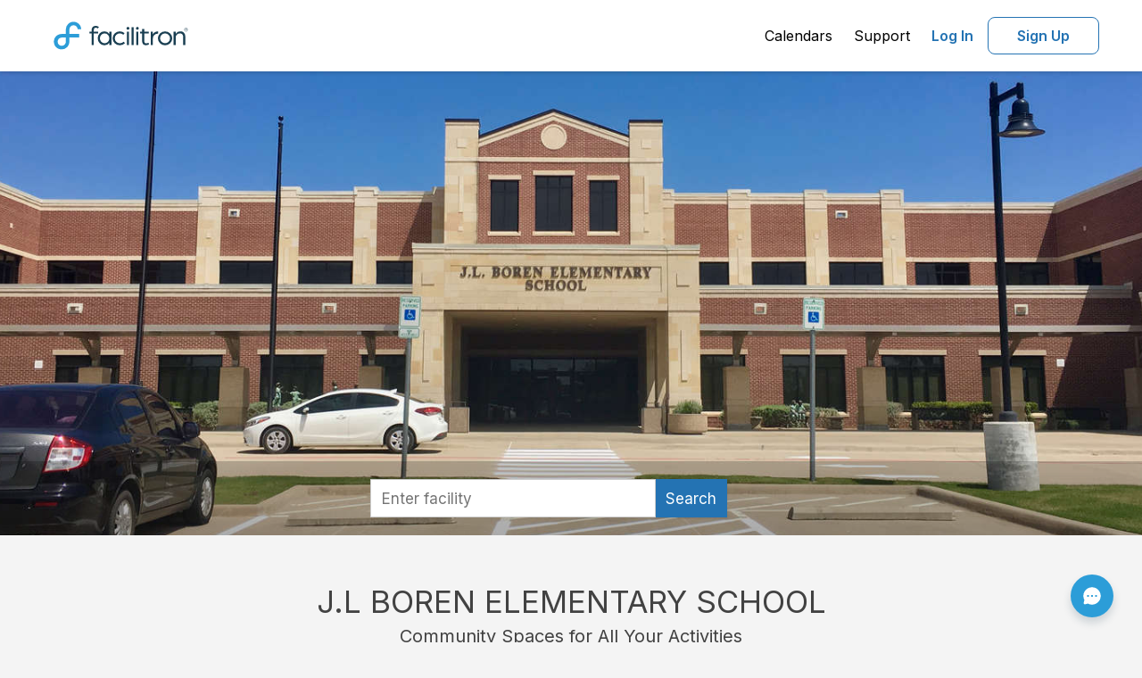

--- FILE ---
content_type: text/html; charset=utf-8
request_url: https://www.facilitron.com/jlbes76063
body_size: 10620
content:
<!DOCTYPE html>
<html lang="en">
<head>
    <meta charset="UTF-8">
	<meta http-equiv="X-UA-Compatible" content="IE=edge">
	<title>Rent fields, gyms, theaters and more in Mansfield</title>
	<meta name="description" content="Facilitron makes it easy for the community to rent J.L Boren Elementary School's facilities, including classrooms, gyms, pools, sports fields, theaters and more.">
	<meta name="viewport" content="width=device-width, initial-scale=1, maximum-scale=5">
    <meta name="author" content="">
	<meta http-equiv="cache-control" content="no-cache">
	<meta http-equiv="expires" content="0">
	<meta http-equiv="pragma" content="no-cache">
	<meta name="twitter:card" content="summary_large_image" >
	<meta name="twitter:site" content="@facilitron" >
	
	<meta name="twitter:image" content="https://www.facilitron.com/directimages/5d16558439cc2a003d9aae8a/open_graph">
	<meta property="og:title" content="Rent J.L Boren Elementary School classrooms, fields, gymnasiums and more through Facilitron.">
	<meta property="og:description" content="Facilitron makes it easy for the community to rent J.L Boren Elementary School facilities.">
	<meta property="og:type" content="website">
	<meta property="og:image" content="https://www.facilitron.com/directimages/5d16558439cc2a003d9aae8a/open_graph">
	<meta property="og:image:width" content="1200" >
	<meta property="og:image:height" content="630" >
	<meta property="og:url" content="https://www.facilitron.com/jlbes76063">
	<meta property="fb:app_id" content="1845449512428022">
    <!-- Bootstrap Core CSS -->
    <!-- all external css files -->
<link rel="preconnect" href="https://fonts.googleapis.com">
<link rel="preconnect" href="https://fonts.gstatic.com" crossorigin>
<link href="https://fonts.googleapis.com/css2?family=Inter:wght@100;200;300;400;500;600;700;800;900&display=swap" rel="stylesheet">
<link href="/bootstrap/css/bootstrap.min.css" rel="preload" as="style">
<link href="/font-awesome/css/font-awesome.min.css" rel="preload" as="style">
<link href='/stylesheets/plugins/bootstrap-select.min.css' rel="preload" as="style">
<link href='/stylesheets/roboto/stylesheet.css' rel="stylesheet">
<link href="/bootstrap/css/bootstrap.min.css" rel="stylesheet">
<link href="/font-awesome/css/font-awesome.min.css" rel="stylesheet">
<link href='/stylesheets/plugins/bootstrap-select.min.css' rel="stylesheet">
<link rel="stylesheet" href="https://cdn.jsdelivr.net/npm/@mdi/font@latest/css/materialdesignicons.min.css" />
<link rel="stylesheet" href="/facilitron-ui/dist/vue3/facilitron-ui.css">
<!-- HTML5 shim and Respond.js IE8 support of HTML5 elements and media queries -->
<!--[if lt IE 9]>
<script src="https://oss.maxcdn.com/libs/html5shiv/3.7.0/html5shiv.js" rel="preload" as="script"></script>
<script src="https://oss.maxcdn.com/libs/respond.js/1.3.0/respond.min.js" rel="preload" as="script"></script>
<![endif]-->
<script src="/scripts/moment.min.js" rel="preload" as="scvript"></script>

		<script src="/scripts/analytics/tagmanager.prod.js"></script>


	<!-- Custom CSS -->
	<link href="/stylesheets/fa_responsive.css" media="all" rel="preload" as="style">
	<link href="/stylesheets/landingpage.css" media="all" rel="preload" as="style">
	<link href="/stylesheets/fa.home.owner.css" type="text/css" rel="preload" as="style">
	<link href="/stylesheets/plugins/bootstrap-select.min.css" rel="preload" as="style">	
	<link href="/stylesheets/fa_responsive.css" media="all" rel="stylesheet">
	<link href="/stylesheets/fa.home.owner.css" type="text/css" rel="stylesheet">
	<link href="/stylesheets/plugins/bootstrap-select.min.css" rel="stylesheet">
	
		<link href="/stylesheets/new-search.css" rel="stylesheet">
	
    <script>
      window.iterateSettings = {
        apiKey: 'eyJhbGciOiJIUzI1NiIsInR5cCI6IkpXVCJ9.eyJjb21wYW55X2lkIjoiNWNmZTYwMWFhNTU0ZjAwMDAxYzNhOTFkIiwiaWF0IjoxNTYwMTc0NjE4fQ.oZddEGeZQN3f91G_dwMzuxfzPagJS-NXU_vOxCRHQ9g'
      };

      (function(i,t,e,r,a){if(t.getElementById(r)){return}
        i.IterateObjectName=a;var z=function(){z.c(arguments)};z.q=[];
        z.c=function(args){z.q.push(args)};i[a]=z;
        function l() {var js,fjs=t.getElementsByTagName(e)[0];js=t.createElement(e);js.id=r;js.async=1;js.src="https://platform.iteratehq.com/loader.js";fjs.parentNode.insertBefore(js,fjs)};
        if(t.readyState==="complete") {l();} else if(i.attachEvent) {i.attachEvent('onload', l);} else{i.addEventListener('load', l, false);}
      }(window, document,'script','iterate-js','Iterate'));

      Iterate('install', '59ca8e222af1ad00010047f0');
    </script>
</head>
<body onbeforeunload="HandleBackFunctionality()">
	<div class="modal fade right" role="dialog" aria-hidden="true" id="search-modal--sm">
	<div class="modal-table">
    <div class="modal-cell">
      <div class="modal-content modal-content--new-search">
        <div class="panel-header modal-header">
          <button type="button" class="close" data-dismiss="modal" aria-hidden="true">&times;</button>
          Search
        </div>
        <div class="panel-body">
          <div class="modal-search-wrapper--sm">
			
			  <div id="new-modal-box" class="new-modal-box new-search-box">
				  <facili-search-landing-modal
					  :owner-children="ownerChildren"
					  :owner="owner"
					  :items="items"
					  :process="processEnv">
				  </facili-search-landing-modal>
			  </div>
			
          </div>
        </div>
      </div>
    </div>
  </div>
</div>	
    <!-- Main Content -->
	
<div id="content">

<div  id="facilitron-header" class="facilitron-header">
  <app-header
      :user="userData"
      :page-name="pageName"
      :owner-uid="ownerUid"
      :process-env="processEnv"
      :children="children"
      :owner-name="ownerName"
      @update-current-org="updateOrg"
  />
</div>

<script>
  const cdn = "https://cdn.facilitron.com/";
  const nodeEnv = "production";
  const isDev = !nodeEnv || nodeEnv === 'development';
  const importMap = {
    imports: {
      vue: `${ cdn }libraries/vue/vue-3.5.13.esm-browser${ isDev ? '' : '.prod' }.js`,
      yup: `${ cdn }libraries/yup/index.esm.js`,
      vuetify: `${ cdn }libraries/vuetify/vuetify-3.7.6.esm.js`,
    }
  };
  const script = document.createElement('script');
  script.type = 'importmap';
  script.textContent = JSON.stringify(importMap);
  document.currentScript.after(script);
</script>

<script type="module">
  import { createApp, ref } from 'vue';
  import AppHeader from '/components/header/AppHeader.js';
  import { createVuetify, directives } from "vuetify";
  import { ftCustomIcons, FACILITRON_ICONS, LIGHT_THEME_COLORS } from '/facilitron-ui/dist/vue3/facilitron-ui.es.js';

  const user =null;
  const pageName = "owners";
  let baseUrl = '';
  if(user) {
    user.current_org = "";
    user.employee = user.isEmployee ? 1 : 0
	if(user?.organizations)
	user.organizations=user.organizations.sort((a, b) => a.name.localeCompare(b.name));
  }

  
  baseUrl = 'https://www.facilitron.com'
  

  const processEnv = {
    newDetailsUrl: "https://facilities.facilitron.com",
    newDetailsAsDefault: "true",
    baseUrl
  };

  const app = createApp({
    components: {
      AppHeader
    },
    setup() {
      const ownerUid = window.owner_uid;
      const ownerId = window.ownerid;
      const children = window.ownerChildren;
      const ownerName = window.ownername;
      const userData = ref(JSON.parse(JSON.stringify(user)))

      return {
        userData,
        pageName,
        ownerUid: ownerUid ?? ownerId,
        processEnv,
        children,
        ownerName
      }
    },
    methods: {
      updateOrg(currentOrg) {
        this.userData.current_org = currentOrg;
      }
    }
  })

  const vuetify = createVuetify({
    directives,
    theme: {
      defaultTheme: 'facilitron',
      themes: {
        facilitron: {
          dark: false,
          colors: LIGHT_THEME_COLORS,
        },

        light: false,
        dark: false,
      },
    },
    icons: {
      sets: {
        ft: ftCustomIcons,
      },
      values: FACILITRON_ICONS,
    },
    autoImport: false,
  })

  app.use(vuetify).mount('#facilitron-header')
</script>

<a class="hidden" href="#main-content">Click here to see the content below.</a>

<div id="main-content" class="main-content">
	<div class="banner-image-container">
		<picture class="image-full">
		<source media="(min-width:1200px)" srcset="https://d2rzw8waxoxhv2.cloudfront.net/featured/xlarge/jlbes76063/1561744769747-482-61.jpg"  alt="J.L Boren Elementary School in Mansfield Texas Hero Image">
		<source media="(min-width:500px)" srcset="https://d2rzw8waxoxhv2.cloudfront.net/featured/xlarge/jlbes76063/1561744769747-482-61.jpg" alt="J.L Boren Elementary School in Mansfield Texas Hero Image">
		<img src="https://d2rzw8waxoxhv2.cloudfront.net/featured/xlarge/jlbes76063/1561744769747-482-61.jpg"  alt="J.L Boren Elementary School in Mansfield Texas Hero Image">
		</picture>
		<div class="hero__content-footer hidden-md hidden-lg">
			<div class="row">
				<div class="col-xs-12 hidden-md hidden-lg sm-search-bar">
					<div class="search-input-addon" id="sm-search-field">
						<span class="input-stem input-large fake-search-field">Find your facility</span>
						<span class="input-suffix btn blue-btn icon icon-full"><span class="fa fa-search" aria-hidden="true" aria-label="search" title="search"></span></span>
					</div>
				</div>
			</div>
			
		</div>
	</div>
	
		<div class="hero__content-footer visible-md visible-lg">
			<div id="searchbar">
				<div class="searchbar">
					<div class="searchbar-input-wrapper">
						<div id="new-owners-box" class="new-search-box">
							<facili-search-owners
								:owner-children="ownerChildren"
								:owner="owner"
								:items="items"
								:process="processEnv"
							></facili-search-owners>
						</div>
					</div>
				</div>
			</div>
		</div>
	
	<div class="announcement-div">
			
			
			</div>			
		</div>
	</div>
    <!-- slideshow -->
	<section class="white-section">
		<div class="container container-marketing">	
			<div class="slideshow-wrapper">
				<div class="title-section">J.L BOREN ELEMENTARY SCHOOL </div>
				<div class="subtitle-section">Community Spaces for All Your Activities</div>
				<div class="clearfix">
					
						<div id="myCarousel" class="carousel slide" data-interval="false" data-ride="carousel">
							<div class="carousel-inner">
							
								<div class="item active">
									<div class="col-xs-12 col-sm-4 col-md-4 col-lg-4">
										<div class="featured-facility">
											<div class="featured-img">
											
													<a href="https://facilities.facilitron.com/5d1501b9e9277e0089a32572" aria-label="J.L Boren Elementary School in Mansfield Texas - Gym (opens in a new tab)" target="_blank"><picture><img src="https://d2rzw8waxoxhv2.cloudfront.net/imagine/medium/jlbes76063/1561744865721-968-50.jpg" alt="J.L Boren Elementary School in Mansfield Texas - Gym Slideshow Image 0" class="slideshow-img" style='height: 100%; width: 100%; object-fit: cover'/></picture></a>
											
											</div>
											<div class="featured-title"></div>
											<div class="featured-desc">
												<div class="pull-left">Gym</div>
												
												<a href="https://facilities.facilitron.com/5d1501b9e9277e0089a32572" target="_blank" class="view-link pull-right hidden-xs hidden-sm" aria-label="view (opens in a new tab)">VIEW</a>
												
											</div>
										</div>
									</div>
								</div>
							
								<div class="item">
									<div class="col-xs-12 col-sm-4 col-md-4 col-lg-4">
										<div class="featured-facility">
											<div class="featured-img">
											
													<a href="https://facilities.facilitron.com/5d1501b9e9277e0089a32570" aria-label="J.L Boren Elementary School in Mansfield Texas - Cafeteria (opens in a new tab)" target="_blank"><picture><img src="https://d2rzw8waxoxhv2.cloudfront.net/imagine/medium/jlbes76063/1561744866728-175-44.jpg" alt="J.L Boren Elementary School in Mansfield Texas - Cafeteria Slideshow Image 1" class="slideshow-img" style='height: 100%; width: 100%; object-fit: cover'/></picture></a>
											
											</div>
											<div class="featured-title"></div>
											<div class="featured-desc">
												<div class="pull-left">Cafeteria</div>
												
												<a href="https://facilities.facilitron.com/5d1501b9e9277e0089a32570" target="_blank" class="view-link pull-right hidden-xs hidden-sm" aria-label="view (opens in a new tab)">VIEW</a>
												
											</div>
										</div>
									</div>
								</div>
							
							</div>
							<a class="carousel-control left" href="#myCarousel" role="button" data-slide="prev">
								<span class="glyphicon glyphicon-chevron-left" aria-hidden="true"></span>
								<span class="sr-only">Previous</span>
							</a>
							<a class="right carousel-control" href="#myCarousel" role="button" data-slide="next">
							<span class="glyphicon glyphicon-chevron-right" aria-hidden="true"></span>
							<span class="sr-only">Next</span>
							</a>
						</div>
					
				</div>
			</div>
		</div>
	</section>
	<!-- Map and about us -->
	<section class="white-section-2">
		<div class="container container-marketing">
			<div class="row">
				<div class="col-xs-12 col-sm-6 col-md-6 col-lg-6">
					<div id="map_canvas"></div>
				</div>
				<div class="col-xs-12 col-sm-6 col-md-6 col-lg-6">
					<div id="aboutus">
				
							<div class="owner-logo">
							<picture>
								<img src="https://d2rzw8waxoxhv2.cloudfront.net/logos/jlbes76063/1561744743748-816-109.png" id="logo-img" class="logo-image" alt="J.L Boren Elementary School in Mansfield Texas Logo"/>
							</picture>
							</div>
				
					<div class="description space-top-2">Foster successful life-long learners who will become contributing members of our society.<br><br></div>
					<div class="policies-link"><a style="color:#044D89" href="https://www.facilitron.com/terms/jlbes76063" class="text-center" target="_blank">Learn more about our facility rental policies</a></div>
				</div></div>
			</div>
		</div>
	</section>
<!-- all external js files -->
<script src="/scripts/jquery-1.9.1.min.js" rel="preload" as="script"></script>
<script src="/scripts/jquery.mockjax.js" rel="preload" as="script"></script>
<script src="/scripts/jquery.autocomplete.js" rel="preload" as="script"></script>
<script src="/bootstrap/js/bootstrap.min.js" rel="preload" as="script"></script>
<script src="/scripts/plugins/bootstrap-select.min.js" rel="preload" as="script"></script> 
<script src="/scripts/json2.js" rel="preload" as="script"></script>
<script src="/assets/plugins/popper/popper.min.js" rel="preload" as="script"></script>

<div class="container footer mt-2" id="page-footer">         
	<div class="row">
   		<ul class="list-inline" style="text-align:center;">
 			<li class="px-3 py-3"><a style="color:#044D89" href="/about-facilitron">About Facilitron</a></li>
			<li class="px-3 py-3"><a style="color:#044D89" href="https://support.facilitron.com/support/solutions/33000135323" target="new">Renter Support</a></li>
			<li class="px-3 py-3"><a style="color:#044D89" href="https://support.facilitron.com/support/solutions/33000135324" target="new">Administrator Support</a></li>
			<li class="px-3 py-3"><a style="color:#044D89" href="/terms">Terms of Use</a></li>
			<li class="px-3 py-3"><a style="color:#044D89" href="/privacy">Privacy Policy</a></li>
		</ul>
	</div>
	<div id="footer">
		<div class="container text-center">
			<p style="color: #222;">&copy; Facilitron, inc. All rights reserved.</p>
	</div>
</div>

<div
    id="custom_fc_button"
    class="custom-fc-btn"
>
    <a
        id="open_fc_widget"
        class="custom-fc-btn__link"
        onClick="openWidget()"
        onKeypress="openWidget()"
        tabindex="3"
    >
        <img src="/images/chat-circle-dots.svg" class="custom-fc-btn__image" width="24" height="24" alt="freshchat"/>
    </a>
</div>

<div id="orgChangeModal" class="modal fade" data-backdrop="static">
	<div class="modal-dialog">
		<div class="modal-content">
			<div class="modal-header">
				<button type="button" class="close" data-dismiss="modal" aria-hidden="true">&times;</button>                    			
				<h2 class="modal-title" style="font-size:18px;text-align: center">Organization you represent</h2>
			</div>
			<div class="modal-inside">
				<div class="modal-body">
			
				<div class="divider"></div>
				<a href="javascript:void(0)" class="selectorg" onClick="openOrgRepresentModal()"><strong>Register new organization</strong></a>
				<div class="divider"></div>
			</div>			
            </div>
        </div>
	</div>
</div>
<div id="loginModal" class="modal fade" data-backdrop="static">
    <div class="modal-dialog">
        <div class="modal-content" id="loginModal-contents"></div>
	</div>
</div>
<div id="waitingLoginModal" class="modal" data-backdrop="static">
	<div class="modal-dialog" style="-webkit-transform: translate(0,-50%);-o-transform: translate(0,-50%);transform: translate(0,-50%);top: 50%;margin: 0 auto;">
		<div class="modal-content">
			<div class="modal-header">
				<h2 class="modal-title" style="font-size:18px;text-align: center">We are processing your request.</h2>
			</div>
			<div class="modal-body">
				<div class="text-center" style="font-size:20px;">PLEASE WAIT... <i class="fa fa-spinner fa-spin"></i><span id="progress-percentage"></span></div>
				<div class="text-center" style="font-size:14px;">Do not navigate away from this page.</div>
			</div>
		</div>
	</div>
</div>

<div id="sessionAlertModal" class="modal fade" tabindex="-1" role="dialog" data-backdrop="static">
  <div class="modal-dialog" role="document">
    <div class="modal-content">
      <div class="modal-header"></div>
      <div class="modal-body">
        <div style="font-size:16px;text-align: center">Your session will end in 5 minutes.  <span id="timer"></span></div>
      </div>
      <div class="modal-footer">
        <div class="btn blue-btn" id="btn-reset-session">Extend My Session</div>
		<div class="btn btn-default" id="btn-logout-now">Logout Now</div>
      </div>
    </div>
  </div>
</div>
<script>
	var processEnv = {
		newSearchUrl: "https://search.facilitron.com",
		newSearchApi: "https://api.internal.facilitron.com/search",
		newDetailsUrl: "https://facilities.facilitron.com",
		newDetailsAsDefault: "true",
	};
</script>
<script src="/scripts/jquery.validate.min.js" rel="preload" as="script"></script>
<script src="/scripts/underscore-min.js" rel="preload" as="script"></script>
<script src="/scripts/additional-methods.min.js" rel="preload" as="script"></script>
<script src="/scripts/js.utility.js" rel="preload" as="script"></script>
<script src="/scripts/new-details.js" rel="preload" as="script"></script>
<script src="/scripts/facilitron.login.custom.min.js" rel="preload" as="script"></script>
<script src="/scripts/plugins/jquery.userTimeout.js" rel="preload" as="script"></script>
<script>
var intervalId = 0, isModalShown=false; 

	
	function checkSession(){
		$.get("/accounts/current_session/msToExpiration/?_=" +new Date().getTime(), function(data){
			console.log(JSON.stringify(data))
			var expiresInMs=data.expiresInMs-360000;
			if(expiresInMs<=0){
				localStorage.setItem('facilitron_session', JSON.stringify({session:"logout"}));
				window.location.href="/logout/jlbes76063";	
			}else{
				setTimeout(function(){
					$.get("/accounts/current_session/msToExpiration/?_=" +new Date().getTime(), function(data){
						if(data.expiresInMs<=0){
							localStorage.setItem('facilitron_session', JSON.stringify({session:"logout"}));
							window.location.href="/logout/jlbes76063";	
						}else if(data.expiresInMs<=360000 && !isModalShown){
							localStorage.setItem('facilitron_session', JSON.stringify({session:"expired"}));
							$('#sessionAlertModal').modal('show');
							isModalShown=true;
							startTimer(5*60);
						}else{
							checkSession();
						}
					})
				},expiresInMs);
			}
		})
	}
	function startTimer(duration) {
		var timer = duration, minutes, seconds;
		if(intervalId==0){
			intervalId = setInterval(function () {
				minutes = parseInt(timer / 60, 10);
				seconds = parseInt(timer % 60, 10);

				minutes = minutes < 10 ? "0" + minutes : minutes;
				seconds = seconds < 10 ? "0" + seconds : seconds;

				$('#timer').html(minutes + ":" + seconds);
				if (timer <=0 && intervalId!==0) {
					clearInterval(intervalId);
					intervalId=0;
					isModalShown=false;
					localStorage.setItem('facilitron_session', JSON.stringify({session:"logout"}))
					window.location.href="/logout/jlbes76063";					
				}
				timer--;				
			}, 1000);
		}
	}
	
	
	var uid="jlbes76063";
	var pagename="owners";
	var owners=[];
	Array.prototype.containsCaseInsensitive = function(obj) {
	var i = this.length; 
	  while (i--) {
		if (this[i].value.toUpperCase() === obj.toUpperCase()) {
		  return true;
		}
	  }
  return false;
}
$.validator.addMethod("taxid", function(value, element) {
			return this.optional(element) || /^(\d{3})-?\d{2}-?\d{4}$/i.test(value) || /^(\d{2})-?\d{7}$/i.test(value)
	}, "Invalid Tax ID");
$().ready(function() {	
	var sessioninfo=localStorage.getItem("facilitron_session");
	if(sessioninfo){
		var type=JSON.parse(sessioninfo);
		localStorage.setItem('facilitron_session', JSON.stringify({session:"clear"}));
	}
	$('.dropdown-menu').click(function(e) {
		//e.stopPropagation();
    });
	
	var docHeight = $(window).height();
	var footerHeight = $('#page-footer').height();
	var footerTop = $('#page-footer').position().top + footerHeight;   
	if (footerTop < docHeight) {
		$('#page-footer').css('margin-top', (docHeight - footerTop) + 'px');
	}
	window.addEventListener('storage', function(e) {
		var sessioninfo=localStorage.getItem("facilitron_session");
		if(sessioninfo){
			var type=JSON.parse(sessioninfo);
			if(type.session=="expired"){
				isModalShown=true;
				$('#sessionAlertModal').modal('show');
				startTimer(5*60);
			}else if(type.session=="logout"){
				localStorage.setItem('facilitron_session', JSON.stringify({session:"clear"}))
				window.location.href="/logout/jlbes76063";	
			}else if(type.session=="reset_session"){				
				clearInterval(intervalId);
				intervalId=0;
				isModalShown=false;
				$.get("/accounts/current_session/resetSession/?_=" +new Date().getTime(), function(data){
					$('#sessionAlertModal').modal('hide');
					localStorage.setItem('facilitron_session', JSON.stringify({session:"clear"}));
					checkSession();
				});
			}
		}
	});
	$('body').on('click', '#btn-reset-session', function(e) {
		e.preventDefault();		
		clearInterval(intervalId);
		intervalId=0;
		isModalShown=false;
		localStorage.setItem('facilitron_session', JSON.stringify({session:"reset_session"}));
		$.get("/accounts/current_session/resetSession/?_=" +new Date().getTime(), function(data){			
			$('#sessionAlertModal').modal('hide');
			localStorage.setItem('facilitron_session', JSON.stringify({session:"clear"}));
			checkSession();
		});	
	});
	$('body').on('click', '#btn-logout-now', function(e) {
		e.preventDefault();		
		clearInterval(intervalId);
		intervalId=0;
		isModalShown=false;
		localStorage.setItem('facilitron_session', JSON.stringify({session:"logout"}));
		window.location.href="/logout/jlbes76063";	
	});	
	$('body').on('click', '#admin-goto-dashboard', function(e) {
		e.preventDefault();
		var uid=$(this).data('uid');
		$.ajax({
			type: 'post',
			url: '/api/sessions/current_org',
			data: {uid:uid,preference:'dashboard'},				
			success: function(data) {
				window.location="/dashboard/home";
			},
			error: function(jqXHR, exception){
				console.log(jqXHR.status+"/"+exception);
			}
		});
	});
	
	$('body').on('click', '#chk-personal-use', function() {
		if($(this).prop("checked"))
			$('#org-info').removeClass('hidden').show();
		else
			$('#org-info').addClass('hidden').hide();
	});
	$('body').on('click', '#btn-close-create-new-org', function() {
		$('#orgRepresentModal').modal('hide');
		location.reload(); 
	});
	$('body').on('click', '#btn-close-create-org', function() {
		$('#orgRepresentModal').modal('hide');
		if(pagename=="owners")
			var url="/"+uid;
		else if(pagename=="index")
			var url="/";
		else
			var url="/"+pagename+"/"+uid;
		window.location.href=url;	
	});
})

var setAccount=function(uid){
	if(null)
		var u=null;
	else
		if(typeof user !== 'undefined')
			var u=user;
	$.ajax({
		type: 'post',
		url: '/api/sessions/current_org',
		data: {uid:uid,preference:'rservation'},				
		success: function(data) {
			console.log(JSON.stringify(data));
			if(pagename=="application"){
				checkout(owner_uid,owner_id);
			}else if(pagename=="Account Activation"){
				if(page!=undefined && owner_uid!=undefined ){
					if(page=="facilities") {
						window.location = getFacilityDetailsLink(owner_id ?? owner_uid, processEnv);
					} else{
						window.location = '/'+owner_uid;
						$("html, body").animate({ scrollTop: 0 }, "fast");
					}
				}else{
					window.location = '/'
					$("html, body").animate({ scrollTop: 0 }, "fast");
				}
			}else{
				renderOrganizations(data,u);
				checkSession();
				if(pagename=="facilities"){
					current_org=data;
					if(data.u_id==ownerid)
						internalUser=true;
					else
						internalUser=false;
					var d=$('#selected-date').html();
					if(moment(d).isValid()){
						setTimeSlots(moment(d).format('MM/DD/YYYY'));
						setTimeSelectedSlots(moment(d).format('MM/DD/YYYY'));
					}
					if(!internalUser)
						$('#unavailable-warning').removeClass('hidden').show();	
					if(internalUser)
						$('#unavailable-warning').hide();
				}
			}
		},
		error: function(jqXHR, exception){
			console.log(jqXHR.status+"/"+exception);
		}
	})
}

window.dataLayer = window.dataLayer || [];


</script>
<!-- FreshChat Support BEGIN -->
<script>
	
		window.fcSettings = {
			token: "2aef2b07-c317-474c-855e-65402c680c13",
			host: "https://wchat.freshchat.com",
			config: {
			  headerProperty: {
				hideChatButton: true
			  }
			},
			onInit: function() {
				window.fcWidget.on("widget:loaded",function() {
				document.getElementById('custom_fc_button').style.visibility = 'visible';
				window.fcWidget.on("unreadCount:notify", function(resp) {
				  console.log(resp);
				  test = resp;
				});
				window.fcWidget.on("widget:closed", function() {
				  document.getElementById('fc_frame').style.visibility = 'hidden';
				  document.getElementById('open_fc_widget').style.visibility = 'visible';
				});
			window.fcWidget.on("widget:opened", function(resp) {
			  document.getElementById('open_fc_widget').style.visibility = 'hidden';
			});
		});
	}};
	
	var openWidget = function() {
		document.getElementById('fc_frame').style.visibility = 'visible';
		window.fcWidget.open();
	};
</script>
<script src="https://wchat.freshchat.com/js/widget.js"></script>

<!-- FreshChat Support END -->

		 <!-- Google Tag Manager (noscript) -->
		<noscript><iframe src="https://www.googletagmanager.com/ns.html?id=GTM-TF76RT4"
		height="0" width="0" style="display:none;visibility:hidden"></iframe></noscript>
		<!-- End Google Tag Manager (noscript) -->


<script src="https://maps.googleapis.com/maps/api/js?key=AIzaSyDYV1LiXC6_TusXzFUGurIgI_gH9yhmoaU&v=weekly&libraries=marker" defer></script>
<script src="/scripts/moment.min.js"></script>
<script src="/scripts/jquery.tmpl.min.js"></script>
<script src="/scripts/jquery.touchSwipe.min.js">></script>
<script src="/scripts/jquery.jcarousel.min.js"></script>
<script src="/scripts/jquery.equalheights.js"></script>

	<script async src="https://ga.jspm.io/npm:es-module-shims@1.5.4/dist/es-module-shims.js" integrity="sha512-7Fjg3wB3vTyNldlAW6P4FH3n0JanoWBiUOmE5m25JBQk0cDlbYDV8Z5P9fRzcIHgqSKY8mL7OgwcZjXGJ70IlA==" crossorigin="anonymous"></script>
	<script src="/assets/plugins/lz-string/lz-string.min.js"></script>


<script>
	var notify;
	function HandleBackFunctionality(){}
	var facilitiesArr=[];
	var ownerCoordinates="-97.116387,32.591524";
	var ownername="J.L Boren Elementary School";
	var ownerChildren=[{"organization_type":{"status":0,"_id":2,"EIN":"11-111111"},"_id":"5d1501b9e9277e0089a31355","owner":"5d1501b9e9277e0089a3114e","u_id":"shs76001","name":"Summit High School","status":0,"organization_size":"large","organization_code":"","organization_section":"High Schools"},{"organization_type":{"status":0,"_id":2,"EIN":"11-111111"},"_id":"5d1501b9e9277e0089a31602","owner":"5d1501b9e9277e0089a3114e","u_id":"bwms76063","name":"Brooks Wester Middle School","status":0,"organization_size":"medium","organization_code":"","organization_section":"Middle Schools"},{"organization_type":{"status":0,"_id":2,"EIN":"11-111111"},"_id":"5d1501b9e9277e0089a31698","owner":"5d1501b9e9277e0089a3114e","u_id":"ctis76001","name":"Cross Timbers Intermediate School","status":0,"organization_size":"medium","organization_code":"","organization_section":"Intermediate Schools"},{"organization_type":{"status":0,"_id":2,"EIN":"11-111111"},"_id":"5d1501b9e9277e0089a31ae2","owner":"5d1501b9e9277e0089a3114e","u_id":"ches76001","name":"Carol Holt Elementary School","status":0,"organization_size":"small","organization_code":"","organization_section":"Elementary Schools"},{"organization_type":{"status":0,"_id":2,"EIN":"11-111111"},"_id":"5d1501b9e9277e0089a31e7f","owner":"5d1501b9e9277e0089a3114e","u_id":"misdac76063","name":"Mansfield ISD (Newsom & RLA Stadiums)","status":0,"organization_size":"large","organization_code":"","organization_section":"District Facilities"},{"organization_type":{"status":0,"_id":2,"EIN":"11-111111"},"_id":"5d1501b9e9277e0089a31cad","owner":"5d1501b9e9277e0089a3114e","u_id":"alpes76063","name":"Alice Ponder Elementary School","status":0,"organization_size":"small","organization_code":"","organization_section":"Elementary Schools"},{"organization_type":{"status":0,"_id":2,"EIN":"11-111111"},"_id":"5d1501b9e9277e0089a31a2a","owner":"5d1501b9e9277e0089a3114e","u_id":"kdes76001","name":"Kenneth Davis Elementary School","status":0,"organization_size":"small","organization_code":"","organization_section":"Elementary Schools"},{"organization_type":{"status":0,"_id":2,"EIN":"11-111111"},"_id":"5d1501b9e9277e0089a3115f","owner":"5d1501b9e9277e0089a3114e","u_id":"mhs76063","name":"Mansfield High School","status":0,"organization_size":"large","organization_code":"","organization_section":"High Schools"},{"organization_type":{"status":0,"_id":2,"EIN":"11-111111"},"_id":"5d1501b9e9277e0089a31b66","owner":"5d1501b9e9277e0089a3114e","u_id":"jkmes76063","name":"Judy K. Miller Elementary School","status":0,"organization_size":"small","organization_code":"","organization_section":"Elementary Schools"},{"organization_type":{"status":0,"_id":2,"EIN":"11-111111"},"_id":"5d1501b9e9277e0089a314d1","owner":"5d1501b9e9277e0089a3114e","u_id":"jcms76002","name":"James Coble Middle School","status":0,"organization_size":"medium","organization_code":"","organization_section":"Middle Schools"},{"organization_type":{"status":0,"_id":2,"EIN":"11-111111"},"_id":"5d1501b9e9277e0089a31db3","owner":"5d1501b9e9277e0089a3114e","u_id":"cses76063","name":"Cora Spencer Elementary School","status":0,"organization_size":"small","organization_code":"","organization_section":"Elementary Schools"},{"organization_type":{"status":0,"_id":2,"EIN":"11-111111"},"_id":"5d1501b9e9277e0089a31937","owner":"5d1501b9e9277e0089a3114e","u_id":"jbes76002","name":"Janet Brockett Elementary School","status":0,"organization_size":"small","organization_code":"","organization_section":"Elementary Schools"},{"organization_type":{"status":0,"_id":2,"EIN":"11-111111"},"_id":"5d1501b9e9277e0089a31a65","owner":"5d1501b9e9277e0089a3114e","u_id":"iges76002","name":"Imogene Gideon Elementary School","status":0,"organization_size":"small","organization_code":"","organization_section":"Elementary Schools"},{"organization_type":{"status":0,"_id":2,"EIN":"11-111111"},"_id":"5d1501b9e9277e0089a31ba9","owner":"5d1501b9e9277e0089a3114e","u_id":"dpmes76001","name":"D.P. Morris Elementary School","status":0,"organization_size":"small","organization_code":"","organization_section":"Elementary Schools"},{"organization_type":{"status":0,"_id":2,"EIN":"11-111111"},"_id":"5d1501b9e9277e0089a31334","owner":"5d1501b9e9277e0089a3114e","u_id":"lhs76063","name":"Legacy High School","status":0,"organization_size":"large","organization_code":"","organization_section":"High Schools"},{"organization_type":{"status":0,"_id":2,"EIN":"11-111111"},"_id":"5d1501b9e9277e0089a3164e","owner":"5d1501b9e9277e0089a3114e","u_id":"rwms76063","name":"Rogene Worley Middle School","status":0,"organization_size":"medium","organization_code":"","organization_section":"Middle Schools"},{"organization_type":{"status":0,"_id":2,"EIN":"11-111111"},"_id":"5d1501b9e9277e0089a31c27","owner":"5d1501b9e9277e0089a3114e","u_id":"nnes76063","name":"Nancy Neal Elementary School","status":0,"organization_size":"small","organization_code":"","organization_section":"Elementary Schools"},{"organization_type":{"status":0,"_id":2,"EIN":"11-111111"},"_id":"5d1501b9e9277e0089a31d30","owner":"5d1501b9e9277e0089a3114e","u_id":"mjses76063","name":"Mary Jo Sheppard Elementary School","status":0,"organization_size":"small","organization_code":"","organization_section":"Elementary Schools"},{"organization_type":{"status":0,"_id":2,"EIN":"11-111111"},"_id":"5d1501b9e9277e0089a31e8f","owner":"5d1501b9e9277e0089a3114e","u_id":"wpa76063","name":"Willie Pigg Auditorium","status":0,"organization_size":"small","organization_code":"","organization_section":"District Facilities"},{"organization_type":{"status":0,"_id":2,"EIN":"11-111111"},"_id":"5d1501b9e9277e0089a316dc","owner":"5d1501b9e9277e0089a3114e","u_id":"diis76002","name":"Della Icenhower Intermediate School","status":0,"organization_size":"medium","organization_code":"","organization_section":"Intermediate Schools"},{"organization_type":{"status":0,"_id":2,"EIN":"11-111111"},"_id":"5d1501b9e9277e0089a3172a","owner":"5d1501b9e9277e0089a3114e","u_id":"mlis76063","name":"Mary Lillard Intermediate School","status":0,"organization_size":"medium","organization_code":"","organization_section":"Intermediate Schools"},{"organization_type":{"status":0,"_id":2,"EIN":"11-111111"},"_id":"5d1501b9e9277e0089a319f0","owner":"5d1501b9e9277e0089a3114e","u_id":"amdes75054","name":"Anna May Daulton Elementary School","status":0,"organization_size":"small","organization_code":"","organization_section":"Elementary Schools"},{"organization_type":{"status":0,"_id":2,"EIN":"11-111111"},"_id":"5d1501b9e9277e0089a31cef","owner":"5d1501b9e9277e0089a3114e","u_id":"mrla76002","name":"Martha Reid Leadership Academy","status":0,"organization_size":"small","organization_code":"","organization_section":"Elementary Schools"},{"organization_type":{"status":0,"_id":2,"EIN":"11-111111"},"_id":"5d1501b9e9277e0089a31d70","owner":"5d1501b9e9277e0089a3114e","u_id":"eses76063","name":"Elizabeth Smith Elementary School","status":0,"organization_size":"small","organization_code":"","organization_section":"Elementary Schools"},{"organization_type":{"status":0,"_id":2,"EIN":"11-111111"},"_id":"5d1501b9e9277e0089a3177b","owner":"5d1501b9e9277e0089a3114e","u_id":"aljis76063","name":"Asa Low Jr. Intermediate School","status":0,"organization_size":"medium","organization_code":"","organization_section":"Intermediate Schools"},{"organization_type":{"status":0,"_id":2,"EIN":"11-111111"},"_id":"5d1501b9e9277e0089a318b3","owner":"5d1501b9e9277e0089a3114e","u_id":"caes76017","name":"Charlotte Anderson Elementary School","status":0,"organization_size":"small","organization_code":"","organization_section":"Elementary Schools"},{"organization_type":{"status":0,"_id":2,"EIN":"11-111111"},"_id":"5d1501b9e9277e0089a31202","owner":"5d1501b9e9277e0089a3114e","u_id":"fhs76063","name":"Ben Barber Career Tech Academy","status":0,"organization_size":"small","organization_code":"","organization_section":"High Schools"},{"organization_type":{"status":0,"_id":2,"EIN":"11-111111"},"_id":"5d1501b9e9277e0089a317d1","owner":"5d1501b9e9277e0089a3114e","u_id":"mois76063","name":"Mary Orr Intermediate School","status":0,"organization_size":"medium","organization_code":"","organization_section":"Intermediate Schools"},{"organization_type":{"status":0,"_id":2,"EIN":"11-111111"},"_id":"5d1501b9e9277e0089a31aa0","owner":"5d1501b9e9277e0089a3114e","u_id":"ghes76017","name":"Glenn Harmon Elementary School","status":0,"organization_size":"small","organization_code":"","organization_section":"Elementary Schools"},{"organization_type":{"status":0,"_id":2,"EIN":"11-111111"},"_id":"5d1501b9e9277e0089a31e99","owner":"5d1501b9e9277e0089a3114e","u_id":"pac76063","name":"Mansfield ISD Natatorium","status":0,"organization_size":"small","organization_code":"","organization_section":"District Facilities"},{"organization_type":{"status":0,"_id":2,"EIN":"11-111111"},"_id":"5d1501b9e9277e0089a31b24","owner":"5d1501b9e9277e0089a3114e","u_id":"tjes76002","name":"Thelma Jones Elementary School","status":0,"organization_size":"small","organization_code":"","organization_section":"Elementary Schools"},{"organization_type":{"status":0,"_id":2,"EIN":"11-111111"},"_id":"5d1501b9e9277e0089a31273","owner":"5d1501b9e9277e0089a3114e","u_id":"lrhs76063","name":"Lake Ridge High School","status":0,"organization_size":"large","organization_code":"","organization_section":"High Schools"},{"organization_type":{"status":0,"_id":2,"EIN":"11-111111"},"_id":"5d1501b9e9277e0089a3151e","owner":"5d1501b9e9277e0089a3114e","u_id":"tahms76001","name":"T.A. Howard Middle School (Mansfield ISD)","status":0,"organization_size":"medium","organization_code":"","organization_section":"Middle Schools"},{"organization_type":{"status":0,"_id":2,"EIN":"11-111111"},"_id":"5d1501b9e9277e0089a31977","owner":"5d1501b9e9277e0089a3114e","u_id":"wbes76063","name":"Willie Brown Elementary School","status":0,"organization_size":"small","organization_code":"","organization_section":"Elementary Schools"},{"organization_type":{"status":0,"_id":2,"EIN":"11-111111"},"_id":"5d1501b9e9277e0089a319b0","owner":"5d1501b9e9277e0089a3114e","u_id":"lces75052","name":"Louise Cabaniss Elementary School","status":0,"organization_size":"small","organization_code":"","organization_section":"Elementary Schools"},{"organization_type":{"status":0,"_id":2,"EIN":"11-111111"},"_id":"5d1501b9e9277e0089a315b7","owner":"5d1501b9e9277e0089a3114e","u_id":"djms76063","name":"Danny Jones Middle School","status":0,"organization_size":"medium","organization_code":"","organization_section":"Middle Schools"},{"organization_type":{"status":0,"_id":2,"EIN":"11-111111"},"_id":"5d1501b9e9277e0089a313e1","owner":"5d1501b9e9277e0089a3114e","u_id":"ths76002","name":"Timberview High School","status":0,"organization_size":"large","organization_code":"","organization_section":"High Schools"},{"organization_type":{"status":0,"_id":2,"EIN":"11-111111"},"_id":"5d1501b9e9277e0089a3181f","owner":"5d1501b9e9277e0089a3114e","u_id":"dsis76063","name":"Donna Shepard Intermediate School","status":0,"organization_size":"medium","organization_code":"","organization_section":"Intermediate Schools"},{"organization_type":{"status":0,"_id":2,"EIN":"11-111111"},"_id":"5d1501b9e9277e0089a318a2","owner":"5d1501b9e9277e0089a3114e","u_id":"dsjafel76002","name":"Dr. Sarah Jandrucko Academy For Early Learners","status":0,"organization_size":"small","organization_code":"","organization_section":"Elementary Schools"},{"organization_type":{"status":0,"_id":2,"EIN":"11-111111"},"_id":"5d1501b9e9277e0089a31c6b","owner":"5d1501b9e9277e0089a3114e","u_id":"apes76063","name":"Annette Perry Elementary School","status":0,"organization_size":"small","organization_code":"","organization_section":"Elementary Schools"},{"organization_type":{"status":0,"_id":2,"EIN":"11-111111"},"_id":"5d1501b9e9277e0089a3149e","owner":"5d1501b9e9277e0089a3114e","u_id":"tpa76063","name":"The Phoenix Academy","status":0,"organization_size":"small","organization_code":"","organization_section":"High Schools"},{"organization_type":{"status":0,"_id":2,"EIN":"11-111111"},"_id":"5d1501b9e9277e0089a3187b","owner":"5d1501b9e9277e0089a3114e","u_id":"jksa76063","name":"Jerry Knight STEM Academy","status":0,"organization_size":"small","organization_code":"","organization_section":"Intermediate Schools"},{"organization_type":{"status":0,"_id":2,"EIN":"11-111111"},"_id":"5d1501b9e9277e0089a31e3a","owner":"5d1501b9e9277e0089a3114e","u_id":"rtes76063","name":"Roberta Tipps Elementary School","status":0,"organization_size":"small","organization_code":"","organization_section":"Elementary Schools"},{"organization_type":{"status":0,"_id":2,"EIN":"11-111111"},"_id":"5d1501b9e9277e0089a3156c","owner":"5d1501b9e9277e0089a3114e","u_id":"ljms76063","name":"Linda Jobe Middle School","status":0,"organization_size":"medium","organization_code":"","organization_section":"Middle Schools"},{"organization_type":{"status":0,"_id":2,"EIN":"11-111111"},"_id":"5d1501b9e9277e0089a31be6","owner":"5d1501b9e9277e0089a3114e","u_id":"enes76063","name":"Erma Nash Elementary School","status":0,"organization_size":"small","organization_code":"","organization_section":"Elementary Schools"},{"organization_type":{"status":0,"_id":2,"EIN":"11-111111"},"_id":"5d28e11b645f3e007dfb7550","owner":"5d1501b9e9277e0089a3114e","u_id":"rlab76063","name":"R.L. Anderson Building","status":0,"organization_size":"small","organization_section":"District Facilities","organization_code":""},{"organization_type":{"status":0,"_id":2,"EIN":"11-1111111"},"_id":"5d4083c862f136006d39803c","status":0,"owner":"5d1501b9e9277e0089a3114e","name":"Mansfield ISD Performing Arts Center","u_id":"cpa76063","organization_section":"DISTRICT FACILITIES","organization_size":"small","organization_code":""},{"organization_type":{"status":0,"_id":2,"EIN":"11-1111111"},"_id":"5f0c9894a5286e00512ed3b7","status":0,"owner":"5d1501b9e9277e0089a3114e","name":"Police and Technology","u_id":"pt76063","organization_section":"District Facilities","organization_size":"small","organization_code":""},{"organization_type":{"_id":2,"status":0,"EIN":"11-111111"},"_id":"5d1501b9e9277e0089a31df8","status":0,"owner":"5d1501b9e9277e0089a3114e","name":"Tarver - Rendon Elementary School","u_id":"tres76028","organization_size":"small","organization_code":"","organization_section":"Elementary Schools"},{"organization_type":{"status":0,"_id":2,"EIN":"11-1111111"},"_id":"615e050b23f6ec00369397c9","status":0,"owner":"5d1501b9e9277e0089a3114e","name":"Brenda Norwood Elementary School","u_id":"bnes76063","organization_section":"Elementary Schools","organization_size":"small","organization_code":""},{"organization_type":{"status":0,"_id":2,"EIN":"11-111111"},"_id":"615e08b76eb31d0059611e64","status":0,"owner":"5d1501b9e9277e0089a3114e","name":"Charlene McKinzey Middle School","u_id":"cmms76063","organization_section":"Middle Schools","organization_size":"medium","organization_code":""},{"organization_type":{"status":0,"_id":2,"EIN":"11-111111"},"_id":"615e152a6e4ed80030b44563","status":0,"owner":"5d1501b9e9277e0089a3114e","name":"Alma Martinez Intermediate School","u_id":"amis76063","organization_section":"Intermediate Schools","organization_size":"medium","organization_code":""},{"organization_type":{"status":0,"_id":2,"EIN":"11-111111"},"_id":"5d1501b9e9277e0089a3114e","u_id":"misd76063","name":"Mansfield ISD","status":0,"organization_code":"","organization_section":"District Facilities","organization_size":"small","owner":null}];
	ownerChildren.sort((a, b) => a.name.localeCompare(b.name));
	ownerChildren.sort((a, b) => {return (a.owner === null ? -1 : 1) - (b.owner === null ? -1 : 1);})
	var newSearchAsDefault="true";
	var isNewSearch = newSearchAsDefault === 'true';
	var owner_uid="jlbes76063";
	var owner_restrict_search="yes";
	var parent_uid;
    const ownerCity="Mansfield";
    const ownerState="TX";
	
		parent_uid="misd76063";
	
	var owner_landing_page=1;
	$(function(){
		$("[data-toggle=popover]").popover();
		if ($(window).width() > 768) {
			$(".carousel .item").each(function(){
				var next = $(this).next();
				if (!next.length)
					next = $(this).siblings(":first");

				next.children(":first-child").clone().appendTo($(this));

				if (next.next().length>0)
				  next.next().children(":first-child").clone().appendTo($(this)).addClass("rightest");
				else
				  $(this).siblings(":first").children(":first-child").clone().appendTo($(this));
			});
		}
		var coordinates="-97.116387,32.591524";
		var aLocation=coordinates.split(",");
		var lng=aLocation[0];
		var lat=aLocation[1];
		var address="1401 Country Club Drive"+" "+"Mansfield"+", "+"TX"+" "+"76063";
		initializeGoogleMap(lat,lng,address);
		if(!isNewSearch) {
			loadOwnerFacilityActivityType();
		}
	});
	var initializeGoogleMap=function(lat,lng,address){
		var latlng = new google.maps.LatLng(lat, lng);
		var myOptions = {
			zoom: 12,
			center: latlng,
			mapTypeControl: true,
			mapTypeControlOptions: {style: google.maps.MapTypeControlStyle.DROPDOWN_MENU},
			navigationControl: true,
			mapTypeId: google.maps.MapTypeId.ROADMAP,
			mapId:"c082769c6efde41a"
		};
		var map = new google.maps.Map(document.getElementById("map_canvas"), myOptions);
		map.setCenter(latlng);
		var marker = new google.maps.marker.AdvancedMarkerElement({
			position:latlng,
			map: map,
			title: address
		});
		google.maps.event.addListenerOnce(map, 'tilesloaded', function(evt) {
			$(this.getDiv()).find("img").each(function(i, eimg) {
				if(!eimg.alt || eimg.alt === "") {
					eimg.alt = "Google Maps Marker";					
				}
				eimg.removeAttribute('role');
			});
		});
	}
	var jActivities=[];
	var jFacilityType=[];
</script>

	<script type="module">
      import { createApp } from 'vue';
      import FaciliSearchOwners from '/components/new-search/landing/FaciliSearchOwners.js';
      import FaciliSearchLandingModal from '/components/new-search/landing/FaciliSearchLandingModal.js';

      var modalElement = createApp({
			components: {
				FaciliSearchLandingModal,
			},
			data() {
				return {
					owner: {
						id: owner_uid,
						name: ownername,
						parentId: parent_uid || null,
						location: ownerCoordinates,
						restrictSearch: owner_restrict_search,
                        city: ownerCity,
                        state: ownerState
					},
					items: [],
					processEnv,
					ownerChildren,
				}
			},
			async mounted() {
				this.items = window.suggestionItems;
			}
		})

      createApp({
			components: {
				FaciliSearchOwners,
			},
			data() {
				return {
					owner: {
						id: owner_uid,
						name: ownername,
						parentId: parent_uid || null,
						location: ownerCoordinates,
						restrictSearch: owner_restrict_search,
                        city: ownerCity,
                        state: ownerState
					},
					items: [],
					processEnv,
					ownerChildren,
				}
			},
			async created() {
				this.items = await loadOwnerFacilityActivityType();
              modalElement.mount('#new-modal-box');
			}
      }).mount("#new-owners-box")
	</script>

<script>
  if(window.Iterate) {
    window.Iterate('install', '67b4effdb8f06884b9ad6619');
  }
</script>
<script src="/scripts/new-details.js" rel="preload" as="script"></script>
<script src="/scripts/owner.landing.page.min.js" rel="preload" as="script"></script>
</body>
</html>          


--- FILE ---
content_type: text/css; charset=UTF-8
request_url: https://www.facilitron.com/facilitron-ui/dist/vue3/facilitron-ui.css
body_size: 55966
content:
@keyframes v-shake{59%{margin-left:0}60%,80%{margin-left:2px}70%,90%{margin-left:-2px}}.v-theme--facilitron .bg-black{background-color:#000!important}.v-theme--facilitron .bg-black{color:#fff!important}.v-theme--facilitron .bg-white{background-color:#fff!important}.v-theme--facilitron .bg-white{color:#000!important}.v-theme--facilitron .bg-transparent{background-color:transparent!important}.v-theme--facilitron .bg-transparent{color:currentColor!important}.v-theme--facilitron .bg-red{background-color:#f44336!important}.v-theme--facilitron .bg-red{color:#fff!important}.v-theme--facilitron .bg-red-lighten-5{background-color:#ffebee!important}.v-theme--facilitron .bg-red-lighten-5{color:#000!important}.v-theme--facilitron .bg-red-lighten-4{background-color:#ffcdd2!important}.v-theme--facilitron .bg-red-lighten-4{color:#000!important}.v-theme--facilitron .bg-red-lighten-3{background-color:#ef9a9a!important}.v-theme--facilitron .bg-red-lighten-3{color:#000!important}.v-theme--facilitron .bg-red-lighten-2{background-color:#e57373!important}.v-theme--facilitron .bg-red-lighten-2{color:#fff!important}.v-theme--facilitron .bg-red-lighten-1{background-color:#ef5350!important}.v-theme--facilitron .bg-red-lighten-1{color:#fff!important}.v-theme--facilitron .bg-red-darken-1{background-color:#e53935!important}.v-theme--facilitron .bg-red-darken-1{color:#fff!important}.v-theme--facilitron .bg-red-darken-2{background-color:#d32f2f!important}.v-theme--facilitron .bg-red-darken-2{color:#fff!important}.v-theme--facilitron .bg-red-darken-3{background-color:#c62828!important}.v-theme--facilitron .bg-red-darken-3{color:#fff!important}.v-theme--facilitron .bg-red-darken-4{background-color:#b71c1c!important}.v-theme--facilitron .bg-red-darken-4{color:#fff!important}.v-theme--facilitron .bg-red-accent-1{background-color:#ff8a80!important}.v-theme--facilitron .bg-red-accent-1{color:#000!important}.v-theme--facilitron .bg-red-accent-2{background-color:#ff5252!important}.v-theme--facilitron .bg-red-accent-2{color:#fff!important}.v-theme--facilitron .bg-red-accent-3{background-color:#ff1744!important}.v-theme--facilitron .bg-red-accent-3{color:#fff!important}.v-theme--facilitron .bg-red-accent-4{background-color:#d50000!important}.v-theme--facilitron .bg-red-accent-4{color:#fff!important}.v-theme--facilitron .bg-pink{background-color:#e91e63!important}.v-theme--facilitron .bg-pink{color:#fff!important}.v-theme--facilitron .bg-pink-lighten-5{background-color:#fce4ec!important}.v-theme--facilitron .bg-pink-lighten-5{color:#000!important}.v-theme--facilitron .bg-pink-lighten-4{background-color:#f8bbd0!important}.v-theme--facilitron .bg-pink-lighten-4{color:#000!important}.v-theme--facilitron .bg-pink-lighten-3{background-color:#f48fb1!important}.v-theme--facilitron .bg-pink-lighten-3{color:#000!important}.v-theme--facilitron .bg-pink-lighten-2{background-color:#f06292!important}.v-theme--facilitron .bg-pink-lighten-2{color:#fff!important}.v-theme--facilitron .bg-pink-lighten-1{background-color:#ec407a!important}.v-theme--facilitron .bg-pink-lighten-1{color:#fff!important}.v-theme--facilitron .bg-pink-darken-1{background-color:#d81b60!important}.v-theme--facilitron .bg-pink-darken-1{color:#fff!important}.v-theme--facilitron .bg-pink-darken-2{background-color:#c2185b!important}.v-theme--facilitron .bg-pink-darken-2{color:#fff!important}.v-theme--facilitron .bg-pink-darken-3{background-color:#ad1457!important}.v-theme--facilitron .bg-pink-darken-3{color:#fff!important}.v-theme--facilitron .bg-pink-darken-4{background-color:#880e4f!important}.v-theme--facilitron .bg-pink-darken-4{color:#fff!important}.v-theme--facilitron .bg-pink-accent-1{background-color:#ff80ab!important}.v-theme--facilitron .bg-pink-accent-1{color:#fff!important}.v-theme--facilitron .bg-pink-accent-2{background-color:#ff4081!important}.v-theme--facilitron .bg-pink-accent-2{color:#fff!important}.v-theme--facilitron .bg-pink-accent-3{background-color:#f50057!important}.v-theme--facilitron .bg-pink-accent-3{color:#fff!important}.v-theme--facilitron .bg-pink-accent-4{background-color:#c51162!important}.v-theme--facilitron .bg-pink-accent-4{color:#fff!important}.v-theme--facilitron .bg-purple{background-color:#9c27b0!important}.v-theme--facilitron .bg-purple{color:#fff!important}.v-theme--facilitron .bg-purple-lighten-5{background-color:#f3e5f5!important}.v-theme--facilitron .bg-purple-lighten-5{color:#000!important}.v-theme--facilitron .bg-purple-lighten-4{background-color:#e1bee7!important}.v-theme--facilitron .bg-purple-lighten-4{color:#000!important}.v-theme--facilitron .bg-purple-lighten-3{background-color:#ce93d8!important}.v-theme--facilitron .bg-purple-lighten-3{color:#fff!important}.v-theme--facilitron .bg-purple-lighten-2{background-color:#ba68c8!important}.v-theme--facilitron .bg-purple-lighten-2{color:#fff!important}.v-theme--facilitron .bg-purple-lighten-1{background-color:#ab47bc!important}.v-theme--facilitron .bg-purple-lighten-1{color:#fff!important}.v-theme--facilitron .bg-purple-darken-1{background-color:#8e24aa!important}.v-theme--facilitron .bg-purple-darken-1{color:#fff!important}.v-theme--facilitron .bg-purple-darken-2{background-color:#7b1fa2!important}.v-theme--facilitron .bg-purple-darken-2{color:#fff!important}.v-theme--facilitron .bg-purple-darken-3{background-color:#6a1b9a!important}.v-theme--facilitron .bg-purple-darken-3{color:#fff!important}.v-theme--facilitron .bg-purple-darken-4{background-color:#4a148c!important}.v-theme--facilitron .bg-purple-darken-4{color:#fff!important}.v-theme--facilitron .bg-purple-accent-1{background-color:#ea80fc!important}.v-theme--facilitron .bg-purple-accent-1{color:#fff!important}.v-theme--facilitron .bg-purple-accent-2{background-color:#e040fb!important}.v-theme--facilitron .bg-purple-accent-2{color:#fff!important}.v-theme--facilitron .bg-purple-accent-3{background-color:#d500f9!important}.v-theme--facilitron .bg-purple-accent-3{color:#fff!important}.v-theme--facilitron .bg-purple-accent-4{background-color:#a0f!important}.v-theme--facilitron .bg-purple-accent-4{color:#fff!important}.v-theme--facilitron .bg-deep-purple{background-color:#673ab7!important}.v-theme--facilitron .bg-deep-purple{color:#fff!important}.v-theme--facilitron .bg-deep-purple-lighten-5{background-color:#ede7f6!important}.v-theme--facilitron .bg-deep-purple-lighten-5{color:#000!important}.v-theme--facilitron .bg-deep-purple-lighten-4{background-color:#d1c4e9!important}.v-theme--facilitron .bg-deep-purple-lighten-4{color:#000!important}.v-theme--facilitron .bg-deep-purple-lighten-3{background-color:#b39ddb!important}.v-theme--facilitron .bg-deep-purple-lighten-3{color:#fff!important}.v-theme--facilitron .bg-deep-purple-lighten-2{background-color:#9575cd!important}.v-theme--facilitron .bg-deep-purple-lighten-2{color:#fff!important}.v-theme--facilitron .bg-deep-purple-lighten-1{background-color:#7e57c2!important}.v-theme--facilitron .bg-deep-purple-lighten-1{color:#fff!important}.v-theme--facilitron .bg-deep-purple-darken-1{background-color:#5e35b1!important}.v-theme--facilitron .bg-deep-purple-darken-1{color:#fff!important}.v-theme--facilitron .bg-deep-purple-darken-2{background-color:#512da8!important}.v-theme--facilitron .bg-deep-purple-darken-2{color:#fff!important}.v-theme--facilitron .bg-deep-purple-darken-3{background-color:#4527a0!important}.v-theme--facilitron .bg-deep-purple-darken-3{color:#fff!important}.v-theme--facilitron .bg-deep-purple-darken-4{background-color:#311b92!important}.v-theme--facilitron .bg-deep-purple-darken-4{color:#fff!important}.v-theme--facilitron .bg-deep-purple-accent-1{background-color:#b388ff!important}.v-theme--facilitron .bg-deep-purple-accent-1{color:#fff!important}.v-theme--facilitron .bg-deep-purple-accent-2{background-color:#7c4dff!important}.v-theme--facilitron .bg-deep-purple-accent-2{color:#fff!important}.v-theme--facilitron .bg-deep-purple-accent-3{background-color:#651fff!important}.v-theme--facilitron .bg-deep-purple-accent-3{color:#fff!important}.v-theme--facilitron .bg-deep-purple-accent-4{background-color:#6200ea!important}.v-theme--facilitron .bg-deep-purple-accent-4{color:#fff!important}.v-theme--facilitron .bg-indigo{background-color:#3f51b5!important}.v-theme--facilitron .bg-indigo{color:#fff!important}.v-theme--facilitron .bg-indigo-lighten-5{background-color:#e8eaf6!important}.v-theme--facilitron .bg-indigo-lighten-5{color:#000!important}.v-theme--facilitron .bg-indigo-lighten-4{background-color:#c5cae9!important}.v-theme--facilitron .bg-indigo-lighten-4{color:#000!important}.v-theme--facilitron .bg-indigo-lighten-3{background-color:#9fa8da!important}.v-theme--facilitron .bg-indigo-lighten-3{color:#fff!important}.v-theme--facilitron .bg-indigo-lighten-2{background-color:#7986cb!important}.v-theme--facilitron .bg-indigo-lighten-2{color:#fff!important}.v-theme--facilitron .bg-indigo-lighten-1{background-color:#5c6bc0!important}.v-theme--facilitron .bg-indigo-lighten-1{color:#fff!important}.v-theme--facilitron .bg-indigo-darken-1{background-color:#3949ab!important}.v-theme--facilitron .bg-indigo-darken-1{color:#fff!important}.v-theme--facilitron .bg-indigo-darken-2{background-color:#303f9f!important}.v-theme--facilitron .bg-indigo-darken-2{color:#fff!important}.v-theme--facilitron .bg-indigo-darken-3{background-color:#283593!important}.v-theme--facilitron .bg-indigo-darken-3{color:#fff!important}.v-theme--facilitron .bg-indigo-darken-4{background-color:#1a237e!important}.v-theme--facilitron .bg-indigo-darken-4{color:#fff!important}.v-theme--facilitron .bg-indigo-accent-1{background-color:#8c9eff!important}.v-theme--facilitron .bg-indigo-accent-1{color:#fff!important}.v-theme--facilitron .bg-indigo-accent-2{background-color:#536dfe!important}.v-theme--facilitron .bg-indigo-accent-2{color:#fff!important}.v-theme--facilitron .bg-indigo-accent-3{background-color:#3d5afe!important}.v-theme--facilitron .bg-indigo-accent-3{color:#fff!important}.v-theme--facilitron .bg-indigo-accent-4{background-color:#304ffe!important}.v-theme--facilitron .bg-indigo-accent-4{color:#fff!important}.v-theme--facilitron .bg-blue{background-color:#2196f3!important}.v-theme--facilitron .bg-blue{color:#fff!important}.v-theme--facilitron .bg-blue-lighten-5{background-color:#e3f2fd!important}.v-theme--facilitron .bg-blue-lighten-5{color:#000!important}.v-theme--facilitron .bg-blue-lighten-4{background-color:#bbdefb!important}.v-theme--facilitron .bg-blue-lighten-4{color:#000!important}.v-theme--facilitron .bg-blue-lighten-3{background-color:#90caf9!important}.v-theme--facilitron .bg-blue-lighten-3{color:#000!important}.v-theme--facilitron .bg-blue-lighten-2{background-color:#64b5f6!important}.v-theme--facilitron .bg-blue-lighten-2{color:#000!important}.v-theme--facilitron .bg-blue-lighten-1{background-color:#42a5f5!important}.v-theme--facilitron .bg-blue-lighten-1{color:#fff!important}.v-theme--facilitron .bg-blue-darken-1{background-color:#1e88e5!important}.v-theme--facilitron .bg-blue-darken-1{color:#fff!important}.v-theme--facilitron .bg-blue-darken-2{background-color:#1976d2!important}.v-theme--facilitron .bg-blue-darken-2{color:#fff!important}.v-theme--facilitron .bg-blue-darken-3{background-color:#1565c0!important}.v-theme--facilitron .bg-blue-darken-3{color:#fff!important}.v-theme--facilitron .bg-blue-darken-4{background-color:#0d47a1!important}.v-theme--facilitron .bg-blue-darken-4{color:#fff!important}.v-theme--facilitron .bg-blue-accent-1{background-color:#82b1ff!important}.v-theme--facilitron .bg-blue-accent-1{color:#000!important}.v-theme--facilitron .bg-blue-accent-2{background-color:#448aff!important}.v-theme--facilitron .bg-blue-accent-2{color:#fff!important}.v-theme--facilitron .bg-blue-accent-3{background-color:#2979ff!important}.v-theme--facilitron .bg-blue-accent-3{color:#fff!important}.v-theme--facilitron .bg-blue-accent-4{background-color:#2962ff!important}.v-theme--facilitron .bg-blue-accent-4{color:#fff!important}.v-theme--facilitron .bg-light-blue{background-color:#03a9f4!important}.v-theme--facilitron .bg-light-blue{color:#fff!important}.v-theme--facilitron .bg-light-blue-lighten-5{background-color:#e1f5fe!important}.v-theme--facilitron .bg-light-blue-lighten-5{color:#000!important}.v-theme--facilitron .bg-light-blue-lighten-4{background-color:#b3e5fc!important}.v-theme--facilitron .bg-light-blue-lighten-4{color:#000!important}.v-theme--facilitron .bg-light-blue-lighten-3{background-color:#81d4fa!important}.v-theme--facilitron .bg-light-blue-lighten-3{color:#000!important}.v-theme--facilitron .bg-light-blue-lighten-2{background-color:#4fc3f7!important}.v-theme--facilitron .bg-light-blue-lighten-2{color:#000!important}.v-theme--facilitron .bg-light-blue-lighten-1{background-color:#29b6f6!important}.v-theme--facilitron .bg-light-blue-lighten-1{color:#000!important}.v-theme--facilitron .bg-light-blue-darken-1{background-color:#039be5!important}.v-theme--facilitron .bg-light-blue-darken-1{color:#fff!important}.v-theme--facilitron .bg-light-blue-darken-2{background-color:#0288d1!important}.v-theme--facilitron .bg-light-blue-darken-2{color:#fff!important}.v-theme--facilitron .bg-light-blue-darken-3{background-color:#0277bd!important}.v-theme--facilitron .bg-light-blue-darken-3{color:#fff!important}.v-theme--facilitron .bg-light-blue-darken-4{background-color:#01579b!important}.v-theme--facilitron .bg-light-blue-darken-4{color:#fff!important}.v-theme--facilitron .bg-light-blue-accent-1{background-color:#80d8ff!important}.v-theme--facilitron .bg-light-blue-accent-1{color:#000!important}.v-theme--facilitron .bg-light-blue-accent-2{background-color:#40c4ff!important}.v-theme--facilitron .bg-light-blue-accent-2{color:#000!important}.v-theme--facilitron .bg-light-blue-accent-3{background-color:#00b0ff!important}.v-theme--facilitron .bg-light-blue-accent-3{color:#fff!important}.v-theme--facilitron .bg-light-blue-accent-4{background-color:#0091ea!important}.v-theme--facilitron .bg-light-blue-accent-4{color:#fff!important}.v-theme--facilitron .bg-cyan{background-color:#00bcd4!important}.v-theme--facilitron .bg-cyan{color:#000!important}.v-theme--facilitron .bg-cyan-lighten-5{background-color:#e0f7fa!important}.v-theme--facilitron .bg-cyan-lighten-5{color:#000!important}.v-theme--facilitron .bg-cyan-lighten-4{background-color:#b2ebf2!important}.v-theme--facilitron .bg-cyan-lighten-4{color:#000!important}.v-theme--facilitron .bg-cyan-lighten-3{background-color:#80deea!important}.v-theme--facilitron .bg-cyan-lighten-3{color:#000!important}.v-theme--facilitron .bg-cyan-lighten-2{background-color:#4dd0e1!important}.v-theme--facilitron .bg-cyan-lighten-2{color:#000!important}.v-theme--facilitron .bg-cyan-lighten-1{background-color:#26c6da!important}.v-theme--facilitron .bg-cyan-lighten-1{color:#000!important}.v-theme--facilitron .bg-cyan-darken-1{background-color:#00acc1!important}.v-theme--facilitron .bg-cyan-darken-1{color:#fff!important}.v-theme--facilitron .bg-cyan-darken-2{background-color:#0097a7!important}.v-theme--facilitron .bg-cyan-darken-2{color:#fff!important}.v-theme--facilitron .bg-cyan-darken-3{background-color:#00838f!important}.v-theme--facilitron .bg-cyan-darken-3{color:#fff!important}.v-theme--facilitron .bg-cyan-darken-4{background-color:#006064!important}.v-theme--facilitron .bg-cyan-darken-4{color:#fff!important}.v-theme--facilitron .bg-cyan-accent-1{background-color:#84ffff!important}.v-theme--facilitron .bg-cyan-accent-1{color:#000!important}.v-theme--facilitron .bg-cyan-accent-2{background-color:#18ffff!important}.v-theme--facilitron .bg-cyan-accent-2{color:#000!important}.v-theme--facilitron .bg-cyan-accent-3{background-color:#00e5ff!important}.v-theme--facilitron .bg-cyan-accent-3{color:#000!important}.v-theme--facilitron .bg-cyan-accent-4{background-color:#00b8d4!important}.v-theme--facilitron .bg-cyan-accent-4{color:#fff!important}.v-theme--facilitron .bg-teal{background-color:#009688!important}.v-theme--facilitron .bg-teal{color:#fff!important}.v-theme--facilitron .bg-teal-lighten-5{background-color:#e0f2f1!important}.v-theme--facilitron .bg-teal-lighten-5{color:#000!important}.v-theme--facilitron .bg-teal-lighten-4{background-color:#b2dfdb!important}.v-theme--facilitron .bg-teal-lighten-4{color:#000!important}.v-theme--facilitron .bg-teal-lighten-3{background-color:#80cbc4!important}.v-theme--facilitron .bg-teal-lighten-3{color:#000!important}.v-theme--facilitron .bg-teal-lighten-2{background-color:#4db6ac!important}.v-theme--facilitron .bg-teal-lighten-2{color:#fff!important}.v-theme--facilitron .bg-teal-lighten-1{background-color:#26a69a!important}.v-theme--facilitron .bg-teal-lighten-1{color:#fff!important}.v-theme--facilitron .bg-teal-darken-1{background-color:#00897b!important}.v-theme--facilitron .bg-teal-darken-1{color:#fff!important}.v-theme--facilitron .bg-teal-darken-2{background-color:#00796b!important}.v-theme--facilitron .bg-teal-darken-2{color:#fff!important}.v-theme--facilitron .bg-teal-darken-3{background-color:#00695c!important}.v-theme--facilitron .bg-teal-darken-3{color:#fff!important}.v-theme--facilitron .bg-teal-darken-4{background-color:#004d40!important}.v-theme--facilitron .bg-teal-darken-4{color:#fff!important}.v-theme--facilitron .bg-teal-accent-1{background-color:#a7ffeb!important}.v-theme--facilitron .bg-teal-accent-1{color:#000!important}.v-theme--facilitron .bg-teal-accent-2{background-color:#64ffda!important}.v-theme--facilitron .bg-teal-accent-2{color:#000!important}.v-theme--facilitron .bg-teal-accent-3{background-color:#1de9b6!important}.v-theme--facilitron .bg-teal-accent-3{color:#000!important}.v-theme--facilitron .bg-teal-accent-4{background-color:#00bfa5!important}.v-theme--facilitron .bg-teal-accent-4{color:#fff!important}.v-theme--facilitron .bg-green{background-color:#4caf50!important}.v-theme--facilitron .bg-green{color:#fff!important}.v-theme--facilitron .bg-green-lighten-5{background-color:#e8f5e9!important}.v-theme--facilitron .bg-green-lighten-5{color:#000!important}.v-theme--facilitron .bg-green-lighten-4{background-color:#c8e6c9!important}.v-theme--facilitron .bg-green-lighten-4{color:#000!important}.v-theme--facilitron .bg-green-lighten-3{background-color:#a5d6a7!important}.v-theme--facilitron .bg-green-lighten-3{color:#000!important}.v-theme--facilitron .bg-green-lighten-2{background-color:#81c784!important}.v-theme--facilitron .bg-green-lighten-2{color:#000!important}.v-theme--facilitron .bg-green-lighten-1{background-color:#66bb6a!important}.v-theme--facilitron .bg-green-lighten-1{color:#fff!important}.v-theme--facilitron .bg-green-darken-1{background-color:#43a047!important}.v-theme--facilitron .bg-green-darken-1{color:#fff!important}.v-theme--facilitron .bg-green-darken-2{background-color:#388e3c!important}.v-theme--facilitron .bg-green-darken-2{color:#fff!important}.v-theme--facilitron .bg-green-darken-3{background-color:#2e7d32!important}.v-theme--facilitron .bg-green-darken-3{color:#fff!important}.v-theme--facilitron .bg-green-darken-4{background-color:#1b5e20!important}.v-theme--facilitron .bg-green-darken-4{color:#fff!important}.v-theme--facilitron .bg-green-accent-1{background-color:#b9f6ca!important}.v-theme--facilitron .bg-green-accent-1{color:#000!important}.v-theme--facilitron .bg-green-accent-2{background-color:#69f0ae!important}.v-theme--facilitron .bg-green-accent-2{color:#000!important}.v-theme--facilitron .bg-green-accent-3{background-color:#00e676!important}.v-theme--facilitron .bg-green-accent-3{color:#000!important}.v-theme--facilitron .bg-green-accent-4{background-color:#00c853!important}.v-theme--facilitron .bg-green-accent-4{color:#000!important}.v-theme--facilitron .bg-light-green{background-color:#8bc34a!important}.v-theme--facilitron .bg-light-green{color:#000!important}.v-theme--facilitron .bg-light-green-lighten-5{background-color:#f1f8e9!important}.v-theme--facilitron .bg-light-green-lighten-5{color:#000!important}.v-theme--facilitron .bg-light-green-lighten-4{background-color:#dcedc8!important}.v-theme--facilitron .bg-light-green-lighten-4{color:#000!important}.v-theme--facilitron .bg-light-green-lighten-3{background-color:#c5e1a5!important}.v-theme--facilitron .bg-light-green-lighten-3{color:#000!important}.v-theme--facilitron .bg-light-green-lighten-2{background-color:#aed581!important}.v-theme--facilitron .bg-light-green-lighten-2{color:#000!important}.v-theme--facilitron .bg-light-green-lighten-1{background-color:#9ccc65!important}.v-theme--facilitron .bg-light-green-lighten-1{color:#000!important}.v-theme--facilitron .bg-light-green-darken-1{background-color:#7cb342!important}.v-theme--facilitron .bg-light-green-darken-1{color:#fff!important}.v-theme--facilitron .bg-light-green-darken-2{background-color:#689f38!important}.v-theme--facilitron .bg-light-green-darken-2{color:#fff!important}.v-theme--facilitron .bg-light-green-darken-3{background-color:#558b2f!important}.v-theme--facilitron .bg-light-green-darken-3{color:#fff!important}.v-theme--facilitron .bg-light-green-darken-4{background-color:#33691e!important}.v-theme--facilitron .bg-light-green-darken-4{color:#fff!important}.v-theme--facilitron .bg-light-green-accent-1{background-color:#ccff90!important}.v-theme--facilitron .bg-light-green-accent-1{color:#000!important}.v-theme--facilitron .bg-light-green-accent-2{background-color:#b2ff59!important}.v-theme--facilitron .bg-light-green-accent-2{color:#000!important}.v-theme--facilitron .bg-light-green-accent-3{background-color:#76ff03!important}.v-theme--facilitron .bg-light-green-accent-3{color:#000!important}.v-theme--facilitron .bg-light-green-accent-4{background-color:#64dd17!important}.v-theme--facilitron .bg-light-green-accent-4{color:#000!important}.v-theme--facilitron .bg-lime{background-color:#cddc39!important}.v-theme--facilitron .bg-lime{color:#000!important}.v-theme--facilitron .bg-lime-lighten-5{background-color:#f9fbe7!important}.v-theme--facilitron .bg-lime-lighten-5{color:#000!important}.v-theme--facilitron .bg-lime-lighten-4{background-color:#f0f4c3!important}.v-theme--facilitron .bg-lime-lighten-4{color:#000!important}.v-theme--facilitron .bg-lime-lighten-3{background-color:#e6ee9c!important}.v-theme--facilitron .bg-lime-lighten-3{color:#000!important}.v-theme--facilitron .bg-lime-lighten-2{background-color:#dce775!important}.v-theme--facilitron .bg-lime-lighten-2{color:#000!important}.v-theme--facilitron .bg-lime-lighten-1{background-color:#d4e157!important}.v-theme--facilitron .bg-lime-lighten-1{color:#000!important}.v-theme--facilitron .bg-lime-darken-1{background-color:#c0ca33!important}.v-theme--facilitron .bg-lime-darken-1{color:#000!important}.v-theme--facilitron .bg-lime-darken-2{background-color:#afb42b!important}.v-theme--facilitron .bg-lime-darken-2{color:#000!important}.v-theme--facilitron .bg-lime-darken-3{background-color:#9e9d24!important}.v-theme--facilitron .bg-lime-darken-3{color:#fff!important}.v-theme--facilitron .bg-lime-darken-4{background-color:#827717!important}.v-theme--facilitron .bg-lime-darken-4{color:#fff!important}.v-theme--facilitron .bg-lime-accent-1{background-color:#f4ff81!important}.v-theme--facilitron .bg-lime-accent-1{color:#000!important}.v-theme--facilitron .bg-lime-accent-2{background-color:#eeff41!important}.v-theme--facilitron .bg-lime-accent-2{color:#000!important}.v-theme--facilitron .bg-lime-accent-3{background-color:#c6ff00!important}.v-theme--facilitron .bg-lime-accent-3{color:#000!important}.v-theme--facilitron .bg-lime-accent-4{background-color:#aeea00!important}.v-theme--facilitron .bg-lime-accent-4{color:#000!important}.v-theme--facilitron .bg-yellow{background-color:#ffeb3b!important}.v-theme--facilitron .bg-yellow{color:#000!important}.v-theme--facilitron .bg-yellow-lighten-5{background-color:#fffde7!important}.v-theme--facilitron .bg-yellow-lighten-5{color:#000!important}.v-theme--facilitron .bg-yellow-lighten-4{background-color:#fff9c4!important}.v-theme--facilitron .bg-yellow-lighten-4{color:#000!important}.v-theme--facilitron .bg-yellow-lighten-3{background-color:#fff59d!important}.v-theme--facilitron .bg-yellow-lighten-3{color:#000!important}.v-theme--facilitron .bg-yellow-lighten-2{background-color:#fff176!important}.v-theme--facilitron .bg-yellow-lighten-2{color:#000!important}.v-theme--facilitron .bg-yellow-lighten-1{background-color:#ffee58!important}.v-theme--facilitron .bg-yellow-lighten-1{color:#000!important}.v-theme--facilitron .bg-yellow-darken-1{background-color:#fdd835!important}.v-theme--facilitron .bg-yellow-darken-1{color:#000!important}.v-theme--facilitron .bg-yellow-darken-2{background-color:#fbc02d!important}.v-theme--facilitron .bg-yellow-darken-2{color:#000!important}.v-theme--facilitron .bg-yellow-darken-3{background-color:#f9a825!important}.v-theme--facilitron .bg-yellow-darken-3{color:#000!important}.v-theme--facilitron .bg-yellow-darken-4{background-color:#f57f17!important}.v-theme--facilitron .bg-yellow-darken-4{color:#fff!important}.v-theme--facilitron .bg-yellow-accent-1{background-color:#ffff8d!important}.v-theme--facilitron .bg-yellow-accent-1{color:#000!important}.v-theme--facilitron .bg-yellow-accent-2{background-color:#ff0!important}.v-theme--facilitron .bg-yellow-accent-2{color:#000!important}.v-theme--facilitron .bg-yellow-accent-3{background-color:#ffea00!important}.v-theme--facilitron .bg-yellow-accent-3{color:#000!important}.v-theme--facilitron .bg-yellow-accent-4{background-color:#ffd600!important}.v-theme--facilitron .bg-yellow-accent-4{color:#000!important}.v-theme--facilitron .bg-amber{background-color:#ffc107!important}.v-theme--facilitron .bg-amber{color:#000!important}.v-theme--facilitron .bg-amber-lighten-5{background-color:#fff8e1!important}.v-theme--facilitron .bg-amber-lighten-5{color:#000!important}.v-theme--facilitron .bg-amber-lighten-4{background-color:#ffecb3!important}.v-theme--facilitron .bg-amber-lighten-4{color:#000!important}.v-theme--facilitron .bg-amber-lighten-3{background-color:#ffe082!important}.v-theme--facilitron .bg-amber-lighten-3{color:#000!important}.v-theme--facilitron .bg-amber-lighten-2{background-color:#ffd54f!important}.v-theme--facilitron .bg-amber-lighten-2{color:#000!important}.v-theme--facilitron .bg-amber-lighten-1{background-color:#ffca28!important}.v-theme--facilitron .bg-amber-lighten-1{color:#000!important}.v-theme--facilitron .bg-amber-darken-1{background-color:#ffb300!important}.v-theme--facilitron .bg-amber-darken-1{color:#000!important}.v-theme--facilitron .bg-amber-darken-2{background-color:#ffa000!important}.v-theme--facilitron .bg-amber-darken-2{color:#000!important}.v-theme--facilitron .bg-amber-darken-3{background-color:#ff8f00!important}.v-theme--facilitron .bg-amber-darken-3{color:#000!important}.v-theme--facilitron .bg-amber-darken-4{background-color:#ff6f00!important}.v-theme--facilitron .bg-amber-darken-4{color:#fff!important}.v-theme--facilitron .bg-amber-accent-1{background-color:#ffe57f!important}.v-theme--facilitron .bg-amber-accent-1{color:#000!important}.v-theme--facilitron .bg-amber-accent-2{background-color:#ffd740!important}.v-theme--facilitron .bg-amber-accent-2{color:#000!important}.v-theme--facilitron .bg-amber-accent-3{background-color:#ffc400!important}.v-theme--facilitron .bg-amber-accent-3{color:#000!important}.v-theme--facilitron .bg-amber-accent-4{background-color:#ffab00!important}.v-theme--facilitron .bg-amber-accent-4{color:#000!important}.v-theme--facilitron .bg-orange{background-color:#ff9800!important}.v-theme--facilitron .bg-orange{color:#000!important}.v-theme--facilitron .bg-orange-lighten-5{background-color:#fff3e0!important}.v-theme--facilitron .bg-orange-lighten-5{color:#000!important}.v-theme--facilitron .bg-orange-lighten-4{background-color:#ffe0b2!important}.v-theme--facilitron .bg-orange-lighten-4{color:#000!important}.v-theme--facilitron .bg-orange-lighten-3{background-color:#ffcc80!important}.v-theme--facilitron .bg-orange-lighten-3{color:#000!important}.v-theme--facilitron .bg-orange-lighten-2{background-color:#ffb74d!important}.v-theme--facilitron .bg-orange-lighten-2{color:#000!important}.v-theme--facilitron .bg-orange-lighten-1{background-color:#ffa726!important}.v-theme--facilitron .bg-orange-lighten-1{color:#000!important}.v-theme--facilitron .bg-orange-darken-1{background-color:#fb8c00!important}.v-theme--facilitron .bg-orange-darken-1{color:#fff!important}.v-theme--facilitron .bg-orange-darken-2{background-color:#f57c00!important}.v-theme--facilitron .bg-orange-darken-2{color:#fff!important}.v-theme--facilitron .bg-orange-darken-3{background-color:#ef6c00!important}.v-theme--facilitron .bg-orange-darken-3{color:#fff!important}.v-theme--facilitron .bg-orange-darken-4{background-color:#e65100!important}.v-theme--facilitron .bg-orange-darken-4{color:#fff!important}.v-theme--facilitron .bg-orange-accent-1{background-color:#ffd180!important}.v-theme--facilitron .bg-orange-accent-1{color:#000!important}.v-theme--facilitron .bg-orange-accent-2{background-color:#ffab40!important}.v-theme--facilitron .bg-orange-accent-2{color:#000!important}.v-theme--facilitron .bg-orange-accent-3{background-color:#ff9100!important}.v-theme--facilitron .bg-orange-accent-3{color:#000!important}.v-theme--facilitron .bg-orange-accent-4{background-color:#ff6d00!important}.v-theme--facilitron .bg-orange-accent-4{color:#fff!important}.v-theme--facilitron .bg-deep-orange{background-color:#ff5722!important}.v-theme--facilitron .bg-deep-orange{color:#fff!important}.v-theme--facilitron .bg-deep-orange-lighten-5{background-color:#fbe9e7!important}.v-theme--facilitron .bg-deep-orange-lighten-5{color:#000!important}.v-theme--facilitron .bg-deep-orange-lighten-4{background-color:#ffccbc!important}.v-theme--facilitron .bg-deep-orange-lighten-4{color:#000!important}.v-theme--facilitron .bg-deep-orange-lighten-3{background-color:#ffab91!important}.v-theme--facilitron .bg-deep-orange-lighten-3{color:#000!important}.v-theme--facilitron .bg-deep-orange-lighten-2{background-color:#ff8a65!important}.v-theme--facilitron .bg-deep-orange-lighten-2{color:#000!important}.v-theme--facilitron .bg-deep-orange-lighten-1{background-color:#ff7043!important}.v-theme--facilitron .bg-deep-orange-lighten-1{color:#fff!important}.v-theme--facilitron .bg-deep-orange-darken-1{background-color:#f4511e!important}.v-theme--facilitron .bg-deep-orange-darken-1{color:#fff!important}.v-theme--facilitron .bg-deep-orange-darken-2{background-color:#e64a19!important}.v-theme--facilitron .bg-deep-orange-darken-2{color:#fff!important}.v-theme--facilitron .bg-deep-orange-darken-3{background-color:#d84315!important}.v-theme--facilitron .bg-deep-orange-darken-3{color:#fff!important}.v-theme--facilitron .bg-deep-orange-darken-4{background-color:#bf360c!important}.v-theme--facilitron .bg-deep-orange-darken-4{color:#fff!important}.v-theme--facilitron .bg-deep-orange-accent-1{background-color:#ff9e80!important}.v-theme--facilitron .bg-deep-orange-accent-1{color:#000!important}.v-theme--facilitron .bg-deep-orange-accent-2{background-color:#ff6e40!important}.v-theme--facilitron .bg-deep-orange-accent-2{color:#fff!important}.v-theme--facilitron .bg-deep-orange-accent-3{background-color:#ff3d00!important}.v-theme--facilitron .bg-deep-orange-accent-3{color:#fff!important}.v-theme--facilitron .bg-deep-orange-accent-4{background-color:#dd2c00!important}.v-theme--facilitron .bg-deep-orange-accent-4{color:#fff!important}.v-theme--facilitron .bg-brown{background-color:#795548!important}.v-theme--facilitron .bg-brown{color:#fff!important}.v-theme--facilitron .bg-brown-lighten-5{background-color:#efebe9!important}.v-theme--facilitron .bg-brown-lighten-5{color:#000!important}.v-theme--facilitron .bg-brown-lighten-4{background-color:#d7ccc8!important}.v-theme--facilitron .bg-brown-lighten-4{color:#000!important}.v-theme--facilitron .bg-brown-lighten-3{background-color:#bcaaa4!important}.v-theme--facilitron .bg-brown-lighten-3{color:#000!important}.v-theme--facilitron .bg-brown-lighten-2{background-color:#a1887f!important}.v-theme--facilitron .bg-brown-lighten-2{color:#fff!important}.v-theme--facilitron .bg-brown-lighten-1{background-color:#8d6e63!important}.v-theme--facilitron .bg-brown-lighten-1{color:#fff!important}.v-theme--facilitron .bg-brown-darken-1{background-color:#6d4c41!important}.v-theme--facilitron .bg-brown-darken-1{color:#fff!important}.v-theme--facilitron .bg-brown-darken-2{background-color:#5d4037!important}.v-theme--facilitron .bg-brown-darken-2{color:#fff!important}.v-theme--facilitron .bg-brown-darken-3{background-color:#4e342e!important}.v-theme--facilitron .bg-brown-darken-3{color:#fff!important}.v-theme--facilitron .bg-brown-darken-4{background-color:#3e2723!important}.v-theme--facilitron .bg-brown-darken-4{color:#fff!important}.v-theme--facilitron .bg-blue-grey{background-color:#607d8b!important}.v-theme--facilitron .bg-blue-grey{color:#fff!important}.v-theme--facilitron .bg-blue-grey-lighten-5{background-color:#eceff1!important}.v-theme--facilitron .bg-blue-grey-lighten-5{color:#000!important}.v-theme--facilitron .bg-blue-grey-lighten-4{background-color:#cfd8dc!important}.v-theme--facilitron .bg-blue-grey-lighten-4{color:#000!important}.v-theme--facilitron .bg-blue-grey-lighten-3{background-color:#b0bec5!important}.v-theme--facilitron .bg-blue-grey-lighten-3{color:#000!important}.v-theme--facilitron .bg-blue-grey-lighten-2{background-color:#90a4ae!important}.v-theme--facilitron .bg-blue-grey-lighten-2{color:#fff!important}.v-theme--facilitron .bg-blue-grey-lighten-1{background-color:#78909c!important}.v-theme--facilitron .bg-blue-grey-lighten-1{color:#fff!important}.v-theme--facilitron .bg-blue-grey-darken-1{background-color:#546e7a!important}.v-theme--facilitron .bg-blue-grey-darken-1{color:#fff!important}.v-theme--facilitron .bg-blue-grey-darken-2{background-color:#455a64!important}.v-theme--facilitron .bg-blue-grey-darken-2{color:#fff!important}.v-theme--facilitron .bg-blue-grey-darken-3{background-color:#37474f!important}.v-theme--facilitron .bg-blue-grey-darken-3{color:#fff!important}.v-theme--facilitron .bg-blue-grey-darken-4{background-color:#263238!important}.v-theme--facilitron .bg-blue-grey-darken-4{color:#fff!important}.v-theme--facilitron .bg-grey{background-color:#9e9e9e!important}.v-theme--facilitron .bg-grey{color:#fff!important}.v-theme--facilitron .bg-grey-lighten-5{background-color:#fafafa!important}.v-theme--facilitron .bg-grey-lighten-5{color:#000!important}.v-theme--facilitron .bg-grey-lighten-4{background-color:#f5f5f5!important}.v-theme--facilitron .bg-grey-lighten-4{color:#000!important}.v-theme--facilitron .bg-grey-lighten-3{background-color:#eee!important}.v-theme--facilitron .bg-grey-lighten-3{color:#000!important}.v-theme--facilitron .bg-grey-lighten-2{background-color:#e0e0e0!important}.v-theme--facilitron .bg-grey-lighten-2{color:#000!important}.v-theme--facilitron .bg-grey-lighten-1{background-color:#bdbdbd!important}.v-theme--facilitron .bg-grey-lighten-1{color:#000!important}.v-theme--facilitron .bg-grey-darken-1{background-color:#757575!important}.v-theme--facilitron .bg-grey-darken-1{color:#fff!important}.v-theme--facilitron .bg-grey-darken-2{background-color:#616161!important}.v-theme--facilitron .bg-grey-darken-2{color:#fff!important}.v-theme--facilitron .bg-grey-darken-3{background-color:#424242!important}.v-theme--facilitron .bg-grey-darken-3{color:#fff!important}.v-theme--facilitron .bg-grey-darken-4{background-color:#212121!important}.v-theme--facilitron .bg-grey-darken-4{color:#fff!important}.v-theme--facilitron .bg-shades-black{background-color:#000!important}.v-theme--facilitron .bg-shades-black{color:#fff!important}.v-theme--facilitron .bg-shades-white{background-color:#fff!important}.v-theme--facilitron .bg-shades-white{color:#000!important}.v-theme--facilitron .bg-shades-transparent{background-color:transparent!important}.v-theme--facilitron .bg-shades-transparent{color:currentColor!important}.v-theme--facilitron .text-black{color:#000!important}.v-theme--facilitron .text-white{color:#fff!important}.v-theme--facilitron .text-transparent{color:transparent!important}.v-theme--facilitron .text-red{color:#f44336!important}.v-theme--facilitron .text-red-lighten-5{color:#ffebee!important}.v-theme--facilitron .text-red-lighten-4{color:#ffcdd2!important}.v-theme--facilitron .text-red-lighten-3{color:#ef9a9a!important}.v-theme--facilitron .text-red-lighten-2{color:#e57373!important}.v-theme--facilitron .text-red-lighten-1{color:#ef5350!important}.v-theme--facilitron .text-red-darken-1{color:#e53935!important}.v-theme--facilitron .text-red-darken-2{color:#d32f2f!important}.v-theme--facilitron .text-red-darken-3{color:#c62828!important}.v-theme--facilitron .text-red-darken-4{color:#b71c1c!important}.v-theme--facilitron .text-red-accent-1{color:#ff8a80!important}.v-theme--facilitron .text-red-accent-2{color:#ff5252!important}.v-theme--facilitron .text-red-accent-3{color:#ff1744!important}.v-theme--facilitron .text-red-accent-4{color:#d50000!important}.v-theme--facilitron .text-pink{color:#e91e63!important}.v-theme--facilitron .text-pink-lighten-5{color:#fce4ec!important}.v-theme--facilitron .text-pink-lighten-4{color:#f8bbd0!important}.v-theme--facilitron .text-pink-lighten-3{color:#f48fb1!important}.v-theme--facilitron .text-pink-lighten-2{color:#f06292!important}.v-theme--facilitron .text-pink-lighten-1{color:#ec407a!important}.v-theme--facilitron .text-pink-darken-1{color:#d81b60!important}.v-theme--facilitron .text-pink-darken-2{color:#c2185b!important}.v-theme--facilitron .text-pink-darken-3{color:#ad1457!important}.v-theme--facilitron .text-pink-darken-4{color:#880e4f!important}.v-theme--facilitron .text-pink-accent-1{color:#ff80ab!important}.v-theme--facilitron .text-pink-accent-2{color:#ff4081!important}.v-theme--facilitron .text-pink-accent-3{color:#f50057!important}.v-theme--facilitron .text-pink-accent-4{color:#c51162!important}.v-theme--facilitron .text-purple{color:#9c27b0!important}.v-theme--facilitron .text-purple-lighten-5{color:#f3e5f5!important}.v-theme--facilitron .text-purple-lighten-4{color:#e1bee7!important}.v-theme--facilitron .text-purple-lighten-3{color:#ce93d8!important}.v-theme--facilitron .text-purple-lighten-2{color:#ba68c8!important}.v-theme--facilitron .text-purple-lighten-1{color:#ab47bc!important}.v-theme--facilitron .text-purple-darken-1{color:#8e24aa!important}.v-theme--facilitron .text-purple-darken-2{color:#7b1fa2!important}.v-theme--facilitron .text-purple-darken-3{color:#6a1b9a!important}.v-theme--facilitron .text-purple-darken-4{color:#4a148c!important}.v-theme--facilitron .text-purple-accent-1{color:#ea80fc!important}.v-theme--facilitron .text-purple-accent-2{color:#e040fb!important}.v-theme--facilitron .text-purple-accent-3{color:#d500f9!important}.v-theme--facilitron .text-purple-accent-4{color:#a0f!important}.v-theme--facilitron .text-deep-purple{color:#673ab7!important}.v-theme--facilitron .text-deep-purple-lighten-5{color:#ede7f6!important}.v-theme--facilitron .text-deep-purple-lighten-4{color:#d1c4e9!important}.v-theme--facilitron .text-deep-purple-lighten-3{color:#b39ddb!important}.v-theme--facilitron .text-deep-purple-lighten-2{color:#9575cd!important}.v-theme--facilitron .text-deep-purple-lighten-1{color:#7e57c2!important}.v-theme--facilitron .text-deep-purple-darken-1{color:#5e35b1!important}.v-theme--facilitron .text-deep-purple-darken-2{color:#512da8!important}.v-theme--facilitron .text-deep-purple-darken-3{color:#4527a0!important}.v-theme--facilitron .text-deep-purple-darken-4{color:#311b92!important}.v-theme--facilitron .text-deep-purple-accent-1{color:#b388ff!important}.v-theme--facilitron .text-deep-purple-accent-2{color:#7c4dff!important}.v-theme--facilitron .text-deep-purple-accent-3{color:#651fff!important}.v-theme--facilitron .text-deep-purple-accent-4{color:#6200ea!important}.v-theme--facilitron .text-indigo{color:#3f51b5!important}.v-theme--facilitron .text-indigo-lighten-5{color:#e8eaf6!important}.v-theme--facilitron .text-indigo-lighten-4{color:#c5cae9!important}.v-theme--facilitron .text-indigo-lighten-3{color:#9fa8da!important}.v-theme--facilitron .text-indigo-lighten-2{color:#7986cb!important}.v-theme--facilitron .text-indigo-lighten-1{color:#5c6bc0!important}.v-theme--facilitron .text-indigo-darken-1{color:#3949ab!important}.v-theme--facilitron .text-indigo-darken-2{color:#303f9f!important}.v-theme--facilitron .text-indigo-darken-3{color:#283593!important}.v-theme--facilitron .text-indigo-darken-4{color:#1a237e!important}.v-theme--facilitron .text-indigo-accent-1{color:#8c9eff!important}.v-theme--facilitron .text-indigo-accent-2{color:#536dfe!important}.v-theme--facilitron .text-indigo-accent-3{color:#3d5afe!important}.v-theme--facilitron .text-indigo-accent-4{color:#304ffe!important}.v-theme--facilitron .text-blue{color:#2196f3!important}.v-theme--facilitron .text-blue-lighten-5{color:#e3f2fd!important}.v-theme--facilitron .text-blue-lighten-4{color:#bbdefb!important}.v-theme--facilitron .text-blue-lighten-3{color:#90caf9!important}.v-theme--facilitron .text-blue-lighten-2{color:#64b5f6!important}.v-theme--facilitron .text-blue-lighten-1{color:#42a5f5!important}.v-theme--facilitron .text-blue-darken-1{color:#1e88e5!important}.v-theme--facilitron .text-blue-darken-2{color:#1976d2!important}.v-theme--facilitron .text-blue-darken-3{color:#1565c0!important}.v-theme--facilitron .text-blue-darken-4{color:#0d47a1!important}.v-theme--facilitron .text-blue-accent-1{color:#82b1ff!important}.v-theme--facilitron .text-blue-accent-2{color:#448aff!important}.v-theme--facilitron .text-blue-accent-3{color:#2979ff!important}.v-theme--facilitron .text-blue-accent-4{color:#2962ff!important}.v-theme--facilitron .text-light-blue{color:#03a9f4!important}.v-theme--facilitron .text-light-blue-lighten-5{color:#e1f5fe!important}.v-theme--facilitron .text-light-blue-lighten-4{color:#b3e5fc!important}.v-theme--facilitron .text-light-blue-lighten-3{color:#81d4fa!important}.v-theme--facilitron .text-light-blue-lighten-2{color:#4fc3f7!important}.v-theme--facilitron .text-light-blue-lighten-1{color:#29b6f6!important}.v-theme--facilitron .text-light-blue-darken-1{color:#039be5!important}.v-theme--facilitron .text-light-blue-darken-2{color:#0288d1!important}.v-theme--facilitron .text-light-blue-darken-3{color:#0277bd!important}.v-theme--facilitron .text-light-blue-darken-4{color:#01579b!important}.v-theme--facilitron .text-light-blue-accent-1{color:#80d8ff!important}.v-theme--facilitron .text-light-blue-accent-2{color:#40c4ff!important}.v-theme--facilitron .text-light-blue-accent-3{color:#00b0ff!important}.v-theme--facilitron .text-light-blue-accent-4{color:#0091ea!important}.v-theme--facilitron .text-cyan{color:#00bcd4!important}.v-theme--facilitron .text-cyan-lighten-5{color:#e0f7fa!important}.v-theme--facilitron .text-cyan-lighten-4{color:#b2ebf2!important}.v-theme--facilitron .text-cyan-lighten-3{color:#80deea!important}.v-theme--facilitron .text-cyan-lighten-2{color:#4dd0e1!important}.v-theme--facilitron .text-cyan-lighten-1{color:#26c6da!important}.v-theme--facilitron .text-cyan-darken-1{color:#00acc1!important}.v-theme--facilitron .text-cyan-darken-2{color:#0097a7!important}.v-theme--facilitron .text-cyan-darken-3{color:#00838f!important}.v-theme--facilitron .text-cyan-darken-4{color:#006064!important}.v-theme--facilitron .text-cyan-accent-1{color:#84ffff!important}.v-theme--facilitron .text-cyan-accent-2{color:#18ffff!important}.v-theme--facilitron .text-cyan-accent-3{color:#00e5ff!important}.v-theme--facilitron .text-cyan-accent-4{color:#00b8d4!important}.v-theme--facilitron .text-teal{color:#009688!important}.v-theme--facilitron .text-teal-lighten-5{color:#e0f2f1!important}.v-theme--facilitron .text-teal-lighten-4{color:#b2dfdb!important}.v-theme--facilitron .text-teal-lighten-3{color:#80cbc4!important}.v-theme--facilitron .text-teal-lighten-2{color:#4db6ac!important}.v-theme--facilitron .text-teal-lighten-1{color:#26a69a!important}.v-theme--facilitron .text-teal-darken-1{color:#00897b!important}.v-theme--facilitron .text-teal-darken-2{color:#00796b!important}.v-theme--facilitron .text-teal-darken-3{color:#00695c!important}.v-theme--facilitron .text-teal-darken-4{color:#004d40!important}.v-theme--facilitron .text-teal-accent-1{color:#a7ffeb!important}.v-theme--facilitron .text-teal-accent-2{color:#64ffda!important}.v-theme--facilitron .text-teal-accent-3{color:#1de9b6!important}.v-theme--facilitron .text-teal-accent-4{color:#00bfa5!important}.v-theme--facilitron .text-green{color:#4caf50!important}.v-theme--facilitron .text-green-lighten-5{color:#e8f5e9!important}.v-theme--facilitron .text-green-lighten-4{color:#c8e6c9!important}.v-theme--facilitron .text-green-lighten-3{color:#a5d6a7!important}.v-theme--facilitron .text-green-lighten-2{color:#81c784!important}.v-theme--facilitron .text-green-lighten-1{color:#66bb6a!important}.v-theme--facilitron .text-green-darken-1{color:#43a047!important}.v-theme--facilitron .text-green-darken-2{color:#388e3c!important}.v-theme--facilitron .text-green-darken-3{color:#2e7d32!important}.v-theme--facilitron .text-green-darken-4{color:#1b5e20!important}.v-theme--facilitron .text-green-accent-1{color:#b9f6ca!important}.v-theme--facilitron .text-green-accent-2{color:#69f0ae!important}.v-theme--facilitron .text-green-accent-3{color:#00e676!important}.v-theme--facilitron .text-green-accent-4{color:#00c853!important}.v-theme--facilitron .text-light-green{color:#8bc34a!important}.v-theme--facilitron .text-light-green-lighten-5{color:#f1f8e9!important}.v-theme--facilitron .text-light-green-lighten-4{color:#dcedc8!important}.v-theme--facilitron .text-light-green-lighten-3{color:#c5e1a5!important}.v-theme--facilitron .text-light-green-lighten-2{color:#aed581!important}.v-theme--facilitron .text-light-green-lighten-1{color:#9ccc65!important}.v-theme--facilitron .text-light-green-darken-1{color:#7cb342!important}.v-theme--facilitron .text-light-green-darken-2{color:#689f38!important}.v-theme--facilitron .text-light-green-darken-3{color:#558b2f!important}.v-theme--facilitron .text-light-green-darken-4{color:#33691e!important}.v-theme--facilitron .text-light-green-accent-1{color:#ccff90!important}.v-theme--facilitron .text-light-green-accent-2{color:#b2ff59!important}.v-theme--facilitron .text-light-green-accent-3{color:#76ff03!important}.v-theme--facilitron .text-light-green-accent-4{color:#64dd17!important}.v-theme--facilitron .text-lime{color:#cddc39!important}.v-theme--facilitron .text-lime-lighten-5{color:#f9fbe7!important}.v-theme--facilitron .text-lime-lighten-4{color:#f0f4c3!important}.v-theme--facilitron .text-lime-lighten-3{color:#e6ee9c!important}.v-theme--facilitron .text-lime-lighten-2{color:#dce775!important}.v-theme--facilitron .text-lime-lighten-1{color:#d4e157!important}.v-theme--facilitron .text-lime-darken-1{color:#c0ca33!important}.v-theme--facilitron .text-lime-darken-2{color:#afb42b!important}.v-theme--facilitron .text-lime-darken-3{color:#9e9d24!important}.v-theme--facilitron .text-lime-darken-4{color:#827717!important}.v-theme--facilitron .text-lime-accent-1{color:#f4ff81!important}.v-theme--facilitron .text-lime-accent-2{color:#eeff41!important}.v-theme--facilitron .text-lime-accent-3{color:#c6ff00!important}.v-theme--facilitron .text-lime-accent-4{color:#aeea00!important}.v-theme--facilitron .text-yellow{color:#ffeb3b!important}.v-theme--facilitron .text-yellow-lighten-5{color:#fffde7!important}.v-theme--facilitron .text-yellow-lighten-4{color:#fff9c4!important}.v-theme--facilitron .text-yellow-lighten-3{color:#fff59d!important}.v-theme--facilitron .text-yellow-lighten-2{color:#fff176!important}.v-theme--facilitron .text-yellow-lighten-1{color:#ffee58!important}.v-theme--facilitron .text-yellow-darken-1{color:#fdd835!important}.v-theme--facilitron .text-yellow-darken-2{color:#fbc02d!important}.v-theme--facilitron .text-yellow-darken-3{color:#f9a825!important}.v-theme--facilitron .text-yellow-darken-4{color:#f57f17!important}.v-theme--facilitron .text-yellow-accent-1{color:#ffff8d!important}.v-theme--facilitron .text-yellow-accent-2{color:#ff0!important}.v-theme--facilitron .text-yellow-accent-3{color:#ffea00!important}.v-theme--facilitron .text-yellow-accent-4{color:#ffd600!important}.v-theme--facilitron .text-amber{color:#ffc107!important}.v-theme--facilitron .text-amber-lighten-5{color:#fff8e1!important}.v-theme--facilitron .text-amber-lighten-4{color:#ffecb3!important}.v-theme--facilitron .text-amber-lighten-3{color:#ffe082!important}.v-theme--facilitron .text-amber-lighten-2{color:#ffd54f!important}.v-theme--facilitron .text-amber-lighten-1{color:#ffca28!important}.v-theme--facilitron .text-amber-darken-1{color:#ffb300!important}.v-theme--facilitron .text-amber-darken-2{color:#ffa000!important}.v-theme--facilitron .text-amber-darken-3{color:#ff8f00!important}.v-theme--facilitron .text-amber-darken-4{color:#ff6f00!important}.v-theme--facilitron .text-amber-accent-1{color:#ffe57f!important}.v-theme--facilitron .text-amber-accent-2{color:#ffd740!important}.v-theme--facilitron .text-amber-accent-3{color:#ffc400!important}.v-theme--facilitron .text-amber-accent-4{color:#ffab00!important}.v-theme--facilitron .text-orange{color:#ff9800!important}.v-theme--facilitron .text-orange-lighten-5{color:#fff3e0!important}.v-theme--facilitron .text-orange-lighten-4{color:#ffe0b2!important}.v-theme--facilitron .text-orange-lighten-3{color:#ffcc80!important}.v-theme--facilitron .text-orange-lighten-2{color:#ffb74d!important}.v-theme--facilitron .text-orange-lighten-1{color:#ffa726!important}.v-theme--facilitron .text-orange-darken-1{color:#fb8c00!important}.v-theme--facilitron .text-orange-darken-2{color:#f57c00!important}.v-theme--facilitron .text-orange-darken-3{color:#ef6c00!important}.v-theme--facilitron .text-orange-darken-4{color:#e65100!important}.v-theme--facilitron .text-orange-accent-1{color:#ffd180!important}.v-theme--facilitron .text-orange-accent-2{color:#ffab40!important}.v-theme--facilitron .text-orange-accent-3{color:#ff9100!important}.v-theme--facilitron .text-orange-accent-4{color:#ff6d00!important}.v-theme--facilitron .text-deep-orange{color:#ff5722!important}.v-theme--facilitron .text-deep-orange-lighten-5{color:#fbe9e7!important}.v-theme--facilitron .text-deep-orange-lighten-4{color:#ffccbc!important}.v-theme--facilitron .text-deep-orange-lighten-3{color:#ffab91!important}.v-theme--facilitron .text-deep-orange-lighten-2{color:#ff8a65!important}.v-theme--facilitron .text-deep-orange-lighten-1{color:#ff7043!important}.v-theme--facilitron .text-deep-orange-darken-1{color:#f4511e!important}.v-theme--facilitron .text-deep-orange-darken-2{color:#e64a19!important}.v-theme--facilitron .text-deep-orange-darken-3{color:#d84315!important}.v-theme--facilitron .text-deep-orange-darken-4{color:#bf360c!important}.v-theme--facilitron .text-deep-orange-accent-1{color:#ff9e80!important}.v-theme--facilitron .text-deep-orange-accent-2{color:#ff6e40!important}.v-theme--facilitron .text-deep-orange-accent-3{color:#ff3d00!important}.v-theme--facilitron .text-deep-orange-accent-4{color:#dd2c00!important}.v-theme--facilitron .text-brown{color:#795548!important}.v-theme--facilitron .text-brown-lighten-5{color:#efebe9!important}.v-theme--facilitron .text-brown-lighten-4{color:#d7ccc8!important}.v-theme--facilitron .text-brown-lighten-3{color:#bcaaa4!important}.v-theme--facilitron .text-brown-lighten-2{color:#a1887f!important}.v-theme--facilitron .text-brown-lighten-1{color:#8d6e63!important}.v-theme--facilitron .text-brown-darken-1{color:#6d4c41!important}.v-theme--facilitron .text-brown-darken-2{color:#5d4037!important}.v-theme--facilitron .text-brown-darken-3{color:#4e342e!important}.v-theme--facilitron .text-brown-darken-4{color:#3e2723!important}.v-theme--facilitron .text-blue-grey{color:#607d8b!important}.v-theme--facilitron .text-blue-grey-lighten-5{color:#eceff1!important}.v-theme--facilitron .text-blue-grey-lighten-4{color:#cfd8dc!important}.v-theme--facilitron .text-blue-grey-lighten-3{color:#b0bec5!important}.v-theme--facilitron .text-blue-grey-lighten-2{color:#90a4ae!important}.v-theme--facilitron .text-blue-grey-lighten-1{color:#78909c!important}.v-theme--facilitron .text-blue-grey-darken-1{color:#546e7a!important}.v-theme--facilitron .text-blue-grey-darken-2{color:#455a64!important}.v-theme--facilitron .text-blue-grey-darken-3{color:#37474f!important}.v-theme--facilitron .text-blue-grey-darken-4{color:#263238!important}.v-theme--facilitron .text-grey{color:#9e9e9e!important}.v-theme--facilitron .text-grey-lighten-5{color:#fafafa!important}.v-theme--facilitron .text-grey-lighten-4{color:#f5f5f5!important}.v-theme--facilitron .text-grey-lighten-3{color:#eee!important}.v-theme--facilitron .text-grey-lighten-2{color:#e0e0e0!important}.v-theme--facilitron .text-grey-lighten-1{color:#bdbdbd!important}.v-theme--facilitron .text-grey-darken-1{color:#757575!important}.v-theme--facilitron .text-grey-darken-2{color:#616161!important}.v-theme--facilitron .text-grey-darken-3{color:#424242!important}.v-theme--facilitron .text-grey-darken-4{color:#212121!important}.v-theme--facilitron .text-shades-black{color:#000!important}.v-theme--facilitron .text-shades-white{color:#fff!important}.v-theme--facilitron .text-shades-transparent{color:transparent!important}/*!
 * ress.css • v2.0.4
 * MIT License
 * github.com/filipelinhares/ress
 */.v-theme--facilitron html{box-sizing:border-box;overflow-y:scroll;-webkit-text-size-adjust:100%;word-break:normal;-moz-tab-size:4;tab-size:4}.v-theme--facilitron *,.v-theme--facilitron :before,.v-theme--facilitron :after{background-repeat:no-repeat;box-sizing:inherit}.v-theme--facilitron :before,.v-theme--facilitron :after{text-decoration:inherit;vertical-align:inherit}.v-theme--facilitron *{padding:0;margin:0}.v-theme--facilitron hr{overflow:visible;height:0}.v-theme--facilitron details,.v-theme--facilitron main{display:block}.v-theme--facilitron summary{display:list-item}.v-theme--facilitron small{font-size:80%}.v-theme--facilitron [hidden]{display:none}.v-theme--facilitron abbr[title]{border-bottom:none;text-decoration:underline;text-decoration:underline dotted}.v-theme--facilitron a{background-color:transparent}.v-theme--facilitron a:active,.v-theme--facilitron a:hover{outline-width:0}.v-theme--facilitron code,.v-theme--facilitron kbd,.v-theme--facilitron pre,.v-theme--facilitron samp{font-family:monospace,monospace}.v-theme--facilitron pre{font-size:1em}.v-theme--facilitron b,.v-theme--facilitron strong{font-weight:bolder}.v-theme--facilitron sub,.v-theme--facilitron sup{font-size:75%;line-height:0;position:relative;vertical-align:baseline}.v-theme--facilitron sub{bottom:-.25em}.v-theme--facilitron sup{top:-.5em}.v-theme--facilitron input{border-radius:0}.v-theme--facilitron [disabled]{cursor:default}.v-theme--facilitron [type=number]::-webkit-inner-spin-button,.v-theme--facilitron [type=number]::-webkit-outer-spin-button{height:auto}.v-theme--facilitron [type=search]{-webkit-appearance:textfield;outline-offset:-2px}.v-theme--facilitron [type=search]::-webkit-search-cancel-button,.v-theme--facilitron [type=search]::-webkit-search-decoration{-webkit-appearance:none}.v-theme--facilitron textarea{overflow:auto;resize:vertical}.v-theme--facilitron button,.v-theme--facilitron input,.v-theme--facilitron optgroup,.v-theme--facilitron select,.v-theme--facilitron textarea{font:inherit}.v-theme--facilitron optgroup{font-weight:700}.v-theme--facilitron button{overflow:visible}.v-theme--facilitron button,.v-theme--facilitron select{text-transform:none}.v-theme--facilitron button,.v-theme--facilitron [type=button],.v-theme--facilitron [type=reset],.v-theme--facilitron [type=submit],.v-theme--facilitron [role=button]{cursor:pointer;color:inherit}.v-theme--facilitron button::-moz-focus-inner,.v-theme--facilitron [type=button]::-moz-focus-inner,.v-theme--facilitron [type=reset]::-moz-focus-inner,.v-theme--facilitron [type=submit]::-moz-focus-inner{border-style:none;padding:0}.v-theme--facilitron button:-moz-focusring,.v-theme--facilitron [type=button]::-moz-focus-inner,.v-theme--facilitron [type=reset]::-moz-focus-inner,.v-theme--facilitron [type=submit]::-moz-focus-inner{outline:1px dotted ButtonText}.v-theme--facilitron button,.v-theme--facilitron html [type=button],.v-theme--facilitron [type=reset],.v-theme--facilitron [type=submit]{-webkit-appearance:button}.v-theme--facilitron button,.v-theme--facilitron input,.v-theme--facilitron select,.v-theme--facilitron textarea{background-color:transparent;border-style:none}.v-theme--facilitron select{-moz-appearance:none;-webkit-appearance:none}.v-theme--facilitron select::-ms-expand{display:none}.v-theme--facilitron select::-ms-value{color:currentColor}.v-theme--facilitron legend{border:0;color:inherit;display:table;white-space:normal;max-width:100%}.v-theme--facilitron ::-webkit-file-upload-button{-webkit-appearance:button;color:inherit;font:inherit}.v-theme--facilitron ::-ms-clear,.v-theme--facilitron ::-ms-reveal{display:none}.v-theme--facilitron img{border-style:none}.v-theme--facilitron progress{vertical-align:baseline}@media screen{.v-theme--facilitron [hidden~=screen]{display:inherit}.v-theme--facilitron [hidden~=screen]:not(:active):not(:focus):not(:target){position:absolute!important;clip:rect(0 0 0 0)!important}}.v-theme--facilitron [aria-busy=true]{cursor:progress}.v-theme--facilitron [aria-controls]{cursor:pointer}.v-theme--facilitron [aria-disabled=true]{cursor:default}.v-theme--facilitron .dialog-transition-enter-active,.v-theme--facilitron .dialog-bottom-transition-enter-active,.v-theme--facilitron .dialog-top-transition-enter-active{transition-duration:225ms!important;transition-timing-function:cubic-bezier(0,0,.2,1)!important}.v-theme--facilitron .dialog-transition-leave-active,.v-theme--facilitron .dialog-bottom-transition-leave-active,.v-theme--facilitron .dialog-top-transition-leave-active{transition-duration:125ms!important;transition-timing-function:cubic-bezier(.4,0,1,1)!important}.v-theme--facilitron .dialog-transition-enter-active,.v-theme--facilitron .dialog-transition-leave-active,.v-theme--facilitron .dialog-bottom-transition-enter-active,.v-theme--facilitron .dialog-bottom-transition-leave-active,.v-theme--facilitron .dialog-top-transition-enter-active,.v-theme--facilitron .dialog-top-transition-leave-active{transition-property:transform,opacity!important;pointer-events:none}.v-theme--facilitron .dialog-transition-enter-from,.v-theme--facilitron .dialog-transition-leave-to{transform:scale(.9);opacity:0}.v-theme--facilitron .dialog-transition-enter-to,.v-theme--facilitron .dialog-transition-leave-from{opacity:1}.v-theme--facilitron .dialog-bottom-transition-enter-from,.v-theme--facilitron .dialog-bottom-transition-leave-to{transform:translateY(calc(50vh + 50%))}.v-theme--facilitron .dialog-top-transition-enter-from,.v-theme--facilitron .dialog-top-transition-leave-to{transform:translateY(calc(-50vh - 50%))}.v-theme--facilitron .picker-transition-enter-active,.v-theme--facilitron .picker-reverse-transition-enter-active,.v-theme--facilitron .picker-transition-leave-active,.v-theme--facilitron .picker-reverse-transition-leave-active{transition-duration:.3s!important;transition-timing-function:cubic-bezier(.4,0,.2,1)!important}.v-theme--facilitron .picker-transition-move,.v-theme--facilitron .picker-reverse-transition-move{transition-duration:.5s!important;transition-property:transform!important;transition-timing-function:cubic-bezier(.4,0,.2,1)!important}.v-theme--facilitron .picker-transition-enter-from,.v-theme--facilitron .picker-transition-leave-to,.v-theme--facilitron .picker-reverse-transition-enter-from,.v-theme--facilitron .picker-reverse-transition-leave-to{opacity:0}.v-theme--facilitron .picker-transition-leave-from,.v-theme--facilitron .picker-transition-leave-active,.v-theme--facilitron .picker-transition-leave-to,.v-theme--facilitron .picker-reverse-transition-leave-from,.v-theme--facilitron .picker-reverse-transition-leave-active,.v-theme--facilitron .picker-reverse-transition-leave-to{position:absolute!important}.v-theme--facilitron .picker-transition-enter-active,.v-theme--facilitron .picker-transition-leave-active,.v-theme--facilitron .picker-reverse-transition-enter-active,.v-theme--facilitron .picker-reverse-transition-leave-active{transition-property:transform,opacity!important}.v-theme--facilitron .picker-transition-enter-active,.v-theme--facilitron .picker-transition-leave-active{transition-duration:.3s!important;transition-timing-function:cubic-bezier(.4,0,.2,1)!important}.v-theme--facilitron .picker-transition-move{transition-duration:.5s!important;transition-property:transform!important;transition-timing-function:cubic-bezier(.4,0,.2,1)!important}.v-theme--facilitron .picker-transition-enter-from{transform:translate(100%)}.v-theme--facilitron .picker-transition-leave-to{transform:translate(-100%)}.v-theme--facilitron .picker-reverse-transition-enter-active,.v-theme--facilitron .picker-reverse-transition-leave-active{transition-duration:.3s!important;transition-timing-function:cubic-bezier(.4,0,.2,1)!important}.v-theme--facilitron .picker-reverse-transition-move{transition-duration:.5s!important;transition-property:transform!important;transition-timing-function:cubic-bezier(.4,0,.2,1)!important}.v-theme--facilitron .picker-reverse-transition-enter-from{transform:translate(-100%)}.v-theme--facilitron .picker-reverse-transition-leave-to{transform:translate(100%)}.v-theme--facilitron .expand-transition-enter-active,.v-theme--facilitron .expand-transition-leave-active{transition-duration:.3s!important;transition-timing-function:cubic-bezier(.4,0,.2,1)!important}.v-theme--facilitron .expand-transition-move{transition-duration:.5s!important;transition-property:transform!important;transition-timing-function:cubic-bezier(.4,0,.2,1)!important}.v-theme--facilitron .expand-transition-enter-active,.v-theme--facilitron .expand-transition-leave-active{transition-property:height!important}.v-theme--facilitron .expand-x-transition-enter-active,.v-theme--facilitron .expand-x-transition-leave-active{transition-duration:.3s!important;transition-timing-function:cubic-bezier(.4,0,.2,1)!important}.v-theme--facilitron .expand-x-transition-move{transition-duration:.5s!important;transition-property:transform!important;transition-timing-function:cubic-bezier(.4,0,.2,1)!important}.v-theme--facilitron .expand-x-transition-enter-active,.v-theme--facilitron .expand-x-transition-leave-active{transition-property:width!important}.v-theme--facilitron .scale-transition-enter-active,.v-theme--facilitron .scale-transition-leave-active{transition-duration:.3s!important;transition-timing-function:cubic-bezier(.4,0,.2,1)!important}.v-theme--facilitron .scale-transition-move{transition-duration:.5s!important;transition-property:transform!important;transition-timing-function:cubic-bezier(.4,0,.2,1)!important}.v-theme--facilitron .scale-transition-leave-to{opacity:0}.v-theme--facilitron .scale-transition-leave-active{transition-duration:.1s!important}.v-theme--facilitron .scale-transition-enter-from{opacity:0;transform:scale(0)}.v-theme--facilitron .scale-transition-enter-active,.v-theme--facilitron .scale-transition-leave-active{transition-property:transform,opacity!important}.v-theme--facilitron .scale-rotate-transition-enter-active,.v-theme--facilitron .scale-rotate-transition-leave-active{transition-duration:.3s!important;transition-timing-function:cubic-bezier(.4,0,.2,1)!important}.v-theme--facilitron .scale-rotate-transition-move{transition-duration:.5s!important;transition-property:transform!important;transition-timing-function:cubic-bezier(.4,0,.2,1)!important}.v-theme--facilitron .scale-rotate-transition-leave-to{opacity:0}.v-theme--facilitron .scale-rotate-transition-leave-active{transition-duration:.1s!important}.v-theme--facilitron .scale-rotate-transition-enter-from{opacity:0;transform:scale(0) rotate(-45deg)}.v-theme--facilitron .scale-rotate-transition-enter-active,.v-theme--facilitron .scale-rotate-transition-leave-active{transition-property:transform,opacity!important}.v-theme--facilitron .scale-rotate-reverse-transition-enter-active,.v-theme--facilitron .scale-rotate-reverse-transition-leave-active{transition-duration:.3s!important;transition-timing-function:cubic-bezier(.4,0,.2,1)!important}.v-theme--facilitron .scale-rotate-reverse-transition-move{transition-duration:.5s!important;transition-property:transform!important;transition-timing-function:cubic-bezier(.4,0,.2,1)!important}.v-theme--facilitron .scale-rotate-reverse-transition-leave-to{opacity:0}.v-theme--facilitron .scale-rotate-reverse-transition-leave-active{transition-duration:.1s!important}.v-theme--facilitron .scale-rotate-reverse-transition-enter-from{opacity:0;transform:scale(0) rotate(45deg)}.v-theme--facilitron .scale-rotate-reverse-transition-enter-active,.v-theme--facilitron .scale-rotate-reverse-transition-leave-active{transition-property:transform,opacity!important}.v-theme--facilitron .message-transition-enter-active,.v-theme--facilitron .message-transition-leave-active{transition-duration:.3s!important;transition-timing-function:cubic-bezier(.4,0,.2,1)!important}.v-theme--facilitron .message-transition-move{transition-duration:.5s!important;transition-property:transform!important;transition-timing-function:cubic-bezier(.4,0,.2,1)!important}.v-theme--facilitron .message-transition-enter-from,.v-theme--facilitron .message-transition-leave-to{opacity:0;transform:translateY(-15px)}.v-theme--facilitron .message-transition-leave-from,.v-theme--facilitron .message-transition-leave-active{position:absolute}.v-theme--facilitron .message-transition-enter-active,.v-theme--facilitron .message-transition-leave-active{transition-property:transform,opacity!important}.v-theme--facilitron .slide-y-transition-enter-active,.v-theme--facilitron .slide-y-transition-leave-active{transition-duration:.3s!important;transition-timing-function:cubic-bezier(.4,0,.2,1)!important}.v-theme--facilitron .slide-y-transition-move{transition-duration:.5s!important;transition-property:transform!important;transition-timing-function:cubic-bezier(.4,0,.2,1)!important}.v-theme--facilitron .slide-y-transition-enter-from,.v-theme--facilitron .slide-y-transition-leave-to{opacity:0;transform:translateY(-15px)}.v-theme--facilitron .slide-y-transition-enter-active,.v-theme--facilitron .slide-y-transition-leave-active{transition-property:transform,opacity!important}.v-theme--facilitron .slide-y-reverse-transition-enter-active,.v-theme--facilitron .slide-y-reverse-transition-leave-active{transition-duration:.3s!important;transition-timing-function:cubic-bezier(.4,0,.2,1)!important}.v-theme--facilitron .slide-y-reverse-transition-move{transition-duration:.5s!important;transition-property:transform!important;transition-timing-function:cubic-bezier(.4,0,.2,1)!important}.v-theme--facilitron .slide-y-reverse-transition-enter-from,.v-theme--facilitron .slide-y-reverse-transition-leave-to{opacity:0;transform:translateY(15px)}.v-theme--facilitron .slide-y-reverse-transition-enter-active,.v-theme--facilitron .slide-y-reverse-transition-leave-active{transition-property:transform,opacity!important}.v-theme--facilitron .scroll-y-transition-enter-active,.v-theme--facilitron .scroll-y-transition-leave-active{transition-duration:.3s!important;transition-timing-function:cubic-bezier(.4,0,.2,1)!important}.v-theme--facilitron .scroll-y-transition-move{transition-duration:.5s!important;transition-property:transform!important;transition-timing-function:cubic-bezier(.4,0,.2,1)!important}.v-theme--facilitron .scroll-y-transition-enter-from,.v-theme--facilitron .scroll-y-transition-leave-to{opacity:0}.v-theme--facilitron .scroll-y-transition-enter-from{transform:translateY(-15px)}.v-theme--facilitron .scroll-y-transition-leave-to{transform:translateY(15px)}.v-theme--facilitron .scroll-y-transition-enter-active,.v-theme--facilitron .scroll-y-transition-leave-active{transition-property:transform,opacity!important}.v-theme--facilitron .scroll-y-reverse-transition-enter-active,.v-theme--facilitron .scroll-y-reverse-transition-leave-active{transition-duration:.3s!important;transition-timing-function:cubic-bezier(.4,0,.2,1)!important}.v-theme--facilitron .scroll-y-reverse-transition-move{transition-duration:.5s!important;transition-property:transform!important;transition-timing-function:cubic-bezier(.4,0,.2,1)!important}.v-theme--facilitron .scroll-y-reverse-transition-enter-from,.v-theme--facilitron .scroll-y-reverse-transition-leave-to{opacity:0}.v-theme--facilitron .scroll-y-reverse-transition-enter-from{transform:translateY(15px)}.v-theme--facilitron .scroll-y-reverse-transition-leave-to{transform:translateY(-15px)}.v-theme--facilitron .scroll-y-reverse-transition-enter-active,.v-theme--facilitron .scroll-y-reverse-transition-leave-active{transition-property:transform,opacity!important}.v-theme--facilitron .scroll-x-transition-enter-active,.v-theme--facilitron .scroll-x-transition-leave-active{transition-duration:.3s!important;transition-timing-function:cubic-bezier(.4,0,.2,1)!important}.v-theme--facilitron .scroll-x-transition-move{transition-duration:.5s!important;transition-property:transform!important;transition-timing-function:cubic-bezier(.4,0,.2,1)!important}.v-theme--facilitron .scroll-x-transition-enter-from,.v-theme--facilitron .scroll-x-transition-leave-to{opacity:0}.v-theme--facilitron .scroll-x-transition-enter-from{transform:translate(-15px)}.v-theme--facilitron .scroll-x-transition-leave-to{transform:translate(15px)}.v-theme--facilitron .scroll-x-transition-enter-active,.v-theme--facilitron .scroll-x-transition-leave-active{transition-property:transform,opacity!important}.v-theme--facilitron .scroll-x-reverse-transition-enter-active,.v-theme--facilitron .scroll-x-reverse-transition-leave-active{transition-duration:.3s!important;transition-timing-function:cubic-bezier(.4,0,.2,1)!important}.v-theme--facilitron .scroll-x-reverse-transition-move{transition-duration:.5s!important;transition-property:transform!important;transition-timing-function:cubic-bezier(.4,0,.2,1)!important}.v-theme--facilitron .scroll-x-reverse-transition-enter-from,.v-theme--facilitron .scroll-x-reverse-transition-leave-to{opacity:0}.v-theme--facilitron .scroll-x-reverse-transition-enter-from{transform:translate(15px)}.v-theme--facilitron .scroll-x-reverse-transition-leave-to{transform:translate(-15px)}.v-theme--facilitron .scroll-x-reverse-transition-enter-active,.v-theme--facilitron .scroll-x-reverse-transition-leave-active{transition-property:transform,opacity!important}.v-theme--facilitron .slide-x-transition-enter-active,.v-theme--facilitron .slide-x-transition-leave-active{transition-duration:.3s!important;transition-timing-function:cubic-bezier(.4,0,.2,1)!important}.v-theme--facilitron .slide-x-transition-move{transition-duration:.5s!important;transition-property:transform!important;transition-timing-function:cubic-bezier(.4,0,.2,1)!important}.v-theme--facilitron .slide-x-transition-enter-from,.v-theme--facilitron .slide-x-transition-leave-to{opacity:0;transform:translate(-15px)}.v-theme--facilitron .slide-x-transition-enter-active,.v-theme--facilitron .slide-x-transition-leave-active{transition-property:transform,opacity!important}.v-theme--facilitron .slide-x-reverse-transition-enter-active,.v-theme--facilitron .slide-x-reverse-transition-leave-active{transition-duration:.3s!important;transition-timing-function:cubic-bezier(.4,0,.2,1)!important}.v-theme--facilitron .slide-x-reverse-transition-move{transition-duration:.5s!important;transition-property:transform!important;transition-timing-function:cubic-bezier(.4,0,.2,1)!important}.v-theme--facilitron .slide-x-reverse-transition-enter-from,.v-theme--facilitron .slide-x-reverse-transition-leave-to{opacity:0;transform:translate(15px)}.v-theme--facilitron .slide-x-reverse-transition-enter-active,.v-theme--facilitron .slide-x-reverse-transition-leave-active{transition-property:transform,opacity!important}.v-theme--facilitron .fade-transition-enter-active,.v-theme--facilitron .fade-transition-leave-active{transition-duration:.3s!important;transition-timing-function:cubic-bezier(.4,0,.2,1)!important}.v-theme--facilitron .fade-transition-move{transition-duration:.5s!important;transition-property:transform!important;transition-timing-function:cubic-bezier(.4,0,.2,1)!important}.v-theme--facilitron .fade-transition-enter-from,.v-theme--facilitron .fade-transition-leave-to{opacity:0!important}.v-theme--facilitron .fade-transition-enter-active,.v-theme--facilitron .fade-transition-leave-active{transition-property:opacity!important}.v-theme--facilitron .fab-transition-enter-active,.v-theme--facilitron .fab-transition-leave-active{transition-duration:.3s!important;transition-timing-function:cubic-bezier(.4,0,.2,1)!important}.v-theme--facilitron .fab-transition-move{transition-duration:.5s!important;transition-property:transform!important;transition-timing-function:cubic-bezier(.4,0,.2,1)!important}.v-theme--facilitron .fab-transition-enter-from,.v-theme--facilitron .fab-transition-leave-to{transform:scale(0) rotate(-45deg)}.v-theme--facilitron .fab-transition-enter-active,.v-theme--facilitron .fab-transition-leave-active{transition-property:transform!important}.v-theme--facilitron .v-locale--is-rtl{direction:rtl}.v-theme--facilitron .v-locale--is-ltr{direction:ltr}.v-theme--facilitron .blockquote{padding:16px 0 16px 24px;font-size:18px;font-weight:300}.v-theme--facilitron html{font-family:Inter,Roboto,Ubuntu,Helvetica Neue,sans-serif;line-height:1.5;font-size:14px;overflow-x:hidden;text-rendering:optimizeLegibility;-webkit-font-smoothing:antialiased;-moz-osx-font-smoothing:grayscale;-webkit-tap-highlight-color:rgba(0,0,0,0)}.v-theme--facilitron html.overflow-y-hidden{overflow-y:hidden!important}:root{--v-theme-overlay-multiplier: 1;--v-scrollbar-offset: 0px}@supports (-webkit-touch-callout: none){.v-theme--facilitron body{cursor:pointer}}@media only print{.v-theme--facilitron .hidden-print-only{display:none!important}}@media only screen{.v-theme--facilitron .hidden-screen-only{display:none!important}}@media (max-width: 599.98px){.v-theme--facilitron .hidden-xs{display:none!important}}@media (min-width: 600px) and (max-width: 959.98px){.v-theme--facilitron .hidden-sm{display:none!important}}@media (min-width: 960px) and (max-width: 1279.98px){.v-theme--facilitron .hidden-md{display:none!important}}@media (min-width: 1280px) and (max-width: 1919.98px){.v-theme--facilitron .hidden-lg{display:none!important}}@media (min-width: 1920px) and (max-width: 2559.98px){.v-theme--facilitron .hidden-xl{display:none!important}}@media (min-width: 2560px){.v-theme--facilitron .hidden-xxl{display:none!important}}@media (min-width: 600px){.v-theme--facilitron .hidden-sm-and-up{display:none!important}}@media (min-width: 960px){.v-theme--facilitron .hidden-md-and-up{display:none!important}}@media (min-width: 1280px){.v-theme--facilitron .hidden-lg-and-up{display:none!important}}@media (min-width: 1920px){.v-theme--facilitron .hidden-xl-and-up{display:none!important}}@media (max-width: 959.98px){.v-theme--facilitron .hidden-sm-and-down{display:none!important}}@media (max-width: 1279.98px){.v-theme--facilitron .hidden-md-and-down{display:none!important}}@media (max-width: 1919.98px){.v-theme--facilitron .hidden-lg-and-down{display:none!important}}@media (max-width: 2559.98px){.v-theme--facilitron .hidden-xl-and-down{display:none!important}}.v-theme--facilitron .elevation-24{box-shadow:0 11px 15px -7px var(--v-shadow-key-umbra-opacity, rgba(0, 0, 0, .2)),0 24px 38px 3px var(--v-shadow-key-penumbra-opacity, rgba(0, 0, 0, .14)),0 9px 46px 8px var(--v-shadow-key-ambient-opacity, rgba(0, 0, 0, .12))!important}.v-theme--facilitron .elevation-23{box-shadow:0 11px 14px -7px var(--v-shadow-key-umbra-opacity, rgba(0, 0, 0, .2)),0 23px 36px 3px var(--v-shadow-key-penumbra-opacity, rgba(0, 0, 0, .14)),0 9px 44px 8px var(--v-shadow-key-ambient-opacity, rgba(0, 0, 0, .12))!important}.v-theme--facilitron .elevation-22{box-shadow:0 10px 14px -6px var(--v-shadow-key-umbra-opacity, rgba(0, 0, 0, .2)),0 22px 35px 3px var(--v-shadow-key-penumbra-opacity, rgba(0, 0, 0, .14)),0 8px 42px 7px var(--v-shadow-key-ambient-opacity, rgba(0, 0, 0, .12))!important}.v-theme--facilitron .elevation-21{box-shadow:0 10px 13px -6px var(--v-shadow-key-umbra-opacity, rgba(0, 0, 0, .2)),0 21px 33px 3px var(--v-shadow-key-penumbra-opacity, rgba(0, 0, 0, .14)),0 8px 40px 7px var(--v-shadow-key-ambient-opacity, rgba(0, 0, 0, .12))!important}.v-theme--facilitron .elevation-20{box-shadow:0 10px 13px -6px var(--v-shadow-key-umbra-opacity, rgba(0, 0, 0, .2)),0 20px 31px 3px var(--v-shadow-key-penumbra-opacity, rgba(0, 0, 0, .14)),0 8px 38px 7px var(--v-shadow-key-ambient-opacity, rgba(0, 0, 0, .12))!important}.v-theme--facilitron .elevation-19{box-shadow:0 9px 12px -6px var(--v-shadow-key-umbra-opacity, rgba(0, 0, 0, .2)),0 19px 29px 2px var(--v-shadow-key-penumbra-opacity, rgba(0, 0, 0, .14)),0 7px 36px 6px var(--v-shadow-key-ambient-opacity, rgba(0, 0, 0, .12))!important}.v-theme--facilitron .elevation-18{box-shadow:0 9px 11px -5px var(--v-shadow-key-umbra-opacity, rgba(0, 0, 0, .2)),0 18px 28px 2px var(--v-shadow-key-penumbra-opacity, rgba(0, 0, 0, .14)),0 7px 34px 6px var(--v-shadow-key-ambient-opacity, rgba(0, 0, 0, .12))!important}.v-theme--facilitron .elevation-17{box-shadow:0 8px 11px -5px var(--v-shadow-key-umbra-opacity, rgba(0, 0, 0, .2)),0 17px 26px 2px var(--v-shadow-key-penumbra-opacity, rgba(0, 0, 0, .14)),0 6px 32px 5px var(--v-shadow-key-ambient-opacity, rgba(0, 0, 0, .12))!important}.v-theme--facilitron .elevation-16{box-shadow:0 8px 10px -5px var(--v-shadow-key-umbra-opacity, rgba(0, 0, 0, .2)),0 16px 24px 2px var(--v-shadow-key-penumbra-opacity, rgba(0, 0, 0, .14)),0 6px 30px 5px var(--v-shadow-key-ambient-opacity, rgba(0, 0, 0, .12))!important}.v-theme--facilitron .elevation-15{box-shadow:0 8px 9px -5px var(--v-shadow-key-umbra-opacity, rgba(0, 0, 0, .2)),0 15px 22px 2px var(--v-shadow-key-penumbra-opacity, rgba(0, 0, 0, .14)),0 6px 28px 5px var(--v-shadow-key-ambient-opacity, rgba(0, 0, 0, .12))!important}.v-theme--facilitron .elevation-14{box-shadow:0 7px 9px -4px var(--v-shadow-key-umbra-opacity, rgba(0, 0, 0, .2)),0 14px 21px 2px var(--v-shadow-key-penumbra-opacity, rgba(0, 0, 0, .14)),0 5px 26px 4px var(--v-shadow-key-ambient-opacity, rgba(0, 0, 0, .12))!important}.v-theme--facilitron .elevation-13{box-shadow:0 7px 8px -4px var(--v-shadow-key-umbra-opacity, rgba(0, 0, 0, .2)),0 13px 19px 2px var(--v-shadow-key-penumbra-opacity, rgba(0, 0, 0, .14)),0 5px 24px 4px var(--v-shadow-key-ambient-opacity, rgba(0, 0, 0, .12))!important}.v-theme--facilitron .elevation-12{box-shadow:0 7px 8px -4px var(--v-shadow-key-umbra-opacity, rgba(0, 0, 0, .2)),0 12px 17px 2px var(--v-shadow-key-penumbra-opacity, rgba(0, 0, 0, .14)),0 5px 22px 4px var(--v-shadow-key-ambient-opacity, rgba(0, 0, 0, .12))!important}.v-theme--facilitron .elevation-11{box-shadow:0 6px 7px -4px var(--v-shadow-key-umbra-opacity, rgba(0, 0, 0, .2)),0 11px 15px 1px var(--v-shadow-key-penumbra-opacity, rgba(0, 0, 0, .14)),0 4px 20px 3px var(--v-shadow-key-ambient-opacity, rgba(0, 0, 0, .12))!important}.v-theme--facilitron .elevation-10{box-shadow:0 6px 6px -3px var(--v-shadow-key-umbra-opacity, rgba(0, 0, 0, .2)),0 10px 14px 1px var(--v-shadow-key-penumbra-opacity, rgba(0, 0, 0, .14)),0 4px 18px 3px var(--v-shadow-key-ambient-opacity, rgba(0, 0, 0, .12))!important}.v-theme--facilitron .elevation-9{box-shadow:0 5px 6px -3px var(--v-shadow-key-umbra-opacity, rgba(0, 0, 0, .2)),0 9px 12px 1px var(--v-shadow-key-penumbra-opacity, rgba(0, 0, 0, .14)),0 3px 16px 2px var(--v-shadow-key-ambient-opacity, rgba(0, 0, 0, .12))!important}.v-theme--facilitron .elevation-8{box-shadow:0 5px 5px -3px var(--v-shadow-key-umbra-opacity, rgba(0, 0, 0, .2)),0 8px 10px 1px var(--v-shadow-key-penumbra-opacity, rgba(0, 0, 0, .14)),0 3px 14px 2px var(--v-shadow-key-ambient-opacity, rgba(0, 0, 0, .12))!important}.v-theme--facilitron .elevation-7{box-shadow:0 4px 5px -2px var(--v-shadow-key-umbra-opacity, rgba(0, 0, 0, .2)),0 7px 10px 1px var(--v-shadow-key-penumbra-opacity, rgba(0, 0, 0, .14)),0 2px 16px 1px var(--v-shadow-key-ambient-opacity, rgba(0, 0, 0, .12))!important}.v-theme--facilitron .elevation-6{box-shadow:0 3px 5px -1px var(--v-shadow-key-umbra-opacity, rgba(0, 0, 0, .2)),0 6px 10px 0 var(--v-shadow-key-penumbra-opacity, rgba(0, 0, 0, .14)),0 1px 18px 0 var(--v-shadow-key-ambient-opacity, rgba(0, 0, 0, .12))!important}.v-theme--facilitron .elevation-5{box-shadow:0 3px 5px -1px var(--v-shadow-key-umbra-opacity, rgba(0, 0, 0, .2)),0 5px 8px 0 var(--v-shadow-key-penumbra-opacity, rgba(0, 0, 0, .14)),0 1px 14px 0 var(--v-shadow-key-ambient-opacity, rgba(0, 0, 0, .12))!important}.v-theme--facilitron .elevation-4{box-shadow:0 2px 4px -1px var(--v-shadow-key-umbra-opacity, rgba(0, 0, 0, .2)),0 4px 5px 0 var(--v-shadow-key-penumbra-opacity, rgba(0, 0, 0, .14)),0 1px 10px 0 var(--v-shadow-key-ambient-opacity, rgba(0, 0, 0, .12))!important}.v-theme--facilitron .elevation-3{box-shadow:0 3px 3px -2px var(--v-shadow-key-umbra-opacity, rgba(0, 0, 0, .2)),0 3px 4px 0 var(--v-shadow-key-penumbra-opacity, rgba(0, 0, 0, .14)),0 1px 8px 0 var(--v-shadow-key-ambient-opacity, rgba(0, 0, 0, .12))!important}.v-theme--facilitron .elevation-2{box-shadow:0 3px 1px -2px var(--v-shadow-key-umbra-opacity, rgba(0, 0, 0, .2)),0 2px 2px 0 var(--v-shadow-key-penumbra-opacity, rgba(0, 0, 0, .14)),0 1px 5px 0 var(--v-shadow-key-ambient-opacity, rgba(0, 0, 0, .12))!important}.v-theme--facilitron .elevation-1{box-shadow:0 2px 1px -1px var(--v-shadow-key-umbra-opacity, rgba(0, 0, 0, .2)),0 1px 1px 0 var(--v-shadow-key-penumbra-opacity, rgba(0, 0, 0, .14)),0 1px 3px 0 var(--v-shadow-key-ambient-opacity, rgba(0, 0, 0, .12))!important}.v-theme--facilitron .elevation-0{box-shadow:0 0 0 0 var(--v-shadow-key-umbra-opacity, rgba(0, 0, 0, .2)),0 0 0 0 var(--v-shadow-key-penumbra-opacity, rgba(0, 0, 0, .14)),0 0 0 0 var(--v-shadow-key-ambient-opacity, rgba(0, 0, 0, .12))!important}.v-theme--facilitron .d-sr-only,.v-theme--facilitron .d-sr-only-focusable:not(:focus){border:0!important;clip:rect(0,0,0,0)!important;height:1px!important;margin:-1px!important;overflow:hidden!important;padding:0!important;position:absolute!important;white-space:nowrap!important;width:1px!important}.v-theme--facilitron .overflow-auto{overflow:auto!important}.v-theme--facilitron .overflow-hidden{overflow:hidden!important}.v-theme--facilitron .overflow-visible{overflow:visible!important}.v-theme--facilitron .overflow-scroll{overflow:scroll!important}.v-theme--facilitron .overflow-x-auto{overflow-x:auto!important}.v-theme--facilitron .overflow-x-hidden{overflow-x:hidden!important}.v-theme--facilitron .overflow-x-scroll{overflow-x:scroll!important}.v-theme--facilitron .overflow-y-auto{overflow-y:auto!important}.v-theme--facilitron .overflow-y-hidden{overflow-y:hidden!important}.v-theme--facilitron .overflow-y-scroll{overflow-y:scroll!important}.v-theme--facilitron .d-none{display:none!important}.v-theme--facilitron .d-inline{display:inline!important}.v-theme--facilitron .d-inline-block{display:inline-block!important}.v-theme--facilitron .d-block{display:block!important}.v-theme--facilitron .d-table{display:table!important}.v-theme--facilitron .d-table-row{display:table-row!important}.v-theme--facilitron .d-table-cell{display:table-cell!important}.v-theme--facilitron .d-flex{display:flex!important}.v-theme--facilitron .d-inline-flex{display:inline-flex!important}.v-theme--facilitron .float-none{float:none!important}.v-theme--facilitron .float-left{float:left!important}.v-theme--facilitron .float-right{float:right!important}.v-theme--facilitron .v-locale--is-rtl .float-end{float:left!important}.v-theme--facilitron .v-locale--is-rtl .float-start,.v-theme--facilitron .v-locale--is-ltr .float-end{float:right!important}.v-theme--facilitron .v-locale--is-ltr .float-start{float:left!important}.v-theme--facilitron .flex-fill,.v-theme--facilitron .flex-1-1{flex:1 1 auto!important}.v-theme--facilitron .flex-1-0{flex:1 0 auto!important}.v-theme--facilitron .flex-0-1{flex:0 1 auto!important}.v-theme--facilitron .flex-0-0{flex:0 0 auto!important}.v-theme--facilitron .flex-1-1-100{flex:1 1 100%!important}.v-theme--facilitron .flex-1-0-100{flex:1 0 100%!important}.v-theme--facilitron .flex-0-1-100{flex:0 1 100%!important}.v-theme--facilitron .flex-0-0-100{flex:0 0 100%!important}.v-theme--facilitron .flex-1-1-0{flex:1 1 0!important}.v-theme--facilitron .flex-1-0-0{flex:1 0 0!important}.v-theme--facilitron .flex-0-1-0{flex:0 1 0!important}.v-theme--facilitron .flex-0-0-0{flex:0 0 0!important}.v-theme--facilitron .flex-row{flex-direction:row!important}.v-theme--facilitron .flex-column{flex-direction:column!important}.v-theme--facilitron .flex-row-reverse{flex-direction:row-reverse!important}.v-theme--facilitron .flex-column-reverse{flex-direction:column-reverse!important}.v-theme--facilitron .flex-grow-0{flex-grow:0!important}.v-theme--facilitron .flex-grow-1{flex-grow:1!important}.v-theme--facilitron .flex-shrink-0{flex-shrink:0!important}.v-theme--facilitron .flex-shrink-1{flex-shrink:1!important}.v-theme--facilitron .flex-wrap{flex-wrap:wrap!important}.v-theme--facilitron .flex-nowrap{flex-wrap:nowrap!important}.v-theme--facilitron .flex-wrap-reverse{flex-wrap:wrap-reverse!important}.v-theme--facilitron .justify-start{justify-content:flex-start!important}.v-theme--facilitron .justify-end{justify-content:flex-end!important}.v-theme--facilitron .justify-center{justify-content:center!important}.v-theme--facilitron .justify-space-between{justify-content:space-between!important}.v-theme--facilitron .justify-space-around{justify-content:space-around!important}.v-theme--facilitron .justify-space-evenly{justify-content:space-evenly!important}.v-theme--facilitron .align-start{align-items:flex-start!important}.v-theme--facilitron .align-end{align-items:flex-end!important}.v-theme--facilitron .align-center{align-items:center!important}.v-theme--facilitron .align-baseline{align-items:baseline!important}.v-theme--facilitron .align-stretch{align-items:stretch!important}.v-theme--facilitron .align-content-start{align-content:flex-start!important}.v-theme--facilitron .align-content-end{align-content:flex-end!important}.v-theme--facilitron .align-content-center{align-content:center!important}.v-theme--facilitron .align-content-space-between{align-content:space-between!important}.v-theme--facilitron .align-content-space-around{align-content:space-around!important}.v-theme--facilitron .align-content-space-evenly{align-content:space-evenly!important}.v-theme--facilitron .align-content-stretch{align-content:stretch!important}.v-theme--facilitron .align-self-auto{align-self:auto!important}.v-theme--facilitron .align-self-start{align-self:flex-start!important}.v-theme--facilitron .align-self-end{align-self:flex-end!important}.v-theme--facilitron .align-self-center{align-self:center!important}.v-theme--facilitron .align-self-baseline{align-self:baseline!important}.v-theme--facilitron .align-self-stretch{align-self:stretch!important}.v-theme--facilitron .order-first{order:-1!important}.v-theme--facilitron .order-0{order:0!important}.v-theme--facilitron .order-1{order:1!important}.v-theme--facilitron .order-2{order:2!important}.v-theme--facilitron .order-3{order:3!important}.v-theme--facilitron .order-4{order:4!important}.v-theme--facilitron .order-5{order:5!important}.v-theme--facilitron .order-6{order:6!important}.v-theme--facilitron .order-7{order:7!important}.v-theme--facilitron .order-8{order:8!important}.v-theme--facilitron .order-9{order:9!important}.v-theme--facilitron .order-10{order:10!important}.v-theme--facilitron .order-11{order:11!important}.v-theme--facilitron .order-12{order:12!important}.v-theme--facilitron .order-last{order:13!important}.v-theme--facilitron .ga-0{gap:0px!important}.v-theme--facilitron .ga-1{gap:4px!important}.v-theme--facilitron .ga-2{gap:8px!important}.v-theme--facilitron .ga-3{gap:12px!important}.v-theme--facilitron .ga-4{gap:16px!important}.v-theme--facilitron .ga-5{gap:20px!important}.v-theme--facilitron .ga-6{gap:24px!important}.v-theme--facilitron .ga-7{gap:28px!important}.v-theme--facilitron .ga-8{gap:32px!important}.v-theme--facilitron .ga-9{gap:36px!important}.v-theme--facilitron .ga-10{gap:40px!important}.v-theme--facilitron .ga-11{gap:44px!important}.v-theme--facilitron .ga-12{gap:48px!important}.v-theme--facilitron .ga-13{gap:52px!important}.v-theme--facilitron .ga-14{gap:56px!important}.v-theme--facilitron .ga-15{gap:60px!important}.v-theme--facilitron .ga-16{gap:64px!important}.v-theme--facilitron .ga-auto{gap:auto!important}.v-theme--facilitron .gr-0{row-gap:0px!important}.v-theme--facilitron .gr-1{row-gap:4px!important}.v-theme--facilitron .gr-2{row-gap:8px!important}.v-theme--facilitron .gr-3{row-gap:12px!important}.v-theme--facilitron .gr-4{row-gap:16px!important}.v-theme--facilitron .gr-5{row-gap:20px!important}.v-theme--facilitron .gr-6{row-gap:24px!important}.v-theme--facilitron .gr-7{row-gap:28px!important}.v-theme--facilitron .gr-8{row-gap:32px!important}.v-theme--facilitron .gr-9{row-gap:36px!important}.v-theme--facilitron .gr-10{row-gap:40px!important}.v-theme--facilitron .gr-11{row-gap:44px!important}.v-theme--facilitron .gr-12{row-gap:48px!important}.v-theme--facilitron .gr-13{row-gap:52px!important}.v-theme--facilitron .gr-14{row-gap:56px!important}.v-theme--facilitron .gr-15{row-gap:60px!important}.v-theme--facilitron .gr-16{row-gap:64px!important}.v-theme--facilitron .gr-auto{row-gap:auto!important}.v-theme--facilitron .gc-0{column-gap:0px!important}.v-theme--facilitron .gc-1{column-gap:4px!important}.v-theme--facilitron .gc-2{column-gap:8px!important}.v-theme--facilitron .gc-3{column-gap:12px!important}.v-theme--facilitron .gc-4{column-gap:16px!important}.v-theme--facilitron .gc-5{column-gap:20px!important}.v-theme--facilitron .gc-6{column-gap:24px!important}.v-theme--facilitron .gc-7{column-gap:28px!important}.v-theme--facilitron .gc-8{column-gap:32px!important}.v-theme--facilitron .gc-9{column-gap:36px!important}.v-theme--facilitron .gc-10{column-gap:40px!important}.v-theme--facilitron .gc-11{column-gap:44px!important}.v-theme--facilitron .gc-12{column-gap:48px!important}.v-theme--facilitron .gc-13{column-gap:52px!important}.v-theme--facilitron .gc-14{column-gap:56px!important}.v-theme--facilitron .gc-15{column-gap:60px!important}.v-theme--facilitron .gc-16{column-gap:64px!important}.v-theme--facilitron .gc-auto{column-gap:auto!important}.v-theme--facilitron .ma-0{margin:0!important}.v-theme--facilitron .ma-1{margin:4px!important}.v-theme--facilitron .ma-2{margin:8px!important}.v-theme--facilitron .ma-3{margin:12px!important}.v-theme--facilitron .ma-4{margin:16px!important}.v-theme--facilitron .ma-5{margin:20px!important}.v-theme--facilitron .ma-6{margin:24px!important}.v-theme--facilitron .ma-7{margin:28px!important}.v-theme--facilitron .ma-8{margin:32px!important}.v-theme--facilitron .ma-9{margin:36px!important}.v-theme--facilitron .ma-10{margin:40px!important}.v-theme--facilitron .ma-11{margin:44px!important}.v-theme--facilitron .ma-12{margin:48px!important}.v-theme--facilitron .ma-13{margin:52px!important}.v-theme--facilitron .ma-14{margin:56px!important}.v-theme--facilitron .ma-15{margin:60px!important}.v-theme--facilitron .ma-16{margin:64px!important}.v-theme--facilitron .ma-auto{margin:auto!important}.v-theme--facilitron .mx-0{margin-right:0!important;margin-left:0!important}.v-theme--facilitron .mx-1{margin-right:4px!important;margin-left:4px!important}.v-theme--facilitron .mx-2{margin-right:8px!important;margin-left:8px!important}.v-theme--facilitron .mx-3{margin-right:12px!important;margin-left:12px!important}.v-theme--facilitron .mx-4{margin-right:16px!important;margin-left:16px!important}.v-theme--facilitron .mx-5{margin-right:20px!important;margin-left:20px!important}.v-theme--facilitron .mx-6{margin-right:24px!important;margin-left:24px!important}.v-theme--facilitron .mx-7{margin-right:28px!important;margin-left:28px!important}.v-theme--facilitron .mx-8{margin-right:32px!important;margin-left:32px!important}.v-theme--facilitron .mx-9{margin-right:36px!important;margin-left:36px!important}.v-theme--facilitron .mx-10{margin-right:40px!important;margin-left:40px!important}.v-theme--facilitron .mx-11{margin-right:44px!important;margin-left:44px!important}.v-theme--facilitron .mx-12{margin-right:48px!important;margin-left:48px!important}.v-theme--facilitron .mx-13{margin-right:52px!important;margin-left:52px!important}.v-theme--facilitron .mx-14{margin-right:56px!important;margin-left:56px!important}.v-theme--facilitron .mx-15{margin-right:60px!important;margin-left:60px!important}.v-theme--facilitron .mx-16{margin-right:64px!important;margin-left:64px!important}.v-theme--facilitron .mx-auto{margin-right:auto!important;margin-left:auto!important}.v-theme--facilitron .my-0{margin-top:0!important;margin-bottom:0!important}.v-theme--facilitron .my-1{margin-top:4px!important;margin-bottom:4px!important}.v-theme--facilitron .my-2{margin-top:8px!important;margin-bottom:8px!important}.v-theme--facilitron .my-3{margin-top:12px!important;margin-bottom:12px!important}.v-theme--facilitron .my-4{margin-top:16px!important;margin-bottom:16px!important}.v-theme--facilitron .my-5{margin-top:20px!important;margin-bottom:20px!important}.v-theme--facilitron .my-6{margin-top:24px!important;margin-bottom:24px!important}.v-theme--facilitron .my-7{margin-top:28px!important;margin-bottom:28px!important}.v-theme--facilitron .my-8{margin-top:32px!important;margin-bottom:32px!important}.v-theme--facilitron .my-9{margin-top:36px!important;margin-bottom:36px!important}.v-theme--facilitron .my-10{margin-top:40px!important;margin-bottom:40px!important}.v-theme--facilitron .my-11{margin-top:44px!important;margin-bottom:44px!important}.v-theme--facilitron .my-12{margin-top:48px!important;margin-bottom:48px!important}.v-theme--facilitron .my-13{margin-top:52px!important;margin-bottom:52px!important}.v-theme--facilitron .my-14{margin-top:56px!important;margin-bottom:56px!important}.v-theme--facilitron .my-15{margin-top:60px!important;margin-bottom:60px!important}.v-theme--facilitron .my-16{margin-top:64px!important;margin-bottom:64px!important}.v-theme--facilitron .my-auto{margin-top:auto!important;margin-bottom:auto!important}.v-theme--facilitron .mt-0{margin-top:0!important}.v-theme--facilitron .mt-1{margin-top:4px!important}.v-theme--facilitron .mt-2{margin-top:8px!important}.v-theme--facilitron .mt-3{margin-top:12px!important}.v-theme--facilitron .mt-4{margin-top:16px!important}.v-theme--facilitron .mt-5{margin-top:20px!important}.v-theme--facilitron .mt-6{margin-top:24px!important}.v-theme--facilitron .mt-7{margin-top:28px!important}.v-theme--facilitron .mt-8{margin-top:32px!important}.v-theme--facilitron .mt-9{margin-top:36px!important}.v-theme--facilitron .mt-10{margin-top:40px!important}.v-theme--facilitron .mt-11{margin-top:44px!important}.v-theme--facilitron .mt-12{margin-top:48px!important}.v-theme--facilitron .mt-13{margin-top:52px!important}.v-theme--facilitron .mt-14{margin-top:56px!important}.v-theme--facilitron .mt-15{margin-top:60px!important}.v-theme--facilitron .mt-16{margin-top:64px!important}.v-theme--facilitron .mt-auto{margin-top:auto!important}.v-theme--facilitron .mr-0{margin-right:0!important}.v-theme--facilitron .mr-1{margin-right:4px!important}.v-theme--facilitron .mr-2{margin-right:8px!important}.v-theme--facilitron .mr-3{margin-right:12px!important}.v-theme--facilitron .mr-4{margin-right:16px!important}.v-theme--facilitron .mr-5{margin-right:20px!important}.v-theme--facilitron .mr-6{margin-right:24px!important}.v-theme--facilitron .mr-7{margin-right:28px!important}.v-theme--facilitron .mr-8{margin-right:32px!important}.v-theme--facilitron .mr-9{margin-right:36px!important}.v-theme--facilitron .mr-10{margin-right:40px!important}.v-theme--facilitron .mr-11{margin-right:44px!important}.v-theme--facilitron .mr-12{margin-right:48px!important}.v-theme--facilitron .mr-13{margin-right:52px!important}.v-theme--facilitron .mr-14{margin-right:56px!important}.v-theme--facilitron .mr-15{margin-right:60px!important}.v-theme--facilitron .mr-16{margin-right:64px!important}.v-theme--facilitron .mr-auto{margin-right:auto!important}.v-theme--facilitron .mb-0{margin-bottom:0!important}.v-theme--facilitron .mb-1{margin-bottom:4px!important}.v-theme--facilitron .mb-2{margin-bottom:8px!important}.v-theme--facilitron .mb-3{margin-bottom:12px!important}.v-theme--facilitron .mb-4{margin-bottom:16px!important}.v-theme--facilitron .mb-5{margin-bottom:20px!important}.v-theme--facilitron .mb-6{margin-bottom:24px!important}.v-theme--facilitron .mb-7{margin-bottom:28px!important}.v-theme--facilitron .mb-8{margin-bottom:32px!important}.v-theme--facilitron .mb-9{margin-bottom:36px!important}.v-theme--facilitron .mb-10{margin-bottom:40px!important}.v-theme--facilitron .mb-11{margin-bottom:44px!important}.v-theme--facilitron .mb-12{margin-bottom:48px!important}.v-theme--facilitron .mb-13{margin-bottom:52px!important}.v-theme--facilitron .mb-14{margin-bottom:56px!important}.v-theme--facilitron .mb-15{margin-bottom:60px!important}.v-theme--facilitron .mb-16{margin-bottom:64px!important}.v-theme--facilitron .mb-auto{margin-bottom:auto!important}.v-theme--facilitron .ml-0{margin-left:0!important}.v-theme--facilitron .ml-1{margin-left:4px!important}.v-theme--facilitron .ml-2{margin-left:8px!important}.v-theme--facilitron .ml-3{margin-left:12px!important}.v-theme--facilitron .ml-4{margin-left:16px!important}.v-theme--facilitron .ml-5{margin-left:20px!important}.v-theme--facilitron .ml-6{margin-left:24px!important}.v-theme--facilitron .ml-7{margin-left:28px!important}.v-theme--facilitron .ml-8{margin-left:32px!important}.v-theme--facilitron .ml-9{margin-left:36px!important}.v-theme--facilitron .ml-10{margin-left:40px!important}.v-theme--facilitron .ml-11{margin-left:44px!important}.v-theme--facilitron .ml-12{margin-left:48px!important}.v-theme--facilitron .ml-13{margin-left:52px!important}.v-theme--facilitron .ml-14{margin-left:56px!important}.v-theme--facilitron .ml-15{margin-left:60px!important}.v-theme--facilitron .ml-16{margin-left:64px!important}.v-theme--facilitron .ml-auto{margin-left:auto!important}.v-theme--facilitron .ms-0{margin-inline-start:0px!important}.v-theme--facilitron .ms-1{margin-inline-start:4px!important}.v-theme--facilitron .ms-2{margin-inline-start:8px!important}.v-theme--facilitron .ms-3{margin-inline-start:12px!important}.v-theme--facilitron .ms-4{margin-inline-start:16px!important}.v-theme--facilitron .ms-5{margin-inline-start:20px!important}.v-theme--facilitron .ms-6{margin-inline-start:24px!important}.v-theme--facilitron .ms-7{margin-inline-start:28px!important}.v-theme--facilitron .ms-8{margin-inline-start:32px!important}.v-theme--facilitron .ms-9{margin-inline-start:36px!important}.v-theme--facilitron .ms-10{margin-inline-start:40px!important}.v-theme--facilitron .ms-11{margin-inline-start:44px!important}.v-theme--facilitron .ms-12{margin-inline-start:48px!important}.v-theme--facilitron .ms-13{margin-inline-start:52px!important}.v-theme--facilitron .ms-14{margin-inline-start:56px!important}.v-theme--facilitron .ms-15{margin-inline-start:60px!important}.v-theme--facilitron .ms-16{margin-inline-start:64px!important}.v-theme--facilitron .ms-auto{margin-inline-start:auto!important}.v-theme--facilitron .me-0{margin-inline-end:0px!important}.v-theme--facilitron .me-1{margin-inline-end:4px!important}.v-theme--facilitron .me-2{margin-inline-end:8px!important}.v-theme--facilitron .me-3{margin-inline-end:12px!important}.v-theme--facilitron .me-4{margin-inline-end:16px!important}.v-theme--facilitron .me-5{margin-inline-end:20px!important}.v-theme--facilitron .me-6{margin-inline-end:24px!important}.v-theme--facilitron .me-7{margin-inline-end:28px!important}.v-theme--facilitron .me-8{margin-inline-end:32px!important}.v-theme--facilitron .me-9{margin-inline-end:36px!important}.v-theme--facilitron .me-10{margin-inline-end:40px!important}.v-theme--facilitron .me-11{margin-inline-end:44px!important}.v-theme--facilitron .me-12{margin-inline-end:48px!important}.v-theme--facilitron .me-13{margin-inline-end:52px!important}.v-theme--facilitron .me-14{margin-inline-end:56px!important}.v-theme--facilitron .me-15{margin-inline-end:60px!important}.v-theme--facilitron .me-16{margin-inline-end:64px!important}.v-theme--facilitron .me-auto{margin-inline-end:auto!important}.v-theme--facilitron .ma-n1{margin:-4px!important}.v-theme--facilitron .ma-n2{margin:-8px!important}.v-theme--facilitron .ma-n3{margin:-12px!important}.v-theme--facilitron .ma-n4{margin:-16px!important}.v-theme--facilitron .ma-n5{margin:-20px!important}.v-theme--facilitron .ma-n6{margin:-24px!important}.v-theme--facilitron .ma-n7{margin:-28px!important}.v-theme--facilitron .ma-n8{margin:-32px!important}.v-theme--facilitron .ma-n9{margin:-36px!important}.v-theme--facilitron .ma-n10{margin:-40px!important}.v-theme--facilitron .ma-n11{margin:-44px!important}.v-theme--facilitron .ma-n12{margin:-48px!important}.v-theme--facilitron .ma-n13{margin:-52px!important}.v-theme--facilitron .ma-n14{margin:-56px!important}.v-theme--facilitron .ma-n15{margin:-60px!important}.v-theme--facilitron .ma-n16{margin:-64px!important}.v-theme--facilitron .mx-n1{margin-right:-4px!important;margin-left:-4px!important}.v-theme--facilitron .mx-n2{margin-right:-8px!important;margin-left:-8px!important}.v-theme--facilitron .mx-n3{margin-right:-12px!important;margin-left:-12px!important}.v-theme--facilitron .mx-n4{margin-right:-16px!important;margin-left:-16px!important}.v-theme--facilitron .mx-n5{margin-right:-20px!important;margin-left:-20px!important}.v-theme--facilitron .mx-n6{margin-right:-24px!important;margin-left:-24px!important}.v-theme--facilitron .mx-n7{margin-right:-28px!important;margin-left:-28px!important}.v-theme--facilitron .mx-n8{margin-right:-32px!important;margin-left:-32px!important}.v-theme--facilitron .mx-n9{margin-right:-36px!important;margin-left:-36px!important}.v-theme--facilitron .mx-n10{margin-right:-40px!important;margin-left:-40px!important}.v-theme--facilitron .mx-n11{margin-right:-44px!important;margin-left:-44px!important}.v-theme--facilitron .mx-n12{margin-right:-48px!important;margin-left:-48px!important}.v-theme--facilitron .mx-n13{margin-right:-52px!important;margin-left:-52px!important}.v-theme--facilitron .mx-n14{margin-right:-56px!important;margin-left:-56px!important}.v-theme--facilitron .mx-n15{margin-right:-60px!important;margin-left:-60px!important}.v-theme--facilitron .mx-n16{margin-right:-64px!important;margin-left:-64px!important}.v-theme--facilitron .my-n1{margin-top:-4px!important;margin-bottom:-4px!important}.v-theme--facilitron .my-n2{margin-top:-8px!important;margin-bottom:-8px!important}.v-theme--facilitron .my-n3{margin-top:-12px!important;margin-bottom:-12px!important}.v-theme--facilitron .my-n4{margin-top:-16px!important;margin-bottom:-16px!important}.v-theme--facilitron .my-n5{margin-top:-20px!important;margin-bottom:-20px!important}.v-theme--facilitron .my-n6{margin-top:-24px!important;margin-bottom:-24px!important}.v-theme--facilitron .my-n7{margin-top:-28px!important;margin-bottom:-28px!important}.v-theme--facilitron .my-n8{margin-top:-32px!important;margin-bottom:-32px!important}.v-theme--facilitron .my-n9{margin-top:-36px!important;margin-bottom:-36px!important}.v-theme--facilitron .my-n10{margin-top:-40px!important;margin-bottom:-40px!important}.v-theme--facilitron .my-n11{margin-top:-44px!important;margin-bottom:-44px!important}.v-theme--facilitron .my-n12{margin-top:-48px!important;margin-bottom:-48px!important}.v-theme--facilitron .my-n13{margin-top:-52px!important;margin-bottom:-52px!important}.v-theme--facilitron .my-n14{margin-top:-56px!important;margin-bottom:-56px!important}.v-theme--facilitron .my-n15{margin-top:-60px!important;margin-bottom:-60px!important}.v-theme--facilitron .my-n16{margin-top:-64px!important;margin-bottom:-64px!important}.v-theme--facilitron .mt-n1{margin-top:-4px!important}.v-theme--facilitron .mt-n2{margin-top:-8px!important}.v-theme--facilitron .mt-n3{margin-top:-12px!important}.v-theme--facilitron .mt-n4{margin-top:-16px!important}.v-theme--facilitron .mt-n5{margin-top:-20px!important}.v-theme--facilitron .mt-n6{margin-top:-24px!important}.v-theme--facilitron .mt-n7{margin-top:-28px!important}.v-theme--facilitron .mt-n8{margin-top:-32px!important}.v-theme--facilitron .mt-n9{margin-top:-36px!important}.v-theme--facilitron .mt-n10{margin-top:-40px!important}.v-theme--facilitron .mt-n11{margin-top:-44px!important}.v-theme--facilitron .mt-n12{margin-top:-48px!important}.v-theme--facilitron .mt-n13{margin-top:-52px!important}.v-theme--facilitron .mt-n14{margin-top:-56px!important}.v-theme--facilitron .mt-n15{margin-top:-60px!important}.v-theme--facilitron .mt-n16{margin-top:-64px!important}.v-theme--facilitron .mr-n1{margin-right:-4px!important}.v-theme--facilitron .mr-n2{margin-right:-8px!important}.v-theme--facilitron .mr-n3{margin-right:-12px!important}.v-theme--facilitron .mr-n4{margin-right:-16px!important}.v-theme--facilitron .mr-n5{margin-right:-20px!important}.v-theme--facilitron .mr-n6{margin-right:-24px!important}.v-theme--facilitron .mr-n7{margin-right:-28px!important}.v-theme--facilitron .mr-n8{margin-right:-32px!important}.v-theme--facilitron .mr-n9{margin-right:-36px!important}.v-theme--facilitron .mr-n10{margin-right:-40px!important}.v-theme--facilitron .mr-n11{margin-right:-44px!important}.v-theme--facilitron .mr-n12{margin-right:-48px!important}.v-theme--facilitron .mr-n13{margin-right:-52px!important}.v-theme--facilitron .mr-n14{margin-right:-56px!important}.v-theme--facilitron .mr-n15{margin-right:-60px!important}.v-theme--facilitron .mr-n16{margin-right:-64px!important}.v-theme--facilitron .mb-n1{margin-bottom:-4px!important}.v-theme--facilitron .mb-n2{margin-bottom:-8px!important}.v-theme--facilitron .mb-n3{margin-bottom:-12px!important}.v-theme--facilitron .mb-n4{margin-bottom:-16px!important}.v-theme--facilitron .mb-n5{margin-bottom:-20px!important}.v-theme--facilitron .mb-n6{margin-bottom:-24px!important}.v-theme--facilitron .mb-n7{margin-bottom:-28px!important}.v-theme--facilitron .mb-n8{margin-bottom:-32px!important}.v-theme--facilitron .mb-n9{margin-bottom:-36px!important}.v-theme--facilitron .mb-n10{margin-bottom:-40px!important}.v-theme--facilitron .mb-n11{margin-bottom:-44px!important}.v-theme--facilitron .mb-n12{margin-bottom:-48px!important}.v-theme--facilitron .mb-n13{margin-bottom:-52px!important}.v-theme--facilitron .mb-n14{margin-bottom:-56px!important}.v-theme--facilitron .mb-n15{margin-bottom:-60px!important}.v-theme--facilitron .mb-n16{margin-bottom:-64px!important}.v-theme--facilitron .ml-n1{margin-left:-4px!important}.v-theme--facilitron .ml-n2{margin-left:-8px!important}.v-theme--facilitron .ml-n3{margin-left:-12px!important}.v-theme--facilitron .ml-n4{margin-left:-16px!important}.v-theme--facilitron .ml-n5{margin-left:-20px!important}.v-theme--facilitron .ml-n6{margin-left:-24px!important}.v-theme--facilitron .ml-n7{margin-left:-28px!important}.v-theme--facilitron .ml-n8{margin-left:-32px!important}.v-theme--facilitron .ml-n9{margin-left:-36px!important}.v-theme--facilitron .ml-n10{margin-left:-40px!important}.v-theme--facilitron .ml-n11{margin-left:-44px!important}.v-theme--facilitron .ml-n12{margin-left:-48px!important}.v-theme--facilitron .ml-n13{margin-left:-52px!important}.v-theme--facilitron .ml-n14{margin-left:-56px!important}.v-theme--facilitron .ml-n15{margin-left:-60px!important}.v-theme--facilitron .ml-n16{margin-left:-64px!important}.v-theme--facilitron .ms-n1{margin-inline-start:-4px!important}.v-theme--facilitron .ms-n2{margin-inline-start:-8px!important}.v-theme--facilitron .ms-n3{margin-inline-start:-12px!important}.v-theme--facilitron .ms-n4{margin-inline-start:-16px!important}.v-theme--facilitron .ms-n5{margin-inline-start:-20px!important}.v-theme--facilitron .ms-n6{margin-inline-start:-24px!important}.v-theme--facilitron .ms-n7{margin-inline-start:-28px!important}.v-theme--facilitron .ms-n8{margin-inline-start:-32px!important}.v-theme--facilitron .ms-n9{margin-inline-start:-36px!important}.v-theme--facilitron .ms-n10{margin-inline-start:-40px!important}.v-theme--facilitron .ms-n11{margin-inline-start:-44px!important}.v-theme--facilitron .ms-n12{margin-inline-start:-48px!important}.v-theme--facilitron .ms-n13{margin-inline-start:-52px!important}.v-theme--facilitron .ms-n14{margin-inline-start:-56px!important}.v-theme--facilitron .ms-n15{margin-inline-start:-60px!important}.v-theme--facilitron .ms-n16{margin-inline-start:-64px!important}.v-theme--facilitron .me-n1{margin-inline-end:-4px!important}.v-theme--facilitron .me-n2{margin-inline-end:-8px!important}.v-theme--facilitron .me-n3{margin-inline-end:-12px!important}.v-theme--facilitron .me-n4{margin-inline-end:-16px!important}.v-theme--facilitron .me-n5{margin-inline-end:-20px!important}.v-theme--facilitron .me-n6{margin-inline-end:-24px!important}.v-theme--facilitron .me-n7{margin-inline-end:-28px!important}.v-theme--facilitron .me-n8{margin-inline-end:-32px!important}.v-theme--facilitron .me-n9{margin-inline-end:-36px!important}.v-theme--facilitron .me-n10{margin-inline-end:-40px!important}.v-theme--facilitron .me-n11{margin-inline-end:-44px!important}.v-theme--facilitron .me-n12{margin-inline-end:-48px!important}.v-theme--facilitron .me-n13{margin-inline-end:-52px!important}.v-theme--facilitron .me-n14{margin-inline-end:-56px!important}.v-theme--facilitron .me-n15{margin-inline-end:-60px!important}.v-theme--facilitron .me-n16{margin-inline-end:-64px!important}.v-theme--facilitron .pa-0{padding:0!important}.v-theme--facilitron .pa-1{padding:4px!important}.v-theme--facilitron .pa-2{padding:8px!important}.v-theme--facilitron .pa-3{padding:12px!important}.v-theme--facilitron .pa-4{padding:16px!important}.v-theme--facilitron .pa-5{padding:20px!important}.v-theme--facilitron .pa-6{padding:24px!important}.v-theme--facilitron .pa-7{padding:28px!important}.v-theme--facilitron .pa-8{padding:32px!important}.v-theme--facilitron .pa-9{padding:36px!important}.v-theme--facilitron .pa-10{padding:40px!important}.v-theme--facilitron .pa-11{padding:44px!important}.v-theme--facilitron .pa-12{padding:48px!important}.v-theme--facilitron .pa-13{padding:52px!important}.v-theme--facilitron .pa-14{padding:56px!important}.v-theme--facilitron .pa-15{padding:60px!important}.v-theme--facilitron .pa-16{padding:64px!important}.v-theme--facilitron .px-0{padding-right:0!important;padding-left:0!important}.v-theme--facilitron .px-1{padding-right:4px!important;padding-left:4px!important}.v-theme--facilitron .px-2{padding-right:8px!important;padding-left:8px!important}.v-theme--facilitron .px-3{padding-right:12px!important;padding-left:12px!important}.v-theme--facilitron .px-4{padding-right:16px!important;padding-left:16px!important}.v-theme--facilitron .px-5{padding-right:20px!important;padding-left:20px!important}.v-theme--facilitron .px-6{padding-right:24px!important;padding-left:24px!important}.v-theme--facilitron .px-7{padding-right:28px!important;padding-left:28px!important}.v-theme--facilitron .px-8{padding-right:32px!important;padding-left:32px!important}.v-theme--facilitron .px-9{padding-right:36px!important;padding-left:36px!important}.v-theme--facilitron .px-10{padding-right:40px!important;padding-left:40px!important}.v-theme--facilitron .px-11{padding-right:44px!important;padding-left:44px!important}.v-theme--facilitron .px-12{padding-right:48px!important;padding-left:48px!important}.v-theme--facilitron .px-13{padding-right:52px!important;padding-left:52px!important}.v-theme--facilitron .px-14{padding-right:56px!important;padding-left:56px!important}.v-theme--facilitron .px-15{padding-right:60px!important;padding-left:60px!important}.v-theme--facilitron .px-16{padding-right:64px!important;padding-left:64px!important}.v-theme--facilitron .py-0{padding-top:0!important;padding-bottom:0!important}.v-theme--facilitron .py-1{padding-top:4px!important;padding-bottom:4px!important}.v-theme--facilitron .py-2{padding-top:8px!important;padding-bottom:8px!important}.v-theme--facilitron .py-3{padding-top:12px!important;padding-bottom:12px!important}.v-theme--facilitron .py-4{padding-top:16px!important;padding-bottom:16px!important}.v-theme--facilitron .py-5{padding-top:20px!important;padding-bottom:20px!important}.v-theme--facilitron .py-6{padding-top:24px!important;padding-bottom:24px!important}.v-theme--facilitron .py-7{padding-top:28px!important;padding-bottom:28px!important}.v-theme--facilitron .py-8{padding-top:32px!important;padding-bottom:32px!important}.v-theme--facilitron .py-9{padding-top:36px!important;padding-bottom:36px!important}.v-theme--facilitron .py-10{padding-top:40px!important;padding-bottom:40px!important}.v-theme--facilitron .py-11{padding-top:44px!important;padding-bottom:44px!important}.v-theme--facilitron .py-12{padding-top:48px!important;padding-bottom:48px!important}.v-theme--facilitron .py-13{padding-top:52px!important;padding-bottom:52px!important}.v-theme--facilitron .py-14{padding-top:56px!important;padding-bottom:56px!important}.v-theme--facilitron .py-15{padding-top:60px!important;padding-bottom:60px!important}.v-theme--facilitron .py-16{padding-top:64px!important;padding-bottom:64px!important}.v-theme--facilitron .pt-0{padding-top:0!important}.v-theme--facilitron .pt-1{padding-top:4px!important}.v-theme--facilitron .pt-2{padding-top:8px!important}.v-theme--facilitron .pt-3{padding-top:12px!important}.v-theme--facilitron .pt-4{padding-top:16px!important}.v-theme--facilitron .pt-5{padding-top:20px!important}.v-theme--facilitron .pt-6{padding-top:24px!important}.v-theme--facilitron .pt-7{padding-top:28px!important}.v-theme--facilitron .pt-8{padding-top:32px!important}.v-theme--facilitron .pt-9{padding-top:36px!important}.v-theme--facilitron .pt-10{padding-top:40px!important}.v-theme--facilitron .pt-11{padding-top:44px!important}.v-theme--facilitron .pt-12{padding-top:48px!important}.v-theme--facilitron .pt-13{padding-top:52px!important}.v-theme--facilitron .pt-14{padding-top:56px!important}.v-theme--facilitron .pt-15{padding-top:60px!important}.v-theme--facilitron .pt-16{padding-top:64px!important}.v-theme--facilitron .pr-0{padding-right:0!important}.v-theme--facilitron .pr-1{padding-right:4px!important}.v-theme--facilitron .pr-2{padding-right:8px!important}.v-theme--facilitron .pr-3{padding-right:12px!important}.v-theme--facilitron .pr-4{padding-right:16px!important}.v-theme--facilitron .pr-5{padding-right:20px!important}.v-theme--facilitron .pr-6{padding-right:24px!important}.v-theme--facilitron .pr-7{padding-right:28px!important}.v-theme--facilitron .pr-8{padding-right:32px!important}.v-theme--facilitron .pr-9{padding-right:36px!important}.v-theme--facilitron .pr-10{padding-right:40px!important}.v-theme--facilitron .pr-11{padding-right:44px!important}.v-theme--facilitron .pr-12{padding-right:48px!important}.v-theme--facilitron .pr-13{padding-right:52px!important}.v-theme--facilitron .pr-14{padding-right:56px!important}.v-theme--facilitron .pr-15{padding-right:60px!important}.v-theme--facilitron .pr-16{padding-right:64px!important}.v-theme--facilitron .pb-0{padding-bottom:0!important}.v-theme--facilitron .pb-1{padding-bottom:4px!important}.v-theme--facilitron .pb-2{padding-bottom:8px!important}.v-theme--facilitron .pb-3{padding-bottom:12px!important}.v-theme--facilitron .pb-4{padding-bottom:16px!important}.v-theme--facilitron .pb-5{padding-bottom:20px!important}.v-theme--facilitron .pb-6{padding-bottom:24px!important}.v-theme--facilitron .pb-7{padding-bottom:28px!important}.v-theme--facilitron .pb-8{padding-bottom:32px!important}.v-theme--facilitron .pb-9{padding-bottom:36px!important}.v-theme--facilitron .pb-10{padding-bottom:40px!important}.v-theme--facilitron .pb-11{padding-bottom:44px!important}.v-theme--facilitron .pb-12{padding-bottom:48px!important}.v-theme--facilitron .pb-13{padding-bottom:52px!important}.v-theme--facilitron .pb-14{padding-bottom:56px!important}.v-theme--facilitron .pb-15{padding-bottom:60px!important}.v-theme--facilitron .pb-16{padding-bottom:64px!important}.v-theme--facilitron .pl-0{padding-left:0!important}.v-theme--facilitron .pl-1{padding-left:4px!important}.v-theme--facilitron .pl-2{padding-left:8px!important}.v-theme--facilitron .pl-3{padding-left:12px!important}.v-theme--facilitron .pl-4{padding-left:16px!important}.v-theme--facilitron .pl-5{padding-left:20px!important}.v-theme--facilitron .pl-6{padding-left:24px!important}.v-theme--facilitron .pl-7{padding-left:28px!important}.v-theme--facilitron .pl-8{padding-left:32px!important}.v-theme--facilitron .pl-9{padding-left:36px!important}.v-theme--facilitron .pl-10{padding-left:40px!important}.v-theme--facilitron .pl-11{padding-left:44px!important}.v-theme--facilitron .pl-12{padding-left:48px!important}.v-theme--facilitron .pl-13{padding-left:52px!important}.v-theme--facilitron .pl-14{padding-left:56px!important}.v-theme--facilitron .pl-15{padding-left:60px!important}.v-theme--facilitron .pl-16{padding-left:64px!important}.v-theme--facilitron .ps-0{padding-inline-start:0px!important}.v-theme--facilitron .ps-1{padding-inline-start:4px!important}.v-theme--facilitron .ps-2{padding-inline-start:8px!important}.v-theme--facilitron .ps-3{padding-inline-start:12px!important}.v-theme--facilitron .ps-4{padding-inline-start:16px!important}.v-theme--facilitron .ps-5{padding-inline-start:20px!important}.v-theme--facilitron .ps-6{padding-inline-start:24px!important}.v-theme--facilitron .ps-7{padding-inline-start:28px!important}.v-theme--facilitron .ps-8{padding-inline-start:32px!important}.v-theme--facilitron .ps-9{padding-inline-start:36px!important}.v-theme--facilitron .ps-10{padding-inline-start:40px!important}.v-theme--facilitron .ps-11{padding-inline-start:44px!important}.v-theme--facilitron .ps-12{padding-inline-start:48px!important}.v-theme--facilitron .ps-13{padding-inline-start:52px!important}.v-theme--facilitron .ps-14{padding-inline-start:56px!important}.v-theme--facilitron .ps-15{padding-inline-start:60px!important}.v-theme--facilitron .ps-16{padding-inline-start:64px!important}.v-theme--facilitron .pe-0{padding-inline-end:0px!important}.v-theme--facilitron .pe-1{padding-inline-end:4px!important}.v-theme--facilitron .pe-2{padding-inline-end:8px!important}.v-theme--facilitron .pe-3{padding-inline-end:12px!important}.v-theme--facilitron .pe-4{padding-inline-end:16px!important}.v-theme--facilitron .pe-5{padding-inline-end:20px!important}.v-theme--facilitron .pe-6{padding-inline-end:24px!important}.v-theme--facilitron .pe-7{padding-inline-end:28px!important}.v-theme--facilitron .pe-8{padding-inline-end:32px!important}.v-theme--facilitron .pe-9{padding-inline-end:36px!important}.v-theme--facilitron .pe-10{padding-inline-end:40px!important}.v-theme--facilitron .pe-11{padding-inline-end:44px!important}.v-theme--facilitron .pe-12{padding-inline-end:48px!important}.v-theme--facilitron .pe-13{padding-inline-end:52px!important}.v-theme--facilitron .pe-14{padding-inline-end:56px!important}.v-theme--facilitron .pe-15{padding-inline-end:60px!important}.v-theme--facilitron .pe-16{padding-inline-end:64px!important}.v-theme--facilitron .rounded-0{border-radius:0!important}.v-theme--facilitron .rounded-sm{border-radius:8px!important}.v-theme--facilitron .rounded{border-radius:4px!important}.v-theme--facilitron .rounded-lg{border-radius:15px!important}.v-theme--facilitron .rounded-xl{border-radius:24px!important}.v-theme--facilitron .rounded-pill{border-radius:9999px!important}.v-theme--facilitron .rounded-circle{border-radius:50%!important}.v-theme--facilitron .rounded-shaped{border-radius:24px 0!important}.v-theme--facilitron .rounded-t-0{border-top-left-radius:0!important;border-top-right-radius:0!important}.v-theme--facilitron .rounded-t-sm{border-top-left-radius:8px!important;border-top-right-radius:8px!important}.v-theme--facilitron .rounded-t{border-top-left-radius:4px!important;border-top-right-radius:4px!important}.v-theme--facilitron .rounded-t-lg{border-top-left-radius:15px!important;border-top-right-radius:15px!important}.v-theme--facilitron .rounded-t-xl{border-top-left-radius:24px!important;border-top-right-radius:24px!important}.v-theme--facilitron .rounded-t-pill{border-top-left-radius:9999px!important;border-top-right-radius:9999px!important}.v-theme--facilitron .rounded-t-circle{border-top-left-radius:50%!important;border-top-right-radius:50%!important}.v-theme--facilitron .rounded-t-shaped{border-top-left-radius:24px!important;border-top-right-radius:0!important}.v-theme--facilitron .v-locale--is-ltr .rounded-e-0{border-top-right-radius:0!important;border-bottom-right-radius:0!important}.v-theme--facilitron .v-locale--is-rtl .rounded-e-0{border-top-left-radius:0!important;border-bottom-left-radius:0!important}.v-theme--facilitron .v-locale--is-ltr .rounded-e-sm{border-top-right-radius:8px!important;border-bottom-right-radius:8px!important}.v-theme--facilitron .v-locale--is-rtl .rounded-e-sm{border-top-left-radius:8px!important;border-bottom-left-radius:8px!important}.v-theme--facilitron .v-locale--is-ltr .rounded-e{border-top-right-radius:4px!important;border-bottom-right-radius:4px!important}.v-theme--facilitron .v-locale--is-rtl .rounded-e{border-top-left-radius:4px!important;border-bottom-left-radius:4px!important}.v-theme--facilitron .v-locale--is-ltr .rounded-e-lg{border-top-right-radius:15px!important;border-bottom-right-radius:15px!important}.v-theme--facilitron .v-locale--is-rtl .rounded-e-lg{border-top-left-radius:15px!important;border-bottom-left-radius:15px!important}.v-theme--facilitron .v-locale--is-ltr .rounded-e-xl{border-top-right-radius:24px!important;border-bottom-right-radius:24px!important}.v-theme--facilitron .v-locale--is-rtl .rounded-e-xl{border-top-left-radius:24px!important;border-bottom-left-radius:24px!important}.v-theme--facilitron .v-locale--is-ltr .rounded-e-pill{border-top-right-radius:9999px!important;border-bottom-right-radius:9999px!important}.v-theme--facilitron .v-locale--is-rtl .rounded-e-pill{border-top-left-radius:9999px!important;border-bottom-left-radius:9999px!important}.v-theme--facilitron .v-locale--is-ltr .rounded-e-circle{border-top-right-radius:50%!important;border-bottom-right-radius:50%!important}.v-theme--facilitron .v-locale--is-rtl .rounded-e-circle{border-top-left-radius:50%!important;border-bottom-left-radius:50%!important}.v-theme--facilitron .v-locale--is-ltr .rounded-e-shaped{border-top-right-radius:24px!important;border-bottom-right-radius:0!important}.v-theme--facilitron .v-locale--is-rtl .rounded-e-shaped{border-top-left-radius:24px!important;border-bottom-left-radius:0!important}.v-theme--facilitron .rounded-b-0{border-bottom-left-radius:0!important;border-bottom-right-radius:0!important}.v-theme--facilitron .rounded-b-sm{border-bottom-left-radius:8px!important;border-bottom-right-radius:8px!important}.v-theme--facilitron .rounded-b{border-bottom-left-radius:4px!important;border-bottom-right-radius:4px!important}.v-theme--facilitron .rounded-b-lg{border-bottom-left-radius:15px!important;border-bottom-right-radius:15px!important}.v-theme--facilitron .rounded-b-xl{border-bottom-left-radius:24px!important;border-bottom-right-radius:24px!important}.v-theme--facilitron .rounded-b-pill{border-bottom-left-radius:9999px!important;border-bottom-right-radius:9999px!important}.v-theme--facilitron .rounded-b-circle{border-bottom-left-radius:50%!important;border-bottom-right-radius:50%!important}.v-theme--facilitron .rounded-b-shaped{border-bottom-left-radius:24px!important;border-bottom-right-radius:0!important}.v-theme--facilitron .v-locale--is-ltr .rounded-s-0{border-top-left-radius:0!important;border-bottom-left-radius:0!important}.v-theme--facilitron .v-locale--is-rtl .rounded-s-0{border-top-right-radius:0!important;border-bottom-right-radius:0!important}.v-theme--facilitron .v-locale--is-ltr .rounded-s-sm{border-top-left-radius:8px!important;border-bottom-left-radius:8px!important}.v-theme--facilitron .v-locale--is-rtl .rounded-s-sm{border-top-right-radius:8px!important;border-bottom-right-radius:8px!important}.v-theme--facilitron .v-locale--is-ltr .rounded-s{border-top-left-radius:4px!important;border-bottom-left-radius:4px!important}.v-theme--facilitron .v-locale--is-rtl .rounded-s{border-top-right-radius:4px!important;border-bottom-right-radius:4px!important}.v-theme--facilitron .v-locale--is-ltr .rounded-s-lg{border-top-left-radius:15px!important;border-bottom-left-radius:15px!important}.v-theme--facilitron .v-locale--is-rtl .rounded-s-lg{border-top-right-radius:15px!important;border-bottom-right-radius:15px!important}.v-theme--facilitron .v-locale--is-ltr .rounded-s-xl{border-top-left-radius:24px!important;border-bottom-left-radius:24px!important}.v-theme--facilitron .v-locale--is-rtl .rounded-s-xl{border-top-right-radius:24px!important;border-bottom-right-radius:24px!important}.v-theme--facilitron .v-locale--is-ltr .rounded-s-pill{border-top-left-radius:9999px!important;border-bottom-left-radius:9999px!important}.v-theme--facilitron .v-locale--is-rtl .rounded-s-pill{border-top-right-radius:9999px!important;border-bottom-right-radius:9999px!important}.v-theme--facilitron .v-locale--is-ltr .rounded-s-circle{border-top-left-radius:50%!important;border-bottom-left-radius:50%!important}.v-theme--facilitron .v-locale--is-rtl .rounded-s-circle{border-top-right-radius:50%!important;border-bottom-right-radius:50%!important}.v-theme--facilitron .v-locale--is-ltr .rounded-s-shaped{border-top-left-radius:24px!important;border-bottom-left-radius:0!important}.v-theme--facilitron .v-locale--is-rtl .rounded-s-shaped{border-top-right-radius:24px!important;border-bottom-right-radius:0!important}.v-theme--facilitron .v-locale--is-ltr .rounded-ts-0{border-top-left-radius:0!important}.v-theme--facilitron .v-locale--is-rtl .rounded-ts-0{border-top-right-radius:0!important}.v-theme--facilitron .v-locale--is-ltr .rounded-ts-sm{border-top-left-radius:8px!important}.v-theme--facilitron .v-locale--is-rtl .rounded-ts-sm{border-top-right-radius:8px!important}.v-theme--facilitron .v-locale--is-ltr .rounded-ts{border-top-left-radius:4px!important}.v-theme--facilitron .v-locale--is-rtl .rounded-ts{border-top-right-radius:4px!important}.v-theme--facilitron .v-locale--is-ltr .rounded-ts-lg{border-top-left-radius:15px!important}.v-theme--facilitron .v-locale--is-rtl .rounded-ts-lg{border-top-right-radius:15px!important}.v-theme--facilitron .v-locale--is-ltr .rounded-ts-xl{border-top-left-radius:24px!important}.v-theme--facilitron .v-locale--is-rtl .rounded-ts-xl{border-top-right-radius:24px!important}.v-theme--facilitron .v-locale--is-ltr .rounded-ts-pill{border-top-left-radius:9999px!important}.v-theme--facilitron .v-locale--is-rtl .rounded-ts-pill{border-top-right-radius:9999px!important}.v-theme--facilitron .v-locale--is-ltr .rounded-ts-circle{border-top-left-radius:50%!important}.v-theme--facilitron .v-locale--is-rtl .rounded-ts-circle{border-top-right-radius:50%!important}.v-theme--facilitron .v-locale--is-ltr .rounded-ts-shaped{border-top-left-radius:24px 0!important}.v-theme--facilitron .v-locale--is-rtl .rounded-ts-shaped{border-top-right-radius:24px 0!important}.v-theme--facilitron .v-locale--is-ltr .rounded-te-0{border-top-right-radius:0!important}.v-theme--facilitron .v-locale--is-rtl .rounded-te-0{border-top-left-radius:0!important}.v-theme--facilitron .v-locale--is-ltr .rounded-te-sm{border-top-right-radius:8px!important}.v-theme--facilitron .v-locale--is-rtl .rounded-te-sm{border-top-left-radius:8px!important}.v-theme--facilitron .v-locale--is-ltr .rounded-te{border-top-right-radius:4px!important}.v-theme--facilitron .v-locale--is-rtl .rounded-te{border-top-left-radius:4px!important}.v-theme--facilitron .v-locale--is-ltr .rounded-te-lg{border-top-right-radius:15px!important}.v-theme--facilitron .v-locale--is-rtl .rounded-te-lg{border-top-left-radius:15px!important}.v-theme--facilitron .v-locale--is-ltr .rounded-te-xl{border-top-right-radius:24px!important}.v-theme--facilitron .v-locale--is-rtl .rounded-te-xl{border-top-left-radius:24px!important}.v-theme--facilitron .v-locale--is-ltr .rounded-te-pill{border-top-right-radius:9999px!important}.v-theme--facilitron .v-locale--is-rtl .rounded-te-pill{border-top-left-radius:9999px!important}.v-theme--facilitron .v-locale--is-ltr .rounded-te-circle{border-top-right-radius:50%!important}.v-theme--facilitron .v-locale--is-rtl .rounded-te-circle{border-top-left-radius:50%!important}.v-theme--facilitron .v-locale--is-ltr .rounded-te-shaped{border-top-right-radius:24px 0!important}.v-theme--facilitron .v-locale--is-rtl .rounded-te-shaped{border-top-left-radius:24px 0!important}.v-theme--facilitron .v-locale--is-ltr .rounded-be-0{border-bottom-right-radius:0!important}.v-theme--facilitron .v-locale--is-rtl .rounded-be-0{border-bottom-left-radius:0!important}.v-theme--facilitron .v-locale--is-ltr .rounded-be-sm{border-bottom-right-radius:8px!important}.v-theme--facilitron .v-locale--is-rtl .rounded-be-sm{border-bottom-left-radius:8px!important}.v-theme--facilitron .v-locale--is-ltr .rounded-be{border-bottom-right-radius:4px!important}.v-theme--facilitron .v-locale--is-rtl .rounded-be{border-bottom-left-radius:4px!important}.v-theme--facilitron .v-locale--is-ltr .rounded-be-lg{border-bottom-right-radius:15px!important}.v-theme--facilitron .v-locale--is-rtl .rounded-be-lg{border-bottom-left-radius:15px!important}.v-theme--facilitron .v-locale--is-ltr .rounded-be-xl{border-bottom-right-radius:24px!important}.v-theme--facilitron .v-locale--is-rtl .rounded-be-xl{border-bottom-left-radius:24px!important}.v-theme--facilitron .v-locale--is-ltr .rounded-be-pill{border-bottom-right-radius:9999px!important}.v-theme--facilitron .v-locale--is-rtl .rounded-be-pill{border-bottom-left-radius:9999px!important}.v-theme--facilitron .v-locale--is-ltr .rounded-be-circle{border-bottom-right-radius:50%!important}.v-theme--facilitron .v-locale--is-rtl .rounded-be-circle{border-bottom-left-radius:50%!important}.v-theme--facilitron .v-locale--is-ltr .rounded-be-shaped{border-bottom-right-radius:24px 0!important}.v-theme--facilitron .v-locale--is-rtl .rounded-be-shaped{border-bottom-left-radius:24px 0!important}.v-theme--facilitron .v-locale--is-ltr .rounded-bs-0{border-bottom-left-radius:0!important}.v-theme--facilitron .v-locale--is-rtl .rounded-bs-0{border-bottom-right-radius:0!important}.v-theme--facilitron .v-locale--is-ltr .rounded-bs-sm{border-bottom-left-radius:8px!important}.v-theme--facilitron .v-locale--is-rtl .rounded-bs-sm{border-bottom-right-radius:8px!important}.v-theme--facilitron .v-locale--is-ltr .rounded-bs{border-bottom-left-radius:4px!important}.v-theme--facilitron .v-locale--is-rtl .rounded-bs{border-bottom-right-radius:4px!important}.v-theme--facilitron .v-locale--is-ltr .rounded-bs-lg{border-bottom-left-radius:15px!important}.v-theme--facilitron .v-locale--is-rtl .rounded-bs-lg{border-bottom-right-radius:15px!important}.v-theme--facilitron .v-locale--is-ltr .rounded-bs-xl{border-bottom-left-radius:24px!important}.v-theme--facilitron .v-locale--is-rtl .rounded-bs-xl{border-bottom-right-radius:24px!important}.v-theme--facilitron .v-locale--is-ltr .rounded-bs-pill{border-bottom-left-radius:9999px!important}.v-theme--facilitron .v-locale--is-rtl .rounded-bs-pill{border-bottom-right-radius:9999px!important}.v-theme--facilitron .v-locale--is-ltr .rounded-bs-circle{border-bottom-left-radius:50%!important}.v-theme--facilitron .v-locale--is-rtl .rounded-bs-circle{border-bottom-right-radius:50%!important}.v-theme--facilitron .v-locale--is-ltr .rounded-bs-shaped{border-bottom-left-radius:24px 0!important}.v-theme--facilitron .v-locale--is-rtl .rounded-bs-shaped{border-bottom-right-radius:24px 0!important}.v-theme--facilitron .border-0{border-width:0!important;border-style:solid!important;border-color:rgba(var(--v-border-color),var(--v-border-opacity))!important}.v-theme--facilitron .border,.v-theme--facilitron .border-thin{border-width:thin!important;border-style:solid!important;border-color:rgba(var(--v-border-color),var(--v-border-opacity))!important}.v-theme--facilitron .border-sm{border-width:1px!important;border-style:solid!important;border-color:rgba(var(--v-border-color),var(--v-border-opacity))!important}.v-theme--facilitron .border-md{border-width:2px!important;border-style:solid!important;border-color:rgba(var(--v-border-color),var(--v-border-opacity))!important}.v-theme--facilitron .border-lg{border-width:4px!important;border-style:solid!important;border-color:rgba(var(--v-border-color),var(--v-border-opacity))!important}.v-theme--facilitron .border-xl{border-width:8px!important;border-style:solid!important;border-color:rgba(var(--v-border-color),var(--v-border-opacity))!important}.v-theme--facilitron .border-opacity-0{--v-border-opacity: 0 !important}.v-theme--facilitron .border-opacity{--v-border-opacity: .12 !important}.v-theme--facilitron .border-opacity-25{--v-border-opacity: .25 !important}.v-theme--facilitron .border-opacity-50{--v-border-opacity: .5 !important}.v-theme--facilitron .border-opacity-75{--v-border-opacity: .75 !important}.v-theme--facilitron .border-opacity-100{--v-border-opacity: 1 !important}.v-theme--facilitron .border-t-0{border-block-start-width:0!important;border-block-start-style:solid!important;border-block-start-color:rgba(var(--v-border-color),var(--v-border-opacity))!important}.v-theme--facilitron .border-t,.v-theme--facilitron .border-t-thin{border-block-start-width:thin!important;border-block-start-style:solid!important;border-block-start-color:rgba(var(--v-border-color),var(--v-border-opacity))!important}.v-theme--facilitron .border-t-sm{border-block-start-width:1px!important;border-block-start-style:solid!important;border-block-start-color:rgba(var(--v-border-color),var(--v-border-opacity))!important}.v-theme--facilitron .border-t-md{border-block-start-width:2px!important;border-block-start-style:solid!important;border-block-start-color:rgba(var(--v-border-color),var(--v-border-opacity))!important}.v-theme--facilitron .border-t-lg{border-block-start-width:4px!important;border-block-start-style:solid!important;border-block-start-color:rgba(var(--v-border-color),var(--v-border-opacity))!important}.v-theme--facilitron .border-t-xl{border-block-start-width:8px!important;border-block-start-style:solid!important;border-block-start-color:rgba(var(--v-border-color),var(--v-border-opacity))!important}.v-theme--facilitron .border-e-0{border-inline-end-width:0!important;border-inline-end-style:solid!important;border-inline-end-color:rgba(var(--v-border-color),var(--v-border-opacity))!important}.v-theme--facilitron .border-e,.v-theme--facilitron .border-e-thin{border-inline-end-width:thin!important;border-inline-end-style:solid!important;border-inline-end-color:rgba(var(--v-border-color),var(--v-border-opacity))!important}.v-theme--facilitron .border-e-sm{border-inline-end-width:1px!important;border-inline-end-style:solid!important;border-inline-end-color:rgba(var(--v-border-color),var(--v-border-opacity))!important}.v-theme--facilitron .border-e-md{border-inline-end-width:2px!important;border-inline-end-style:solid!important;border-inline-end-color:rgba(var(--v-border-color),var(--v-border-opacity))!important}.v-theme--facilitron .border-e-lg{border-inline-end-width:4px!important;border-inline-end-style:solid!important;border-inline-end-color:rgba(var(--v-border-color),var(--v-border-opacity))!important}.v-theme--facilitron .border-e-xl{border-inline-end-width:8px!important;border-inline-end-style:solid!important;border-inline-end-color:rgba(var(--v-border-color),var(--v-border-opacity))!important}.v-theme--facilitron .border-b-0{border-block-end-width:0!important;border-block-end-style:solid!important;border-block-end-color:rgba(var(--v-border-color),var(--v-border-opacity))!important}.v-theme--facilitron .border-b,.v-theme--facilitron .border-b-thin{border-block-end-width:thin!important;border-block-end-style:solid!important;border-block-end-color:rgba(var(--v-border-color),var(--v-border-opacity))!important}.v-theme--facilitron .border-b-sm{border-block-end-width:1px!important;border-block-end-style:solid!important;border-block-end-color:rgba(var(--v-border-color),var(--v-border-opacity))!important}.v-theme--facilitron .border-b-md{border-block-end-width:2px!important;border-block-end-style:solid!important;border-block-end-color:rgba(var(--v-border-color),var(--v-border-opacity))!important}.v-theme--facilitron .border-b-lg{border-block-end-width:4px!important;border-block-end-style:solid!important;border-block-end-color:rgba(var(--v-border-color),var(--v-border-opacity))!important}.v-theme--facilitron .border-b-xl{border-block-end-width:8px!important;border-block-end-style:solid!important;border-block-end-color:rgba(var(--v-border-color),var(--v-border-opacity))!important}.v-theme--facilitron .border-s-0{border-inline-start-width:0!important;border-inline-start-style:solid!important;border-inline-start-color:rgba(var(--v-border-color),var(--v-border-opacity))!important}.v-theme--facilitron .border-s,.v-theme--facilitron .border-s-thin{border-inline-start-width:thin!important;border-inline-start-style:solid!important;border-inline-start-color:rgba(var(--v-border-color),var(--v-border-opacity))!important}.v-theme--facilitron .border-s-sm{border-inline-start-width:1px!important;border-inline-start-style:solid!important;border-inline-start-color:rgba(var(--v-border-color),var(--v-border-opacity))!important}.v-theme--facilitron .border-s-md{border-inline-start-width:2px!important;border-inline-start-style:solid!important;border-inline-start-color:rgba(var(--v-border-color),var(--v-border-opacity))!important}.v-theme--facilitron .border-s-lg{border-inline-start-width:4px!important;border-inline-start-style:solid!important;border-inline-start-color:rgba(var(--v-border-color),var(--v-border-opacity))!important}.v-theme--facilitron .border-s-xl{border-inline-start-width:8px!important;border-inline-start-style:solid!important;border-inline-start-color:rgba(var(--v-border-color),var(--v-border-opacity))!important}.v-theme--facilitron .border-solid{border-style:solid!important}.v-theme--facilitron .border-dashed{border-style:dashed!important}.v-theme--facilitron .border-dotted{border-style:dotted!important}.v-theme--facilitron .border-double{border-style:double!important}.v-theme--facilitron .border-none{border-style:none!important}.v-theme--facilitron .text-left{text-align:left!important}.v-theme--facilitron .text-right{text-align:right!important}.v-theme--facilitron .text-center{text-align:center!important}.v-theme--facilitron .text-justify{text-align:justify!important}.v-theme--facilitron .text-start{text-align:start!important}.v-theme--facilitron .text-end{text-align:end!important}.v-theme--facilitron .text-decoration-line-through{text-decoration:line-through!important}.v-theme--facilitron .text-decoration-none{text-decoration:none!important}.v-theme--facilitron .text-decoration-overline{text-decoration:overline!important}.v-theme--facilitron .text-decoration-underline{text-decoration:underline!important}.v-theme--facilitron .text-wrap{white-space:normal!important}.v-theme--facilitron .text-no-wrap{white-space:nowrap!important}.v-theme--facilitron .text-pre{white-space:pre!important}.v-theme--facilitron .text-pre-line{white-space:pre-line!important}.v-theme--facilitron .text-pre-wrap{white-space:pre-wrap!important}.v-theme--facilitron .text-break{overflow-wrap:break-word!important;word-break:break-word!important}.v-theme--facilitron .opacity-hover{opacity:var(--v-hover-opacity)!important}.v-theme--facilitron .opacity-focus{opacity:var(--v-focus-opacity)!important}.v-theme--facilitron .opacity-selected{opacity:var(--v-selected-opacity)!important}.v-theme--facilitron .opacity-activated{opacity:var(--v-activated-opacity)!important}.v-theme--facilitron .opacity-pressed{opacity:var(--v-pressed-opacity)!important}.v-theme--facilitron .opacity-dragged{opacity:var(--v-dragged-opacity)!important}.v-theme--facilitron .opacity-0{opacity:0!important}.v-theme--facilitron .opacity-10{opacity:.1!important}.v-theme--facilitron .opacity-20{opacity:.2!important}.v-theme--facilitron .opacity-30{opacity:.3!important}.v-theme--facilitron .opacity-40{opacity:.4!important}.v-theme--facilitron .opacity-50{opacity:.5!important}.v-theme--facilitron .opacity-60{opacity:.6!important}.v-theme--facilitron .opacity-70{opacity:.7!important}.v-theme--facilitron .opacity-80{opacity:.8!important}.v-theme--facilitron .opacity-90{opacity:.9!important}.v-theme--facilitron .opacity-100{opacity:1!important}.v-theme--facilitron .text-high-emphasis{color:rgba(var(--v-theme-on-background),var(--v-high-emphasis-opacity))!important}.v-theme--facilitron .text-medium-emphasis{color:rgba(var(--v-theme-on-background),var(--v-medium-emphasis-opacity))!important}.v-theme--facilitron .text-disabled{color:rgba(var(--v-theme-on-background),var(--v-disabled-opacity))!important}.v-theme--facilitron .text-truncate{white-space:nowrap!important;overflow:hidden!important;text-overflow:ellipsis!important}.v-theme--facilitron .text-h1{font-size:36px!important;font-weight:500;line-height:44px;letter-spacing:normal!important;font-family:Inter,Roboto,Ubuntu,Helvetica Neue,sans-serif}.v-theme--facilitron .text-h2{font-size:28px!important;font-weight:500;line-height:32px;letter-spacing:normal!important;font-family:Inter,Roboto,Ubuntu,Helvetica Neue,sans-serif}.v-theme--facilitron .text-h3{font-size:20px!important;font-weight:600;line-height:28px;letter-spacing:normal!important;font-family:Inter,Roboto,Ubuntu,Helvetica Neue,sans-serif}.v-theme--facilitron .text-h4{font-size:18px!important;font-weight:500;line-height:26px;letter-spacing:normal!important;font-family:Inter,Roboto,Ubuntu,Helvetica Neue,sans-serif}.v-theme--facilitron .text-h5{font-size:1.5rem!important;font-weight:400;line-height:1.333;letter-spacing:normal!important;font-family:Inter,Roboto,Ubuntu,Helvetica Neue,sans-serif;text-transform:none!important}.v-theme--facilitron .text-h6{font-size:1.25rem!important;font-weight:500;line-height:1.6;letter-spacing:.0125em!important;font-family:Inter,Roboto,Ubuntu,Helvetica Neue,sans-serif;text-transform:none!important}.v-theme--facilitron .text-subtitle-1{font-size:16px!important;font-weight:500;line-height:24px;letter-spacing:normal!important;font-family:Inter,Roboto,Ubuntu,Helvetica Neue,sans-serif}.v-theme--facilitron .text-subtitle-2{font-size:14px!important;font-weight:500;line-height:20px;letter-spacing:normal!important;font-family:Inter,Roboto,Ubuntu,Helvetica Neue,sans-serif}.v-theme--facilitron .text-body-1{font-size:14px!important;font-weight:400;line-height:20px;letter-spacing:normal!important;font-family:Inter,Roboto,Ubuntu,Helvetica Neue,sans-serif}.v-theme--facilitron .text-body-2{font-size:12px!important;font-weight:400;line-height:16px;letter-spacing:normal!important;font-family:Inter,Roboto,Ubuntu,Helvetica Neue,sans-serif}.v-theme--facilitron .text-button{font-size:.875rem!important;font-weight:500;line-height:2.6;letter-spacing:.0892857143em!important;font-family:Inter,Roboto,Ubuntu,Helvetica Neue,sans-serif;text-transform:uppercase!important}.v-theme--facilitron .text-caption{font-size:10px!important;font-weight:400;line-height:14px;letter-spacing:normal!important;font-family:Inter,Roboto,Ubuntu,Helvetica Neue,sans-serif}.v-theme--facilitron .text-overline{font-size:10px!important;font-weight:400;line-height:14px;letter-spacing:normal!important;font-family:Inter,Roboto,Ubuntu,Helvetica Neue,sans-serif;text-transform:uppercase!important}.v-theme--facilitron .text-none{text-transform:none!important}.v-theme--facilitron .text-capitalize{text-transform:capitalize!important}.v-theme--facilitron .text-lowercase{text-transform:lowercase!important}.v-theme--facilitron .text-uppercase{text-transform:uppercase!important}.v-theme--facilitron .font-weight-thin{font-weight:100!important}.v-theme--facilitron .font-weight-light{font-weight:300!important}.v-theme--facilitron .font-weight-regular{font-weight:400!important}.v-theme--facilitron .font-weight-medium{font-weight:500!important}.v-theme--facilitron .font-weight-bold{font-weight:700!important}.v-theme--facilitron .font-weight-black{font-weight:900!important}.v-theme--facilitron .font-italic{font-style:italic!important}.v-theme--facilitron .text-mono{font-family:monospace!important}.v-theme--facilitron .position-static{position:static!important}.v-theme--facilitron .position-relative{position:relative!important}.v-theme--facilitron .position-fixed{position:fixed!important}.v-theme--facilitron .position-absolute{position:absolute!important}.v-theme--facilitron .position-sticky{position:sticky!important}.v-theme--facilitron .top-0{top:0!important}.v-theme--facilitron .right-0{right:0!important}.v-theme--facilitron .bottom-0{bottom:0!important}.v-theme--facilitron .left-0{left:0!important}.v-theme--facilitron .cursor-auto{cursor:auto!important}.v-theme--facilitron .cursor-default{cursor:default!important}.v-theme--facilitron .cursor-pointer{cursor:pointer!important}.v-theme--facilitron .cursor-wait{cursor:wait!important}.v-theme--facilitron .cursor-text{cursor:text!important}.v-theme--facilitron .cursor-move{cursor:move!important}.v-theme--facilitron .cursor-help{cursor:help!important}.v-theme--facilitron .cursor-not-allowed{cursor:not-allowed!important}.v-theme--facilitron .cursor-progress{cursor:progress!important}.v-theme--facilitron .cursor-grab{cursor:grab!important}.v-theme--facilitron .cursor-grabbing{cursor:grabbing!important}.v-theme--facilitron .cursor-none{cursor:none!important}.v-theme--facilitron .fill-height{height:100%!important}.v-theme--facilitron .h-auto{height:auto!important}.v-theme--facilitron .h-screen{height:100vh!important}.v-theme--facilitron .h-0{height:0!important}.v-theme--facilitron .h-25{height:25%!important}.v-theme--facilitron .h-50{height:50%!important}.v-theme--facilitron .h-75{height:75%!important}.v-theme--facilitron .h-100{height:100%!important}.v-theme--facilitron .h-screen{height:100dvh!important}.v-theme--facilitron .w-auto{width:auto!important}.v-theme--facilitron .w-0{width:0!important}.v-theme--facilitron .w-25{width:25%!important}.v-theme--facilitron .w-33{width:33%!important}.v-theme--facilitron .w-50{width:50%!important}.v-theme--facilitron .w-66{width:66%!important}.v-theme--facilitron .w-75{width:75%!important}.v-theme--facilitron .w-100{width:100%!important}@media (min-width: 600px){.v-theme--facilitron .d-sm-none{display:none!important}.v-theme--facilitron .d-sm-inline{display:inline!important}.v-theme--facilitron .d-sm-inline-block{display:inline-block!important}.v-theme--facilitron .d-sm-block{display:block!important}.v-theme--facilitron .d-sm-table{display:table!important}.v-theme--facilitron .d-sm-table-row{display:table-row!important}.v-theme--facilitron .d-sm-table-cell{display:table-cell!important}.v-theme--facilitron .d-sm-flex{display:flex!important}.v-theme--facilitron .d-sm-inline-flex{display:inline-flex!important}.v-theme--facilitron .float-sm-none{float:none!important}.v-theme--facilitron .float-sm-left{float:left!important}.v-theme--facilitron .float-sm-right{float:right!important}.v-theme--facilitron .v-locale--is-rtl .float-sm-end{float:left!important}.v-theme--facilitron .v-locale--is-rtl .float-sm-start,.v-theme--facilitron .v-locale--is-ltr .float-sm-end{float:right!important}.v-theme--facilitron .v-locale--is-ltr .float-sm-start{float:left!important}.v-theme--facilitron .flex-sm-fill,.v-theme--facilitron .flex-sm-1-1{flex:1 1 auto!important}.v-theme--facilitron .flex-sm-1-0{flex:1 0 auto!important}.v-theme--facilitron .flex-sm-0-1{flex:0 1 auto!important}.v-theme--facilitron .flex-sm-0-0{flex:0 0 auto!important}.v-theme--facilitron .flex-sm-1-1-100{flex:1 1 100%!important}.v-theme--facilitron .flex-sm-1-0-100{flex:1 0 100%!important}.v-theme--facilitron .flex-sm-0-1-100{flex:0 1 100%!important}.v-theme--facilitron .flex-sm-0-0-100{flex:0 0 100%!important}.v-theme--facilitron .flex-sm-1-1-0{flex:1 1 0!important}.v-theme--facilitron .flex-sm-1-0-0{flex:1 0 0!important}.v-theme--facilitron .flex-sm-0-1-0{flex:0 1 0!important}.v-theme--facilitron .flex-sm-0-0-0{flex:0 0 0!important}.v-theme--facilitron .flex-sm-row{flex-direction:row!important}.v-theme--facilitron .flex-sm-column{flex-direction:column!important}.v-theme--facilitron .flex-sm-row-reverse{flex-direction:row-reverse!important}.v-theme--facilitron .flex-sm-column-reverse{flex-direction:column-reverse!important}.v-theme--facilitron .flex-sm-grow-0{flex-grow:0!important}.v-theme--facilitron .flex-sm-grow-1{flex-grow:1!important}.v-theme--facilitron .flex-sm-shrink-0{flex-shrink:0!important}.v-theme--facilitron .flex-sm-shrink-1{flex-shrink:1!important}.v-theme--facilitron .flex-sm-wrap{flex-wrap:wrap!important}.v-theme--facilitron .flex-sm-nowrap{flex-wrap:nowrap!important}.v-theme--facilitron .flex-sm-wrap-reverse{flex-wrap:wrap-reverse!important}.v-theme--facilitron .justify-sm-start{justify-content:flex-start!important}.v-theme--facilitron .justify-sm-end{justify-content:flex-end!important}.v-theme--facilitron .justify-sm-center{justify-content:center!important}.v-theme--facilitron .justify-sm-space-between{justify-content:space-between!important}.v-theme--facilitron .justify-sm-space-around{justify-content:space-around!important}.v-theme--facilitron .justify-sm-space-evenly{justify-content:space-evenly!important}.v-theme--facilitron .align-sm-start{align-items:flex-start!important}.v-theme--facilitron .align-sm-end{align-items:flex-end!important}.v-theme--facilitron .align-sm-center{align-items:center!important}.v-theme--facilitron .align-sm-baseline{align-items:baseline!important}.v-theme--facilitron .align-sm-stretch{align-items:stretch!important}.v-theme--facilitron .align-content-sm-start{align-content:flex-start!important}.v-theme--facilitron .align-content-sm-end{align-content:flex-end!important}.v-theme--facilitron .align-content-sm-center{align-content:center!important}.v-theme--facilitron .align-content-sm-space-between{align-content:space-between!important}.v-theme--facilitron .align-content-sm-space-around{align-content:space-around!important}.v-theme--facilitron .align-content-sm-space-evenly{align-content:space-evenly!important}.v-theme--facilitron .align-content-sm-stretch{align-content:stretch!important}.v-theme--facilitron .align-self-sm-auto{align-self:auto!important}.v-theme--facilitron .align-self-sm-start{align-self:flex-start!important}.v-theme--facilitron .align-self-sm-end{align-self:flex-end!important}.v-theme--facilitron .align-self-sm-center{align-self:center!important}.v-theme--facilitron .align-self-sm-baseline{align-self:baseline!important}.v-theme--facilitron .align-self-sm-stretch{align-self:stretch!important}.v-theme--facilitron .order-sm-first{order:-1!important}.v-theme--facilitron .order-sm-0{order:0!important}.v-theme--facilitron .order-sm-1{order:1!important}.v-theme--facilitron .order-sm-2{order:2!important}.v-theme--facilitron .order-sm-3{order:3!important}.v-theme--facilitron .order-sm-4{order:4!important}.v-theme--facilitron .order-sm-5{order:5!important}.v-theme--facilitron .order-sm-6{order:6!important}.v-theme--facilitron .order-sm-7{order:7!important}.v-theme--facilitron .order-sm-8{order:8!important}.v-theme--facilitron .order-sm-9{order:9!important}.v-theme--facilitron .order-sm-10{order:10!important}.v-theme--facilitron .order-sm-11{order:11!important}.v-theme--facilitron .order-sm-12{order:12!important}.v-theme--facilitron .order-sm-last{order:13!important}.v-theme--facilitron .ga-sm-0{gap:0px!important}.v-theme--facilitron .ga-sm-1{gap:4px!important}.v-theme--facilitron .ga-sm-2{gap:8px!important}.v-theme--facilitron .ga-sm-3{gap:12px!important}.v-theme--facilitron .ga-sm-4{gap:16px!important}.v-theme--facilitron .ga-sm-5{gap:20px!important}.v-theme--facilitron .ga-sm-6{gap:24px!important}.v-theme--facilitron .ga-sm-7{gap:28px!important}.v-theme--facilitron .ga-sm-8{gap:32px!important}.v-theme--facilitron .ga-sm-9{gap:36px!important}.v-theme--facilitron .ga-sm-10{gap:40px!important}.v-theme--facilitron .ga-sm-11{gap:44px!important}.v-theme--facilitron .ga-sm-12{gap:48px!important}.v-theme--facilitron .ga-sm-13{gap:52px!important}.v-theme--facilitron .ga-sm-14{gap:56px!important}.v-theme--facilitron .ga-sm-15{gap:60px!important}.v-theme--facilitron .ga-sm-16{gap:64px!important}.v-theme--facilitron .ga-sm-auto{gap:auto!important}.v-theme--facilitron .gr-sm-0{row-gap:0px!important}.v-theme--facilitron .gr-sm-1{row-gap:4px!important}.v-theme--facilitron .gr-sm-2{row-gap:8px!important}.v-theme--facilitron .gr-sm-3{row-gap:12px!important}.v-theme--facilitron .gr-sm-4{row-gap:16px!important}.v-theme--facilitron .gr-sm-5{row-gap:20px!important}.v-theme--facilitron .gr-sm-6{row-gap:24px!important}.v-theme--facilitron .gr-sm-7{row-gap:28px!important}.v-theme--facilitron .gr-sm-8{row-gap:32px!important}.v-theme--facilitron .gr-sm-9{row-gap:36px!important}.v-theme--facilitron .gr-sm-10{row-gap:40px!important}.v-theme--facilitron .gr-sm-11{row-gap:44px!important}.v-theme--facilitron .gr-sm-12{row-gap:48px!important}.v-theme--facilitron .gr-sm-13{row-gap:52px!important}.v-theme--facilitron .gr-sm-14{row-gap:56px!important}.v-theme--facilitron .gr-sm-15{row-gap:60px!important}.v-theme--facilitron .gr-sm-16{row-gap:64px!important}.v-theme--facilitron .gr-sm-auto{row-gap:auto!important}.v-theme--facilitron .gc-sm-0{column-gap:0px!important}.v-theme--facilitron .gc-sm-1{column-gap:4px!important}.v-theme--facilitron .gc-sm-2{column-gap:8px!important}.v-theme--facilitron .gc-sm-3{column-gap:12px!important}.v-theme--facilitron .gc-sm-4{column-gap:16px!important}.v-theme--facilitron .gc-sm-5{column-gap:20px!important}.v-theme--facilitron .gc-sm-6{column-gap:24px!important}.v-theme--facilitron .gc-sm-7{column-gap:28px!important}.v-theme--facilitron .gc-sm-8{column-gap:32px!important}.v-theme--facilitron .gc-sm-9{column-gap:36px!important}.v-theme--facilitron .gc-sm-10{column-gap:40px!important}.v-theme--facilitron .gc-sm-11{column-gap:44px!important}.v-theme--facilitron .gc-sm-12{column-gap:48px!important}.v-theme--facilitron .gc-sm-13{column-gap:52px!important}.v-theme--facilitron .gc-sm-14{column-gap:56px!important}.v-theme--facilitron .gc-sm-15{column-gap:60px!important}.v-theme--facilitron .gc-sm-16{column-gap:64px!important}.v-theme--facilitron .gc-sm-auto{column-gap:auto!important}.v-theme--facilitron .ma-sm-0{margin:0!important}.v-theme--facilitron .ma-sm-1{margin:4px!important}.v-theme--facilitron .ma-sm-2{margin:8px!important}.v-theme--facilitron .ma-sm-3{margin:12px!important}.v-theme--facilitron .ma-sm-4{margin:16px!important}.v-theme--facilitron .ma-sm-5{margin:20px!important}.v-theme--facilitron .ma-sm-6{margin:24px!important}.v-theme--facilitron .ma-sm-7{margin:28px!important}.v-theme--facilitron .ma-sm-8{margin:32px!important}.v-theme--facilitron .ma-sm-9{margin:36px!important}.v-theme--facilitron .ma-sm-10{margin:40px!important}.v-theme--facilitron .ma-sm-11{margin:44px!important}.v-theme--facilitron .ma-sm-12{margin:48px!important}.v-theme--facilitron .ma-sm-13{margin:52px!important}.v-theme--facilitron .ma-sm-14{margin:56px!important}.v-theme--facilitron .ma-sm-15{margin:60px!important}.v-theme--facilitron .ma-sm-16{margin:64px!important}.v-theme--facilitron .ma-sm-auto{margin:auto!important}.v-theme--facilitron .mx-sm-0{margin-right:0!important;margin-left:0!important}.v-theme--facilitron .mx-sm-1{margin-right:4px!important;margin-left:4px!important}.v-theme--facilitron .mx-sm-2{margin-right:8px!important;margin-left:8px!important}.v-theme--facilitron .mx-sm-3{margin-right:12px!important;margin-left:12px!important}.v-theme--facilitron .mx-sm-4{margin-right:16px!important;margin-left:16px!important}.v-theme--facilitron .mx-sm-5{margin-right:20px!important;margin-left:20px!important}.v-theme--facilitron .mx-sm-6{margin-right:24px!important;margin-left:24px!important}.v-theme--facilitron .mx-sm-7{margin-right:28px!important;margin-left:28px!important}.v-theme--facilitron .mx-sm-8{margin-right:32px!important;margin-left:32px!important}.v-theme--facilitron .mx-sm-9{margin-right:36px!important;margin-left:36px!important}.v-theme--facilitron .mx-sm-10{margin-right:40px!important;margin-left:40px!important}.v-theme--facilitron .mx-sm-11{margin-right:44px!important;margin-left:44px!important}.v-theme--facilitron .mx-sm-12{margin-right:48px!important;margin-left:48px!important}.v-theme--facilitron .mx-sm-13{margin-right:52px!important;margin-left:52px!important}.v-theme--facilitron .mx-sm-14{margin-right:56px!important;margin-left:56px!important}.v-theme--facilitron .mx-sm-15{margin-right:60px!important;margin-left:60px!important}.v-theme--facilitron .mx-sm-16{margin-right:64px!important;margin-left:64px!important}.v-theme--facilitron .mx-sm-auto{margin-right:auto!important;margin-left:auto!important}.v-theme--facilitron .my-sm-0{margin-top:0!important;margin-bottom:0!important}.v-theme--facilitron .my-sm-1{margin-top:4px!important;margin-bottom:4px!important}.v-theme--facilitron .my-sm-2{margin-top:8px!important;margin-bottom:8px!important}.v-theme--facilitron .my-sm-3{margin-top:12px!important;margin-bottom:12px!important}.v-theme--facilitron .my-sm-4{margin-top:16px!important;margin-bottom:16px!important}.v-theme--facilitron .my-sm-5{margin-top:20px!important;margin-bottom:20px!important}.v-theme--facilitron .my-sm-6{margin-top:24px!important;margin-bottom:24px!important}.v-theme--facilitron .my-sm-7{margin-top:28px!important;margin-bottom:28px!important}.v-theme--facilitron .my-sm-8{margin-top:32px!important;margin-bottom:32px!important}.v-theme--facilitron .my-sm-9{margin-top:36px!important;margin-bottom:36px!important}.v-theme--facilitron .my-sm-10{margin-top:40px!important;margin-bottom:40px!important}.v-theme--facilitron .my-sm-11{margin-top:44px!important;margin-bottom:44px!important}.v-theme--facilitron .my-sm-12{margin-top:48px!important;margin-bottom:48px!important}.v-theme--facilitron .my-sm-13{margin-top:52px!important;margin-bottom:52px!important}.v-theme--facilitron .my-sm-14{margin-top:56px!important;margin-bottom:56px!important}.v-theme--facilitron .my-sm-15{margin-top:60px!important;margin-bottom:60px!important}.v-theme--facilitron .my-sm-16{margin-top:64px!important;margin-bottom:64px!important}.v-theme--facilitron .my-sm-auto{margin-top:auto!important;margin-bottom:auto!important}.v-theme--facilitron .mt-sm-0{margin-top:0!important}.v-theme--facilitron .mt-sm-1{margin-top:4px!important}.v-theme--facilitron .mt-sm-2{margin-top:8px!important}.v-theme--facilitron .mt-sm-3{margin-top:12px!important}.v-theme--facilitron .mt-sm-4{margin-top:16px!important}.v-theme--facilitron .mt-sm-5{margin-top:20px!important}.v-theme--facilitron .mt-sm-6{margin-top:24px!important}.v-theme--facilitron .mt-sm-7{margin-top:28px!important}.v-theme--facilitron .mt-sm-8{margin-top:32px!important}.v-theme--facilitron .mt-sm-9{margin-top:36px!important}.v-theme--facilitron .mt-sm-10{margin-top:40px!important}.v-theme--facilitron .mt-sm-11{margin-top:44px!important}.v-theme--facilitron .mt-sm-12{margin-top:48px!important}.v-theme--facilitron .mt-sm-13{margin-top:52px!important}.v-theme--facilitron .mt-sm-14{margin-top:56px!important}.v-theme--facilitron .mt-sm-15{margin-top:60px!important}.v-theme--facilitron .mt-sm-16{margin-top:64px!important}.v-theme--facilitron .mt-sm-auto{margin-top:auto!important}.v-theme--facilitron .mr-sm-0{margin-right:0!important}.v-theme--facilitron .mr-sm-1{margin-right:4px!important}.v-theme--facilitron .mr-sm-2{margin-right:8px!important}.v-theme--facilitron .mr-sm-3{margin-right:12px!important}.v-theme--facilitron .mr-sm-4{margin-right:16px!important}.v-theme--facilitron .mr-sm-5{margin-right:20px!important}.v-theme--facilitron .mr-sm-6{margin-right:24px!important}.v-theme--facilitron .mr-sm-7{margin-right:28px!important}.v-theme--facilitron .mr-sm-8{margin-right:32px!important}.v-theme--facilitron .mr-sm-9{margin-right:36px!important}.v-theme--facilitron .mr-sm-10{margin-right:40px!important}.v-theme--facilitron .mr-sm-11{margin-right:44px!important}.v-theme--facilitron .mr-sm-12{margin-right:48px!important}.v-theme--facilitron .mr-sm-13{margin-right:52px!important}.v-theme--facilitron .mr-sm-14{margin-right:56px!important}.v-theme--facilitron .mr-sm-15{margin-right:60px!important}.v-theme--facilitron .mr-sm-16{margin-right:64px!important}.v-theme--facilitron .mr-sm-auto{margin-right:auto!important}.v-theme--facilitron .mb-sm-0{margin-bottom:0!important}.v-theme--facilitron .mb-sm-1{margin-bottom:4px!important}.v-theme--facilitron .mb-sm-2{margin-bottom:8px!important}.v-theme--facilitron .mb-sm-3{margin-bottom:12px!important}.v-theme--facilitron .mb-sm-4{margin-bottom:16px!important}.v-theme--facilitron .mb-sm-5{margin-bottom:20px!important}.v-theme--facilitron .mb-sm-6{margin-bottom:24px!important}.v-theme--facilitron .mb-sm-7{margin-bottom:28px!important}.v-theme--facilitron .mb-sm-8{margin-bottom:32px!important}.v-theme--facilitron .mb-sm-9{margin-bottom:36px!important}.v-theme--facilitron .mb-sm-10{margin-bottom:40px!important}.v-theme--facilitron .mb-sm-11{margin-bottom:44px!important}.v-theme--facilitron .mb-sm-12{margin-bottom:48px!important}.v-theme--facilitron .mb-sm-13{margin-bottom:52px!important}.v-theme--facilitron .mb-sm-14{margin-bottom:56px!important}.v-theme--facilitron .mb-sm-15{margin-bottom:60px!important}.v-theme--facilitron .mb-sm-16{margin-bottom:64px!important}.v-theme--facilitron .mb-sm-auto{margin-bottom:auto!important}.v-theme--facilitron .ml-sm-0{margin-left:0!important}.v-theme--facilitron .ml-sm-1{margin-left:4px!important}.v-theme--facilitron .ml-sm-2{margin-left:8px!important}.v-theme--facilitron .ml-sm-3{margin-left:12px!important}.v-theme--facilitron .ml-sm-4{margin-left:16px!important}.v-theme--facilitron .ml-sm-5{margin-left:20px!important}.v-theme--facilitron .ml-sm-6{margin-left:24px!important}.v-theme--facilitron .ml-sm-7{margin-left:28px!important}.v-theme--facilitron .ml-sm-8{margin-left:32px!important}.v-theme--facilitron .ml-sm-9{margin-left:36px!important}.v-theme--facilitron .ml-sm-10{margin-left:40px!important}.v-theme--facilitron .ml-sm-11{margin-left:44px!important}.v-theme--facilitron .ml-sm-12{margin-left:48px!important}.v-theme--facilitron .ml-sm-13{margin-left:52px!important}.v-theme--facilitron .ml-sm-14{margin-left:56px!important}.v-theme--facilitron .ml-sm-15{margin-left:60px!important}.v-theme--facilitron .ml-sm-16{margin-left:64px!important}.v-theme--facilitron .ml-sm-auto{margin-left:auto!important}.v-theme--facilitron .ms-sm-0{margin-inline-start:0px!important}.v-theme--facilitron .ms-sm-1{margin-inline-start:4px!important}.v-theme--facilitron .ms-sm-2{margin-inline-start:8px!important}.v-theme--facilitron .ms-sm-3{margin-inline-start:12px!important}.v-theme--facilitron .ms-sm-4{margin-inline-start:16px!important}.v-theme--facilitron .ms-sm-5{margin-inline-start:20px!important}.v-theme--facilitron .ms-sm-6{margin-inline-start:24px!important}.v-theme--facilitron .ms-sm-7{margin-inline-start:28px!important}.v-theme--facilitron .ms-sm-8{margin-inline-start:32px!important}.v-theme--facilitron .ms-sm-9{margin-inline-start:36px!important}.v-theme--facilitron .ms-sm-10{margin-inline-start:40px!important}.v-theme--facilitron .ms-sm-11{margin-inline-start:44px!important}.v-theme--facilitron .ms-sm-12{margin-inline-start:48px!important}.v-theme--facilitron .ms-sm-13{margin-inline-start:52px!important}.v-theme--facilitron .ms-sm-14{margin-inline-start:56px!important}.v-theme--facilitron .ms-sm-15{margin-inline-start:60px!important}.v-theme--facilitron .ms-sm-16{margin-inline-start:64px!important}.v-theme--facilitron .ms-sm-auto{margin-inline-start:auto!important}.v-theme--facilitron .me-sm-0{margin-inline-end:0px!important}.v-theme--facilitron .me-sm-1{margin-inline-end:4px!important}.v-theme--facilitron .me-sm-2{margin-inline-end:8px!important}.v-theme--facilitron .me-sm-3{margin-inline-end:12px!important}.v-theme--facilitron .me-sm-4{margin-inline-end:16px!important}.v-theme--facilitron .me-sm-5{margin-inline-end:20px!important}.v-theme--facilitron .me-sm-6{margin-inline-end:24px!important}.v-theme--facilitron .me-sm-7{margin-inline-end:28px!important}.v-theme--facilitron .me-sm-8{margin-inline-end:32px!important}.v-theme--facilitron .me-sm-9{margin-inline-end:36px!important}.v-theme--facilitron .me-sm-10{margin-inline-end:40px!important}.v-theme--facilitron .me-sm-11{margin-inline-end:44px!important}.v-theme--facilitron .me-sm-12{margin-inline-end:48px!important}.v-theme--facilitron .me-sm-13{margin-inline-end:52px!important}.v-theme--facilitron .me-sm-14{margin-inline-end:56px!important}.v-theme--facilitron .me-sm-15{margin-inline-end:60px!important}.v-theme--facilitron .me-sm-16{margin-inline-end:64px!important}.v-theme--facilitron .me-sm-auto{margin-inline-end:auto!important}.v-theme--facilitron .ma-sm-n1{margin:-4px!important}.v-theme--facilitron .ma-sm-n2{margin:-8px!important}.v-theme--facilitron .ma-sm-n3{margin:-12px!important}.v-theme--facilitron .ma-sm-n4{margin:-16px!important}.v-theme--facilitron .ma-sm-n5{margin:-20px!important}.v-theme--facilitron .ma-sm-n6{margin:-24px!important}.v-theme--facilitron .ma-sm-n7{margin:-28px!important}.v-theme--facilitron .ma-sm-n8{margin:-32px!important}.v-theme--facilitron .ma-sm-n9{margin:-36px!important}.v-theme--facilitron .ma-sm-n10{margin:-40px!important}.v-theme--facilitron .ma-sm-n11{margin:-44px!important}.v-theme--facilitron .ma-sm-n12{margin:-48px!important}.v-theme--facilitron .ma-sm-n13{margin:-52px!important}.v-theme--facilitron .ma-sm-n14{margin:-56px!important}.v-theme--facilitron .ma-sm-n15{margin:-60px!important}.v-theme--facilitron .ma-sm-n16{margin:-64px!important}.v-theme--facilitron .mx-sm-n1{margin-right:-4px!important;margin-left:-4px!important}.v-theme--facilitron .mx-sm-n2{margin-right:-8px!important;margin-left:-8px!important}.v-theme--facilitron .mx-sm-n3{margin-right:-12px!important;margin-left:-12px!important}.v-theme--facilitron .mx-sm-n4{margin-right:-16px!important;margin-left:-16px!important}.v-theme--facilitron .mx-sm-n5{margin-right:-20px!important;margin-left:-20px!important}.v-theme--facilitron .mx-sm-n6{margin-right:-24px!important;margin-left:-24px!important}.v-theme--facilitron .mx-sm-n7{margin-right:-28px!important;margin-left:-28px!important}.v-theme--facilitron .mx-sm-n8{margin-right:-32px!important;margin-left:-32px!important}.v-theme--facilitron .mx-sm-n9{margin-right:-36px!important;margin-left:-36px!important}.v-theme--facilitron .mx-sm-n10{margin-right:-40px!important;margin-left:-40px!important}.v-theme--facilitron .mx-sm-n11{margin-right:-44px!important;margin-left:-44px!important}.v-theme--facilitron .mx-sm-n12{margin-right:-48px!important;margin-left:-48px!important}.v-theme--facilitron .mx-sm-n13{margin-right:-52px!important;margin-left:-52px!important}.v-theme--facilitron .mx-sm-n14{margin-right:-56px!important;margin-left:-56px!important}.v-theme--facilitron .mx-sm-n15{margin-right:-60px!important;margin-left:-60px!important}.v-theme--facilitron .mx-sm-n16{margin-right:-64px!important;margin-left:-64px!important}.v-theme--facilitron .my-sm-n1{margin-top:-4px!important;margin-bottom:-4px!important}.v-theme--facilitron .my-sm-n2{margin-top:-8px!important;margin-bottom:-8px!important}.v-theme--facilitron .my-sm-n3{margin-top:-12px!important;margin-bottom:-12px!important}.v-theme--facilitron .my-sm-n4{margin-top:-16px!important;margin-bottom:-16px!important}.v-theme--facilitron .my-sm-n5{margin-top:-20px!important;margin-bottom:-20px!important}.v-theme--facilitron .my-sm-n6{margin-top:-24px!important;margin-bottom:-24px!important}.v-theme--facilitron .my-sm-n7{margin-top:-28px!important;margin-bottom:-28px!important}.v-theme--facilitron .my-sm-n8{margin-top:-32px!important;margin-bottom:-32px!important}.v-theme--facilitron .my-sm-n9{margin-top:-36px!important;margin-bottom:-36px!important}.v-theme--facilitron .my-sm-n10{margin-top:-40px!important;margin-bottom:-40px!important}.v-theme--facilitron .my-sm-n11{margin-top:-44px!important;margin-bottom:-44px!important}.v-theme--facilitron .my-sm-n12{margin-top:-48px!important;margin-bottom:-48px!important}.v-theme--facilitron .my-sm-n13{margin-top:-52px!important;margin-bottom:-52px!important}.v-theme--facilitron .my-sm-n14{margin-top:-56px!important;margin-bottom:-56px!important}.v-theme--facilitron .my-sm-n15{margin-top:-60px!important;margin-bottom:-60px!important}.v-theme--facilitron .my-sm-n16{margin-top:-64px!important;margin-bottom:-64px!important}.v-theme--facilitron .mt-sm-n1{margin-top:-4px!important}.v-theme--facilitron .mt-sm-n2{margin-top:-8px!important}.v-theme--facilitron .mt-sm-n3{margin-top:-12px!important}.v-theme--facilitron .mt-sm-n4{margin-top:-16px!important}.v-theme--facilitron .mt-sm-n5{margin-top:-20px!important}.v-theme--facilitron .mt-sm-n6{margin-top:-24px!important}.v-theme--facilitron .mt-sm-n7{margin-top:-28px!important}.v-theme--facilitron .mt-sm-n8{margin-top:-32px!important}.v-theme--facilitron .mt-sm-n9{margin-top:-36px!important}.v-theme--facilitron .mt-sm-n10{margin-top:-40px!important}.v-theme--facilitron .mt-sm-n11{margin-top:-44px!important}.v-theme--facilitron .mt-sm-n12{margin-top:-48px!important}.v-theme--facilitron .mt-sm-n13{margin-top:-52px!important}.v-theme--facilitron .mt-sm-n14{margin-top:-56px!important}.v-theme--facilitron .mt-sm-n15{margin-top:-60px!important}.v-theme--facilitron .mt-sm-n16{margin-top:-64px!important}.v-theme--facilitron .mr-sm-n1{margin-right:-4px!important}.v-theme--facilitron .mr-sm-n2{margin-right:-8px!important}.v-theme--facilitron .mr-sm-n3{margin-right:-12px!important}.v-theme--facilitron .mr-sm-n4{margin-right:-16px!important}.v-theme--facilitron .mr-sm-n5{margin-right:-20px!important}.v-theme--facilitron .mr-sm-n6{margin-right:-24px!important}.v-theme--facilitron .mr-sm-n7{margin-right:-28px!important}.v-theme--facilitron .mr-sm-n8{margin-right:-32px!important}.v-theme--facilitron .mr-sm-n9{margin-right:-36px!important}.v-theme--facilitron .mr-sm-n10{margin-right:-40px!important}.v-theme--facilitron .mr-sm-n11{margin-right:-44px!important}.v-theme--facilitron .mr-sm-n12{margin-right:-48px!important}.v-theme--facilitron .mr-sm-n13{margin-right:-52px!important}.v-theme--facilitron .mr-sm-n14{margin-right:-56px!important}.v-theme--facilitron .mr-sm-n15{margin-right:-60px!important}.v-theme--facilitron .mr-sm-n16{margin-right:-64px!important}.v-theme--facilitron .mb-sm-n1{margin-bottom:-4px!important}.v-theme--facilitron .mb-sm-n2{margin-bottom:-8px!important}.v-theme--facilitron .mb-sm-n3{margin-bottom:-12px!important}.v-theme--facilitron .mb-sm-n4{margin-bottom:-16px!important}.v-theme--facilitron .mb-sm-n5{margin-bottom:-20px!important}.v-theme--facilitron .mb-sm-n6{margin-bottom:-24px!important}.v-theme--facilitron .mb-sm-n7{margin-bottom:-28px!important}.v-theme--facilitron .mb-sm-n8{margin-bottom:-32px!important}.v-theme--facilitron .mb-sm-n9{margin-bottom:-36px!important}.v-theme--facilitron .mb-sm-n10{margin-bottom:-40px!important}.v-theme--facilitron .mb-sm-n11{margin-bottom:-44px!important}.v-theme--facilitron .mb-sm-n12{margin-bottom:-48px!important}.v-theme--facilitron .mb-sm-n13{margin-bottom:-52px!important}.v-theme--facilitron .mb-sm-n14{margin-bottom:-56px!important}.v-theme--facilitron .mb-sm-n15{margin-bottom:-60px!important}.v-theme--facilitron .mb-sm-n16{margin-bottom:-64px!important}.v-theme--facilitron .ml-sm-n1{margin-left:-4px!important}.v-theme--facilitron .ml-sm-n2{margin-left:-8px!important}.v-theme--facilitron .ml-sm-n3{margin-left:-12px!important}.v-theme--facilitron .ml-sm-n4{margin-left:-16px!important}.v-theme--facilitron .ml-sm-n5{margin-left:-20px!important}.v-theme--facilitron .ml-sm-n6{margin-left:-24px!important}.v-theme--facilitron .ml-sm-n7{margin-left:-28px!important}.v-theme--facilitron .ml-sm-n8{margin-left:-32px!important}.v-theme--facilitron .ml-sm-n9{margin-left:-36px!important}.v-theme--facilitron .ml-sm-n10{margin-left:-40px!important}.v-theme--facilitron .ml-sm-n11{margin-left:-44px!important}.v-theme--facilitron .ml-sm-n12{margin-left:-48px!important}.v-theme--facilitron .ml-sm-n13{margin-left:-52px!important}.v-theme--facilitron .ml-sm-n14{margin-left:-56px!important}.v-theme--facilitron .ml-sm-n15{margin-left:-60px!important}.v-theme--facilitron .ml-sm-n16{margin-left:-64px!important}.v-theme--facilitron .ms-sm-n1{margin-inline-start:-4px!important}.v-theme--facilitron .ms-sm-n2{margin-inline-start:-8px!important}.v-theme--facilitron .ms-sm-n3{margin-inline-start:-12px!important}.v-theme--facilitron .ms-sm-n4{margin-inline-start:-16px!important}.v-theme--facilitron .ms-sm-n5{margin-inline-start:-20px!important}.v-theme--facilitron .ms-sm-n6{margin-inline-start:-24px!important}.v-theme--facilitron .ms-sm-n7{margin-inline-start:-28px!important}.v-theme--facilitron .ms-sm-n8{margin-inline-start:-32px!important}.v-theme--facilitron .ms-sm-n9{margin-inline-start:-36px!important}.v-theme--facilitron .ms-sm-n10{margin-inline-start:-40px!important}.v-theme--facilitron .ms-sm-n11{margin-inline-start:-44px!important}.v-theme--facilitron .ms-sm-n12{margin-inline-start:-48px!important}.v-theme--facilitron .ms-sm-n13{margin-inline-start:-52px!important}.v-theme--facilitron .ms-sm-n14{margin-inline-start:-56px!important}.v-theme--facilitron .ms-sm-n15{margin-inline-start:-60px!important}.v-theme--facilitron .ms-sm-n16{margin-inline-start:-64px!important}.v-theme--facilitron .me-sm-n1{margin-inline-end:-4px!important}.v-theme--facilitron .me-sm-n2{margin-inline-end:-8px!important}.v-theme--facilitron .me-sm-n3{margin-inline-end:-12px!important}.v-theme--facilitron .me-sm-n4{margin-inline-end:-16px!important}.v-theme--facilitron .me-sm-n5{margin-inline-end:-20px!important}.v-theme--facilitron .me-sm-n6{margin-inline-end:-24px!important}.v-theme--facilitron .me-sm-n7{margin-inline-end:-28px!important}.v-theme--facilitron .me-sm-n8{margin-inline-end:-32px!important}.v-theme--facilitron .me-sm-n9{margin-inline-end:-36px!important}.v-theme--facilitron .me-sm-n10{margin-inline-end:-40px!important}.v-theme--facilitron .me-sm-n11{margin-inline-end:-44px!important}.v-theme--facilitron .me-sm-n12{margin-inline-end:-48px!important}.v-theme--facilitron .me-sm-n13{margin-inline-end:-52px!important}.v-theme--facilitron .me-sm-n14{margin-inline-end:-56px!important}.v-theme--facilitron .me-sm-n15{margin-inline-end:-60px!important}.v-theme--facilitron .me-sm-n16{margin-inline-end:-64px!important}.v-theme--facilitron .pa-sm-0{padding:0!important}.v-theme--facilitron .pa-sm-1{padding:4px!important}.v-theme--facilitron .pa-sm-2{padding:8px!important}.v-theme--facilitron .pa-sm-3{padding:12px!important}.v-theme--facilitron .pa-sm-4{padding:16px!important}.v-theme--facilitron .pa-sm-5{padding:20px!important}.v-theme--facilitron .pa-sm-6{padding:24px!important}.v-theme--facilitron .pa-sm-7{padding:28px!important}.v-theme--facilitron .pa-sm-8{padding:32px!important}.v-theme--facilitron .pa-sm-9{padding:36px!important}.v-theme--facilitron .pa-sm-10{padding:40px!important}.v-theme--facilitron .pa-sm-11{padding:44px!important}.v-theme--facilitron .pa-sm-12{padding:48px!important}.v-theme--facilitron .pa-sm-13{padding:52px!important}.v-theme--facilitron .pa-sm-14{padding:56px!important}.v-theme--facilitron .pa-sm-15{padding:60px!important}.v-theme--facilitron .pa-sm-16{padding:64px!important}.v-theme--facilitron .px-sm-0{padding-right:0!important;padding-left:0!important}.v-theme--facilitron .px-sm-1{padding-right:4px!important;padding-left:4px!important}.v-theme--facilitron .px-sm-2{padding-right:8px!important;padding-left:8px!important}.v-theme--facilitron .px-sm-3{padding-right:12px!important;padding-left:12px!important}.v-theme--facilitron .px-sm-4{padding-right:16px!important;padding-left:16px!important}.v-theme--facilitron .px-sm-5{padding-right:20px!important;padding-left:20px!important}.v-theme--facilitron .px-sm-6{padding-right:24px!important;padding-left:24px!important}.v-theme--facilitron .px-sm-7{padding-right:28px!important;padding-left:28px!important}.v-theme--facilitron .px-sm-8{padding-right:32px!important;padding-left:32px!important}.v-theme--facilitron .px-sm-9{padding-right:36px!important;padding-left:36px!important}.v-theme--facilitron .px-sm-10{padding-right:40px!important;padding-left:40px!important}.v-theme--facilitron .px-sm-11{padding-right:44px!important;padding-left:44px!important}.v-theme--facilitron .px-sm-12{padding-right:48px!important;padding-left:48px!important}.v-theme--facilitron .px-sm-13{padding-right:52px!important;padding-left:52px!important}.v-theme--facilitron .px-sm-14{padding-right:56px!important;padding-left:56px!important}.v-theme--facilitron .px-sm-15{padding-right:60px!important;padding-left:60px!important}.v-theme--facilitron .px-sm-16{padding-right:64px!important;padding-left:64px!important}.v-theme--facilitron .py-sm-0{padding-top:0!important;padding-bottom:0!important}.v-theme--facilitron .py-sm-1{padding-top:4px!important;padding-bottom:4px!important}.v-theme--facilitron .py-sm-2{padding-top:8px!important;padding-bottom:8px!important}.v-theme--facilitron .py-sm-3{padding-top:12px!important;padding-bottom:12px!important}.v-theme--facilitron .py-sm-4{padding-top:16px!important;padding-bottom:16px!important}.v-theme--facilitron .py-sm-5{padding-top:20px!important;padding-bottom:20px!important}.v-theme--facilitron .py-sm-6{padding-top:24px!important;padding-bottom:24px!important}.v-theme--facilitron .py-sm-7{padding-top:28px!important;padding-bottom:28px!important}.v-theme--facilitron .py-sm-8{padding-top:32px!important;padding-bottom:32px!important}.v-theme--facilitron .py-sm-9{padding-top:36px!important;padding-bottom:36px!important}.v-theme--facilitron .py-sm-10{padding-top:40px!important;padding-bottom:40px!important}.v-theme--facilitron .py-sm-11{padding-top:44px!important;padding-bottom:44px!important}.v-theme--facilitron .py-sm-12{padding-top:48px!important;padding-bottom:48px!important}.v-theme--facilitron .py-sm-13{padding-top:52px!important;padding-bottom:52px!important}.v-theme--facilitron .py-sm-14{padding-top:56px!important;padding-bottom:56px!important}.v-theme--facilitron .py-sm-15{padding-top:60px!important;padding-bottom:60px!important}.v-theme--facilitron .py-sm-16{padding-top:64px!important;padding-bottom:64px!important}.v-theme--facilitron .pt-sm-0{padding-top:0!important}.v-theme--facilitron .pt-sm-1{padding-top:4px!important}.v-theme--facilitron .pt-sm-2{padding-top:8px!important}.v-theme--facilitron .pt-sm-3{padding-top:12px!important}.v-theme--facilitron .pt-sm-4{padding-top:16px!important}.v-theme--facilitron .pt-sm-5{padding-top:20px!important}.v-theme--facilitron .pt-sm-6{padding-top:24px!important}.v-theme--facilitron .pt-sm-7{padding-top:28px!important}.v-theme--facilitron .pt-sm-8{padding-top:32px!important}.v-theme--facilitron .pt-sm-9{padding-top:36px!important}.v-theme--facilitron .pt-sm-10{padding-top:40px!important}.v-theme--facilitron .pt-sm-11{padding-top:44px!important}.v-theme--facilitron .pt-sm-12{padding-top:48px!important}.v-theme--facilitron .pt-sm-13{padding-top:52px!important}.v-theme--facilitron .pt-sm-14{padding-top:56px!important}.v-theme--facilitron .pt-sm-15{padding-top:60px!important}.v-theme--facilitron .pt-sm-16{padding-top:64px!important}.v-theme--facilitron .pr-sm-0{padding-right:0!important}.v-theme--facilitron .pr-sm-1{padding-right:4px!important}.v-theme--facilitron .pr-sm-2{padding-right:8px!important}.v-theme--facilitron .pr-sm-3{padding-right:12px!important}.v-theme--facilitron .pr-sm-4{padding-right:16px!important}.v-theme--facilitron .pr-sm-5{padding-right:20px!important}.v-theme--facilitron .pr-sm-6{padding-right:24px!important}.v-theme--facilitron .pr-sm-7{padding-right:28px!important}.v-theme--facilitron .pr-sm-8{padding-right:32px!important}.v-theme--facilitron .pr-sm-9{padding-right:36px!important}.v-theme--facilitron .pr-sm-10{padding-right:40px!important}.v-theme--facilitron .pr-sm-11{padding-right:44px!important}.v-theme--facilitron .pr-sm-12{padding-right:48px!important}.v-theme--facilitron .pr-sm-13{padding-right:52px!important}.v-theme--facilitron .pr-sm-14{padding-right:56px!important}.v-theme--facilitron .pr-sm-15{padding-right:60px!important}.v-theme--facilitron .pr-sm-16{padding-right:64px!important}.v-theme--facilitron .pb-sm-0{padding-bottom:0!important}.v-theme--facilitron .pb-sm-1{padding-bottom:4px!important}.v-theme--facilitron .pb-sm-2{padding-bottom:8px!important}.v-theme--facilitron .pb-sm-3{padding-bottom:12px!important}.v-theme--facilitron .pb-sm-4{padding-bottom:16px!important}.v-theme--facilitron .pb-sm-5{padding-bottom:20px!important}.v-theme--facilitron .pb-sm-6{padding-bottom:24px!important}.v-theme--facilitron .pb-sm-7{padding-bottom:28px!important}.v-theme--facilitron .pb-sm-8{padding-bottom:32px!important}.v-theme--facilitron .pb-sm-9{padding-bottom:36px!important}.v-theme--facilitron .pb-sm-10{padding-bottom:40px!important}.v-theme--facilitron .pb-sm-11{padding-bottom:44px!important}.v-theme--facilitron .pb-sm-12{padding-bottom:48px!important}.v-theme--facilitron .pb-sm-13{padding-bottom:52px!important}.v-theme--facilitron .pb-sm-14{padding-bottom:56px!important}.v-theme--facilitron .pb-sm-15{padding-bottom:60px!important}.v-theme--facilitron .pb-sm-16{padding-bottom:64px!important}.v-theme--facilitron .pl-sm-0{padding-left:0!important}.v-theme--facilitron .pl-sm-1{padding-left:4px!important}.v-theme--facilitron .pl-sm-2{padding-left:8px!important}.v-theme--facilitron .pl-sm-3{padding-left:12px!important}.v-theme--facilitron .pl-sm-4{padding-left:16px!important}.v-theme--facilitron .pl-sm-5{padding-left:20px!important}.v-theme--facilitron .pl-sm-6{padding-left:24px!important}.v-theme--facilitron .pl-sm-7{padding-left:28px!important}.v-theme--facilitron .pl-sm-8{padding-left:32px!important}.v-theme--facilitron .pl-sm-9{padding-left:36px!important}.v-theme--facilitron .pl-sm-10{padding-left:40px!important}.v-theme--facilitron .pl-sm-11{padding-left:44px!important}.v-theme--facilitron .pl-sm-12{padding-left:48px!important}.v-theme--facilitron .pl-sm-13{padding-left:52px!important}.v-theme--facilitron .pl-sm-14{padding-left:56px!important}.v-theme--facilitron .pl-sm-15{padding-left:60px!important}.v-theme--facilitron .pl-sm-16{padding-left:64px!important}.v-theme--facilitron .ps-sm-0{padding-inline-start:0px!important}.v-theme--facilitron .ps-sm-1{padding-inline-start:4px!important}.v-theme--facilitron .ps-sm-2{padding-inline-start:8px!important}.v-theme--facilitron .ps-sm-3{padding-inline-start:12px!important}.v-theme--facilitron .ps-sm-4{padding-inline-start:16px!important}.v-theme--facilitron .ps-sm-5{padding-inline-start:20px!important}.v-theme--facilitron .ps-sm-6{padding-inline-start:24px!important}.v-theme--facilitron .ps-sm-7{padding-inline-start:28px!important}.v-theme--facilitron .ps-sm-8{padding-inline-start:32px!important}.v-theme--facilitron .ps-sm-9{padding-inline-start:36px!important}.v-theme--facilitron .ps-sm-10{padding-inline-start:40px!important}.v-theme--facilitron .ps-sm-11{padding-inline-start:44px!important}.v-theme--facilitron .ps-sm-12{padding-inline-start:48px!important}.v-theme--facilitron .ps-sm-13{padding-inline-start:52px!important}.v-theme--facilitron .ps-sm-14{padding-inline-start:56px!important}.v-theme--facilitron .ps-sm-15{padding-inline-start:60px!important}.v-theme--facilitron .ps-sm-16{padding-inline-start:64px!important}.v-theme--facilitron .pe-sm-0{padding-inline-end:0px!important}.v-theme--facilitron .pe-sm-1{padding-inline-end:4px!important}.v-theme--facilitron .pe-sm-2{padding-inline-end:8px!important}.v-theme--facilitron .pe-sm-3{padding-inline-end:12px!important}.v-theme--facilitron .pe-sm-4{padding-inline-end:16px!important}.v-theme--facilitron .pe-sm-5{padding-inline-end:20px!important}.v-theme--facilitron .pe-sm-6{padding-inline-end:24px!important}.v-theme--facilitron .pe-sm-7{padding-inline-end:28px!important}.v-theme--facilitron .pe-sm-8{padding-inline-end:32px!important}.v-theme--facilitron .pe-sm-9{padding-inline-end:36px!important}.v-theme--facilitron .pe-sm-10{padding-inline-end:40px!important}.v-theme--facilitron .pe-sm-11{padding-inline-end:44px!important}.v-theme--facilitron .pe-sm-12{padding-inline-end:48px!important}.v-theme--facilitron .pe-sm-13{padding-inline-end:52px!important}.v-theme--facilitron .pe-sm-14{padding-inline-end:56px!important}.v-theme--facilitron .pe-sm-15{padding-inline-end:60px!important}.v-theme--facilitron .pe-sm-16{padding-inline-end:64px!important}.v-theme--facilitron .text-sm-left{text-align:left!important}.v-theme--facilitron .text-sm-right{text-align:right!important}.v-theme--facilitron .text-sm-center{text-align:center!important}.v-theme--facilitron .text-sm-justify{text-align:justify!important}.v-theme--facilitron .text-sm-start{text-align:start!important}.v-theme--facilitron .text-sm-end{text-align:end!important}.v-theme--facilitron .text-sm-h1{font-size:36px!important;font-weight:500;line-height:44px;letter-spacing:normal!important;font-family:Inter,Roboto,Ubuntu,Helvetica Neue,sans-serif}.v-theme--facilitron .text-sm-h2{font-size:28px!important;font-weight:500;line-height:32px;letter-spacing:normal!important;font-family:Inter,Roboto,Ubuntu,Helvetica Neue,sans-serif}.v-theme--facilitron .text-sm-h3{font-size:20px!important;font-weight:600;line-height:28px;letter-spacing:normal!important;font-family:Inter,Roboto,Ubuntu,Helvetica Neue,sans-serif}.v-theme--facilitron .text-sm-h4{font-size:18px!important;font-weight:500;line-height:26px;letter-spacing:normal!important;font-family:Inter,Roboto,Ubuntu,Helvetica Neue,sans-serif}.v-theme--facilitron .text-sm-h5{font-size:1.5rem!important;font-weight:400;line-height:1.333;letter-spacing:normal!important;font-family:Inter,Roboto,Ubuntu,Helvetica Neue,sans-serif;text-transform:none!important}.v-theme--facilitron .text-sm-h6{font-size:1.25rem!important;font-weight:500;line-height:1.6;letter-spacing:.0125em!important;font-family:Inter,Roboto,Ubuntu,Helvetica Neue,sans-serif;text-transform:none!important}.v-theme--facilitron .text-sm-subtitle-1{font-size:16px!important;font-weight:500;line-height:24px;letter-spacing:normal!important;font-family:Inter,Roboto,Ubuntu,Helvetica Neue,sans-serif}.v-theme--facilitron .text-sm-subtitle-2{font-size:14px!important;font-weight:500;line-height:20px;letter-spacing:normal!important;font-family:Inter,Roboto,Ubuntu,Helvetica Neue,sans-serif}.v-theme--facilitron .text-sm-body-1{font-size:14px!important;font-weight:400;line-height:20px;letter-spacing:normal!important;font-family:Inter,Roboto,Ubuntu,Helvetica Neue,sans-serif}.v-theme--facilitron .text-sm-body-2{font-size:12px!important;font-weight:400;line-height:16px;letter-spacing:normal!important;font-family:Inter,Roboto,Ubuntu,Helvetica Neue,sans-serif}.v-theme--facilitron .text-sm-button{font-size:.875rem!important;font-weight:500;line-height:2.6;letter-spacing:.0892857143em!important;font-family:Inter,Roboto,Ubuntu,Helvetica Neue,sans-serif;text-transform:uppercase!important}.v-theme--facilitron .text-sm-caption{font-size:10px!important;font-weight:400;line-height:14px;letter-spacing:normal!important;font-family:Inter,Roboto,Ubuntu,Helvetica Neue,sans-serif}.v-theme--facilitron .text-sm-overline{font-size:10px!important;font-weight:400;line-height:14px;letter-spacing:normal!important;font-family:Inter,Roboto,Ubuntu,Helvetica Neue,sans-serif;text-transform:uppercase!important}.v-theme--facilitron .h-sm-auto{height:auto!important}.v-theme--facilitron .h-sm-screen{height:100vh!important}.v-theme--facilitron .h-sm-0{height:0!important}.v-theme--facilitron .h-sm-25{height:25%!important}.v-theme--facilitron .h-sm-50{height:50%!important}.v-theme--facilitron .h-sm-75{height:75%!important}.v-theme--facilitron .h-sm-100{height:100%!important}.v-theme--facilitron .w-sm-auto{width:auto!important}.v-theme--facilitron .w-sm-0{width:0!important}.v-theme--facilitron .w-sm-25{width:25%!important}.v-theme--facilitron .w-sm-33{width:33%!important}.v-theme--facilitron .w-sm-50{width:50%!important}.v-theme--facilitron .w-sm-66{width:66%!important}.v-theme--facilitron .w-sm-75{width:75%!important}.v-theme--facilitron .w-sm-100{width:100%!important}}@media (min-width: 960px){.v-theme--facilitron .d-md-none{display:none!important}.v-theme--facilitron .d-md-inline{display:inline!important}.v-theme--facilitron .d-md-inline-block{display:inline-block!important}.v-theme--facilitron .d-md-block{display:block!important}.v-theme--facilitron .d-md-table{display:table!important}.v-theme--facilitron .d-md-table-row{display:table-row!important}.v-theme--facilitron .d-md-table-cell{display:table-cell!important}.v-theme--facilitron .d-md-flex{display:flex!important}.v-theme--facilitron .d-md-inline-flex{display:inline-flex!important}.v-theme--facilitron .float-md-none{float:none!important}.v-theme--facilitron .float-md-left{float:left!important}.v-theme--facilitron .float-md-right{float:right!important}.v-theme--facilitron .v-locale--is-rtl .float-md-end{float:left!important}.v-theme--facilitron .v-locale--is-rtl .float-md-start,.v-theme--facilitron .v-locale--is-ltr .float-md-end{float:right!important}.v-theme--facilitron .v-locale--is-ltr .float-md-start{float:left!important}.v-theme--facilitron .flex-md-fill,.v-theme--facilitron .flex-md-1-1{flex:1 1 auto!important}.v-theme--facilitron .flex-md-1-0{flex:1 0 auto!important}.v-theme--facilitron .flex-md-0-1{flex:0 1 auto!important}.v-theme--facilitron .flex-md-0-0{flex:0 0 auto!important}.v-theme--facilitron .flex-md-1-1-100{flex:1 1 100%!important}.v-theme--facilitron .flex-md-1-0-100{flex:1 0 100%!important}.v-theme--facilitron .flex-md-0-1-100{flex:0 1 100%!important}.v-theme--facilitron .flex-md-0-0-100{flex:0 0 100%!important}.v-theme--facilitron .flex-md-1-1-0{flex:1 1 0!important}.v-theme--facilitron .flex-md-1-0-0{flex:1 0 0!important}.v-theme--facilitron .flex-md-0-1-0{flex:0 1 0!important}.v-theme--facilitron .flex-md-0-0-0{flex:0 0 0!important}.v-theme--facilitron .flex-md-row{flex-direction:row!important}.v-theme--facilitron .flex-md-column{flex-direction:column!important}.v-theme--facilitron .flex-md-row-reverse{flex-direction:row-reverse!important}.v-theme--facilitron .flex-md-column-reverse{flex-direction:column-reverse!important}.v-theme--facilitron .flex-md-grow-0{flex-grow:0!important}.v-theme--facilitron .flex-md-grow-1{flex-grow:1!important}.v-theme--facilitron .flex-md-shrink-0{flex-shrink:0!important}.v-theme--facilitron .flex-md-shrink-1{flex-shrink:1!important}.v-theme--facilitron .flex-md-wrap{flex-wrap:wrap!important}.v-theme--facilitron .flex-md-nowrap{flex-wrap:nowrap!important}.v-theme--facilitron .flex-md-wrap-reverse{flex-wrap:wrap-reverse!important}.v-theme--facilitron .justify-md-start{justify-content:flex-start!important}.v-theme--facilitron .justify-md-end{justify-content:flex-end!important}.v-theme--facilitron .justify-md-center{justify-content:center!important}.v-theme--facilitron .justify-md-space-between{justify-content:space-between!important}.v-theme--facilitron .justify-md-space-around{justify-content:space-around!important}.v-theme--facilitron .justify-md-space-evenly{justify-content:space-evenly!important}.v-theme--facilitron .align-md-start{align-items:flex-start!important}.v-theme--facilitron .align-md-end{align-items:flex-end!important}.v-theme--facilitron .align-md-center{align-items:center!important}.v-theme--facilitron .align-md-baseline{align-items:baseline!important}.v-theme--facilitron .align-md-stretch{align-items:stretch!important}.v-theme--facilitron .align-content-md-start{align-content:flex-start!important}.v-theme--facilitron .align-content-md-end{align-content:flex-end!important}.v-theme--facilitron .align-content-md-center{align-content:center!important}.v-theme--facilitron .align-content-md-space-between{align-content:space-between!important}.v-theme--facilitron .align-content-md-space-around{align-content:space-around!important}.v-theme--facilitron .align-content-md-space-evenly{align-content:space-evenly!important}.v-theme--facilitron .align-content-md-stretch{align-content:stretch!important}.v-theme--facilitron .align-self-md-auto{align-self:auto!important}.v-theme--facilitron .align-self-md-start{align-self:flex-start!important}.v-theme--facilitron .align-self-md-end{align-self:flex-end!important}.v-theme--facilitron .align-self-md-center{align-self:center!important}.v-theme--facilitron .align-self-md-baseline{align-self:baseline!important}.v-theme--facilitron .align-self-md-stretch{align-self:stretch!important}.v-theme--facilitron .order-md-first{order:-1!important}.v-theme--facilitron .order-md-0{order:0!important}.v-theme--facilitron .order-md-1{order:1!important}.v-theme--facilitron .order-md-2{order:2!important}.v-theme--facilitron .order-md-3{order:3!important}.v-theme--facilitron .order-md-4{order:4!important}.v-theme--facilitron .order-md-5{order:5!important}.v-theme--facilitron .order-md-6{order:6!important}.v-theme--facilitron .order-md-7{order:7!important}.v-theme--facilitron .order-md-8{order:8!important}.v-theme--facilitron .order-md-9{order:9!important}.v-theme--facilitron .order-md-10{order:10!important}.v-theme--facilitron .order-md-11{order:11!important}.v-theme--facilitron .order-md-12{order:12!important}.v-theme--facilitron .order-md-last{order:13!important}.v-theme--facilitron .ga-md-0{gap:0px!important}.v-theme--facilitron .ga-md-1{gap:4px!important}.v-theme--facilitron .ga-md-2{gap:8px!important}.v-theme--facilitron .ga-md-3{gap:12px!important}.v-theme--facilitron .ga-md-4{gap:16px!important}.v-theme--facilitron .ga-md-5{gap:20px!important}.v-theme--facilitron .ga-md-6{gap:24px!important}.v-theme--facilitron .ga-md-7{gap:28px!important}.v-theme--facilitron .ga-md-8{gap:32px!important}.v-theme--facilitron .ga-md-9{gap:36px!important}.v-theme--facilitron .ga-md-10{gap:40px!important}.v-theme--facilitron .ga-md-11{gap:44px!important}.v-theme--facilitron .ga-md-12{gap:48px!important}.v-theme--facilitron .ga-md-13{gap:52px!important}.v-theme--facilitron .ga-md-14{gap:56px!important}.v-theme--facilitron .ga-md-15{gap:60px!important}.v-theme--facilitron .ga-md-16{gap:64px!important}.v-theme--facilitron .ga-md-auto{gap:auto!important}.v-theme--facilitron .gr-md-0{row-gap:0px!important}.v-theme--facilitron .gr-md-1{row-gap:4px!important}.v-theme--facilitron .gr-md-2{row-gap:8px!important}.v-theme--facilitron .gr-md-3{row-gap:12px!important}.v-theme--facilitron .gr-md-4{row-gap:16px!important}.v-theme--facilitron .gr-md-5{row-gap:20px!important}.v-theme--facilitron .gr-md-6{row-gap:24px!important}.v-theme--facilitron .gr-md-7{row-gap:28px!important}.v-theme--facilitron .gr-md-8{row-gap:32px!important}.v-theme--facilitron .gr-md-9{row-gap:36px!important}.v-theme--facilitron .gr-md-10{row-gap:40px!important}.v-theme--facilitron .gr-md-11{row-gap:44px!important}.v-theme--facilitron .gr-md-12{row-gap:48px!important}.v-theme--facilitron .gr-md-13{row-gap:52px!important}.v-theme--facilitron .gr-md-14{row-gap:56px!important}.v-theme--facilitron .gr-md-15{row-gap:60px!important}.v-theme--facilitron .gr-md-16{row-gap:64px!important}.v-theme--facilitron .gr-md-auto{row-gap:auto!important}.v-theme--facilitron .gc-md-0{column-gap:0px!important}.v-theme--facilitron .gc-md-1{column-gap:4px!important}.v-theme--facilitron .gc-md-2{column-gap:8px!important}.v-theme--facilitron .gc-md-3{column-gap:12px!important}.v-theme--facilitron .gc-md-4{column-gap:16px!important}.v-theme--facilitron .gc-md-5{column-gap:20px!important}.v-theme--facilitron .gc-md-6{column-gap:24px!important}.v-theme--facilitron .gc-md-7{column-gap:28px!important}.v-theme--facilitron .gc-md-8{column-gap:32px!important}.v-theme--facilitron .gc-md-9{column-gap:36px!important}.v-theme--facilitron .gc-md-10{column-gap:40px!important}.v-theme--facilitron .gc-md-11{column-gap:44px!important}.v-theme--facilitron .gc-md-12{column-gap:48px!important}.v-theme--facilitron .gc-md-13{column-gap:52px!important}.v-theme--facilitron .gc-md-14{column-gap:56px!important}.v-theme--facilitron .gc-md-15{column-gap:60px!important}.v-theme--facilitron .gc-md-16{column-gap:64px!important}.v-theme--facilitron .gc-md-auto{column-gap:auto!important}.v-theme--facilitron .ma-md-0{margin:0!important}.v-theme--facilitron .ma-md-1{margin:4px!important}.v-theme--facilitron .ma-md-2{margin:8px!important}.v-theme--facilitron .ma-md-3{margin:12px!important}.v-theme--facilitron .ma-md-4{margin:16px!important}.v-theme--facilitron .ma-md-5{margin:20px!important}.v-theme--facilitron .ma-md-6{margin:24px!important}.v-theme--facilitron .ma-md-7{margin:28px!important}.v-theme--facilitron .ma-md-8{margin:32px!important}.v-theme--facilitron .ma-md-9{margin:36px!important}.v-theme--facilitron .ma-md-10{margin:40px!important}.v-theme--facilitron .ma-md-11{margin:44px!important}.v-theme--facilitron .ma-md-12{margin:48px!important}.v-theme--facilitron .ma-md-13{margin:52px!important}.v-theme--facilitron .ma-md-14{margin:56px!important}.v-theme--facilitron .ma-md-15{margin:60px!important}.v-theme--facilitron .ma-md-16{margin:64px!important}.v-theme--facilitron .ma-md-auto{margin:auto!important}.v-theme--facilitron .mx-md-0{margin-right:0!important;margin-left:0!important}.v-theme--facilitron .mx-md-1{margin-right:4px!important;margin-left:4px!important}.v-theme--facilitron .mx-md-2{margin-right:8px!important;margin-left:8px!important}.v-theme--facilitron .mx-md-3{margin-right:12px!important;margin-left:12px!important}.v-theme--facilitron .mx-md-4{margin-right:16px!important;margin-left:16px!important}.v-theme--facilitron .mx-md-5{margin-right:20px!important;margin-left:20px!important}.v-theme--facilitron .mx-md-6{margin-right:24px!important;margin-left:24px!important}.v-theme--facilitron .mx-md-7{margin-right:28px!important;margin-left:28px!important}.v-theme--facilitron .mx-md-8{margin-right:32px!important;margin-left:32px!important}.v-theme--facilitron .mx-md-9{margin-right:36px!important;margin-left:36px!important}.v-theme--facilitron .mx-md-10{margin-right:40px!important;margin-left:40px!important}.v-theme--facilitron .mx-md-11{margin-right:44px!important;margin-left:44px!important}.v-theme--facilitron .mx-md-12{margin-right:48px!important;margin-left:48px!important}.v-theme--facilitron .mx-md-13{margin-right:52px!important;margin-left:52px!important}.v-theme--facilitron .mx-md-14{margin-right:56px!important;margin-left:56px!important}.v-theme--facilitron .mx-md-15{margin-right:60px!important;margin-left:60px!important}.v-theme--facilitron .mx-md-16{margin-right:64px!important;margin-left:64px!important}.v-theme--facilitron .mx-md-auto{margin-right:auto!important;margin-left:auto!important}.v-theme--facilitron .my-md-0{margin-top:0!important;margin-bottom:0!important}.v-theme--facilitron .my-md-1{margin-top:4px!important;margin-bottom:4px!important}.v-theme--facilitron .my-md-2{margin-top:8px!important;margin-bottom:8px!important}.v-theme--facilitron .my-md-3{margin-top:12px!important;margin-bottom:12px!important}.v-theme--facilitron .my-md-4{margin-top:16px!important;margin-bottom:16px!important}.v-theme--facilitron .my-md-5{margin-top:20px!important;margin-bottom:20px!important}.v-theme--facilitron .my-md-6{margin-top:24px!important;margin-bottom:24px!important}.v-theme--facilitron .my-md-7{margin-top:28px!important;margin-bottom:28px!important}.v-theme--facilitron .my-md-8{margin-top:32px!important;margin-bottom:32px!important}.v-theme--facilitron .my-md-9{margin-top:36px!important;margin-bottom:36px!important}.v-theme--facilitron .my-md-10{margin-top:40px!important;margin-bottom:40px!important}.v-theme--facilitron .my-md-11{margin-top:44px!important;margin-bottom:44px!important}.v-theme--facilitron .my-md-12{margin-top:48px!important;margin-bottom:48px!important}.v-theme--facilitron .my-md-13{margin-top:52px!important;margin-bottom:52px!important}.v-theme--facilitron .my-md-14{margin-top:56px!important;margin-bottom:56px!important}.v-theme--facilitron .my-md-15{margin-top:60px!important;margin-bottom:60px!important}.v-theme--facilitron .my-md-16{margin-top:64px!important;margin-bottom:64px!important}.v-theme--facilitron .my-md-auto{margin-top:auto!important;margin-bottom:auto!important}.v-theme--facilitron .mt-md-0{margin-top:0!important}.v-theme--facilitron .mt-md-1{margin-top:4px!important}.v-theme--facilitron .mt-md-2{margin-top:8px!important}.v-theme--facilitron .mt-md-3{margin-top:12px!important}.v-theme--facilitron .mt-md-4{margin-top:16px!important}.v-theme--facilitron .mt-md-5{margin-top:20px!important}.v-theme--facilitron .mt-md-6{margin-top:24px!important}.v-theme--facilitron .mt-md-7{margin-top:28px!important}.v-theme--facilitron .mt-md-8{margin-top:32px!important}.v-theme--facilitron .mt-md-9{margin-top:36px!important}.v-theme--facilitron .mt-md-10{margin-top:40px!important}.v-theme--facilitron .mt-md-11{margin-top:44px!important}.v-theme--facilitron .mt-md-12{margin-top:48px!important}.v-theme--facilitron .mt-md-13{margin-top:52px!important}.v-theme--facilitron .mt-md-14{margin-top:56px!important}.v-theme--facilitron .mt-md-15{margin-top:60px!important}.v-theme--facilitron .mt-md-16{margin-top:64px!important}.v-theme--facilitron .mt-md-auto{margin-top:auto!important}.v-theme--facilitron .mr-md-0{margin-right:0!important}.v-theme--facilitron .mr-md-1{margin-right:4px!important}.v-theme--facilitron .mr-md-2{margin-right:8px!important}.v-theme--facilitron .mr-md-3{margin-right:12px!important}.v-theme--facilitron .mr-md-4{margin-right:16px!important}.v-theme--facilitron .mr-md-5{margin-right:20px!important}.v-theme--facilitron .mr-md-6{margin-right:24px!important}.v-theme--facilitron .mr-md-7{margin-right:28px!important}.v-theme--facilitron .mr-md-8{margin-right:32px!important}.v-theme--facilitron .mr-md-9{margin-right:36px!important}.v-theme--facilitron .mr-md-10{margin-right:40px!important}.v-theme--facilitron .mr-md-11{margin-right:44px!important}.v-theme--facilitron .mr-md-12{margin-right:48px!important}.v-theme--facilitron .mr-md-13{margin-right:52px!important}.v-theme--facilitron .mr-md-14{margin-right:56px!important}.v-theme--facilitron .mr-md-15{margin-right:60px!important}.v-theme--facilitron .mr-md-16{margin-right:64px!important}.v-theme--facilitron .mr-md-auto{margin-right:auto!important}.v-theme--facilitron .mb-md-0{margin-bottom:0!important}.v-theme--facilitron .mb-md-1{margin-bottom:4px!important}.v-theme--facilitron .mb-md-2{margin-bottom:8px!important}.v-theme--facilitron .mb-md-3{margin-bottom:12px!important}.v-theme--facilitron .mb-md-4{margin-bottom:16px!important}.v-theme--facilitron .mb-md-5{margin-bottom:20px!important}.v-theme--facilitron .mb-md-6{margin-bottom:24px!important}.v-theme--facilitron .mb-md-7{margin-bottom:28px!important}.v-theme--facilitron .mb-md-8{margin-bottom:32px!important}.v-theme--facilitron .mb-md-9{margin-bottom:36px!important}.v-theme--facilitron .mb-md-10{margin-bottom:40px!important}.v-theme--facilitron .mb-md-11{margin-bottom:44px!important}.v-theme--facilitron .mb-md-12{margin-bottom:48px!important}.v-theme--facilitron .mb-md-13{margin-bottom:52px!important}.v-theme--facilitron .mb-md-14{margin-bottom:56px!important}.v-theme--facilitron .mb-md-15{margin-bottom:60px!important}.v-theme--facilitron .mb-md-16{margin-bottom:64px!important}.v-theme--facilitron .mb-md-auto{margin-bottom:auto!important}.v-theme--facilitron .ml-md-0{margin-left:0!important}.v-theme--facilitron .ml-md-1{margin-left:4px!important}.v-theme--facilitron .ml-md-2{margin-left:8px!important}.v-theme--facilitron .ml-md-3{margin-left:12px!important}.v-theme--facilitron .ml-md-4{margin-left:16px!important}.v-theme--facilitron .ml-md-5{margin-left:20px!important}.v-theme--facilitron .ml-md-6{margin-left:24px!important}.v-theme--facilitron .ml-md-7{margin-left:28px!important}.v-theme--facilitron .ml-md-8{margin-left:32px!important}.v-theme--facilitron .ml-md-9{margin-left:36px!important}.v-theme--facilitron .ml-md-10{margin-left:40px!important}.v-theme--facilitron .ml-md-11{margin-left:44px!important}.v-theme--facilitron .ml-md-12{margin-left:48px!important}.v-theme--facilitron .ml-md-13{margin-left:52px!important}.v-theme--facilitron .ml-md-14{margin-left:56px!important}.v-theme--facilitron .ml-md-15{margin-left:60px!important}.v-theme--facilitron .ml-md-16{margin-left:64px!important}.v-theme--facilitron .ml-md-auto{margin-left:auto!important}.v-theme--facilitron .ms-md-0{margin-inline-start:0px!important}.v-theme--facilitron .ms-md-1{margin-inline-start:4px!important}.v-theme--facilitron .ms-md-2{margin-inline-start:8px!important}.v-theme--facilitron .ms-md-3{margin-inline-start:12px!important}.v-theme--facilitron .ms-md-4{margin-inline-start:16px!important}.v-theme--facilitron .ms-md-5{margin-inline-start:20px!important}.v-theme--facilitron .ms-md-6{margin-inline-start:24px!important}.v-theme--facilitron .ms-md-7{margin-inline-start:28px!important}.v-theme--facilitron .ms-md-8{margin-inline-start:32px!important}.v-theme--facilitron .ms-md-9{margin-inline-start:36px!important}.v-theme--facilitron .ms-md-10{margin-inline-start:40px!important}.v-theme--facilitron .ms-md-11{margin-inline-start:44px!important}.v-theme--facilitron .ms-md-12{margin-inline-start:48px!important}.v-theme--facilitron .ms-md-13{margin-inline-start:52px!important}.v-theme--facilitron .ms-md-14{margin-inline-start:56px!important}.v-theme--facilitron .ms-md-15{margin-inline-start:60px!important}.v-theme--facilitron .ms-md-16{margin-inline-start:64px!important}.v-theme--facilitron .ms-md-auto{margin-inline-start:auto!important}.v-theme--facilitron .me-md-0{margin-inline-end:0px!important}.v-theme--facilitron .me-md-1{margin-inline-end:4px!important}.v-theme--facilitron .me-md-2{margin-inline-end:8px!important}.v-theme--facilitron .me-md-3{margin-inline-end:12px!important}.v-theme--facilitron .me-md-4{margin-inline-end:16px!important}.v-theme--facilitron .me-md-5{margin-inline-end:20px!important}.v-theme--facilitron .me-md-6{margin-inline-end:24px!important}.v-theme--facilitron .me-md-7{margin-inline-end:28px!important}.v-theme--facilitron .me-md-8{margin-inline-end:32px!important}.v-theme--facilitron .me-md-9{margin-inline-end:36px!important}.v-theme--facilitron .me-md-10{margin-inline-end:40px!important}.v-theme--facilitron .me-md-11{margin-inline-end:44px!important}.v-theme--facilitron .me-md-12{margin-inline-end:48px!important}.v-theme--facilitron .me-md-13{margin-inline-end:52px!important}.v-theme--facilitron .me-md-14{margin-inline-end:56px!important}.v-theme--facilitron .me-md-15{margin-inline-end:60px!important}.v-theme--facilitron .me-md-16{margin-inline-end:64px!important}.v-theme--facilitron .me-md-auto{margin-inline-end:auto!important}.v-theme--facilitron .ma-md-n1{margin:-4px!important}.v-theme--facilitron .ma-md-n2{margin:-8px!important}.v-theme--facilitron .ma-md-n3{margin:-12px!important}.v-theme--facilitron .ma-md-n4{margin:-16px!important}.v-theme--facilitron .ma-md-n5{margin:-20px!important}.v-theme--facilitron .ma-md-n6{margin:-24px!important}.v-theme--facilitron .ma-md-n7{margin:-28px!important}.v-theme--facilitron .ma-md-n8{margin:-32px!important}.v-theme--facilitron .ma-md-n9{margin:-36px!important}.v-theme--facilitron .ma-md-n10{margin:-40px!important}.v-theme--facilitron .ma-md-n11{margin:-44px!important}.v-theme--facilitron .ma-md-n12{margin:-48px!important}.v-theme--facilitron .ma-md-n13{margin:-52px!important}.v-theme--facilitron .ma-md-n14{margin:-56px!important}.v-theme--facilitron .ma-md-n15{margin:-60px!important}.v-theme--facilitron .ma-md-n16{margin:-64px!important}.v-theme--facilitron .mx-md-n1{margin-right:-4px!important;margin-left:-4px!important}.v-theme--facilitron .mx-md-n2{margin-right:-8px!important;margin-left:-8px!important}.v-theme--facilitron .mx-md-n3{margin-right:-12px!important;margin-left:-12px!important}.v-theme--facilitron .mx-md-n4{margin-right:-16px!important;margin-left:-16px!important}.v-theme--facilitron .mx-md-n5{margin-right:-20px!important;margin-left:-20px!important}.v-theme--facilitron .mx-md-n6{margin-right:-24px!important;margin-left:-24px!important}.v-theme--facilitron .mx-md-n7{margin-right:-28px!important;margin-left:-28px!important}.v-theme--facilitron .mx-md-n8{margin-right:-32px!important;margin-left:-32px!important}.v-theme--facilitron .mx-md-n9{margin-right:-36px!important;margin-left:-36px!important}.v-theme--facilitron .mx-md-n10{margin-right:-40px!important;margin-left:-40px!important}.v-theme--facilitron .mx-md-n11{margin-right:-44px!important;margin-left:-44px!important}.v-theme--facilitron .mx-md-n12{margin-right:-48px!important;margin-left:-48px!important}.v-theme--facilitron .mx-md-n13{margin-right:-52px!important;margin-left:-52px!important}.v-theme--facilitron .mx-md-n14{margin-right:-56px!important;margin-left:-56px!important}.v-theme--facilitron .mx-md-n15{margin-right:-60px!important;margin-left:-60px!important}.v-theme--facilitron .mx-md-n16{margin-right:-64px!important;margin-left:-64px!important}.v-theme--facilitron .my-md-n1{margin-top:-4px!important;margin-bottom:-4px!important}.v-theme--facilitron .my-md-n2{margin-top:-8px!important;margin-bottom:-8px!important}.v-theme--facilitron .my-md-n3{margin-top:-12px!important;margin-bottom:-12px!important}.v-theme--facilitron .my-md-n4{margin-top:-16px!important;margin-bottom:-16px!important}.v-theme--facilitron .my-md-n5{margin-top:-20px!important;margin-bottom:-20px!important}.v-theme--facilitron .my-md-n6{margin-top:-24px!important;margin-bottom:-24px!important}.v-theme--facilitron .my-md-n7{margin-top:-28px!important;margin-bottom:-28px!important}.v-theme--facilitron .my-md-n8{margin-top:-32px!important;margin-bottom:-32px!important}.v-theme--facilitron .my-md-n9{margin-top:-36px!important;margin-bottom:-36px!important}.v-theme--facilitron .my-md-n10{margin-top:-40px!important;margin-bottom:-40px!important}.v-theme--facilitron .my-md-n11{margin-top:-44px!important;margin-bottom:-44px!important}.v-theme--facilitron .my-md-n12{margin-top:-48px!important;margin-bottom:-48px!important}.v-theme--facilitron .my-md-n13{margin-top:-52px!important;margin-bottom:-52px!important}.v-theme--facilitron .my-md-n14{margin-top:-56px!important;margin-bottom:-56px!important}.v-theme--facilitron .my-md-n15{margin-top:-60px!important;margin-bottom:-60px!important}.v-theme--facilitron .my-md-n16{margin-top:-64px!important;margin-bottom:-64px!important}.v-theme--facilitron .mt-md-n1{margin-top:-4px!important}.v-theme--facilitron .mt-md-n2{margin-top:-8px!important}.v-theme--facilitron .mt-md-n3{margin-top:-12px!important}.v-theme--facilitron .mt-md-n4{margin-top:-16px!important}.v-theme--facilitron .mt-md-n5{margin-top:-20px!important}.v-theme--facilitron .mt-md-n6{margin-top:-24px!important}.v-theme--facilitron .mt-md-n7{margin-top:-28px!important}.v-theme--facilitron .mt-md-n8{margin-top:-32px!important}.v-theme--facilitron .mt-md-n9{margin-top:-36px!important}.v-theme--facilitron .mt-md-n10{margin-top:-40px!important}.v-theme--facilitron .mt-md-n11{margin-top:-44px!important}.v-theme--facilitron .mt-md-n12{margin-top:-48px!important}.v-theme--facilitron .mt-md-n13{margin-top:-52px!important}.v-theme--facilitron .mt-md-n14{margin-top:-56px!important}.v-theme--facilitron .mt-md-n15{margin-top:-60px!important}.v-theme--facilitron .mt-md-n16{margin-top:-64px!important}.v-theme--facilitron .mr-md-n1{margin-right:-4px!important}.v-theme--facilitron .mr-md-n2{margin-right:-8px!important}.v-theme--facilitron .mr-md-n3{margin-right:-12px!important}.v-theme--facilitron .mr-md-n4{margin-right:-16px!important}.v-theme--facilitron .mr-md-n5{margin-right:-20px!important}.v-theme--facilitron .mr-md-n6{margin-right:-24px!important}.v-theme--facilitron .mr-md-n7{margin-right:-28px!important}.v-theme--facilitron .mr-md-n8{margin-right:-32px!important}.v-theme--facilitron .mr-md-n9{margin-right:-36px!important}.v-theme--facilitron .mr-md-n10{margin-right:-40px!important}.v-theme--facilitron .mr-md-n11{margin-right:-44px!important}.v-theme--facilitron .mr-md-n12{margin-right:-48px!important}.v-theme--facilitron .mr-md-n13{margin-right:-52px!important}.v-theme--facilitron .mr-md-n14{margin-right:-56px!important}.v-theme--facilitron .mr-md-n15{margin-right:-60px!important}.v-theme--facilitron .mr-md-n16{margin-right:-64px!important}.v-theme--facilitron .mb-md-n1{margin-bottom:-4px!important}.v-theme--facilitron .mb-md-n2{margin-bottom:-8px!important}.v-theme--facilitron .mb-md-n3{margin-bottom:-12px!important}.v-theme--facilitron .mb-md-n4{margin-bottom:-16px!important}.v-theme--facilitron .mb-md-n5{margin-bottom:-20px!important}.v-theme--facilitron .mb-md-n6{margin-bottom:-24px!important}.v-theme--facilitron .mb-md-n7{margin-bottom:-28px!important}.v-theme--facilitron .mb-md-n8{margin-bottom:-32px!important}.v-theme--facilitron .mb-md-n9{margin-bottom:-36px!important}.v-theme--facilitron .mb-md-n10{margin-bottom:-40px!important}.v-theme--facilitron .mb-md-n11{margin-bottom:-44px!important}.v-theme--facilitron .mb-md-n12{margin-bottom:-48px!important}.v-theme--facilitron .mb-md-n13{margin-bottom:-52px!important}.v-theme--facilitron .mb-md-n14{margin-bottom:-56px!important}.v-theme--facilitron .mb-md-n15{margin-bottom:-60px!important}.v-theme--facilitron .mb-md-n16{margin-bottom:-64px!important}.v-theme--facilitron .ml-md-n1{margin-left:-4px!important}.v-theme--facilitron .ml-md-n2{margin-left:-8px!important}.v-theme--facilitron .ml-md-n3{margin-left:-12px!important}.v-theme--facilitron .ml-md-n4{margin-left:-16px!important}.v-theme--facilitron .ml-md-n5{margin-left:-20px!important}.v-theme--facilitron .ml-md-n6{margin-left:-24px!important}.v-theme--facilitron .ml-md-n7{margin-left:-28px!important}.v-theme--facilitron .ml-md-n8{margin-left:-32px!important}.v-theme--facilitron .ml-md-n9{margin-left:-36px!important}.v-theme--facilitron .ml-md-n10{margin-left:-40px!important}.v-theme--facilitron .ml-md-n11{margin-left:-44px!important}.v-theme--facilitron .ml-md-n12{margin-left:-48px!important}.v-theme--facilitron .ml-md-n13{margin-left:-52px!important}.v-theme--facilitron .ml-md-n14{margin-left:-56px!important}.v-theme--facilitron .ml-md-n15{margin-left:-60px!important}.v-theme--facilitron .ml-md-n16{margin-left:-64px!important}.v-theme--facilitron .ms-md-n1{margin-inline-start:-4px!important}.v-theme--facilitron .ms-md-n2{margin-inline-start:-8px!important}.v-theme--facilitron .ms-md-n3{margin-inline-start:-12px!important}.v-theme--facilitron .ms-md-n4{margin-inline-start:-16px!important}.v-theme--facilitron .ms-md-n5{margin-inline-start:-20px!important}.v-theme--facilitron .ms-md-n6{margin-inline-start:-24px!important}.v-theme--facilitron .ms-md-n7{margin-inline-start:-28px!important}.v-theme--facilitron .ms-md-n8{margin-inline-start:-32px!important}.v-theme--facilitron .ms-md-n9{margin-inline-start:-36px!important}.v-theme--facilitron .ms-md-n10{margin-inline-start:-40px!important}.v-theme--facilitron .ms-md-n11{margin-inline-start:-44px!important}.v-theme--facilitron .ms-md-n12{margin-inline-start:-48px!important}.v-theme--facilitron .ms-md-n13{margin-inline-start:-52px!important}.v-theme--facilitron .ms-md-n14{margin-inline-start:-56px!important}.v-theme--facilitron .ms-md-n15{margin-inline-start:-60px!important}.v-theme--facilitron .ms-md-n16{margin-inline-start:-64px!important}.v-theme--facilitron .me-md-n1{margin-inline-end:-4px!important}.v-theme--facilitron .me-md-n2{margin-inline-end:-8px!important}.v-theme--facilitron .me-md-n3{margin-inline-end:-12px!important}.v-theme--facilitron .me-md-n4{margin-inline-end:-16px!important}.v-theme--facilitron .me-md-n5{margin-inline-end:-20px!important}.v-theme--facilitron .me-md-n6{margin-inline-end:-24px!important}.v-theme--facilitron .me-md-n7{margin-inline-end:-28px!important}.v-theme--facilitron .me-md-n8{margin-inline-end:-32px!important}.v-theme--facilitron .me-md-n9{margin-inline-end:-36px!important}.v-theme--facilitron .me-md-n10{margin-inline-end:-40px!important}.v-theme--facilitron .me-md-n11{margin-inline-end:-44px!important}.v-theme--facilitron .me-md-n12{margin-inline-end:-48px!important}.v-theme--facilitron .me-md-n13{margin-inline-end:-52px!important}.v-theme--facilitron .me-md-n14{margin-inline-end:-56px!important}.v-theme--facilitron .me-md-n15{margin-inline-end:-60px!important}.v-theme--facilitron .me-md-n16{margin-inline-end:-64px!important}.v-theme--facilitron .pa-md-0{padding:0!important}.v-theme--facilitron .pa-md-1{padding:4px!important}.v-theme--facilitron .pa-md-2{padding:8px!important}.v-theme--facilitron .pa-md-3{padding:12px!important}.v-theme--facilitron .pa-md-4{padding:16px!important}.v-theme--facilitron .pa-md-5{padding:20px!important}.v-theme--facilitron .pa-md-6{padding:24px!important}.v-theme--facilitron .pa-md-7{padding:28px!important}.v-theme--facilitron .pa-md-8{padding:32px!important}.v-theme--facilitron .pa-md-9{padding:36px!important}.v-theme--facilitron .pa-md-10{padding:40px!important}.v-theme--facilitron .pa-md-11{padding:44px!important}.v-theme--facilitron .pa-md-12{padding:48px!important}.v-theme--facilitron .pa-md-13{padding:52px!important}.v-theme--facilitron .pa-md-14{padding:56px!important}.v-theme--facilitron .pa-md-15{padding:60px!important}.v-theme--facilitron .pa-md-16{padding:64px!important}.v-theme--facilitron .px-md-0{padding-right:0!important;padding-left:0!important}.v-theme--facilitron .px-md-1{padding-right:4px!important;padding-left:4px!important}.v-theme--facilitron .px-md-2{padding-right:8px!important;padding-left:8px!important}.v-theme--facilitron .px-md-3{padding-right:12px!important;padding-left:12px!important}.v-theme--facilitron .px-md-4{padding-right:16px!important;padding-left:16px!important}.v-theme--facilitron .px-md-5{padding-right:20px!important;padding-left:20px!important}.v-theme--facilitron .px-md-6{padding-right:24px!important;padding-left:24px!important}.v-theme--facilitron .px-md-7{padding-right:28px!important;padding-left:28px!important}.v-theme--facilitron .px-md-8{padding-right:32px!important;padding-left:32px!important}.v-theme--facilitron .px-md-9{padding-right:36px!important;padding-left:36px!important}.v-theme--facilitron .px-md-10{padding-right:40px!important;padding-left:40px!important}.v-theme--facilitron .px-md-11{padding-right:44px!important;padding-left:44px!important}.v-theme--facilitron .px-md-12{padding-right:48px!important;padding-left:48px!important}.v-theme--facilitron .px-md-13{padding-right:52px!important;padding-left:52px!important}.v-theme--facilitron .px-md-14{padding-right:56px!important;padding-left:56px!important}.v-theme--facilitron .px-md-15{padding-right:60px!important;padding-left:60px!important}.v-theme--facilitron .px-md-16{padding-right:64px!important;padding-left:64px!important}.v-theme--facilitron .py-md-0{padding-top:0!important;padding-bottom:0!important}.v-theme--facilitron .py-md-1{padding-top:4px!important;padding-bottom:4px!important}.v-theme--facilitron .py-md-2{padding-top:8px!important;padding-bottom:8px!important}.v-theme--facilitron .py-md-3{padding-top:12px!important;padding-bottom:12px!important}.v-theme--facilitron .py-md-4{padding-top:16px!important;padding-bottom:16px!important}.v-theme--facilitron .py-md-5{padding-top:20px!important;padding-bottom:20px!important}.v-theme--facilitron .py-md-6{padding-top:24px!important;padding-bottom:24px!important}.v-theme--facilitron .py-md-7{padding-top:28px!important;padding-bottom:28px!important}.v-theme--facilitron .py-md-8{padding-top:32px!important;padding-bottom:32px!important}.v-theme--facilitron .py-md-9{padding-top:36px!important;padding-bottom:36px!important}.v-theme--facilitron .py-md-10{padding-top:40px!important;padding-bottom:40px!important}.v-theme--facilitron .py-md-11{padding-top:44px!important;padding-bottom:44px!important}.v-theme--facilitron .py-md-12{padding-top:48px!important;padding-bottom:48px!important}.v-theme--facilitron .py-md-13{padding-top:52px!important;padding-bottom:52px!important}.v-theme--facilitron .py-md-14{padding-top:56px!important;padding-bottom:56px!important}.v-theme--facilitron .py-md-15{padding-top:60px!important;padding-bottom:60px!important}.v-theme--facilitron .py-md-16{padding-top:64px!important;padding-bottom:64px!important}.v-theme--facilitron .pt-md-0{padding-top:0!important}.v-theme--facilitron .pt-md-1{padding-top:4px!important}.v-theme--facilitron .pt-md-2{padding-top:8px!important}.v-theme--facilitron .pt-md-3{padding-top:12px!important}.v-theme--facilitron .pt-md-4{padding-top:16px!important}.v-theme--facilitron .pt-md-5{padding-top:20px!important}.v-theme--facilitron .pt-md-6{padding-top:24px!important}.v-theme--facilitron .pt-md-7{padding-top:28px!important}.v-theme--facilitron .pt-md-8{padding-top:32px!important}.v-theme--facilitron .pt-md-9{padding-top:36px!important}.v-theme--facilitron .pt-md-10{padding-top:40px!important}.v-theme--facilitron .pt-md-11{padding-top:44px!important}.v-theme--facilitron .pt-md-12{padding-top:48px!important}.v-theme--facilitron .pt-md-13{padding-top:52px!important}.v-theme--facilitron .pt-md-14{padding-top:56px!important}.v-theme--facilitron .pt-md-15{padding-top:60px!important}.v-theme--facilitron .pt-md-16{padding-top:64px!important}.v-theme--facilitron .pr-md-0{padding-right:0!important}.v-theme--facilitron .pr-md-1{padding-right:4px!important}.v-theme--facilitron .pr-md-2{padding-right:8px!important}.v-theme--facilitron .pr-md-3{padding-right:12px!important}.v-theme--facilitron .pr-md-4{padding-right:16px!important}.v-theme--facilitron .pr-md-5{padding-right:20px!important}.v-theme--facilitron .pr-md-6{padding-right:24px!important}.v-theme--facilitron .pr-md-7{padding-right:28px!important}.v-theme--facilitron .pr-md-8{padding-right:32px!important}.v-theme--facilitron .pr-md-9{padding-right:36px!important}.v-theme--facilitron .pr-md-10{padding-right:40px!important}.v-theme--facilitron .pr-md-11{padding-right:44px!important}.v-theme--facilitron .pr-md-12{padding-right:48px!important}.v-theme--facilitron .pr-md-13{padding-right:52px!important}.v-theme--facilitron .pr-md-14{padding-right:56px!important}.v-theme--facilitron .pr-md-15{padding-right:60px!important}.v-theme--facilitron .pr-md-16{padding-right:64px!important}.v-theme--facilitron .pb-md-0{padding-bottom:0!important}.v-theme--facilitron .pb-md-1{padding-bottom:4px!important}.v-theme--facilitron .pb-md-2{padding-bottom:8px!important}.v-theme--facilitron .pb-md-3{padding-bottom:12px!important}.v-theme--facilitron .pb-md-4{padding-bottom:16px!important}.v-theme--facilitron .pb-md-5{padding-bottom:20px!important}.v-theme--facilitron .pb-md-6{padding-bottom:24px!important}.v-theme--facilitron .pb-md-7{padding-bottom:28px!important}.v-theme--facilitron .pb-md-8{padding-bottom:32px!important}.v-theme--facilitron .pb-md-9{padding-bottom:36px!important}.v-theme--facilitron .pb-md-10{padding-bottom:40px!important}.v-theme--facilitron .pb-md-11{padding-bottom:44px!important}.v-theme--facilitron .pb-md-12{padding-bottom:48px!important}.v-theme--facilitron .pb-md-13{padding-bottom:52px!important}.v-theme--facilitron .pb-md-14{padding-bottom:56px!important}.v-theme--facilitron .pb-md-15{padding-bottom:60px!important}.v-theme--facilitron .pb-md-16{padding-bottom:64px!important}.v-theme--facilitron .pl-md-0{padding-left:0!important}.v-theme--facilitron .pl-md-1{padding-left:4px!important}.v-theme--facilitron .pl-md-2{padding-left:8px!important}.v-theme--facilitron .pl-md-3{padding-left:12px!important}.v-theme--facilitron .pl-md-4{padding-left:16px!important}.v-theme--facilitron .pl-md-5{padding-left:20px!important}.v-theme--facilitron .pl-md-6{padding-left:24px!important}.v-theme--facilitron .pl-md-7{padding-left:28px!important}.v-theme--facilitron .pl-md-8{padding-left:32px!important}.v-theme--facilitron .pl-md-9{padding-left:36px!important}.v-theme--facilitron .pl-md-10{padding-left:40px!important}.v-theme--facilitron .pl-md-11{padding-left:44px!important}.v-theme--facilitron .pl-md-12{padding-left:48px!important}.v-theme--facilitron .pl-md-13{padding-left:52px!important}.v-theme--facilitron .pl-md-14{padding-left:56px!important}.v-theme--facilitron .pl-md-15{padding-left:60px!important}.v-theme--facilitron .pl-md-16{padding-left:64px!important}.v-theme--facilitron .ps-md-0{padding-inline-start:0px!important}.v-theme--facilitron .ps-md-1{padding-inline-start:4px!important}.v-theme--facilitron .ps-md-2{padding-inline-start:8px!important}.v-theme--facilitron .ps-md-3{padding-inline-start:12px!important}.v-theme--facilitron .ps-md-4{padding-inline-start:16px!important}.v-theme--facilitron .ps-md-5{padding-inline-start:20px!important}.v-theme--facilitron .ps-md-6{padding-inline-start:24px!important}.v-theme--facilitron .ps-md-7{padding-inline-start:28px!important}.v-theme--facilitron .ps-md-8{padding-inline-start:32px!important}.v-theme--facilitron .ps-md-9{padding-inline-start:36px!important}.v-theme--facilitron .ps-md-10{padding-inline-start:40px!important}.v-theme--facilitron .ps-md-11{padding-inline-start:44px!important}.v-theme--facilitron .ps-md-12{padding-inline-start:48px!important}.v-theme--facilitron .ps-md-13{padding-inline-start:52px!important}.v-theme--facilitron .ps-md-14{padding-inline-start:56px!important}.v-theme--facilitron .ps-md-15{padding-inline-start:60px!important}.v-theme--facilitron .ps-md-16{padding-inline-start:64px!important}.v-theme--facilitron .pe-md-0{padding-inline-end:0px!important}.v-theme--facilitron .pe-md-1{padding-inline-end:4px!important}.v-theme--facilitron .pe-md-2{padding-inline-end:8px!important}.v-theme--facilitron .pe-md-3{padding-inline-end:12px!important}.v-theme--facilitron .pe-md-4{padding-inline-end:16px!important}.v-theme--facilitron .pe-md-5{padding-inline-end:20px!important}.v-theme--facilitron .pe-md-6{padding-inline-end:24px!important}.v-theme--facilitron .pe-md-7{padding-inline-end:28px!important}.v-theme--facilitron .pe-md-8{padding-inline-end:32px!important}.v-theme--facilitron .pe-md-9{padding-inline-end:36px!important}.v-theme--facilitron .pe-md-10{padding-inline-end:40px!important}.v-theme--facilitron .pe-md-11{padding-inline-end:44px!important}.v-theme--facilitron .pe-md-12{padding-inline-end:48px!important}.v-theme--facilitron .pe-md-13{padding-inline-end:52px!important}.v-theme--facilitron .pe-md-14{padding-inline-end:56px!important}.v-theme--facilitron .pe-md-15{padding-inline-end:60px!important}.v-theme--facilitron .pe-md-16{padding-inline-end:64px!important}.v-theme--facilitron .text-md-left{text-align:left!important}.v-theme--facilitron .text-md-right{text-align:right!important}.v-theme--facilitron .text-md-center{text-align:center!important}.v-theme--facilitron .text-md-justify{text-align:justify!important}.v-theme--facilitron .text-md-start{text-align:start!important}.v-theme--facilitron .text-md-end{text-align:end!important}.v-theme--facilitron .text-md-h1{font-size:36px!important;font-weight:500;line-height:44px;letter-spacing:normal!important;font-family:Inter,Roboto,Ubuntu,Helvetica Neue,sans-serif}.v-theme--facilitron .text-md-h2{font-size:28px!important;font-weight:500;line-height:32px;letter-spacing:normal!important;font-family:Inter,Roboto,Ubuntu,Helvetica Neue,sans-serif}.v-theme--facilitron .text-md-h3{font-size:20px!important;font-weight:600;line-height:28px;letter-spacing:normal!important;font-family:Inter,Roboto,Ubuntu,Helvetica Neue,sans-serif}.v-theme--facilitron .text-md-h4{font-size:18px!important;font-weight:500;line-height:26px;letter-spacing:normal!important;font-family:Inter,Roboto,Ubuntu,Helvetica Neue,sans-serif}.v-theme--facilitron .text-md-h5{font-size:1.5rem!important;font-weight:400;line-height:1.333;letter-spacing:normal!important;font-family:Inter,Roboto,Ubuntu,Helvetica Neue,sans-serif;text-transform:none!important}.v-theme--facilitron .text-md-h6{font-size:1.25rem!important;font-weight:500;line-height:1.6;letter-spacing:.0125em!important;font-family:Inter,Roboto,Ubuntu,Helvetica Neue,sans-serif;text-transform:none!important}.v-theme--facilitron .text-md-subtitle-1{font-size:16px!important;font-weight:500;line-height:24px;letter-spacing:normal!important;font-family:Inter,Roboto,Ubuntu,Helvetica Neue,sans-serif}.v-theme--facilitron .text-md-subtitle-2{font-size:14px!important;font-weight:500;line-height:20px;letter-spacing:normal!important;font-family:Inter,Roboto,Ubuntu,Helvetica Neue,sans-serif}.v-theme--facilitron .text-md-body-1{font-size:14px!important;font-weight:400;line-height:20px;letter-spacing:normal!important;font-family:Inter,Roboto,Ubuntu,Helvetica Neue,sans-serif}.v-theme--facilitron .text-md-body-2{font-size:12px!important;font-weight:400;line-height:16px;letter-spacing:normal!important;font-family:Inter,Roboto,Ubuntu,Helvetica Neue,sans-serif}.v-theme--facilitron .text-md-button{font-size:.875rem!important;font-weight:500;line-height:2.6;letter-spacing:.0892857143em!important;font-family:Inter,Roboto,Ubuntu,Helvetica Neue,sans-serif;text-transform:uppercase!important}.v-theme--facilitron .text-md-caption{font-size:10px!important;font-weight:400;line-height:14px;letter-spacing:normal!important;font-family:Inter,Roboto,Ubuntu,Helvetica Neue,sans-serif}.v-theme--facilitron .text-md-overline{font-size:10px!important;font-weight:400;line-height:14px;letter-spacing:normal!important;font-family:Inter,Roboto,Ubuntu,Helvetica Neue,sans-serif;text-transform:uppercase!important}.v-theme--facilitron .h-md-auto{height:auto!important}.v-theme--facilitron .h-md-screen{height:100vh!important}.v-theme--facilitron .h-md-0{height:0!important}.v-theme--facilitron .h-md-25{height:25%!important}.v-theme--facilitron .h-md-50{height:50%!important}.v-theme--facilitron .h-md-75{height:75%!important}.v-theme--facilitron .h-md-100{height:100%!important}.v-theme--facilitron .w-md-auto{width:auto!important}.v-theme--facilitron .w-md-0{width:0!important}.v-theme--facilitron .w-md-25{width:25%!important}.v-theme--facilitron .w-md-33{width:33%!important}.v-theme--facilitron .w-md-50{width:50%!important}.v-theme--facilitron .w-md-66{width:66%!important}.v-theme--facilitron .w-md-75{width:75%!important}.v-theme--facilitron .w-md-100{width:100%!important}}@media (min-width: 1280px){.v-theme--facilitron .d-lg-none{display:none!important}.v-theme--facilitron .d-lg-inline{display:inline!important}.v-theme--facilitron .d-lg-inline-block{display:inline-block!important}.v-theme--facilitron .d-lg-block{display:block!important}.v-theme--facilitron .d-lg-table{display:table!important}.v-theme--facilitron .d-lg-table-row{display:table-row!important}.v-theme--facilitron .d-lg-table-cell{display:table-cell!important}.v-theme--facilitron .d-lg-flex{display:flex!important}.v-theme--facilitron .d-lg-inline-flex{display:inline-flex!important}.v-theme--facilitron .float-lg-none{float:none!important}.v-theme--facilitron .float-lg-left{float:left!important}.v-theme--facilitron .float-lg-right{float:right!important}.v-theme--facilitron .v-locale--is-rtl .float-lg-end{float:left!important}.v-theme--facilitron .v-locale--is-rtl .float-lg-start,.v-theme--facilitron .v-locale--is-ltr .float-lg-end{float:right!important}.v-theme--facilitron .v-locale--is-ltr .float-lg-start{float:left!important}.v-theme--facilitron .flex-lg-fill,.v-theme--facilitron .flex-lg-1-1{flex:1 1 auto!important}.v-theme--facilitron .flex-lg-1-0{flex:1 0 auto!important}.v-theme--facilitron .flex-lg-0-1{flex:0 1 auto!important}.v-theme--facilitron .flex-lg-0-0{flex:0 0 auto!important}.v-theme--facilitron .flex-lg-1-1-100{flex:1 1 100%!important}.v-theme--facilitron .flex-lg-1-0-100{flex:1 0 100%!important}.v-theme--facilitron .flex-lg-0-1-100{flex:0 1 100%!important}.v-theme--facilitron .flex-lg-0-0-100{flex:0 0 100%!important}.v-theme--facilitron .flex-lg-1-1-0{flex:1 1 0!important}.v-theme--facilitron .flex-lg-1-0-0{flex:1 0 0!important}.v-theme--facilitron .flex-lg-0-1-0{flex:0 1 0!important}.v-theme--facilitron .flex-lg-0-0-0{flex:0 0 0!important}.v-theme--facilitron .flex-lg-row{flex-direction:row!important}.v-theme--facilitron .flex-lg-column{flex-direction:column!important}.v-theme--facilitron .flex-lg-row-reverse{flex-direction:row-reverse!important}.v-theme--facilitron .flex-lg-column-reverse{flex-direction:column-reverse!important}.v-theme--facilitron .flex-lg-grow-0{flex-grow:0!important}.v-theme--facilitron .flex-lg-grow-1{flex-grow:1!important}.v-theme--facilitron .flex-lg-shrink-0{flex-shrink:0!important}.v-theme--facilitron .flex-lg-shrink-1{flex-shrink:1!important}.v-theme--facilitron .flex-lg-wrap{flex-wrap:wrap!important}.v-theme--facilitron .flex-lg-nowrap{flex-wrap:nowrap!important}.v-theme--facilitron .flex-lg-wrap-reverse{flex-wrap:wrap-reverse!important}.v-theme--facilitron .justify-lg-start{justify-content:flex-start!important}.v-theme--facilitron .justify-lg-end{justify-content:flex-end!important}.v-theme--facilitron .justify-lg-center{justify-content:center!important}.v-theme--facilitron .justify-lg-space-between{justify-content:space-between!important}.v-theme--facilitron .justify-lg-space-around{justify-content:space-around!important}.v-theme--facilitron .justify-lg-space-evenly{justify-content:space-evenly!important}.v-theme--facilitron .align-lg-start{align-items:flex-start!important}.v-theme--facilitron .align-lg-end{align-items:flex-end!important}.v-theme--facilitron .align-lg-center{align-items:center!important}.v-theme--facilitron .align-lg-baseline{align-items:baseline!important}.v-theme--facilitron .align-lg-stretch{align-items:stretch!important}.v-theme--facilitron .align-content-lg-start{align-content:flex-start!important}.v-theme--facilitron .align-content-lg-end{align-content:flex-end!important}.v-theme--facilitron .align-content-lg-center{align-content:center!important}.v-theme--facilitron .align-content-lg-space-between{align-content:space-between!important}.v-theme--facilitron .align-content-lg-space-around{align-content:space-around!important}.v-theme--facilitron .align-content-lg-space-evenly{align-content:space-evenly!important}.v-theme--facilitron .align-content-lg-stretch{align-content:stretch!important}.v-theme--facilitron .align-self-lg-auto{align-self:auto!important}.v-theme--facilitron .align-self-lg-start{align-self:flex-start!important}.v-theme--facilitron .align-self-lg-end{align-self:flex-end!important}.v-theme--facilitron .align-self-lg-center{align-self:center!important}.v-theme--facilitron .align-self-lg-baseline{align-self:baseline!important}.v-theme--facilitron .align-self-lg-stretch{align-self:stretch!important}.v-theme--facilitron .order-lg-first{order:-1!important}.v-theme--facilitron .order-lg-0{order:0!important}.v-theme--facilitron .order-lg-1{order:1!important}.v-theme--facilitron .order-lg-2{order:2!important}.v-theme--facilitron .order-lg-3{order:3!important}.v-theme--facilitron .order-lg-4{order:4!important}.v-theme--facilitron .order-lg-5{order:5!important}.v-theme--facilitron .order-lg-6{order:6!important}.v-theme--facilitron .order-lg-7{order:7!important}.v-theme--facilitron .order-lg-8{order:8!important}.v-theme--facilitron .order-lg-9{order:9!important}.v-theme--facilitron .order-lg-10{order:10!important}.v-theme--facilitron .order-lg-11{order:11!important}.v-theme--facilitron .order-lg-12{order:12!important}.v-theme--facilitron .order-lg-last{order:13!important}.v-theme--facilitron .ga-lg-0{gap:0px!important}.v-theme--facilitron .ga-lg-1{gap:4px!important}.v-theme--facilitron .ga-lg-2{gap:8px!important}.v-theme--facilitron .ga-lg-3{gap:12px!important}.v-theme--facilitron .ga-lg-4{gap:16px!important}.v-theme--facilitron .ga-lg-5{gap:20px!important}.v-theme--facilitron .ga-lg-6{gap:24px!important}.v-theme--facilitron .ga-lg-7{gap:28px!important}.v-theme--facilitron .ga-lg-8{gap:32px!important}.v-theme--facilitron .ga-lg-9{gap:36px!important}.v-theme--facilitron .ga-lg-10{gap:40px!important}.v-theme--facilitron .ga-lg-11{gap:44px!important}.v-theme--facilitron .ga-lg-12{gap:48px!important}.v-theme--facilitron .ga-lg-13{gap:52px!important}.v-theme--facilitron .ga-lg-14{gap:56px!important}.v-theme--facilitron .ga-lg-15{gap:60px!important}.v-theme--facilitron .ga-lg-16{gap:64px!important}.v-theme--facilitron .ga-lg-auto{gap:auto!important}.v-theme--facilitron .gr-lg-0{row-gap:0px!important}.v-theme--facilitron .gr-lg-1{row-gap:4px!important}.v-theme--facilitron .gr-lg-2{row-gap:8px!important}.v-theme--facilitron .gr-lg-3{row-gap:12px!important}.v-theme--facilitron .gr-lg-4{row-gap:16px!important}.v-theme--facilitron .gr-lg-5{row-gap:20px!important}.v-theme--facilitron .gr-lg-6{row-gap:24px!important}.v-theme--facilitron .gr-lg-7{row-gap:28px!important}.v-theme--facilitron .gr-lg-8{row-gap:32px!important}.v-theme--facilitron .gr-lg-9{row-gap:36px!important}.v-theme--facilitron .gr-lg-10{row-gap:40px!important}.v-theme--facilitron .gr-lg-11{row-gap:44px!important}.v-theme--facilitron .gr-lg-12{row-gap:48px!important}.v-theme--facilitron .gr-lg-13{row-gap:52px!important}.v-theme--facilitron .gr-lg-14{row-gap:56px!important}.v-theme--facilitron .gr-lg-15{row-gap:60px!important}.v-theme--facilitron .gr-lg-16{row-gap:64px!important}.v-theme--facilitron .gr-lg-auto{row-gap:auto!important}.v-theme--facilitron .gc-lg-0{column-gap:0px!important}.v-theme--facilitron .gc-lg-1{column-gap:4px!important}.v-theme--facilitron .gc-lg-2{column-gap:8px!important}.v-theme--facilitron .gc-lg-3{column-gap:12px!important}.v-theme--facilitron .gc-lg-4{column-gap:16px!important}.v-theme--facilitron .gc-lg-5{column-gap:20px!important}.v-theme--facilitron .gc-lg-6{column-gap:24px!important}.v-theme--facilitron .gc-lg-7{column-gap:28px!important}.v-theme--facilitron .gc-lg-8{column-gap:32px!important}.v-theme--facilitron .gc-lg-9{column-gap:36px!important}.v-theme--facilitron .gc-lg-10{column-gap:40px!important}.v-theme--facilitron .gc-lg-11{column-gap:44px!important}.v-theme--facilitron .gc-lg-12{column-gap:48px!important}.v-theme--facilitron .gc-lg-13{column-gap:52px!important}.v-theme--facilitron .gc-lg-14{column-gap:56px!important}.v-theme--facilitron .gc-lg-15{column-gap:60px!important}.v-theme--facilitron .gc-lg-16{column-gap:64px!important}.v-theme--facilitron .gc-lg-auto{column-gap:auto!important}.v-theme--facilitron .ma-lg-0{margin:0!important}.v-theme--facilitron .ma-lg-1{margin:4px!important}.v-theme--facilitron .ma-lg-2{margin:8px!important}.v-theme--facilitron .ma-lg-3{margin:12px!important}.v-theme--facilitron .ma-lg-4{margin:16px!important}.v-theme--facilitron .ma-lg-5{margin:20px!important}.v-theme--facilitron .ma-lg-6{margin:24px!important}.v-theme--facilitron .ma-lg-7{margin:28px!important}.v-theme--facilitron .ma-lg-8{margin:32px!important}.v-theme--facilitron .ma-lg-9{margin:36px!important}.v-theme--facilitron .ma-lg-10{margin:40px!important}.v-theme--facilitron .ma-lg-11{margin:44px!important}.v-theme--facilitron .ma-lg-12{margin:48px!important}.v-theme--facilitron .ma-lg-13{margin:52px!important}.v-theme--facilitron .ma-lg-14{margin:56px!important}.v-theme--facilitron .ma-lg-15{margin:60px!important}.v-theme--facilitron .ma-lg-16{margin:64px!important}.v-theme--facilitron .ma-lg-auto{margin:auto!important}.v-theme--facilitron .mx-lg-0{margin-right:0!important;margin-left:0!important}.v-theme--facilitron .mx-lg-1{margin-right:4px!important;margin-left:4px!important}.v-theme--facilitron .mx-lg-2{margin-right:8px!important;margin-left:8px!important}.v-theme--facilitron .mx-lg-3{margin-right:12px!important;margin-left:12px!important}.v-theme--facilitron .mx-lg-4{margin-right:16px!important;margin-left:16px!important}.v-theme--facilitron .mx-lg-5{margin-right:20px!important;margin-left:20px!important}.v-theme--facilitron .mx-lg-6{margin-right:24px!important;margin-left:24px!important}.v-theme--facilitron .mx-lg-7{margin-right:28px!important;margin-left:28px!important}.v-theme--facilitron .mx-lg-8{margin-right:32px!important;margin-left:32px!important}.v-theme--facilitron .mx-lg-9{margin-right:36px!important;margin-left:36px!important}.v-theme--facilitron .mx-lg-10{margin-right:40px!important;margin-left:40px!important}.v-theme--facilitron .mx-lg-11{margin-right:44px!important;margin-left:44px!important}.v-theme--facilitron .mx-lg-12{margin-right:48px!important;margin-left:48px!important}.v-theme--facilitron .mx-lg-13{margin-right:52px!important;margin-left:52px!important}.v-theme--facilitron .mx-lg-14{margin-right:56px!important;margin-left:56px!important}.v-theme--facilitron .mx-lg-15{margin-right:60px!important;margin-left:60px!important}.v-theme--facilitron .mx-lg-16{margin-right:64px!important;margin-left:64px!important}.v-theme--facilitron .mx-lg-auto{margin-right:auto!important;margin-left:auto!important}.v-theme--facilitron .my-lg-0{margin-top:0!important;margin-bottom:0!important}.v-theme--facilitron .my-lg-1{margin-top:4px!important;margin-bottom:4px!important}.v-theme--facilitron .my-lg-2{margin-top:8px!important;margin-bottom:8px!important}.v-theme--facilitron .my-lg-3{margin-top:12px!important;margin-bottom:12px!important}.v-theme--facilitron .my-lg-4{margin-top:16px!important;margin-bottom:16px!important}.v-theme--facilitron .my-lg-5{margin-top:20px!important;margin-bottom:20px!important}.v-theme--facilitron .my-lg-6{margin-top:24px!important;margin-bottom:24px!important}.v-theme--facilitron .my-lg-7{margin-top:28px!important;margin-bottom:28px!important}.v-theme--facilitron .my-lg-8{margin-top:32px!important;margin-bottom:32px!important}.v-theme--facilitron .my-lg-9{margin-top:36px!important;margin-bottom:36px!important}.v-theme--facilitron .my-lg-10{margin-top:40px!important;margin-bottom:40px!important}.v-theme--facilitron .my-lg-11{margin-top:44px!important;margin-bottom:44px!important}.v-theme--facilitron .my-lg-12{margin-top:48px!important;margin-bottom:48px!important}.v-theme--facilitron .my-lg-13{margin-top:52px!important;margin-bottom:52px!important}.v-theme--facilitron .my-lg-14{margin-top:56px!important;margin-bottom:56px!important}.v-theme--facilitron .my-lg-15{margin-top:60px!important;margin-bottom:60px!important}.v-theme--facilitron .my-lg-16{margin-top:64px!important;margin-bottom:64px!important}.v-theme--facilitron .my-lg-auto{margin-top:auto!important;margin-bottom:auto!important}.v-theme--facilitron .mt-lg-0{margin-top:0!important}.v-theme--facilitron .mt-lg-1{margin-top:4px!important}.v-theme--facilitron .mt-lg-2{margin-top:8px!important}.v-theme--facilitron .mt-lg-3{margin-top:12px!important}.v-theme--facilitron .mt-lg-4{margin-top:16px!important}.v-theme--facilitron .mt-lg-5{margin-top:20px!important}.v-theme--facilitron .mt-lg-6{margin-top:24px!important}.v-theme--facilitron .mt-lg-7{margin-top:28px!important}.v-theme--facilitron .mt-lg-8{margin-top:32px!important}.v-theme--facilitron .mt-lg-9{margin-top:36px!important}.v-theme--facilitron .mt-lg-10{margin-top:40px!important}.v-theme--facilitron .mt-lg-11{margin-top:44px!important}.v-theme--facilitron .mt-lg-12{margin-top:48px!important}.v-theme--facilitron .mt-lg-13{margin-top:52px!important}.v-theme--facilitron .mt-lg-14{margin-top:56px!important}.v-theme--facilitron .mt-lg-15{margin-top:60px!important}.v-theme--facilitron .mt-lg-16{margin-top:64px!important}.v-theme--facilitron .mt-lg-auto{margin-top:auto!important}.v-theme--facilitron .mr-lg-0{margin-right:0!important}.v-theme--facilitron .mr-lg-1{margin-right:4px!important}.v-theme--facilitron .mr-lg-2{margin-right:8px!important}.v-theme--facilitron .mr-lg-3{margin-right:12px!important}.v-theme--facilitron .mr-lg-4{margin-right:16px!important}.v-theme--facilitron .mr-lg-5{margin-right:20px!important}.v-theme--facilitron .mr-lg-6{margin-right:24px!important}.v-theme--facilitron .mr-lg-7{margin-right:28px!important}.v-theme--facilitron .mr-lg-8{margin-right:32px!important}.v-theme--facilitron .mr-lg-9{margin-right:36px!important}.v-theme--facilitron .mr-lg-10{margin-right:40px!important}.v-theme--facilitron .mr-lg-11{margin-right:44px!important}.v-theme--facilitron .mr-lg-12{margin-right:48px!important}.v-theme--facilitron .mr-lg-13{margin-right:52px!important}.v-theme--facilitron .mr-lg-14{margin-right:56px!important}.v-theme--facilitron .mr-lg-15{margin-right:60px!important}.v-theme--facilitron .mr-lg-16{margin-right:64px!important}.v-theme--facilitron .mr-lg-auto{margin-right:auto!important}.v-theme--facilitron .mb-lg-0{margin-bottom:0!important}.v-theme--facilitron .mb-lg-1{margin-bottom:4px!important}.v-theme--facilitron .mb-lg-2{margin-bottom:8px!important}.v-theme--facilitron .mb-lg-3{margin-bottom:12px!important}.v-theme--facilitron .mb-lg-4{margin-bottom:16px!important}.v-theme--facilitron .mb-lg-5{margin-bottom:20px!important}.v-theme--facilitron .mb-lg-6{margin-bottom:24px!important}.v-theme--facilitron .mb-lg-7{margin-bottom:28px!important}.v-theme--facilitron .mb-lg-8{margin-bottom:32px!important}.v-theme--facilitron .mb-lg-9{margin-bottom:36px!important}.v-theme--facilitron .mb-lg-10{margin-bottom:40px!important}.v-theme--facilitron .mb-lg-11{margin-bottom:44px!important}.v-theme--facilitron .mb-lg-12{margin-bottom:48px!important}.v-theme--facilitron .mb-lg-13{margin-bottom:52px!important}.v-theme--facilitron .mb-lg-14{margin-bottom:56px!important}.v-theme--facilitron .mb-lg-15{margin-bottom:60px!important}.v-theme--facilitron .mb-lg-16{margin-bottom:64px!important}.v-theme--facilitron .mb-lg-auto{margin-bottom:auto!important}.v-theme--facilitron .ml-lg-0{margin-left:0!important}.v-theme--facilitron .ml-lg-1{margin-left:4px!important}.v-theme--facilitron .ml-lg-2{margin-left:8px!important}.v-theme--facilitron .ml-lg-3{margin-left:12px!important}.v-theme--facilitron .ml-lg-4{margin-left:16px!important}.v-theme--facilitron .ml-lg-5{margin-left:20px!important}.v-theme--facilitron .ml-lg-6{margin-left:24px!important}.v-theme--facilitron .ml-lg-7{margin-left:28px!important}.v-theme--facilitron .ml-lg-8{margin-left:32px!important}.v-theme--facilitron .ml-lg-9{margin-left:36px!important}.v-theme--facilitron .ml-lg-10{margin-left:40px!important}.v-theme--facilitron .ml-lg-11{margin-left:44px!important}.v-theme--facilitron .ml-lg-12{margin-left:48px!important}.v-theme--facilitron .ml-lg-13{margin-left:52px!important}.v-theme--facilitron .ml-lg-14{margin-left:56px!important}.v-theme--facilitron .ml-lg-15{margin-left:60px!important}.v-theme--facilitron .ml-lg-16{margin-left:64px!important}.v-theme--facilitron .ml-lg-auto{margin-left:auto!important}.v-theme--facilitron .ms-lg-0{margin-inline-start:0px!important}.v-theme--facilitron .ms-lg-1{margin-inline-start:4px!important}.v-theme--facilitron .ms-lg-2{margin-inline-start:8px!important}.v-theme--facilitron .ms-lg-3{margin-inline-start:12px!important}.v-theme--facilitron .ms-lg-4{margin-inline-start:16px!important}.v-theme--facilitron .ms-lg-5{margin-inline-start:20px!important}.v-theme--facilitron .ms-lg-6{margin-inline-start:24px!important}.v-theme--facilitron .ms-lg-7{margin-inline-start:28px!important}.v-theme--facilitron .ms-lg-8{margin-inline-start:32px!important}.v-theme--facilitron .ms-lg-9{margin-inline-start:36px!important}.v-theme--facilitron .ms-lg-10{margin-inline-start:40px!important}.v-theme--facilitron .ms-lg-11{margin-inline-start:44px!important}.v-theme--facilitron .ms-lg-12{margin-inline-start:48px!important}.v-theme--facilitron .ms-lg-13{margin-inline-start:52px!important}.v-theme--facilitron .ms-lg-14{margin-inline-start:56px!important}.v-theme--facilitron .ms-lg-15{margin-inline-start:60px!important}.v-theme--facilitron .ms-lg-16{margin-inline-start:64px!important}.v-theme--facilitron .ms-lg-auto{margin-inline-start:auto!important}.v-theme--facilitron .me-lg-0{margin-inline-end:0px!important}.v-theme--facilitron .me-lg-1{margin-inline-end:4px!important}.v-theme--facilitron .me-lg-2{margin-inline-end:8px!important}.v-theme--facilitron .me-lg-3{margin-inline-end:12px!important}.v-theme--facilitron .me-lg-4{margin-inline-end:16px!important}.v-theme--facilitron .me-lg-5{margin-inline-end:20px!important}.v-theme--facilitron .me-lg-6{margin-inline-end:24px!important}.v-theme--facilitron .me-lg-7{margin-inline-end:28px!important}.v-theme--facilitron .me-lg-8{margin-inline-end:32px!important}.v-theme--facilitron .me-lg-9{margin-inline-end:36px!important}.v-theme--facilitron .me-lg-10{margin-inline-end:40px!important}.v-theme--facilitron .me-lg-11{margin-inline-end:44px!important}.v-theme--facilitron .me-lg-12{margin-inline-end:48px!important}.v-theme--facilitron .me-lg-13{margin-inline-end:52px!important}.v-theme--facilitron .me-lg-14{margin-inline-end:56px!important}.v-theme--facilitron .me-lg-15{margin-inline-end:60px!important}.v-theme--facilitron .me-lg-16{margin-inline-end:64px!important}.v-theme--facilitron .me-lg-auto{margin-inline-end:auto!important}.v-theme--facilitron .ma-lg-n1{margin:-4px!important}.v-theme--facilitron .ma-lg-n2{margin:-8px!important}.v-theme--facilitron .ma-lg-n3{margin:-12px!important}.v-theme--facilitron .ma-lg-n4{margin:-16px!important}.v-theme--facilitron .ma-lg-n5{margin:-20px!important}.v-theme--facilitron .ma-lg-n6{margin:-24px!important}.v-theme--facilitron .ma-lg-n7{margin:-28px!important}.v-theme--facilitron .ma-lg-n8{margin:-32px!important}.v-theme--facilitron .ma-lg-n9{margin:-36px!important}.v-theme--facilitron .ma-lg-n10{margin:-40px!important}.v-theme--facilitron .ma-lg-n11{margin:-44px!important}.v-theme--facilitron .ma-lg-n12{margin:-48px!important}.v-theme--facilitron .ma-lg-n13{margin:-52px!important}.v-theme--facilitron .ma-lg-n14{margin:-56px!important}.v-theme--facilitron .ma-lg-n15{margin:-60px!important}.v-theme--facilitron .ma-lg-n16{margin:-64px!important}.v-theme--facilitron .mx-lg-n1{margin-right:-4px!important;margin-left:-4px!important}.v-theme--facilitron .mx-lg-n2{margin-right:-8px!important;margin-left:-8px!important}.v-theme--facilitron .mx-lg-n3{margin-right:-12px!important;margin-left:-12px!important}.v-theme--facilitron .mx-lg-n4{margin-right:-16px!important;margin-left:-16px!important}.v-theme--facilitron .mx-lg-n5{margin-right:-20px!important;margin-left:-20px!important}.v-theme--facilitron .mx-lg-n6{margin-right:-24px!important;margin-left:-24px!important}.v-theme--facilitron .mx-lg-n7{margin-right:-28px!important;margin-left:-28px!important}.v-theme--facilitron .mx-lg-n8{margin-right:-32px!important;margin-left:-32px!important}.v-theme--facilitron .mx-lg-n9{margin-right:-36px!important;margin-left:-36px!important}.v-theme--facilitron .mx-lg-n10{margin-right:-40px!important;margin-left:-40px!important}.v-theme--facilitron .mx-lg-n11{margin-right:-44px!important;margin-left:-44px!important}.v-theme--facilitron .mx-lg-n12{margin-right:-48px!important;margin-left:-48px!important}.v-theme--facilitron .mx-lg-n13{margin-right:-52px!important;margin-left:-52px!important}.v-theme--facilitron .mx-lg-n14{margin-right:-56px!important;margin-left:-56px!important}.v-theme--facilitron .mx-lg-n15{margin-right:-60px!important;margin-left:-60px!important}.v-theme--facilitron .mx-lg-n16{margin-right:-64px!important;margin-left:-64px!important}.v-theme--facilitron .my-lg-n1{margin-top:-4px!important;margin-bottom:-4px!important}.v-theme--facilitron .my-lg-n2{margin-top:-8px!important;margin-bottom:-8px!important}.v-theme--facilitron .my-lg-n3{margin-top:-12px!important;margin-bottom:-12px!important}.v-theme--facilitron .my-lg-n4{margin-top:-16px!important;margin-bottom:-16px!important}.v-theme--facilitron .my-lg-n5{margin-top:-20px!important;margin-bottom:-20px!important}.v-theme--facilitron .my-lg-n6{margin-top:-24px!important;margin-bottom:-24px!important}.v-theme--facilitron .my-lg-n7{margin-top:-28px!important;margin-bottom:-28px!important}.v-theme--facilitron .my-lg-n8{margin-top:-32px!important;margin-bottom:-32px!important}.v-theme--facilitron .my-lg-n9{margin-top:-36px!important;margin-bottom:-36px!important}.v-theme--facilitron .my-lg-n10{margin-top:-40px!important;margin-bottom:-40px!important}.v-theme--facilitron .my-lg-n11{margin-top:-44px!important;margin-bottom:-44px!important}.v-theme--facilitron .my-lg-n12{margin-top:-48px!important;margin-bottom:-48px!important}.v-theme--facilitron .my-lg-n13{margin-top:-52px!important;margin-bottom:-52px!important}.v-theme--facilitron .my-lg-n14{margin-top:-56px!important;margin-bottom:-56px!important}.v-theme--facilitron .my-lg-n15{margin-top:-60px!important;margin-bottom:-60px!important}.v-theme--facilitron .my-lg-n16{margin-top:-64px!important;margin-bottom:-64px!important}.v-theme--facilitron .mt-lg-n1{margin-top:-4px!important}.v-theme--facilitron .mt-lg-n2{margin-top:-8px!important}.v-theme--facilitron .mt-lg-n3{margin-top:-12px!important}.v-theme--facilitron .mt-lg-n4{margin-top:-16px!important}.v-theme--facilitron .mt-lg-n5{margin-top:-20px!important}.v-theme--facilitron .mt-lg-n6{margin-top:-24px!important}.v-theme--facilitron .mt-lg-n7{margin-top:-28px!important}.v-theme--facilitron .mt-lg-n8{margin-top:-32px!important}.v-theme--facilitron .mt-lg-n9{margin-top:-36px!important}.v-theme--facilitron .mt-lg-n10{margin-top:-40px!important}.v-theme--facilitron .mt-lg-n11{margin-top:-44px!important}.v-theme--facilitron .mt-lg-n12{margin-top:-48px!important}.v-theme--facilitron .mt-lg-n13{margin-top:-52px!important}.v-theme--facilitron .mt-lg-n14{margin-top:-56px!important}.v-theme--facilitron .mt-lg-n15{margin-top:-60px!important}.v-theme--facilitron .mt-lg-n16{margin-top:-64px!important}.v-theme--facilitron .mr-lg-n1{margin-right:-4px!important}.v-theme--facilitron .mr-lg-n2{margin-right:-8px!important}.v-theme--facilitron .mr-lg-n3{margin-right:-12px!important}.v-theme--facilitron .mr-lg-n4{margin-right:-16px!important}.v-theme--facilitron .mr-lg-n5{margin-right:-20px!important}.v-theme--facilitron .mr-lg-n6{margin-right:-24px!important}.v-theme--facilitron .mr-lg-n7{margin-right:-28px!important}.v-theme--facilitron .mr-lg-n8{margin-right:-32px!important}.v-theme--facilitron .mr-lg-n9{margin-right:-36px!important}.v-theme--facilitron .mr-lg-n10{margin-right:-40px!important}.v-theme--facilitron .mr-lg-n11{margin-right:-44px!important}.v-theme--facilitron .mr-lg-n12{margin-right:-48px!important}.v-theme--facilitron .mr-lg-n13{margin-right:-52px!important}.v-theme--facilitron .mr-lg-n14{margin-right:-56px!important}.v-theme--facilitron .mr-lg-n15{margin-right:-60px!important}.v-theme--facilitron .mr-lg-n16{margin-right:-64px!important}.v-theme--facilitron .mb-lg-n1{margin-bottom:-4px!important}.v-theme--facilitron .mb-lg-n2{margin-bottom:-8px!important}.v-theme--facilitron .mb-lg-n3{margin-bottom:-12px!important}.v-theme--facilitron .mb-lg-n4{margin-bottom:-16px!important}.v-theme--facilitron .mb-lg-n5{margin-bottom:-20px!important}.v-theme--facilitron .mb-lg-n6{margin-bottom:-24px!important}.v-theme--facilitron .mb-lg-n7{margin-bottom:-28px!important}.v-theme--facilitron .mb-lg-n8{margin-bottom:-32px!important}.v-theme--facilitron .mb-lg-n9{margin-bottom:-36px!important}.v-theme--facilitron .mb-lg-n10{margin-bottom:-40px!important}.v-theme--facilitron .mb-lg-n11{margin-bottom:-44px!important}.v-theme--facilitron .mb-lg-n12{margin-bottom:-48px!important}.v-theme--facilitron .mb-lg-n13{margin-bottom:-52px!important}.v-theme--facilitron .mb-lg-n14{margin-bottom:-56px!important}.v-theme--facilitron .mb-lg-n15{margin-bottom:-60px!important}.v-theme--facilitron .mb-lg-n16{margin-bottom:-64px!important}.v-theme--facilitron .ml-lg-n1{margin-left:-4px!important}.v-theme--facilitron .ml-lg-n2{margin-left:-8px!important}.v-theme--facilitron .ml-lg-n3{margin-left:-12px!important}.v-theme--facilitron .ml-lg-n4{margin-left:-16px!important}.v-theme--facilitron .ml-lg-n5{margin-left:-20px!important}.v-theme--facilitron .ml-lg-n6{margin-left:-24px!important}.v-theme--facilitron .ml-lg-n7{margin-left:-28px!important}.v-theme--facilitron .ml-lg-n8{margin-left:-32px!important}.v-theme--facilitron .ml-lg-n9{margin-left:-36px!important}.v-theme--facilitron .ml-lg-n10{margin-left:-40px!important}.v-theme--facilitron .ml-lg-n11{margin-left:-44px!important}.v-theme--facilitron .ml-lg-n12{margin-left:-48px!important}.v-theme--facilitron .ml-lg-n13{margin-left:-52px!important}.v-theme--facilitron .ml-lg-n14{margin-left:-56px!important}.v-theme--facilitron .ml-lg-n15{margin-left:-60px!important}.v-theme--facilitron .ml-lg-n16{margin-left:-64px!important}.v-theme--facilitron .ms-lg-n1{margin-inline-start:-4px!important}.v-theme--facilitron .ms-lg-n2{margin-inline-start:-8px!important}.v-theme--facilitron .ms-lg-n3{margin-inline-start:-12px!important}.v-theme--facilitron .ms-lg-n4{margin-inline-start:-16px!important}.v-theme--facilitron .ms-lg-n5{margin-inline-start:-20px!important}.v-theme--facilitron .ms-lg-n6{margin-inline-start:-24px!important}.v-theme--facilitron .ms-lg-n7{margin-inline-start:-28px!important}.v-theme--facilitron .ms-lg-n8{margin-inline-start:-32px!important}.v-theme--facilitron .ms-lg-n9{margin-inline-start:-36px!important}.v-theme--facilitron .ms-lg-n10{margin-inline-start:-40px!important}.v-theme--facilitron .ms-lg-n11{margin-inline-start:-44px!important}.v-theme--facilitron .ms-lg-n12{margin-inline-start:-48px!important}.v-theme--facilitron .ms-lg-n13{margin-inline-start:-52px!important}.v-theme--facilitron .ms-lg-n14{margin-inline-start:-56px!important}.v-theme--facilitron .ms-lg-n15{margin-inline-start:-60px!important}.v-theme--facilitron .ms-lg-n16{margin-inline-start:-64px!important}.v-theme--facilitron .me-lg-n1{margin-inline-end:-4px!important}.v-theme--facilitron .me-lg-n2{margin-inline-end:-8px!important}.v-theme--facilitron .me-lg-n3{margin-inline-end:-12px!important}.v-theme--facilitron .me-lg-n4{margin-inline-end:-16px!important}.v-theme--facilitron .me-lg-n5{margin-inline-end:-20px!important}.v-theme--facilitron .me-lg-n6{margin-inline-end:-24px!important}.v-theme--facilitron .me-lg-n7{margin-inline-end:-28px!important}.v-theme--facilitron .me-lg-n8{margin-inline-end:-32px!important}.v-theme--facilitron .me-lg-n9{margin-inline-end:-36px!important}.v-theme--facilitron .me-lg-n10{margin-inline-end:-40px!important}.v-theme--facilitron .me-lg-n11{margin-inline-end:-44px!important}.v-theme--facilitron .me-lg-n12{margin-inline-end:-48px!important}.v-theme--facilitron .me-lg-n13{margin-inline-end:-52px!important}.v-theme--facilitron .me-lg-n14{margin-inline-end:-56px!important}.v-theme--facilitron .me-lg-n15{margin-inline-end:-60px!important}.v-theme--facilitron .me-lg-n16{margin-inline-end:-64px!important}.v-theme--facilitron .pa-lg-0{padding:0!important}.v-theme--facilitron .pa-lg-1{padding:4px!important}.v-theme--facilitron .pa-lg-2{padding:8px!important}.v-theme--facilitron .pa-lg-3{padding:12px!important}.v-theme--facilitron .pa-lg-4{padding:16px!important}.v-theme--facilitron .pa-lg-5{padding:20px!important}.v-theme--facilitron .pa-lg-6{padding:24px!important}.v-theme--facilitron .pa-lg-7{padding:28px!important}.v-theme--facilitron .pa-lg-8{padding:32px!important}.v-theme--facilitron .pa-lg-9{padding:36px!important}.v-theme--facilitron .pa-lg-10{padding:40px!important}.v-theme--facilitron .pa-lg-11{padding:44px!important}.v-theme--facilitron .pa-lg-12{padding:48px!important}.v-theme--facilitron .pa-lg-13{padding:52px!important}.v-theme--facilitron .pa-lg-14{padding:56px!important}.v-theme--facilitron .pa-lg-15{padding:60px!important}.v-theme--facilitron .pa-lg-16{padding:64px!important}.v-theme--facilitron .px-lg-0{padding-right:0!important;padding-left:0!important}.v-theme--facilitron .px-lg-1{padding-right:4px!important;padding-left:4px!important}.v-theme--facilitron .px-lg-2{padding-right:8px!important;padding-left:8px!important}.v-theme--facilitron .px-lg-3{padding-right:12px!important;padding-left:12px!important}.v-theme--facilitron .px-lg-4{padding-right:16px!important;padding-left:16px!important}.v-theme--facilitron .px-lg-5{padding-right:20px!important;padding-left:20px!important}.v-theme--facilitron .px-lg-6{padding-right:24px!important;padding-left:24px!important}.v-theme--facilitron .px-lg-7{padding-right:28px!important;padding-left:28px!important}.v-theme--facilitron .px-lg-8{padding-right:32px!important;padding-left:32px!important}.v-theme--facilitron .px-lg-9{padding-right:36px!important;padding-left:36px!important}.v-theme--facilitron .px-lg-10{padding-right:40px!important;padding-left:40px!important}.v-theme--facilitron .px-lg-11{padding-right:44px!important;padding-left:44px!important}.v-theme--facilitron .px-lg-12{padding-right:48px!important;padding-left:48px!important}.v-theme--facilitron .px-lg-13{padding-right:52px!important;padding-left:52px!important}.v-theme--facilitron .px-lg-14{padding-right:56px!important;padding-left:56px!important}.v-theme--facilitron .px-lg-15{padding-right:60px!important;padding-left:60px!important}.v-theme--facilitron .px-lg-16{padding-right:64px!important;padding-left:64px!important}.v-theme--facilitron .py-lg-0{padding-top:0!important;padding-bottom:0!important}.v-theme--facilitron .py-lg-1{padding-top:4px!important;padding-bottom:4px!important}.v-theme--facilitron .py-lg-2{padding-top:8px!important;padding-bottom:8px!important}.v-theme--facilitron .py-lg-3{padding-top:12px!important;padding-bottom:12px!important}.v-theme--facilitron .py-lg-4{padding-top:16px!important;padding-bottom:16px!important}.v-theme--facilitron .py-lg-5{padding-top:20px!important;padding-bottom:20px!important}.v-theme--facilitron .py-lg-6{padding-top:24px!important;padding-bottom:24px!important}.v-theme--facilitron .py-lg-7{padding-top:28px!important;padding-bottom:28px!important}.v-theme--facilitron .py-lg-8{padding-top:32px!important;padding-bottom:32px!important}.v-theme--facilitron .py-lg-9{padding-top:36px!important;padding-bottom:36px!important}.v-theme--facilitron .py-lg-10{padding-top:40px!important;padding-bottom:40px!important}.v-theme--facilitron .py-lg-11{padding-top:44px!important;padding-bottom:44px!important}.v-theme--facilitron .py-lg-12{padding-top:48px!important;padding-bottom:48px!important}.v-theme--facilitron .py-lg-13{padding-top:52px!important;padding-bottom:52px!important}.v-theme--facilitron .py-lg-14{padding-top:56px!important;padding-bottom:56px!important}.v-theme--facilitron .py-lg-15{padding-top:60px!important;padding-bottom:60px!important}.v-theme--facilitron .py-lg-16{padding-top:64px!important;padding-bottom:64px!important}.v-theme--facilitron .pt-lg-0{padding-top:0!important}.v-theme--facilitron .pt-lg-1{padding-top:4px!important}.v-theme--facilitron .pt-lg-2{padding-top:8px!important}.v-theme--facilitron .pt-lg-3{padding-top:12px!important}.v-theme--facilitron .pt-lg-4{padding-top:16px!important}.v-theme--facilitron .pt-lg-5{padding-top:20px!important}.v-theme--facilitron .pt-lg-6{padding-top:24px!important}.v-theme--facilitron .pt-lg-7{padding-top:28px!important}.v-theme--facilitron .pt-lg-8{padding-top:32px!important}.v-theme--facilitron .pt-lg-9{padding-top:36px!important}.v-theme--facilitron .pt-lg-10{padding-top:40px!important}.v-theme--facilitron .pt-lg-11{padding-top:44px!important}.v-theme--facilitron .pt-lg-12{padding-top:48px!important}.v-theme--facilitron .pt-lg-13{padding-top:52px!important}.v-theme--facilitron .pt-lg-14{padding-top:56px!important}.v-theme--facilitron .pt-lg-15{padding-top:60px!important}.v-theme--facilitron .pt-lg-16{padding-top:64px!important}.v-theme--facilitron .pr-lg-0{padding-right:0!important}.v-theme--facilitron .pr-lg-1{padding-right:4px!important}.v-theme--facilitron .pr-lg-2{padding-right:8px!important}.v-theme--facilitron .pr-lg-3{padding-right:12px!important}.v-theme--facilitron .pr-lg-4{padding-right:16px!important}.v-theme--facilitron .pr-lg-5{padding-right:20px!important}.v-theme--facilitron .pr-lg-6{padding-right:24px!important}.v-theme--facilitron .pr-lg-7{padding-right:28px!important}.v-theme--facilitron .pr-lg-8{padding-right:32px!important}.v-theme--facilitron .pr-lg-9{padding-right:36px!important}.v-theme--facilitron .pr-lg-10{padding-right:40px!important}.v-theme--facilitron .pr-lg-11{padding-right:44px!important}.v-theme--facilitron .pr-lg-12{padding-right:48px!important}.v-theme--facilitron .pr-lg-13{padding-right:52px!important}.v-theme--facilitron .pr-lg-14{padding-right:56px!important}.v-theme--facilitron .pr-lg-15{padding-right:60px!important}.v-theme--facilitron .pr-lg-16{padding-right:64px!important}.v-theme--facilitron .pb-lg-0{padding-bottom:0!important}.v-theme--facilitron .pb-lg-1{padding-bottom:4px!important}.v-theme--facilitron .pb-lg-2{padding-bottom:8px!important}.v-theme--facilitron .pb-lg-3{padding-bottom:12px!important}.v-theme--facilitron .pb-lg-4{padding-bottom:16px!important}.v-theme--facilitron .pb-lg-5{padding-bottom:20px!important}.v-theme--facilitron .pb-lg-6{padding-bottom:24px!important}.v-theme--facilitron .pb-lg-7{padding-bottom:28px!important}.v-theme--facilitron .pb-lg-8{padding-bottom:32px!important}.v-theme--facilitron .pb-lg-9{padding-bottom:36px!important}.v-theme--facilitron .pb-lg-10{padding-bottom:40px!important}.v-theme--facilitron .pb-lg-11{padding-bottom:44px!important}.v-theme--facilitron .pb-lg-12{padding-bottom:48px!important}.v-theme--facilitron .pb-lg-13{padding-bottom:52px!important}.v-theme--facilitron .pb-lg-14{padding-bottom:56px!important}.v-theme--facilitron .pb-lg-15{padding-bottom:60px!important}.v-theme--facilitron .pb-lg-16{padding-bottom:64px!important}.v-theme--facilitron .pl-lg-0{padding-left:0!important}.v-theme--facilitron .pl-lg-1{padding-left:4px!important}.v-theme--facilitron .pl-lg-2{padding-left:8px!important}.v-theme--facilitron .pl-lg-3{padding-left:12px!important}.v-theme--facilitron .pl-lg-4{padding-left:16px!important}.v-theme--facilitron .pl-lg-5{padding-left:20px!important}.v-theme--facilitron .pl-lg-6{padding-left:24px!important}.v-theme--facilitron .pl-lg-7{padding-left:28px!important}.v-theme--facilitron .pl-lg-8{padding-left:32px!important}.v-theme--facilitron .pl-lg-9{padding-left:36px!important}.v-theme--facilitron .pl-lg-10{padding-left:40px!important}.v-theme--facilitron .pl-lg-11{padding-left:44px!important}.v-theme--facilitron .pl-lg-12{padding-left:48px!important}.v-theme--facilitron .pl-lg-13{padding-left:52px!important}.v-theme--facilitron .pl-lg-14{padding-left:56px!important}.v-theme--facilitron .pl-lg-15{padding-left:60px!important}.v-theme--facilitron .pl-lg-16{padding-left:64px!important}.v-theme--facilitron .ps-lg-0{padding-inline-start:0px!important}.v-theme--facilitron .ps-lg-1{padding-inline-start:4px!important}.v-theme--facilitron .ps-lg-2{padding-inline-start:8px!important}.v-theme--facilitron .ps-lg-3{padding-inline-start:12px!important}.v-theme--facilitron .ps-lg-4{padding-inline-start:16px!important}.v-theme--facilitron .ps-lg-5{padding-inline-start:20px!important}.v-theme--facilitron .ps-lg-6{padding-inline-start:24px!important}.v-theme--facilitron .ps-lg-7{padding-inline-start:28px!important}.v-theme--facilitron .ps-lg-8{padding-inline-start:32px!important}.v-theme--facilitron .ps-lg-9{padding-inline-start:36px!important}.v-theme--facilitron .ps-lg-10{padding-inline-start:40px!important}.v-theme--facilitron .ps-lg-11{padding-inline-start:44px!important}.v-theme--facilitron .ps-lg-12{padding-inline-start:48px!important}.v-theme--facilitron .ps-lg-13{padding-inline-start:52px!important}.v-theme--facilitron .ps-lg-14{padding-inline-start:56px!important}.v-theme--facilitron .ps-lg-15{padding-inline-start:60px!important}.v-theme--facilitron .ps-lg-16{padding-inline-start:64px!important}.v-theme--facilitron .pe-lg-0{padding-inline-end:0px!important}.v-theme--facilitron .pe-lg-1{padding-inline-end:4px!important}.v-theme--facilitron .pe-lg-2{padding-inline-end:8px!important}.v-theme--facilitron .pe-lg-3{padding-inline-end:12px!important}.v-theme--facilitron .pe-lg-4{padding-inline-end:16px!important}.v-theme--facilitron .pe-lg-5{padding-inline-end:20px!important}.v-theme--facilitron .pe-lg-6{padding-inline-end:24px!important}.v-theme--facilitron .pe-lg-7{padding-inline-end:28px!important}.v-theme--facilitron .pe-lg-8{padding-inline-end:32px!important}.v-theme--facilitron .pe-lg-9{padding-inline-end:36px!important}.v-theme--facilitron .pe-lg-10{padding-inline-end:40px!important}.v-theme--facilitron .pe-lg-11{padding-inline-end:44px!important}.v-theme--facilitron .pe-lg-12{padding-inline-end:48px!important}.v-theme--facilitron .pe-lg-13{padding-inline-end:52px!important}.v-theme--facilitron .pe-lg-14{padding-inline-end:56px!important}.v-theme--facilitron .pe-lg-15{padding-inline-end:60px!important}.v-theme--facilitron .pe-lg-16{padding-inline-end:64px!important}.v-theme--facilitron .text-lg-left{text-align:left!important}.v-theme--facilitron .text-lg-right{text-align:right!important}.v-theme--facilitron .text-lg-center{text-align:center!important}.v-theme--facilitron .text-lg-justify{text-align:justify!important}.v-theme--facilitron .text-lg-start{text-align:start!important}.v-theme--facilitron .text-lg-end{text-align:end!important}.v-theme--facilitron .text-lg-h1{font-size:36px!important;font-weight:500;line-height:44px;letter-spacing:normal!important;font-family:Inter,Roboto,Ubuntu,Helvetica Neue,sans-serif}.v-theme--facilitron .text-lg-h2{font-size:28px!important;font-weight:500;line-height:32px;letter-spacing:normal!important;font-family:Inter,Roboto,Ubuntu,Helvetica Neue,sans-serif}.v-theme--facilitron .text-lg-h3{font-size:20px!important;font-weight:600;line-height:28px;letter-spacing:normal!important;font-family:Inter,Roboto,Ubuntu,Helvetica Neue,sans-serif}.v-theme--facilitron .text-lg-h4{font-size:18px!important;font-weight:500;line-height:26px;letter-spacing:normal!important;font-family:Inter,Roboto,Ubuntu,Helvetica Neue,sans-serif}.v-theme--facilitron .text-lg-h5{font-size:1.5rem!important;font-weight:400;line-height:1.333;letter-spacing:normal!important;font-family:Inter,Roboto,Ubuntu,Helvetica Neue,sans-serif;text-transform:none!important}.v-theme--facilitron .text-lg-h6{font-size:1.25rem!important;font-weight:500;line-height:1.6;letter-spacing:.0125em!important;font-family:Inter,Roboto,Ubuntu,Helvetica Neue,sans-serif;text-transform:none!important}.v-theme--facilitron .text-lg-subtitle-1{font-size:16px!important;font-weight:500;line-height:24px;letter-spacing:normal!important;font-family:Inter,Roboto,Ubuntu,Helvetica Neue,sans-serif}.v-theme--facilitron .text-lg-subtitle-2{font-size:14px!important;font-weight:500;line-height:20px;letter-spacing:normal!important;font-family:Inter,Roboto,Ubuntu,Helvetica Neue,sans-serif}.v-theme--facilitron .text-lg-body-1{font-size:14px!important;font-weight:400;line-height:20px;letter-spacing:normal!important;font-family:Inter,Roboto,Ubuntu,Helvetica Neue,sans-serif}.v-theme--facilitron .text-lg-body-2{font-size:12px!important;font-weight:400;line-height:16px;letter-spacing:normal!important;font-family:Inter,Roboto,Ubuntu,Helvetica Neue,sans-serif}.v-theme--facilitron .text-lg-button{font-size:.875rem!important;font-weight:500;line-height:2.6;letter-spacing:.0892857143em!important;font-family:Inter,Roboto,Ubuntu,Helvetica Neue,sans-serif;text-transform:uppercase!important}.v-theme--facilitron .text-lg-caption{font-size:10px!important;font-weight:400;line-height:14px;letter-spacing:normal!important;font-family:Inter,Roboto,Ubuntu,Helvetica Neue,sans-serif}.v-theme--facilitron .text-lg-overline{font-size:10px!important;font-weight:400;line-height:14px;letter-spacing:normal!important;font-family:Inter,Roboto,Ubuntu,Helvetica Neue,sans-serif;text-transform:uppercase!important}.v-theme--facilitron .h-lg-auto{height:auto!important}.v-theme--facilitron .h-lg-screen{height:100vh!important}.v-theme--facilitron .h-lg-0{height:0!important}.v-theme--facilitron .h-lg-25{height:25%!important}.v-theme--facilitron .h-lg-50{height:50%!important}.v-theme--facilitron .h-lg-75{height:75%!important}.v-theme--facilitron .h-lg-100{height:100%!important}.v-theme--facilitron .w-lg-auto{width:auto!important}.v-theme--facilitron .w-lg-0{width:0!important}.v-theme--facilitron .w-lg-25{width:25%!important}.v-theme--facilitron .w-lg-33{width:33%!important}.v-theme--facilitron .w-lg-50{width:50%!important}.v-theme--facilitron .w-lg-66{width:66%!important}.v-theme--facilitron .w-lg-75{width:75%!important}.v-theme--facilitron .w-lg-100{width:100%!important}}@media (min-width: 1920px){.v-theme--facilitron .d-xl-none{display:none!important}.v-theme--facilitron .d-xl-inline{display:inline!important}.v-theme--facilitron .d-xl-inline-block{display:inline-block!important}.v-theme--facilitron .d-xl-block{display:block!important}.v-theme--facilitron .d-xl-table{display:table!important}.v-theme--facilitron .d-xl-table-row{display:table-row!important}.v-theme--facilitron .d-xl-table-cell{display:table-cell!important}.v-theme--facilitron .d-xl-flex{display:flex!important}.v-theme--facilitron .d-xl-inline-flex{display:inline-flex!important}.v-theme--facilitron .float-xl-none{float:none!important}.v-theme--facilitron .float-xl-left{float:left!important}.v-theme--facilitron .float-xl-right{float:right!important}.v-theme--facilitron .v-locale--is-rtl .float-xl-end{float:left!important}.v-theme--facilitron .v-locale--is-rtl .float-xl-start,.v-theme--facilitron .v-locale--is-ltr .float-xl-end{float:right!important}.v-theme--facilitron .v-locale--is-ltr .float-xl-start{float:left!important}.v-theme--facilitron .flex-xl-fill,.v-theme--facilitron .flex-xl-1-1{flex:1 1 auto!important}.v-theme--facilitron .flex-xl-1-0{flex:1 0 auto!important}.v-theme--facilitron .flex-xl-0-1{flex:0 1 auto!important}.v-theme--facilitron .flex-xl-0-0{flex:0 0 auto!important}.v-theme--facilitron .flex-xl-1-1-100{flex:1 1 100%!important}.v-theme--facilitron .flex-xl-1-0-100{flex:1 0 100%!important}.v-theme--facilitron .flex-xl-0-1-100{flex:0 1 100%!important}.v-theme--facilitron .flex-xl-0-0-100{flex:0 0 100%!important}.v-theme--facilitron .flex-xl-1-1-0{flex:1 1 0!important}.v-theme--facilitron .flex-xl-1-0-0{flex:1 0 0!important}.v-theme--facilitron .flex-xl-0-1-0{flex:0 1 0!important}.v-theme--facilitron .flex-xl-0-0-0{flex:0 0 0!important}.v-theme--facilitron .flex-xl-row{flex-direction:row!important}.v-theme--facilitron .flex-xl-column{flex-direction:column!important}.v-theme--facilitron .flex-xl-row-reverse{flex-direction:row-reverse!important}.v-theme--facilitron .flex-xl-column-reverse{flex-direction:column-reverse!important}.v-theme--facilitron .flex-xl-grow-0{flex-grow:0!important}.v-theme--facilitron .flex-xl-grow-1{flex-grow:1!important}.v-theme--facilitron .flex-xl-shrink-0{flex-shrink:0!important}.v-theme--facilitron .flex-xl-shrink-1{flex-shrink:1!important}.v-theme--facilitron .flex-xl-wrap{flex-wrap:wrap!important}.v-theme--facilitron .flex-xl-nowrap{flex-wrap:nowrap!important}.v-theme--facilitron .flex-xl-wrap-reverse{flex-wrap:wrap-reverse!important}.v-theme--facilitron .justify-xl-start{justify-content:flex-start!important}.v-theme--facilitron .justify-xl-end{justify-content:flex-end!important}.v-theme--facilitron .justify-xl-center{justify-content:center!important}.v-theme--facilitron .justify-xl-space-between{justify-content:space-between!important}.v-theme--facilitron .justify-xl-space-around{justify-content:space-around!important}.v-theme--facilitron .justify-xl-space-evenly{justify-content:space-evenly!important}.v-theme--facilitron .align-xl-start{align-items:flex-start!important}.v-theme--facilitron .align-xl-end{align-items:flex-end!important}.v-theme--facilitron .align-xl-center{align-items:center!important}.v-theme--facilitron .align-xl-baseline{align-items:baseline!important}.v-theme--facilitron .align-xl-stretch{align-items:stretch!important}.v-theme--facilitron .align-content-xl-start{align-content:flex-start!important}.v-theme--facilitron .align-content-xl-end{align-content:flex-end!important}.v-theme--facilitron .align-content-xl-center{align-content:center!important}.v-theme--facilitron .align-content-xl-space-between{align-content:space-between!important}.v-theme--facilitron .align-content-xl-space-around{align-content:space-around!important}.v-theme--facilitron .align-content-xl-space-evenly{align-content:space-evenly!important}.v-theme--facilitron .align-content-xl-stretch{align-content:stretch!important}.v-theme--facilitron .align-self-xl-auto{align-self:auto!important}.v-theme--facilitron .align-self-xl-start{align-self:flex-start!important}.v-theme--facilitron .align-self-xl-end{align-self:flex-end!important}.v-theme--facilitron .align-self-xl-center{align-self:center!important}.v-theme--facilitron .align-self-xl-baseline{align-self:baseline!important}.v-theme--facilitron .align-self-xl-stretch{align-self:stretch!important}.v-theme--facilitron .order-xl-first{order:-1!important}.v-theme--facilitron .order-xl-0{order:0!important}.v-theme--facilitron .order-xl-1{order:1!important}.v-theme--facilitron .order-xl-2{order:2!important}.v-theme--facilitron .order-xl-3{order:3!important}.v-theme--facilitron .order-xl-4{order:4!important}.v-theme--facilitron .order-xl-5{order:5!important}.v-theme--facilitron .order-xl-6{order:6!important}.v-theme--facilitron .order-xl-7{order:7!important}.v-theme--facilitron .order-xl-8{order:8!important}.v-theme--facilitron .order-xl-9{order:9!important}.v-theme--facilitron .order-xl-10{order:10!important}.v-theme--facilitron .order-xl-11{order:11!important}.v-theme--facilitron .order-xl-12{order:12!important}.v-theme--facilitron .order-xl-last{order:13!important}.v-theme--facilitron .ga-xl-0{gap:0px!important}.v-theme--facilitron .ga-xl-1{gap:4px!important}.v-theme--facilitron .ga-xl-2{gap:8px!important}.v-theme--facilitron .ga-xl-3{gap:12px!important}.v-theme--facilitron .ga-xl-4{gap:16px!important}.v-theme--facilitron .ga-xl-5{gap:20px!important}.v-theme--facilitron .ga-xl-6{gap:24px!important}.v-theme--facilitron .ga-xl-7{gap:28px!important}.v-theme--facilitron .ga-xl-8{gap:32px!important}.v-theme--facilitron .ga-xl-9{gap:36px!important}.v-theme--facilitron .ga-xl-10{gap:40px!important}.v-theme--facilitron .ga-xl-11{gap:44px!important}.v-theme--facilitron .ga-xl-12{gap:48px!important}.v-theme--facilitron .ga-xl-13{gap:52px!important}.v-theme--facilitron .ga-xl-14{gap:56px!important}.v-theme--facilitron .ga-xl-15{gap:60px!important}.v-theme--facilitron .ga-xl-16{gap:64px!important}.v-theme--facilitron .ga-xl-auto{gap:auto!important}.v-theme--facilitron .gr-xl-0{row-gap:0px!important}.v-theme--facilitron .gr-xl-1{row-gap:4px!important}.v-theme--facilitron .gr-xl-2{row-gap:8px!important}.v-theme--facilitron .gr-xl-3{row-gap:12px!important}.v-theme--facilitron .gr-xl-4{row-gap:16px!important}.v-theme--facilitron .gr-xl-5{row-gap:20px!important}.v-theme--facilitron .gr-xl-6{row-gap:24px!important}.v-theme--facilitron .gr-xl-7{row-gap:28px!important}.v-theme--facilitron .gr-xl-8{row-gap:32px!important}.v-theme--facilitron .gr-xl-9{row-gap:36px!important}.v-theme--facilitron .gr-xl-10{row-gap:40px!important}.v-theme--facilitron .gr-xl-11{row-gap:44px!important}.v-theme--facilitron .gr-xl-12{row-gap:48px!important}.v-theme--facilitron .gr-xl-13{row-gap:52px!important}.v-theme--facilitron .gr-xl-14{row-gap:56px!important}.v-theme--facilitron .gr-xl-15{row-gap:60px!important}.v-theme--facilitron .gr-xl-16{row-gap:64px!important}.v-theme--facilitron .gr-xl-auto{row-gap:auto!important}.v-theme--facilitron .gc-xl-0{column-gap:0px!important}.v-theme--facilitron .gc-xl-1{column-gap:4px!important}.v-theme--facilitron .gc-xl-2{column-gap:8px!important}.v-theme--facilitron .gc-xl-3{column-gap:12px!important}.v-theme--facilitron .gc-xl-4{column-gap:16px!important}.v-theme--facilitron .gc-xl-5{column-gap:20px!important}.v-theme--facilitron .gc-xl-6{column-gap:24px!important}.v-theme--facilitron .gc-xl-7{column-gap:28px!important}.v-theme--facilitron .gc-xl-8{column-gap:32px!important}.v-theme--facilitron .gc-xl-9{column-gap:36px!important}.v-theme--facilitron .gc-xl-10{column-gap:40px!important}.v-theme--facilitron .gc-xl-11{column-gap:44px!important}.v-theme--facilitron .gc-xl-12{column-gap:48px!important}.v-theme--facilitron .gc-xl-13{column-gap:52px!important}.v-theme--facilitron .gc-xl-14{column-gap:56px!important}.v-theme--facilitron .gc-xl-15{column-gap:60px!important}.v-theme--facilitron .gc-xl-16{column-gap:64px!important}.v-theme--facilitron .gc-xl-auto{column-gap:auto!important}.v-theme--facilitron .ma-xl-0{margin:0!important}.v-theme--facilitron .ma-xl-1{margin:4px!important}.v-theme--facilitron .ma-xl-2{margin:8px!important}.v-theme--facilitron .ma-xl-3{margin:12px!important}.v-theme--facilitron .ma-xl-4{margin:16px!important}.v-theme--facilitron .ma-xl-5{margin:20px!important}.v-theme--facilitron .ma-xl-6{margin:24px!important}.v-theme--facilitron .ma-xl-7{margin:28px!important}.v-theme--facilitron .ma-xl-8{margin:32px!important}.v-theme--facilitron .ma-xl-9{margin:36px!important}.v-theme--facilitron .ma-xl-10{margin:40px!important}.v-theme--facilitron .ma-xl-11{margin:44px!important}.v-theme--facilitron .ma-xl-12{margin:48px!important}.v-theme--facilitron .ma-xl-13{margin:52px!important}.v-theme--facilitron .ma-xl-14{margin:56px!important}.v-theme--facilitron .ma-xl-15{margin:60px!important}.v-theme--facilitron .ma-xl-16{margin:64px!important}.v-theme--facilitron .ma-xl-auto{margin:auto!important}.v-theme--facilitron .mx-xl-0{margin-right:0!important;margin-left:0!important}.v-theme--facilitron .mx-xl-1{margin-right:4px!important;margin-left:4px!important}.v-theme--facilitron .mx-xl-2{margin-right:8px!important;margin-left:8px!important}.v-theme--facilitron .mx-xl-3{margin-right:12px!important;margin-left:12px!important}.v-theme--facilitron .mx-xl-4{margin-right:16px!important;margin-left:16px!important}.v-theme--facilitron .mx-xl-5{margin-right:20px!important;margin-left:20px!important}.v-theme--facilitron .mx-xl-6{margin-right:24px!important;margin-left:24px!important}.v-theme--facilitron .mx-xl-7{margin-right:28px!important;margin-left:28px!important}.v-theme--facilitron .mx-xl-8{margin-right:32px!important;margin-left:32px!important}.v-theme--facilitron .mx-xl-9{margin-right:36px!important;margin-left:36px!important}.v-theme--facilitron .mx-xl-10{margin-right:40px!important;margin-left:40px!important}.v-theme--facilitron .mx-xl-11{margin-right:44px!important;margin-left:44px!important}.v-theme--facilitron .mx-xl-12{margin-right:48px!important;margin-left:48px!important}.v-theme--facilitron .mx-xl-13{margin-right:52px!important;margin-left:52px!important}.v-theme--facilitron .mx-xl-14{margin-right:56px!important;margin-left:56px!important}.v-theme--facilitron .mx-xl-15{margin-right:60px!important;margin-left:60px!important}.v-theme--facilitron .mx-xl-16{margin-right:64px!important;margin-left:64px!important}.v-theme--facilitron .mx-xl-auto{margin-right:auto!important;margin-left:auto!important}.v-theme--facilitron .my-xl-0{margin-top:0!important;margin-bottom:0!important}.v-theme--facilitron .my-xl-1{margin-top:4px!important;margin-bottom:4px!important}.v-theme--facilitron .my-xl-2{margin-top:8px!important;margin-bottom:8px!important}.v-theme--facilitron .my-xl-3{margin-top:12px!important;margin-bottom:12px!important}.v-theme--facilitron .my-xl-4{margin-top:16px!important;margin-bottom:16px!important}.v-theme--facilitron .my-xl-5{margin-top:20px!important;margin-bottom:20px!important}.v-theme--facilitron .my-xl-6{margin-top:24px!important;margin-bottom:24px!important}.v-theme--facilitron .my-xl-7{margin-top:28px!important;margin-bottom:28px!important}.v-theme--facilitron .my-xl-8{margin-top:32px!important;margin-bottom:32px!important}.v-theme--facilitron .my-xl-9{margin-top:36px!important;margin-bottom:36px!important}.v-theme--facilitron .my-xl-10{margin-top:40px!important;margin-bottom:40px!important}.v-theme--facilitron .my-xl-11{margin-top:44px!important;margin-bottom:44px!important}.v-theme--facilitron .my-xl-12{margin-top:48px!important;margin-bottom:48px!important}.v-theme--facilitron .my-xl-13{margin-top:52px!important;margin-bottom:52px!important}.v-theme--facilitron .my-xl-14{margin-top:56px!important;margin-bottom:56px!important}.v-theme--facilitron .my-xl-15{margin-top:60px!important;margin-bottom:60px!important}.v-theme--facilitron .my-xl-16{margin-top:64px!important;margin-bottom:64px!important}.v-theme--facilitron .my-xl-auto{margin-top:auto!important;margin-bottom:auto!important}.v-theme--facilitron .mt-xl-0{margin-top:0!important}.v-theme--facilitron .mt-xl-1{margin-top:4px!important}.v-theme--facilitron .mt-xl-2{margin-top:8px!important}.v-theme--facilitron .mt-xl-3{margin-top:12px!important}.v-theme--facilitron .mt-xl-4{margin-top:16px!important}.v-theme--facilitron .mt-xl-5{margin-top:20px!important}.v-theme--facilitron .mt-xl-6{margin-top:24px!important}.v-theme--facilitron .mt-xl-7{margin-top:28px!important}.v-theme--facilitron .mt-xl-8{margin-top:32px!important}.v-theme--facilitron .mt-xl-9{margin-top:36px!important}.v-theme--facilitron .mt-xl-10{margin-top:40px!important}.v-theme--facilitron .mt-xl-11{margin-top:44px!important}.v-theme--facilitron .mt-xl-12{margin-top:48px!important}.v-theme--facilitron .mt-xl-13{margin-top:52px!important}.v-theme--facilitron .mt-xl-14{margin-top:56px!important}.v-theme--facilitron .mt-xl-15{margin-top:60px!important}.v-theme--facilitron .mt-xl-16{margin-top:64px!important}.v-theme--facilitron .mt-xl-auto{margin-top:auto!important}.v-theme--facilitron .mr-xl-0{margin-right:0!important}.v-theme--facilitron .mr-xl-1{margin-right:4px!important}.v-theme--facilitron .mr-xl-2{margin-right:8px!important}.v-theme--facilitron .mr-xl-3{margin-right:12px!important}.v-theme--facilitron .mr-xl-4{margin-right:16px!important}.v-theme--facilitron .mr-xl-5{margin-right:20px!important}.v-theme--facilitron .mr-xl-6{margin-right:24px!important}.v-theme--facilitron .mr-xl-7{margin-right:28px!important}.v-theme--facilitron .mr-xl-8{margin-right:32px!important}.v-theme--facilitron .mr-xl-9{margin-right:36px!important}.v-theme--facilitron .mr-xl-10{margin-right:40px!important}.v-theme--facilitron .mr-xl-11{margin-right:44px!important}.v-theme--facilitron .mr-xl-12{margin-right:48px!important}.v-theme--facilitron .mr-xl-13{margin-right:52px!important}.v-theme--facilitron .mr-xl-14{margin-right:56px!important}.v-theme--facilitron .mr-xl-15{margin-right:60px!important}.v-theme--facilitron .mr-xl-16{margin-right:64px!important}.v-theme--facilitron .mr-xl-auto{margin-right:auto!important}.v-theme--facilitron .mb-xl-0{margin-bottom:0!important}.v-theme--facilitron .mb-xl-1{margin-bottom:4px!important}.v-theme--facilitron .mb-xl-2{margin-bottom:8px!important}.v-theme--facilitron .mb-xl-3{margin-bottom:12px!important}.v-theme--facilitron .mb-xl-4{margin-bottom:16px!important}.v-theme--facilitron .mb-xl-5{margin-bottom:20px!important}.v-theme--facilitron .mb-xl-6{margin-bottom:24px!important}.v-theme--facilitron .mb-xl-7{margin-bottom:28px!important}.v-theme--facilitron .mb-xl-8{margin-bottom:32px!important}.v-theme--facilitron .mb-xl-9{margin-bottom:36px!important}.v-theme--facilitron .mb-xl-10{margin-bottom:40px!important}.v-theme--facilitron .mb-xl-11{margin-bottom:44px!important}.v-theme--facilitron .mb-xl-12{margin-bottom:48px!important}.v-theme--facilitron .mb-xl-13{margin-bottom:52px!important}.v-theme--facilitron .mb-xl-14{margin-bottom:56px!important}.v-theme--facilitron .mb-xl-15{margin-bottom:60px!important}.v-theme--facilitron .mb-xl-16{margin-bottom:64px!important}.v-theme--facilitron .mb-xl-auto{margin-bottom:auto!important}.v-theme--facilitron .ml-xl-0{margin-left:0!important}.v-theme--facilitron .ml-xl-1{margin-left:4px!important}.v-theme--facilitron .ml-xl-2{margin-left:8px!important}.v-theme--facilitron .ml-xl-3{margin-left:12px!important}.v-theme--facilitron .ml-xl-4{margin-left:16px!important}.v-theme--facilitron .ml-xl-5{margin-left:20px!important}.v-theme--facilitron .ml-xl-6{margin-left:24px!important}.v-theme--facilitron .ml-xl-7{margin-left:28px!important}.v-theme--facilitron .ml-xl-8{margin-left:32px!important}.v-theme--facilitron .ml-xl-9{margin-left:36px!important}.v-theme--facilitron .ml-xl-10{margin-left:40px!important}.v-theme--facilitron .ml-xl-11{margin-left:44px!important}.v-theme--facilitron .ml-xl-12{margin-left:48px!important}.v-theme--facilitron .ml-xl-13{margin-left:52px!important}.v-theme--facilitron .ml-xl-14{margin-left:56px!important}.v-theme--facilitron .ml-xl-15{margin-left:60px!important}.v-theme--facilitron .ml-xl-16{margin-left:64px!important}.v-theme--facilitron .ml-xl-auto{margin-left:auto!important}.v-theme--facilitron .ms-xl-0{margin-inline-start:0px!important}.v-theme--facilitron .ms-xl-1{margin-inline-start:4px!important}.v-theme--facilitron .ms-xl-2{margin-inline-start:8px!important}.v-theme--facilitron .ms-xl-3{margin-inline-start:12px!important}.v-theme--facilitron .ms-xl-4{margin-inline-start:16px!important}.v-theme--facilitron .ms-xl-5{margin-inline-start:20px!important}.v-theme--facilitron .ms-xl-6{margin-inline-start:24px!important}.v-theme--facilitron .ms-xl-7{margin-inline-start:28px!important}.v-theme--facilitron .ms-xl-8{margin-inline-start:32px!important}.v-theme--facilitron .ms-xl-9{margin-inline-start:36px!important}.v-theme--facilitron .ms-xl-10{margin-inline-start:40px!important}.v-theme--facilitron .ms-xl-11{margin-inline-start:44px!important}.v-theme--facilitron .ms-xl-12{margin-inline-start:48px!important}.v-theme--facilitron .ms-xl-13{margin-inline-start:52px!important}.v-theme--facilitron .ms-xl-14{margin-inline-start:56px!important}.v-theme--facilitron .ms-xl-15{margin-inline-start:60px!important}.v-theme--facilitron .ms-xl-16{margin-inline-start:64px!important}.v-theme--facilitron .ms-xl-auto{margin-inline-start:auto!important}.v-theme--facilitron .me-xl-0{margin-inline-end:0px!important}.v-theme--facilitron .me-xl-1{margin-inline-end:4px!important}.v-theme--facilitron .me-xl-2{margin-inline-end:8px!important}.v-theme--facilitron .me-xl-3{margin-inline-end:12px!important}.v-theme--facilitron .me-xl-4{margin-inline-end:16px!important}.v-theme--facilitron .me-xl-5{margin-inline-end:20px!important}.v-theme--facilitron .me-xl-6{margin-inline-end:24px!important}.v-theme--facilitron .me-xl-7{margin-inline-end:28px!important}.v-theme--facilitron .me-xl-8{margin-inline-end:32px!important}.v-theme--facilitron .me-xl-9{margin-inline-end:36px!important}.v-theme--facilitron .me-xl-10{margin-inline-end:40px!important}.v-theme--facilitron .me-xl-11{margin-inline-end:44px!important}.v-theme--facilitron .me-xl-12{margin-inline-end:48px!important}.v-theme--facilitron .me-xl-13{margin-inline-end:52px!important}.v-theme--facilitron .me-xl-14{margin-inline-end:56px!important}.v-theme--facilitron .me-xl-15{margin-inline-end:60px!important}.v-theme--facilitron .me-xl-16{margin-inline-end:64px!important}.v-theme--facilitron .me-xl-auto{margin-inline-end:auto!important}.v-theme--facilitron .ma-xl-n1{margin:-4px!important}.v-theme--facilitron .ma-xl-n2{margin:-8px!important}.v-theme--facilitron .ma-xl-n3{margin:-12px!important}.v-theme--facilitron .ma-xl-n4{margin:-16px!important}.v-theme--facilitron .ma-xl-n5{margin:-20px!important}.v-theme--facilitron .ma-xl-n6{margin:-24px!important}.v-theme--facilitron .ma-xl-n7{margin:-28px!important}.v-theme--facilitron .ma-xl-n8{margin:-32px!important}.v-theme--facilitron .ma-xl-n9{margin:-36px!important}.v-theme--facilitron .ma-xl-n10{margin:-40px!important}.v-theme--facilitron .ma-xl-n11{margin:-44px!important}.v-theme--facilitron .ma-xl-n12{margin:-48px!important}.v-theme--facilitron .ma-xl-n13{margin:-52px!important}.v-theme--facilitron .ma-xl-n14{margin:-56px!important}.v-theme--facilitron .ma-xl-n15{margin:-60px!important}.v-theme--facilitron .ma-xl-n16{margin:-64px!important}.v-theme--facilitron .mx-xl-n1{margin-right:-4px!important;margin-left:-4px!important}.v-theme--facilitron .mx-xl-n2{margin-right:-8px!important;margin-left:-8px!important}.v-theme--facilitron .mx-xl-n3{margin-right:-12px!important;margin-left:-12px!important}.v-theme--facilitron .mx-xl-n4{margin-right:-16px!important;margin-left:-16px!important}.v-theme--facilitron .mx-xl-n5{margin-right:-20px!important;margin-left:-20px!important}.v-theme--facilitron .mx-xl-n6{margin-right:-24px!important;margin-left:-24px!important}.v-theme--facilitron .mx-xl-n7{margin-right:-28px!important;margin-left:-28px!important}.v-theme--facilitron .mx-xl-n8{margin-right:-32px!important;margin-left:-32px!important}.v-theme--facilitron .mx-xl-n9{margin-right:-36px!important;margin-left:-36px!important}.v-theme--facilitron .mx-xl-n10{margin-right:-40px!important;margin-left:-40px!important}.v-theme--facilitron .mx-xl-n11{margin-right:-44px!important;margin-left:-44px!important}.v-theme--facilitron .mx-xl-n12{margin-right:-48px!important;margin-left:-48px!important}.v-theme--facilitron .mx-xl-n13{margin-right:-52px!important;margin-left:-52px!important}.v-theme--facilitron .mx-xl-n14{margin-right:-56px!important;margin-left:-56px!important}.v-theme--facilitron .mx-xl-n15{margin-right:-60px!important;margin-left:-60px!important}.v-theme--facilitron .mx-xl-n16{margin-right:-64px!important;margin-left:-64px!important}.v-theme--facilitron .my-xl-n1{margin-top:-4px!important;margin-bottom:-4px!important}.v-theme--facilitron .my-xl-n2{margin-top:-8px!important;margin-bottom:-8px!important}.v-theme--facilitron .my-xl-n3{margin-top:-12px!important;margin-bottom:-12px!important}.v-theme--facilitron .my-xl-n4{margin-top:-16px!important;margin-bottom:-16px!important}.v-theme--facilitron .my-xl-n5{margin-top:-20px!important;margin-bottom:-20px!important}.v-theme--facilitron .my-xl-n6{margin-top:-24px!important;margin-bottom:-24px!important}.v-theme--facilitron .my-xl-n7{margin-top:-28px!important;margin-bottom:-28px!important}.v-theme--facilitron .my-xl-n8{margin-top:-32px!important;margin-bottom:-32px!important}.v-theme--facilitron .my-xl-n9{margin-top:-36px!important;margin-bottom:-36px!important}.v-theme--facilitron .my-xl-n10{margin-top:-40px!important;margin-bottom:-40px!important}.v-theme--facilitron .my-xl-n11{margin-top:-44px!important;margin-bottom:-44px!important}.v-theme--facilitron .my-xl-n12{margin-top:-48px!important;margin-bottom:-48px!important}.v-theme--facilitron .my-xl-n13{margin-top:-52px!important;margin-bottom:-52px!important}.v-theme--facilitron .my-xl-n14{margin-top:-56px!important;margin-bottom:-56px!important}.v-theme--facilitron .my-xl-n15{margin-top:-60px!important;margin-bottom:-60px!important}.v-theme--facilitron .my-xl-n16{margin-top:-64px!important;margin-bottom:-64px!important}.v-theme--facilitron .mt-xl-n1{margin-top:-4px!important}.v-theme--facilitron .mt-xl-n2{margin-top:-8px!important}.v-theme--facilitron .mt-xl-n3{margin-top:-12px!important}.v-theme--facilitron .mt-xl-n4{margin-top:-16px!important}.v-theme--facilitron .mt-xl-n5{margin-top:-20px!important}.v-theme--facilitron .mt-xl-n6{margin-top:-24px!important}.v-theme--facilitron .mt-xl-n7{margin-top:-28px!important}.v-theme--facilitron .mt-xl-n8{margin-top:-32px!important}.v-theme--facilitron .mt-xl-n9{margin-top:-36px!important}.v-theme--facilitron .mt-xl-n10{margin-top:-40px!important}.v-theme--facilitron .mt-xl-n11{margin-top:-44px!important}.v-theme--facilitron .mt-xl-n12{margin-top:-48px!important}.v-theme--facilitron .mt-xl-n13{margin-top:-52px!important}.v-theme--facilitron .mt-xl-n14{margin-top:-56px!important}.v-theme--facilitron .mt-xl-n15{margin-top:-60px!important}.v-theme--facilitron .mt-xl-n16{margin-top:-64px!important}.v-theme--facilitron .mr-xl-n1{margin-right:-4px!important}.v-theme--facilitron .mr-xl-n2{margin-right:-8px!important}.v-theme--facilitron .mr-xl-n3{margin-right:-12px!important}.v-theme--facilitron .mr-xl-n4{margin-right:-16px!important}.v-theme--facilitron .mr-xl-n5{margin-right:-20px!important}.v-theme--facilitron .mr-xl-n6{margin-right:-24px!important}.v-theme--facilitron .mr-xl-n7{margin-right:-28px!important}.v-theme--facilitron .mr-xl-n8{margin-right:-32px!important}.v-theme--facilitron .mr-xl-n9{margin-right:-36px!important}.v-theme--facilitron .mr-xl-n10{margin-right:-40px!important}.v-theme--facilitron .mr-xl-n11{margin-right:-44px!important}.v-theme--facilitron .mr-xl-n12{margin-right:-48px!important}.v-theme--facilitron .mr-xl-n13{margin-right:-52px!important}.v-theme--facilitron .mr-xl-n14{margin-right:-56px!important}.v-theme--facilitron .mr-xl-n15{margin-right:-60px!important}.v-theme--facilitron .mr-xl-n16{margin-right:-64px!important}.v-theme--facilitron .mb-xl-n1{margin-bottom:-4px!important}.v-theme--facilitron .mb-xl-n2{margin-bottom:-8px!important}.v-theme--facilitron .mb-xl-n3{margin-bottom:-12px!important}.v-theme--facilitron .mb-xl-n4{margin-bottom:-16px!important}.v-theme--facilitron .mb-xl-n5{margin-bottom:-20px!important}.v-theme--facilitron .mb-xl-n6{margin-bottom:-24px!important}.v-theme--facilitron .mb-xl-n7{margin-bottom:-28px!important}.v-theme--facilitron .mb-xl-n8{margin-bottom:-32px!important}.v-theme--facilitron .mb-xl-n9{margin-bottom:-36px!important}.v-theme--facilitron .mb-xl-n10{margin-bottom:-40px!important}.v-theme--facilitron .mb-xl-n11{margin-bottom:-44px!important}.v-theme--facilitron .mb-xl-n12{margin-bottom:-48px!important}.v-theme--facilitron .mb-xl-n13{margin-bottom:-52px!important}.v-theme--facilitron .mb-xl-n14{margin-bottom:-56px!important}.v-theme--facilitron .mb-xl-n15{margin-bottom:-60px!important}.v-theme--facilitron .mb-xl-n16{margin-bottom:-64px!important}.v-theme--facilitron .ml-xl-n1{margin-left:-4px!important}.v-theme--facilitron .ml-xl-n2{margin-left:-8px!important}.v-theme--facilitron .ml-xl-n3{margin-left:-12px!important}.v-theme--facilitron .ml-xl-n4{margin-left:-16px!important}.v-theme--facilitron .ml-xl-n5{margin-left:-20px!important}.v-theme--facilitron .ml-xl-n6{margin-left:-24px!important}.v-theme--facilitron .ml-xl-n7{margin-left:-28px!important}.v-theme--facilitron .ml-xl-n8{margin-left:-32px!important}.v-theme--facilitron .ml-xl-n9{margin-left:-36px!important}.v-theme--facilitron .ml-xl-n10{margin-left:-40px!important}.v-theme--facilitron .ml-xl-n11{margin-left:-44px!important}.v-theme--facilitron .ml-xl-n12{margin-left:-48px!important}.v-theme--facilitron .ml-xl-n13{margin-left:-52px!important}.v-theme--facilitron .ml-xl-n14{margin-left:-56px!important}.v-theme--facilitron .ml-xl-n15{margin-left:-60px!important}.v-theme--facilitron .ml-xl-n16{margin-left:-64px!important}.v-theme--facilitron .ms-xl-n1{margin-inline-start:-4px!important}.v-theme--facilitron .ms-xl-n2{margin-inline-start:-8px!important}.v-theme--facilitron .ms-xl-n3{margin-inline-start:-12px!important}.v-theme--facilitron .ms-xl-n4{margin-inline-start:-16px!important}.v-theme--facilitron .ms-xl-n5{margin-inline-start:-20px!important}.v-theme--facilitron .ms-xl-n6{margin-inline-start:-24px!important}.v-theme--facilitron .ms-xl-n7{margin-inline-start:-28px!important}.v-theme--facilitron .ms-xl-n8{margin-inline-start:-32px!important}.v-theme--facilitron .ms-xl-n9{margin-inline-start:-36px!important}.v-theme--facilitron .ms-xl-n10{margin-inline-start:-40px!important}.v-theme--facilitron .ms-xl-n11{margin-inline-start:-44px!important}.v-theme--facilitron .ms-xl-n12{margin-inline-start:-48px!important}.v-theme--facilitron .ms-xl-n13{margin-inline-start:-52px!important}.v-theme--facilitron .ms-xl-n14{margin-inline-start:-56px!important}.v-theme--facilitron .ms-xl-n15{margin-inline-start:-60px!important}.v-theme--facilitron .ms-xl-n16{margin-inline-start:-64px!important}.v-theme--facilitron .me-xl-n1{margin-inline-end:-4px!important}.v-theme--facilitron .me-xl-n2{margin-inline-end:-8px!important}.v-theme--facilitron .me-xl-n3{margin-inline-end:-12px!important}.v-theme--facilitron .me-xl-n4{margin-inline-end:-16px!important}.v-theme--facilitron .me-xl-n5{margin-inline-end:-20px!important}.v-theme--facilitron .me-xl-n6{margin-inline-end:-24px!important}.v-theme--facilitron .me-xl-n7{margin-inline-end:-28px!important}.v-theme--facilitron .me-xl-n8{margin-inline-end:-32px!important}.v-theme--facilitron .me-xl-n9{margin-inline-end:-36px!important}.v-theme--facilitron .me-xl-n10{margin-inline-end:-40px!important}.v-theme--facilitron .me-xl-n11{margin-inline-end:-44px!important}.v-theme--facilitron .me-xl-n12{margin-inline-end:-48px!important}.v-theme--facilitron .me-xl-n13{margin-inline-end:-52px!important}.v-theme--facilitron .me-xl-n14{margin-inline-end:-56px!important}.v-theme--facilitron .me-xl-n15{margin-inline-end:-60px!important}.v-theme--facilitron .me-xl-n16{margin-inline-end:-64px!important}.v-theme--facilitron .pa-xl-0{padding:0!important}.v-theme--facilitron .pa-xl-1{padding:4px!important}.v-theme--facilitron .pa-xl-2{padding:8px!important}.v-theme--facilitron .pa-xl-3{padding:12px!important}.v-theme--facilitron .pa-xl-4{padding:16px!important}.v-theme--facilitron .pa-xl-5{padding:20px!important}.v-theme--facilitron .pa-xl-6{padding:24px!important}.v-theme--facilitron .pa-xl-7{padding:28px!important}.v-theme--facilitron .pa-xl-8{padding:32px!important}.v-theme--facilitron .pa-xl-9{padding:36px!important}.v-theme--facilitron .pa-xl-10{padding:40px!important}.v-theme--facilitron .pa-xl-11{padding:44px!important}.v-theme--facilitron .pa-xl-12{padding:48px!important}.v-theme--facilitron .pa-xl-13{padding:52px!important}.v-theme--facilitron .pa-xl-14{padding:56px!important}.v-theme--facilitron .pa-xl-15{padding:60px!important}.v-theme--facilitron .pa-xl-16{padding:64px!important}.v-theme--facilitron .px-xl-0{padding-right:0!important;padding-left:0!important}.v-theme--facilitron .px-xl-1{padding-right:4px!important;padding-left:4px!important}.v-theme--facilitron .px-xl-2{padding-right:8px!important;padding-left:8px!important}.v-theme--facilitron .px-xl-3{padding-right:12px!important;padding-left:12px!important}.v-theme--facilitron .px-xl-4{padding-right:16px!important;padding-left:16px!important}.v-theme--facilitron .px-xl-5{padding-right:20px!important;padding-left:20px!important}.v-theme--facilitron .px-xl-6{padding-right:24px!important;padding-left:24px!important}.v-theme--facilitron .px-xl-7{padding-right:28px!important;padding-left:28px!important}.v-theme--facilitron .px-xl-8{padding-right:32px!important;padding-left:32px!important}.v-theme--facilitron .px-xl-9{padding-right:36px!important;padding-left:36px!important}.v-theme--facilitron .px-xl-10{padding-right:40px!important;padding-left:40px!important}.v-theme--facilitron .px-xl-11{padding-right:44px!important;padding-left:44px!important}.v-theme--facilitron .px-xl-12{padding-right:48px!important;padding-left:48px!important}.v-theme--facilitron .px-xl-13{padding-right:52px!important;padding-left:52px!important}.v-theme--facilitron .px-xl-14{padding-right:56px!important;padding-left:56px!important}.v-theme--facilitron .px-xl-15{padding-right:60px!important;padding-left:60px!important}.v-theme--facilitron .px-xl-16{padding-right:64px!important;padding-left:64px!important}.v-theme--facilitron .py-xl-0{padding-top:0!important;padding-bottom:0!important}.v-theme--facilitron .py-xl-1{padding-top:4px!important;padding-bottom:4px!important}.v-theme--facilitron .py-xl-2{padding-top:8px!important;padding-bottom:8px!important}.v-theme--facilitron .py-xl-3{padding-top:12px!important;padding-bottom:12px!important}.v-theme--facilitron .py-xl-4{padding-top:16px!important;padding-bottom:16px!important}.v-theme--facilitron .py-xl-5{padding-top:20px!important;padding-bottom:20px!important}.v-theme--facilitron .py-xl-6{padding-top:24px!important;padding-bottom:24px!important}.v-theme--facilitron .py-xl-7{padding-top:28px!important;padding-bottom:28px!important}.v-theme--facilitron .py-xl-8{padding-top:32px!important;padding-bottom:32px!important}.v-theme--facilitron .py-xl-9{padding-top:36px!important;padding-bottom:36px!important}.v-theme--facilitron .py-xl-10{padding-top:40px!important;padding-bottom:40px!important}.v-theme--facilitron .py-xl-11{padding-top:44px!important;padding-bottom:44px!important}.v-theme--facilitron .py-xl-12{padding-top:48px!important;padding-bottom:48px!important}.v-theme--facilitron .py-xl-13{padding-top:52px!important;padding-bottom:52px!important}.v-theme--facilitron .py-xl-14{padding-top:56px!important;padding-bottom:56px!important}.v-theme--facilitron .py-xl-15{padding-top:60px!important;padding-bottom:60px!important}.v-theme--facilitron .py-xl-16{padding-top:64px!important;padding-bottom:64px!important}.v-theme--facilitron .pt-xl-0{padding-top:0!important}.v-theme--facilitron .pt-xl-1{padding-top:4px!important}.v-theme--facilitron .pt-xl-2{padding-top:8px!important}.v-theme--facilitron .pt-xl-3{padding-top:12px!important}.v-theme--facilitron .pt-xl-4{padding-top:16px!important}.v-theme--facilitron .pt-xl-5{padding-top:20px!important}.v-theme--facilitron .pt-xl-6{padding-top:24px!important}.v-theme--facilitron .pt-xl-7{padding-top:28px!important}.v-theme--facilitron .pt-xl-8{padding-top:32px!important}.v-theme--facilitron .pt-xl-9{padding-top:36px!important}.v-theme--facilitron .pt-xl-10{padding-top:40px!important}.v-theme--facilitron .pt-xl-11{padding-top:44px!important}.v-theme--facilitron .pt-xl-12{padding-top:48px!important}.v-theme--facilitron .pt-xl-13{padding-top:52px!important}.v-theme--facilitron .pt-xl-14{padding-top:56px!important}.v-theme--facilitron .pt-xl-15{padding-top:60px!important}.v-theme--facilitron .pt-xl-16{padding-top:64px!important}.v-theme--facilitron .pr-xl-0{padding-right:0!important}.v-theme--facilitron .pr-xl-1{padding-right:4px!important}.v-theme--facilitron .pr-xl-2{padding-right:8px!important}.v-theme--facilitron .pr-xl-3{padding-right:12px!important}.v-theme--facilitron .pr-xl-4{padding-right:16px!important}.v-theme--facilitron .pr-xl-5{padding-right:20px!important}.v-theme--facilitron .pr-xl-6{padding-right:24px!important}.v-theme--facilitron .pr-xl-7{padding-right:28px!important}.v-theme--facilitron .pr-xl-8{padding-right:32px!important}.v-theme--facilitron .pr-xl-9{padding-right:36px!important}.v-theme--facilitron .pr-xl-10{padding-right:40px!important}.v-theme--facilitron .pr-xl-11{padding-right:44px!important}.v-theme--facilitron .pr-xl-12{padding-right:48px!important}.v-theme--facilitron .pr-xl-13{padding-right:52px!important}.v-theme--facilitron .pr-xl-14{padding-right:56px!important}.v-theme--facilitron .pr-xl-15{padding-right:60px!important}.v-theme--facilitron .pr-xl-16{padding-right:64px!important}.v-theme--facilitron .pb-xl-0{padding-bottom:0!important}.v-theme--facilitron .pb-xl-1{padding-bottom:4px!important}.v-theme--facilitron .pb-xl-2{padding-bottom:8px!important}.v-theme--facilitron .pb-xl-3{padding-bottom:12px!important}.v-theme--facilitron .pb-xl-4{padding-bottom:16px!important}.v-theme--facilitron .pb-xl-5{padding-bottom:20px!important}.v-theme--facilitron .pb-xl-6{padding-bottom:24px!important}.v-theme--facilitron .pb-xl-7{padding-bottom:28px!important}.v-theme--facilitron .pb-xl-8{padding-bottom:32px!important}.v-theme--facilitron .pb-xl-9{padding-bottom:36px!important}.v-theme--facilitron .pb-xl-10{padding-bottom:40px!important}.v-theme--facilitron .pb-xl-11{padding-bottom:44px!important}.v-theme--facilitron .pb-xl-12{padding-bottom:48px!important}.v-theme--facilitron .pb-xl-13{padding-bottom:52px!important}.v-theme--facilitron .pb-xl-14{padding-bottom:56px!important}.v-theme--facilitron .pb-xl-15{padding-bottom:60px!important}.v-theme--facilitron .pb-xl-16{padding-bottom:64px!important}.v-theme--facilitron .pl-xl-0{padding-left:0!important}.v-theme--facilitron .pl-xl-1{padding-left:4px!important}.v-theme--facilitron .pl-xl-2{padding-left:8px!important}.v-theme--facilitron .pl-xl-3{padding-left:12px!important}.v-theme--facilitron .pl-xl-4{padding-left:16px!important}.v-theme--facilitron .pl-xl-5{padding-left:20px!important}.v-theme--facilitron .pl-xl-6{padding-left:24px!important}.v-theme--facilitron .pl-xl-7{padding-left:28px!important}.v-theme--facilitron .pl-xl-8{padding-left:32px!important}.v-theme--facilitron .pl-xl-9{padding-left:36px!important}.v-theme--facilitron .pl-xl-10{padding-left:40px!important}.v-theme--facilitron .pl-xl-11{padding-left:44px!important}.v-theme--facilitron .pl-xl-12{padding-left:48px!important}.v-theme--facilitron .pl-xl-13{padding-left:52px!important}.v-theme--facilitron .pl-xl-14{padding-left:56px!important}.v-theme--facilitron .pl-xl-15{padding-left:60px!important}.v-theme--facilitron .pl-xl-16{padding-left:64px!important}.v-theme--facilitron .ps-xl-0{padding-inline-start:0px!important}.v-theme--facilitron .ps-xl-1{padding-inline-start:4px!important}.v-theme--facilitron .ps-xl-2{padding-inline-start:8px!important}.v-theme--facilitron .ps-xl-3{padding-inline-start:12px!important}.v-theme--facilitron .ps-xl-4{padding-inline-start:16px!important}.v-theme--facilitron .ps-xl-5{padding-inline-start:20px!important}.v-theme--facilitron .ps-xl-6{padding-inline-start:24px!important}.v-theme--facilitron .ps-xl-7{padding-inline-start:28px!important}.v-theme--facilitron .ps-xl-8{padding-inline-start:32px!important}.v-theme--facilitron .ps-xl-9{padding-inline-start:36px!important}.v-theme--facilitron .ps-xl-10{padding-inline-start:40px!important}.v-theme--facilitron .ps-xl-11{padding-inline-start:44px!important}.v-theme--facilitron .ps-xl-12{padding-inline-start:48px!important}.v-theme--facilitron .ps-xl-13{padding-inline-start:52px!important}.v-theme--facilitron .ps-xl-14{padding-inline-start:56px!important}.v-theme--facilitron .ps-xl-15{padding-inline-start:60px!important}.v-theme--facilitron .ps-xl-16{padding-inline-start:64px!important}.v-theme--facilitron .pe-xl-0{padding-inline-end:0px!important}.v-theme--facilitron .pe-xl-1{padding-inline-end:4px!important}.v-theme--facilitron .pe-xl-2{padding-inline-end:8px!important}.v-theme--facilitron .pe-xl-3{padding-inline-end:12px!important}.v-theme--facilitron .pe-xl-4{padding-inline-end:16px!important}.v-theme--facilitron .pe-xl-5{padding-inline-end:20px!important}.v-theme--facilitron .pe-xl-6{padding-inline-end:24px!important}.v-theme--facilitron .pe-xl-7{padding-inline-end:28px!important}.v-theme--facilitron .pe-xl-8{padding-inline-end:32px!important}.v-theme--facilitron .pe-xl-9{padding-inline-end:36px!important}.v-theme--facilitron .pe-xl-10{padding-inline-end:40px!important}.v-theme--facilitron .pe-xl-11{padding-inline-end:44px!important}.v-theme--facilitron .pe-xl-12{padding-inline-end:48px!important}.v-theme--facilitron .pe-xl-13{padding-inline-end:52px!important}.v-theme--facilitron .pe-xl-14{padding-inline-end:56px!important}.v-theme--facilitron .pe-xl-15{padding-inline-end:60px!important}.v-theme--facilitron .pe-xl-16{padding-inline-end:64px!important}.v-theme--facilitron .text-xl-left{text-align:left!important}.v-theme--facilitron .text-xl-right{text-align:right!important}.v-theme--facilitron .text-xl-center{text-align:center!important}.v-theme--facilitron .text-xl-justify{text-align:justify!important}.v-theme--facilitron .text-xl-start{text-align:start!important}.v-theme--facilitron .text-xl-end{text-align:end!important}.v-theme--facilitron .text-xl-h1{font-size:36px!important;font-weight:500;line-height:44px;letter-spacing:normal!important;font-family:Inter,Roboto,Ubuntu,Helvetica Neue,sans-serif}.v-theme--facilitron .text-xl-h2{font-size:28px!important;font-weight:500;line-height:32px;letter-spacing:normal!important;font-family:Inter,Roboto,Ubuntu,Helvetica Neue,sans-serif}.v-theme--facilitron .text-xl-h3{font-size:20px!important;font-weight:600;line-height:28px;letter-spacing:normal!important;font-family:Inter,Roboto,Ubuntu,Helvetica Neue,sans-serif}.v-theme--facilitron .text-xl-h4{font-size:18px!important;font-weight:500;line-height:26px;letter-spacing:normal!important;font-family:Inter,Roboto,Ubuntu,Helvetica Neue,sans-serif}.v-theme--facilitron .text-xl-h5{font-size:1.5rem!important;font-weight:400;line-height:1.333;letter-spacing:normal!important;font-family:Inter,Roboto,Ubuntu,Helvetica Neue,sans-serif;text-transform:none!important}.v-theme--facilitron .text-xl-h6{font-size:1.25rem!important;font-weight:500;line-height:1.6;letter-spacing:.0125em!important;font-family:Inter,Roboto,Ubuntu,Helvetica Neue,sans-serif;text-transform:none!important}.v-theme--facilitron .text-xl-subtitle-1{font-size:16px!important;font-weight:500;line-height:24px;letter-spacing:normal!important;font-family:Inter,Roboto,Ubuntu,Helvetica Neue,sans-serif}.v-theme--facilitron .text-xl-subtitle-2{font-size:14px!important;font-weight:500;line-height:20px;letter-spacing:normal!important;font-family:Inter,Roboto,Ubuntu,Helvetica Neue,sans-serif}.v-theme--facilitron .text-xl-body-1{font-size:14px!important;font-weight:400;line-height:20px;letter-spacing:normal!important;font-family:Inter,Roboto,Ubuntu,Helvetica Neue,sans-serif}.v-theme--facilitron .text-xl-body-2{font-size:12px!important;font-weight:400;line-height:16px;letter-spacing:normal!important;font-family:Inter,Roboto,Ubuntu,Helvetica Neue,sans-serif}.v-theme--facilitron .text-xl-button{font-size:.875rem!important;font-weight:500;line-height:2.6;letter-spacing:.0892857143em!important;font-family:Inter,Roboto,Ubuntu,Helvetica Neue,sans-serif;text-transform:uppercase!important}.v-theme--facilitron .text-xl-caption{font-size:10px!important;font-weight:400;line-height:14px;letter-spacing:normal!important;font-family:Inter,Roboto,Ubuntu,Helvetica Neue,sans-serif}.v-theme--facilitron .text-xl-overline{font-size:10px!important;font-weight:400;line-height:14px;letter-spacing:normal!important;font-family:Inter,Roboto,Ubuntu,Helvetica Neue,sans-serif;text-transform:uppercase!important}.v-theme--facilitron .h-xl-auto{height:auto!important}.v-theme--facilitron .h-xl-screen{height:100vh!important}.v-theme--facilitron .h-xl-0{height:0!important}.v-theme--facilitron .h-xl-25{height:25%!important}.v-theme--facilitron .h-xl-50{height:50%!important}.v-theme--facilitron .h-xl-75{height:75%!important}.v-theme--facilitron .h-xl-100{height:100%!important}.v-theme--facilitron .w-xl-auto{width:auto!important}.v-theme--facilitron .w-xl-0{width:0!important}.v-theme--facilitron .w-xl-25{width:25%!important}.v-theme--facilitron .w-xl-33{width:33%!important}.v-theme--facilitron .w-xl-50{width:50%!important}.v-theme--facilitron .w-xl-66{width:66%!important}.v-theme--facilitron .w-xl-75{width:75%!important}.v-theme--facilitron .w-xl-100{width:100%!important}}@media (min-width: 2560px){.v-theme--facilitron .d-xxl-none{display:none!important}.v-theme--facilitron .d-xxl-inline{display:inline!important}.v-theme--facilitron .d-xxl-inline-block{display:inline-block!important}.v-theme--facilitron .d-xxl-block{display:block!important}.v-theme--facilitron .d-xxl-table{display:table!important}.v-theme--facilitron .d-xxl-table-row{display:table-row!important}.v-theme--facilitron .d-xxl-table-cell{display:table-cell!important}.v-theme--facilitron .d-xxl-flex{display:flex!important}.v-theme--facilitron .d-xxl-inline-flex{display:inline-flex!important}.v-theme--facilitron .float-xxl-none{float:none!important}.v-theme--facilitron .float-xxl-left{float:left!important}.v-theme--facilitron .float-xxl-right{float:right!important}.v-theme--facilitron .v-locale--is-rtl .float-xxl-end{float:left!important}.v-theme--facilitron .v-locale--is-rtl .float-xxl-start,.v-theme--facilitron .v-locale--is-ltr .float-xxl-end{float:right!important}.v-theme--facilitron .v-locale--is-ltr .float-xxl-start{float:left!important}.v-theme--facilitron .flex-xxl-fill,.v-theme--facilitron .flex-xxl-1-1{flex:1 1 auto!important}.v-theme--facilitron .flex-xxl-1-0{flex:1 0 auto!important}.v-theme--facilitron .flex-xxl-0-1{flex:0 1 auto!important}.v-theme--facilitron .flex-xxl-0-0{flex:0 0 auto!important}.v-theme--facilitron .flex-xxl-1-1-100{flex:1 1 100%!important}.v-theme--facilitron .flex-xxl-1-0-100{flex:1 0 100%!important}.v-theme--facilitron .flex-xxl-0-1-100{flex:0 1 100%!important}.v-theme--facilitron .flex-xxl-0-0-100{flex:0 0 100%!important}.v-theme--facilitron .flex-xxl-1-1-0{flex:1 1 0!important}.v-theme--facilitron .flex-xxl-1-0-0{flex:1 0 0!important}.v-theme--facilitron .flex-xxl-0-1-0{flex:0 1 0!important}.v-theme--facilitron .flex-xxl-0-0-0{flex:0 0 0!important}.v-theme--facilitron .flex-xxl-row{flex-direction:row!important}.v-theme--facilitron .flex-xxl-column{flex-direction:column!important}.v-theme--facilitron .flex-xxl-row-reverse{flex-direction:row-reverse!important}.v-theme--facilitron .flex-xxl-column-reverse{flex-direction:column-reverse!important}.v-theme--facilitron .flex-xxl-grow-0{flex-grow:0!important}.v-theme--facilitron .flex-xxl-grow-1{flex-grow:1!important}.v-theme--facilitron .flex-xxl-shrink-0{flex-shrink:0!important}.v-theme--facilitron .flex-xxl-shrink-1{flex-shrink:1!important}.v-theme--facilitron .flex-xxl-wrap{flex-wrap:wrap!important}.v-theme--facilitron .flex-xxl-nowrap{flex-wrap:nowrap!important}.v-theme--facilitron .flex-xxl-wrap-reverse{flex-wrap:wrap-reverse!important}.v-theme--facilitron .justify-xxl-start{justify-content:flex-start!important}.v-theme--facilitron .justify-xxl-end{justify-content:flex-end!important}.v-theme--facilitron .justify-xxl-center{justify-content:center!important}.v-theme--facilitron .justify-xxl-space-between{justify-content:space-between!important}.v-theme--facilitron .justify-xxl-space-around{justify-content:space-around!important}.v-theme--facilitron .justify-xxl-space-evenly{justify-content:space-evenly!important}.v-theme--facilitron .align-xxl-start{align-items:flex-start!important}.v-theme--facilitron .align-xxl-end{align-items:flex-end!important}.v-theme--facilitron .align-xxl-center{align-items:center!important}.v-theme--facilitron .align-xxl-baseline{align-items:baseline!important}.v-theme--facilitron .align-xxl-stretch{align-items:stretch!important}.v-theme--facilitron .align-content-xxl-start{align-content:flex-start!important}.v-theme--facilitron .align-content-xxl-end{align-content:flex-end!important}.v-theme--facilitron .align-content-xxl-center{align-content:center!important}.v-theme--facilitron .align-content-xxl-space-between{align-content:space-between!important}.v-theme--facilitron .align-content-xxl-space-around{align-content:space-around!important}.v-theme--facilitron .align-content-xxl-space-evenly{align-content:space-evenly!important}.v-theme--facilitron .align-content-xxl-stretch{align-content:stretch!important}.v-theme--facilitron .align-self-xxl-auto{align-self:auto!important}.v-theme--facilitron .align-self-xxl-start{align-self:flex-start!important}.v-theme--facilitron .align-self-xxl-end{align-self:flex-end!important}.v-theme--facilitron .align-self-xxl-center{align-self:center!important}.v-theme--facilitron .align-self-xxl-baseline{align-self:baseline!important}.v-theme--facilitron .align-self-xxl-stretch{align-self:stretch!important}.v-theme--facilitron .order-xxl-first{order:-1!important}.v-theme--facilitron .order-xxl-0{order:0!important}.v-theme--facilitron .order-xxl-1{order:1!important}.v-theme--facilitron .order-xxl-2{order:2!important}.v-theme--facilitron .order-xxl-3{order:3!important}.v-theme--facilitron .order-xxl-4{order:4!important}.v-theme--facilitron .order-xxl-5{order:5!important}.v-theme--facilitron .order-xxl-6{order:6!important}.v-theme--facilitron .order-xxl-7{order:7!important}.v-theme--facilitron .order-xxl-8{order:8!important}.v-theme--facilitron .order-xxl-9{order:9!important}.v-theme--facilitron .order-xxl-10{order:10!important}.v-theme--facilitron .order-xxl-11{order:11!important}.v-theme--facilitron .order-xxl-12{order:12!important}.v-theme--facilitron .order-xxl-last{order:13!important}.v-theme--facilitron .ga-xxl-0{gap:0px!important}.v-theme--facilitron .ga-xxl-1{gap:4px!important}.v-theme--facilitron .ga-xxl-2{gap:8px!important}.v-theme--facilitron .ga-xxl-3{gap:12px!important}.v-theme--facilitron .ga-xxl-4{gap:16px!important}.v-theme--facilitron .ga-xxl-5{gap:20px!important}.v-theme--facilitron .ga-xxl-6{gap:24px!important}.v-theme--facilitron .ga-xxl-7{gap:28px!important}.v-theme--facilitron .ga-xxl-8{gap:32px!important}.v-theme--facilitron .ga-xxl-9{gap:36px!important}.v-theme--facilitron .ga-xxl-10{gap:40px!important}.v-theme--facilitron .ga-xxl-11{gap:44px!important}.v-theme--facilitron .ga-xxl-12{gap:48px!important}.v-theme--facilitron .ga-xxl-13{gap:52px!important}.v-theme--facilitron .ga-xxl-14{gap:56px!important}.v-theme--facilitron .ga-xxl-15{gap:60px!important}.v-theme--facilitron .ga-xxl-16{gap:64px!important}.v-theme--facilitron .ga-xxl-auto{gap:auto!important}.v-theme--facilitron .gr-xxl-0{row-gap:0px!important}.v-theme--facilitron .gr-xxl-1{row-gap:4px!important}.v-theme--facilitron .gr-xxl-2{row-gap:8px!important}.v-theme--facilitron .gr-xxl-3{row-gap:12px!important}.v-theme--facilitron .gr-xxl-4{row-gap:16px!important}.v-theme--facilitron .gr-xxl-5{row-gap:20px!important}.v-theme--facilitron .gr-xxl-6{row-gap:24px!important}.v-theme--facilitron .gr-xxl-7{row-gap:28px!important}.v-theme--facilitron .gr-xxl-8{row-gap:32px!important}.v-theme--facilitron .gr-xxl-9{row-gap:36px!important}.v-theme--facilitron .gr-xxl-10{row-gap:40px!important}.v-theme--facilitron .gr-xxl-11{row-gap:44px!important}.v-theme--facilitron .gr-xxl-12{row-gap:48px!important}.v-theme--facilitron .gr-xxl-13{row-gap:52px!important}.v-theme--facilitron .gr-xxl-14{row-gap:56px!important}.v-theme--facilitron .gr-xxl-15{row-gap:60px!important}.v-theme--facilitron .gr-xxl-16{row-gap:64px!important}.v-theme--facilitron .gr-xxl-auto{row-gap:auto!important}.v-theme--facilitron .gc-xxl-0{column-gap:0px!important}.v-theme--facilitron .gc-xxl-1{column-gap:4px!important}.v-theme--facilitron .gc-xxl-2{column-gap:8px!important}.v-theme--facilitron .gc-xxl-3{column-gap:12px!important}.v-theme--facilitron .gc-xxl-4{column-gap:16px!important}.v-theme--facilitron .gc-xxl-5{column-gap:20px!important}.v-theme--facilitron .gc-xxl-6{column-gap:24px!important}.v-theme--facilitron .gc-xxl-7{column-gap:28px!important}.v-theme--facilitron .gc-xxl-8{column-gap:32px!important}.v-theme--facilitron .gc-xxl-9{column-gap:36px!important}.v-theme--facilitron .gc-xxl-10{column-gap:40px!important}.v-theme--facilitron .gc-xxl-11{column-gap:44px!important}.v-theme--facilitron .gc-xxl-12{column-gap:48px!important}.v-theme--facilitron .gc-xxl-13{column-gap:52px!important}.v-theme--facilitron .gc-xxl-14{column-gap:56px!important}.v-theme--facilitron .gc-xxl-15{column-gap:60px!important}.v-theme--facilitron .gc-xxl-16{column-gap:64px!important}.v-theme--facilitron .gc-xxl-auto{column-gap:auto!important}.v-theme--facilitron .ma-xxl-0{margin:0!important}.v-theme--facilitron .ma-xxl-1{margin:4px!important}.v-theme--facilitron .ma-xxl-2{margin:8px!important}.v-theme--facilitron .ma-xxl-3{margin:12px!important}.v-theme--facilitron .ma-xxl-4{margin:16px!important}.v-theme--facilitron .ma-xxl-5{margin:20px!important}.v-theme--facilitron .ma-xxl-6{margin:24px!important}.v-theme--facilitron .ma-xxl-7{margin:28px!important}.v-theme--facilitron .ma-xxl-8{margin:32px!important}.v-theme--facilitron .ma-xxl-9{margin:36px!important}.v-theme--facilitron .ma-xxl-10{margin:40px!important}.v-theme--facilitron .ma-xxl-11{margin:44px!important}.v-theme--facilitron .ma-xxl-12{margin:48px!important}.v-theme--facilitron .ma-xxl-13{margin:52px!important}.v-theme--facilitron .ma-xxl-14{margin:56px!important}.v-theme--facilitron .ma-xxl-15{margin:60px!important}.v-theme--facilitron .ma-xxl-16{margin:64px!important}.v-theme--facilitron .ma-xxl-auto{margin:auto!important}.v-theme--facilitron .mx-xxl-0{margin-right:0!important;margin-left:0!important}.v-theme--facilitron .mx-xxl-1{margin-right:4px!important;margin-left:4px!important}.v-theme--facilitron .mx-xxl-2{margin-right:8px!important;margin-left:8px!important}.v-theme--facilitron .mx-xxl-3{margin-right:12px!important;margin-left:12px!important}.v-theme--facilitron .mx-xxl-4{margin-right:16px!important;margin-left:16px!important}.v-theme--facilitron .mx-xxl-5{margin-right:20px!important;margin-left:20px!important}.v-theme--facilitron .mx-xxl-6{margin-right:24px!important;margin-left:24px!important}.v-theme--facilitron .mx-xxl-7{margin-right:28px!important;margin-left:28px!important}.v-theme--facilitron .mx-xxl-8{margin-right:32px!important;margin-left:32px!important}.v-theme--facilitron .mx-xxl-9{margin-right:36px!important;margin-left:36px!important}.v-theme--facilitron .mx-xxl-10{margin-right:40px!important;margin-left:40px!important}.v-theme--facilitron .mx-xxl-11{margin-right:44px!important;margin-left:44px!important}.v-theme--facilitron .mx-xxl-12{margin-right:48px!important;margin-left:48px!important}.v-theme--facilitron .mx-xxl-13{margin-right:52px!important;margin-left:52px!important}.v-theme--facilitron .mx-xxl-14{margin-right:56px!important;margin-left:56px!important}.v-theme--facilitron .mx-xxl-15{margin-right:60px!important;margin-left:60px!important}.v-theme--facilitron .mx-xxl-16{margin-right:64px!important;margin-left:64px!important}.v-theme--facilitron .mx-xxl-auto{margin-right:auto!important;margin-left:auto!important}.v-theme--facilitron .my-xxl-0{margin-top:0!important;margin-bottom:0!important}.v-theme--facilitron .my-xxl-1{margin-top:4px!important;margin-bottom:4px!important}.v-theme--facilitron .my-xxl-2{margin-top:8px!important;margin-bottom:8px!important}.v-theme--facilitron .my-xxl-3{margin-top:12px!important;margin-bottom:12px!important}.v-theme--facilitron .my-xxl-4{margin-top:16px!important;margin-bottom:16px!important}.v-theme--facilitron .my-xxl-5{margin-top:20px!important;margin-bottom:20px!important}.v-theme--facilitron .my-xxl-6{margin-top:24px!important;margin-bottom:24px!important}.v-theme--facilitron .my-xxl-7{margin-top:28px!important;margin-bottom:28px!important}.v-theme--facilitron .my-xxl-8{margin-top:32px!important;margin-bottom:32px!important}.v-theme--facilitron .my-xxl-9{margin-top:36px!important;margin-bottom:36px!important}.v-theme--facilitron .my-xxl-10{margin-top:40px!important;margin-bottom:40px!important}.v-theme--facilitron .my-xxl-11{margin-top:44px!important;margin-bottom:44px!important}.v-theme--facilitron .my-xxl-12{margin-top:48px!important;margin-bottom:48px!important}.v-theme--facilitron .my-xxl-13{margin-top:52px!important;margin-bottom:52px!important}.v-theme--facilitron .my-xxl-14{margin-top:56px!important;margin-bottom:56px!important}.v-theme--facilitron .my-xxl-15{margin-top:60px!important;margin-bottom:60px!important}.v-theme--facilitron .my-xxl-16{margin-top:64px!important;margin-bottom:64px!important}.v-theme--facilitron .my-xxl-auto{margin-top:auto!important;margin-bottom:auto!important}.v-theme--facilitron .mt-xxl-0{margin-top:0!important}.v-theme--facilitron .mt-xxl-1{margin-top:4px!important}.v-theme--facilitron .mt-xxl-2{margin-top:8px!important}.v-theme--facilitron .mt-xxl-3{margin-top:12px!important}.v-theme--facilitron .mt-xxl-4{margin-top:16px!important}.v-theme--facilitron .mt-xxl-5{margin-top:20px!important}.v-theme--facilitron .mt-xxl-6{margin-top:24px!important}.v-theme--facilitron .mt-xxl-7{margin-top:28px!important}.v-theme--facilitron .mt-xxl-8{margin-top:32px!important}.v-theme--facilitron .mt-xxl-9{margin-top:36px!important}.v-theme--facilitron .mt-xxl-10{margin-top:40px!important}.v-theme--facilitron .mt-xxl-11{margin-top:44px!important}.v-theme--facilitron .mt-xxl-12{margin-top:48px!important}.v-theme--facilitron .mt-xxl-13{margin-top:52px!important}.v-theme--facilitron .mt-xxl-14{margin-top:56px!important}.v-theme--facilitron .mt-xxl-15{margin-top:60px!important}.v-theme--facilitron .mt-xxl-16{margin-top:64px!important}.v-theme--facilitron .mt-xxl-auto{margin-top:auto!important}.v-theme--facilitron .mr-xxl-0{margin-right:0!important}.v-theme--facilitron .mr-xxl-1{margin-right:4px!important}.v-theme--facilitron .mr-xxl-2{margin-right:8px!important}.v-theme--facilitron .mr-xxl-3{margin-right:12px!important}.v-theme--facilitron .mr-xxl-4{margin-right:16px!important}.v-theme--facilitron .mr-xxl-5{margin-right:20px!important}.v-theme--facilitron .mr-xxl-6{margin-right:24px!important}.v-theme--facilitron .mr-xxl-7{margin-right:28px!important}.v-theme--facilitron .mr-xxl-8{margin-right:32px!important}.v-theme--facilitron .mr-xxl-9{margin-right:36px!important}.v-theme--facilitron .mr-xxl-10{margin-right:40px!important}.v-theme--facilitron .mr-xxl-11{margin-right:44px!important}.v-theme--facilitron .mr-xxl-12{margin-right:48px!important}.v-theme--facilitron .mr-xxl-13{margin-right:52px!important}.v-theme--facilitron .mr-xxl-14{margin-right:56px!important}.v-theme--facilitron .mr-xxl-15{margin-right:60px!important}.v-theme--facilitron .mr-xxl-16{margin-right:64px!important}.v-theme--facilitron .mr-xxl-auto{margin-right:auto!important}.v-theme--facilitron .mb-xxl-0{margin-bottom:0!important}.v-theme--facilitron .mb-xxl-1{margin-bottom:4px!important}.v-theme--facilitron .mb-xxl-2{margin-bottom:8px!important}.v-theme--facilitron .mb-xxl-3{margin-bottom:12px!important}.v-theme--facilitron .mb-xxl-4{margin-bottom:16px!important}.v-theme--facilitron .mb-xxl-5{margin-bottom:20px!important}.v-theme--facilitron .mb-xxl-6{margin-bottom:24px!important}.v-theme--facilitron .mb-xxl-7{margin-bottom:28px!important}.v-theme--facilitron .mb-xxl-8{margin-bottom:32px!important}.v-theme--facilitron .mb-xxl-9{margin-bottom:36px!important}.v-theme--facilitron .mb-xxl-10{margin-bottom:40px!important}.v-theme--facilitron .mb-xxl-11{margin-bottom:44px!important}.v-theme--facilitron .mb-xxl-12{margin-bottom:48px!important}.v-theme--facilitron .mb-xxl-13{margin-bottom:52px!important}.v-theme--facilitron .mb-xxl-14{margin-bottom:56px!important}.v-theme--facilitron .mb-xxl-15{margin-bottom:60px!important}.v-theme--facilitron .mb-xxl-16{margin-bottom:64px!important}.v-theme--facilitron .mb-xxl-auto{margin-bottom:auto!important}.v-theme--facilitron .ml-xxl-0{margin-left:0!important}.v-theme--facilitron .ml-xxl-1{margin-left:4px!important}.v-theme--facilitron .ml-xxl-2{margin-left:8px!important}.v-theme--facilitron .ml-xxl-3{margin-left:12px!important}.v-theme--facilitron .ml-xxl-4{margin-left:16px!important}.v-theme--facilitron .ml-xxl-5{margin-left:20px!important}.v-theme--facilitron .ml-xxl-6{margin-left:24px!important}.v-theme--facilitron .ml-xxl-7{margin-left:28px!important}.v-theme--facilitron .ml-xxl-8{margin-left:32px!important}.v-theme--facilitron .ml-xxl-9{margin-left:36px!important}.v-theme--facilitron .ml-xxl-10{margin-left:40px!important}.v-theme--facilitron .ml-xxl-11{margin-left:44px!important}.v-theme--facilitron .ml-xxl-12{margin-left:48px!important}.v-theme--facilitron .ml-xxl-13{margin-left:52px!important}.v-theme--facilitron .ml-xxl-14{margin-left:56px!important}.v-theme--facilitron .ml-xxl-15{margin-left:60px!important}.v-theme--facilitron .ml-xxl-16{margin-left:64px!important}.v-theme--facilitron .ml-xxl-auto{margin-left:auto!important}.v-theme--facilitron .ms-xxl-0{margin-inline-start:0px!important}.v-theme--facilitron .ms-xxl-1{margin-inline-start:4px!important}.v-theme--facilitron .ms-xxl-2{margin-inline-start:8px!important}.v-theme--facilitron .ms-xxl-3{margin-inline-start:12px!important}.v-theme--facilitron .ms-xxl-4{margin-inline-start:16px!important}.v-theme--facilitron .ms-xxl-5{margin-inline-start:20px!important}.v-theme--facilitron .ms-xxl-6{margin-inline-start:24px!important}.v-theme--facilitron .ms-xxl-7{margin-inline-start:28px!important}.v-theme--facilitron .ms-xxl-8{margin-inline-start:32px!important}.v-theme--facilitron .ms-xxl-9{margin-inline-start:36px!important}.v-theme--facilitron .ms-xxl-10{margin-inline-start:40px!important}.v-theme--facilitron .ms-xxl-11{margin-inline-start:44px!important}.v-theme--facilitron .ms-xxl-12{margin-inline-start:48px!important}.v-theme--facilitron .ms-xxl-13{margin-inline-start:52px!important}.v-theme--facilitron .ms-xxl-14{margin-inline-start:56px!important}.v-theme--facilitron .ms-xxl-15{margin-inline-start:60px!important}.v-theme--facilitron .ms-xxl-16{margin-inline-start:64px!important}.v-theme--facilitron .ms-xxl-auto{margin-inline-start:auto!important}.v-theme--facilitron .me-xxl-0{margin-inline-end:0px!important}.v-theme--facilitron .me-xxl-1{margin-inline-end:4px!important}.v-theme--facilitron .me-xxl-2{margin-inline-end:8px!important}.v-theme--facilitron .me-xxl-3{margin-inline-end:12px!important}.v-theme--facilitron .me-xxl-4{margin-inline-end:16px!important}.v-theme--facilitron .me-xxl-5{margin-inline-end:20px!important}.v-theme--facilitron .me-xxl-6{margin-inline-end:24px!important}.v-theme--facilitron .me-xxl-7{margin-inline-end:28px!important}.v-theme--facilitron .me-xxl-8{margin-inline-end:32px!important}.v-theme--facilitron .me-xxl-9{margin-inline-end:36px!important}.v-theme--facilitron .me-xxl-10{margin-inline-end:40px!important}.v-theme--facilitron .me-xxl-11{margin-inline-end:44px!important}.v-theme--facilitron .me-xxl-12{margin-inline-end:48px!important}.v-theme--facilitron .me-xxl-13{margin-inline-end:52px!important}.v-theme--facilitron .me-xxl-14{margin-inline-end:56px!important}.v-theme--facilitron .me-xxl-15{margin-inline-end:60px!important}.v-theme--facilitron .me-xxl-16{margin-inline-end:64px!important}.v-theme--facilitron .me-xxl-auto{margin-inline-end:auto!important}.v-theme--facilitron .ma-xxl-n1{margin:-4px!important}.v-theme--facilitron .ma-xxl-n2{margin:-8px!important}.v-theme--facilitron .ma-xxl-n3{margin:-12px!important}.v-theme--facilitron .ma-xxl-n4{margin:-16px!important}.v-theme--facilitron .ma-xxl-n5{margin:-20px!important}.v-theme--facilitron .ma-xxl-n6{margin:-24px!important}.v-theme--facilitron .ma-xxl-n7{margin:-28px!important}.v-theme--facilitron .ma-xxl-n8{margin:-32px!important}.v-theme--facilitron .ma-xxl-n9{margin:-36px!important}.v-theme--facilitron .ma-xxl-n10{margin:-40px!important}.v-theme--facilitron .ma-xxl-n11{margin:-44px!important}.v-theme--facilitron .ma-xxl-n12{margin:-48px!important}.v-theme--facilitron .ma-xxl-n13{margin:-52px!important}.v-theme--facilitron .ma-xxl-n14{margin:-56px!important}.v-theme--facilitron .ma-xxl-n15{margin:-60px!important}.v-theme--facilitron .ma-xxl-n16{margin:-64px!important}.v-theme--facilitron .mx-xxl-n1{margin-right:-4px!important;margin-left:-4px!important}.v-theme--facilitron .mx-xxl-n2{margin-right:-8px!important;margin-left:-8px!important}.v-theme--facilitron .mx-xxl-n3{margin-right:-12px!important;margin-left:-12px!important}.v-theme--facilitron .mx-xxl-n4{margin-right:-16px!important;margin-left:-16px!important}.v-theme--facilitron .mx-xxl-n5{margin-right:-20px!important;margin-left:-20px!important}.v-theme--facilitron .mx-xxl-n6{margin-right:-24px!important;margin-left:-24px!important}.v-theme--facilitron .mx-xxl-n7{margin-right:-28px!important;margin-left:-28px!important}.v-theme--facilitron .mx-xxl-n8{margin-right:-32px!important;margin-left:-32px!important}.v-theme--facilitron .mx-xxl-n9{margin-right:-36px!important;margin-left:-36px!important}.v-theme--facilitron .mx-xxl-n10{margin-right:-40px!important;margin-left:-40px!important}.v-theme--facilitron .mx-xxl-n11{margin-right:-44px!important;margin-left:-44px!important}.v-theme--facilitron .mx-xxl-n12{margin-right:-48px!important;margin-left:-48px!important}.v-theme--facilitron .mx-xxl-n13{margin-right:-52px!important;margin-left:-52px!important}.v-theme--facilitron .mx-xxl-n14{margin-right:-56px!important;margin-left:-56px!important}.v-theme--facilitron .mx-xxl-n15{margin-right:-60px!important;margin-left:-60px!important}.v-theme--facilitron .mx-xxl-n16{margin-right:-64px!important;margin-left:-64px!important}.v-theme--facilitron .my-xxl-n1{margin-top:-4px!important;margin-bottom:-4px!important}.v-theme--facilitron .my-xxl-n2{margin-top:-8px!important;margin-bottom:-8px!important}.v-theme--facilitron .my-xxl-n3{margin-top:-12px!important;margin-bottom:-12px!important}.v-theme--facilitron .my-xxl-n4{margin-top:-16px!important;margin-bottom:-16px!important}.v-theme--facilitron .my-xxl-n5{margin-top:-20px!important;margin-bottom:-20px!important}.v-theme--facilitron .my-xxl-n6{margin-top:-24px!important;margin-bottom:-24px!important}.v-theme--facilitron .my-xxl-n7{margin-top:-28px!important;margin-bottom:-28px!important}.v-theme--facilitron .my-xxl-n8{margin-top:-32px!important;margin-bottom:-32px!important}.v-theme--facilitron .my-xxl-n9{margin-top:-36px!important;margin-bottom:-36px!important}.v-theme--facilitron .my-xxl-n10{margin-top:-40px!important;margin-bottom:-40px!important}.v-theme--facilitron .my-xxl-n11{margin-top:-44px!important;margin-bottom:-44px!important}.v-theme--facilitron .my-xxl-n12{margin-top:-48px!important;margin-bottom:-48px!important}.v-theme--facilitron .my-xxl-n13{margin-top:-52px!important;margin-bottom:-52px!important}.v-theme--facilitron .my-xxl-n14{margin-top:-56px!important;margin-bottom:-56px!important}.v-theme--facilitron .my-xxl-n15{margin-top:-60px!important;margin-bottom:-60px!important}.v-theme--facilitron .my-xxl-n16{margin-top:-64px!important;margin-bottom:-64px!important}.v-theme--facilitron .mt-xxl-n1{margin-top:-4px!important}.v-theme--facilitron .mt-xxl-n2{margin-top:-8px!important}.v-theme--facilitron .mt-xxl-n3{margin-top:-12px!important}.v-theme--facilitron .mt-xxl-n4{margin-top:-16px!important}.v-theme--facilitron .mt-xxl-n5{margin-top:-20px!important}.v-theme--facilitron .mt-xxl-n6{margin-top:-24px!important}.v-theme--facilitron .mt-xxl-n7{margin-top:-28px!important}.v-theme--facilitron .mt-xxl-n8{margin-top:-32px!important}.v-theme--facilitron .mt-xxl-n9{margin-top:-36px!important}.v-theme--facilitron .mt-xxl-n10{margin-top:-40px!important}.v-theme--facilitron .mt-xxl-n11{margin-top:-44px!important}.v-theme--facilitron .mt-xxl-n12{margin-top:-48px!important}.v-theme--facilitron .mt-xxl-n13{margin-top:-52px!important}.v-theme--facilitron .mt-xxl-n14{margin-top:-56px!important}.v-theme--facilitron .mt-xxl-n15{margin-top:-60px!important}.v-theme--facilitron .mt-xxl-n16{margin-top:-64px!important}.v-theme--facilitron .mr-xxl-n1{margin-right:-4px!important}.v-theme--facilitron .mr-xxl-n2{margin-right:-8px!important}.v-theme--facilitron .mr-xxl-n3{margin-right:-12px!important}.v-theme--facilitron .mr-xxl-n4{margin-right:-16px!important}.v-theme--facilitron .mr-xxl-n5{margin-right:-20px!important}.v-theme--facilitron .mr-xxl-n6{margin-right:-24px!important}.v-theme--facilitron .mr-xxl-n7{margin-right:-28px!important}.v-theme--facilitron .mr-xxl-n8{margin-right:-32px!important}.v-theme--facilitron .mr-xxl-n9{margin-right:-36px!important}.v-theme--facilitron .mr-xxl-n10{margin-right:-40px!important}.v-theme--facilitron .mr-xxl-n11{margin-right:-44px!important}.v-theme--facilitron .mr-xxl-n12{margin-right:-48px!important}.v-theme--facilitron .mr-xxl-n13{margin-right:-52px!important}.v-theme--facilitron .mr-xxl-n14{margin-right:-56px!important}.v-theme--facilitron .mr-xxl-n15{margin-right:-60px!important}.v-theme--facilitron .mr-xxl-n16{margin-right:-64px!important}.v-theme--facilitron .mb-xxl-n1{margin-bottom:-4px!important}.v-theme--facilitron .mb-xxl-n2{margin-bottom:-8px!important}.v-theme--facilitron .mb-xxl-n3{margin-bottom:-12px!important}.v-theme--facilitron .mb-xxl-n4{margin-bottom:-16px!important}.v-theme--facilitron .mb-xxl-n5{margin-bottom:-20px!important}.v-theme--facilitron .mb-xxl-n6{margin-bottom:-24px!important}.v-theme--facilitron .mb-xxl-n7{margin-bottom:-28px!important}.v-theme--facilitron .mb-xxl-n8{margin-bottom:-32px!important}.v-theme--facilitron .mb-xxl-n9{margin-bottom:-36px!important}.v-theme--facilitron .mb-xxl-n10{margin-bottom:-40px!important}.v-theme--facilitron .mb-xxl-n11{margin-bottom:-44px!important}.v-theme--facilitron .mb-xxl-n12{margin-bottom:-48px!important}.v-theme--facilitron .mb-xxl-n13{margin-bottom:-52px!important}.v-theme--facilitron .mb-xxl-n14{margin-bottom:-56px!important}.v-theme--facilitron .mb-xxl-n15{margin-bottom:-60px!important}.v-theme--facilitron .mb-xxl-n16{margin-bottom:-64px!important}.v-theme--facilitron .ml-xxl-n1{margin-left:-4px!important}.v-theme--facilitron .ml-xxl-n2{margin-left:-8px!important}.v-theme--facilitron .ml-xxl-n3{margin-left:-12px!important}.v-theme--facilitron .ml-xxl-n4{margin-left:-16px!important}.v-theme--facilitron .ml-xxl-n5{margin-left:-20px!important}.v-theme--facilitron .ml-xxl-n6{margin-left:-24px!important}.v-theme--facilitron .ml-xxl-n7{margin-left:-28px!important}.v-theme--facilitron .ml-xxl-n8{margin-left:-32px!important}.v-theme--facilitron .ml-xxl-n9{margin-left:-36px!important}.v-theme--facilitron .ml-xxl-n10{margin-left:-40px!important}.v-theme--facilitron .ml-xxl-n11{margin-left:-44px!important}.v-theme--facilitron .ml-xxl-n12{margin-left:-48px!important}.v-theme--facilitron .ml-xxl-n13{margin-left:-52px!important}.v-theme--facilitron .ml-xxl-n14{margin-left:-56px!important}.v-theme--facilitron .ml-xxl-n15{margin-left:-60px!important}.v-theme--facilitron .ml-xxl-n16{margin-left:-64px!important}.v-theme--facilitron .ms-xxl-n1{margin-inline-start:-4px!important}.v-theme--facilitron .ms-xxl-n2{margin-inline-start:-8px!important}.v-theme--facilitron .ms-xxl-n3{margin-inline-start:-12px!important}.v-theme--facilitron .ms-xxl-n4{margin-inline-start:-16px!important}.v-theme--facilitron .ms-xxl-n5{margin-inline-start:-20px!important}.v-theme--facilitron .ms-xxl-n6{margin-inline-start:-24px!important}.v-theme--facilitron .ms-xxl-n7{margin-inline-start:-28px!important}.v-theme--facilitron .ms-xxl-n8{margin-inline-start:-32px!important}.v-theme--facilitron .ms-xxl-n9{margin-inline-start:-36px!important}.v-theme--facilitron .ms-xxl-n10{margin-inline-start:-40px!important}.v-theme--facilitron .ms-xxl-n11{margin-inline-start:-44px!important}.v-theme--facilitron .ms-xxl-n12{margin-inline-start:-48px!important}.v-theme--facilitron .ms-xxl-n13{margin-inline-start:-52px!important}.v-theme--facilitron .ms-xxl-n14{margin-inline-start:-56px!important}.v-theme--facilitron .ms-xxl-n15{margin-inline-start:-60px!important}.v-theme--facilitron .ms-xxl-n16{margin-inline-start:-64px!important}.v-theme--facilitron .me-xxl-n1{margin-inline-end:-4px!important}.v-theme--facilitron .me-xxl-n2{margin-inline-end:-8px!important}.v-theme--facilitron .me-xxl-n3{margin-inline-end:-12px!important}.v-theme--facilitron .me-xxl-n4{margin-inline-end:-16px!important}.v-theme--facilitron .me-xxl-n5{margin-inline-end:-20px!important}.v-theme--facilitron .me-xxl-n6{margin-inline-end:-24px!important}.v-theme--facilitron .me-xxl-n7{margin-inline-end:-28px!important}.v-theme--facilitron .me-xxl-n8{margin-inline-end:-32px!important}.v-theme--facilitron .me-xxl-n9{margin-inline-end:-36px!important}.v-theme--facilitron .me-xxl-n10{margin-inline-end:-40px!important}.v-theme--facilitron .me-xxl-n11{margin-inline-end:-44px!important}.v-theme--facilitron .me-xxl-n12{margin-inline-end:-48px!important}.v-theme--facilitron .me-xxl-n13{margin-inline-end:-52px!important}.v-theme--facilitron .me-xxl-n14{margin-inline-end:-56px!important}.v-theme--facilitron .me-xxl-n15{margin-inline-end:-60px!important}.v-theme--facilitron .me-xxl-n16{margin-inline-end:-64px!important}.v-theme--facilitron .pa-xxl-0{padding:0!important}.v-theme--facilitron .pa-xxl-1{padding:4px!important}.v-theme--facilitron .pa-xxl-2{padding:8px!important}.v-theme--facilitron .pa-xxl-3{padding:12px!important}.v-theme--facilitron .pa-xxl-4{padding:16px!important}.v-theme--facilitron .pa-xxl-5{padding:20px!important}.v-theme--facilitron .pa-xxl-6{padding:24px!important}.v-theme--facilitron .pa-xxl-7{padding:28px!important}.v-theme--facilitron .pa-xxl-8{padding:32px!important}.v-theme--facilitron .pa-xxl-9{padding:36px!important}.v-theme--facilitron .pa-xxl-10{padding:40px!important}.v-theme--facilitron .pa-xxl-11{padding:44px!important}.v-theme--facilitron .pa-xxl-12{padding:48px!important}.v-theme--facilitron .pa-xxl-13{padding:52px!important}.v-theme--facilitron .pa-xxl-14{padding:56px!important}.v-theme--facilitron .pa-xxl-15{padding:60px!important}.v-theme--facilitron .pa-xxl-16{padding:64px!important}.v-theme--facilitron .px-xxl-0{padding-right:0!important;padding-left:0!important}.v-theme--facilitron .px-xxl-1{padding-right:4px!important;padding-left:4px!important}.v-theme--facilitron .px-xxl-2{padding-right:8px!important;padding-left:8px!important}.v-theme--facilitron .px-xxl-3{padding-right:12px!important;padding-left:12px!important}.v-theme--facilitron .px-xxl-4{padding-right:16px!important;padding-left:16px!important}.v-theme--facilitron .px-xxl-5{padding-right:20px!important;padding-left:20px!important}.v-theme--facilitron .px-xxl-6{padding-right:24px!important;padding-left:24px!important}.v-theme--facilitron .px-xxl-7{padding-right:28px!important;padding-left:28px!important}.v-theme--facilitron .px-xxl-8{padding-right:32px!important;padding-left:32px!important}.v-theme--facilitron .px-xxl-9{padding-right:36px!important;padding-left:36px!important}.v-theme--facilitron .px-xxl-10{padding-right:40px!important;padding-left:40px!important}.v-theme--facilitron .px-xxl-11{padding-right:44px!important;padding-left:44px!important}.v-theme--facilitron .px-xxl-12{padding-right:48px!important;padding-left:48px!important}.v-theme--facilitron .px-xxl-13{padding-right:52px!important;padding-left:52px!important}.v-theme--facilitron .px-xxl-14{padding-right:56px!important;padding-left:56px!important}.v-theme--facilitron .px-xxl-15{padding-right:60px!important;padding-left:60px!important}.v-theme--facilitron .px-xxl-16{padding-right:64px!important;padding-left:64px!important}.v-theme--facilitron .py-xxl-0{padding-top:0!important;padding-bottom:0!important}.v-theme--facilitron .py-xxl-1{padding-top:4px!important;padding-bottom:4px!important}.v-theme--facilitron .py-xxl-2{padding-top:8px!important;padding-bottom:8px!important}.v-theme--facilitron .py-xxl-3{padding-top:12px!important;padding-bottom:12px!important}.v-theme--facilitron .py-xxl-4{padding-top:16px!important;padding-bottom:16px!important}.v-theme--facilitron .py-xxl-5{padding-top:20px!important;padding-bottom:20px!important}.v-theme--facilitron .py-xxl-6{padding-top:24px!important;padding-bottom:24px!important}.v-theme--facilitron .py-xxl-7{padding-top:28px!important;padding-bottom:28px!important}.v-theme--facilitron .py-xxl-8{padding-top:32px!important;padding-bottom:32px!important}.v-theme--facilitron .py-xxl-9{padding-top:36px!important;padding-bottom:36px!important}.v-theme--facilitron .py-xxl-10{padding-top:40px!important;padding-bottom:40px!important}.v-theme--facilitron .py-xxl-11{padding-top:44px!important;padding-bottom:44px!important}.v-theme--facilitron .py-xxl-12{padding-top:48px!important;padding-bottom:48px!important}.v-theme--facilitron .py-xxl-13{padding-top:52px!important;padding-bottom:52px!important}.v-theme--facilitron .py-xxl-14{padding-top:56px!important;padding-bottom:56px!important}.v-theme--facilitron .py-xxl-15{padding-top:60px!important;padding-bottom:60px!important}.v-theme--facilitron .py-xxl-16{padding-top:64px!important;padding-bottom:64px!important}.v-theme--facilitron .pt-xxl-0{padding-top:0!important}.v-theme--facilitron .pt-xxl-1{padding-top:4px!important}.v-theme--facilitron .pt-xxl-2{padding-top:8px!important}.v-theme--facilitron .pt-xxl-3{padding-top:12px!important}.v-theme--facilitron .pt-xxl-4{padding-top:16px!important}.v-theme--facilitron .pt-xxl-5{padding-top:20px!important}.v-theme--facilitron .pt-xxl-6{padding-top:24px!important}.v-theme--facilitron .pt-xxl-7{padding-top:28px!important}.v-theme--facilitron .pt-xxl-8{padding-top:32px!important}.v-theme--facilitron .pt-xxl-9{padding-top:36px!important}.v-theme--facilitron .pt-xxl-10{padding-top:40px!important}.v-theme--facilitron .pt-xxl-11{padding-top:44px!important}.v-theme--facilitron .pt-xxl-12{padding-top:48px!important}.v-theme--facilitron .pt-xxl-13{padding-top:52px!important}.v-theme--facilitron .pt-xxl-14{padding-top:56px!important}.v-theme--facilitron .pt-xxl-15{padding-top:60px!important}.v-theme--facilitron .pt-xxl-16{padding-top:64px!important}.v-theme--facilitron .pr-xxl-0{padding-right:0!important}.v-theme--facilitron .pr-xxl-1{padding-right:4px!important}.v-theme--facilitron .pr-xxl-2{padding-right:8px!important}.v-theme--facilitron .pr-xxl-3{padding-right:12px!important}.v-theme--facilitron .pr-xxl-4{padding-right:16px!important}.v-theme--facilitron .pr-xxl-5{padding-right:20px!important}.v-theme--facilitron .pr-xxl-6{padding-right:24px!important}.v-theme--facilitron .pr-xxl-7{padding-right:28px!important}.v-theme--facilitron .pr-xxl-8{padding-right:32px!important}.v-theme--facilitron .pr-xxl-9{padding-right:36px!important}.v-theme--facilitron .pr-xxl-10{padding-right:40px!important}.v-theme--facilitron .pr-xxl-11{padding-right:44px!important}.v-theme--facilitron .pr-xxl-12{padding-right:48px!important}.v-theme--facilitron .pr-xxl-13{padding-right:52px!important}.v-theme--facilitron .pr-xxl-14{padding-right:56px!important}.v-theme--facilitron .pr-xxl-15{padding-right:60px!important}.v-theme--facilitron .pr-xxl-16{padding-right:64px!important}.v-theme--facilitron .pb-xxl-0{padding-bottom:0!important}.v-theme--facilitron .pb-xxl-1{padding-bottom:4px!important}.v-theme--facilitron .pb-xxl-2{padding-bottom:8px!important}.v-theme--facilitron .pb-xxl-3{padding-bottom:12px!important}.v-theme--facilitron .pb-xxl-4{padding-bottom:16px!important}.v-theme--facilitron .pb-xxl-5{padding-bottom:20px!important}.v-theme--facilitron .pb-xxl-6{padding-bottom:24px!important}.v-theme--facilitron .pb-xxl-7{padding-bottom:28px!important}.v-theme--facilitron .pb-xxl-8{padding-bottom:32px!important}.v-theme--facilitron .pb-xxl-9{padding-bottom:36px!important}.v-theme--facilitron .pb-xxl-10{padding-bottom:40px!important}.v-theme--facilitron .pb-xxl-11{padding-bottom:44px!important}.v-theme--facilitron .pb-xxl-12{padding-bottom:48px!important}.v-theme--facilitron .pb-xxl-13{padding-bottom:52px!important}.v-theme--facilitron .pb-xxl-14{padding-bottom:56px!important}.v-theme--facilitron .pb-xxl-15{padding-bottom:60px!important}.v-theme--facilitron .pb-xxl-16{padding-bottom:64px!important}.v-theme--facilitron .pl-xxl-0{padding-left:0!important}.v-theme--facilitron .pl-xxl-1{padding-left:4px!important}.v-theme--facilitron .pl-xxl-2{padding-left:8px!important}.v-theme--facilitron .pl-xxl-3{padding-left:12px!important}.v-theme--facilitron .pl-xxl-4{padding-left:16px!important}.v-theme--facilitron .pl-xxl-5{padding-left:20px!important}.v-theme--facilitron .pl-xxl-6{padding-left:24px!important}.v-theme--facilitron .pl-xxl-7{padding-left:28px!important}.v-theme--facilitron .pl-xxl-8{padding-left:32px!important}.v-theme--facilitron .pl-xxl-9{padding-left:36px!important}.v-theme--facilitron .pl-xxl-10{padding-left:40px!important}.v-theme--facilitron .pl-xxl-11{padding-left:44px!important}.v-theme--facilitron .pl-xxl-12{padding-left:48px!important}.v-theme--facilitron .pl-xxl-13{padding-left:52px!important}.v-theme--facilitron .pl-xxl-14{padding-left:56px!important}.v-theme--facilitron .pl-xxl-15{padding-left:60px!important}.v-theme--facilitron .pl-xxl-16{padding-left:64px!important}.v-theme--facilitron .ps-xxl-0{padding-inline-start:0px!important}.v-theme--facilitron .ps-xxl-1{padding-inline-start:4px!important}.v-theme--facilitron .ps-xxl-2{padding-inline-start:8px!important}.v-theme--facilitron .ps-xxl-3{padding-inline-start:12px!important}.v-theme--facilitron .ps-xxl-4{padding-inline-start:16px!important}.v-theme--facilitron .ps-xxl-5{padding-inline-start:20px!important}.v-theme--facilitron .ps-xxl-6{padding-inline-start:24px!important}.v-theme--facilitron .ps-xxl-7{padding-inline-start:28px!important}.v-theme--facilitron .ps-xxl-8{padding-inline-start:32px!important}.v-theme--facilitron .ps-xxl-9{padding-inline-start:36px!important}.v-theme--facilitron .ps-xxl-10{padding-inline-start:40px!important}.v-theme--facilitron .ps-xxl-11{padding-inline-start:44px!important}.v-theme--facilitron .ps-xxl-12{padding-inline-start:48px!important}.v-theme--facilitron .ps-xxl-13{padding-inline-start:52px!important}.v-theme--facilitron .ps-xxl-14{padding-inline-start:56px!important}.v-theme--facilitron .ps-xxl-15{padding-inline-start:60px!important}.v-theme--facilitron .ps-xxl-16{padding-inline-start:64px!important}.v-theme--facilitron .pe-xxl-0{padding-inline-end:0px!important}.v-theme--facilitron .pe-xxl-1{padding-inline-end:4px!important}.v-theme--facilitron .pe-xxl-2{padding-inline-end:8px!important}.v-theme--facilitron .pe-xxl-3{padding-inline-end:12px!important}.v-theme--facilitron .pe-xxl-4{padding-inline-end:16px!important}.v-theme--facilitron .pe-xxl-5{padding-inline-end:20px!important}.v-theme--facilitron .pe-xxl-6{padding-inline-end:24px!important}.v-theme--facilitron .pe-xxl-7{padding-inline-end:28px!important}.v-theme--facilitron .pe-xxl-8{padding-inline-end:32px!important}.v-theme--facilitron .pe-xxl-9{padding-inline-end:36px!important}.v-theme--facilitron .pe-xxl-10{padding-inline-end:40px!important}.v-theme--facilitron .pe-xxl-11{padding-inline-end:44px!important}.v-theme--facilitron .pe-xxl-12{padding-inline-end:48px!important}.v-theme--facilitron .pe-xxl-13{padding-inline-end:52px!important}.v-theme--facilitron .pe-xxl-14{padding-inline-end:56px!important}.v-theme--facilitron .pe-xxl-15{padding-inline-end:60px!important}.v-theme--facilitron .pe-xxl-16{padding-inline-end:64px!important}.v-theme--facilitron .text-xxl-left{text-align:left!important}.v-theme--facilitron .text-xxl-right{text-align:right!important}.v-theme--facilitron .text-xxl-center{text-align:center!important}.v-theme--facilitron .text-xxl-justify{text-align:justify!important}.v-theme--facilitron .text-xxl-start{text-align:start!important}.v-theme--facilitron .text-xxl-end{text-align:end!important}.v-theme--facilitron .text-xxl-h1{font-size:36px!important;font-weight:500;line-height:44px;letter-spacing:normal!important;font-family:Inter,Roboto,Ubuntu,Helvetica Neue,sans-serif}.v-theme--facilitron .text-xxl-h2{font-size:28px!important;font-weight:500;line-height:32px;letter-spacing:normal!important;font-family:Inter,Roboto,Ubuntu,Helvetica Neue,sans-serif}.v-theme--facilitron .text-xxl-h3{font-size:20px!important;font-weight:600;line-height:28px;letter-spacing:normal!important;font-family:Inter,Roboto,Ubuntu,Helvetica Neue,sans-serif}.v-theme--facilitron .text-xxl-h4{font-size:18px!important;font-weight:500;line-height:26px;letter-spacing:normal!important;font-family:Inter,Roboto,Ubuntu,Helvetica Neue,sans-serif}.v-theme--facilitron .text-xxl-h5{font-size:1.5rem!important;font-weight:400;line-height:1.333;letter-spacing:normal!important;font-family:Inter,Roboto,Ubuntu,Helvetica Neue,sans-serif;text-transform:none!important}.v-theme--facilitron .text-xxl-h6{font-size:1.25rem!important;font-weight:500;line-height:1.6;letter-spacing:.0125em!important;font-family:Inter,Roboto,Ubuntu,Helvetica Neue,sans-serif;text-transform:none!important}.v-theme--facilitron .text-xxl-subtitle-1{font-size:16px!important;font-weight:500;line-height:24px;letter-spacing:normal!important;font-family:Inter,Roboto,Ubuntu,Helvetica Neue,sans-serif}.v-theme--facilitron .text-xxl-subtitle-2{font-size:14px!important;font-weight:500;line-height:20px;letter-spacing:normal!important;font-family:Inter,Roboto,Ubuntu,Helvetica Neue,sans-serif}.v-theme--facilitron .text-xxl-body-1{font-size:14px!important;font-weight:400;line-height:20px;letter-spacing:normal!important;font-family:Inter,Roboto,Ubuntu,Helvetica Neue,sans-serif}.v-theme--facilitron .text-xxl-body-2{font-size:12px!important;font-weight:400;line-height:16px;letter-spacing:normal!important;font-family:Inter,Roboto,Ubuntu,Helvetica Neue,sans-serif}.v-theme--facilitron .text-xxl-button{font-size:.875rem!important;font-weight:500;line-height:2.6;letter-spacing:.0892857143em!important;font-family:Inter,Roboto,Ubuntu,Helvetica Neue,sans-serif;text-transform:uppercase!important}.v-theme--facilitron .text-xxl-caption{font-size:10px!important;font-weight:400;line-height:14px;letter-spacing:normal!important;font-family:Inter,Roboto,Ubuntu,Helvetica Neue,sans-serif}.v-theme--facilitron .text-xxl-overline{font-size:10px!important;font-weight:400;line-height:14px;letter-spacing:normal!important;font-family:Inter,Roboto,Ubuntu,Helvetica Neue,sans-serif;text-transform:uppercase!important}.v-theme--facilitron .h-xxl-auto{height:auto!important}.v-theme--facilitron .h-xxl-screen{height:100vh!important}.v-theme--facilitron .h-xxl-0{height:0!important}.v-theme--facilitron .h-xxl-25{height:25%!important}.v-theme--facilitron .h-xxl-50{height:50%!important}.v-theme--facilitron .h-xxl-75{height:75%!important}.v-theme--facilitron .h-xxl-100{height:100%!important}.v-theme--facilitron .w-xxl-auto{width:auto!important}.v-theme--facilitron .w-xxl-0{width:0!important}.v-theme--facilitron .w-xxl-25{width:25%!important}.v-theme--facilitron .w-xxl-33{width:33%!important}.v-theme--facilitron .w-xxl-50{width:50%!important}.v-theme--facilitron .w-xxl-66{width:66%!important}.v-theme--facilitron .w-xxl-75{width:75%!important}.v-theme--facilitron .w-xxl-100{width:100%!important}}@media print{.v-theme--facilitron .d-print-none{display:none!important}.v-theme--facilitron .d-print-inline{display:inline!important}.v-theme--facilitron .d-print-inline-block{display:inline-block!important}.v-theme--facilitron .d-print-block{display:block!important}.v-theme--facilitron .d-print-table{display:table!important}.v-theme--facilitron .d-print-table-row{display:table-row!important}.v-theme--facilitron .d-print-table-cell{display:table-cell!important}.v-theme--facilitron .d-print-flex{display:flex!important}.v-theme--facilitron .d-print-inline-flex{display:inline-flex!important}.v-theme--facilitron .float-print-none{float:none!important}.v-theme--facilitron .float-print-left{float:left!important}.v-theme--facilitron .float-print-right{float:right!important}.v-theme--facilitron .v-locale--is-rtl .float-print-end{float:left!important}.v-theme--facilitron .v-locale--is-rtl .float-print-start,.v-theme--facilitron .v-locale--is-ltr .float-print-end{float:right!important}.v-theme--facilitron .v-locale--is-ltr .float-print-start{float:left!important}}.v-theme--facilitron{font-family:Inter,Roboto,Ubuntu,Helvetica Neue,sans-serif;font-size:14px;-webkit-font-smoothing:initial}.v-theme--facilitron.v-application,.v-theme--facilitron.v-overlay{color:#0a3a52}.v-theme--facilitron ul{list-style:none}.v-theme--facilitron,.v-theme--facilitron *{box-sizing:border-box}.v-theme--facilitron .v-btn.v-btn--size-x-small{--v-btn-size: 8.75px}.v-theme--facilitron .v-btn.v-btn--size-small{--v-btn-size: 10.5px}.v-theme--facilitron .v-btn.v-btn--size-default{--v-btn-size: 14px;--v-btn-height: 32px}.v-theme--facilitron .v-btn.v-btn--size-large{--v-btn-size: 14px;--v-btn-height: 40px}.v-theme--facilitron .v-btn.v-btn--size-x-large{--v-btn-size: 16px;--v-btn-height: 48px}.v-theme--facilitron .v-input--density-compact{--v-input-control-height: 42px}.v-theme--facilitron .spinner[data-v-65a8286e]{display:flex;align-items:center;justify-content:center;color:#2473b3}.v-theme--facilitron .spinner__el[data-v-65a8286e]{width:calc(var(--78f6e522) * 1px);height:calc(var(--78f6e522) * 1px);background:currentcolor;margin-top:16px;border-radius:50%;animation-name:loading-65a8286e;animation-duration:1s;animation-iteration-count:infinite;animation-direction:alternate;margin-right:calc(calc(var(--78f6e522) * 1px) / 2)}.v-theme--facilitron .spinner__el[data-v-65a8286e]:last-child{margin-right:0}.v-theme--facilitron .spinner__el--two[data-v-65a8286e]{animation-delay:.2s}.v-theme--facilitron .spinner__el--three[data-v-65a8286e]{animation-delay:.4s}@keyframes loading-65a8286e{to{opacity:.3;transform:translateY(-8px)}}.v-theme--facilitron .ft-organizations[data-v-c49e0571]{margin:12px 0}@media (min-width: 1264px){.v-theme--facilitron .ft-organizations[data-v-c49e0571]{max-width:196px;margin:0 0 8px}}.v-theme--facilitron .ft-organizations__heading[data-v-c49e0571]{color:#5c676d;font-size:12px;font-weight:400;line-height:16px;letter-spacing:normal;margin-bottom:8px}.v-theme--facilitron .ft-organizations-current[data-v-c49e0571]{font-size:14px;font-weight:400;line-height:20px;letter-spacing:normal;display:flex;align-items:center;justify-content:space-between;border-bottom:1px solid #6e797f;padding-bottom:8px}.v-theme--facilitron .ft-organizations-current--more[data-v-c49e0571]{cursor:pointer}.v-theme--facilitron .ft-organizations-current__heading[data-v-c49e0571]{color:#2473b3;font-weight:600;white-space:nowrap;overflow:hidden;text-overflow:ellipsis;width:100%}.v-theme--facilitron .ft-organizations-current__heading--opened[data-v-c49e0571]{color:#060606}.v-theme--facilitron .ft-organizations-current__icon[data-v-c49e0571]{color:#2473b3}.v-theme--facilitron .ft-organizations-current__icon--opened[data-v-c49e0571]{transform:rotate(180deg);color:#060606}.v-theme--facilitron .ft-organizations-loader[data-v-c49e0571]{border-bottom:1px solid #6e797f;padding-bottom:8px}.v-theme--facilitron .ft-organizations-dropdown[data-v-c49e0571]{border-bottom:1px solid #6e797f;padding:4px 0 8px}@media (min-width: 1264px){.v-theme--facilitron .ft-organizations-dropdown[data-v-c49e0571]{max-height:120px;display:flex}}.v-theme--facilitron .ft-organizations-dropdown__list[data-v-c49e0571]{padding:0;margin:0;overflow-y:auto;width:100%}.v-theme--facilitron .ft-organizations-dropdown__list[data-v-c49e0571]::-webkit-scrollbar{width:4px}.v-theme--facilitron .ft-organizations-dropdown__list[data-v-c49e0571]::-webkit-scrollbar{-webkit-appearance:none}.v-theme--facilitron .ft-organizations-dropdown__list[data-v-c49e0571]::-webkit-scrollbar-thumb{border-radius:2px;border:2px solid #060606;background:#060606}.v-theme--facilitron .ft-organizations-dropdown__list[data-v-c49e0571]::-webkit-scrollbar-thumb:hover{background:#060606}.v-theme--facilitron .ft-organizations-dropdown__list[data-v-c49e0571]::-webkit-scrollbar-track{background:#fff;border-radius:2px}.v-theme--facilitron .ft-organizations-dropdown__item[data-v-c49e0571]{padding:4px 0;cursor:pointer;font-size:14px;font-weight:400;line-height:20px;letter-spacing:normal;color:#060606}@media (min-width: 1264px){.v-theme--facilitron .ft-organizations-dropdown__item[data-v-c49e0571]{overflow:hidden}}.v-theme--facilitron .ft-organizations-dropdown__item[data-v-c49e0571]:hover{color:#2473b3}.v-theme--facilitron .ft-organizations-dropdown__item--selected[data-v-c49e0571]{color:#2473b3;cursor:default;font-weight:500}.v-theme--facilitron .ft-header-mobile[data-v-0e318e8c]{display:flex;align-items:center;justify-content:space-between;min-height:64px}@media (min-width: 1264px){.v-theme--facilitron .ft-header-mobile[data-v-0e318e8c]{display:none}}.v-theme--facilitron .ft-header-mobile-container[data-v-0e318e8c]{position:relative;z-index:40}.v-theme--facilitron .ft-header-icon-burger[data-v-0e318e8c],.v-theme--facilitron .ft-nav-mobile-menu__close[data-v-0e318e8c]{height:28px;width:28px}.v-theme--facilitron .ft-header-icon-burger[data-v-0e318e8c]:after,.v-theme--facilitron .ft-header-icon-burger[data-v-0e318e8c]:before,.v-theme--facilitron .ft-nav-mobile-menu__close[data-v-0e318e8c]:after,.v-theme--facilitron .ft-nav-mobile-menu__close[data-v-0e318e8c]:before{content:"";position:absolute;transition:all .2s ease-out;background-color:#000;width:100%;height:1px;display:block}.v-theme--facilitron .ft-header-icon-burger[data-v-0e318e8c]:before,.v-theme--facilitron .ft-nav-mobile-menu__close[data-v-0e318e8c]:before{top:50%}.v-theme--facilitron .ft-header-icon-burger[data-v-0e318e8c]:after,.v-theme--facilitron .ft-nav-mobile-menu__close[data-v-0e318e8c]:after{bottom:50%}.v-theme--facilitron .ft-header-icon-burger[data-v-0e318e8c]{position:relative}.v-theme--facilitron .ft-header-icon-burger[data-v-0e318e8c]:before{margin-top:4px}.v-theme--facilitron .ft-header-icon-burger[data-v-0e318e8c]:after{margin-bottom:4px}.v-theme--facilitron .ft-nav-mobile-menu__close[data-v-0e318e8c]{position:absolute;right:20px;top:16px}.v-theme--facilitron .ft-nav-mobile-menu__close[data-v-0e318e8c]:before{margin-top:0;transform:rotate(45deg)}.v-theme--facilitron .ft-nav-mobile-menu__close[data-v-0e318e8c]:after{transform:rotate(-45deg);margin-bottom:0}.v-theme--facilitron .ft-header-mobile-overlay[data-v-0e318e8c]{position:fixed;top:0;right:0;bottom:0;left:0;z-index:40;height:100%;width:100%;background-color:#00000080;-webkit-backdrop-filter:blur(4px);backdrop-filter:blur(4px);cursor:pointer}.v-theme--facilitron .ft-nav-mobile[data-v-0e318e8c]{position:fixed;right:0;top:0;z-index:40;height:100%;width:90%;overflow-y:auto;overscroll-behavior-y:none;transition:transform .5s;transform:translate(100%)}.v-theme--facilitron .ft-nav-mobile--open[data-v-0e318e8c]{transform:translate(0)}.v-theme--facilitron .ft-nav-mobile__switcher[data-v-0e318e8c]{display:none}.v-theme--facilitron .ft-nav-mobile__switcher:checked+.ft-nav-mobile__opener[data-v-0e318e8c]:after{transform:rotate(45deg)}.v-theme--facilitron .ft-nav-mobile__separator[data-v-0e318e8c]{margin:16px 0;border:0 solid #ced9df;border-top-width:1px;height:0}.v-theme--facilitron .ft-nav-mobile__opener[data-v-0e318e8c],.v-theme--facilitron .ft-nav-mobile__link[data-v-0e318e8c]{font-size:18px;font-weight:600;line-height:26px;letter-spacing:normal;display:flex;cursor:pointer;align-items:center;color:#2473b3;padding:6px 0;text-decoration:none}.v-theme--facilitron .ft-nav-mobile__opener[data-v-0e318e8c]:after{position:absolute;right:24px;font-size:32px;color:#2473b3;content:"+";font-weight:600}.v-theme--facilitron .ft-nav-mobile__opener[data-v-0e318e8c]:hover:after{color:#2473b3}.v-theme--facilitron .ft-nav-mobile-menu[data-v-0e318e8c]{padding:0}.v-theme--facilitron .ft-nav-mobile-wrapper[data-v-0e318e8c]{min-height:100%;width:100%;background-color:#eaf1f8;padding:80px 24px 0;box-shadow:0 10px 15px -3px #0000001a,0 4px 6px -2px #0000000d}.v-theme--facilitron .ft-nav-mobile-submenu__link[data-v-0e318e8c],.v-theme--facilitron .ft-user-menu__link[data-v-0e318e8c]{text-decoration:none;color:#2473b3;cursor:pointer;padding:2px 0;display:block;transition:all .3s;font-weight:500}.v-theme--facilitron .ft-nav-mobile-submenu__link[data-v-0e318e8c]:hover,.v-theme--facilitron .ft-user-menu__link[data-v-0e318e8c]:hover{text-decoration:underline;color:#2c9dd8;transition:all .3s}.v-theme--facilitron .ft-nav-mobile-submenu[data-v-0e318e8c]{height:0;overflow:hidden;transition:all .1s ease-in-out}.v-theme--facilitron .ft-nav-mobile__switcher:checked~.ft-nav-mobile-submenu[data-v-0e318e8c]{height:100%}.v-theme--facilitron .ft-nav-mobile-submenu__list[data-v-0e318e8c]{list-style:none;padding:0;margin:0 0 8px;display:flex;flex-direction:column;justify-content:flex-end}.v-theme--facilitron .ft-user-menu[data-v-0e318e8c]{list-style:none;padding:0;margin:0}.v-theme--facilitron .ft-user-menu__heading[data-v-0e318e8c]{font-weight:700;color:#2473b3;max-width:100%;overflow:hidden;text-overflow:ellipsis;white-space:nowrap}.v-theme--facilitron .ft-megamenu[data-v-d38ab3e5]{visibility:hidden;position:absolute;right:0;top:100%;padding:24px;z-index:2001;max-width:1322px;width:78vw;transform:translate(33%) matrix(1,0,0,1,0,-28);opacity:0;transition:opacity .5s ease-in-out,transform .5s ease-in-out;background:#eaf1f8;border-radius:12px;box-shadow:0 10px 15px -3px #0000001a,0 4px 6px -2px #0000000d}@media (max-width: 1500px){.v-theme--facilitron .ft-megamenu[data-v-d38ab3e5]{transform:translate(45%) matrix(1,0,0,1,0,-28)}.v-theme--facilitron .ft-megamenu--shifted[data-v-d38ab3e5]{transform:translate(40%) matrix(1,0,0,1,0,-28)}}.v-theme--facilitron .ft-megamenu-grid[data-v-d38ab3e5]{display:grid;grid-template-columns:repeat(3,1fr);gap:40px}.v-theme--facilitron .ft-megamenu-column[data-v-d38ab3e5]{font-size:14px;font-weight:400;line-height:20px;letter-spacing:normal}.v-theme--facilitron .ft-megamenu-column>ul[data-v-d38ab3e5]{list-style:none;padding:0;margin:0}.v-theme--facilitron .ft-megamenu-column__heading[data-v-d38ab3e5]{font-size:12px;font-weight:600;line-height:16px;letter-spacing:normal;text-transform:uppercase;letter-spacing:-.2px;color:#5c676d;margin:0 0 12px}.v-theme--facilitron .ft-megamenu-support[data-v-d38ab3e5]{display:flex}.v-theme--facilitron .ft-megamenu-support__link[data-v-d38ab3e5]{margin:8px 28px 0 0;display:flex;font-size:14px;font-weight:600;line-height:20px;letter-spacing:normal;text-transform:uppercase;text-decoration:none;color:#2473b3}.v-theme--facilitron .ft-megamenu-support__link[data-v-d38ab3e5]:hover{color:#2583b4}.v-theme--facilitron .ft-megamenu-column-logo[data-v-d38ab3e5]{display:block;margin-bottom:12px}.v-theme--facilitron .ft-megamenu-column-logo__img[data-v-d38ab3e5]{height:45px;width:auto}.v-theme--facilitron .ft-megamenu-link[data-v-d38ab3e5]{margin-bottom:12px}.v-theme--facilitron .ft-megamenu-link__elem[data-v-d38ab3e5]{display:block;text-decoration:none;font-weight:600;color:#5c676d;transition:color .3s ease-in-out}.v-theme--facilitron .ft-megamenu-link__elem:hover .ft-megamenu-link__header[data-v-d38ab3e5]{color:#2473b3}.v-theme--facilitron .ft-megamenu-link__header[data-v-d38ab3e5]{font-weight:600;color:#060606;margin:0 0 4px;display:inline-block}.v-theme--facilitron .ft-megamenu-link__description[data-v-d38ab3e5]{font-weight:500;color:#5c676d;margin:0 0 12px}.v-theme--facilitron .ft-menu-dropdown[data-v-7c039ce7]{visibility:hidden;position:absolute;top:100%;z-index:2001;min-width:224px;opacity:0;transition:opacity .5s ease-in-out,transform .5s ease-in-out;border-radius:12px;background-color:#eaf1f8;padding:20px 16px 16px;box-shadow:0 10px 15px -3px #0000001a,0 4px 6px -2px #0000000d;font-size:14px;font-weight:400;line-height:20px;letter-spacing:normal;transform:matrix(1,0,0,1,0,-28);max-height:80vh;overflow-y:auto}.v-theme--facilitron .ft-menu-dropdown--right[data-v-7c039ce7]{right:-8px}.v-theme--facilitron .ft-menu-dropdown--center[data-v-7c039ce7]{left:50%;transform:translate(-50%) matrix(1,0,0,1,0,-28)}.v-theme--facilitron .ft-menu-dropdown-items[data-v-7c039ce7]{display:flex;flex-direction:column;list-style:none;padding:0;margin:0}.v-theme--facilitron .ft-menu-dropdown-link[data-v-7c039ce7]{display:block;cursor:pointer;font-weight:600;color:#060606;transition:color .3s ease-in-out;text-decoration:none;padding:8px 0;letter-spacing:-.2px}.v-theme--facilitron .ft-menu-dropdown-link[data-v-7c039ce7]:hover{color:#2473b3}.v-theme--facilitron .ft-header-auth__btn[data-v-f77bbc1a]{font-weight:600;color:#2473b3;text-decoration:none}.v-theme--facilitron .ft-header-auth__login[data-v-f77bbc1a]{padding:20px 12px}.v-theme--facilitron .ft-header-auth__signup[data-v-f77bbc1a]{border:1px solid #2473b3;padding:10px 32px;border-radius:8px;transition:background-color .3s,color .3s,box-shadow .3s;margin-left:4px}.v-theme--facilitron .ft-header-auth__signup[data-v-f77bbc1a]:hover{background-color:#2473b3;color:#fff;box-shadow:0 4px 6px #0000001a}.v-theme--facilitron .ft-header-auth-list[data-v-f77bbc1a]{list-style:none;padding:0;margin:0;display:flex}.v-theme--facilitron .spinner-wrapper[data-v-f77bbc1a]{width:100px;display:flex;justify-content:center}.v-theme--facilitron .ft-header[data-v-795bd0aa]{font-size:16px;font-weight:400;line-height:24px;letter-spacing:normal;color:#000;background:#fff;display:flex;align-items:center;justify-content:space-between}.v-theme--facilitron .ft-header-logo-wrapper[data-v-795bd0aa]{margin-right:auto}.v-theme--facilitron .ft-header-logo[data-v-795bd0aa]{max-width:140px}@media (min-width: 1264px){.v-theme--facilitron .ft-header-logo[data-v-795bd0aa]{max-width:175px}}.v-theme--facilitron .ft-header-nav__user[data-v-795bd0aa]{margin-right:4px}.v-theme--facilitron .ft-header-nav__list[data-v-795bd0aa]{list-style:none;padding:0;margin:0;display:flex;align-items:center;justify-content:center}.v-theme--facilitron .ft-header-nav__title[data-v-795bd0aa]{cursor:default;-webkit-appearance:none;-moz-appearance:none;appearance:none;border:none;background:none;padding:0;margin:0;font:inherit;color:inherit}.v-theme--facilitron .ft-header-nav__title-user[data-v-795bd0aa]{max-width:145px;overflow:hidden;text-overflow:ellipsis;white-space:nowrap}.v-theme--facilitron .ft-header-nav__link[data-v-795bd0aa]{text-decoration:none;color:inherit;cursor:pointer}.v-theme--facilitron .ft-header-nav__link[data-v-795bd0aa]:hover{color:#2473b3}.v-theme--facilitron .ft-header-nav__item[data-v-795bd0aa]{position:relative;padding:20px 12px;display:flex;align-items:center}.v-theme--facilitron .ft-header-nav__item[data-v-795bd0aa]:not(.ft-header-nav__item--link):after{content:"";visibility:hidden;opacity:0;width:0;height:0;border-style:solid;border-width:0 6.5px 6px 6.5px;border-color:transparent transparent #eaf1f8 transparent;transition:opacity .5s ease-in-out,transform .5s ease-in-out;position:absolute;left:50%;bottom:0;transform:translate(-50%,-20%)}.v-theme--facilitron .ft-header-nav__item[data-v-795bd0aa]:hover:after{visibility:visible;opacity:1;transform:translate(-50%);transition:opacity .5s ease-in-out,transform .5s ease-in-out}.v-theme--facilitron .ft-header-nav__item[data-v-795bd0aa]:hover{color:#2473b3}.v-theme--facilitron .ft-header-nav__item:hover .ft-megamenu[data-v-795bd0aa],.v-theme--facilitron .ft-header-nav__item:hover .ft-menu-dropdown[data-v-795bd0aa]{visibility:visible;opacity:1}.v-theme--facilitron .ft-header-nav__item:hover .ft-megamenu[data-v-795bd0aa]{transform:translate(33%) scale(1)}@media (max-width: 1500px){.v-theme--facilitron .ft-header-nav__item:hover .ft-megamenu[data-v-795bd0aa]{transform:translate(45%) scale(1)}.v-theme--facilitron .ft-header-nav__item:hover .ft-megamenu--shifted[data-v-795bd0aa]{transform:translate(40%) scale(1)}}.v-theme--facilitron .ft-header-nav__item:hover .ft-menu-dropdown--center[data-v-795bd0aa]{transform:translate(-50%) scale(1)}.v-theme--facilitron .ft-header-nav__item:hover .ft-menu-dropdown--right[data-v-795bd0aa]{transform:scale(1)}.v-theme--facilitron .ft-header-desktop[data-v-795bd0aa]{display:none;align-items:center;justify-content:space-between}@media (min-width: 1264px){.v-theme--facilitron .ft-header-desktop[data-v-795bd0aa]{display:flex;min-height:80px;margin-left:auto}}.v-theme--facilitron[data-v-795bd0aa] .ft-organizations{margin:12px 0}@media (min-width: 1264px){.v-theme--facilitron[data-v-795bd0aa] .ft-organizations{max-width:196px;margin:0 0 8px}}.v-theme--facilitron[data-v-795bd0aa] .ft-organizations__heading{color:#5c676d;font-size:12px;font-weight:400;line-height:16px;letter-spacing:normal;margin-bottom:8px}.v-theme--facilitron[data-v-795bd0aa] .ft-organizations-current{font-size:14px;font-weight:400;line-height:20px;letter-spacing:normal;display:flex;align-items:center;justify-content:space-between;border-bottom:1px solid #6e797f;padding-bottom:8px}.v-theme--facilitron[data-v-795bd0aa] .ft-organizations-current--more{cursor:pointer}.v-theme--facilitron[data-v-795bd0aa] .ft-organizations-current__heading{color:#2473b3;font-weight:600;white-space:nowrap;overflow:hidden;text-overflow:ellipsis;width:100%}.v-theme--facilitron[data-v-795bd0aa] .ft-organizations-current__heading--opened{color:#060606}.v-theme--facilitron[data-v-795bd0aa] .ft-organizations-current__icon{color:#2473b3}.v-theme--facilitron[data-v-795bd0aa] .ft-organizations-current__icon--opened{transform:rotate(180deg);color:#060606}.v-theme--facilitron[data-v-795bd0aa] .ft-organizations-loader{border-bottom:1px solid #6e797f;padding-bottom:8px}.v-theme--facilitron[data-v-795bd0aa] .ft-organizations-dropdown{border-bottom:1px solid #6e797f;padding:4px 0 8px}@media (min-width: 1264px){.v-theme--facilitron[data-v-795bd0aa] .ft-organizations-dropdown{max-height:120px;display:flex}}.v-theme--facilitron[data-v-795bd0aa] .ft-organizations-dropdown__list{padding:0;margin:0;overflow-y:auto;width:100%}.v-theme--facilitron[data-v-795bd0aa] .ft-organizations-dropdown__list::-webkit-scrollbar{width:4px}.v-theme--facilitron[data-v-795bd0aa] .ft-organizations-dropdown__list::-webkit-scrollbar{-webkit-appearance:none}.v-theme--facilitron[data-v-795bd0aa] .ft-organizations-dropdown__list::-webkit-scrollbar-thumb{border-radius:2px;border:2px solid #060606;background:#060606}.v-theme--facilitron[data-v-795bd0aa] .ft-organizations-dropdown__list::-webkit-scrollbar-thumb:hover{background:#060606}.v-theme--facilitron[data-v-795bd0aa] .ft-organizations-dropdown__list::-webkit-scrollbar-track{background:#fff;border-radius:2px}.v-theme--facilitron[data-v-795bd0aa] .ft-organizations-dropdown__item{padding:4px 0;cursor:pointer;font-size:14px;font-weight:400;line-height:20px;letter-spacing:normal;color:#060606}@media (min-width: 1264px){.v-theme--facilitron[data-v-795bd0aa] .ft-organizations-dropdown__item{overflow:hidden}}.v-theme--facilitron[data-v-795bd0aa] .ft-organizations-dropdown__item:hover{color:#2473b3}.v-theme--facilitron[data-v-795bd0aa] .ft-organizations-dropdown__item--selected{color:#2473b3;cursor:default;font-weight:500}.v-theme--facilitron .shopping-cart-icon[data-v-8bd87fdc]:not(.shopping-cart-icon--loading){cursor:pointer}.v-theme--facilitron .shopping-cart-icon__counter[data-v-8bd87fdc]{min-width:18px;height:18px;border:1px solid #fff;background:#e5f6ff;border-radius:50%;position:absolute;right:4px;top:4px;transform:translate(50%,-50%);color:#2473b3}.v-theme--facilitron .shopping-cart-icon__counter--conflict[data-v-8bd87fdc]{background:#ea903d;color:#fff}.v-theme--facilitron .v-icon{--v-icon-size-multiplier: 1;align-items:center;display:inline-flex;font-feature-settings:"liga";height:1em;justify-content:center;letter-spacing:normal;line-height:1;position:relative;text-indent:0;text-align:center;-webkit-user-select:none;user-select:none;vertical-align:middle;width:1em;min-width:1em}.v-theme--facilitron .v-icon--clickable{cursor:pointer}.v-theme--facilitron .v-icon--disabled{pointer-events:none;opacity:.38}.v-theme--facilitron .v-icon--size-x-small{font-size:calc(var(--v-icon-size-multiplier) * 12px)}.v-theme--facilitron .v-icon--size-small{font-size:calc(var(--v-icon-size-multiplier) * 16px)}.v-theme--facilitron .v-icon--size-default{font-size:calc(var(--v-icon-size-multiplier) * 24px)}.v-theme--facilitron .v-icon--size-large{font-size:calc(var(--v-icon-size-multiplier) * 28px)}.v-theme--facilitron .v-icon--size-x-large{font-size:calc(var(--v-icon-size-multiplier) * 32px)}.v-theme--facilitron .v-icon__svg{fill:currentColor;width:100%;height:100%}.v-theme--facilitron .v-icon--start{margin-inline-end:8px}.v-theme--facilitron .v-icon--end{margin-inline-start:8px}.v-overlay-container{contain:layout;left:0;pointer-events:none;position:absolute;top:0;display:contents}.v-overlay-scroll-blocked{padding-inline-end:var(--v-scrollbar-offset)}.v-overlay-scroll-blocked:not(html){overflow-y:hidden!important}html.v-overlay-scroll-blocked{position:fixed;top:var(--v-body-scroll-y);left:var(--v-body-scroll-x);width:100%;height:100%}.v-overlay{border-radius:inherit;display:flex;left:0;pointer-events:none;position:fixed;top:0;bottom:0;right:0}.v-overlay__content{outline:none;position:absolute;pointer-events:auto;contain:layout}.v-overlay__scrim{pointer-events:auto;background:rgb(var(--v-theme-on-surface));border-radius:inherit;bottom:0;left:0;opacity:var(--v-overlay-opacity, .32);position:fixed;right:0;top:0}.v-overlay--absolute,.v-overlay--contained .v-overlay__scrim{position:absolute}.v-overlay--scroll-blocked{padding-inline-end:var(--v-scrollbar-offset)}.v-theme--facilitron .v-img{--v-theme-overlay-multiplier: 3;z-index:0}.v-theme--facilitron .v-img.v-img--absolute{height:100%;left:0;overflow:hidden;position:absolute;top:0;width:100%;z-index:-1}.v-theme--facilitron .v-img--booting .v-responsive__sizer{transition:none}.v-theme--facilitron .v-img--rounded{border-radius:4px}.v-theme--facilitron .v-img__img,.v-theme--facilitron .v-img__picture,.v-theme--facilitron .v-img__gradient,.v-theme--facilitron .v-img__placeholder,.v-theme--facilitron .v-img__error{z-index:-1}.v-theme--facilitron .v-img__img,.v-theme--facilitron .v-img__picture,.v-theme--facilitron .v-img__gradient,.v-theme--facilitron .v-img__placeholder,.v-theme--facilitron .v-img__error{position:absolute;top:0;left:0;width:100%;height:100%}.v-theme--facilitron .v-img__img--preload{filter:blur(4px)}.v-theme--facilitron .v-img__img--contain{object-fit:contain}.v-theme--facilitron .v-img__img--cover{object-fit:cover}.v-theme--facilitron .v-img__gradient{background-repeat:no-repeat}.v-theme--facilitron .v-responsive{display:flex;flex:1 0 auto;max-height:100%;max-width:100%;overflow:hidden;position:relative}.v-theme--facilitron .v-responsive--inline{display:inline-flex;flex:0 0 auto}.v-theme--facilitron .v-responsive__content{flex:1 0 0px;max-width:100%}.v-theme--facilitron .v-responsive__sizer~.v-responsive__content{margin-inline-start:-100%}.v-theme--facilitron .v-responsive__sizer{flex:1 0 0px;transition:padding-bottom .2s cubic-bezier(.4,0,.2,1);pointer-events:none}.v-theme--facilitron .v-btn{align-items:center;border-radius:4px;display:inline-grid;grid-template-areas:"prepend content append";grid-template-columns:max-content auto max-content;font-weight:500;justify-content:center;letter-spacing:"normal";line-height:normal;max-width:100%;outline:none;position:relative;text-decoration:none;text-indent:"normal";text-transform:none;transition-property:box-shadow,transform,opacity,background;transition-duration:.28s;transition-timing-function:cubic-bezier(.4,0,.2,1);-webkit-user-select:none;user-select:none;vertical-align:middle;flex-shrink:0}.v-theme--facilitron .v-btn--size-x-small{--v-btn-size: .7875rem;--v-btn-height: 26.4px;font-size:var(--v-btn-size);min-width:46px;padding:0 12px}.v-theme--facilitron .v-btn--size-small{--v-btn-size: .85rem;--v-btn-height: 30.4px;font-size:var(--v-btn-size);min-width:54px;padding:0 14px}.v-theme--facilitron .v-btn--size-default{--v-btn-size: .875rem;--v-btn-height: 32px;font-size:var(--v-btn-size);min-width:56px;padding:0 14px}.v-theme--facilitron .v-btn--size-large{--v-btn-size: 1rem;--v-btn-height: 40px;font-size:var(--v-btn-size);min-width:72px;padding:0 18px}.v-theme--facilitron .v-btn--size-x-large{--v-btn-size: 1.125rem;--v-btn-height: 48px;font-size:var(--v-btn-size);min-width:86px;padding:0 22px}.v-theme--facilitron .v-btn.v-btn--density-default{height:calc(var(--v-btn-height) + 0px)}.v-theme--facilitron .v-btn.v-btn--density-comfortable{height:calc(var(--v-btn-height) + -8px)}.v-theme--facilitron .v-btn.v-btn--density-compact{height:calc(var(--v-btn-height) + -12px)}.v-theme--facilitron .v-btn{border-color:rgba(var(--v-border-color),var(--v-border-opacity));border-style:solid;border-width:0}.v-theme--facilitron .v-btn--border{border-width:thin;box-shadow:none}.v-theme--facilitron .v-btn--absolute{position:absolute}.v-theme--facilitron .v-btn--fixed{position:fixed}.v-theme--facilitron .v-btn:hover>.v-btn__overlay{opacity:calc(var(--v-hover-opacity) * var(--v-theme-overlay-multiplier))}.v-theme--facilitron .v-btn:focus-visible>.v-btn__overlay{opacity:calc(var(--v-focus-opacity) * var(--v-theme-overlay-multiplier))}@supports not selector(:focus-visible){.v-theme--facilitron .v-btn:focus>.v-btn__overlay{opacity:calc(var(--v-focus-opacity) * var(--v-theme-overlay-multiplier))}}.v-theme--facilitron .v-btn--active>.v-btn__overlay,.v-theme--facilitron .v-btn[aria-haspopup=menu][aria-expanded=true]>.v-btn__overlay{opacity:calc(var(--v-activated-opacity) * var(--v-theme-overlay-multiplier))}.v-theme--facilitron .v-btn--active:hover>.v-btn__overlay,.v-theme--facilitron .v-btn[aria-haspopup=menu][aria-expanded=true]:hover>.v-btn__overlay{opacity:calc((var(--v-activated-opacity) + var(--v-hover-opacity)) * var(--v-theme-overlay-multiplier))}.v-theme--facilitron .v-btn--active:focus-visible>.v-btn__overlay,.v-theme--facilitron .v-btn[aria-haspopup=menu][aria-expanded=true]:focus-visible>.v-btn__overlay{opacity:calc((var(--v-activated-opacity) + var(--v-focus-opacity)) * var(--v-theme-overlay-multiplier))}@supports not selector(:focus-visible){.v-theme--facilitron .v-btn--active:focus>.v-btn__overlay,.v-theme--facilitron .v-btn[aria-haspopup=menu][aria-expanded=true]:focus>.v-btn__overlay{opacity:calc((var(--v-activated-opacity) + var(--v-focus-opacity)) * var(--v-theme-overlay-multiplier))}}.v-theme--facilitron .v-btn--variant-plain,.v-theme--facilitron .v-btn--variant-outlined,.v-theme--facilitron .v-btn--variant-text,.v-theme--facilitron .v-btn--variant-tonal{background:transparent;color:inherit}.v-theme--facilitron .v-btn--variant-plain{opacity:.62}.v-theme--facilitron .v-btn--variant-plain:focus,.v-theme--facilitron .v-btn--variant-plain:hover{opacity:1}.v-theme--facilitron .v-btn--variant-plain .v-btn__overlay{display:none}.v-theme--facilitron .v-btn--variant-elevated,.v-theme--facilitron .v-btn--variant-flat{background:rgb(var(--v-theme-surface));color:rgba(var(--v-theme-on-surface),var(--v-high-emphasis-opacity))}.v-theme--facilitron .v-btn--variant-elevated{box-shadow:0 3px 1px -2px var(--v-shadow-key-umbra-opacity, rgba(0, 0, 0, .2)),0 2px 2px 0 var(--v-shadow-key-penumbra-opacity, rgba(0, 0, 0, .14)),0 1px 5px 0 var(--v-shadow-key-ambient-opacity, rgba(0, 0, 0, .12))}.v-theme--facilitron .v-btn--variant-flat{box-shadow:0 0 0 0 var(--v-shadow-key-umbra-opacity, rgba(0, 0, 0, .2)),0 0 0 0 var(--v-shadow-key-penumbra-opacity, rgba(0, 0, 0, .14)),0 0 0 0 var(--v-shadow-key-ambient-opacity, rgba(0, 0, 0, .12))}.v-theme--facilitron .v-btn--variant-outlined{border:thin solid currentColor}.v-theme--facilitron .v-btn--variant-text .v-btn__overlay{background:currentColor}.v-theme--facilitron .v-btn--variant-tonal .v-btn__underlay{background:currentColor;opacity:var(--v-activated-opacity);border-radius:inherit;top:0;right:0;bottom:0;left:0;pointer-events:none}.v-theme--facilitron .v-btn .v-btn__underlay{position:absolute}@supports selector(:focus-visible){.v-theme--facilitron .v-btn:after{pointer-events:none;border:2px solid currentColor;border-radius:inherit;opacity:0;transition:opacity .2s ease-in-out}.v-theme--facilitron .v-btn:after{content:"";position:absolute;top:0;left:0;width:100%;height:100%}.v-theme--facilitron .v-btn:focus-visible:after{opacity:calc(.25 * var(--v-theme-overlay-multiplier))}}.v-theme--facilitron .v-btn--icon{border-radius:50%;min-width:0;padding:0}.v-theme--facilitron .v-btn--icon.v-btn--size-default{--v-btn-size: 1rem}.v-theme--facilitron .v-btn--icon.v-btn--density-default{width:calc(var(--v-btn-height) + 12px);height:calc(var(--v-btn-height) + 12px)}.v-theme--facilitron .v-btn--icon.v-btn--density-comfortable{width:calc(var(--v-btn-height) + 0px);height:calc(var(--v-btn-height) + 0px)}.v-theme--facilitron .v-btn--icon.v-btn--density-compact{width:calc(var(--v-btn-height) + -8px);height:calc(var(--v-btn-height) + -8px)}.v-theme--facilitron .v-btn--elevated:hover,.v-theme--facilitron .v-btn--elevated:focus{box-shadow:0 2px 4px -1px var(--v-shadow-key-umbra-opacity, rgba(0, 0, 0, .2)),0 4px 5px 0 var(--v-shadow-key-penumbra-opacity, rgba(0, 0, 0, .14)),0 1px 10px 0 var(--v-shadow-key-ambient-opacity, rgba(0, 0, 0, .12))}.v-theme--facilitron .v-btn--elevated:active{box-shadow:0 5px 5px -3px var(--v-shadow-key-umbra-opacity, rgba(0, 0, 0, .2)),0 8px 10px 1px var(--v-shadow-key-penumbra-opacity, rgba(0, 0, 0, .14)),0 3px 14px 2px var(--v-shadow-key-ambient-opacity, rgba(0, 0, 0, .12))}.v-theme--facilitron .v-btn--flat{box-shadow:none}.v-theme--facilitron .v-btn--block{display:flex;flex:1 0 auto;min-width:100%}.v-theme--facilitron .v-btn--disabled{pointer-events:none;opacity:1}.v-theme--facilitron .v-btn--disabled.v-btn{color:rgba(var(--v-theme-on-surface),.26)!important}.v-theme--facilitron .v-btn--disabled.v-btn--variant-elevated,.v-theme--facilitron .v-btn--disabled.v-btn--variant-flat{box-shadow:none;background:rgb(var(--v-theme-surface))!important}.v-theme--facilitron .v-btn--disabled.v-btn--variant-elevated .v-btn__overlay,.v-theme--facilitron .v-btn--disabled.v-btn--variant-flat .v-btn__overlay{opacity:.4615384615}.v-theme--facilitron .v-btn--loading{pointer-events:none}.v-theme--facilitron .v-btn--loading .v-btn__content,.v-theme--facilitron .v-btn--loading .v-btn__prepend,.v-theme--facilitron .v-btn--loading .v-btn__append{opacity:0}.v-theme--facilitron .v-btn--stacked{grid-template-areas:"prepend" "content" "append";grid-template-columns:auto;grid-template-rows:max-content max-content max-content;justify-items:center;align-content:center}.v-theme--facilitron .v-btn--stacked .v-btn__content{flex-direction:column;line-height:1.25}.v-theme--facilitron .v-btn--stacked .v-btn__prepend,.v-theme--facilitron .v-btn--stacked .v-btn__append,.v-theme--facilitron .v-btn--stacked .v-btn__content>.v-icon--start,.v-theme--facilitron .v-btn--stacked .v-btn__content>.v-icon--end{margin-inline:0}.v-theme--facilitron .v-btn--stacked .v-btn__prepend,.v-theme--facilitron .v-btn--stacked .v-btn__content>.v-icon--start{margin-bottom:4px}.v-theme--facilitron .v-btn--stacked .v-btn__append,.v-theme--facilitron .v-btn--stacked .v-btn__content>.v-icon--end{margin-top:4px}.v-theme--facilitron .v-btn--stacked.v-btn--size-x-small{--v-btn-size: .7875rem;--v-btn-height: 66.4px;font-size:var(--v-btn-size);min-width:66px;padding:0 14px}.v-theme--facilitron .v-btn--stacked.v-btn--size-small{--v-btn-size: .85rem;--v-btn-height: 70.4px;font-size:var(--v-btn-size);min-width:70px;padding:0 16px}.v-theme--facilitron .v-btn--stacked.v-btn--size-default{--v-btn-size: .875rem;--v-btn-height: 72px;font-size:var(--v-btn-size);min-width:72px;padding:0 16px}.v-theme--facilitron .v-btn--stacked.v-btn--size-large{--v-btn-size: 1rem;--v-btn-height: 80px;font-size:var(--v-btn-size);min-width:80px;padding:0 18px}.v-theme--facilitron .v-btn--stacked.v-btn--size-x-large{--v-btn-size: 1.125rem;--v-btn-height: 88px;font-size:var(--v-btn-size);min-width:88px;padding:0 20px}.v-theme--facilitron .v-btn--stacked.v-btn--density-default{height:calc(var(--v-btn-height) + 0px)}.v-theme--facilitron .v-btn--stacked.v-btn--density-comfortable{height:calc(var(--v-btn-height) + -16px)}.v-theme--facilitron .v-btn--stacked.v-btn--density-compact{height:calc(var(--v-btn-height) + -24px)}.v-theme--facilitron .v-btn--slim{padding:0 8px}.v-theme--facilitron .v-btn--readonly{pointer-events:none}.v-theme--facilitron .v-btn--rounded{border-radius:24px}.v-theme--facilitron .v-btn--rounded.v-btn--icon{border-radius:4px}.v-theme--facilitron .v-btn .v-icon{--v-icon-size-multiplier: .8571428571}.v-theme--facilitron .v-btn--icon .v-icon{--v-icon-size-multiplier: 1}.v-theme--facilitron .v-btn--stacked .v-icon{--v-icon-size-multiplier: 1.1428571429}.v-theme--facilitron .v-btn--stacked.v-btn--block{min-width:100%}.v-theme--facilitron .v-btn__loader{align-items:center;display:flex;height:100%;justify-content:center;left:0;position:absolute;top:0;width:100%}.v-theme--facilitron .v-btn__loader>.v-progress-circular{width:1.5em;height:1.5em}.v-theme--facilitron .v-btn__content,.v-theme--facilitron .v-btn__prepend,.v-theme--facilitron .v-btn__append{align-items:center;display:flex;transition:transform,opacity .2s cubic-bezier(.4,0,.2,1)}.v-theme--facilitron .v-btn__prepend{grid-area:prepend;margin-inline:calc(var(--v-btn-height) / -9) calc(var(--v-btn-height) / 4.5)}.v-theme--facilitron .v-btn--slim .v-btn__prepend{margin-inline-start:0}.v-theme--facilitron .v-btn__append{grid-area:append;margin-inline:calc(var(--v-btn-height) / 4.5) calc(var(--v-btn-height) / -9)}.v-theme--facilitron .v-btn--slim .v-btn__append{margin-inline-end:0}.v-theme--facilitron .v-btn__content{grid-area:content;justify-content:center;white-space:nowrap}.v-theme--facilitron .v-btn__content>.v-icon--start{margin-inline:calc(var(--v-btn-height) / -9) calc(var(--v-btn-height) / 4.5)}.v-theme--facilitron .v-btn__content>.v-icon--end{margin-inline:calc(var(--v-btn-height) / 4.5) calc(var(--v-btn-height) / -9)}.v-theme--facilitron .v-btn--stacked .v-btn__content{white-space:normal}.v-theme--facilitron .v-btn__overlay{background-color:currentColor;border-radius:inherit;opacity:0;transition:opacity .2s ease-in-out}.v-theme--facilitron .v-btn__overlay,.v-theme--facilitron .v-btn__underlay{pointer-events:none}.v-theme--facilitron .v-btn__overlay,.v-theme--facilitron .v-btn__underlay{position:absolute;top:0;left:0;width:100%;height:100%}.v-theme--facilitron .v-pagination .v-btn{border-radius:4px}.v-theme--facilitron .v-pagination .v-btn--rounded{border-radius:50%}.v-theme--facilitron .v-pagination .v-btn__overlay{transition:none}.v-theme--facilitron .v-pagination .v-pagination__item--is-active .v-btn__overlay{opacity:var(--v-border-opacity)}.v-theme--facilitron .v-btn-toggle>.v-btn.v-btn--active:not(.v-btn--disabled)>.v-btn__overlay{opacity:calc(var(--v-activated-opacity) * var(--v-theme-overlay-multiplier))}.v-theme--facilitron .v-btn-toggle>.v-btn.v-btn--active:not(.v-btn--disabled):hover>.v-btn__overlay{opacity:calc((var(--v-activated-opacity) + var(--v-hover-opacity)) * var(--v-theme-overlay-multiplier))}.v-theme--facilitron .v-btn-toggle>.v-btn.v-btn--active:not(.v-btn--disabled):focus-visible>.v-btn__overlay{opacity:calc((var(--v-activated-opacity) + var(--v-focus-opacity)) * var(--v-theme-overlay-multiplier))}@supports not selector(:focus-visible){.v-theme--facilitron .v-btn-toggle>.v-btn.v-btn--active:not(.v-btn--disabled):focus>.v-btn__overlay{opacity:calc((var(--v-activated-opacity) + var(--v-focus-opacity)) * var(--v-theme-overlay-multiplier))}}.v-theme--facilitron .v-btn-toggle>.v-btn.v-btn--active:not(.v-btn--disabled).v-btn--variant-plain{opacity:1}.v-theme--facilitron .v-btn-group{display:inline-flex;flex-wrap:nowrap;max-width:100%;min-width:0;overflow:hidden;vertical-align:middle}.v-theme--facilitron .v-btn-group{border-color:rgba(var(--v-border-color),var(--v-border-opacity));border-style:solid;border-width:0}.v-theme--facilitron .v-btn-group--border{border-width:thin;box-shadow:none}.v-theme--facilitron .v-btn-group{box-shadow:0 0 0 0 var(--v-shadow-key-umbra-opacity, rgba(0, 0, 0, .2)),0 0 0 0 var(--v-shadow-key-penumbra-opacity, rgba(0, 0, 0, .14)),0 0 0 0 var(--v-shadow-key-ambient-opacity, rgba(0, 0, 0, .12))}.v-theme--facilitron .v-btn-group{border-radius:4px}.v-theme--facilitron .v-btn-group{background:transparent;color:rgba(var(--v-theme-on-surface),var(--v-high-emphasis-opacity))}.v-theme--facilitron .v-btn-group--density-default.v-btn-group{height:48px}.v-theme--facilitron .v-btn-group--density-comfortable.v-btn-group{height:40px}.v-theme--facilitron .v-btn-group--density-compact.v-btn-group{height:36px}.v-theme--facilitron .v-btn-group .v-btn{border-radius:0;border-color:inherit}.v-theme--facilitron .v-btn-group .v-btn:not(:last-child){border-inline-end:none}.v-theme--facilitron .v-btn-group .v-btn:not(:first-child){border-inline-start:none}.v-theme--facilitron .v-btn-group .v-btn:first-child{border-start-start-radius:inherit;border-end-start-radius:inherit}.v-theme--facilitron .v-btn-group .v-btn:last-child{border-start-end-radius:inherit;border-end-end-radius:inherit}.v-theme--facilitron .v-btn-group--divided .v-btn:not(:last-child){border-inline-end-width:thin;border-inline-end-style:solid;border-inline-end-color:rgba(var(--v-border-color),var(--v-border-opacity))}.v-theme--facilitron .v-btn-group--tile{border-radius:0}.v-theme--facilitron .v-progress-circular{align-items:center;display:inline-flex;justify-content:center;position:relative;vertical-align:middle}.v-theme--facilitron .v-progress-circular>svg{width:100%;height:100%;margin:auto;position:absolute;top:0;bottom:0;left:0;right:0;z-index:0}.v-theme--facilitron .v-progress-circular__content{align-items:center;display:flex;justify-content:center}.v-theme--facilitron .v-progress-circular__underlay{color:transparent;stroke:currentColor;z-index:1}.v-theme--facilitron .v-progress-circular__overlay{stroke:currentColor;transition:all .2s ease-in-out,stroke-width 0s;z-index:2}.v-theme--facilitron .v-progress-circular--size-x-small{height:16px;width:16px}.v-theme--facilitron .v-progress-circular--size-small{height:24px;width:24px}.v-theme--facilitron .v-progress-circular--size-default{height:32px;width:32px}.v-theme--facilitron .v-progress-circular--size-large{height:48px;width:48px}.v-theme--facilitron .v-progress-circular--size-x-large{height:64px;width:64px}.v-theme--facilitron .v-progress-circular--indeterminate>svg{animation:progress-circular-rotate 1.4s linear infinite;transform-origin:center center;transition:all .2s ease-in-out}.v-theme--facilitron .v-progress-circular--indeterminate .v-progress-circular__overlay{animation:progress-circular-dash 1.4s ease-in-out infinite,progress-circular-rotate 1.4s linear infinite;stroke-dasharray:25,200;stroke-dashoffset:0;stroke-linecap:round;transform-origin:center center;transform:rotate(-90deg)}.v-theme--facilitron .v-progress-circular--disable-shrink>svg{animation-duration:.7s}.v-theme--facilitron .v-progress-circular--disable-shrink .v-progress-circular__overlay{animation:none}.v-theme--facilitron .v-progress-circular--indeterminate:not(.v-progress-circular--visible)>svg,.v-theme--facilitron .v-progress-circular--indeterminate:not(.v-progress-circular--visible) .v-progress-circular__overlay{animation-play-state:paused!important}@keyframes progress-circular-dash{0%{stroke-dasharray:1,200;stroke-dashoffset:0px}50%{stroke-dasharray:100,200;stroke-dashoffset:-15px}to{stroke-dasharray:100,200;stroke-dashoffset:-124px}}@keyframes progress-circular-rotate{to{transform:rotate(270deg)}}.v-theme--facilitron .v-progress-linear{background:transparent;overflow:hidden;position:relative;transition:.2s cubic-bezier(.4,0,.2,1);width:100%}@media (forced-colors: active){.v-theme--facilitron .v-progress-linear{border:thin solid buttontext}}.v-theme--facilitron .v-progress-linear__background,.v-theme--facilitron .v-progress-linear__buffer{background:currentColor;bottom:0;left:0;opacity:var(--v-border-opacity);position:absolute;top:0;width:100%;transition-property:width,left,right;transition:inherit}@media (forced-colors: active){.v-theme--facilitron .v-progress-linear__buffer{background-color:highlight;opacity:.3}}.v-theme--facilitron .v-progress-linear__content{align-items:center;display:flex;height:100%;justify-content:center;left:0;pointer-events:none;position:absolute;top:0;width:100%}.v-theme--facilitron .v-progress-linear__determinate,.v-theme--facilitron .v-progress-linear__indeterminate{background:currentColor}@media (forced-colors: active){.v-theme--facilitron .v-progress-linear__determinate,.v-theme--facilitron .v-progress-linear__indeterminate{background-color:highlight}}.v-theme--facilitron .v-progress-linear__determinate{height:inherit;left:0;position:absolute;transition:inherit;transition-property:width,left,right}.v-theme--facilitron .v-progress-linear__indeterminate .long,.v-theme--facilitron .v-progress-linear__indeterminate .short{animation-play-state:paused;animation-duration:2.2s;animation-iteration-count:infinite;bottom:0;height:inherit;left:0;position:absolute;right:auto;top:0;width:auto}.v-theme--facilitron .v-progress-linear__indeterminate .long{animation-name:indeterminate-ltr}.v-theme--facilitron .v-progress-linear__indeterminate .short{animation-name:indeterminate-short-ltr}.v-theme--facilitron .v-progress-linear__stream{animation:stream .25s infinite linear;animation-play-state:paused;bottom:0;left:auto;opacity:.3;pointer-events:none;position:absolute;transition:inherit;transition-property:width,left,right}.v-theme--facilitron .v-progress-linear--reverse .v-progress-linear__background,.v-theme--facilitron .v-progress-linear--reverse .v-progress-linear__determinate,.v-theme--facilitron .v-progress-linear--reverse .v-progress-linear__content,.v-theme--facilitron .v-progress-linear--reverse .v-progress-linear__indeterminate .long,.v-theme--facilitron .v-progress-linear--reverse .v-progress-linear__indeterminate .short{left:auto;right:0}.v-theme--facilitron .v-progress-linear--reverse .v-progress-linear__indeterminate .long{animation-name:indeterminate-rtl}.v-theme--facilitron .v-progress-linear--reverse .v-progress-linear__indeterminate .short{animation-name:indeterminate-short-rtl}.v-theme--facilitron .v-progress-linear--reverse .v-progress-linear__stream{right:auto}.v-theme--facilitron .v-progress-linear--absolute,.v-theme--facilitron .v-progress-linear--fixed{left:0;z-index:1}.v-theme--facilitron .v-progress-linear--absolute{position:absolute}.v-theme--facilitron .v-progress-linear--fixed{position:fixed}.v-theme--facilitron .v-progress-linear--rounded{border-radius:9999px}.v-theme--facilitron .v-progress-linear--rounded.v-progress-linear--rounded-bar .v-progress-linear__determinate,.v-theme--facilitron .v-progress-linear--rounded.v-progress-linear--rounded-bar .v-progress-linear__indeterminate{border-radius:inherit}.v-theme--facilitron .v-progress-linear--striped .v-progress-linear__determinate{animation:progress-linear-stripes 1s infinite linear;background-image:linear-gradient(135deg,hsla(0,0%,100%,.25) 25%,transparent 0,transparent 50%,hsla(0,0%,100%,.25) 0,hsla(0,0%,100%,.25) 75%,transparent 0,transparent);background-repeat:repeat;background-size:var(--v-progress-linear-height)}.v-theme--facilitron .v-progress-linear--active .v-progress-linear__indeterminate .long,.v-theme--facilitron .v-progress-linear--active .v-progress-linear__indeterminate .short,.v-theme--facilitron .v-progress-linear--active .v-progress-linear__stream{animation-play-state:running}.v-theme--facilitron .v-progress-linear--rounded-bar .v-progress-linear__determinate,.v-theme--facilitron .v-progress-linear--rounded-bar .v-progress-linear__indeterminate,.v-theme--facilitron .v-progress-linear--rounded-bar .v-progress-linear__stream+.v-progress-linear__background{border-radius:9999px}.v-theme--facilitron .v-progress-linear--rounded-bar .v-progress-linear__determinate{border-start-start-radius:0;border-end-start-radius:0}@keyframes indeterminate-ltr{0%{left:-90%;right:100%}60%{left:-90%;right:100%}to{left:100%;right:-35%}}@keyframes indeterminate-rtl{0%{left:100%;right:-90%}60%{left:100%;right:-90%}to{left:-35%;right:100%}}@keyframes indeterminate-short-ltr{0%{left:-200%;right:100%}60%{left:107%;right:-8%}to{left:107%;right:-8%}}@keyframes indeterminate-short-rtl{0%{left:100%;right:-200%}60%{left:-8%;right:107%}to{left:-8%;right:107%}}@keyframes stream{to{transform:translate(var(--v-progress-linear-stream-to))}}@keyframes progress-linear-stripes{0%{background-position-x:var(--v-progress-linear-height)}}.v-theme--facilitron .v-ripple__container{color:inherit;border-radius:inherit;position:absolute;width:100%;height:100%;left:0;top:0;overflow:hidden;z-index:0;pointer-events:none;contain:strict}.v-theme--facilitron .v-ripple__animation{color:inherit;position:absolute;top:0;left:0;border-radius:50%;background:currentColor;opacity:0;pointer-events:none;overflow:hidden;will-change:transform,opacity}.v-theme--facilitron .v-ripple__animation--enter{transition:none;opacity:0}.v-theme--facilitron .v-ripple__animation--in{transition:transform .25s cubic-bezier(0,0,.2,1),opacity .1s cubic-bezier(0,0,.2,1);opacity:calc(.25 * var(--v-theme-overlay-multiplier))}.v-theme--facilitron .v-ripple__animation--out{transition:opacity .3s cubic-bezier(0,0,.2,1);opacity:0}.v-theme--facilitron .v-avatar{flex:none;align-items:center;display:inline-flex;justify-content:center;line-height:normal;overflow:hidden;position:relative;text-align:center;transition:.2s cubic-bezier(.4,0,.2,1);transition-property:width,height;vertical-align:middle}.v-theme--facilitron .v-avatar.v-avatar--size-x-small{--v-avatar-height: 34.4px}.v-theme--facilitron .v-avatar.v-avatar--size-small{--v-avatar-height: 38.4px}.v-theme--facilitron .v-avatar.v-avatar--size-default{--v-avatar-height: 40px}.v-theme--facilitron .v-avatar.v-avatar--size-large{--v-avatar-height: 48px}.v-theme--facilitron .v-avatar.v-avatar--size-x-large{--v-avatar-height: 56px}.v-theme--facilitron .v-avatar.v-avatar--density-default{height:calc(var(--v-avatar-height) + 0px);width:calc(var(--v-avatar-height) + 0px)}.v-theme--facilitron .v-avatar.v-avatar--density-comfortable{height:calc(var(--v-avatar-height) + -4px);width:calc(var(--v-avatar-height) + -4px)}.v-theme--facilitron .v-avatar.v-avatar--density-compact{height:calc(var(--v-avatar-height) + -8px);width:calc(var(--v-avatar-height) + -8px)}.v-theme--facilitron .v-avatar{border-color:rgba(var(--v-border-color),var(--v-border-opacity));border-style:solid;border-width:0}.v-theme--facilitron .v-avatar--border{border-width:thin;box-shadow:none}.v-theme--facilitron .v-avatar{border-radius:50%}.v-theme--facilitron .v-avatar--variant-plain,.v-theme--facilitron .v-avatar--variant-outlined,.v-theme--facilitron .v-avatar--variant-text,.v-theme--facilitron .v-avatar--variant-tonal{background:transparent;color:inherit}.v-theme--facilitron .v-avatar--variant-plain{opacity:.62}.v-theme--facilitron .v-avatar--variant-plain:focus,.v-theme--facilitron .v-avatar--variant-plain:hover{opacity:1}.v-theme--facilitron .v-avatar--variant-plain .v-avatar__overlay{display:none}.v-theme--facilitron .v-avatar--variant-elevated,.v-theme--facilitron .v-avatar--variant-flat{background:var(--v-theme-surface);color:rgba(var(--v-theme-on-surface),var(--v-medium-emphasis-opacity))}.v-theme--facilitron .v-avatar--variant-elevated{box-shadow:0 2px 1px -1px var(--v-shadow-key-umbra-opacity, rgba(0, 0, 0, .2)),0 1px 1px 0 var(--v-shadow-key-penumbra-opacity, rgba(0, 0, 0, .14)),0 1px 3px 0 var(--v-shadow-key-ambient-opacity, rgba(0, 0, 0, .12))}.v-theme--facilitron .v-avatar--variant-flat{box-shadow:0 0 0 0 var(--v-shadow-key-umbra-opacity, rgba(0, 0, 0, .2)),0 0 0 0 var(--v-shadow-key-penumbra-opacity, rgba(0, 0, 0, .14)),0 0 0 0 var(--v-shadow-key-ambient-opacity, rgba(0, 0, 0, .12))}.v-theme--facilitron .v-avatar--variant-outlined{border:thin solid currentColor}.v-theme--facilitron .v-avatar--variant-text .v-avatar__overlay{background:currentColor}.v-theme--facilitron .v-avatar--variant-tonal .v-avatar__underlay{background:currentColor;opacity:var(--v-activated-opacity);border-radius:inherit;top:0;right:0;bottom:0;left:0;pointer-events:none}.v-theme--facilitron .v-avatar .v-avatar__underlay{position:absolute}.v-theme--facilitron .v-avatar--rounded{border-radius:4px}.v-theme--facilitron .v-avatar--start{margin-inline-end:8px}.v-theme--facilitron .v-avatar--end{margin-inline-start:8px}.v-theme--facilitron .v-avatar .v-img{height:100%;width:100%}.v-theme--facilitron .v-selection-control{align-items:center;contain:layout;display:flex;flex:1 0;grid-area:control;position:relative;-webkit-user-select:none;user-select:none}.v-theme--facilitron .v-selection-control .v-label{white-space:normal;word-break:break-word;height:100%;opacity:1}.v-theme--facilitron .v-selection-control--disabled{opacity:var(--v-disabled-opacity);pointer-events:none}.v-theme--facilitron .v-selection-control--error:not(.v-selection-control--disabled) .v-label{color:rgb(var(--v-theme-error))}.v-theme--facilitron .v-selection-control--inline{display:inline-flex;flex:0 0 auto;min-width:0;max-width:100%}.v-theme--facilitron .v-selection-control--inline .v-label{width:auto}.v-theme--facilitron .v-selection-control--density-default{--v-selection-control-size: 40px}.v-theme--facilitron .v-selection-control--density-comfortable{--v-selection-control-size: 36px}.v-theme--facilitron .v-selection-control--density-compact{--v-selection-control-size: 28px}.v-theme--facilitron .v-selection-control__wrapper{width:var(--v-selection-control-size);height:var(--v-selection-control-size);display:inline-flex;align-items:center;position:relative;justify-content:center;flex:none}.v-theme--facilitron .v-selection-control__input{width:var(--v-selection-control-size);height:var(--v-selection-control-size);align-items:center;display:flex;flex:none;justify-content:center;position:relative;border-radius:50%}.v-theme--facilitron .v-selection-control__input input{cursor:pointer;position:absolute;left:0;top:0;width:100%;height:100%;opacity:0}.v-theme--facilitron .v-selection-control__input:before{border-radius:100%;background-color:currentColor;opacity:0;pointer-events:none}.v-theme--facilitron .v-selection-control__input:before{content:"";position:absolute;top:0;left:0;width:100%;height:100%}.v-theme--facilitron .v-selection-control__input:hover:before{opacity:calc(var(--v-hover-opacity) * var(--v-theme-overlay-multiplier))}.v-theme--facilitron .v-selection-control__input>.v-icon{opacity:var(--v-medium-emphasis-opacity)}.v-theme--facilitron .v-selection-control--disabled .v-selection-control__input>.v-icon,.v-theme--facilitron .v-selection-control--dirty .v-selection-control__input>.v-icon,.v-theme--facilitron .v-selection-control--error .v-selection-control__input>.v-icon{opacity:1}.v-theme--facilitron .v-selection-control--error:not(.v-selection-control--disabled) .v-selection-control__input>.v-icon{color:rgb(var(--v-theme-error))}.v-theme--facilitron .v-selection-control--focus-visible .v-selection-control__input:before{opacity:calc(var(--v-focus-opacity) * var(--v-theme-overlay-multiplier))}.v-theme--facilitron .v-label{align-items:center;color:inherit;display:inline-flex;font-size:14px;letter-spacing:.009375em;min-width:0;opacity:var(--v-medium-emphasis-opacity);overflow:hidden;text-overflow:ellipsis;white-space:nowrap}.v-theme--facilitron .v-label--clickable{cursor:pointer}.v-theme--facilitron .v-selection-control-group{grid-area:control;display:flex;flex-direction:column}.v-theme--facilitron .v-selection-control-group--inline{flex-direction:row;flex-wrap:wrap}.v-theme--facilitron .v-input{display:grid;flex:1 1 auto;font-size:14px;font-weight:400;line-height:1.5}.v-theme--facilitron .v-input--disabled{pointer-events:none}.v-theme--facilitron .v-input--density-default{--v-input-control-height: 56px;--v-input-padding-top: 16px}.v-theme--facilitron .v-input--density-comfortable{--v-input-control-height: 48px;--v-input-padding-top: 12px}.v-theme--facilitron .v-input--density-compact{--v-input-control-height: 40px;--v-input-padding-top: 8px}.v-theme--facilitron .v-input--vertical{grid-template-areas:"append" "control" "prepend";grid-template-rows:max-content auto max-content;grid-template-columns:min-content}.v-theme--facilitron .v-input--vertical .v-input__prepend{margin-block-start:16px}.v-theme--facilitron .v-input--vertical .v-input__append{margin-block-end:16px}.v-theme--facilitron .v-input--horizontal{grid-template-areas:"prepend control append" "a messages b";grid-template-columns:max-content minmax(0,1fr) max-content;grid-template-rows:1fr auto}.v-theme--facilitron .v-input--horizontal .v-input__prepend{margin-inline-end:16px}.v-theme--facilitron .v-input--horizontal .v-input__append{margin-inline-start:16px}.v-theme--facilitron .v-input__details{align-items:flex-end;display:flex;font-size:.75rem;font-weight:400;grid-area:messages;letter-spacing:.0333333333em;line-height:normal;min-height:22px;padding-top:6px;overflow:hidden;justify-content:space-between}.v-theme--facilitron .v-input__details>.v-icon,.v-theme--facilitron .v-input__prepend>.v-icon,.v-theme--facilitron .v-input__append>.v-icon{opacity:var(--v-medium-emphasis-opacity)}.v-theme--facilitron .v-input--disabled .v-input__details>.v-icon,.v-theme--facilitron .v-input--disabled .v-input__details .v-messages,.v-theme--facilitron .v-input--error .v-input__details>.v-icon,.v-theme--facilitron .v-input--error .v-input__details .v-messages,.v-theme--facilitron .v-input--disabled .v-input__prepend>.v-icon,.v-theme--facilitron .v-input--disabled .v-input__prepend .v-messages,.v-theme--facilitron .v-input--error .v-input__prepend>.v-icon,.v-theme--facilitron .v-input--error .v-input__prepend .v-messages,.v-theme--facilitron .v-input--disabled .v-input__append>.v-icon,.v-theme--facilitron .v-input--disabled .v-input__append .v-messages,.v-theme--facilitron .v-input--error .v-input__append>.v-icon,.v-theme--facilitron .v-input--error .v-input__append .v-messages{opacity:1}.v-theme--facilitron .v-input--disabled .v-input__details,.v-theme--facilitron .v-input--disabled .v-input__prepend,.v-theme--facilitron .v-input--disabled .v-input__append{opacity:var(--v-disabled-opacity)}.v-theme--facilitron .v-input--error:not(.v-input--disabled) .v-input__details>.v-icon,.v-theme--facilitron .v-input--error:not(.v-input--disabled) .v-input__details .v-messages,.v-theme--facilitron .v-input--error:not(.v-input--disabled) .v-input__prepend>.v-icon,.v-theme--facilitron .v-input--error:not(.v-input--disabled) .v-input__prepend .v-messages,.v-theme--facilitron .v-input--error:not(.v-input--disabled) .v-input__append>.v-icon,.v-theme--facilitron .v-input--error:not(.v-input--disabled) .v-input__append .v-messages{color:rgb(var(--v-theme-error))}.v-theme--facilitron .v-input__prepend,.v-theme--facilitron .v-input__append{display:flex;align-items:flex-start;padding-top:var(--v-input-padding-top)}.v-theme--facilitron .v-input--center-affix .v-input__prepend,.v-theme--facilitron .v-input--center-affix .v-input__append{align-items:center;padding-top:0}.v-theme--facilitron .v-input__prepend{grid-area:prepend}.v-theme--facilitron .v-input__append{grid-area:append}.v-theme--facilitron .v-input__control{display:flex;grid-area:control}.v-theme--facilitron .v-input--hide-spin-buttons input::-webkit-outer-spin-button,.v-theme--facilitron .v-input--hide-spin-buttons input::-webkit-inner-spin-button{-webkit-appearance:none;margin:0}.v-theme--facilitron .v-input--hide-spin-buttons input[type=number]{-moz-appearance:textfield}.v-theme--facilitron .v-input--plain-underlined .v-input__prepend,.v-theme--facilitron .v-input--plain-underlined .v-input__append{align-items:flex-start}.v-theme--facilitron .v-input--density-default.v-input--plain-underlined .v-input__prepend,.v-theme--facilitron .v-input--density-default.v-input--plain-underlined .v-input__append{padding-top:calc(var(--v-input-padding-top) + 4px)}.v-theme--facilitron .v-input--density-comfortable.v-input--plain-underlined .v-input__prepend,.v-theme--facilitron .v-input--density-comfortable.v-input--plain-underlined .v-input__append{padding-top:calc(var(--v-input-padding-top) + 2px)}.v-theme--facilitron .v-input--density-compact.v-input--plain-underlined .v-input__prepend,.v-theme--facilitron .v-input--density-compact.v-input--plain-underlined .v-input__append{padding-top:calc(var(--v-input-padding-top) + 0px)}.v-theme--facilitron .v-messages{flex:1 1 auto;font-size:12px;min-height:14px;min-width:1px;opacity:var(--v-medium-emphasis-opacity);position:relative}.v-theme--facilitron .v-messages__message{line-height:12px;word-break:break-word;overflow-wrap:break-word;word-wrap:break-word;-webkit-hyphens:auto;hyphens:auto;transition-duration:.15s}.v-theme--facilitron .v-chip{align-items:center;display:inline-flex;font-weight:400;max-width:100%;min-width:0;overflow:hidden;position:relative;text-decoration:none;white-space:nowrap;vertical-align:middle}.v-theme--facilitron .v-chip .v-icon{--v-icon-size-multiplier: .8571428571}.v-theme--facilitron .v-chip.v-chip--size-x-small{--v-chip-size: 13.9125px;--v-chip-height: 31.8px;font-size:13.9125px;padding:0 12px}.v-theme--facilitron .v-chip.v-chip--size-x-small .v-avatar{--v-avatar-height: 25.8px}.v-theme--facilitron .v-chip--pill.v-chip.v-chip--size-x-small .v-avatar{--v-avatar-height: 31.8px}.v-theme--facilitron .v-chip.v-chip--size-x-small .v-avatar--start{margin-inline-start:-8.4px;margin-inline-end:6px}.v-theme--facilitron .v-chip--pill.v-chip.v-chip--size-x-small .v-avatar--start{margin-inline-start:-12px}.v-theme--facilitron .v-chip.v-chip--size-x-small .v-avatar--end{margin-inline-start:6px;margin-inline-end:-8.4px}.v-theme--facilitron .v-chip--pill.v-chip.v-chip--size-x-small .v-avatar--end{margin-inline-end:-12px}.v-theme--facilitron .v-chip--pill.v-chip.v-chip--size-x-small .v-avatar--end+.v-chip__close{margin-inline-start:18px}.v-theme--facilitron .v-chip.v-chip--size-x-small .v-icon--start,.v-theme--facilitron .v-chip.v-chip--size-x-small .v-chip__filter{margin-inline-start:-6px;margin-inline-end:6px}.v-theme--facilitron .v-chip.v-chip--size-x-small .v-icon--end,.v-theme--facilitron .v-chip.v-chip--size-x-small .v-chip__close{margin-inline-start:6px;margin-inline-end:-6px}.v-theme--facilitron .v-chip.v-chip--size-x-small .v-icon--end+.v-chip__close,.v-theme--facilitron .v-chip.v-chip--size-x-small .v-avatar--end+.v-chip__close,.v-theme--facilitron .v-chip.v-chip--size-x-small .v-chip__append+.v-chip__close{margin-inline-start:12px}.v-theme--facilitron .v-chip.v-chip--size-small{--v-chip-size: 13.975px;--v-chip-height: 34.8px;font-size:13.975px;padding:0 13px}.v-theme--facilitron .v-chip.v-chip--size-small .v-avatar{--v-avatar-height: 28.8px}.v-theme--facilitron .v-chip--pill.v-chip.v-chip--size-small .v-avatar{--v-avatar-height: 34.8px}.v-theme--facilitron .v-chip.v-chip--size-small .v-avatar--start{margin-inline-start:-9.1px;margin-inline-end:6.5px}.v-theme--facilitron .v-chip--pill.v-chip.v-chip--size-small .v-avatar--start{margin-inline-start:-13px}.v-theme--facilitron .v-chip.v-chip--size-small .v-avatar--end{margin-inline-start:6.5px;margin-inline-end:-9.1px}.v-theme--facilitron .v-chip--pill.v-chip.v-chip--size-small .v-avatar--end{margin-inline-end:-13px}.v-theme--facilitron .v-chip--pill.v-chip.v-chip--size-small .v-avatar--end+.v-chip__close{margin-inline-start:19.5px}.v-theme--facilitron .v-chip.v-chip--size-small .v-icon--start,.v-theme--facilitron .v-chip.v-chip--size-small .v-chip__filter{margin-inline-start:-6.5px;margin-inline-end:6.5px}.v-theme--facilitron .v-chip.v-chip--size-small .v-icon--end,.v-theme--facilitron .v-chip.v-chip--size-small .v-chip__close{margin-inline-start:6.5px;margin-inline-end:-6.5px}.v-theme--facilitron .v-chip.v-chip--size-small .v-icon--end+.v-chip__close,.v-theme--facilitron .v-chip.v-chip--size-small .v-avatar--end+.v-chip__close,.v-theme--facilitron .v-chip.v-chip--size-small .v-chip__append+.v-chip__close{margin-inline-start:13px}.v-theme--facilitron .v-chip.v-chip--size-default{--v-chip-size: 14px;--v-chip-height: 36px;font-size:14px;padding:0 14px}.v-theme--facilitron .v-chip.v-chip--size-default .v-avatar{--v-avatar-height: 30px}.v-theme--facilitron .v-chip--pill.v-chip.v-chip--size-default .v-avatar{--v-avatar-height: 36px}.v-theme--facilitron .v-chip.v-chip--size-default .v-avatar--start{margin-inline-start:-9.8px;margin-inline-end:7px}.v-theme--facilitron .v-chip--pill.v-chip.v-chip--size-default .v-avatar--start{margin-inline-start:-14px}.v-theme--facilitron .v-chip.v-chip--size-default .v-avatar--end{margin-inline-start:7px;margin-inline-end:-9.8px}.v-theme--facilitron .v-chip--pill.v-chip.v-chip--size-default .v-avatar--end{margin-inline-end:-14px}.v-theme--facilitron .v-chip--pill.v-chip.v-chip--size-default .v-avatar--end+.v-chip__close{margin-inline-start:21px}.v-theme--facilitron .v-chip.v-chip--size-default .v-icon--start,.v-theme--facilitron .v-chip.v-chip--size-default .v-chip__filter{margin-inline-start:-7px;margin-inline-end:7px}.v-theme--facilitron .v-chip.v-chip--size-default .v-icon--end,.v-theme--facilitron .v-chip.v-chip--size-default .v-chip__close{margin-inline-start:7px;margin-inline-end:-7px}.v-theme--facilitron .v-chip.v-chip--size-default .v-icon--end+.v-chip__close,.v-theme--facilitron .v-chip.v-chip--size-default .v-avatar--end+.v-chip__close,.v-theme--facilitron .v-chip.v-chip--size-default .v-chip__append+.v-chip__close{margin-inline-start:14px}.v-theme--facilitron .v-chip.v-chip--size-large{--v-chip-size: 14.125px;--v-chip-height: 42px;font-size:14.125px;padding:0 16px}.v-theme--facilitron .v-chip.v-chip--size-large .v-avatar{--v-avatar-height: 36px}.v-theme--facilitron .v-chip--pill.v-chip.v-chip--size-large .v-avatar{--v-avatar-height: 42px}.v-theme--facilitron .v-chip.v-chip--size-large .v-avatar--start{margin-inline-start:-11.2px;margin-inline-end:8px}.v-theme--facilitron .v-chip--pill.v-chip.v-chip--size-large .v-avatar--start{margin-inline-start:-16px}.v-theme--facilitron .v-chip.v-chip--size-large .v-avatar--end{margin-inline-start:8px;margin-inline-end:-11.2px}.v-theme--facilitron .v-chip--pill.v-chip.v-chip--size-large .v-avatar--end{margin-inline-end:-16px}.v-theme--facilitron .v-chip--pill.v-chip.v-chip--size-large .v-avatar--end+.v-chip__close{margin-inline-start:24px}.v-theme--facilitron .v-chip.v-chip--size-large .v-icon--start,.v-theme--facilitron .v-chip.v-chip--size-large .v-chip__filter{margin-inline-start:-8px;margin-inline-end:8px}.v-theme--facilitron .v-chip.v-chip--size-large .v-icon--end,.v-theme--facilitron .v-chip.v-chip--size-large .v-chip__close{margin-inline-start:8px;margin-inline-end:-8px}.v-theme--facilitron .v-chip.v-chip--size-large .v-icon--end+.v-chip__close,.v-theme--facilitron .v-chip.v-chip--size-large .v-avatar--end+.v-chip__close,.v-theme--facilitron .v-chip.v-chip--size-large .v-chip__append+.v-chip__close{margin-inline-start:16px}.v-theme--facilitron .v-chip.v-chip--size-x-large{--v-chip-size: 14.25px;--v-chip-height: 48px;font-size:14.25px;padding:0 18px}.v-theme--facilitron .v-chip.v-chip--size-x-large .v-avatar{--v-avatar-height: 42px}.v-theme--facilitron .v-chip--pill.v-chip.v-chip--size-x-large .v-avatar{--v-avatar-height: 48px}.v-theme--facilitron .v-chip.v-chip--size-x-large .v-avatar--start{margin-inline-start:-12.6px;margin-inline-end:9px}.v-theme--facilitron .v-chip--pill.v-chip.v-chip--size-x-large .v-avatar--start{margin-inline-start:-18px}.v-theme--facilitron .v-chip.v-chip--size-x-large .v-avatar--end{margin-inline-start:9px;margin-inline-end:-12.6px}.v-theme--facilitron .v-chip--pill.v-chip.v-chip--size-x-large .v-avatar--end{margin-inline-end:-18px}.v-theme--facilitron .v-chip--pill.v-chip.v-chip--size-x-large .v-avatar--end+.v-chip__close{margin-inline-start:27px}.v-theme--facilitron .v-chip.v-chip--size-x-large .v-icon--start,.v-theme--facilitron .v-chip.v-chip--size-x-large .v-chip__filter{margin-inline-start:-9px;margin-inline-end:9px}.v-theme--facilitron .v-chip.v-chip--size-x-large .v-icon--end,.v-theme--facilitron .v-chip.v-chip--size-x-large .v-chip__close{margin-inline-start:9px;margin-inline-end:-9px}.v-theme--facilitron .v-chip.v-chip--size-x-large .v-icon--end+.v-chip__close,.v-theme--facilitron .v-chip.v-chip--size-x-large .v-avatar--end+.v-chip__close,.v-theme--facilitron .v-chip.v-chip--size-x-large .v-chip__append+.v-chip__close{margin-inline-start:18px}.v-theme--facilitron .v-chip.v-chip--density-default{height:calc(var(--v-chip-height) + 0px)}.v-theme--facilitron .v-chip.v-chip--density-comfortable{height:calc(var(--v-chip-height) + -4px)}.v-theme--facilitron .v-chip.v-chip--density-compact{height:calc(var(--v-chip-height) + -8px)}.v-theme--facilitron .v-chip{border-color:#ced9df;border-style:solid;border-width:0}.v-theme--facilitron .v-chip:hover>.v-chip__overlay{opacity:calc(var(--v-hover-opacity) * var(--v-theme-overlay-multiplier))}.v-theme--facilitron .v-chip:focus-visible>.v-chip__overlay{opacity:calc(var(--v-focus-opacity) * var(--v-theme-overlay-multiplier))}@supports not selector(:focus-visible){.v-theme--facilitron .v-chip:focus>.v-chip__overlay{opacity:calc(var(--v-focus-opacity) * var(--v-theme-overlay-multiplier))}}.v-theme--facilitron .v-chip--active>.v-chip__overlay,.v-theme--facilitron .v-chip[aria-haspopup=menu][aria-expanded=true]>.v-chip__overlay{opacity:calc(var(--v-activated-opacity) * var(--v-theme-overlay-multiplier))}.v-theme--facilitron .v-chip--active:hover>.v-chip__overlay,.v-theme--facilitron .v-chip[aria-haspopup=menu][aria-expanded=true]:hover>.v-chip__overlay{opacity:calc((var(--v-activated-opacity) + var(--v-hover-opacity)) * var(--v-theme-overlay-multiplier))}.v-theme--facilitron .v-chip--active:focus-visible>.v-chip__overlay,.v-theme--facilitron .v-chip[aria-haspopup=menu][aria-expanded=true]:focus-visible>.v-chip__overlay{opacity:calc((var(--v-activated-opacity) + var(--v-focus-opacity)) * var(--v-theme-overlay-multiplier))}@supports not selector(:focus-visible){.v-theme--facilitron .v-chip--active:focus>.v-chip__overlay,.v-theme--facilitron .v-chip[aria-haspopup=menu][aria-expanded=true]:focus>.v-chip__overlay{opacity:calc((var(--v-activated-opacity) + var(--v-focus-opacity)) * var(--v-theme-overlay-multiplier))}}.v-theme--facilitron .v-chip{border-radius:9999px}.v-theme--facilitron .v-chip--variant-plain,.v-theme--facilitron .v-chip--variant-outlined,.v-theme--facilitron .v-chip--variant-text,.v-theme--facilitron .v-chip--variant-tonal{background:transparent;color:inherit}.v-theme--facilitron .v-chip--variant-plain{opacity:.26}.v-theme--facilitron .v-chip--variant-plain:focus,.v-theme--facilitron .v-chip--variant-plain:hover{opacity:1}.v-theme--facilitron .v-chip--variant-plain .v-chip__overlay{display:none}.v-theme--facilitron .v-chip--variant-elevated,.v-theme--facilitron .v-chip--variant-flat{background:rgb(var(--v-theme-surface-variant));color:rgb(var(--v-theme-on-surface-variant))}.v-theme--facilitron .v-chip--variant-elevated{box-shadow:0 2px 1px -1px var(--v-shadow-key-umbra-opacity, rgba(0, 0, 0, .2)),0 1px 1px 0 var(--v-shadow-key-penumbra-opacity, rgba(0, 0, 0, .14)),0 1px 3px 0 var(--v-shadow-key-ambient-opacity, rgba(0, 0, 0, .12))}.v-theme--facilitron .v-chip--variant-flat{box-shadow:0 0 0 0 var(--v-shadow-key-umbra-opacity, rgba(0, 0, 0, .2)),0 0 0 0 var(--v-shadow-key-penumbra-opacity, rgba(0, 0, 0, .14)),0 0 0 0 var(--v-shadow-key-ambient-opacity, rgba(0, 0, 0, .12))}.v-theme--facilitron .v-chip--variant-outlined{border:thin solid currentColor}.v-theme--facilitron .v-chip--variant-text .v-chip__overlay{background:currentColor}.v-theme--facilitron .v-chip--variant-tonal .v-chip__underlay{background:currentColor;opacity:var(--v-activated-opacity);border-radius:inherit;top:0;right:0;bottom:0;left:0;pointer-events:none}.v-theme--facilitron .v-chip .v-chip__underlay{position:absolute}.v-theme--facilitron .v-chip--border{border-width:thin}.v-theme--facilitron .v-chip--link{cursor:pointer}.v-theme--facilitron .v-chip--link,.v-theme--facilitron .v-chip--filter{-webkit-user-select:none;user-select:none}.v-theme--facilitron .v-chip__content{align-items:center;display:inline-flex}.v-theme--facilitron .v-autocomplete__selection .v-chip__content,.v-theme--facilitron .v-combobox__selection .v-chip__content,.v-theme--facilitron .v-select__selection .v-chip__content{overflow:hidden}.v-theme--facilitron .v-chip__filter,.v-theme--facilitron .v-chip__prepend,.v-theme--facilitron .v-chip__append,.v-theme--facilitron .v-chip__close{align-items:center;display:inline-flex}.v-theme--facilitron .v-chip__close{cursor:pointer;flex:0 1 auto;font-size:18px;max-height:18px;max-width:18px;-webkit-user-select:none;user-select:none}.v-theme--facilitron .v-chip__close .v-icon{font-size:inherit}.v-theme--facilitron .v-chip__filter{transition:.15s cubic-bezier(.4,0,.2,1)}.v-theme--facilitron .v-chip__overlay{background-color:currentColor;border-radius:inherit;pointer-events:none;opacity:0;transition:opacity .2s ease-in-out}.v-theme--facilitron .v-chip__overlay{position:absolute;top:0;left:0;width:100%;height:100%}.v-theme--facilitron .v-chip--disabled{opacity:.3;pointer-events:none;-webkit-user-select:none;user-select:none}.v-theme--facilitron .v-chip--label{border-radius:4px}.v-theme--facilitron .v-chip-group{display:flex;max-width:100%;min-width:0;overflow-x:auto;padding:4px 0}.v-theme--facilitron .v-chip-group .v-chip{margin:4px 8px 4px 0}.v-theme--facilitron .v-chip-group .v-chip.v-chip--selected:not(.v-chip--disabled) .v-chip__overlay{opacity:var(--v-activated-opacity)}.v-theme--facilitron .v-chip-group--column .v-slide-group__content{white-space:normal;flex-wrap:wrap;max-width:100%}.v-theme--facilitron .v-slide-group{display:flex;overflow:hidden}.v-theme--facilitron .v-slide-group__next,.v-theme--facilitron .v-slide-group__prev{align-items:center;display:flex;flex:0 1 52px;justify-content:center;min-width:52px;cursor:pointer}.v-theme--facilitron .v-slide-group__next--disabled,.v-theme--facilitron .v-slide-group__prev--disabled{pointer-events:none;opacity:var(--v-disabled-opacity)}.v-theme--facilitron .v-slide-group__content{display:flex;flex:1 0 auto;position:relative;transition:.2s all cubic-bezier(.4,0,.2,1);white-space:nowrap}.v-theme--facilitron .v-slide-group__content>*{white-space:initial}.v-theme--facilitron .v-slide-group__container{contain:content;display:flex;flex:1 1 auto;overflow-x:auto;overflow-y:hidden;scrollbar-width:none;scrollbar-color:rgba(0,0,0,0)}.v-theme--facilitron .v-slide-group__container::-webkit-scrollbar{display:none}.v-theme--facilitron .v-slide-group--vertical{max-height:inherit}.v-theme--facilitron .v-slide-group--vertical,.v-theme--facilitron .v-slide-group--vertical .v-slide-group__container,.v-theme--facilitron .v-slide-group--vertical .v-slide-group__content{flex-direction:column}.v-theme--facilitron .v-slide-group--vertical .v-slide-group__container{overflow-x:hidden;overflow-y:auto}.v-theme--facilitron .v-list{overflow:auto;padding:8px 0;position:relative;outline:none}.v-theme--facilitron .v-list{border-color:rgba(var(--v-border-color),var(--v-border-opacity));border-style:solid;border-width:0}.v-theme--facilitron .v-list--border{border-width:thin;box-shadow:none}.v-theme--facilitron .v-list{box-shadow:0 0 0 0 var(--v-shadow-key-umbra-opacity, rgba(0, 0, 0, .2)),0 0 0 0 var(--v-shadow-key-penumbra-opacity, rgba(0, 0, 0, .14)),0 0 0 0 var(--v-shadow-key-ambient-opacity, rgba(0, 0, 0, .12))}.v-theme--facilitron .v-list{border-radius:0}.v-theme--facilitron .v-list{background:rgba(var(--v-theme-surface));color:#0a3a52}.v-theme--facilitron .v-list--disabled{pointer-events:none;-webkit-user-select:none;user-select:none}.v-theme--facilitron .v-list--nav{padding-inline:8px}.v-theme--facilitron .v-list--rounded{border-radius:4px}.v-theme--facilitron .v-list--subheader{padding-top:0}.v-theme--facilitron .v-list-img{border-radius:inherit;display:flex;height:100%;left:0;overflow:hidden;position:absolute;top:0;width:100%;z-index:-1}.v-theme--facilitron .v-list-subheader{align-items:center;background:inherit;color:rgba(var(--v-theme-on-surface),var(--v-medium-emphasis-opacity));display:flex;font-size:.875rem;font-weight:400;line-height:1.375rem;padding-inline-end:16px;min-height:40px;transition:.2s min-height cubic-bezier(.4,0,.2,1)}.v-theme--facilitron .v-list-subheader__text{overflow:hidden;text-overflow:ellipsis;white-space:nowrap}.v-theme--facilitron .v-list--density-default .v-list-subheader{min-height:40px;padding-inline-start:calc(16px + var(--indent-padding))!important}.v-theme--facilitron .v-list--density-comfortable .v-list-subheader{min-height:36px;padding-inline-start:calc(16px + var(--indent-padding))!important}.v-theme--facilitron .v-list--density-compact .v-list-subheader{min-height:32px;padding-inline-start:calc(16px + var(--indent-padding))!important}.v-theme--facilitron .v-list-subheader--inset{--indent-padding: 56px}.v-theme--facilitron .v-list--nav .v-list-subheader{font-size:.75rem}.v-theme--facilitron .v-list-subheader--sticky{background:inherit;left:0;position:sticky;top:0;z-index:1}.v-theme--facilitron .v-list__overlay{background-color:currentColor;border-radius:inherit;bottom:0;left:0;opacity:0;pointer-events:none;position:absolute;right:0;top:0;transition:opacity .2s ease-in-out}.v-theme--facilitron .v-list-item{align-items:center;display:grid;flex:none;grid-template-areas:"prepend content append";grid-template-columns:max-content 1fr auto;outline:none;max-width:100%;padding:4px 16px;position:relative;text-decoration:none}.v-theme--facilitron .v-list-item{border-color:rgba(var(--v-border-color),var(--v-border-opacity));border-style:solid;border-width:0}.v-theme--facilitron .v-list-item--border{border-width:thin;box-shadow:none}.v-theme--facilitron .v-list-item:hover>.v-list-item__overlay{opacity:calc(var(--v-hover-opacity) * var(--v-theme-overlay-multiplier))}.v-theme--facilitron .v-list-item:focus-visible>.v-list-item__overlay{opacity:calc(var(--v-focus-opacity) * var(--v-theme-overlay-multiplier))}@supports not selector(:focus-visible){.v-theme--facilitron .v-list-item:focus>.v-list-item__overlay{opacity:calc(var(--v-focus-opacity) * var(--v-theme-overlay-multiplier))}}.v-theme--facilitron .v-list-item--active>.v-list-item__overlay,.v-theme--facilitron .v-list-item[aria-haspopup=menu][aria-expanded=true]>.v-list-item__overlay{opacity:calc(var(--v-activated-opacity) * var(--v-theme-overlay-multiplier))}.v-theme--facilitron .v-list-item--active:hover>.v-list-item__overlay,.v-theme--facilitron .v-list-item[aria-haspopup=menu][aria-expanded=true]:hover>.v-list-item__overlay{opacity:calc((var(--v-activated-opacity) + var(--v-hover-opacity)) * var(--v-theme-overlay-multiplier))}.v-theme--facilitron .v-list-item--active:focus-visible>.v-list-item__overlay,.v-theme--facilitron .v-list-item[aria-haspopup=menu][aria-expanded=true]:focus-visible>.v-list-item__overlay{opacity:calc((var(--v-activated-opacity) + var(--v-focus-opacity)) * var(--v-theme-overlay-multiplier))}@supports not selector(:focus-visible){.v-theme--facilitron .v-list-item--active:focus>.v-list-item__overlay,.v-theme--facilitron .v-list-item[aria-haspopup=menu][aria-expanded=true]:focus>.v-list-item__overlay{opacity:calc((var(--v-activated-opacity) + var(--v-focus-opacity)) * var(--v-theme-overlay-multiplier))}}.v-theme--facilitron .v-list-item{border-radius:0}.v-theme--facilitron .v-list-item--variant-plain,.v-theme--facilitron .v-list-item--variant-outlined,.v-theme--facilitron .v-list-item--variant-text,.v-theme--facilitron .v-list-item--variant-tonal{background:transparent;color:inherit}.v-theme--facilitron .v-list-item--variant-plain{opacity:.62}.v-theme--facilitron .v-list-item--variant-plain:focus,.v-theme--facilitron .v-list-item--variant-plain:hover{opacity:1}.v-theme--facilitron .v-list-item--variant-plain .v-list-item__overlay{display:none}.v-theme--facilitron .v-list-item--variant-elevated,.v-theme--facilitron .v-list-item--variant-flat{background:rgba(var(--v-theme-surface));color:#0a3a52}.v-theme--facilitron .v-list-item--variant-elevated{box-shadow:0 2px 1px -1px var(--v-shadow-key-umbra-opacity, rgba(0, 0, 0, .2)),0 1px 1px 0 var(--v-shadow-key-penumbra-opacity, rgba(0, 0, 0, .14)),0 1px 3px 0 var(--v-shadow-key-ambient-opacity, rgba(0, 0, 0, .12))}.v-theme--facilitron .v-list-item--variant-flat{box-shadow:0 0 0 0 var(--v-shadow-key-umbra-opacity, rgba(0, 0, 0, .2)),0 0 0 0 var(--v-shadow-key-penumbra-opacity, rgba(0, 0, 0, .14)),0 0 0 0 var(--v-shadow-key-ambient-opacity, rgba(0, 0, 0, .12))}.v-theme--facilitron .v-list-item--variant-outlined{border:thin solid currentColor}.v-theme--facilitron .v-list-item--variant-text .v-list-item__overlay{background:currentColor}.v-theme--facilitron .v-list-item--variant-tonal .v-list-item__underlay{background:currentColor;opacity:var(--v-activated-opacity);border-radius:inherit;top:0;right:0;bottom:0;left:0;pointer-events:none}.v-theme--facilitron .v-list-item .v-list-item__underlay{position:absolute}@supports selector(:focus-visible){.v-theme--facilitron .v-list-item:after{pointer-events:none;border:2px solid currentColor;border-radius:4px;opacity:0;transition:opacity .2s ease-in-out}.v-theme--facilitron .v-list-item:after{content:"";position:absolute;top:0;left:0;width:100%;height:100%}.v-theme--facilitron .v-list-item:focus-visible:after{opacity:calc(.15 * var(--v-theme-overlay-multiplier))}}.v-theme--facilitron .v-list-item__prepend>.v-badge .v-icon,.v-theme--facilitron .v-list-item__prepend>.v-icon,.v-theme--facilitron .v-list-item__append>.v-badge .v-icon,.v-theme--facilitron .v-list-item__append>.v-icon{opacity:var(--v-medium-emphasis-opacity)}.v-theme--facilitron .v-list-item--active .v-list-item__prepend>.v-badge .v-icon,.v-theme--facilitron .v-list-item--active .v-list-item__prepend>.v-icon,.v-theme--facilitron .v-list-item--active .v-list-item__append>.v-badge .v-icon,.v-theme--facilitron .v-list-item--active .v-list-item__append>.v-icon{opacity:1}.v-theme--facilitron .v-list-item--active:not(.v-list-item--link) .v-list-item__overlay{opacity:calc(var(--v-activated-opacity) * var(--v-theme-overlay-multiplier))}.v-theme--facilitron .v-list-item--rounded{border-radius:4px}.v-theme--facilitron .v-list-item--disabled{pointer-events:none;-webkit-user-select:none;user-select:none;opacity:.6}.v-theme--facilitron .v-list-item--link{cursor:pointer}.v-theme--facilitron .v-navigation-drawer--rail:not(.v-navigation-drawer--expand-on-hover) .v-list-item .v-avatar,.v-theme--facilitron .v-navigation-drawer--rail.v-navigation-drawer--expand-on-hover:not(.v-navigation-drawer--is-hovering) .v-list-item .v-avatar{--v-avatar-height: 24px}.v-theme--facilitron .v-list-item__prepend{align-items:center;align-self:center;display:flex;grid-area:prepend}.v-theme--facilitron .v-list-item__prepend>.v-badge~.v-list-item__spacer,.v-theme--facilitron .v-list-item__prepend>.v-icon~.v-list-item__spacer,.v-theme--facilitron .v-list-item__prepend>.v-tooltip~.v-list-item__spacer{width:32px}.v-theme--facilitron .v-list-item__prepend>.v-avatar~.v-list-item__spacer,.v-theme--facilitron .v-list-item__prepend>.v-badge:is(:has(.v-avatar))~.v-list-item__spacer{width:16px}.v-theme--facilitron .v-list-item--slim .v-list-item__prepend>.v-badge~.v-list-item__spacer,.v-theme--facilitron .v-list-item--slim .v-list-item__prepend>.v-icon~.v-list-item__spacer,.v-theme--facilitron .v-list-item--slim .v-list-item__prepend>.v-tooltip~.v-list-item__spacer{width:20px}.v-theme--facilitron .v-list-item--slim .v-list-item__prepend>.v-avatar~.v-list-item__spacer,.v-theme--facilitron .v-list-item--slim .v-list-item__prepend>.v-badge:is(:has(.v-avatar))~.v-list-item__spacer{width:4px}.v-theme--facilitron .v-list-item--slim .v-list-item__prepend>.v-list-item-action~.v-list-item__spacer{width:4px}.v-theme--facilitron .v-list-item--three-line .v-list-item__prepend{align-self:start}.v-theme--facilitron .v-list-item__append{align-self:center;display:flex;align-items:center;grid-area:append}.v-theme--facilitron .v-list-item__append .v-list-item__spacer{order:-1;transition:.15s width cubic-bezier(.4,0,.2,1)}.v-theme--facilitron .v-list-item__append>.v-badge~.v-list-item__spacer,.v-theme--facilitron .v-list-item__append>.v-icon~.v-list-item__spacer,.v-theme--facilitron .v-list-item__append>.v-tooltip~.v-list-item__spacer{width:32px}.v-theme--facilitron .v-list-item__append>.v-avatar~.v-list-item__spacer,.v-theme--facilitron .v-list-item__append>.v-badge:is(:has(.v-avatar))~.v-list-item__spacer{width:16px}.v-theme--facilitron .v-list-item__append>.v-list-item-action~.v-list-item__spacer{width:16px}.v-theme--facilitron .v-list-item--slim .v-list-item__append>.v-badge~.v-list-item__spacer,.v-theme--facilitron .v-list-item--slim .v-list-item__append>.v-icon~.v-list-item__spacer,.v-theme--facilitron .v-list-item--slim .v-list-item__append>.v-tooltip~.v-list-item__spacer{width:20px}.v-theme--facilitron .v-list-item--slim .v-list-item__append>.v-avatar~.v-list-item__spacer,.v-theme--facilitron .v-list-item--slim .v-list-item__append>.v-badge:is(:has(.v-avatar))~.v-list-item__spacer{width:4px}.v-theme--facilitron .v-list-item--slim .v-list-item__append>.v-list-item-action~.v-list-item__spacer{width:4px}.v-theme--facilitron .v-list-item--three-line .v-list-item__append{align-self:start}.v-theme--facilitron .v-list-item__content{align-self:center;grid-area:content;overflow:hidden}.v-theme--facilitron .v-list-item-action{align-self:center;display:flex;align-items:center;flex:none;transition:inherit;transition-property:height,width}.v-theme--facilitron .v-list-item-action--start{margin-inline-end:8px;margin-inline-start:-8px}.v-theme--facilitron .v-list-item-action--end{margin-inline-start:8px;margin-inline-end:-8px}.v-theme--facilitron .v-list-item-media{margin-top:0;margin-bottom:0}.v-theme--facilitron .v-list-item-media--start{margin-inline-end:16px}.v-theme--facilitron .v-list-item-media--end{margin-inline-start:16px}.v-theme--facilitron .v-list-item--two-line .v-list-item-media{margin-top:-4px;margin-bottom:-4px}.v-theme--facilitron .v-list-item--three-line .v-list-item-media{margin-top:0;margin-bottom:0}.v-theme--facilitron .v-list-item-subtitle{-webkit-box-orient:vertical;display:-webkit-box;opacity:var(--v-list-item-subtitle-opacity, var(--v-medium-emphasis-opacity));overflow:hidden;padding:0;text-overflow:ellipsis;overflow-wrap:break-word;word-break:initial}.v-theme--facilitron .v-list-item--one-line .v-list-item-subtitle{-webkit-line-clamp:1}.v-theme--facilitron .v-list-item--two-line .v-list-item-subtitle{-webkit-line-clamp:2}.v-theme--facilitron .v-list-item--three-line .v-list-item-subtitle{-webkit-line-clamp:3}.v-theme--facilitron .v-list-item-subtitle{font-size:12px;font-weight:400;letter-spacing:normal;line-height:1rem;text-transform:none}.v-theme--facilitron .v-list-item--nav .v-list-item-subtitle{font-size:.75rem;font-weight:400;letter-spacing:normal;line-height:1rem}.v-theme--facilitron .v-list-item-title{-webkit-hyphens:auto;hyphens:auto;overflow-wrap:normal;overflow:hidden;padding:0;white-space:nowrap;text-overflow:ellipsis;word-break:normal;word-wrap:break-word}.v-theme--facilitron .v-list-item-title{font-size:14px;font-weight:400;letter-spacing:normal;line-height:20px;text-transform:none}.v-theme--facilitron .v-list-item--nav .v-list-item-title{font-size:.8125rem;font-weight:500;letter-spacing:normal;line-height:1rem}.v-theme--facilitron .v-list-item--density-default{min-height:40px}.v-theme--facilitron .v-list-item--density-default.v-list-item--one-line{min-height:48px;padding-top:4px;padding-bottom:4px}.v-theme--facilitron .v-list-item--density-default.v-list-item--two-line{min-height:64px;padding-top:12px;padding-bottom:12px}.v-theme--facilitron .v-list-item--density-default.v-list-item--three-line{min-height:88px;padding-top:16px;padding-bottom:16px}.v-theme--facilitron .v-list-item--density-default.v-list-item--three-line .v-list-item__prepend,.v-theme--facilitron .v-list-item--density-default.v-list-item--three-line .v-list-item__append{padding-top:8px}.v-theme--facilitron .v-list-item--density-default:not(.v-list-item--nav).v-list-item--one-line{padding-inline:16px}.v-theme--facilitron .v-list-item--density-default:not(.v-list-item--nav).v-list-item--two-line{padding-inline:16px}.v-theme--facilitron .v-list-item--density-default:not(.v-list-item--nav).v-list-item--three-line{padding-inline:16px}.v-theme--facilitron .v-list-item--density-comfortable{min-height:36px}.v-theme--facilitron .v-list-item--density-comfortable.v-list-item--one-line{min-height:44px}.v-theme--facilitron .v-list-item--density-comfortable.v-list-item--two-line{min-height:60px;padding-top:8px;padding-bottom:8px}.v-theme--facilitron .v-list-item--density-comfortable.v-list-item--three-line{min-height:84px;padding-top:12px;padding-bottom:12px}.v-theme--facilitron .v-list-item--density-comfortable.v-list-item--three-line .v-list-item__prepend,.v-theme--facilitron .v-list-item--density-comfortable.v-list-item--three-line .v-list-item__append{padding-top:6px}.v-theme--facilitron .v-list-item--density-comfortable:not(.v-list-item--nav).v-list-item--one-line{padding-inline:16px}.v-theme--facilitron .v-list-item--density-comfortable:not(.v-list-item--nav).v-list-item--two-line{padding-inline:16px}.v-theme--facilitron .v-list-item--density-comfortable:not(.v-list-item--nav).v-list-item--three-line{padding-inline:16px}.v-theme--facilitron .v-list-item--density-compact{min-height:32px}.v-theme--facilitron .v-list-item--density-compact.v-list-item--one-line{min-height:40px}.v-theme--facilitron .v-list-item--density-compact.v-list-item--two-line{min-height:56px;padding-top:4px;padding-bottom:4px}.v-theme--facilitron .v-list-item--density-compact.v-list-item--three-line{min-height:80px;padding-top:8px;padding-bottom:8px}.v-theme--facilitron .v-list-item--density-compact.v-list-item--three-line .v-list-item__prepend,.v-theme--facilitron .v-list-item--density-compact.v-list-item--three-line .v-list-item__append{padding-top:4px}.v-theme--facilitron .v-list-item--density-compact:not(.v-list-item--nav).v-list-item--one-line{padding-inline:16px}.v-theme--facilitron .v-list-item--density-compact:not(.v-list-item--nav).v-list-item--two-line{padding-inline:16px}.v-theme--facilitron .v-list-item--density-compact:not(.v-list-item--nav).v-list-item--three-line{padding-inline:16px}.v-theme--facilitron .v-list-item--nav{padding-inline:8px}.v-theme--facilitron .v-list .v-list-item--nav:not(:only-child){margin-bottom:4px}.v-theme--facilitron .v-list-item__underlay{position:absolute}.v-theme--facilitron .v-list-item__overlay{background-color:currentColor;border-radius:inherit;bottom:0;left:0;opacity:0;pointer-events:none;position:absolute;right:0;top:0;transition:opacity .2s ease-in-out}.v-theme--facilitron .v-list-item--active.v-list-item--variant-elevated .v-list-item__overlay{--v-theme-overlay-multiplier: 0}.v-theme--facilitron .v-list{--indent-padding: 0px}.v-theme--facilitron .v-list--nav{--indent-padding: -8px}.v-theme--facilitron .v-list-group{--list-indent-size: 16px;--parent-padding: var(--indent-padding);--prepend-width: 40px}.v-theme--facilitron .v-list--slim .v-list-group{--prepend-width: 28px}.v-theme--facilitron .v-list-group--fluid{--list-indent-size: 0px}.v-theme--facilitron .v-list-group--prepend{--parent-padding: calc(var(--indent-padding) + var(--prepend-width))}.v-theme--facilitron .v-list-group--fluid.v-list-group--prepend{--parent-padding: var(--indent-padding)}.v-theme--facilitron .v-list-group__items{--indent-padding: calc(var(--parent-padding) + var(--list-indent-size))}.v-theme--facilitron .v-list-group__items .v-list-item{padding-inline-start:calc(16px + var(--indent-padding))!important}.v-theme--facilitron .v-list-group__header:not(.v-treeview-item--activatable-group-activator).v-list-item--active:not(:focus-visible) .v-list-item__overlay{opacity:0}.v-theme--facilitron .v-list-group__header:not(.v-treeview-item--activatable-group-activator).v-list-item--active:hover .v-list-item__overlay{opacity:calc(var(--v-hover-opacity) * var(--v-theme-overlay-multiplier))}.v-theme--facilitron .v-divider{display:block;flex:1 1 100%;height:0px;max-height:0px;opacity:var(--v-border-opacity);transition:inherit}.v-theme--facilitron .v-divider{border-style:solid;border-width:thin 0 0 0}.v-theme--facilitron .v-divider--vertical{align-self:stretch;border-width:0 thin 0 0;display:inline-flex;height:auto;margin-left:-1px;max-height:100%;max-width:0px;vertical-align:text-bottom;width:0px}.v-theme--facilitron .v-divider--inset:not(.v-divider--vertical){max-width:calc(100% - 72px);margin-inline-start:72px}.v-theme--facilitron .v-divider--inset.v-divider--vertical{margin-bottom:8px;margin-top:8px;max-height:calc(100% - 16px)}.v-theme--facilitron .v-divider__content{padding:0 16px;text-wrap:nowrap}.v-theme--facilitron .v-divider__wrapper--vertical .v-divider__content{padding:4px 0}.v-theme--facilitron .v-divider__wrapper{display:flex;align-items:center;justify-content:center}.v-theme--facilitron .v-divider__wrapper--vertical{flex-direction:column;height:100%}.v-theme--facilitron .v-divider__wrapper--vertical .v-divider{margin:0 auto}.v-menu>.v-overlay__content{display:flex;flex-direction:column}.v-menu>.v-overlay__content{border-radius:4px}.v-menu>.v-overlay__content>.v-card,.v-menu>.v-overlay__content>.v-sheet,.v-menu>.v-overlay__content>.v-list{background:rgb(var(--v-theme-surface));border-radius:inherit;overflow:auto;height:100%}.v-menu>.v-overlay__content>.v-card,.v-menu>.v-overlay__content>.v-sheet,.v-menu>.v-overlay__content>.v-list{box-shadow:0 5px 5px -3px var(--v-shadow-key-umbra-opacity, rgba(0, 0, 0, .2)),0 8px 10px 1px var(--v-shadow-key-penumbra-opacity, rgba(0, 0, 0, .14)),0 3px 14px 2px var(--v-shadow-key-ambient-opacity, rgba(0, 0, 0, .12))}.v-theme--facilitron .v-select .v-field .v-text-field__prefix,.v-theme--facilitron .v-select .v-field .v-text-field__suffix,.v-theme--facilitron .v-select .v-field .v-field__input,.v-theme--facilitron .v-select .v-field.v-field{cursor:pointer}.v-theme--facilitron .v-select .v-field .v-field__input>input{align-self:flex-start;opacity:1;flex:0 0;position:absolute;width:100%;transition:none;pointer-events:none;caret-color:transparent}.v-theme--facilitron .v-select .v-field--dirty .v-select__selection{margin-inline-end:2px}.v-theme--facilitron .v-select .v-select__selection-text{overflow:hidden;text-overflow:ellipsis;white-space:nowrap}.v-theme--facilitron .v-select__content{overflow:hidden}.v-theme--facilitron .v-select__content{box-shadow:0 2px 4px -1px var(--v-shadow-key-umbra-opacity, rgba(0, 0, 0, .2)),0 4px 5px 0 var(--v-shadow-key-penumbra-opacity, rgba(0, 0, 0, .14)),0 1px 10px 0 var(--v-shadow-key-ambient-opacity, rgba(0, 0, 0, .12))}.v-theme--facilitron .v-select__content{border-radius:4px}.v-theme--facilitron .v-select__selection{display:inline-flex;align-items:center;letter-spacing:inherit;line-height:inherit;max-width:100%}.v-theme--facilitron .v-select .v-select__selection:first-child{margin-inline-start:0}.v-theme--facilitron .v-select--selected .v-field .v-field__input>input{opacity:0}.v-theme--facilitron .v-select__menu-icon{margin-inline-start:4px;transition:.2s cubic-bezier(.4,0,.2,1)}.v-theme--facilitron .v-select--active-menu .v-select__menu-icon{opacity:var(--v-high-emphasis-opacity);transform:rotate(180deg)}.v-theme--facilitron .v-text-field input{color:inherit;opacity:0;flex:1;transition:.15s opacity cubic-bezier(.4,0,.2,1);min-width:0}.v-theme--facilitron .v-text-field input:focus,.v-theme--facilitron .v-text-field input:active{outline:none}.v-theme--facilitron .v-text-field input:invalid{box-shadow:none}.v-theme--facilitron .v-text-field .v-field{cursor:text}.v-theme--facilitron .v-text-field--prefixed.v-text-field .v-field__input{--v-field-padding-start: 6px}.v-theme--facilitron .v-text-field--suffixed.v-text-field .v-field__input{--v-field-padding-end: 0}.v-theme--facilitron .v-text-field .v-input__details{padding-inline:16px}.v-theme--facilitron .v-input--plain-underlined.v-text-field .v-input__details{padding-inline:0}.v-theme--facilitron .v-text-field .v-field--no-label input,.v-theme--facilitron .v-text-field .v-field--active input{opacity:1}.v-theme--facilitron .v-text-field .v-field--single-line input{transition:none}.v-theme--facilitron .v-text-field__prefix,.v-theme--facilitron .v-text-field__suffix{align-items:center;color:rgba(var(--v-theme-on-surface),var(--v-medium-emphasis-opacity));cursor:default;display:flex;opacity:0;transition:inherit;white-space:nowrap;min-height:max(var(--v-input-control-height, 56px),21px + var(--v-field-input-padding-top) + var(--v-field-input-padding-bottom));padding-top:calc(var(--v-field-padding-top, 4px) + var(--v-input-padding-top, 0));padding-bottom:var(--v-field-padding-bottom, 6px)}.v-theme--facilitron .v-field--active .v-text-field__prefix,.v-theme--facilitron .v-field--active .v-text-field__suffix{opacity:1}.v-theme--facilitron .v-field--disabled .v-text-field__prefix,.v-theme--facilitron .v-field--disabled .v-text-field__suffix{color:rgba(var(--v-theme-on-surface),var(--v-disabled-opacity))}.v-theme--facilitron .v-text-field__prefix{padding-inline-start:var(--v-field-padding-start)}.v-theme--facilitron .v-text-field__suffix{padding-inline-end:var(--v-field-padding-end)}.v-theme--facilitron .v-counter{color:rgba(var(--v-theme-on-surface),var(--v-medium-emphasis-opacity));flex:0 1 auto;font-size:12px;transition-duration:.15s}.v-theme--facilitron .v-field{display:grid;grid-template-areas:"prepend-inner field clear append-inner";grid-template-columns:min-content minmax(0,1fr) min-content min-content;font-size:16px;letter-spacing:.009375em;max-width:100%;border-radius:4px;contain:layout;flex:1 0;grid-area:control;position:relative;--v-theme-overlay-multiplier: 1;--v-field-padding-start: 16px;--v-field-padding-end: 16px;--v-field-padding-top: 8px;--v-field-padding-bottom: 4px;--v-field-input-padding-top: calc(var(--v-field-padding-top, 8px) + var(--v-input-padding-top, 0));--v-field-input-padding-bottom: var(--v-field-padding-bottom, 4px)}.v-theme--facilitron .v-field--disabled{opacity:var(--v-disabled-opacity);pointer-events:none}.v-theme--facilitron .v-field .v-chip{--v-chip-height: 24px}.v-theme--facilitron .v-field--prepended{padding-inline-start:12px}.v-theme--facilitron .v-field--appended{padding-inline-end:12px}.v-theme--facilitron .v-field--variant-solo,.v-theme--facilitron .v-field--variant-solo-filled{background:rgb(var(--v-theme-surface));border-color:transparent;color:rgba(var(--v-theme-on-surface),var(--v-high-emphasis-opacity))}.v-theme--facilitron .v-field--variant-solo,.v-theme--facilitron .v-field--variant-solo-filled{box-shadow:0 3px 1px -2px var(--v-shadow-key-umbra-opacity, rgba(0, 0, 0, .2)),0 2px 2px 0 var(--v-shadow-key-penumbra-opacity, rgba(0, 0, 0, .14)),0 1px 5px 0 var(--v-shadow-key-ambient-opacity, rgba(0, 0, 0, .12))}.v-theme--facilitron .v-field--variant-solo-inverted{background:rgb(var(--v-theme-surface));border-color:transparent;color:rgba(var(--v-theme-on-surface),var(--v-high-emphasis-opacity))}.v-theme--facilitron .v-field--variant-solo-inverted{box-shadow:0 3px 1px -2px var(--v-shadow-key-umbra-opacity, rgba(0, 0, 0, .2)),0 2px 2px 0 var(--v-shadow-key-penumbra-opacity, rgba(0, 0, 0, .14)),0 1px 5px 0 var(--v-shadow-key-ambient-opacity, rgba(0, 0, 0, .12))}.v-theme--facilitron .v-field--variant-solo-inverted.v-field--focused{color:rgb(var(--v-theme-on-surface-variant))}.v-theme--facilitron .v-field--variant-filled{border-bottom-left-radius:0;border-bottom-right-radius:0}.v-theme--facilitron .v-input--density-default .v-field--variant-solo,.v-theme--facilitron .v-input--density-default .v-field--variant-solo-inverted,.v-theme--facilitron .v-input--density-default .v-field--variant-solo-filled,.v-theme--facilitron .v-input--density-default .v-field--variant-filled{--v-input-control-height: 56px;--v-field-padding-bottom: 4px}.v-theme--facilitron .v-input--density-comfortable .v-field--variant-solo,.v-theme--facilitron .v-input--density-comfortable .v-field--variant-solo-inverted,.v-theme--facilitron .v-input--density-comfortable .v-field--variant-solo-filled,.v-theme--facilitron .v-input--density-comfortable .v-field--variant-filled{--v-input-control-height: 48px;--v-field-padding-bottom: 0px}.v-theme--facilitron .v-input--density-compact .v-field--variant-solo,.v-theme--facilitron .v-input--density-compact .v-field--variant-solo-inverted,.v-theme--facilitron .v-input--density-compact .v-field--variant-solo-filled,.v-theme--facilitron .v-input--density-compact .v-field--variant-filled{--v-input-control-height: 40px;--v-field-padding-bottom: 0px}.v-theme--facilitron .v-field--variant-outlined,.v-theme--facilitron .v-field--single-line,.v-theme--facilitron .v-field--no-label{--v-field-padding-top: 0px}.v-theme--facilitron .v-input--density-default .v-field--variant-outlined,.v-theme--facilitron .v-input--density-default .v-field--single-line,.v-theme--facilitron .v-input--density-default .v-field--no-label{--v-field-padding-bottom: 16px}.v-theme--facilitron .v-input--density-comfortable .v-field--variant-outlined,.v-theme--facilitron .v-input--density-comfortable .v-field--single-line,.v-theme--facilitron .v-input--density-comfortable .v-field--no-label{--v-field-padding-bottom: 12px}.v-theme--facilitron .v-input--density-compact .v-field--variant-outlined,.v-theme--facilitron .v-input--density-compact .v-field--single-line,.v-theme--facilitron .v-input--density-compact .v-field--no-label{--v-field-padding-bottom: 8px}.v-theme--facilitron .v-field--variant-plain,.v-theme--facilitron .v-field--variant-underlined{border-radius:0;padding:0}.v-theme--facilitron .v-field--variant-plain.v-field,.v-theme--facilitron .v-field--variant-underlined.v-field{--v-field-padding-start: 0px;--v-field-padding-end: 0px}.v-theme--facilitron .v-input--density-default .v-field--variant-plain,.v-theme--facilitron .v-input--density-default .v-field--variant-underlined{--v-input-control-height: 48px;--v-field-padding-top: 4px;--v-field-padding-bottom: 4px}.v-theme--facilitron .v-input--density-comfortable .v-field--variant-plain,.v-theme--facilitron .v-input--density-comfortable .v-field--variant-underlined{--v-input-control-height: 40px;--v-field-padding-top: 2px;--v-field-padding-bottom: 0px}.v-theme--facilitron .v-input--density-compact .v-field--variant-plain,.v-theme--facilitron .v-input--density-compact .v-field--variant-underlined{--v-input-control-height: 32px;--v-field-padding-top: 0px;--v-field-padding-bottom: 0px}.v-theme--facilitron .v-field--flat{box-shadow:none}.v-theme--facilitron .v-field--rounded{border-radius:24px}.v-theme--facilitron .v-field.v-field--prepended{--v-field-padding-start: 6px}.v-theme--facilitron .v-field.v-field--appended{--v-field-padding-end: 6px}.v-theme--facilitron .v-field__input{align-items:center;color:inherit;column-gap:2px;display:flex;flex-wrap:wrap;letter-spacing:.009375em;opacity:var(--v-high-emphasis-opacity);min-height:max(var(--v-input-control-height, 56px),21px + var(--v-field-input-padding-top) + var(--v-field-input-padding-bottom));min-width:0;padding-inline:var(--v-field-padding-start) var(--v-field-padding-end);padding-top:var(--v-field-input-padding-top);padding-bottom:var(--v-field-input-padding-bottom);position:relative;width:100%}.v-theme--facilitron .v-input--density-default .v-field__input{row-gap:8px}.v-theme--facilitron .v-input--density-comfortable .v-field__input{row-gap:6px}.v-theme--facilitron .v-input--density-compact .v-field__input{row-gap:4px}.v-theme--facilitron .v-field__input input{letter-spacing:inherit}.v-theme--facilitron .v-field__input input::placeholder,.v-theme--facilitron input.v-field__input::placeholder,.v-theme--facilitron textarea.v-field__input::placeholder{color:currentColor;opacity:var(--v-disabled-opacity)}.v-theme--facilitron .v-field__input:focus,.v-theme--facilitron .v-field__input:active{outline:none}.v-theme--facilitron .v-field__input:invalid{box-shadow:none}.v-theme--facilitron .v-field__field{flex:1 0;grid-area:field;position:relative;align-items:flex-start;display:flex}.v-theme--facilitron .v-field__prepend-inner{grid-area:prepend-inner;padding-inline-end:var(--v-field-padding-after)}.v-theme--facilitron .v-field__clearable{grid-area:clear}.v-theme--facilitron .v-field__append-inner{grid-area:append-inner;padding-inline-start:var(--v-field-padding-after)}.v-theme--facilitron .v-field__append-inner,.v-theme--facilitron .v-field__clearable,.v-theme--facilitron .v-field__prepend-inner{display:flex;align-items:flex-start;padding-top:var(--v-input-padding-top, 8px)}.v-theme--facilitron .v-field--center-affix .v-field__append-inner,.v-theme--facilitron .v-field--center-affix .v-field__clearable,.v-theme--facilitron .v-field--center-affix .v-field__prepend-inner{align-items:center;padding-top:0}.v-theme--facilitron .v-field.v-field--variant-underlined .v-field__append-inner,.v-theme--facilitron .v-field.v-field--variant-underlined .v-field__clearable,.v-theme--facilitron .v-field.v-field--variant-underlined .v-field__prepend-inner,.v-theme--facilitron .v-field.v-field--variant-plain .v-field__append-inner,.v-theme--facilitron .v-field.v-field--variant-plain .v-field__clearable,.v-theme--facilitron .v-field.v-field--variant-plain .v-field__prepend-inner{align-items:flex-start;padding-top:calc(var(--v-field-padding-top, 8px) + var(--v-input-padding-top, 0));padding-bottom:var(--v-field-padding-bottom, 4px)}.v-theme--facilitron .v-field--focused .v-field__prepend-inner,.v-theme--facilitron .v-field--focused .v-field__append-inner{opacity:1}.v-theme--facilitron .v-field__prepend-inner>.v-icon,.v-theme--facilitron .v-field__append-inner>.v-icon,.v-theme--facilitron .v-field__clearable>.v-icon{opacity:var(--v-medium-emphasis-opacity)}.v-theme--facilitron .v-field--disabled .v-field__prepend-inner>.v-icon,.v-theme--facilitron .v-field--error .v-field__prepend-inner>.v-icon,.v-theme--facilitron .v-field--disabled .v-field__append-inner>.v-icon,.v-theme--facilitron .v-field--error .v-field__append-inner>.v-icon,.v-theme--facilitron .v-field--disabled .v-field__clearable>.v-icon,.v-theme--facilitron .v-field--error .v-field__clearable>.v-icon{opacity:1}.v-theme--facilitron .v-field--error:not(.v-field--disabled) .v-field__prepend-inner>.v-icon,.v-theme--facilitron .v-field--error:not(.v-field--disabled) .v-field__append-inner>.v-icon,.v-theme--facilitron .v-field--error:not(.v-field--disabled) .v-field__clearable>.v-icon{color:rgb(var(--v-theme-error))}.v-theme--facilitron .v-field__clearable{cursor:pointer;opacity:0;overflow:hidden;margin-inline:4px;transition:.15s cubic-bezier(.4,0,.2,1);transition-property:opacity,transform,width}.v-theme--facilitron .v-field--focused .v-field__clearable,.v-theme--facilitron .v-field--persistent-clear .v-field__clearable{opacity:1}@media (hover: hover){.v-theme--facilitron .v-field:hover .v-field__clearable{opacity:1}}@media (hover: none){.v-theme--facilitron .v-field__clearable{opacity:1}}.v-theme--facilitron .v-label.v-field-label{contain:layout paint;display:block;margin-inline-start:var(--v-field-padding-start);margin-inline-end:var(--v-field-padding-end);max-width:calc(100% - var(--v-field-padding-start) - var(--v-field-padding-end));pointer-events:none;position:absolute;top:var(--v-input-padding-top);transform-origin:left center;transition:.15s cubic-bezier(.4,0,.2,1);transition-property:opacity,transform;z-index:1}.v-theme--facilitron .v-field--variant-underlined .v-label.v-field-label,.v-theme--facilitron .v-field--variant-plain .v-label.v-field-label{top:calc(var(--v-input-padding-top) + var(--v-field-padding-top))}.v-theme--facilitron .v-field--center-affix .v-label.v-field-label{top:50%;transform:translateY(-50%)}.v-theme--facilitron .v-field--active .v-label.v-field-label{visibility:hidden}.v-theme--facilitron .v-field--focused .v-label.v-field-label,.v-theme--facilitron .v-field--error .v-label.v-field-label{opacity:1}.v-theme--facilitron .v-field--error:not(.v-field--disabled) .v-label.v-field-label{color:rgb(var(--v-theme-error))}.v-theme--facilitron .v-label.v-field-label--floating{--v-field-label-scale: .75em;font-size:var(--v-field-label-scale);visibility:hidden;max-width:100%}.v-theme--facilitron .v-field--center-affix .v-label.v-field-label--floating{transform:none}.v-theme--facilitron .v-field.v-field--active .v-label.v-field-label--floating{visibility:unset}.v-theme--facilitron .v-input--density-default .v-field--variant-solo .v-label.v-field-label--floating,.v-theme--facilitron .v-input--density-default .v-field--variant-solo-inverted .v-label.v-field-label--floating,.v-theme--facilitron .v-input--density-default .v-field--variant-filled .v-label.v-field-label--floating,.v-theme--facilitron .v-input--density-default .v-field--variant-solo-filled .v-label.v-field-label--floating{top:7px}.v-theme--facilitron .v-input--density-comfortable .v-field--variant-solo .v-label.v-field-label--floating,.v-theme--facilitron .v-input--density-comfortable .v-field--variant-solo-inverted .v-label.v-field-label--floating,.v-theme--facilitron .v-input--density-comfortable .v-field--variant-filled .v-label.v-field-label--floating,.v-theme--facilitron .v-input--density-comfortable .v-field--variant-solo-filled .v-label.v-field-label--floating{top:5px}.v-theme--facilitron .v-input--density-compact .v-field--variant-solo .v-label.v-field-label--floating,.v-theme--facilitron .v-input--density-compact .v-field--variant-solo-inverted .v-label.v-field-label--floating,.v-theme--facilitron .v-input--density-compact .v-field--variant-filled .v-label.v-field-label--floating,.v-theme--facilitron .v-input--density-compact .v-field--variant-solo-filled .v-label.v-field-label--floating{top:3px}.v-theme--facilitron .v-field--variant-plain .v-label.v-field-label--floating,.v-theme--facilitron .v-field--variant-underlined .v-label.v-field-label--floating{transform:translateY(-16px);margin:0;top:var(--v-input-padding-top)}.v-theme--facilitron .v-field--variant-outlined .v-label.v-field-label--floating{transform:translateY(-50%);transform-origin:center;position:static;margin:0 4px}.v-theme--facilitron .v-field__outline{--v-field-border-width: 1px;--v-field-border-opacity: .38;align-items:stretch;contain:layout;display:flex;height:100%;left:0;pointer-events:none;position:absolute;right:0;width:100%}@media (hover: hover){.v-theme--facilitron .v-field:hover .v-field__outline{--v-field-border-opacity: var(--v-high-emphasis-opacity)}}.v-theme--facilitron .v-field--error:not(.v-field--disabled) .v-field__outline{color:rgb(var(--v-theme-error))}.v-theme--facilitron .v-field.v-field--focused .v-field__outline,.v-theme--facilitron .v-input.v-input--error .v-field__outline{--v-field-border-opacity: 1}.v-theme--facilitron .v-field--variant-outlined.v-field--focused .v-field__outline{--v-field-border-width: 2px}.v-theme--facilitron .v-field--variant-filled .v-field__outline:before,.v-theme--facilitron .v-field--variant-underlined .v-field__outline:before{border-color:currentColor;border-style:solid;border-width:0 0 var(--v-field-border-width);opacity:var(--v-field-border-opacity);transition:opacity .25s cubic-bezier(.4,0,.2,1)}.v-theme--facilitron .v-field--variant-filled .v-field__outline:before,.v-theme--facilitron .v-field--variant-underlined .v-field__outline:before{content:"";position:absolute;top:0;left:0;width:100%;height:100%}.v-theme--facilitron .v-field--variant-filled .v-field__outline:after,.v-theme--facilitron .v-field--variant-underlined .v-field__outline:after{border-color:currentColor;border-style:solid;border-width:0 0 2px;transform:scaleX(0);transition:transform .15s cubic-bezier(.4,0,.2,1)}.v-theme--facilitron .v-field--variant-filled .v-field__outline:after,.v-theme--facilitron .v-field--variant-underlined .v-field__outline:after{content:"";position:absolute;top:0;left:0;width:100%;height:100%}.v-theme--facilitron .v-field--focused.v-field--variant-filled .v-field__outline:after,.v-theme--facilitron .v-field--focused.v-field--variant-underlined .v-field__outline:after{transform:scaleX(1)}.v-theme--facilitron .v-field--variant-outlined .v-field__outline{border-radius:inherit}.v-theme--facilitron .v-field--variant-outlined .v-field__outline__start,.v-theme--facilitron .v-field--variant-outlined .v-field__outline__notch:before,.v-theme--facilitron .v-field--variant-outlined .v-field__outline__notch:after,.v-theme--facilitron .v-field--variant-outlined .v-field__outline__end{border:0 solid currentColor;opacity:var(--v-field-border-opacity);transition:opacity .25s cubic-bezier(.4,0,.2,1)}.v-theme--facilitron .v-field--variant-outlined .v-field__outline__start{flex:0 0 12px;border-top-width:var(--v-field-border-width);border-bottom-width:var(--v-field-border-width);border-inline-start-width:var(--v-field-border-width);border-start-start-radius:inherit;border-start-end-radius:0;border-end-end-radius:0;border-end-start-radius:inherit}.v-theme--facilitron .v-field--rounded.v-field--variant-outlined .v-field__outline__start,.v-theme--facilitron [class^=rounded-].v-field--variant-outlined .v-field__outline__start,.v-theme--facilitron [class*=" rounded-"].v-field--variant-outlined .v-field__outline__start{flex-basis:calc(var(--v-input-control-height) / 2 + 2px)}.v-theme--facilitron .v-field--reverse.v-field--variant-outlined .v-field__outline__start{border-start-start-radius:0;border-start-end-radius:inherit;border-end-end-radius:inherit;border-end-start-radius:0;border-inline-end-width:var(--v-field-border-width);border-inline-start-width:0}.v-theme--facilitron .v-field--variant-outlined .v-field__outline__notch{flex:none;position:relative;max-width:calc(100% - 12px)}.v-theme--facilitron .v-field--variant-outlined .v-field__outline__notch:before,.v-theme--facilitron .v-field--variant-outlined .v-field__outline__notch:after{opacity:var(--v-field-border-opacity);transition:opacity .25s cubic-bezier(.4,0,.2,1)}.v-theme--facilitron .v-field--variant-outlined .v-field__outline__notch:before,.v-theme--facilitron .v-field--variant-outlined .v-field__outline__notch:after{content:"";position:absolute;top:0;left:0;width:100%;height:100%}.v-theme--facilitron .v-field--variant-outlined .v-field__outline__notch:before{border-width:var(--v-field-border-width) 0 0}.v-theme--facilitron .v-field--variant-outlined .v-field__outline__notch:after{bottom:0;border-width:0 0 var(--v-field-border-width)}.v-theme--facilitron .v-field--active.v-field--variant-outlined .v-field__outline__notch:before{opacity:0}.v-theme--facilitron .v-field--variant-outlined .v-field__outline__end{flex:1;border-top-width:var(--v-field-border-width);border-bottom-width:var(--v-field-border-width);border-inline-end-width:var(--v-field-border-width);border-start-start-radius:0;border-start-end-radius:inherit;border-end-end-radius:inherit;border-end-start-radius:0}.v-theme--facilitron .v-field--reverse.v-field--variant-outlined .v-field__outline__end{border-start-start-radius:inherit;border-start-end-radius:0;border-end-end-radius:0;border-end-start-radius:inherit;border-inline-end-width:0;border-inline-start-width:var(--v-field-border-width)}.v-theme--facilitron .v-field__loader{top:calc(100% - 2px);left:0;position:absolute;right:0;width:100%;border-top-left-radius:0;border-top-right-radius:0;border-bottom-left-radius:inherit;border-bottom-right-radius:inherit;overflow:hidden}.v-theme--facilitron .v-field--variant-outlined .v-field__loader{top:calc(100% - 3px);width:calc(100% - 2px);left:1px}.v-theme--facilitron .v-field__overlay{border-radius:inherit;pointer-events:none}.v-theme--facilitron .v-field__overlay{position:absolute;top:0;left:0;width:100%;height:100%}.v-theme--facilitron .v-field--variant-filled .v-field__overlay{background-color:currentColor;opacity:.04;transition:opacity .25s cubic-bezier(.4,0,.2,1)}.v-theme--facilitron .v-field--variant-filled.v-field--has-background .v-field__overlay{opacity:0}@media (hover: hover){.v-theme--facilitron .v-field--variant-filled:hover .v-field__overlay{opacity:calc((.04 + var(--v-hover-opacity)) * var(--v-theme-overlay-multiplier))}}.v-theme--facilitron .v-field--variant-filled.v-field--focused .v-field__overlay{opacity:calc((.04 + var(--v-focus-opacity)) * var(--v-theme-overlay-multiplier))}.v-theme--facilitron .v-field--variant-solo-filled .v-field__overlay{background-color:currentColor;opacity:.04;transition:opacity .25s cubic-bezier(.4,0,.2,1)}@media (hover: hover){.v-theme--facilitron .v-field--variant-solo-filled:hover .v-field__overlay{opacity:calc((.04 + var(--v-hover-opacity)) * var(--v-theme-overlay-multiplier))}}.v-theme--facilitron .v-field--variant-solo-filled.v-field--focused .v-field__overlay{opacity:calc((.04 + var(--v-focus-opacity)) * var(--v-theme-overlay-multiplier))}.v-theme--facilitron .v-field--variant-solo-inverted .v-field__overlay{transition:opacity .25s cubic-bezier(.4,0,.2,1)}.v-theme--facilitron .v-field--variant-solo-inverted.v-field--has-background .v-field__overlay{opacity:0}@media (hover: hover){.v-theme--facilitron .v-field--variant-solo-inverted:hover .v-field__overlay{opacity:calc((.04 + var(--v-hover-opacity)) * var(--v-theme-overlay-multiplier))}}.v-theme--facilitron .v-field--variant-solo-inverted.v-field--focused .v-field__overlay{background-color:rgb(var(--v-theme-surface-variant));opacity:1}.v-theme--facilitron .v-field--reverse .v-field__field,.v-theme--facilitron .v-field--reverse .v-field__input,.v-theme--facilitron .v-field--reverse .v-field__outline{flex-direction:row-reverse}.v-theme--facilitron .v-field--reverse .v-field__input,.v-theme--facilitron .v-field--reverse input{text-align:end}.v-theme--facilitron .v-input--disabled .v-field--variant-filled .v-field__outline:before,.v-theme--facilitron .v-input--disabled .v-field--variant-underlined .v-field__outline:before{border-image:repeating-linear-gradient(to right,rgba(var(--v-theme-on-surface),var(--v-disabled-opacity)) 0px,rgba(var(--v-theme-on-surface),var(--v-disabled-opacity)) 2px,transparent 2px,transparent 4px) 1 repeat}.v-theme--facilitron .v-field--loading .v-field__outline:after,.v-theme--facilitron .v-field--loading .v-field__outline:before{opacity:0}.v-theme--facilitron .v-virtual-scroll{display:block;flex:1 1 auto;max-width:100%;overflow:auto;position:relative}.v-theme--facilitron .v-virtual-scroll__container{display:block}.v-theme--facilitron .bottom-sheet-transition-enter-from,.v-theme--facilitron .bottom-sheet-transition-leave-to{transform:translateY(100%)}.v-bottom-sheet>.v-bottom-sheet__content.v-overlay__content{align-self:flex-end;border-radius:0;flex:0 1 auto;left:0;right:0;margin-inline:0;margin-bottom:0;transition-duration:.2s;width:100%;max-width:100%;overflow:visible}.v-bottom-sheet>.v-bottom-sheet__content.v-overlay__content{box-shadow:0 7px 8px -4px var(--v-shadow-key-umbra-opacity, rgba(0, 0, 0, .2)),0 12px 17px 2px var(--v-shadow-key-penumbra-opacity, rgba(0, 0, 0, .14)),0 5px 22px 4px var(--v-shadow-key-ambient-opacity, rgba(0, 0, 0, .12))}.v-bottom-sheet>.v-bottom-sheet__content.v-overlay__content>.v-card,.v-bottom-sheet>.v-bottom-sheet__content.v-overlay__content>.v-sheet{border-radius:0}.v-theme--facilitron .v-bottom-sheet.v-bottom-sheet--inset{max-width:none}@media (min-width: 600px){.v-theme--facilitron .v-bottom-sheet.v-bottom-sheet--inset{max-width:70%}}.v-dialog{align-items:center;justify-content:center;margin:auto}.v-dialog>.v-overlay__content{max-height:calc(100% - 48px);width:calc(100% - 48px);max-width:calc(100% - 48px);margin:24px}.v-dialog>.v-overlay__content,.v-dialog>.v-overlay__content>form{display:flex;flex-direction:column;min-height:0}.v-dialog>.v-overlay__content>.v-card,.v-dialog>.v-overlay__content>.v-sheet,.v-dialog>.v-overlay__content>form>.v-card,.v-dialog>.v-overlay__content>form>.v-sheet{--v-scrollbar-offset: 0px;border-radius:4px;overflow-y:auto;flex:1 1 100%}.v-dialog>.v-overlay__content>.v-card,.v-dialog>.v-overlay__content>.v-sheet,.v-dialog>.v-overlay__content>form>.v-card,.v-dialog>.v-overlay__content>form>.v-sheet{box-shadow:0 11px 15px -7px var(--v-shadow-key-umbra-opacity, rgba(0, 0, 0, .2)),0 24px 38px 3px var(--v-shadow-key-penumbra-opacity, rgba(0, 0, 0, .14)),0 9px 46px 8px var(--v-shadow-key-ambient-opacity, rgba(0, 0, 0, .12))}.v-dialog>.v-overlay__content>.v-card,.v-dialog>.v-overlay__content>form>.v-card{display:flex;flex-direction:column}.v-dialog>.v-overlay__content>.v-card>.v-card-item,.v-dialog>.v-overlay__content>form>.v-card>.v-card-item{padding:16px 24px}.v-dialog>.v-overlay__content>.v-card>.v-card-item+.v-card-text,.v-dialog>.v-overlay__content>form>.v-card>.v-card-item+.v-card-text{padding-top:0}.v-dialog>.v-overlay__content>.v-card>.v-card-text,.v-dialog>.v-overlay__content>form>.v-card>.v-card-text{font-size:inherit;letter-spacing:normal;line-height:inherit;padding:16px 24px 24px}.v-dialog>.v-overlay__content>.v-card>.v-card-actions,.v-dialog>.v-overlay__content>form>.v-card>.v-card-actions{justify-content:flex-end}.v-dialog--fullscreen{--v-scrollbar-offset: 0px}.v-dialog--fullscreen>.v-overlay__content{border-radius:0;margin:0;padding:0;width:100%;height:100%;max-width:100%;max-height:100%;overflow-y:auto;top:0;left:0}.v-dialog--fullscreen>.v-overlay__content>.v-card,.v-dialog--fullscreen>.v-overlay__content>.v-sheet,.v-dialog--fullscreen>.v-overlay__content>form>.v-card,.v-dialog--fullscreen>.v-overlay__content>form>.v-sheet{min-height:100%;min-width:100%;border-radius:0}.v-dialog--scrollable>.v-overlay__content>form,.v-dialog--scrollable>.v-overlay__content>form>.v-card{max-height:100%;max-width:100%}.v-dialog--scrollable>.v-overlay__content,.v-dialog--scrollable>.v-overlay__content>.v-card,.v-dialog--scrollable>.v-overlay__content>form,.v-dialog--scrollable>.v-overlay__content>form>.v-card{display:flex;flex:1 1 100%;flex-direction:column}.v-dialog--scrollable>.v-overlay__content>.v-card>.v-card-text,.v-dialog--scrollable>.v-overlay__content>form>.v-card>.v-card-text{backface-visibility:hidden;overflow-y:auto}.v-theme--facilitron .v-data-table{width:100%}.v-theme--facilitron .v-data-table__table{width:100%;border-collapse:separate;border-spacing:0}.v-theme--facilitron .v-data-table__tr--focus{border:1px dotted black}.v-theme--facilitron .v-data-table__tr--clickable{cursor:pointer}.v-theme--facilitron .v-data-table .v-table__wrapper>table>thead>tr>td.v-data-table-column--align-end,.v-theme--facilitron .v-data-table .v-table__wrapper>table>thead>tr th.v-data-table-column--align-end,.v-theme--facilitron .v-data-table .v-table__wrapper>table tbody>tr>td.v-data-table-column--align-end,.v-theme--facilitron .v-data-table .v-table__wrapper>table tbody>tr th.v-data-table-column--align-end{text-align:end}.v-theme--facilitron .v-data-table .v-table__wrapper>table>thead>tr>td.v-data-table-column--align-end .v-data-table-header__content,.v-theme--facilitron .v-data-table .v-table__wrapper>table>thead>tr th.v-data-table-column--align-end .v-data-table-header__content,.v-theme--facilitron .v-data-table .v-table__wrapper>table tbody>tr>td.v-data-table-column--align-end .v-data-table-header__content,.v-theme--facilitron .v-data-table .v-table__wrapper>table tbody>tr th.v-data-table-column--align-end .v-data-table-header__content{flex-direction:row-reverse}.v-theme--facilitron .v-data-table .v-table__wrapper>table>thead>tr>td.v-data-table-column--align-center,.v-theme--facilitron .v-data-table .v-table__wrapper>table>thead>tr th.v-data-table-column--align-center,.v-theme--facilitron .v-data-table .v-table__wrapper>table tbody>tr>td.v-data-table-column--align-center,.v-theme--facilitron .v-data-table .v-table__wrapper>table tbody>tr th.v-data-table-column--align-center{text-align:center}.v-theme--facilitron .v-data-table .v-table__wrapper>table>thead>tr>td.v-data-table-column--align-center .v-data-table-header__content,.v-theme--facilitron .v-data-table .v-table__wrapper>table>thead>tr th.v-data-table-column--align-center .v-data-table-header__content,.v-theme--facilitron .v-data-table .v-table__wrapper>table tbody>tr>td.v-data-table-column--align-center .v-data-table-header__content,.v-theme--facilitron .v-data-table .v-table__wrapper>table tbody>tr th.v-data-table-column--align-center .v-data-table-header__content{justify-content:center}.v-theme--facilitron .v-data-table .v-table__wrapper>table>thead>tr>td.v-data-table-column--no-padding,.v-theme--facilitron .v-data-table .v-table__wrapper>table>thead>tr th.v-data-table-column--no-padding,.v-theme--facilitron .v-data-table .v-table__wrapper>table tbody>tr>td.v-data-table-column--no-padding,.v-theme--facilitron .v-data-table .v-table__wrapper>table tbody>tr th.v-data-table-column--no-padding{padding:0 8px}.v-theme--facilitron .v-data-table .v-table__wrapper>table>thead>tr>td.v-data-table-column--nowrap,.v-theme--facilitron .v-data-table .v-table__wrapper>table>thead>tr th.v-data-table-column--nowrap,.v-theme--facilitron .v-data-table .v-table__wrapper>table tbody>tr>td.v-data-table-column--nowrap,.v-theme--facilitron .v-data-table .v-table__wrapper>table tbody>tr th.v-data-table-column--nowrap{text-overflow:ellipsis;text-wrap:nowrap;overflow:hidden}.v-theme--facilitron .v-data-table .v-table__wrapper>table>thead>tr>td.v-data-table-column--nowrap .v-data-table-header__content,.v-theme--facilitron .v-data-table .v-table__wrapper>table>thead>tr th.v-data-table-column--nowrap .v-data-table-header__content,.v-theme--facilitron .v-data-table .v-table__wrapper>table tbody>tr>td.v-data-table-column--nowrap .v-data-table-header__content,.v-theme--facilitron .v-data-table .v-table__wrapper>table tbody>tr th.v-data-table-column--nowrap .v-data-table-header__content{display:contents}.v-theme--facilitron .v-data-table .v-table__wrapper>table>thead>tr>th,.v-theme--facilitron .v-data-table .v-table__wrapper>table tbody>tr>th{align-items:center}.v-theme--facilitron .v-data-table .v-table__wrapper>table>thead>tr>th.v-data-table__th--fixed,.v-theme--facilitron .v-data-table .v-table__wrapper>table tbody>tr>th.v-data-table__th--fixed{position:sticky}.v-theme--facilitron .v-data-table .v-table__wrapper>table>thead>tr>th.v-data-table__th--sortable:hover,.v-theme--facilitron .v-data-table .v-table__wrapper>table tbody>tr>th.v-data-table__th--sortable:hover{cursor:pointer;color:rgba(var(--v-theme-on-surface),var(--v-high-emphasis-opacity))}.v-theme--facilitron .v-data-table .v-table__wrapper>table>thead>tr>th:not(.v-data-table__th--sorted) .v-data-table-header__sort-icon,.v-theme--facilitron .v-data-table .v-table__wrapper>table tbody>tr>th:not(.v-data-table__th--sorted) .v-data-table-header__sort-icon{opacity:0}.v-theme--facilitron .v-data-table .v-table__wrapper>table>thead>tr>th:not(.v-data-table__th--sorted):hover .v-data-table-header__sort-icon,.v-theme--facilitron .v-data-table .v-table__wrapper>table tbody>tr>th:not(.v-data-table__th--sorted):hover .v-data-table-header__sort-icon{opacity:.5}.v-theme--facilitron .v-data-table .v-table__wrapper>table>thead>tr.v-data-table__tr--mobile>td,.v-theme--facilitron .v-data-table .v-table__wrapper>table tbody>tr.v-data-table__tr--mobile>td{height:fit-content}.v-theme--facilitron .v-data-table-column--fixed,.v-theme--facilitron .v-data-table__th--sticky{background:rgb(var(--v-theme-surface));position:sticky!important;left:0;z-index:1}.v-theme--facilitron .v-data-table-column--last-fixed{border-right:1px solid rgba(var(--v-border-color),var(--v-border-opacity))}.v-theme--facilitron .v-data-table.v-table--fixed-header>.v-table__wrapper>table>thead>tr>th.v-data-table-column--fixed{z-index:2}.v-theme--facilitron .v-data-table-group-header-row td{background:rgba(var(--v-theme-surface));color:rgba(var(--v-theme-on-surface))}.v-theme--facilitron .v-data-table-group-header-row td>span{padding-left:5px}.v-theme--facilitron .v-data-table--loading .v-data-table__td{opacity:var(--v-disabled-opacity)}.v-theme--facilitron .v-data-table-group-header-row__column{padding-left:calc(var(--v-data-table-group-header-row-depth) * 16px)!important}.v-theme--facilitron .v-data-table-header__content{display:flex;align-items:center}.v-theme--facilitron .v-data-table-header__sort-badge{display:inline-flex;justify-content:center;align-items:center;font-size:.875rem;padding:4px;border-radius:50%;background:rgba(var(--v-border-color),var(--v-border-opacity));min-width:20px;min-height:20px;width:20px;height:20px}.v-theme--facilitron .v-data-table-progress>th{border:none!important;height:auto!important;padding:0!important}.v-theme--facilitron .v-data-table-progress__loader{position:relative}.v-theme--facilitron .v-data-table-rows-loading,.v-theme--facilitron .v-data-table-rows-no-data{text-align:center}.v-theme--facilitron .v-data-table__tr--mobile>.v-data-table__td--expanded-row{grid-template-columns:0;justify-content:center}.v-theme--facilitron .v-data-table__tr--mobile>.v-data-table__td--select-row{grid-template-columns:0;justify-content:end}.v-theme--facilitron .v-data-table__tr--mobile>td{align-items:center;column-gap:4px;display:grid;grid-template-columns:repeat(2,1fr);min-height:var(--v-table-row-height)}.v-theme--facilitron .v-data-table__tr--mobile>td:not(:last-child){border-bottom:0!important}.v-theme--facilitron .v-data-table__td-title{font-weight:500;text-align:left}.v-theme--facilitron .v-data-table__td-value{text-align:right}.v-theme--facilitron .v-data-table__td-sort-icon{color:rgba(var(--v-theme-on-surface),var(--v-disabled-opacity))}.v-theme--facilitron .v-data-table__td-sort-icon-active{color:rgba(var(--v-theme-on-surface))}.v-theme--facilitron .v-data-table-footer{align-items:center;display:flex;flex-wrap:wrap;justify-content:flex-end;padding:8px 4px}.v-theme--facilitron .v-data-table-footer__items-per-page{align-items:center;display:flex;justify-content:center}.v-theme--facilitron .v-data-table-footer__items-per-page>span{padding-inline-end:8px}.v-theme--facilitron .v-data-table-footer__items-per-page>.v-select{width:90px}.v-theme--facilitron .v-data-table-footer__info{display:flex;justify-content:flex-end;min-width:116px;padding:0 16px}.v-theme--facilitron .v-data-table-footer__paginationz{align-items:center;display:flex;margin-inline-start:16px}.v-theme--facilitron .v-data-table-footer__page{padding:0 8px}.v-theme--facilitron .v-pagination__list{display:inline-flex;list-style-type:none;justify-content:center;width:100%}.v-theme--facilitron .v-pagination__item,.v-theme--facilitron .v-pagination__first,.v-theme--facilitron .v-pagination__prev,.v-theme--facilitron .v-pagination__next,.v-theme--facilitron .v-pagination__last{margin:.3rem}.v-theme--facilitron .v-table{font-size:12px;transition-duration:.28s;transition-property:box-shadow,opacity,background,height;transition-timing-function:cubic-bezier(.4,0,.2,1)}.v-theme--facilitron .v-table{background:rgb(var(--v-theme-surface));color:rgba(var(--v-theme-on-surface),var(--v-high-emphasis-opacity))}.v-theme--facilitron .v-table .v-table-divider{border-right:thin solid rgba(var(--v-border-color),var(--v-border-opacity))}.v-theme--facilitron .v-table .v-table__wrapper>table>thead>tr>th{border-bottom:thin solid rgba(var(--v-border-color),var(--v-border-opacity))}.v-theme--facilitron .v-table .v-table__wrapper>table>tbody>tr:not(:last-child)>td,.v-theme--facilitron .v-table .v-table__wrapper>table>tbody>tr:not(:last-child)>th{border-bottom:thin solid rgba(var(--v-border-color),var(--v-border-opacity))}.v-theme--facilitron .v-table .v-table__wrapper>table>tfoot>tr>td,.v-theme--facilitron .v-table .v-table__wrapper>table>tfoot>tr>th{border-top:thin solid rgba(var(--v-border-color),var(--v-border-opacity))}.v-theme--facilitron .v-table.v-table--hover>.v-table__wrapper>table>tbody>tr>td{position:relative}.v-theme--facilitron .v-table.v-table--hover>.v-table__wrapper>table>tbody>tr:hover>td:after{background:rgba(var(--v-border-color),var(--v-hover-opacity));pointer-events:none}.v-theme--facilitron .v-table.v-table--hover>.v-table__wrapper>table>tbody>tr:hover>td:after{content:"";position:absolute;top:0;left:0;width:100%;height:100%}.v-theme--facilitron .v-table.v-table--fixed-header>.v-table__wrapper>table>thead>tr>th{background:rgb(var(--v-theme-surface));box-shadow:inset 0 -1px rgba(var(--v-border-color),var(--v-border-opacity));z-index:1}.v-theme--facilitron .v-table.v-table--fixed-footer>tfoot>tr>th,.v-theme--facilitron .v-table.v-table--fixed-footer>tfoot>tr>td{background:rgb(var(--v-theme-surface));box-shadow:inset 0 1px rgba(var(--v-border-color),var(--v-border-opacity))}.v-theme--facilitron .v-table{border-radius:inherit;line-height:1.5;max-width:100%;display:flex;flex-direction:column}.v-theme--facilitron .v-table>.v-table__wrapper>table{width:100%;border-spacing:0}.v-theme--facilitron .v-table>.v-table__wrapper>table>tbody>tr>td,.v-theme--facilitron .v-table>.v-table__wrapper>table>tbody>tr>th,.v-theme--facilitron .v-table>.v-table__wrapper>table>thead>tr>td,.v-theme--facilitron .v-table>.v-table__wrapper>table>thead>tr>th,.v-theme--facilitron .v-table>.v-table__wrapper>table>tfoot>tr>td,.v-theme--facilitron .v-table>.v-table__wrapper>table>tfoot>tr>th{padding:0 16px;transition-duration:.28s;transition-property:box-shadow,opacity,background,height;transition-timing-function:cubic-bezier(.4,0,.2,1)}.v-theme--facilitron .v-table>.v-table__wrapper>table>tbody>tr>td,.v-theme--facilitron .v-table>.v-table__wrapper>table>thead>tr>td,.v-theme--facilitron .v-table>.v-table__wrapper>table>tfoot>tr>td{height:var(--v-table-row-height)}.v-theme--facilitron .v-table>.v-table__wrapper>table>tbody>tr>th,.v-theme--facilitron .v-table>.v-table__wrapper>table>thead>tr>th,.v-theme--facilitron .v-table>.v-table__wrapper>table>tfoot>tr>th{height:var(--v-table-header-height);font-weight:500;-webkit-user-select:none;user-select:none;text-align:start}.v-theme--facilitron .v-table--density-default{--v-table-header-height: 48px;--v-table-row-height: 48px}.v-theme--facilitron .v-table--density-comfortable{--v-table-header-height: 40px;--v-table-row-height: 40px}.v-theme--facilitron .v-table--density-compact{--v-table-header-height: 32px;--v-table-row-height: 32px}.v-theme--facilitron .v-table__wrapper{border-radius:inherit;overflow:auto;flex:1 1 auto}.v-theme--facilitron .v-table--has-top>.v-table__wrapper>table>tbody>tr:first-child:hover>td:first-child{border-top-left-radius:0}.v-theme--facilitron .v-table--has-top>.v-table__wrapper>table>tbody>tr:first-child:hover>td:last-child{border-top-right-radius:0}.v-theme--facilitron .v-table--has-bottom>.v-table__wrapper>table>tbody>tr:last-child:hover>td:first-child{border-bottom-left-radius:0}.v-theme--facilitron .v-table--has-bottom>.v-table__wrapper>table>tbody>tr:last-child:hover>td:last-child{border-bottom-right-radius:0}.v-theme--facilitron .v-table--fixed-height>.v-table__wrapper{overflow-y:auto}.v-theme--facilitron .v-table--fixed-header>.v-table__wrapper>table>thead{position:sticky;top:0;z-index:2}.v-theme--facilitron .v-table--fixed-header>.v-table__wrapper>table>thead>tr>th{border-bottom:0px!important}.v-theme--facilitron .v-table--fixed-footer>.v-table__wrapper>table>tfoot>tr{position:sticky;bottom:0;z-index:1}.v-theme--facilitron .v-table--fixed-footer>.v-table__wrapper>table>tfoot>tr>td,.v-theme--facilitron .v-table--fixed-footer>.v-table__wrapper>table>tfoot>tr>th{border-top:0px!important}.v-theme--facilitron .v-expansion-panel{background-color:rgb(var(--v-theme-surface));color:rgba(var(--v-theme-on-surface),var(--v-high-emphasis-opacity))}.v-theme--facilitron .v-expansion-panel:not(:first-child):after{border-color:rgba(var(--v-border-color),var(--v-border-opacity))}.v-theme--facilitron .v-expansion-panel--disabled .v-expansion-panel-title{color:rgba(var(--v-theme-on-surface),.26)}.v-theme--facilitron .v-expansion-panel--disabled .v-expansion-panel-title .v-expansion-panel-title__overlay{opacity:.4615384615}.v-theme--facilitron .v-expansion-panels{display:flex;flex-wrap:wrap;justify-content:center;list-style-type:none;padding:0;width:100%;position:relative;z-index:1}.v-theme--facilitron .v-expansion-panels:not(.v-expansion-panels--variant-accordion)>:not(:first-child):not(:last-child):not(.v-expansion-panel--active):not(.v-expansion-panel--before-active){border-bottom-left-radius:0!important;border-bottom-right-radius:0!important}.v-theme--facilitron .v-expansion-panels:not(.v-expansion-panels--variant-accordion)>:not(:first-child):not(:last-child):not(.v-expansion-panel--active):not(.v-expansion-panel--after-active){border-top-left-radius:0!important;border-top-right-radius:0!important}.v-theme--facilitron .v-expansion-panels:not(.v-expansion-panels--variant-accordion)>:first-child:not(:last-child):not(.v-expansion-panel--active):not(.v-expansion-panel--before-active){border-bottom-left-radius:0!important;border-bottom-right-radius:0!important}.v-theme--facilitron .v-expansion-panels:not(.v-expansion-panels--variant-accordion)>:last-child:not(:first-child):not(.v-expansion-panel--active):not(.v-expansion-panel--after-active){border-top-left-radius:0!important;border-top-right-radius:0!important}.v-theme--facilitron .v-expansion-panels--variant-accordion>:first-child:not(:last-child){border-bottom-left-radius:0!important;border-bottom-right-radius:0!important}.v-theme--facilitron .v-expansion-panels--variant-accordion>:last-child:not(:first-child){border-top-left-radius:0!important;border-top-right-radius:0!important}.v-theme--facilitron .v-expansion-panels--variant-accordion>:last-child:not(:first-child) .v-expansion-panel-title--active{border-bottom-left-radius:initial;border-bottom-right-radius:initial}.v-theme--facilitron .v-expansion-panels--variant-accordion>:not(:first-child):not(:last-child){border-radius:0!important}.v-theme--facilitron .v-expansion-panels--variant-accordion .v-expansion-panel-title__overlay{transition:.3s border-radius cubic-bezier(.4,0,.2,1)}.v-theme--facilitron .v-expansion-panel{flex:1 0 100%;max-width:100%;position:relative;transition:.3s all cubic-bezier(.4,0,.2,1);transition-property:margin-top,border-radius,border,max-width;border-radius:4px}.v-theme--facilitron .v-expansion-panel:not(:first-child):after{border-top-style:solid;border-top-width:thin;content:"";left:0;position:absolute;right:0;top:0;transition:.3s opacity cubic-bezier(.4,0,.2,1)}.v-theme--facilitron .v-expansion-panel--disabled .v-expansion-panel-title{pointer-events:none}.v-theme--facilitron .v-expansion-panel--active:not(:first-child),.v-theme--facilitron .v-expansion-panel--active+.v-expansion-panel{margin-top:16px}.v-theme--facilitron .v-expansion-panel--active:not(:first-child):after,.v-theme--facilitron .v-expansion-panel--active+.v-expansion-panel:after{opacity:0}.v-theme--facilitron .v-expansion-panel--active>.v-expansion-panel-title{border-bottom-left-radius:0;border-bottom-right-radius:0}.v-theme--facilitron .v-expansion-panel--active>.v-expansion-panel-title:not(.v-expansion-panel-title--static){min-height:64px}.v-theme--facilitron .v-expansion-panel__shadow{border-radius:inherit;z-index:-1}.v-theme--facilitron .v-expansion-panel__shadow{position:absolute;top:0;left:0;width:100%;height:100%}.v-theme--facilitron .v-expansion-panel__shadow{box-shadow:0 3px 1px -2px var(--v-shadow-key-umbra-opacity, rgba(0, 0, 0, .2)),0 2px 2px 0 var(--v-shadow-key-penumbra-opacity, rgba(0, 0, 0, .14)),0 1px 5px 0 var(--v-shadow-key-ambient-opacity, rgba(0, 0, 0, .12))}.v-theme--facilitron .v-expansion-panel-title{align-items:center;text-align:start;border-radius:inherit;display:flex;font-size:.9375rem;line-height:1;min-height:48px;outline:none;padding:16px 24px;position:relative;transition:.3s min-height cubic-bezier(.4,0,.2,1);width:100%;justify-content:space-between}.v-theme--facilitron .v-expansion-panel-title:hover>.v-expansion-panel-title__overlay{opacity:calc(var(--v-hover-opacity) * var(--v-theme-overlay-multiplier))}.v-theme--facilitron .v-expansion-panel-title:focus-visible>.v-expansion-panel-title__overlay{opacity:calc(var(--v-focus-opacity) * var(--v-theme-overlay-multiplier))}@supports not selector(:focus-visible){.v-theme--facilitron .v-expansion-panel-title:focus>.v-expansion-panel-title__overlay{opacity:calc(var(--v-focus-opacity) * var(--v-theme-overlay-multiplier))}}.v-theme--facilitron .v-expansion-panel-title--focusable.v-expansion-panel-title--active .v-expansion-panel-title__overlay{opacity:calc(var(--v-activated-opacity) * var(--v-theme-overlay-multiplier))}.v-theme--facilitron .v-expansion-panel-title--focusable.v-expansion-panel-title--active:hover .v-expansion-panel-title__overlay{opacity:calc((var(--v-activated-opacity) + var(--v-hover-opacity)) * var(--v-theme-overlay-multiplier))}.v-theme--facilitron .v-expansion-panel-title--focusable.v-expansion-panel-title--active:focus-visible .v-expansion-panel-title__overlay{opacity:calc((var(--v-activated-opacity) + var(--v-focus-opacity)) * var(--v-theme-overlay-multiplier))}@supports not selector(:focus-visible){.v-theme--facilitron .v-expansion-panel-title--focusable.v-expansion-panel-title--active:focus .v-expansion-panel-title__overlay{opacity:calc((var(--v-activated-opacity) + var(--v-focus-opacity)) * var(--v-theme-overlay-multiplier))}}.v-theme--facilitron .v-expansion-panel-title__overlay{background-color:currentColor;border-radius:inherit;opacity:0}.v-theme--facilitron .v-expansion-panel-title__overlay{position:absolute;top:0;left:0;width:100%;height:100%}.v-theme--facilitron .v-expansion-panel-title__icon{display:inline-flex;margin-bottom:-4px;margin-top:-4px;-webkit-user-select:none;user-select:none;margin-inline-start:auto}.v-theme--facilitron .v-expansion-panel-text{display:flex}.v-theme--facilitron .v-expansion-panel-text__wrapper{padding:8px 24px 16px;flex:1 1 auto;max-width:100%}.v-theme--facilitron .v-expansion-panels--variant-accordion>.v-expansion-panel{margin-top:0}.v-theme--facilitron .v-expansion-panels--variant-accordion>.v-expansion-panel:after{opacity:1}.v-theme--facilitron .v-expansion-panels--variant-popout>.v-expansion-panel{max-width:calc(100% - 32px)}.v-theme--facilitron .v-expansion-panels--variant-popout>.v-expansion-panel--active{max-width:calc(100% + 16px)}.v-theme--facilitron .v-expansion-panels--variant-inset>.v-expansion-panel{max-width:100%}.v-theme--facilitron .v-expansion-panels--variant-inset>.v-expansion-panel--active{max-width:calc(100% - 32px)}.v-theme--facilitron .v-expansion-panels--flat>.v-expansion-panel:after{border-top:none}.v-theme--facilitron .v-expansion-panels--flat>.v-expansion-panel .v-expansion-panel__shadow{display:none}.v-theme--facilitron .v-expansion-panels--tile{border-radius:0}.v-theme--facilitron .v-expansion-panels--tile>.v-expansion-panel{border-radius:0}.v-theme--facilitron .v-snackbar{justify-content:center;z-index:10000;margin:8px;margin-inline-end:calc(8px + var(--v-scrollbar-offset));padding:var(--v-layout-top) var(--v-layout-right) var(--v-layout-bottom) var(--v-layout-left)}.v-theme--facilitron .v-snackbar:not(.v-snackbar--center):not(.v-snackbar--top){align-items:flex-end}.v-theme--facilitron .v-snackbar__wrapper{align-items:center;display:flex;max-width:672px;min-height:48px;min-width:344px;overflow:hidden;padding:0}.v-theme--facilitron .v-snackbar__wrapper{border-radius:4px}.v-theme--facilitron .v-snackbar--variant-plain,.v-theme--facilitron .v-snackbar--variant-outlined,.v-theme--facilitron .v-snackbar--variant-text,.v-theme--facilitron .v-snackbar--variant-tonal{background:transparent;color:inherit}.v-theme--facilitron .v-snackbar--variant-plain{opacity:.62}.v-theme--facilitron .v-snackbar--variant-plain:focus,.v-theme--facilitron .v-snackbar--variant-plain:hover{opacity:1}.v-theme--facilitron .v-snackbar--variant-plain .v-snackbar__overlay{display:none}.v-theme--facilitron .v-snackbar--variant-elevated,.v-theme--facilitron .v-snackbar--variant-flat{background:rgb(var(--v-theme-surface-variant));color:rgb(var(--v-theme-on-surface-variant))}.v-theme--facilitron .v-snackbar--variant-elevated{box-shadow:0 3px 5px -1px var(--v-shadow-key-umbra-opacity, rgba(0, 0, 0, .2)),0 6px 10px 0 var(--v-shadow-key-penumbra-opacity, rgba(0, 0, 0, .14)),0 1px 18px 0 var(--v-shadow-key-ambient-opacity, rgba(0, 0, 0, .12))}.v-theme--facilitron .v-snackbar--variant-flat{box-shadow:0 0 0 0 var(--v-shadow-key-umbra-opacity, rgba(0, 0, 0, .2)),0 0 0 0 var(--v-shadow-key-penumbra-opacity, rgba(0, 0, 0, .14)),0 0 0 0 var(--v-shadow-key-ambient-opacity, rgba(0, 0, 0, .12))}.v-theme--facilitron .v-snackbar--variant-outlined{border:thin solid currentColor}.v-theme--facilitron .v-snackbar--variant-text .v-snackbar__overlay{background:currentColor}.v-theme--facilitron .v-snackbar--variant-tonal .v-snackbar__underlay{background:currentColor;opacity:var(--v-activated-opacity);border-radius:inherit;top:0;right:0;bottom:0;left:0;pointer-events:none}.v-theme--facilitron .v-snackbar .v-snackbar__underlay{position:absolute}.v-theme--facilitron .v-snackbar__content{flex-grow:1;font-size:12px;font-weight:400;letter-spacing:normal;line-height:16px;margin-right:auto;padding:14px 16px;text-align:initial}.v-theme--facilitron .v-snackbar__actions{align-items:center;align-self:center;display:flex;margin-inline-end:8px}.v-theme--facilitron .v-snackbar__actions>.v-btn{padding:0 8px;min-width:auto}.v-theme--facilitron .v-snackbar__timer{width:100%;position:absolute;top:0}.v-theme--facilitron .v-snackbar__timer .v-progress-linear{transition:.2s linear}.v-theme--facilitron .v-snackbar--absolute{position:absolute;z-index:1}.v-theme--facilitron .v-snackbar--multi-line .v-snackbar__wrapper{min-height:68px}.v-theme--facilitron .v-snackbar--vertical .v-snackbar__wrapper{flex-direction:column}.v-theme--facilitron .v-snackbar--vertical .v-snackbar__wrapper .v-snackbar__actions{align-self:flex-end;margin-bottom:8px}.v-theme--facilitron .v-snackbar--center{align-items:center;justify-content:center}.v-theme--facilitron .v-snackbar--top{align-items:flex-start}.v-theme--facilitron .v-snackbar--bottom{align-items:flex-end}.v-theme--facilitron .v-snackbar--left,.v-theme--facilitron .v-snackbar--start{justify-content:flex-start}.v-theme--facilitron .v-snackbar--right,.v-theme--facilitron .v-snackbar--end{justify-content:flex-end}.v-theme--facilitron .v-snackbar-transition-enter-active,.v-theme--facilitron .v-snackbar-transition-leave-active{transition-duration:.15s;transition-timing-function:cubic-bezier(0,0,.2,1)}.v-theme--facilitron .v-snackbar-transition-enter-active{transition-property:opacity,transform}.v-theme--facilitron .v-snackbar-transition-enter-from{opacity:0;transform:scale(.8)}.v-theme--facilitron .v-snackbar-transition-leave-active{transition-property:opacity}.v-theme--facilitron .v-snackbar-transition-leave-to{opacity:0}.v-theme--facilitron .btn-icon[data-v-bc8269f9]{background:transparent}.v-theme--facilitron .page-dialog{display:flex;flex-direction:column;border-radius:15px}.v-dialog--fullscreen .page-dialog{border-radius:0}.v-theme--facilitron .page-dialog.v-bottom-sheet{border-bottom-left-radius:0;border-bottom-right-radius:0}.v-theme--facilitron .page-dialog-header--absolute{position:absolute;right:0;top:0;left:0}.v-theme--facilitron .page-dialog-inner,.v-theme--facilitron .page-dialog-content{flex:0 1 100%;min-height:0}.v-theme--facilitron .page-tip--info[data-v-156dbf89]{border:1px solid #9dc9ed;background:#f5fbff}.v-theme--facilitron .page-tip--error[data-v-156dbf89]{background:#ce28351f;border:1px solid #ce2835;color:#ce2835}.v-theme--facilitron .page-tip--warning[data-v-156dbf89]{background:#fcf1e6;border:1px solid #edb178}.v-theme--facilitron .btn-link[data-v-b8e511a0]{--v-hover-opacity: 0;color:#2473b3;text-decoration:underline;transition:color .3s;padding:0;vertical-align:baseline;white-space:initial;flex:initial}.v-theme--facilitron .btn-link[data-v-b8e511a0] .v-btn__content{flex:auto;text-align:left}.v-theme--facilitron .btn-link:not(.v-btn--round).v-size--default[data-v-b8e511a0]{padding:0;height:auto;min-height:20px}.v-theme--facilitron .btn-link[data-v-b8e511a0]:hover{color:#1c5a8c;transition:color .3s}.v-theme--facilitron .btn-link[data-v-b8e511a0]:focus{color:#1c5a8c}.v-theme--facilitron .btn-link[data-v-b8e511a0]:focus:before{opacity:0;background:transparent}.v-theme--facilitron .btn-link.theme--light.v-btn[data-v-b8e511a0]:hover:before{opacity:0}.v-theme--facilitron .summary-item-availability[data-v-8cf9874b]{width:auto}.v-theme--facilitron .summary-item-availability__header[data-v-8cf9874b]{padding:0;min-height:initial;--v-hover-opacity: 0;width:auto}.v-theme--facilitron .summary-item-availability__header--error[data-v-8cf9874b] .v-expansion-panel-title .v-expansion-panel-title__icon .v-icon{color:#ce2835}.v-theme--facilitron .summary-item-availability__header-text[data-v-8cf9874b]{flex:0 0 auto}.v-theme--facilitron .summary-item-availability[data-v-8cf9874b] .v-expansion-panel-text__wrapper{padding:0;display:grid;grid-template-columns:repeat(2,minmax(0,152px));grid-column-gap:16px}.v-theme--facilitron .btn-outlined[data-v-ac1e772b]{border:1px solid #ced9df}.v-theme--facilitron .btn-outlined[data-v-ac1e772b]:hover{background:#f2f6f7;transition:all .3s;border-color:#2473b3}.v-theme--facilitron .btn-outlined[data-v-ac1e772b]:not(.v-btn--disabled){color:#0a3a52;transition:all .3s;background:#fcfeff}.v-theme--facilitron .shopping-cart-wrap[data-v-526771ad]{flex:0 1 100%;min-height:0;display:flex;flex-direction:column}@media (min-width: 600px){.v-theme--facilitron .shopping-cart-wrap[data-v-526771ad]{max-height:640px}}@media (height <= 700px){.v-theme--facilitron .shopping-cart-wrap[data-v-526771ad]{max-height:calc(100vh - 60px)}}.v-theme--facilitron .shopping-cart-content[data-v-526771ad]{overflow-y:auto;max-height:100%}.v-theme--facilitron .shopping-cart-content[data-v-526771ad]::-webkit-scrollbar-thumb{background:#b3bec4}.v-theme--facilitron .shopping-cart-footer[data-v-526771ad]{box-shadow:0 4px 8px #0003}@media (min-width: 600px){.v-theme--facilitron .shopping-cart-footer[data-v-526771ad]{border-radius:0 0 15px 15px}}@media (min-width: 1264px){.v-theme--facilitron .shopping-cart{order:3}}.v-theme--facilitron .shopping-cart-menu{right:0;top:36px;border:1px solid #ced9df;overflow-y:initial}.v-theme--facilitron .cart-dialog{overflow:initial}.v-theme--facilitron .booking-dialog-footer[data-v-a8788eee]{box-shadow:0 -1px 4px #00000008;padding:12px 16px}@media (min-width: 600px){.v-theme--facilitron .booking-dialog-footer[data-v-a8788eee]{padding:12px 28px}}@media (min-width: 960px){.v-theme--facilitron .booking-dialog-footer[data-v-a8788eee]{padding:16px 36px}}.v-theme--facilitron .btn-secondary[data-v-a1be2594]:not(.v-btn--disabled){border:1px solid #9dc9ed;color:#2473b3;transition:background .3s;background-color:#f5fbff}.v-theme--facilitron .btn-secondary.v-btn--disabled[data-v-a1be2594]{border:none;background:#0000001f}.v-theme--facilitron .btn-secondary[data-v-a1be2594]:hover{background:#e5f6ff;transition:background .3s}.v-theme--facilitron .sorting-menu{border:1px solid #ced9df;box-shadow:0 4px 8px #0000001a;background:#fcfeff;width:100%}.v-theme--facilitron .sorting-list__item{cursor:pointer;color:#404b51;transition:all .3s;padding-top:6px;padding-bottom:6px}.v-theme--facilitron .sorting-list__item:first-letter{text-transform:capitalize}.v-theme--facilitron .sorting-list__item:hover{transition:all .3s;color:#2473b3;background:#f5fbff}.v-theme--facilitron .partial-table[data-v-73a60bae] .v-selection-control--disabled{opacity:0;pointer-events:none}.v-theme--facilitron .partial-table[data-v-73a60bae] .v-table__wrapper>table>tbody>tr>td,.v-theme--facilitron .partial-table[data-v-73a60bae] .v-table__wrapper>table>thead>tr>th:not(:first-child){padding:0 8px}.v-theme--facilitron .partial-table[data-v-73a60bae] .v-data-table__th:first-child{padding:0}.v-theme--facilitron .partial-table__checkbox[data-v-73a60bae]{vertical-align:middle}.v-theme--facilitron .partial-table__row--unavailable[data-v-73a60bae]{pointer-events:none}.v-theme--facilitron .partial-table__row--unavailable .text-start[data-v-73a60bae]{color:#ce2835}.v-theme--facilitron .partial-table__row--past[data-v-73a60bae]{pointer-events:none}.v-theme--facilitron .partial-table__row--past .text-start[data-v-73a60bae]{color:#838383}.v-theme--facilitron .partial-table__row--partially .text-start[data-v-73a60bae]{color:#af5400}.v-theme--facilitron .availability-update-header[data-v-978d32f2]{border:1px solid #e4e8eb;background:#f2f6f7;border-radius:4px}.v-theme--facilitron .v-expansion-panel--active>.availability-update-header[data-v-978d32f2]{min-height:initial}.v-theme--facilitron .availability-update-header.v-expansion-panel-title--active[data-v-978d32f2]{border-radius:4px 4px 0 0}.v-theme--facilitron .availability-update-content[data-v-978d32f2]{border:1px solid #e4e8eb;border-top:none;border-radius:0 0 4px 4px}.v-theme--facilitron .availability-update-content[data-v-978d32f2] .v-expansion-panel-text__wrapper{padding:0}.v-theme--facilitron .availability-update-container[data-v-978d32f2]{overflow-y:auto}.v-theme--facilitron .btn-favorite[data-v-d7157482]{position:relative;border:1px solid #ced9df;transition:all .3s}.v-theme--facilitron .btn-favorite[data-v-d7157482]:hover{border-color:#2473b3}.v-theme--facilitron .btn-favorite[data-v-d7157482]:after,.v-theme--facilitron .btn-favorite[data-v-d7157482]:before{content:"";position:absolute;z-index:0;top:0;left:0;height:100%;width:100%;opacity:0;border-radius:50%}.v-theme--facilitron .btn-favorite.is-loading[data-v-d7157482]:before{animation:wave-1-d7157482 .8s ease-out;z-index:1}.v-theme--facilitron .btn-favorite.is-loading[data-v-d7157482]:after{animation:wave-2-d7157482 .8s ease-out;z-index:2}.v-theme--facilitron .btn-favorite.is-loading .btn-favorite-icon[data-v-d7157482]{animation:favorite-star-d7157482 .6s linear forwards;position:relative;z-index:3}@keyframes favorite-star-d7157482{5%{transform:scale(.85)}50%{transform:scale(1.25);color:#2473b3}to{transform:scale(1);color:#2473b3}}@keyframes wave-1-d7157482{0%{transform:scale(0);opacity:1;background-color:#2473b3}80%{background-color:#2583b4}to{transform:scale(1.5);opacity:0;background-color:#b9def2}}@keyframes wave-2-d7157482{30%{background-color:#2473b3;opacity:1;transform:scale(0)}70%{background-color:#fff;opacity:.4;transform:scale(1.2)}}.v-theme--facilitron .toaster-inner{top:80px;margin:0 8px}@media (min-width: 1264px){.v-theme--facilitron .toaster-inner{top:96px}}


--- FILE ---
content_type: application/javascript
request_url: https://edge.fullstory.com/datalayer/v4/latest.js
body_size: 13497
content:
!function(){"use strict";var e,t,r;!function(e){e[e.ERROR=0]="ERROR",e[e.WARN=1]="WARN",e[e.INFO=2]="INFO",e[e.DEBUG=3]="DEBUG"}(e||(e={})),function(e){e.EventEmpty="Empty Event",e.EventUnexpected="Unexpected Event",e.MonitorCallError="Monitor Call Error",e.MonitorCreateError="Monitor Creation Error",e.MonitorDuplicateProp="Monitor Duplicate Property",e.MonitorEmitError="Monitor Emit Error",e.MonitorRemoveError="Monitor Removal Error",e.OperatorError="Operator Error",e.ObserverMultipleLoad="Duplicate Observer",e.ObserverReadError="Read Error",e.ObserverRulesNone="No Rules Defined",e.RuleInvalid="Invalid Rule",e.RuleRegistrationError="Rule Registration Error",e.ObserverInitializationError="Observer Initialization Error",e.RegisterError="Register Error"}(t||(t={})),function(e){e.DataLayerMissing="Data layer not found",e.DuplicateValue="Value $0 already used",e.DuplicateDestination="Only one of destination or fsApi can be defined",e.DuplicateSource="Only one of source, domSource, or cookieSource can be defined",e.MissingDestination="destination or fsApi must be defined",e.MissingSource="One of source, domSource, or cookieSource must be defined",e.ShimFail="Shim not allowed because object is $0",e.SelectorInvalidIndex="Selector index $0 is not a number in $1",e.SelectorIncorrectTokenCount="Selector has incorrect number ($0) of tokens in $1",e.SelectorMalformed="Selector $0 is malformed",e.SelectorMissingToken="Selector is missing $0 in $1",e.SelectorNoProps="Selector is missing properties",e.SelectorSyntaxUnsupported="Selector syntax $0 is unsupported",e.TargetSubjectObject="Target subject must be an object",e.TargetPropertyMissing="Target property is missing",e.TargetPathMissing="Target path is missing",e.UnknownValue="Unknown value $0",e.UnsupportedFsApi="Unsupported fsApi $0",e.UnsupportedType="Unsupported type $0"}(r||(r={}));var n=function(){function t(){}return t.prototype.log=function(t){var r=t.context,n=t.level,o=t.message+(r?" "+JSON.stringify(r):"");switch(n){case e.ERROR:return console.error(o);case e.WARN:return console.warn(o);case e.INFO:return console.info(o);case e.DEBUG:default:return console.debug(o)}},t}(),o=function(){function e(){this.timeoutId=null}return e.prototype.log=function(t){var r=this,n=window[window._fs_namespace];if(n){var o=t.context,i=t.level,a=t.message,s=o?{level_int:i,message:a,context:o}:{level_int:i,message:a};this.isDuplicate(t)?("number"==typeof this.timeoutId&&window.clearTimeout(this.timeoutId),this.timeoutId=window.setTimeout((function(){r.timeoutId=null,n.event("Data Layer Observer",s,"dlo-log")}),e.debounceTime)):n.event("Data Layer Observer",s,"dlo-log"),this.prevEvent=t}},e.prototype.isDuplicate=function(e){var t=e.context,r=e.message;if(!this.prevEvent||!t||!this.prevEvent.context)return!1;var n=t.source,o=t.reason,i=this.prevEvent,a=i.message,s=i.context,u=s.source,p=s.reason;return r===a&&n===u&&o===p},e.debounceTime=250,e}(),i=function(){function t(e){switch(void 0===e&&(e="console"),this.level=1,e){case"fullstory":this.appender=new o;break;case"console":default:this.appender=new n}}return t.format=function(e){for(var t=[],r=1;r<arguments.length;r++)t[r-1]=arguments[r];for(var n=e,o=0;o<t.length;o+=1)n=n.replace("$"+o,t[o]);return n.trim()},t.getInstance=function(e){return t.instance||(t.instance=new t(e)),t.instance},t.prototype.log=function(e,t,r){e<=this.level&&this.appender.log({level:e,message:t,context:r})},t.prototype.error=function(t,r){this.log(e.ERROR,t,r)},t.prototype.warn=function(t,r){this.log(e.WARN,t,r)},t.prototype.info=function(t,r){this.log(e.INFO,t,r)},t.prototype.debug=function(t,r){this.log(e.DEBUG,t,r)},t}();function a(){if("undefined"!=typeof globalThis)return globalThis;if("undefined"!=typeof self)return self;if("undefined"!=typeof window)return window;if("undefined"!=typeof global)return global;throw new Error("unable to locate global object")}function s(e,t,r){var n=0;return r&&r>0&&(n=r),e.indexOf(t,n)===n}function u(e,t,r){var n;return n=void 0===r||isNaN(r)?e.length:r<0?0:Math.min(r,e.length),e.slice(Math.max(0,n-t.length),n)===t}
/*! *****************************************************************************
Copyright (c) Microsoft Corporation.

Permission to use, copy, modify, and/or distribute this software for any
purpose with or without fee is hereby granted.

THE SOFTWARE IS PROVIDED "AS IS" AND THE AUTHOR DISCLAIMS ALL WARRANTIES WITH
REGARD TO THIS SOFTWARE INCLUDING ALL IMPLIED WARRANTIES OF MERCHANTABILITY
AND FITNESS. IN NO EVENT SHALL THE AUTHOR BE LIABLE FOR ANY SPECIAL, DIRECT,
INDIRECT, OR CONSEQUENTIAL DAMAGES OR ANY DAMAGES WHATSOEVER RESULTING FROM
LOSS OF USE, DATA OR PROFITS, WHETHER IN AN ACTION OF CONTRACT, NEGLIGENCE OR
OTHER TORTIOUS ACTION, ARISING OUT OF OR IN CONNECTION WITH THE USE OR
PERFORMANCE OF THIS SOFTWARE.
***************************************************************************** */
var p=function(e,t){return(p=Object.setPrototypeOf||{__proto__:[]}instanceof Array&&function(e,t){e.__proto__=t}||function(e,t){for(var r in t)t.hasOwnProperty(r)&&(e[r]=t[r])})(e,t)};function c(e,t){function r(){this.constructor=e}p(e,t),e.prototype=null===t?Object.create(t):(r.prototype=t.prototype,new r)}var l=function(){return(l=Object.assign||function(e){for(var t,r=1,n=arguments.length;r<n;r++)for(var o in t=arguments[r])Object.prototype.hasOwnProperty.call(t,o)&&(e[o]=t[o]);return e}).apply(this,arguments)};var f,h=function(){function e(e){if(this.options=e,!e.name)throw new Error("Operator options "+JSON.stringify(e)+" has no name")}return e.prototype.checkRequired=function(e){void 0===this.options[e]&&this.throwError(e,"is required")},e.prototype.checkType=function(e,t){-1===t.toString().toLowerCase().indexOf(typeof this.options[e])&&this.throwError(e,"is a "+typeof this.options[e]+" but should be "+t)},e.prototype.checkDependencies=function(e,t){var r=this;t.forEach((function(t){void 0===r.options[t]&&r.throwError(e,"requires option "+t)}))},e.prototype.throwError=function(e,t){throw new Error("Operator '"+this.options.name+"' option '"+e+"' "+t)},e.isReservedProperty=function(e){return"name"===e||"index"===e||"maxDepth"===e},e.prototype.validate=function(t){var r=this,n=this.options.name;Object.getOwnPropertyNames(t).forEach((function(e){var n=t[e],o=n.required,i=n.type,a=n.dependencies,s=void 0===a?[]:a;o&&r.checkRequired(e),r.options[e]&&(r.checkType(e,i),r.checkDependencies(e,s))})),Object.getOwnPropertyNames(this.options).filter((function(t){return!e.isReservedProperty(t)})).forEach((function(e){if(!t[e])throw Error("Operator '"+n+"' has unknown option "+e)}))},e}();function d(e,t,r){var n=e.slice();return n.splice(t,1,r),n}!function(e){e.Bool="_bool",e.Bools="_bools",e.Date="_date",e.Dates="_dates",e.Int="_int",e.Ints="_ints",e.Obj="_obj",e.Objs="_objs",e.String="_str",e.Strings="_strs",e.Real="_real",e.Reals="_reals"}(f||(f={}));var v=new Set;Object.keys(f).forEach((function(e){var t=f[e];v.add(t)}));var y,g=function(){function e(t){this.options=t;var r=t.index,n=void 0===r?-1:r,o=t.maxDepth,i=void 0===o?10:o,a=t.maxProps,s=void 0===a?e.DefaultMaxProps:a;this.index=n,this.maxDepth=i,this.maxProps=s,this.maxProps>=e.MaxPropsCeiling&&this.validate()}return e.coerceNumSuffix=function(){return f.Real},e.coerceSuffix=function(t){if(void 0===t)return null;if(Array.isArray(t))return t.every((function(e){return"string"==typeof e}))?f.Strings:t.every((function(e){return"boolean"==typeof e}))?f.Bools:t.every((function(e){return"number"==typeof e}))?f.Reals:t.every((function(e){return e instanceof Date}))?f.Dates:t.every((function(e){return"object"==typeof e}))?f.Objs:null;if(t instanceof Date)return f.Date;switch(typeof t){case"string":return f.String;case"boolean":return f.Bool;case"number":return e.coerceNumSuffix();case"object":return f.Obj;default:return null}},e.isAlreadySuffixed=function(e){if(null==e)return!1;var t=e.lastIndexOf("_");if(t<0)return!1;var r=e.substring(t);return v.has(r)},e.prototype.mapToSuffix=function(t,r,n){var o=this;void 0===r&&(r=0),void 0===n&&(n=0);var i={};if(null==t)return i;var a=n+Object.getOwnPropertyNames(t).reduce((function(e,r){return void 0!==t[r]?e+1:e}),0);if(a>this.maxProps)throw Error("Number of object properties exceeds the limit ("+this.maxProps+"); increase maxProps to "+a);return Object.getOwnPropertyNames(t).forEach((function(n){var s=t[n],u=0===r&&("pageName"===n||"displayName"===n||"email"===n)||e.isAlreadySuffixed(n)?"":e.coerceSuffix(s),p=""+n+u;if(null!==u)switch(u){case f.Obj:r<o.maxDepth&&(i[p]=o.mapToSuffix(s,r+1,a));break;case f.Objs:r<o.maxDepth&&(i[p]=s.map((function(e){return o.mapToSuffix(e,r+1,a)})));break;default:i[p]=s}})),i},e.prototype.handleData=function(e){var t=this.index>=0?this.index:e.length+this.index;return"string"==typeof e[t]&&(t-=1),"object"!=typeof e[t]?null:d(e,t,this.mapToSuffix(e[t]))},e.prototype.validate=function(){var t=new h(this.options);t.validate(e.specification);var r=this.options.maxProps;void 0!==r&&r>=e.MaxPropsCeiling&&t.throwError("maxProps","exceeds the FullStory limit ("+e.MaxPropsCeiling+"), use a lower value")},e.specification={index:{required:!1,type:["number"]},maxDepth:{required:!1,type:["number"]},maxProps:{required:!1,type:["number"]}},e.DefaultMaxProps=100,e.MaxPropsCeiling=5e3,e}(),m=function(){function e(e){this.options=e;var t=e.index,r=void 0===t?0:t;this.index=r}return e.convert=function(t,r){switch(t){case"bool":return"true"===r||"TRUE"===r||"True"===r;case"date":return new Date(r);case"int":case"real":return r?e.enumerate(r):0;case"string":switch(typeof r){case"boolean":return Boolean(r).toString();case"number":return r.toString();case"undefined":return"";default:return null===r?"":r}default:return r}},e.enumerate=function(e){var t=parseFloat(e);return isNaN(e)||Number.isNaN(t)?NaN:t},e.enumerableProperties=function(e){return Object.getOwnPropertyNames(e).filter((function(t){return"string"==typeof e[t]||Array.isArray(e[t])&&"string"==typeof e[t][0]}))},e.prototype.handleData=function(t){var r=this.index>=0?this.index:t.length+this.index,n=this.options,o=n.properties,i=n.ignore,a=this.options,s=a.enumerate,u=a.force,p=a.preserveArray,c=a.type,f=a.ignoreSuffixed,h=void 0===f||f,v=a.maxDepth,y=void 0===v?1:v;"string"==typeof o&&(o=o.split(",").map((function(e){return e.trim()}))),"string"==typeof i&&(i=i.split(",").map((function(e){return e.trim()})));var m=l({},t[r]);if(y>1)return this.deepConvert(t,r,s,o,c,u,i,h,y,p);if(s){var w=e.enumerableProperties(t[r]);if(i){var b=function(e){return!(null==i?void 0:i.includes(e))};w=w.filter(b)}if(h){b=function(e){return!g.isAlreadySuffixed(e)};w=w.filter(b)}w.forEach((function(n){if("string"==typeof t[r][n])""!==t[r][n]&&(m[n]=e.convert("real",t[r][n]),e.verifyConversion("real",n,m,t[r]));else{m[n]=[];for(var o=0;o<t[r][n].length;o+=1)m[n].push(e.convert("real",t[r][n][o]));e.verifyConversion("real",n,m,t[r])}}))}o&&c&&("*"===o[0]?Object.getOwnPropertyNames(t[r]):o).forEach((function(n){var o=t[r][n];if(null!=o||u)if(Array.isArray(o)){m[n]=[];for(var i=0;i<o.length;i+=1){var a=o[i];m[n].push(e.convert(c,a))}e.verifyConversion(c,n,m,t[r])}else m[n]=e.convert(c,o),e.verifyConversion(c,n,m,t[r])}));return p||Object.getOwnPropertyNames(m).forEach((function(e){if(Array.isArray(m[e])&&1===m[e].length){var t=m[e][0];m[e]=t}})),d(t,r,m)},e.prototype.deepConvert=function(e,t,r,n,o,i,a,s,u,p){var c=function(e){if("function"==typeof structuredClone)try{return structuredClone(e)}catch(e){}var t=new WeakMap;return JSON.parse(JSON.stringify(e,(function(e,r){if("object"==typeof r&&null!==r){if(t.has(r))return{};t.set(r,!0)}return r})))}(e[t]);return this.deepConvertHelper(e[t],c,r,n,o,i,a,s,u,1,p),p||this.preserveArrayHelper(c,u,1),d(e,t,c)},e.prototype.deepConvertHelper=function(t,r,n,o,i,a,s,u,p,c,l){var f=this;c>p||null!=t&&null!=r&&Object.getOwnPropertyNames(t).forEach((function(h){var d=!1,v=t[h],y=typeof v,m=("object"!==y||Array.isArray(v)&&v.length>0&&"object"!=typeof v[0])&&!(s&&s.includes(h))&&!(u&&g.isAlreadySuffixed(h));if(m&&i&&!d&&o&&o.length>0&&("*"===o[0]||o.includes(h))&&(null!=v||a)){if(Array.isArray(v)){r[h]=[];for(var w=0;w<v.length;w+=1){var b=v[w];r[h].push(e.convert(i,b))}e.verifyConversion(i,h,r,t)}else r[h]=e.convert(i,v),e.verifyConversion(i,h,r,t);d=!0}m&&!d&&n&&("string"===y?""!==v&&r.hasOwnProperty(h)&&(r[h]=e.convert("real",v),e.verifyConversion("real",h,r,t)):Array.isArray(v)&&v.length>0&&"string"==typeof v[0]&&(v.forEach((function(t,n){""!==t&&r.hasOwnProperty(h)&&(r[h][n]=e.convert("real",t))})),e.verifyConversion("real",h,r,t)),d=!0),d||"object"!==y||null===v||(Array.isArray(v)&&v.length>0&&"object"==typeof v[0]?v.forEach((function(e,t){f.deepConvertHelper(e,r[h][t],n,o,i,a,s,u,p,c+1,l)})):f.deepConvertHelper(v,r[h],n,o,i,a,s,u,p,c+1,l))}))},e.prototype.preserveArrayHelper=function(e,t,r){var n=this;r>t||null==e||Object.getOwnPropertyNames(e).forEach((function(o){if(Array.isArray(e[o]))if(1===e[o].length){var i=e[o][0];e[o]=i,n.preserveArrayHelper(e[o],t,r+1)}else e[o].forEach((function(e){n.preserveArrayHelper(e,t,r+1)}));else"object"==typeof e[o]&&n.preserveArrayHelper(e[o],t,r+1)}))},e.prototype.validate=function(){var t=new h(this.options);t.validate(e.specification);var r=this.options,n=r.enumerate,o=r.force,i=r.properties,a=r.type;if(void 0===n&&void 0===i)throw t.throwError("properties","must be specified if 'enumerate' is undefined and vice versa");if(void 0!==n&&"boolean"!=typeof n)throw t.throwError("enumerate","should be a boolean");if(void 0!==o&&"boolean"!=typeof o)throw t.throwError("force","should be a boolean");if(void 0!==o&&o&&"date"===a)throw t.throwError("force","can not forcibly convert dates");if(void 0!==i&&!a)throw t.throwError("type","must be declared when using 'properties'");if(a&&"bool"!==a&&"int"!==a&&"real"!==a&&"string"!==a&&"date"!==a)throw t.throwError("type","unknown type '"+a+"' used")},e.verifyConversion=function(e,r,n,o){var a=n[r],s=o[r],u=!0;"int"!==e&&"real"!==e||(u=Array.isArray(a)?a.every((function(e){return!Number.isNaN(e)})):!Number.isNaN(a)),"date"===e&&(u=Array.isArray(a)?a.every((function(e){return!Number.isNaN(e.getTime())})):!Number.isNaN(a.getTime())),u||(n[r]=s,i.getInstance().debug(t.OperatorError,{operator:"convert",property:r.toString(),reason:"Failed to convert to "+e+" for value "+s}))},e.specification={enumerate:{required:!1,type:["boolean"]},force:{required:!1,type:["boolean"]},index:{required:!1,type:["number"]},preserveArray:{required:!1,type:["boolean"]},properties:{required:!1,type:["string,object"]},type:{required:!1,type:["string"]},ignore:{required:!1,type:["string,object"]},ignoreSuffixed:{required:!1,type:["boolean"]},maxDepth:{required:!1,type:["number"]}},e}(),w=function(){function e(e){this.options=e;var t=e.index,r=void 0===t?0:t,n=e.maxDepth,o=void 0===n?10:n;this.index=r,this.maxDepth=o}return e.prototype.flattenHelper=function(e,t,r){var n=this;void 0===r&&(r=0),Object.getOwnPropertyNames(t).forEach((function(o){"object"==typeof t[o]&&null!=t[o]&&!Array.isArray(t[o])&&r<n.maxDepth+1?n.flattenHelper(e,t[o],r+1):e[o]=t[o]}))},e.prototype.handleData=function(e){var t={},r=e[this.index];return this.flattenHelper(t,r),d(e,this.index,t)},e.prototype.validate=function(){new h(this.options).validate(e.specification)},e.specification={index:{required:!1,type:["number"]},maxDepth:{required:!1,type:["number"]}},e}(),b={};!function(e){e.Pluck="pluck",e.Index="index",e.Pick="pick",e.Omit="omit",e.Prefix="prefix",e.Suffix="suffix",e.Filter="filter"}(y||(y={}));var E,O={pluck:function(e){return!1===e.includes("[")&&!1===e.includes("(")},index:function(e){return/.+\[-?\d+\]$/.test(e)},pick:function(e){return/.+\[\(.*\)\]$/.test(e)},omit:function(e){return/.+\[!\(.*\)\]$/.test(e)},prefix:function(e){return/.+\[\^\(.*\)\]$/.test(e)},suffix:function(e){return/.+\[\$\(.*\)\]$/.test(e)},filter:function(e){return/.+\[\?\(.*\)\]$/.test(e)}};!function(e){e.Pick="",e.Omit="!",e.Prefix="^",e.Suffix="$",e.Filter="?",e.Index="index"}(E||(E={}));var x=function(e){this.raw=e,this.raw=e.trim();for(var t=0,n=0,o=0;o<e.length;o+=1){var a=e.charCodeAt(o);if(33===a||a>=60&&a<=62||94===a||36===a)0===t&&(t=o);else if(t>0){n=o;break}}var s=e.substring(t,n);if(0!==s.length){var u=this.raw.split(s);if(u.length>2)throw new Error(i.format(r.SelectorIncorrectTokenCount,u.length.toString(),e));if(2!==u.length)throw new Error(i.format(r.SelectorIncorrectTokenCount,u.length.toString(),e));this.name=u[0],this.value=u[1],this.operator="="===s||"==="===s?"==":s}else this.name=this.raw,this.value=null,this.operator=null},k=function(){function e(e){switch(this.raw=e,this.index=0,this.props=[],this.raw=e.trim(),this.raw[0]){case"(":if(")"!==this.raw[this.raw.length-1])throw new Error(i.format(r.SelectorMissingToken,")",e));this.kind=E.Pick,this.parseProps(this.raw.substring(1,this.raw.length-1));break;case"!":if("("!==this.raw[1])throw new Error(i.format(r.SelectorMissingToken,"(",e));if(")"!==this.raw[this.raw.length-1])throw new Error(i.format(r.SelectorMissingToken,")",e));this.kind=E.Omit,this.parseProps(this.raw.substring(2,this.raw.length-1));break;case"^":if("("!==this.raw[1])throw new Error(i.format(r.SelectorMissingToken,"(",e));if(")"!==this.raw[this.raw.length-1])throw new Error(i.format(r.SelectorMissingToken,")",e));this.kind=E.Prefix,this.parseProps(this.raw.substring(2,this.raw.length-1));break;case"$":if("("!==this.raw[1])throw new Error(i.format(r.SelectorMissingToken,"(",e));if(")"!==this.raw[this.raw.length-1])throw new Error(i.format(r.SelectorMissingToken,")",e));this.kind=E.Suffix,this.parseProps(this.raw.substring(2,this.raw.length-1));break;case"?":if("("!==this.raw[1])throw new Error(i.format(r.SelectorMissingToken,"(",e));if(")"!==this.raw[this.raw.length-1])throw new Error(i.format(r.SelectorMissingToken,")",e));this.kind=E.Filter,this.parseProps(this.raw.substring(2,this.raw.length-1));break;default:if(this.index=Number.parseInt(this.raw,10),Number.isNaN(this.index))throw new Error(i.format(r.SelectorInvalidIndex,this.index.toString(),e));this.kind=E.Index}this.propNames=this.props.map((function(e){return e.name}))}return e.prototype.parseProps=function(e){var t=this,n=e.trim();if(0===n.length)throw new Error(r.SelectorNoProps);n.split(",").forEach((function(e){t.props.push(new x(e))}))},e}(),S=function(e){if(this.raw=e,this.raw=this.raw.trim(),!1===this.raw.includes("["))throw new Error(i.format(r.SelectorMissingToken,"[",e));if(!1===this.raw.endsWith("]"))throw new Error(i.format(r.SelectorMissingToken,"]",e));var t=this.raw.split("[");if(2!==t.length)throw new Error(i.format(r.SelectorIncorrectTokenCount,t.length.toString(),e));this.prop=t[0],this.op=new k(t[1].substring(0,t[1].length-1))},P=function(){function e(t){this.raw=t,this.parsedInfo={},this.kind=e.sniffKind(t),this.parse()}return e.prototype.select=function(e){if(null!=e)switch(this.kind){case y.Pluck:return this.selectPluck(e);case y.Index:return this.selectIndex(e);case y.Pick:return this.selectPick(e);case y.Omit:return this.selectOmit(e);case y.Prefix:return this.selectPrefix(e);case y.Suffix:return this.selectSuffix(e);case y.Filter:return this.selectFilter(e);default:throw new Error(i.format(r.SelectorSyntaxUnsupported,this.kind))}},e.prototype.parse=function(){switch(this.kind){case y.Pluck:break;case y.Index:case y.Pick:case y.Omit:case y.Prefix:case y.Suffix:case y.Filter:this.brackets=new S(this.raw);break;default:throw new Error(i.format(r.SelectorSyntaxUnsupported,this.kind))}},e.prototype.selectPluck=function(e){return null===e?void 0:e[this.raw]},e.prototype.selectIndex=function(e){if(!this.brackets||this.brackets.op.kind!==E.Index)throw new Error(i.format(r.SelectorMissingToken,"[i]",this.raw));var t=e[this.brackets.prop];if(null!=t){var n=this.brackets.op.index;if(!(n>=t.length||(n<0&&(n=t.length+n),n<0)))try{return t[n]}catch(e){return}}},e.prototype.selectPick=function(e){if(!this.brackets||this.brackets.op.kind!==E.Pick)throw new Error(i.format(r.SelectorMissingToken,"[()]",this.raw));var t=e[this.brackets.prop];if(null!=t){var n={},o=!1;if(this.brackets.op.props.forEach((function(e){void 0!==t[e.name]&&(n[e.name]=t[e.name],o=!0)})),!1!==o)return n}},e.prototype.selectOmit=function(e){if(!this.brackets||this.brackets.op.kind!==E.Omit)throw new Error(i.format(r.SelectorMissingToken,"![()",this.raw));var t=e[this.brackets.prop];if(null!=t){for(var n={},o=!1,a=Object.getOwnPropertyNames(t),s=0;s<a.length;s+=1){var u=a[s];this.brackets.op.propNames.includes(u)||(n[u]=t[u],o=!0)}if(!1!==o)return n}},e.prototype.selectPrefix=function(e){if(!this.brackets||this.brackets.op.kind!==E.Prefix)throw new Error(i.format(r.SelectorMissingToken,"^[()]",this.raw));var t=e[this.brackets.prop];if(null!=t){for(var n={},o=!1,a=Object.getOwnPropertyNames(t),u=0;u<a.length;u+=1)for(var p=a[u],c=0;c<this.brackets.op.propNames.length;c+=1)if(s(p,this.brackets.op.propNames[c])){n[p]=t[p],o=!0;break}if(!1!==o)return n}},e.prototype.selectSuffix=function(e){if(!this.brackets||this.brackets.op.kind!==E.Suffix)throw new Error(i.format(r.SelectorMissingToken,"$[()]",this.raw));var t=e[this.brackets.prop];if(null!=t){for(var n={},o=!1,a=Object.getOwnPropertyNames(t),s=0;s<a.length;s+=1)for(var u=a[s],p=0;p<this.brackets.op.propNames.length;p+=1)if(u.endsWith(this.brackets.op.propNames[p])){n[u]=t[u],o=!0;break}if(!1!==o)return n}},e.prototype.selectFilter=function(e){if(!this.brackets||this.brackets.op.kind!==E.Filter)throw new Error(i.format(r.SelectorMissingToken,"?[()]",this.raw));var t=e[this.brackets.prop];if(null!=t){for(var n=0;n<this.brackets.op.props.length;n+=1){var o=this.brackets.op.props[n];if(void 0===t[o.name]&&"undefined"!==o.value)return;if(null!==o.value)switch(typeof t[o.name]){case"boolean":if(t[o.name]!==("true"===o.value.toLowerCase()))return;break;case"string":var a=o.value;if(o.value){var p=a.charAt(0),c=a.charAt(a.length-1);('"'===p&&'"'===c||"'"===p&&"'"===c)&&(a=a.substring(1,a.length-1))}if("=="===o.operator&&t[o.name]!=a)return;if("!="==o.operator&&t[o.name]==a)return;if("=^"===o.operator&&!s(t[o.name],a))return;if("!^"===o.operator&&s(t[o.name],a))return;if("=$"===o.operator&&!u(t[o.name],a))return;if("!$"===o.operator&&u(t[o.name],a))return;break;case"number":if("=="===o.operator&&t[o.name]!=o.value)return;if("!="===o.operator&&t[o.name]==o.value)return;if(">="===o.operator&&t[o.name]<o.value)return;if("<="===o.operator&&t[o.name]>o.value)return;if(">"===o.operator&&t[o.name]<=o.value)return;if("<"===o.operator&&t[o.name]>=o.value)return;break;case"undefined":case"object":if("=="===o.operator&&null!=t[o.name])return;if("!="===o.operator&&null==t[o.name])return;break;default:throw new Error(i.format(r.SelectorSyntaxUnsupported,o.raw))}}return t}},e.sniffKind=function(e){if(0===e.length)throw new Error(i.format(r.SelectorMalformed,e));for(var t=Object.keys(O),n=0;n<t.length;n+=1){var o=t[n];if(O[o](e))return o}throw new Error(i.format(r.SelectorMalformed,e))},e}(),I=function(){function e(e){this.path=e,this.tokens=[],this.elements=[],this.path=e.trim();for(var t=!1,r="",n=0;n<this.path.length;n+=1)"."!==this.path[n]||t?(r+=this.path[n],"["===this.path[n]&&(t=!0),"]"===this.path[n]&&(t=!1)):(this.tokens.push(r),this.elements.push(new P(r)),r="");this.tokens.push(r),this.elements.push(new P(r))}return e.prototype.select=function(e){for(var t=e,r=0;r<this.elements.length;r+=1)if(void 0===(t=this.elements[r].select(t)))return;return t},e}();function D(e){if(void 0===b[e])try{b[e]=new I(e)}catch(t){b[e]=!1}return b[e]}function _(e,t){var r=D(e);if(!1!==r)return r.select(t||a())}var j=function(){function e(e){this.options=e}return e.prototype.handleData=function(e){var t=this.options,r=t.func,n=t.thisArg,o=a();if(n)switch(typeof n){case"object":o=n;break;case"string":o=_(n);break;default:throw new Error("Unsupported this context used")}if(!o)throw new Error("No this context set");var i=null;switch(typeof r){case"function":return null==(i=r.apply(o,e))?null:[i];case"string":return null==(i=_(r).apply(o,e))?null:[i];default:return null}},e.prototype.validate=function(){new h(this.options).validate(e.specification)},e.specification={func:{required:!0,type:["string","function"]},thisArg:{required:!1,type:["string","object"]}},e}(),T=function(){function e(e){this.options=e;var t=e.index,r=void 0===t?0:t,n=e.properties,o=void 0===n?[]:n;this.index=r,this.properties="string"==typeof o?o.split(",").map((function(e){return e.trim()})):o}return e.prototype.handleData=function(e){var t=e[this.index];if("object"!=typeof t&&!1===Array.isArray(t))throw new Error("Can only fan out arrays or properties on objects");var r=[];if(0===this.properties.length)return Array.isArray(t)?r.push.apply(r,t):Object.keys(t).forEach((function(e){var n=t[e];Array.isArray(n)?r.push.apply(r,n):"object"==typeof n&&r.push(n)})),r;for(var n=0;n<this.properties.length;n+=1){var o=t[this.properties[n]];Array.isArray(o)?r.push.apply(r,o):r.push(o)}return r},e.prototype.validate=function(){new h(this.options).validate(e.specification)},e.specification={index:{required:!1,type:["number"]},properties:{required:!1,type:["string"]}},e}(),A=function(){function e(e){this.options=e;var t=e.index,r=void 0===t?0:t,n=e.position,o=void 0===n?0:n;this.index=r,this.position=o}return e.prototype.handleData=function(e){var t=this.options,r=t.defaultValue,n=t.select,o=t.value;if(n&&void 0!==o)throw new Error("Both 'select' and 'value' options set");var i=o||_(n,e[this.index]);if(void 0===i&&void 0!==r&&(i=r),void 0===i)throw new Error("Failed to find a value to insert");var a=e.slice();return a.splice(this.position>=0?this.position:a.length-this.position,0,i),a},e.prototype.validate=function(){var t=new h(this.options);t.validate(e.specification);var r=this.options,n=r.select,o=r.value;n||void 0!==o||t.throwError("selection"," and 'value' are missing - at least one is required"),n&&void 0!==o&&t.throwError("selection"," and 'value' are both defined - use only one option")},e.specification={defaultValue:{required:!1,type:["boolean,string,number,object"]},index:{required:!1,type:["number"]},select:{required:!1,type:["string"]},value:{required:!1,type:["boolean,string,number,object"]},position:{required:!1,type:["number"]}},e}(),N=function(){function e(e){this.options=e;var t=e.index,r=void 0===t?0:t,n=e.properties,o=void 0===n?{}:n;this.index=r,this.properties=o}return e.prototype.handleRename=function(e){for(var t=Object.getOwnPropertyNames(this.properties),r=0;r<t.length;r+=1){var n=t[r],o=this.properties[n],i=e[n];delete e[n],e[o]=i}},e.prototype.handleData=function(e){if("object"!=typeof e[this.index])throw new Error("Can only convert property names on objects");var t=l({},e[this.index]);return this.handleRename(t),d(e,this.index,t)},e.prototype.validate=function(){var t=new h(this.options);t.validate(e.specification);var r=this.options.properties;0===Object.getOwnPropertyNames(r).length&&t.throwError("properties","at least one property must be renamed");for(var n=Object.getOwnPropertyNames(r),o=0;o<n.length;o+=1)"string"!=typeof r[n[o]]&&t.throwError("properties","can only rename to string values")},e.specification={index:{required:!1,type:["number"]},properties:{required:!0,type:["object"]}},e}(),R=function(){function e(e){this.options=e;var t=e.index,r=void 0===t?0:t;this.index=r}return e.prototype.handleData=function(e){var t=_(this.options.select,{$:e[this.index]});return null==t?null:[t]},e.prototype.validate=function(){var t=new h(this.options);t.validate(e.specification),"$"!==this.options.select.charAt(0)&&t.throwError("select","must begin with $")},e.specification={index:{required:!1,type:["number"]},select:{required:!0,type:["string"]}},e}(),M=/^[a-zA-Z][a-zA-Z0-9_]*$/,C=function(){function e(e){this.options=e;var t=e.index,r=void 0===t?0:t,n=e.propertyDelimiters,o=e.property;this.index=r,this.propertyDelimiters=n,this.property=o}return e.isValidProperty=function(e){return M.test(e)},e.prototype.parseHelper=function(t,r){for(var n=this,o=this.propertyDelimiters,i=r.split(o[0]),a=function(e){var t=function(){for(var e=0,t=0,r=arguments.length;t<r;t++)e+=arguments[t].length;var n=Array(e),o=0;for(t=0;t<r;t++)for(var i=arguments[t],a=0,s=i.length;a<s;a++,o++)n[o]=i[a];return n}(i);i=[],t.forEach((function(t){i.push.apply(i,t.split(o[e]))}))},s=1;s<o.length;s+=1)a(s);var u=this.options,p=u.keyValueDelimiter,c=u.output,l=void 0===c?"keyValue":c;"array"===l?t[this.property]=i:"keyValue"===l&&i.forEach((function(r){var o=r,i=null;if(p){var a=r.split(p);a.length>1&&(o=a[0],i=a[1])}e.isValidProperty(o)?t[o]=i:(t[n.property]||(t[n.property]=[]),t[n.property].push(r))}))},e.prototype.handleData=function(e){var t={},r=e[this.index][this.property];return"string"!=typeof r?null:(this.parseHelper(t,r),d(e,this.index,t))},e.prototype.validate=function(){var t=new h(this.options);t.validate(e.specification);var r=this.options,n=r.propertyDelimiters,o=r.keyValueDelimiter,i=r.output,a=void 0===i?"keyValue":i;Array.isArray(n)?Array.isArray(n)&&!n.every((function(e){return"string"==typeof e}))&&t.throwError("propertyDelimiters","has to be an array of strings"):t.throwError("propertyDelimiters","has to be an array of strings"),"keyValue"!==a&&"array"!==a&&t.throwError("output","can only be keyValue or array"),"array"===a&&o&&t.throwError("output","you cannot specify keyValueDelimeter with output=array")},e.specification={propertyDelimiters:{required:!0,type:["object"]},property:{required:!0,type:["string"]},keyValueDelimiter:{required:!1,type:["string"]},output:{required:!1,type:["string"]},index:{required:!1,type:["number"]}},e}(),q=function(){function e(e){this.options=e}return e.prototype.handleData=function(e){var t=a(),r=t[t._fs_namespace];if("function"!=typeof r)throw new Error("_fs_namespace is not a function");var n=this.prepareData(e);if(null===n)return null;n.push("dlo");var o=r.apply(t,n);return null==o?null:[o]},e.prototype.validate=function(){new h(this.options).validate(e.specification)},e.specification={},e}(),U=function(e){function t(){return null!==e&&e.apply(this,arguments)||this}return c(t,e),t.prototype.prepareData=function(e){if(null===e||e.length<1)throw new Error("Input data is empty");var t=["setIdentity",{uid:e[0]}];return e.length>1&&(t[1].properties=e[1]),t},t}(q),V=function(e){function t(){return null!==e&&e.apply(this,arguments)||this}return c(t,e),t.prototype.prepareData=function(e){if(null===e||e.length<1)throw new Error("Input data is empty");return["setProperties",{type:"page",properties:e[0]}]},t}(q),$=function(e){function t(){return null!==e&&e.apply(this,arguments)||this}return c(t,e),t.prototype.prepareData=function(e){if(null===e||e.length<1)throw new Error("Input data is empty");return["setProperties",{type:"user",properties:e[0]}]},t}(q),F=function(e){function t(){return null!==e&&e.apply(this,arguments)||this}return c(t,e),t.prototype.prepareData=function(e){if(null===e||e.length<1)throw new Error("Input data is empty");if(e.length<2)throw new Error("Input data expected to have two parameters");return["trackEvent",{name:e[0],properties:e[1]}]},t}(q),L=function(){function e(){}return e.create=function(t,n){if(!e.hasOperator(t))throw new Error(i.format(r.UnknownValue,t));return new this.operators[t](n)},e.hasOperator=function(e){return void 0!==this.operators[e]},e.operators={convert:m,flatten:w,function:j,insert:A,suffix:g,query:R,rename:N,"fan-out":T,parse:C},e}(),H=function(e,t,r){this.path=e,this.property=t,this.args=r},z=function(e,t,r){this.path=e,this.property=t,this.value=r};function W(e,t){return"datalayerobserver/"+e+"/"+t}var B,J="dlo_init_span",G="dlo_rule_collection_span",K="dlo_rule_registration_span",Y="dlo_handle_event_span",Z="dlo_client_error",Q="dlo_operator_error",X="dlo_monitor_removal_error",ee="dlo_monitor_call_error",te="dlo_monitor_emit_error",re="dlo_observer_read_error",ne="dlo_invalid_rule_error",oe="dlo_rule_registration_error",ie="dlo_observer_init_error",ae={version:"4.1.4"},se=function(){function e(t,r,n){this.name=t,this.sendSpan=r,this.attributes=n,this.startTime=e.getCurrentTime()}return e.prototype.end=function(){try{var t=e.getCurrentTime()-this.startTime;if(t<0||Number.isNaN(t))return void i.getInstance().debug("ignoring span, calculated an invalid duration: "+t);this.sendSpan({name:this.name,timestamp:(new Date).toISOString(),attributes:this.attributes,duration:t})}catch(e){i.getInstance().debug("Error sending telemetry span: "+e.message)}},e.getCurrentTime=function(){return window.performance&&window.performance.now()||(new Date).getTime()},e}(),ue=function(){function e(e){this.exporter=e,this.defaultAttributes={}}return e.prototype.startSpan=function(e,t){try{return new se(e,this.exporter.sendSpan,this.mergeWithDefaultAttributes(t))}catch(e){return i.getInstance().debug("Error starting telemetry span: "+e.message),{end:function(){}}}},e.prototype.count=function(e,t,r){try{this.exporter.sendCount({name:e,timestamp:(new Date).toISOString(),attributes:this.mergeWithDefaultAttributes(r),value:t})}catch(e){i.getInstance().debug("Error sending telemetry count: "+e.message)}},e.prototype.withDefaultAttributes=function(e){return this.defaultAttributes=e,this},e.prototype.mergeWithDefaultAttributes=function(e){return l(l({},this.defaultAttributes),e)},e}(),pe={sendSpan:function(e){console.debug("Telemetry Span",e)},sendCount:function(e){console.debug("Telemetry Count",e)}},ce={sendSpan:function(){},sendCount:function(){}},le=function(){function e(){}return e.setProvider=function(t){e.instance=t},e.withExporter=function(e){return new ue("console"===e?pe:e&&"string"!=typeof e?e:ce)},e.getInstance=function(){return e.instance||(e.instance=e.withExporter(ce)),e.instance},e.startSpan=function(t,r){return e.getInstance().startSpan(t,r)},e.count=function(t,r,n){e.getInstance().count(t,r,n)},e.error=function(t){e.count(Z,1,{errorType:t})},e}(),fe=function(){function e(t,n,o,i){if(void 0===o&&(o=!1),void 0===i&&(i=e.DefaultDebounceTime),this.source=t,this.target=n,this.debug=o,this.debounce=i,this.listener=null,this.operators=[],this.timeoutId=null,this.debugger=function(e,t,r){return console.debug(t?""+r+e+"\n"+r+JSON.stringify(t):""+r+e)},!n||!n.value)throw new Error(r.DataLayerMissing);this.start()}return e.prototype.fireEvent=function(e){void 0===e&&(e=this.target.query()),e&&this.handleData([e])},e.prototype.handleEvent=function(e){var r=this,n=e.detail,o=n.args,a=n.value,s=e.type,u=this.target.path;if(void 0===a&&void 0===o)i.getInstance().debug(t.EventEmpty,{path:u});else if(s===W(this.source,u))if(void 0!==a){"number"==typeof this.timeoutId&&window.clearTimeout(this.timeoutId);var p=this.target.query();p&&(this.timeoutId=window.setTimeout((function(){r.timeoutId=null,r.handleData([p])}),this.debounce))}else this.handleData(o||[]);else i.getInstance().warn(t.EventUnexpected,{path:u})},e.prototype.handleData=function(r,n){void 0===n&&(n=0);var o=le.startSpan(Y,{operatorCount:this.operators.length,operatorNames:this.operators.map((function(e){return e.options.name})).join(",")}),a=this.target.path;this.runDebugger(a+" handleData entry",r);for(var s=r,u=n;u<this.operators.length;u+=1){var p=this.operators[u].options.name;try{if(null===s||e.isEmptyData(s))return this.runDebugger("["+u+"] "+p+" halted",s,"  "),null;if(null!==(s=this.operators[u].handleData(s))&&this.operators[u]instanceof T){for(var c=0;c<s.length;c+=1)this.handleData([s[c]],u+1);break}var l="";if(this.debug&&null!==s&&null!==s[0]&&"object"==typeof s[0]){var f=s[0];l="(numKeys="+e.numProperties(f)+" sizeOfValues="+e.sizeOfValues(f)+" sizeOfPayload="+e.sizeOfPayload(f)+")"}this.runDebugger("["+u+"] "+p+" output "+l,s,"  ")}catch(e){return i.getInstance().error(t.OperatorError,{operator:p,path:a,reason:e.message}),le.error(Q),null}}return this.runDebugger(a+" handleData exit",s),o.end(),s},e.isEmptyData=function(e){for(var t=function(t){var r=e[t];return"object"!=typeof r||null!==r&&Object.keys(r).some((function(e){return void 0!==r[e]}))?{value:!1}:void 0},r=0;r<e.length;r+=1){var n=t(r);if("object"==typeof n)return n.value}return!0},e.sizeOfPayload=function(e,t){return void 0===t&&(t=2),JSON.stringify(e).length*t},e.sizeOfValues=function(e,t){var r=this;void 0===t&&(t=2);var n=0;return"object"==typeof e&&Object.getOwnPropertyNames(e).forEach((function(o){switch(typeof e[o]){case"object":null==e[o]||Array.isArray(e[o])||(n+=r.sizeOfValues(e[o]));break;case"string":n+=e[o].length*t;break;case"number":n+=8;break;case"boolean":n+=2}})),n},e.numProperties=function(e){var t=this,r=0;return"object"==typeof e&&Object.getOwnPropertyNames(e).forEach((function(n){"object"!=typeof e[n]||null==e[n]||Array.isArray(e[n])?r+=1:r+=t.numProperties(e[n])})),r},e.prototype.runDebugger=function(e,t,r){void 0===r&&(r=""),this.debug&&this.debugger(e,t,r)},e.prototype.push=function(){for(var e=this,t=[],r=0;r<arguments.length;r++)t[r]=arguments[r];t.forEach((function(t){return e.operators.push(t)}))},e.prototype.start=function(){var e=this;this.listener||(this.listener=function(t){return e.handleEvent(t)},window.addEventListener(W(this.source,this.target.path),this.listener))},e.prototype.stop=function(){window.removeEventListener(W(this.source,this.target.path),this.listener),this.listener=null},e.DefaultDebounceTime=250,e}(),he=function(){function e(e,t,n,o){if(void 0===o&&(o=""),this.subject=e,this.property=t,this.path=n,this.selector=o,"object"!=typeof e&&e!==window[window._fs_namespace])throw new Error(r.TargetSubjectObject);if(!t)throw new Error(r.TargetPropertyMissing);if(!n)throw new Error(r.TargetPathMissing);var a=typeof(this.selector?_(this.path):this.subject[this.property]);switch(a){case"object":case"function":this.type=a;break;default:i.getInstance().warn(r.UnsupportedType,{path:n,property:t,selector:o})}}return Object.defineProperty(e.prototype,"subjectPath",{get:function(){return this.path.substring(0,this.path.lastIndexOf("."))},enumerable:!1,configurable:!0}),Object.defineProperty(e.prototype,"value",{get:function(){return _(this.path)||this.subject[this.property]},enumerable:!1,configurable:!0}),e.prototype.query=function(){return this.selector?_(this.selector):this.value},e.find=function(t){var n=D(t);if(!n)throw new Error(i.format(r.SelectorMalformed,t));for(var o="",s="",u="",p=n.elements,c=0;c<p.length;c+=1){var l=p[c],f=l.kind,h=l.raw,d=l.brackets;if(f!==y.Pluck&&f!==y.Index){if(d){s=t.substring(0,t.indexOf("["+d.op.raw+"]")),u=d.prop;break}throw new Error("Brackets expected in "+h+" but not found")}o+=o?"."+h:h,s+=s?"."+h:h,u=d?d.prop:h}return o===s&&(o=o.substring(0,o.lastIndexOf("."))),new e(o?_(o):a(),u,s,t)},e}(),de=function(e){function n(){var t=null!==e&&e.apply(this,arguments)||this;return t.configurable=!0,t.enumerable=!0,t.writable=!0,t}return c(n,e),n.checkShimAllowed=function(e){if(Object.isFrozen(e))throw new Error(i.format(r.ShimFail,"frozen"));if(Object.isSealed(e))throw new Error(i.format(r.ShimFail,"sealed"))},n.prototype.addPropertyMonitor=function(){var e=this;n.checkShimAllowed(this.object);var t=Object.getOwnPropertyDescriptor(this.object,this.property);if(t){var r=t.configurable,o=t.enumerable,i=t.writable;this.configurable=r,this.enumerable=o,this.writable=i}Object.defineProperty(this.object,this.property,{configurable:this.configurable,enumerable:this.enumerable,get:function(){return e.state},set:function(t){var r=e.state!==t;e.state=t,r&&e.emit(t)}})},n.prototype.remove=function(){try{Object.defineProperty(this.object,this.property,{enumerable:this.enumerable,configurable:this.configurable,value:this.state,writable:this.writable}),this.sources.clear()}catch(e){i.getInstance().error(t.MonitorRemoveError,{path:this.path,property:this.property,reason:e.message}),le.error(X)}},n.prototype.addFunctionMonitor=function(){var e=this;n.checkShimAllowed(this.object),this.object[this.property]=function(){for(var r=[],n=0;n<arguments.length;n++)r[n]=arguments[n];try{return e.emit(r),e.state.apply(e.object,r)}catch(r){return i.getInstance().error(t.MonitorCallError,{path:e.property,property:e.property,reason:r.message}),le.error(ee),null}}},n}(function(){function e(e,n,o,a){if(this.object=n,this.property=o,this.path=a,this.sources=new Set,!n)throw new Error(r.DataLayerMissing);if(a.endsWith(o)&&"function"!=typeof n[o]&&i.getInstance().warn(t.MonitorDuplicateProp,{path:a,property:o}),this.copy(),"object"!=typeof n&&"function"!=typeof n[o])throw new Error(i.format(r.UnsupportedType,typeof n));"function"==typeof n[o]?this.addFunctionMonitor():this.addPropertyMonitor(),this.sources.add(e)}return e.prototype.addSource=function(e){this.sources.add(e)},e.prototype.copy=function(){this.state=this.object[this.property]},e.prototype.emit=function(e){var r=this;try{this.sources.forEach((function(t){window.dispatchEvent(function(e,t,r,n,o){return new CustomEvent(W(e,o),{detail:"function"==typeof t[r]?new H(o,r,n):new z(o,r,n)})}(t,r.object,r.property,e,r.path))}))}catch(e){i.getInstance().error(t.MonitorEmitError,{path:this.path,property:this.property,reason:e.message}),le.error(te)}},e}()),ve=function(){function e(){this.monitors={}}return e.getInstance=function(){return e.instance||(e.instance=new e),e.instance},e.prototype.create=function(e,t,r,n){var o="function"==typeof t[r]?n:n+"."+r;if(this.monitors[o])this.monitors[o].addSource(e);else{var i=Object.getOwnPropertyDescriptor(t,r)||null;(null===i||i.configurable)&&(this.monitors[o]=new de(e,t,r,n))}return this.monitors[o]},e.prototype.remove=function(e,t){var r=this;void 0===t&&(t=!1),(t?Object.getOwnPropertyNames(this.monitors).filter((function(t){return s(t,e)})):[e]).forEach((function(e){var t=r.monitors[e];t&&(t.remove(),delete r.monitors[e])}))},e}(),ye=function(){function e(e,t){this.path=e,this.value=t,this.type="object"}return e.prototype.query=function(){return this.value},e}();!function(e){e.SET_IDENTITY="setIdentity",e.TRACK_EVENT="trackEvent",e.SET_USER_PROPERTIES="setUserProperties",e.SET_PAGE_PROPERTIES="setPageProperties"}(B||(B={}));var ge=function(){function e(e){var t=this;void 0===e&&(e={rules:[],previewMode:!1,previewDestination:"console.log",readOnLoad:!1,validateRules:!0}),this.config=e,this.customOperators={},this.handlers=[],this.listeners={};var r=e.appender,n=e.logLevel,o=e.rules;if(r&&("string"==typeof r?i.getInstance(r):i.getInstance().appender=r),void 0!==n&&(i.getInstance().level=n),o&&o.length>0){var a=le.startSpan(K,{ruleCount:o.length});o.forEach((function(e){return t.registerRule(e)})),a.end()}}return e.prototype.addHandler=function(e,t,r,n){void 0===r&&(r=!1),void 0===n&&(n=fe.DefaultDebounceTime);var o=new fe(e,t,r,n);return this.handlers.push(o),o},e.prototype.addMonitor=function(e,t){var r=t.subject,n=t.property,o=t.subjectPath,i=t.path,a=t.selector;if("function"===t.type)ve.getInstance().create(e,r,n,i);else{a&&ve.getInstance().create(e,r,n,o);var s=t.value;Object.getOwnPropertyNames(t.query()).forEach((function(t){ve.getInstance().create(e,s,t,i)}))}},e.prototype.addOperators=function(e,r,n,o,a){var s=this;void 0===n&&(n=void 0),void 0===o&&(o=void 0),void 0===a&&(a=1);var u=this.config,p=u.beforeDestination,c=u.previewDestination,l=void 0===c?"console.log":c,f=u.previewMode;try{if(r.forEach((function(t){e.push(s.getOperator(t))})),p&&1===a)(Array.isArray(p)?p:[p]).forEach((function(t){return e.push(s.getOperator(t))}));if(o&&!f)switch(o){case B.SET_IDENTITY:e.push(new U({name:B.SET_IDENTITY}));break;case B.SET_PAGE_PROPERTIES:e.push(new V({name:B.SET_PAGE_PROPERTIES}));break;case B.SET_USER_PROPERTIES:e.push(new $({name:B.SET_USER_PROPERTIES}));break;case B.TRACK_EVENT:e.push(new F({name:B.TRACK_EVENT}));break;default:i.getInstance().error("Unexpected coding error: Unknown fsApi value "+o)}else if(n||f){var h=f?l:n;a>1&&e.push(new A({name:"insert",position:-1,value:"dlo"})),e.push(new j({name:"function",func:h}))}else i.getInstance().error("Unexpected coding error: Missing fsApi or destination")}catch(n){throw this.removeHandler(e),i.getInstance().error(t.OperatorError,{operator:JSON.stringify(r)}),le.error(Q),n}},e.prototype.getOperator=function(e){try{var r=e.name,n=this.customOperators[r]?this.customOperators[r]:L.create(r,e);return this.config.validateRules&&n.validate(),n}catch(r){throw i.getInstance().error(t.OperatorError,{operator:JSON.stringify(e)}),le.error(Q),r}},e.prototype.isUrlValid=function(e){var t=this.config.urlValidator;return t?t(e):!e||RegExp(e).test(window.location.href)},e.prototype.registerTarget=function(e,r,n,o,a,s,u,p,c,l,f,h){void 0===n&&(n=void 0),void 0===o&&(o=void 0),void 0===a&&(a=void 0),void 0===s&&(s=void 0),void 0===u&&(u=void 0),void 0===p&&(p=!1),void 0===c&&(c=!0),void 0===l&&(l=!1),void 0===f&&(f=fe.DefaultDebounceTime),void 0===h&&(h=1);var d=e,v=d.value;c&&Array.isArray(v)&&(v.push&&v.unshift?(this.registerTarget(he.find(e.path+".unshift"),r,n,void 0,void 0,s,u,!1,!0,l,f,h),d=he.find(e.path+".push")):i.getInstance().warn(t.MonitorCreateError,{path:d.path,reason:"Browser does not support push and unshift"}));var y=n||o;!y&&a&&a.length>0&&(y=a[0]);var g=this.addHandler(y,d,!!l,f);if(this.addOperators(g,r,s,u,h),p)if(Array.isArray(v))for(var m=0;m<v.length;m+=1)try{g.fireEvent(v[m])}catch(e){i.getInstance().error(t.ObserverReadError,{path:d.path,reason:e.message}),le.error(re)}else if("object"===d.type)try{g.fireEvent()}catch(e){i.getInstance().error(t.ObserverReadError,{path:d.path,reason:e.message}),le.error(re)}if(c||"function"===d.type)try{d instanceof he?this.addMonitor(n,d):i.getInstance().error("Working target is not DataLayerTarget and should be",{path:d.path})}catch(e){i.getInstance().warn(t.MonitorCreateError,{path:d.path,reason:e.message})}return g},e.prototype.sleep=function(e,t,r,n,o,i){var a=this;if(void 0===n&&(n=5),void 0===o&&(o=1),void 0===i&&(i=250),o>n)r();else if(e())t();else{var s=Math.pow(2,o-1)*i+Math.random();setTimeout((function(){a.sleep(e,t,r,n,o+1,i)}),s)}},e.prototype.registerRule=function(n){var o=this,a=this.config.readOnLoad,s=n.id,u=void 0===s?"":s,p=n.debounce,c=n.debug,l=n.source,f=n.domSource,h=n.cookieSource,d=n.operators,v=void 0===d?[]:d,y=n.destination,g=n.fsApi,m=n.version,w=n.readOnLoad,b=n.url,E=n.monitor,O=void 0===E||E,x=n.waitUntil,k=void 0===x?e.DefaultWaitUntil:x,S=void 0===w?a:w,P=[l,f,h].filter(Boolean).length;if(0===P)return i.getInstance().error(t.RuleInvalid,{reason:r.MissingSource}),void le.error(ne);if(P>1)return i.getInstance().error(t.RuleInvalid,{reason:r.DuplicateSource}),void le.error(ne);if(!y&&!g)return i.getInstance().error(t.OperatorError,{reason:r.MissingDestination}),void le.error(Q);if(y&&g)return i.getInstance().error(t.OperatorError,{reason:r.DuplicateDestination}),void le.error(Q);if(g&&!Object.values(B).includes(g)){var I=i.format(r.UnsupportedFsApi,g);return i.getInstance().error(t.OperatorError,{reason:I}),void le.error(Q)}if(this.isUrlValid(b))try{var D=function(){if(l){var e=he.find(l);o.registerTarget(e,v,l,void 0,void 0,y,g,S,O,c,p,m)}else if(f){document.querySelectorAll(f).forEach((function(e){try{if(e.textContent){var r=new ye(f,JSON.parse(e.textContent));S||i.getInstance().warn("readOnLoad set to false, but being ignored as domSource requires it to be true"),O&&i.getInstance().warn("monitor set to true, but being ignored as domSource requires it to be false"),o.registerTarget(r,v,void 0,f,void 0,y,g,!0,!1,c,p,m)}else i.getInstance().warn("Found element for "+f+" but had no text content")}catch(e){i.getInstance().warn(t.RuleRegistrationError,{rule:u,source:l,reason:e.message})}}))}else if(h)try{if(h.length<0)i.getInstance().warn("Cookie source was set but no cookie values present");else{S||i.getInstance().warn("readOnLoad set to false, but being ignored as cookieSource requires it to be true"),O&&i.getInstance().warn("monitor set to true, but being ignored as cookieSource requires it to be false");var r=function(){for(var e=new Map,t=document.cookie.split(";"),r=0;r<t.length;r+=1){var n=t[r],o=n.indexOf("=");if(-1!==o){var i=n.substring(0,o).trim(),a=n.substring(o+1).trim();try{e.set(decodeURIComponent(i),decodeURIComponent(a))}catch(t){e.set(i,a)}}}return e}(),n={};h.forEach((function(e){r.has(e)&&(n[e]=r.get(e))}));var a=new ye(h[0],n);o.registerTarget(a,v,void 0,void 0,h,y,g,!0,!1,c,p,m)}}catch(e){i.getInstance().warn(t.RuleRegistrationError,{rule:u,source:l,reason:e.message})}else i.getInstance().warn("Unexpected path of code in registeringTarget")},_=n.maxRetry,j=void 0===_?5:_;if(f||h)"loading"!==document.readyState?D():document.addEventListener("DOMContentLoaded",(function(){D()}));else if(l)switch(typeof k){case"number":setTimeout((function(){D()}),k>-1?k:0);break;case"function":this.sleep((function(){return k(he.find(l))}),D,(function(){return i.getInstance().warn(t.RuleRegistrationError,{rule:u,source:l,reason:"Max Retries Attempted"})}),j);break;default:i.getInstance().warn(i.format(r.UnsupportedType,typeof k))}}catch(e){i.getInstance().warn(t.RuleRegistrationError,{rule:u,source:l,reason:e.message})}},e.prototype.registerOperator=function(e,t){if(L.hasOperator(e)||this.customOperators[e])throw new Error(i.format(r.DuplicateValue,e));this.customOperators[e]=t},e.prototype.removeHandler=function(e){e.stop();var t=this.handlers.indexOf(e);t>-1&&this.handlers.splice(t,1)},e.DefaultWaitUntil=function(e){var t=e.value;if(void 0===t&&("object"!=typeof t||"function"!=typeof t))return!1;if("object"==typeof t){var r=e.query();return void 0!==r&&Object.getOwnPropertyNames(r).length>0}return!0},e}();!function(){try{var e=window;i.getInstance(e._dlo_appender),e._dlo_telemetryProvider?le.setProvider(e._dlo_telemetryProvider):le.setProvider(le.withExporter(e._dlo_telemetryExporter).withDefaultAttributes(ae));var r=le.startSpan(J);if(e._dlo_observer)return void i.getInstance().warn(t.ObserverMultipleLoad);var n=function(){try{var e=le.startSpan(G),r=[];return Object.getOwnPropertyNames(window).forEach((function(e){if(!1!==s(e,"_dlo_rules")){var n=window[e];!1!==Array.isArray(n)?n.forEach((function(e){r.push(e)})):i.getInstance().warn(t.RuleInvalid,{property:n,reason:"Rules list must be an array"})}})),e.end(),r}catch(e){return i.getInstance().error(t.RuleRegistrationError,{reason:"Error: "+e}),le.error(oe),[]}}();0===n.length&&i.getInstance().warn(t.ObserverRulesNone),e._dlo_observer=new ge({appender:e._dlo_appender||void 0,beforeDestination:e._dlo_beforeDestination||void 0,logLevel:e._dlo_logLevel,previewMode:!0===e._dlo_previewMode,previewDestination:e._dlo_previewDestination||void 0,readOnLoad:!0===e._dlo_readOnLoad,validateRules:!0===e._dlo_validateRules,urlValidator:e._dlo_urlValidator||void 0,rules:n}),r.end()}catch(e){i.getInstance().error(t.ObserverInitializationError,{reason:"Error: "+e}),le.error(ie)}}()}();


--- FILE ---
content_type: application/javascript; charset=UTF-8
request_url: https://www.facilitron.com/facilitron-ui/dist/vue3/facilitron-ui.es.js
body_size: 126
content:
import { d as s, e, k as n, j as i, l as F, p as T, r as o, q as r, o as B, c as O, a as S, s as l, h as p, t as I, m as E, i as C, n as P, w as _, u as c, L as y, P as A, v as L, T as f, f as k, x as v, y as d, g as h, z as g, A as m } from "./index-D9MQT38n.js";
export {
  s as FACILITRON_ICONS,
  e as FT_ICONS,
  n as FtAvailabilityChangedBasket,
  i as FtAvailabilityEmptyBasket,
  F as FtAvailabilityReview,
  T as FtBtnFavorite,
  o as FtBtnIcon,
  r as FtBtnLink,
  B as FtBtnOutlined,
  O as FtBtnPrimary,
  S as FtBtnSecondary,
  l as FtBtnText,
  p as FtHeader,
  I as FtIcon,
  E as FtLoaderOverlay,
  C as FtShoppingCart,
  P as FtSpinner,
  _ as FtToaster,
  c as FtTooltipMessage,
  y as LIGHT_THEME_COLORS,
  A as PAGE_TYPES,
  L as TOASTER_THEMES,
  f as TOOLTIP_TYPES,
  k as TOOLTIP_TYPES_MAP,
  v as fetchBasket,
  d as fetchBasketConflicts,
  h as ftCustomIcons,
  g as prepareBasketInfo,
  m as useShoppingCart
};


--- FILE ---
content_type: text/javascript
request_url: https://platform.iteratehq.com/match-prod-9d4310d4a8b0480c5663.js
body_size: 25335
content:
/*! For license information please see match-prod-9d4310d4a8b0480c5663.js.LICENSE.txt */
(()=>{var e={164:(e,t)=>{function r(e,t){for(var r=0;r<e.length;++r)if(e[r]===t)return r;return-1}function n(e,t){var n=[],o=[];return null==t&&(t=function(e,t){return n[0]===t?"[Circular ~]":"[Circular ~."+o.slice(0,r(n,t)).join(".")+"]"}),function(i,s){if(n.length>0){var a=r(n,this);~a?n.splice(a+1):n.push(this),~a?o.splice(a,1/0,i):o.push(i),~r(n,s)&&(s=t.call(this,i,s))}else n.push(s);return null==e?s instanceof Error?function(e){var t={stack:e.stack,message:e.message,name:e.name};for(var r in e)Object.prototype.hasOwnProperty.call(e,r)&&(t[r]=e[r]);return t}(s):s:e.call(this,i,s)}}(e.exports=function(e,t,r,o){return JSON.stringify(e,n(t,o),r)}).getSerialize=n},2215:(e,t,r)=>{var n,o,i;void 0===(o="function"==typeof(n=i=function(){function e(){for(var e=0,t={};e<arguments.length;e++){var r=arguments[e];for(var n in r)t[n]=r[n]}return t}function t(e){return e.replace(/(%[0-9A-Z]{2})+/g,decodeURIComponent)}return function r(n){function o(){}function i(t,r,i){if("undefined"!=typeof document){"number"==typeof(i=e({path:"/"},o.defaults,i)).expires&&(i.expires=new Date(1*new Date+864e5*i.expires)),i.expires=i.expires?i.expires.toUTCString():"";try{var s=JSON.stringify(r);/^[\{\[]/.test(s)&&(r=s)}catch(e){}r=n.write?n.write(r,t):encodeURIComponent(String(r)).replace(/%(23|24|26|2B|3A|3C|3E|3D|2F|3F|40|5B|5D|5E|60|7B|7D|7C)/g,decodeURIComponent),t=encodeURIComponent(String(t)).replace(/%(23|24|26|2B|5E|60|7C)/g,decodeURIComponent).replace(/[\(\)]/g,escape);var a="";for(var l in i)i[l]&&(a+="; "+l,!0!==i[l]&&(a+="="+i[l].split(";")[0]));return document.cookie=t+"="+r+a}}function s(e,r){if("undefined"!=typeof document){for(var o={},i=document.cookie?document.cookie.split("; "):[],s=0;s<i.length;s++){var a=i[s].split("="),l=a.slice(1).join("=");r||'"'!==l.charAt(0)||(l=l.slice(1,-1));try{var c=t(a[0]);if(l=(n.read||n)(l,c)||t(l),r)try{l=JSON.parse(l)}catch(e){}if(o[c]=l,e===c)break}catch(e){}}return e?o[e]:o}}return o.set=i,o.get=function(e){return s(e,!1)},o.getJSON=function(e){return s(e,!0)},o.remove=function(t,r){i(t,"",e(r,{expires:-1}))},o.defaults={},o.withConverter=r,o}(function(){})})?n.call(t,r,t,e):n)||(e.exports=o),e.exports=i()},2931:(e,t,r)=>{var n=r(164),o="undefined"!=typeof window?window:void 0!==r.g?r.g:"undefined"!=typeof self?self:{};function i(e){return void 0===e}function s(e){return"[object Object]"===Object.prototype.toString.call(e)}function a(e){return"[object String]"===Object.prototype.toString.call(e)}function l(e){return"[object Array]"===Object.prototype.toString.call(e)}function c(){if(!("fetch"in o))return!1;try{return new Headers,new Request(""),new Response,!0}catch(e){return!1}}function u(e,t){var r,n;if(i(e.length))for(r in e)d(e,r)&&t.call(null,r,e[r]);else if(n=e.length)for(r=0;r<n;r++)t.call(null,r,e[r])}function h(e,t){if("number"!=typeof t)throw new Error("2nd argument to `truncate` function should be a number");return"string"!=typeof e||0===t||e.length<=t?e:e.substr(0,t)+"…"}function d(e,t){return Object.prototype.hasOwnProperty.call(e,t)}function p(e){for(var t,r=[],n=0,o=e.length;n<o;n++)a(t=e[n])?r.push(t.replace(/([.*+?^=!:${}()|\[\]\/\\])/g,"\\$1")):t&&t.source&&r.push(t.source);return new RegExp(r.join("|"),"i")}function f(e){var t,r,n,o,i,s=[];if(!e||!e.tagName)return"";if(s.push(e.tagName.toLowerCase()),e.id&&s.push("#"+e.id),(t=e.className)&&a(t))for(r=t.split(/\s+/),i=0;i<r.length;i++)s.push("."+r[i]);var l=["type","name","title","alt"];for(i=0;i<l.length;i++)n=l[i],(o=e.getAttribute(n))&&s.push("["+n+'="'+o+'"]');return s.join("")}function g(e,t){return!!(!!e^!!t)}function m(e,t){if(g(e,t))return!1;var r,n,o=e.frames,i=t.frames;if(void 0===o||void 0===i)return!1;if(o.length!==i.length)return!1;for(var s=0;s<o.length;s++)if(r=o[s],n=i[s],r.filename!==n.filename||r.lineno!==n.lineno||r.colno!==n.colno||r.function!==n.function)return!1;return!0}function v(e){if("string"==typeof e)return h(e,40);if("number"==typeof e||"boolean"==typeof e||void 0===e)return e;var t=Object.prototype.toString.call(e);return"[object Object]"===t?"[Object]":"[object Array]"===t?"[Array]":"[object Function]"===t?e.name?"[Function: "+e.name+"]":"[Function]":e}function y(e,t){return 0===t?v(e):s(e)?Object.keys(e).reduce(function(r,n){return r[n]=y(e[n],t-1),r},{}):Array.isArray(e)?e.map(function(e){return y(e,t-1)}):v(e)}e.exports={isObject:function(e){return"object"==typeof e&&null!==e},isError:function(e){switch(Object.prototype.toString.call(e)){case"[object Error]":case"[object Exception]":case"[object DOMException]":return!0;default:return e instanceof Error}},isErrorEvent:function(e){return"[object ErrorEvent]"===Object.prototype.toString.call(e)},isDOMError:function(e){return"[object DOMError]"===Object.prototype.toString.call(e)},isDOMException:function(e){return"[object DOMException]"===Object.prototype.toString.call(e)},isUndefined:i,isFunction:function(e){return"function"==typeof e},isPlainObject:s,isString:a,isArray:l,isEmptyObject:function(e){if(!s(e))return!1;for(var t in e)if(e.hasOwnProperty(t))return!1;return!0},supportsErrorEvent:function(){try{return new ErrorEvent(""),!0}catch(e){return!1}},supportsDOMError:function(){try{return new DOMError(""),!0}catch(e){return!1}},supportsDOMException:function(){try{return new DOMException(""),!0}catch(e){return!1}},supportsFetch:c,supportsReferrerPolicy:function(){if(!c())return!1;try{return new Request("pickleRick",{referrerPolicy:"origin"}),!0}catch(e){return!1}},supportsPromiseRejectionEvent:function(){return"function"==typeof PromiseRejectionEvent},wrappedCallback:function(e){return function(t,r){var n=e(t)||t;return r&&r(n)||n}},each:u,objectMerge:function(e,t){return t?(u(t,function(t,r){e[t]=r}),e):e},truncate:h,objectFrozen:function(e){return!!Object.isFrozen&&Object.isFrozen(e)},hasKey:d,joinRegExp:p,urlencode:function(e){var t=[];return u(e,function(e,r){t.push(encodeURIComponent(e)+"="+encodeURIComponent(r))}),t.join("&")},uuid4:function(){var e=o.crypto||o.msCrypto;if(!i(e)&&e.getRandomValues){var t=new Uint16Array(8);e.getRandomValues(t),t[3]=4095&t[3]|16384,t[4]=16383&t[4]|32768;var r=function(e){for(var t=e.toString(16);t.length<4;)t="0"+t;return t};return r(t[0])+r(t[1])+r(t[2])+r(t[3])+r(t[4])+r(t[5])+r(t[6])+r(t[7])}return"xxxxxxxxxxxx4xxxyxxxxxxxxxxxxxxx".replace(/[xy]/g,function(e){var t=16*Math.random()|0;return("x"===e?t:3&t|8).toString(16)})},htmlTreeAsString:function(e){for(var t,r=[],n=0,o=0;e&&n++<5&&!("html"===(t=f(e))||n>1&&o+3*r.length+t.length>=80);)r.push(t),o+=t.length,e=e.parentNode;return r.reverse().join(" > ")},htmlElementAsString:f,isSameException:function(e,t){return!g(e,t)&&(e=e.values[0],t=t.values[0],e.type===t.type&&e.value===t.value&&(r=e.stacktrace,n=t.stacktrace,(!i(r)||!i(n))&&m(e.stacktrace,t.stacktrace)));var r,n},isSameStacktrace:m,parseUrl:function(e){if("string"!=typeof e)return{};var t=e.match(/^(([^:\/?#]+):)?(\/\/([^\/?#]*))?([^?#]*)(\?([^#]*))?(#(.*))?$/),r=t[6]||"",n=t[8]||"";return{protocol:t[2],host:t[4],path:t[5],relative:t[5]+r+n}},fill:function(e,t,r,n){if(null!=e){var o=e[t];e[t]=r(o),e[t].__raven__=!0,e[t].__orig__=o,n&&n.push([e,t,o])}},safeJoin:function(e,t){if(!l(e))return"";for(var r=[],n=0;n<e.length;n++)try{r.push(String(e[n]))}catch(e){r.push("[value cannot be serialized]")}return r.join(t)},serializeException:function e(t,r,o){if(!s(t))return t;o="number"!=typeof(r="number"!=typeof r?3:r)?51200:o;var i,a=y(t,r);return i=n(a),function(e){return~-encodeURI(e).split(/%..|./).length}(JSON.stringify(i))>o?e(t,r-1):a},serializeKeysForMessage:function(e,t){if("number"==typeof e||"string"==typeof e)return e.toString();if(!Array.isArray(e))return"";if(0===(e=e.filter(function(e){return"string"==typeof e})).length)return"[object has no keys]";if(t="number"!=typeof t?40:t,e[0].length>=t)return e[0];for(var r=e.length;r>0;r--){var n=e.slice(0,r).join(", ");if(!(n.length>t))return r===e.length?n:n+"…"}return""},sanitize:function(e,t){if(!l(t)||l(t)&&0===t.length)return e;var r,o=p(t);try{r=JSON.parse(n(e))}catch(t){return e}return function e(t){return l(t)?t.map(function(t){return e(t)}):s(t)?Object.keys(t).reduce(function(r,n){return o.test(n)?r[n]="********":r[n]=e(t[n]),r},{}):t}(r)}}},3527:(e,t,r)=>{var n=r(2931);e.exports={wrapMethod:function(e,t,r){var o=e[t],i=e;if(t in e){var s="warn"===t?"warning":t;e[t]=function(){var e=[].slice.call(arguments),a=n.safeJoin(e," "),l={level:s,logger:"console",extra:{arguments:e}};"assert"===t?!1===e[0]&&(a="Assertion failed: "+(n.safeJoin(e.slice(1)," ")||"console.assert"),l.extra.arguments=e.slice(1),r&&r(a,l)):r&&r(a,l),o&&Function.prototype.apply.call(o,i,e)}}}}},4185:e=>{function t(e,t){var r=(65535&e)+(65535&t);return(e>>16)+(t>>16)+(r>>16)<<16|65535&r}function r(e,r,n,o,i,s){return t((a=t(t(r,e),t(o,s)))<<(l=i)|a>>>32-l,n);var a,l}function n(e,t,n,o,i,s,a){return r(t&n|~t&o,e,t,i,s,a)}function o(e,t,n,o,i,s,a){return r(t&o|n&~o,e,t,i,s,a)}function i(e,t,n,o,i,s,a){return r(t^n^o,e,t,i,s,a)}function s(e,t,n,o,i,s,a){return r(n^(t|~o),e,t,i,s,a)}function a(e,r){var a,l,c,u,h;e[r>>5]|=128<<r%32,e[14+(r+64>>>9<<4)]=r;var d=1732584193,p=-271733879,f=-1732584194,g=271733878;for(a=0;a<e.length;a+=16)l=d,c=p,u=f,h=g,d=n(d,p,f,g,e[a],7,-680876936),g=n(g,d,p,f,e[a+1],12,-389564586),f=n(f,g,d,p,e[a+2],17,606105819),p=n(p,f,g,d,e[a+3],22,-1044525330),d=n(d,p,f,g,e[a+4],7,-176418897),g=n(g,d,p,f,e[a+5],12,1200080426),f=n(f,g,d,p,e[a+6],17,-1473231341),p=n(p,f,g,d,e[a+7],22,-45705983),d=n(d,p,f,g,e[a+8],7,1770035416),g=n(g,d,p,f,e[a+9],12,-1958414417),f=n(f,g,d,p,e[a+10],17,-42063),p=n(p,f,g,d,e[a+11],22,-1990404162),d=n(d,p,f,g,e[a+12],7,1804603682),g=n(g,d,p,f,e[a+13],12,-40341101),f=n(f,g,d,p,e[a+14],17,-1502002290),d=o(d,p=n(p,f,g,d,e[a+15],22,1236535329),f,g,e[a+1],5,-165796510),g=o(g,d,p,f,e[a+6],9,-1069501632),f=o(f,g,d,p,e[a+11],14,643717713),p=o(p,f,g,d,e[a],20,-373897302),d=o(d,p,f,g,e[a+5],5,-701558691),g=o(g,d,p,f,e[a+10],9,38016083),f=o(f,g,d,p,e[a+15],14,-660478335),p=o(p,f,g,d,e[a+4],20,-405537848),d=o(d,p,f,g,e[a+9],5,568446438),g=o(g,d,p,f,e[a+14],9,-1019803690),f=o(f,g,d,p,e[a+3],14,-187363961),p=o(p,f,g,d,e[a+8],20,1163531501),d=o(d,p,f,g,e[a+13],5,-1444681467),g=o(g,d,p,f,e[a+2],9,-51403784),f=o(f,g,d,p,e[a+7],14,1735328473),d=i(d,p=o(p,f,g,d,e[a+12],20,-1926607734),f,g,e[a+5],4,-378558),g=i(g,d,p,f,e[a+8],11,-2022574463),f=i(f,g,d,p,e[a+11],16,1839030562),p=i(p,f,g,d,e[a+14],23,-35309556),d=i(d,p,f,g,e[a+1],4,-1530992060),g=i(g,d,p,f,e[a+4],11,1272893353),f=i(f,g,d,p,e[a+7],16,-155497632),p=i(p,f,g,d,e[a+10],23,-1094730640),d=i(d,p,f,g,e[a+13],4,681279174),g=i(g,d,p,f,e[a],11,-358537222),f=i(f,g,d,p,e[a+3],16,-722521979),p=i(p,f,g,d,e[a+6],23,76029189),d=i(d,p,f,g,e[a+9],4,-640364487),g=i(g,d,p,f,e[a+12],11,-421815835),f=i(f,g,d,p,e[a+15],16,530742520),d=s(d,p=i(p,f,g,d,e[a+2],23,-995338651),f,g,e[a],6,-198630844),g=s(g,d,p,f,e[a+7],10,1126891415),f=s(f,g,d,p,e[a+14],15,-1416354905),p=s(p,f,g,d,e[a+5],21,-57434055),d=s(d,p,f,g,e[a+12],6,1700485571),g=s(g,d,p,f,e[a+3],10,-1894986606),f=s(f,g,d,p,e[a+10],15,-1051523),p=s(p,f,g,d,e[a+1],21,-2054922799),d=s(d,p,f,g,e[a+8],6,1873313359),g=s(g,d,p,f,e[a+15],10,-30611744),f=s(f,g,d,p,e[a+6],15,-1560198380),p=s(p,f,g,d,e[a+13],21,1309151649),d=s(d,p,f,g,e[a+4],6,-145523070),g=s(g,d,p,f,e[a+11],10,-1120210379),f=s(f,g,d,p,e[a+2],15,718787259),p=s(p,f,g,d,e[a+9],21,-343485551),d=t(d,l),p=t(p,c),f=t(f,u),g=t(g,h);return[d,p,f,g]}function l(e){var t,r="",n=32*e.length;for(t=0;t<n;t+=8)r+=String.fromCharCode(e[t>>5]>>>t%32&255);return r}function c(e){var t,r=[];for(r[(e.length>>2)-1]=void 0,t=0;t<r.length;t+=1)r[t]=0;var n=8*e.length;for(t=0;t<n;t+=8)r[t>>5]|=(255&e.charCodeAt(t/8))<<t%32;return r}function u(e){var t,r,n="0123456789abcdef",o="";for(r=0;r<e.length;r+=1)t=e.charCodeAt(r),o+=n.charAt(t>>>4&15)+n.charAt(15&t);return o}function h(e){return unescape(encodeURIComponent(e))}function d(e){return function(e){return l(a(c(e),8*e.length))}(h(e))}function p(e,t){return function(e,t){var r,n,o=c(e),i=[],s=[];for(i[15]=s[15]=void 0,o.length>16&&(o=a(o,8*e.length)),r=0;r<16;r+=1)i[r]=909522486^o[r],s[r]=1549556828^o[r];return n=a(i.concat(c(t)),512+8*t.length),l(a(s.concat(n),640))}(h(e),h(t))}e.exports=function(e,t,r){return t?r?p(t,e):u(p(t,e)):r?d(e):u(d(e))}},5641:(e,t,r)=>{var n=r(2931),o={collectWindowErrors:!0,debug:!1},i="undefined"!=typeof window?window:void 0!==r.g?r.g:"undefined"!=typeof self?self:{},s=[].slice,a="?",l=/^(?:[Uu]ncaught (?:exception: )?)?(?:((?:Eval|Internal|Range|Reference|Syntax|Type|URI|)Error): )?(.*)$/;function c(){return"undefined"==typeof document||null==document.location?"":document.location.href}function u(){return"undefined"==typeof document||null==document.location?"":document.location.origin?document.location.origin:document.location.protocol+"//"+document.location.hostname+(document.location.port?":"+document.location.port:"")}o.report=function(){var e,t,r=[],u=null,h=null,d=null;function p(e,t){var n=null;if(!t||o.collectWindowErrors){for(var i in r)if(r.hasOwnProperty(i))try{r[i].apply(null,[e].concat(s.call(arguments,2)))}catch(e){n=e}if(n)throw n}}function f(t,r,i,s,u){var h=n.isErrorEvent(u)?u.error:u,f=n.isErrorEvent(t)?t.message:t;if(d)o.computeStackTrace.augmentStackTraceWithInitialElement(d,r,i,f),g();else if(h&&n.isError(h))p(o.computeStackTrace(h),!0);else{var m,v={url:r,line:i,column:s},y=void 0;"[object String]"==={}.toString.call(f)&&(m=f.match(l))&&(y=m[1],f=m[2]),v.func=a,p({name:y,message:f,url:c(),stack:[v]},!0)}return!!e&&e.apply(this,arguments)}function g(){var e=d,t=u;u=null,d=null,h=null,p.apply(null,[e,!1].concat(t))}function m(e,t){var r=s.call(arguments,1);if(d){if(h===e)return;g()}var n=o.computeStackTrace(e);if(d=n,h=e,u=r,setTimeout(function(){h===e&&g()},n.incomplete?2e3:0),!1!==t)throw e}return m.subscribe=function(n){t||(e=i.onerror,i.onerror=f,t=!0),r.push(n)},m.unsubscribe=function(e){for(var t=r.length-1;t>=0;--t)r[t]===e&&r.splice(t,1)},m.uninstall=function(){t&&(i.onerror=e,t=!1,e=void 0),r=[]},m}(),o.computeStackTrace=function(){function e(e){if(void 0!==e.stack&&e.stack){for(var t,r,n,o=/^\s*at (?:(.*?) ?\()?((?:file|https?|blob|chrome-extension|native|eval|webpack|<anonymous>|[a-z]:|\/).*?)(?::(\d+))?(?::(\d+))?\)?\s*$/i,i=/^\s*at (?:((?:\[object object\])?.+) )?\(?((?:file|ms-appx(?:-web)|https?|webpack|blob):.*?):(\d+)(?::(\d+))?\)?\s*$/i,s=/^\s*(.*?)(?:\((.*?)\))?(?:^|@)((?:file|https?|blob|chrome|webpack|resource|moz-extension).*?:\/.*?|\[native code\]|[^@]*(?:bundle|\d+\.js))(?::(\d+))?(?::(\d+))?\s*$/i,l=/(\S+) line (\d+)(?: > eval line \d+)* > eval/i,h=/\((\S*)(?::(\d+))(?::(\d+))\)/,d=e.stack.split("\n"),p=[],f=(/^(.*) is undefined$/.exec(e.message),0),g=d.length;f<g;++f){if(r=o.exec(d[f])){var m=r[2]&&0===r[2].indexOf("native");r[2]&&0===r[2].indexOf("eval")&&(t=h.exec(r[2]))&&(r[2]=t[1],r[3]=t[2],r[4]=t[3]),n={url:m?null:r[2],func:r[1]||a,args:m?[r[2]]:[],line:r[3]?+r[3]:null,column:r[4]?+r[4]:null}}else if(r=i.exec(d[f]))n={url:r[2],func:r[1]||a,args:[],line:+r[3],column:r[4]?+r[4]:null};else{if(!(r=s.exec(d[f])))continue;r[3]&&r[3].indexOf(" > eval")>-1&&(t=l.exec(r[3]))?(r[3]=t[1],r[4]=t[2],r[5]=null):0!==f||r[5]||void 0===e.columnNumber||(p[0].column=e.columnNumber+1),n={url:r[3],func:r[1]||a,args:r[2]?r[2].split(","):[],line:r[4]?+r[4]:null,column:r[5]?+r[5]:null}}if(!n.func&&n.line&&(n.func=a),n.url&&"blob:"===n.url.substr(0,5)){var v=new XMLHttpRequest;if(v.open("GET",n.url,!1),v.send(null),200===v.status){var y=v.responseText||"",_=(y=y.slice(-300)).match(/\/\/# sourceMappingURL=(.*)$/);if(_){var b=_[1];"~"===b.charAt(0)&&(b=u()+b.slice(1)),n.url=b.slice(0,-4)}}}p.push(n)}return p.length?{name:e.name,message:e.message,url:c(),stack:p}:null}}function t(e,t,r,n){var o={url:t,line:r};if(o.url&&o.line){if(e.incomplete=!1,o.func||(o.func=a),e.stack.length>0&&e.stack[0].url===o.url){if(e.stack[0].line===o.line)return!1;if(!e.stack[0].line&&e.stack[0].func===o.func)return e.stack[0].line=o.line,!1}return e.stack.unshift(o),e.partial=!0,!0}return e.incomplete=!0,!1}function r(e,i){for(var s,l,u=/function\s+([_$a-zA-Z\xA0-\uFFFF][_$a-zA-Z0-9\xA0-\uFFFF]*)?\s*\(/i,h=[],d={},p=!1,f=r.caller;f&&!p;f=f.caller)if(f!==n&&f!==o.report){if(l={url:null,func:a,line:null,column:null},f.name?l.func=f.name:(s=u.exec(f.toString()))&&(l.func=s[1]),void 0===l.func)try{l.func=s.input.substring(0,s.input.indexOf("{"))}catch(e){}d[""+f]?p=!0:d[""+f]=!0,h.push(l)}i&&h.splice(0,i);var g={name:e.name,message:e.message,url:c(),stack:h};return t(g,e.sourceURL||e.fileName,e.line||e.lineNumber,e.message||e.description),g}function n(t,n){var i=null;n=null==n?0:+n;try{if(i=e(t))return i}catch(e){if(o.debug)throw e}try{if(i=r(t,n+1))return i}catch(e){if(o.debug)throw e}return{name:t.name,message:t.message,url:c()}}return n.augmentStackTraceWithInitialElement=t,n.computeStackTraceFromStackProp=e,n}(),e.exports=o},5687:(e,t,r)=>{var n=r(6904),o="undefined"!=typeof window?window:void 0!==r.g?r.g:"undefined"!=typeof self?self:{},i=o.Raven,s=new n;s.noConflict=function(){return o.Raven=i,s},s.afterLoad(),e.exports=s,e.exports.Client=n},6622:e=>{function t(e){this.name="RavenConfigError",this.message=e}t.prototype=new Error,t.prototype.constructor=t,e.exports=t},6904:(e,t,r)=>{var n=r(5641),o=r(164),i=r(4185),s=r(6622),a=r(2931),l=a.isErrorEvent,c=a.isDOMError,u=a.isDOMException,h=a.isError,d=a.isObject,p=a.isPlainObject,f=a.isUndefined,g=a.isFunction,m=a.isString,v=a.isArray,y=a.isEmptyObject,_=a.each,b=a.objectMerge,E=a.truncate,w=a.objectFrozen,S=a.hasKey,x=a.joinRegExp,O=a.urlencode,R=a.uuid4,k=a.htmlTreeAsString,C=a.isSameException,T=a.isSameStacktrace,j=a.parseUrl,I=a.fill,A=a.supportsFetch,P=a.supportsReferrerPolicy,D=a.serializeKeysForMessage,N=a.serializeException,L=a.sanitize,U=r(3527).wrapMethod,M="source protocol user pass host port path".split(" "),B=/^(?:(\w+):)?\/\/(?:(\w+)(:\w+)?@)?([\w\.-]+)(?::(\d+))?(\/.*)/;function F(){return+new Date}var H="undefined"!=typeof window?window:void 0!==r.g?r.g:"undefined"!=typeof self?self:{},$=H.document,q=H.navigator;function V(e,t){return g(t)?function(r){return t(r,e)}:t}function K(){for(var e in this._hasJSON=!("object"!=typeof JSON||!JSON.stringify),this._hasDocument=!f($),this._hasNavigator=!f(q),this._lastCapturedException=null,this._lastData=null,this._lastEventId=null,this._globalServer=null,this._globalKey=null,this._globalProject=null,this._globalContext={},this._globalOptions={release:H.SENTRY_RELEASE&&H.SENTRY_RELEASE.id,logger:"javascript",ignoreErrors:[],ignoreUrls:[],whitelistUrls:[],includePaths:[],headers:null,collectWindowErrors:!0,captureUnhandledRejections:!0,maxMessageLength:0,maxUrlLength:250,stackTraceLimit:50,autoBreadcrumbs:!0,instrument:!0,sampleRate:1,sanitizeKeys:[]},this._fetchDefaults={method:"POST",referrerPolicy:P()?"origin":""},this._ignoreOnError=0,this._isRavenInstalled=!1,this._originalErrorStackTraceLimit=Error.stackTraceLimit,this._originalConsole=H.console||{},this._originalConsoleMethods={},this._plugins=[],this._startTime=F(),this._wrappedBuiltIns=[],this._breadcrumbs=[],this._lastCapturedEvent=null,this._keypressTimeout,this._location=H.location,this._lastHref=this._location&&this._location.href,this._resetBackoff(),this._originalConsole)this._originalConsoleMethods[e]=this._originalConsole[e]}K.prototype={VERSION:"3.27.2",debug:!1,TraceKit:n,config:function(e,t){var r=this;if(r._globalServer)return this._logDebug("error","Error: Raven has already been configured"),r;if(!e)return r;var o=r._globalOptions;t&&_(t,function(e,t){"tags"===e||"extra"===e||"user"===e?r._globalContext[e]=t:o[e]=t}),r.setDSN(e),o.ignoreErrors.push(/^Script error\.?$/),o.ignoreErrors.push(/^Javascript error: Script error\.? on line 0$/),o.ignoreErrors=x(o.ignoreErrors),o.ignoreUrls=!!o.ignoreUrls.length&&x(o.ignoreUrls),o.whitelistUrls=!!o.whitelistUrls.length&&x(o.whitelistUrls),o.includePaths=x(o.includePaths),o.maxBreadcrumbs=Math.max(0,Math.min(o.maxBreadcrumbs||100,100));var i={xhr:!0,console:!0,dom:!0,location:!0,sentry:!0},s=o.autoBreadcrumbs;"[object Object]"==={}.toString.call(s)?s=b(i,s):!1!==s&&(s=i),o.autoBreadcrumbs=s;var a={tryCatch:!0},l=o.instrument;return"[object Object]"==={}.toString.call(l)?l=b(a,l):!1!==l&&(l=a),o.instrument=l,n.collectWindowErrors=!!o.collectWindowErrors,r},install:function(){var e=this;return e.isSetup()&&!e._isRavenInstalled&&(n.report.subscribe(function(){e._handleOnErrorStackInfo.apply(e,arguments)}),e._globalOptions.captureUnhandledRejections&&e._attachPromiseRejectionHandler(),e._patchFunctionToString(),e._globalOptions.instrument&&e._globalOptions.instrument.tryCatch&&e._instrumentTryCatch(),e._globalOptions.autoBreadcrumbs&&e._instrumentBreadcrumbs(),e._drainPlugins(),e._isRavenInstalled=!0),Error.stackTraceLimit=e._globalOptions.stackTraceLimit,this},setDSN:function(e){var t=this,r=t._parseDSN(e),n=r.path.lastIndexOf("/"),o=r.path.substr(1,n);t._dsn=e,t._globalKey=r.user,t._globalSecret=r.pass&&r.pass.substr(1),t._globalProject=r.path.substr(n+1),t._globalServer=t._getGlobalServer(r),t._globalEndpoint=t._globalServer+"/"+o+"api/"+t._globalProject+"/store/",this._resetBackoff()},context:function(e,t,r){return g(e)&&(r=t||[],t=e,e={}),this.wrap(e,t).apply(this,r)},wrap:function(e,t,r){var n=this;if(f(t)&&!g(e))return e;if(g(e)&&(t=e,e=void 0),!g(t))return t;try{if(t.__raven__)return t;if(t.__raven_wrapper__)return t.__raven_wrapper__}catch(e){return t}function o(){var o=[],i=arguments.length,s=!e||e&&!1!==e.deep;for(r&&g(r)&&r.apply(this,arguments);i--;)o[i]=s?n.wrap(e,arguments[i]):arguments[i];try{return t.apply(this,o)}catch(t){throw n._ignoreNextOnError(),n.captureException(t,e),t}}for(var i in t)S(t,i)&&(o[i]=t[i]);return o.prototype=t.prototype,t.__raven_wrapper__=o,o.__raven__=!0,o.__orig__=t,o},uninstall:function(){return n.report.uninstall(),this._detachPromiseRejectionHandler(),this._unpatchFunctionToString(),this._restoreBuiltIns(),this._restoreConsole(),Error.stackTraceLimit=this._originalErrorStackTraceLimit,this._isRavenInstalled=!1,this},_promiseRejectionHandler:function(e){this._logDebug("debug","Raven caught unhandled promise rejection:",e),this.captureException(e.reason,{mechanism:{type:"onunhandledrejection",handled:!1}})},_attachPromiseRejectionHandler:function(){return this._promiseRejectionHandler=this._promiseRejectionHandler.bind(this),H.addEventListener&&H.addEventListener("unhandledrejection",this._promiseRejectionHandler),this},_detachPromiseRejectionHandler:function(){return H.removeEventListener&&H.removeEventListener("unhandledrejection",this._promiseRejectionHandler),this},captureException:function(e,t){if(t=b({trimHeadFrames:0},t||{}),l(e)&&e.error)e=e.error;else{if(c(e)||u(e)){var r=e.name||(c(e)?"DOMError":"DOMException"),o=e.message?r+": "+e.message:r;return this.captureMessage(o,b(t,{stacktrace:!0,trimHeadFrames:t.trimHeadFrames+1}))}if(h(e));else{if(!p(e))return this.captureMessage(e,b(t,{stacktrace:!0,trimHeadFrames:t.trimHeadFrames+1}));t=this._getCaptureExceptionOptionsFromPlainObject(t,e),e=new Error(t.message)}}this._lastCapturedException=e;try{var i=n.computeStackTrace(e);this._handleStackInfo(i,t)}catch(t){if(e!==t)throw t}return this},_getCaptureExceptionOptionsFromPlainObject:function(e,t){var r=Object.keys(t).sort(),n=b(e,{message:"Non-Error exception captured with keys: "+D(r),fingerprint:[i(r)],extra:e.extra||{}});return n.extra.__serialized__=N(t),n},captureMessage:function(e,t){if(!this._globalOptions.ignoreErrors.test||!this._globalOptions.ignoreErrors.test(e)){var r,o=b({message:e+=""},t=t||{});try{throw new Error(e)}catch(e){r=e}r.name=null;var i=n.computeStackTrace(r),s=v(i.stack)&&i.stack[1];s&&"Raven.captureException"===s.func&&(s=i.stack[2]);var a=s&&s.url||"";if((!this._globalOptions.ignoreUrls.test||!this._globalOptions.ignoreUrls.test(a))&&(!this._globalOptions.whitelistUrls.test||this._globalOptions.whitelistUrls.test(a))){if(this._globalOptions.stacktrace||t.stacktrace||""===o.message){o.fingerprint=null==o.fingerprint?e:o.fingerprint,(t=b({trimHeadFrames:0},t)).trimHeadFrames+=1;var l=this._prepareFrames(i,t);o.stacktrace={frames:l.reverse()}}return o.fingerprint&&(o.fingerprint=v(o.fingerprint)?o.fingerprint:[o.fingerprint]),this._send(o),this}}},captureBreadcrumb:function(e){var t=b({timestamp:F()/1e3},e);if(g(this._globalOptions.breadcrumbCallback)){var r=this._globalOptions.breadcrumbCallback(t);if(d(r)&&!y(r))t=r;else if(!1===r)return this}return this._breadcrumbs.push(t),this._breadcrumbs.length>this._globalOptions.maxBreadcrumbs&&this._breadcrumbs.shift(),this},addPlugin:function(e){var t=[].slice.call(arguments,1);return this._plugins.push([e,t]),this._isRavenInstalled&&this._drainPlugins(),this},setUserContext:function(e){return this._globalContext.user=e,this},setExtraContext:function(e){return this._mergeContext("extra",e),this},setTagsContext:function(e){return this._mergeContext("tags",e),this},clearContext:function(){return this._globalContext={},this},getContext:function(){return JSON.parse(o(this._globalContext))},setEnvironment:function(e){return this._globalOptions.environment=e,this},setRelease:function(e){return this._globalOptions.release=e,this},setDataCallback:function(e){var t=this._globalOptions.dataCallback;return this._globalOptions.dataCallback=V(t,e),this},setBreadcrumbCallback:function(e){var t=this._globalOptions.breadcrumbCallback;return this._globalOptions.breadcrumbCallback=V(t,e),this},setShouldSendCallback:function(e){var t=this._globalOptions.shouldSendCallback;return this._globalOptions.shouldSendCallback=V(t,e),this},setTransport:function(e){return this._globalOptions.transport=e,this},lastException:function(){return this._lastCapturedException},lastEventId:function(){return this._lastEventId},isSetup:function(){return!(!this._hasJSON||!this._globalServer&&(this.ravenNotConfiguredError||(this.ravenNotConfiguredError=!0,this._logDebug("error","Error: Raven has not been configured.")),1))},afterLoad:function(){var e=H.RavenConfig;e&&this.config(e.dsn,e.config).install()},showReportDialog:function(e){if($){if(!(e=b({eventId:this.lastEventId(),dsn:this._dsn,user:this._globalContext.user||{}},e)).eventId)throw new s("Missing eventId");if(!e.dsn)throw new s("Missing DSN");var t=encodeURIComponent,r=[];for(var n in e)if("user"===n){var o=e.user;o.name&&r.push("name="+t(o.name)),o.email&&r.push("email="+t(o.email))}else r.push(t(n)+"="+t(e[n]));var i=this._getGlobalServer(this._parseDSN(e.dsn)),a=$.createElement("script");a.async=!0,a.src=i+"/api/embed/error-page/?"+r.join("&"),($.head||$.body).appendChild(a)}},_ignoreNextOnError:function(){var e=this;this._ignoreOnError+=1,setTimeout(function(){e._ignoreOnError-=1})},_triggerEvent:function(e,t){var r,n;if(this._hasDocument){for(n in t=t||{},e="raven"+e.substr(0,1).toUpperCase()+e.substr(1),$.createEvent?(r=$.createEvent("HTMLEvents")).initEvent(e,!0,!0):(r=$.createEventObject()).eventType=e,t)S(t,n)&&(r[n]=t[n]);if($.createEvent)$.dispatchEvent(r);else try{$.fireEvent("on"+r.eventType.toLowerCase(),r)}catch(e){}}},_breadcrumbEventHandler:function(e){var t=this;return function(r){if(t._keypressTimeout=null,t._lastCapturedEvent!==r){var n;t._lastCapturedEvent=r;try{n=k(r.target)}catch(e){n="<unknown>"}t.captureBreadcrumb({category:"ui."+e,message:n})}}},_keypressEventHandler:function(){var e=this;return function(t){var r;try{r=t.target}catch(e){return}var n=r&&r.tagName;if(n&&("INPUT"===n||"TEXTAREA"===n||r.isContentEditable)){var o=e._keypressTimeout;o||e._breadcrumbEventHandler("input")(t),clearTimeout(o),e._keypressTimeout=setTimeout(function(){e._keypressTimeout=null},1e3)}}},_captureUrlChange:function(e,t){var r=j(this._location.href),n=j(t),o=j(e);this._lastHref=t,r.protocol===n.protocol&&r.host===n.host&&(t=n.relative),r.protocol===o.protocol&&r.host===o.host&&(e=o.relative),this.captureBreadcrumb({category:"navigation",data:{to:t,from:e}})},_patchFunctionToString:function(){var e=this;e._originalFunctionToString=Function.prototype.toString,Function.prototype.toString=function(){return"function"==typeof this&&this.__raven__?e._originalFunctionToString.apply(this.__orig__,arguments):e._originalFunctionToString.apply(this,arguments)}},_unpatchFunctionToString:function(){this._originalFunctionToString&&(Function.prototype.toString=this._originalFunctionToString)},_instrumentTryCatch:function(){var e=this,t=e._wrappedBuiltIns;function r(t){return function(r,n){for(var o=new Array(arguments.length),i=0;i<o.length;++i)o[i]=arguments[i];var s=o[0];return g(s)&&(o[0]=e.wrap({mechanism:{type:"instrument",data:{function:t.name||"<anonymous>"}}},s)),t.apply?t.apply(this,o):t(o[0],o[1])}}var n=this._globalOptions.autoBreadcrumbs;function o(r){var o=H[r]&&H[r].prototype;o&&o.hasOwnProperty&&o.hasOwnProperty("addEventListener")&&(I(o,"addEventListener",function(t){return function(o,i,s,a){try{i&&i.handleEvent&&(i.handleEvent=e.wrap({mechanism:{type:"instrument",data:{target:r,function:"handleEvent",handler:i&&i.name||"<anonymous>"}}},i.handleEvent))}catch(e){}var l,c,u;return n&&n.dom&&("EventTarget"===r||"Node"===r)&&(c=e._breadcrumbEventHandler("click"),u=e._keypressEventHandler(),l=function(e){if(e){var t;try{t=e.type}catch(e){return}return"click"===t?c(e):"keypress"===t?u(e):void 0}}),t.call(this,o,e.wrap({mechanism:{type:"instrument",data:{target:r,function:"addEventListener",handler:i&&i.name||"<anonymous>"}}},i,l),s,a)}},t),I(o,"removeEventListener",function(e){return function(t,r,n,o){try{r=r&&(r.__raven_wrapper__?r.__raven_wrapper__:r)}catch(e){}return e.call(this,t,r,n,o)}},t))}I(H,"setTimeout",r,t),I(H,"setInterval",r,t),H.requestAnimationFrame&&I(H,"requestAnimationFrame",function(t){return function(r){return t(e.wrap({mechanism:{type:"instrument",data:{function:"requestAnimationFrame",handler:t&&t.name||"<anonymous>"}}},r))}},t);for(var i=["EventTarget","Window","Node","ApplicationCache","AudioTrackList","ChannelMergerNode","CryptoOperation","EventSource","FileReader","HTMLUnknownElement","IDBDatabase","IDBRequest","IDBTransaction","KeyOperation","MediaController","MessagePort","ModalWindow","Notification","SVGElementInstance","Screen","TextTrack","TextTrackCue","TextTrackList","WebSocket","WebSocketWorker","Worker","XMLHttpRequest","XMLHttpRequestEventTarget","XMLHttpRequestUpload"],s=0;s<i.length;s++)o(i[s])},_instrumentBreadcrumbs:function(){var e=this,t=this._globalOptions.autoBreadcrumbs,r=e._wrappedBuiltIns;function n(t,r){t in r&&g(r[t])&&I(r,t,function(r){return e.wrap({mechanism:{type:"instrument",data:{function:t,handler:r&&r.name||"<anonymous>"}}},r)})}if(t.xhr&&"XMLHttpRequest"in H){var o=H.XMLHttpRequest&&H.XMLHttpRequest.prototype;I(o,"open",function(t){return function(r,n){return m(n)&&-1===n.indexOf(e._globalKey)&&(this.__raven_xhr={method:r,url:n,status_code:null}),t.apply(this,arguments)}},r),I(o,"send",function(t){return function(){var r=this;function o(){if(r.__raven_xhr&&4===r.readyState){try{r.__raven_xhr.status_code=r.status}catch(e){}e.captureBreadcrumb({type:"http",category:"xhr",data:r.__raven_xhr})}}for(var i=["onload","onerror","onprogress"],s=0;s<i.length;s++)n(i[s],r);return"onreadystatechange"in r&&g(r.onreadystatechange)?I(r,"onreadystatechange",function(t){return e.wrap({mechanism:{type:"instrument",data:{function:"onreadystatechange",handler:t&&t.name||"<anonymous>"}}},t,o)}):r.onreadystatechange=o,t.apply(this,arguments)}},r)}t.xhr&&A()&&I(H,"fetch",function(t){return function(){for(var r=new Array(arguments.length),n=0;n<r.length;++n)r[n]=arguments[n];var o,i=r[0],s="GET";if("string"==typeof i?o=i:"Request"in H&&i instanceof H.Request?(o=i.url,i.method&&(s=i.method)):o=""+i,-1!==o.indexOf(e._globalKey))return t.apply(this,r);r[1]&&r[1].method&&(s=r[1].method);var a={method:s,url:o,status_code:null};return t.apply(this,r).then(function(t){return a.status_code=t.status,e.captureBreadcrumb({type:"http",category:"fetch",data:a}),t}).catch(function(t){throw e.captureBreadcrumb({type:"http",category:"fetch",data:a,level:"error"}),t})}},r),t.dom&&this._hasDocument&&($.addEventListener?($.addEventListener("click",e._breadcrumbEventHandler("click"),!1),$.addEventListener("keypress",e._keypressEventHandler(),!1)):$.attachEvent&&($.attachEvent("onclick",e._breadcrumbEventHandler("click")),$.attachEvent("onkeypress",e._keypressEventHandler())));var i=H.chrome,s=!(i&&i.app&&i.app.runtime)&&H.history&&H.history.pushState&&H.history.replaceState;if(t.location&&s){var a=H.onpopstate;H.onpopstate=function(){var t=e._location.href;if(e._captureUrlChange(e._lastHref,t),a)return a.apply(this,arguments)};var l=function(t){return function(){var r=arguments.length>2?arguments[2]:void 0;return r&&e._captureUrlChange(e._lastHref,r+""),t.apply(this,arguments)}};I(H.history,"pushState",l,r),I(H.history,"replaceState",l,r)}if(t.console&&"console"in H&&console.log){var c=function(t,r){e.captureBreadcrumb({message:t,level:r.level,category:"console"})};_(["debug","info","warn","error","log"],function(e,t){U(console,t,c)})}},_restoreBuiltIns:function(){for(var e;this._wrappedBuiltIns.length;){var t=(e=this._wrappedBuiltIns.shift())[0],r=e[1],n=e[2];t[r]=n}},_restoreConsole:function(){for(var e in this._originalConsoleMethods)this._originalConsole[e]=this._originalConsoleMethods[e]},_drainPlugins:function(){var e=this;_(this._plugins,function(t,r){var n=r[0],o=r[1];n.apply(e,[e].concat(o))})},_parseDSN:function(e){var t=B.exec(e),r={},n=7;try{for(;n--;)r[M[n]]=t[n]||""}catch(t){throw new s("Invalid DSN: "+e)}if(r.pass&&!this._globalOptions.allowSecretKey)throw new s("Do not specify your secret key in the DSN. See: http://bit.ly/raven-secret-key");return r},_getGlobalServer:function(e){var t="//"+e.host+(e.port?":"+e.port:"");return e.protocol&&(t=e.protocol+":"+t),t},_handleOnErrorStackInfo:function(e,t){(t=t||{}).mechanism=t.mechanism||{type:"onerror",handled:!1},this._ignoreOnError||this._handleStackInfo(e,t)},_handleStackInfo:function(e,t){var r=this._prepareFrames(e,t);this._triggerEvent("handle",{stackInfo:e,options:t}),this._processException(e.name,e.message,e.url,e.lineno,r,t)},_prepareFrames:function(e,t){var r=this,n=[];if(e.stack&&e.stack.length&&(_(e.stack,function(t,o){var i=r._normalizeFrame(o,e.url);i&&n.push(i)}),t&&t.trimHeadFrames))for(var o=0;o<t.trimHeadFrames&&o<n.length;o++)n[o].in_app=!1;return n=n.slice(0,this._globalOptions.stackTraceLimit)},_normalizeFrame:function(e,t){var r={filename:e.url,lineno:e.line,colno:e.column,function:e.func||"?"};return e.url||(r.filename=t),r.in_app=!(this._globalOptions.includePaths.test&&!this._globalOptions.includePaths.test(r.filename)||/(Raven|TraceKit)\./.test(r.function)||/raven\.(min\.)?js$/.test(r.filename)),r},_processException:function(e,t,r,n,o,i){var s,a=(e?e+": ":"")+(t||"");if((!this._globalOptions.ignoreErrors.test||!this._globalOptions.ignoreErrors.test(t)&&!this._globalOptions.ignoreErrors.test(a))&&(o&&o.length?(r=o[0].filename||r,o.reverse(),s={frames:o}):r&&(s={frames:[{filename:r,lineno:n,in_app:!0}]}),(!this._globalOptions.ignoreUrls.test||!this._globalOptions.ignoreUrls.test(r))&&(!this._globalOptions.whitelistUrls.test||this._globalOptions.whitelistUrls.test(r)))){var l=b({exception:{values:[{type:e,value:t,stacktrace:s}]},transaction:r},i),c=l.exception.values[0];null==c.type&&""===c.value&&(c.value="Unrecoverable error caught"),!l.exception.mechanism&&l.mechanism&&(l.exception.mechanism=l.mechanism,delete l.mechanism),l.exception.mechanism=b({type:"generic",handled:!0},l.exception.mechanism||{}),this._send(l)}},_trimPacket:function(e){var t=this._globalOptions.maxMessageLength;if(e.message&&(e.message=E(e.message,t)),e.exception){var r=e.exception.values[0];r.value=E(r.value,t)}var n=e.request;return n&&(n.url&&(n.url=E(n.url,this._globalOptions.maxUrlLength)),n.Referer&&(n.Referer=E(n.Referer,this._globalOptions.maxUrlLength))),e.breadcrumbs&&e.breadcrumbs.values&&this._trimBreadcrumbs(e.breadcrumbs),e},_trimBreadcrumbs:function(e){for(var t,r,n,o=["to","from","url"],i=0;i<e.values.length;++i)if((r=e.values[i]).hasOwnProperty("data")&&d(r.data)&&!w(r.data)){n=b({},r.data);for(var s=0;s<o.length;++s)t=o[s],n.hasOwnProperty(t)&&n[t]&&(n[t]=E(n[t],this._globalOptions.maxUrlLength));e.values[i].data=n}},_getHttpData:function(){if(this._hasNavigator||this._hasDocument){var e={};return this._hasNavigator&&q.userAgent&&(e.headers={"User-Agent":q.userAgent}),H.location&&H.location.href&&(e.url=H.location.href),this._hasDocument&&$.referrer&&(e.headers||(e.headers={}),e.headers.Referer=$.referrer),e}},_resetBackoff:function(){this._backoffDuration=0,this._backoffStart=null},_shouldBackoff:function(){return this._backoffDuration&&F()-this._backoffStart<this._backoffDuration},_isRepeatData:function(e){var t=this._lastData;return!(!t||e.message!==t.message||e.transaction!==t.transaction)&&(e.stacktrace||t.stacktrace?T(e.stacktrace,t.stacktrace):e.exception||t.exception?C(e.exception,t.exception):!e.fingerprint&&!t.fingerprint||Boolean(e.fingerprint&&t.fingerprint)&&JSON.stringify(e.fingerprint)===JSON.stringify(t.fingerprint))},_setBackoffState:function(e){if(!this._shouldBackoff()){var t=e.status;if(400===t||401===t||429===t){var r;try{r=A()?e.headers.get("Retry-After"):e.getResponseHeader("Retry-After"),r=1e3*parseInt(r,10)}catch(e){}this._backoffDuration=r||2*this._backoffDuration||1e3,this._backoffStart=F()}}},_send:function(e){var t=this._globalOptions,r={project:this._globalProject,logger:t.logger,platform:"javascript"},n=this._getHttpData();n&&(r.request=n),e.trimHeadFrames&&delete e.trimHeadFrames,(e=b(r,e)).tags=b(b({},this._globalContext.tags),e.tags),e.extra=b(b({},this._globalContext.extra),e.extra),e.extra["session:duration"]=F()-this._startTime,this._breadcrumbs&&this._breadcrumbs.length>0&&(e.breadcrumbs={values:[].slice.call(this._breadcrumbs,0)}),this._globalContext.user&&(e.user=this._globalContext.user),t.environment&&(e.environment=t.environment),t.release&&(e.release=t.release),t.serverName&&(e.server_name=t.serverName),e=this._sanitizeData(e),Object.keys(e).forEach(function(t){(null==e[t]||""===e[t]||y(e[t]))&&delete e[t]}),g(t.dataCallback)&&(e=t.dataCallback(e)||e),e&&!y(e)&&(g(t.shouldSendCallback)&&!t.shouldSendCallback(e)||(this._shouldBackoff()?this._logDebug("warn","Raven dropped error due to backoff: ",e):"number"==typeof t.sampleRate?Math.random()<t.sampleRate&&this._sendProcessedPayload(e):this._sendProcessedPayload(e)))},_sanitizeData:function(e){return L(e,this._globalOptions.sanitizeKeys)},_getUuid:function(){return R()},_sendProcessedPayload:function(e,t){var r=this,n=this._globalOptions;if(this.isSetup())if(e=this._trimPacket(e),this._globalOptions.allowDuplicates||!this._isRepeatData(e)){this._lastEventId=e.event_id||(e.event_id=this._getUuid()),this._lastData=e,this._logDebug("debug","Raven about to send:",e);var o={sentry_version:"7",sentry_client:"raven-js/"+this.VERSION,sentry_key:this._globalKey};this._globalSecret&&(o.sentry_secret=this._globalSecret);var i=e.exception&&e.exception.values[0];this._globalOptions.autoBreadcrumbs&&this._globalOptions.autoBreadcrumbs.sentry&&this.captureBreadcrumb({category:"sentry",message:i?(i.type?i.type+": ":"")+i.value:e.message,event_id:e.event_id,level:e.level||"error"});var s=this._globalEndpoint;(n.transport||this._makeRequest).call(this,{url:s,auth:o,data:e,options:n,onSuccess:function(){r._resetBackoff(),r._triggerEvent("success",{data:e,src:s}),t&&t()},onError:function(n){r._logDebug("error","Raven transport failed to send: ",n),n.request&&r._setBackoffState(n.request),r._triggerEvent("failure",{data:e,src:s}),n=n||new Error("Raven send failed (no additional details provided)"),t&&t(n)}})}else this._logDebug("warn","Raven dropped repeat event: ",e)},_makeRequest:function(e){var t=e.url+"?"+O(e.auth),r=null,n={};if(e.options.headers&&(r=this._evaluateHash(e.options.headers)),e.options.fetchParameters&&(n=this._evaluateHash(e.options.fetchParameters)),A()){n.body=o(e.data);var i=b({},this._fetchDefaults),s=b(i,n);return r&&(s.headers=r),H.fetch(t,s).then(function(t){if(t.ok)e.onSuccess&&e.onSuccess();else{var r=new Error("Sentry error code: "+t.status);r.request=t,e.onError&&e.onError(r)}}).catch(function(){e.onError&&e.onError(new Error("Sentry error code: network unavailable"))})}var a=H.XMLHttpRequest&&new H.XMLHttpRequest;a&&("withCredentials"in a||"undefined"!=typeof XDomainRequest)&&("withCredentials"in a?a.onreadystatechange=function(){if(4===a.readyState)if(200===a.status)e.onSuccess&&e.onSuccess();else if(e.onError){var t=new Error("Sentry error code: "+a.status);t.request=a,e.onError(t)}}:(a=new XDomainRequest,t=t.replace(/^https?:/,""),e.onSuccess&&(a.onload=e.onSuccess),e.onError&&(a.onerror=function(){var t=new Error("Sentry error code: XDomainRequest");t.request=a,e.onError(t)})),a.open("POST",t),r&&_(r,function(e,t){a.setRequestHeader(e,t)}),a.send(o(e.data)))},_evaluateHash:function(e){var t={};for(var r in e)if(e.hasOwnProperty(r)){var n=e[r];t[r]="function"==typeof n?n():n}return t},_logDebug:function(e){this._originalConsoleMethods[e]&&(this.debug||this._globalOptions.debug)&&Function.prototype.apply.call(this._originalConsoleMethods[e],this._originalConsole,[].slice.call(arguments,1))},_mergeContext:function(e,t){f(t)?delete this._globalContext[e]:this._globalContext[e]=b(this._globalContext[e]||{},t)}},K.prototype.setUser=K.prototype.setUserContext,K.prototype.setReleaseContext=K.prototype.setRelease,e.exports=K}},t={};function r(n){var o=t[n];if(void 0!==o)return o.exports;var i=t[n]={exports:{}};return e[n](i,i.exports,r),i.exports}r.n=e=>{var t=e&&e.__esModule?()=>e.default:()=>e;return r.d(t,{a:t}),t},r.d=(e,t)=>{for(var n in t)r.o(t,n)&&!r.o(e,n)&&Object.defineProperty(e,n,{enumerable:!0,get:t[n]})},r.g=function(){if("object"==typeof globalThis)return globalThis;try{return this||new Function("return this")()}catch(e){if("object"==typeof window)return window}}(),r.o=(e,t)=>Object.prototype.hasOwnProperty.call(e,t),self.fetch||(self.fetch=function(e,t){return t=t||{},new Promise(function(r,n){var o=new XMLHttpRequest,i=[],s=[],a={},l=function(){return{ok:2==(o.status/100|0),statusText:o.statusText,status:o.status,url:o.responseURL,text:function(){return Promise.resolve(o.responseText)},json:function(){return Promise.resolve(o.responseText).then(JSON.parse)},blob:function(){return Promise.resolve(new Blob([o.response]))},clone:l,headers:{keys:function(){return i},entries:function(){return s},get:function(e){return a[e.toLowerCase()]},has:function(e){return e.toLowerCase()in a}}}};for(var c in o.open(t.method||"get",e,!0),o.onload=function(){o.getAllResponseHeaders().replace(/^(.*?):[^\S\n]*([\s\S]*?)$/gm,function(e,t,r){i.push(t=t.toLowerCase()),s.push([t,r]),a[t]=a[t]?a[t]+","+r:r}),r(l())},o.onerror=n,o.withCredentials="include"==t.credentials,t.headers)o.setRequestHeader(c,t.headers[c]);o.send(t.body||null)})}),(()=>{"use strict";const e=()=>"undefined"!=typeof window?window[window.IterateObjectName]:r.g;var t=r(5687),n=r.n(t);const o=new class{containsErrorCode(e,t){return-1!==e.findIndex(e=>e.code===t)}error(e,t){n().captureException(e,t)}warning(e,t,r){const o={level:"warning",extra:t};void 0!==r&&(o.fingerprint=r),n().captureException(e,o),console.warn(e)}};class i{constructor(e){this.api=e}name(){o.error(new Error("Command doesn't have a name"))}}class s{constructor(e,t){let r=arguments.length>2&&void 0!==arguments[2]?arguments[2]:[];this.api=e,this.dispatchExecuteCommand=t,this.availableCommands={},r.forEach(e=>this.addCommand(e))}addCommand(e){const t=new e;t instanceof i||o.error(new Error(`${t.name()} is not a subclass of Command`)),this.availableCommands[t.name()]=e}init(){const t=e();let r=[];null!=t&&null!=t.q&&(r=t.q);const n=this;function o(){for(var e=arguments.length,t=new Array(e),r=0;r<e;r++)t[r]=arguments[r];return n.process(t)}o.onClose=t.onClose,o.onLoad=t.onLoad,o.onResponse=t.onResponse,o.contextBySurvey=t.contextBySurvey,o.IterableCallbacks=t.IterableCallbacks,(e=>{if("undefined"!=typeof window)try{window[window.IterateObjectName]=e}catch(e){if("TypeError"!==e.name||"Attempted to assign to readonly property."!==e.message)throw e}})(o),r.forEach(e=>this.process(e)),window.addEventListener("message",e=>{"COMMAND"===e.data?.type&&this.process(e.data?.arguments)},!1)}process(e){const t=Array.prototype.slice.call(e),r=function(e){let t=arguments.length>1&&void 0!==arguments[1]?arguments[1]:"\\s";return e.replace(new RegExp(`^([${t}]*)(.*?)([${t}]*)$`),"$2")}(t.shift()),n=this.availableCommands[r];if(void 0===n)o.error(new Error(`Invalid command: ${r}`));else{const e=new n(this.api),r=e.run.bind(e,...t);this.dispatchExecuteCommand(r)}}}const a={Agree:{name:"agree",label:"Agree — Disagree",type:"agree",allowedScales:[5,7],defaultScale:5},Yes:{name:"yes",label:"Yes — No",type:"yes",allowedScales:[5],defaultScale:5},Easy:{name:"easy",label:"Easy — Difficult",type:"easy",allowedScales:[5,7],defaultScale:5},Important:{name:"important",label:"Important — Unimportant",type:"important",allowedScales:[5],defaultScale:5},Excellent:{name:"excellent",label:"Excellent — Terrible",type:"excellent",allowedScales:[5],defaultScale:5},Numerical:{name:"numerical",label:"Numerical",type:"numerical",allowedScales:[3,5,7,10],defaultScale:5},Star:{name:"star",label:"★★★★★ Star rating",type:"image",image:"star",allowedScales:[3,5,7,10],defaultScale:5},Custom:{name:"custom",label:"Custom",type:"custom"}},{Star:l,...c}=a,u="iterate_hq",h="tracking_last_updated",d="unauthorized_request_count",p="user_traits";const f=new class{getAllData(){let e={};try{e=localStorage.getItem(u),void 0!==e&&(e=JSON.parse(e))}catch(e){}return{...e}}get(e){return this.getAllData()[e]}set(e,t){const r={};r[e]=t;const n={...this.getAllData(),...r};try{localStorage.setItem(u,JSON.stringify(n))}catch(e){}}delete(){localStorage.removeItem(u)}};const g=new class{constructor(e){this.storage=e}clear(){this.set({})}get(){return this.storage.get(p)||{}}validateTypes(e){if(null==e||"object"!=typeof e)return!1;const t={};return Object.entries(e).forEach(e=>{let[r,n]=e;switch(typeof n){case"boolean":case"number":case"string":t[r]=n;break;case"object":"[object Date]"!==Object.prototype.toString.call(n)||isNaN(n)||(t[r]={value:Math.floor(n.getTime()/1e3),type:"date"})}}),t}set(e){this.storage.set(p,e)}update(e,t){const r=this.get(),n=this.validateTypes(e),o={...r,...n};this.set(o);const i=JSON.stringify(r)!==JSON.stringify(o);return!0===i&&t({user_traits:o}),i}}(f),m=e=>{const t=[];return Object.entries(e).forEach(e=>{let[r,n]=e;t.push(`${encodeURIComponent(r)}=${encodeURIComponent(n)}`)}),t.join("&")},v=(e,t)=>(e=>{let t;const r=e.indexOf("?"),n=e.indexOf("#");if(-1!==r){const o=r+1,i=-1!==n&&n>r?n:void 0;t=e.substring(o,i)}if(t){let e={};try{let r="{";decodeURI(t).replace(/"/g,'\\"').split("&").forEach((e,t,n)=>{const o=e.split("="),i=o[0],s=o.slice(1).join("=");r+=`"${i}": "${s}"`,t<n.length-1&&(r+=",")}),r+="}",e=JSON.parse(r)}catch(e){}return e}return{}})(t)[e];class y{constructor(e,t){this.apiClient=e,this.dispatchUrlChanged=t,this.startMonitoringPushState(),this.startMonitoringReplaceState(),this.startMonitoringPopState()}startMonitoringPopState(){window.addEventListener("popstate",()=>{this.urlChanged()})}startMonitoringPushState(){var e=this;this.originalPushState=window.history.pushState,window.history.pushState=function(){for(var t=arguments.length,r=new Array(t),n=0;n<t;n++)r[n]=arguments[n];e.originalPushState.apply(window.history,r),e.urlChanged()}}startMonitoringReplaceState(){var e=this;this.originalReplaceState=window.history.replaceState,window.history.replaceState=function(){for(var t=arguments.length,r=new Array(t),n=0;n<t;n++)r[n]=arguments[n];e.originalReplaceState.apply(window.history,r),e.urlChanged()}}urlChanged(){this.dispatchUrlChanged(this.apiClient,window.location.href)}}var _=r(2215),b=r.n(_);const E="iter_id",w="iter_opt_out",S=new class{loadAuth(){return b().get(E)}loadOptOut(){return b().get(w)}saveAuth(e,t){const r={expires:3650};!0===(arguments.length>2&&void 0!==arguments[2]?arguments[2]:{}).thirdParty&&(r.sameSite="none",r.secure=!0),null!=t&&(r.domain=`.${t}`),b().set(E,e,r)}saveOptOut(){b().set(w,"true",{expires:3650})}clearAuth(){let e=arguments.length>0&&void 0!==arguments[0]?arguments[0]:`.${window.location.host}`;b().remove(E,{domain:e})}},x=class{constructor(e,t){this.onIntent=e,this.rootElement=document.documentElement,this.config={delay:250,initialGracePeriod:1e3,...t}}fire=()=>{this.uninstall(),this.onIntent()};install=()=>{setTimeout(()=>{this.rootElement.addEventListener("mouseenter",this.onMouseEnter),this.rootElement.addEventListener("mouseleave",this.onMouseLeave),this.rootElement.addEventListener("keydown",this.onKeydown)},this.config.initialGracePeriod)};onKeydown=e=>{!0===e.metaKey&&76===e.keyCode&&(this.fireTimer=setTimeout(this.fire,this.config.delay))};onMouseEnter=()=>{this.fireTimer&&(clearTimeout(this.fireTimer),this.fireTimer=null)};onMouseLeave=e=>{e.clientY<=0&&(this.fireTimer=setTimeout(this.fire,this.config.delay))};uninstall=()=>{this.rootElement.removeEventListener("mouseenter",this.onMouseEnter),this.rootElement.removeEventListener("mouseleave",this.onMouseLeave),this.rootElement.removeEventListener("keydown",this.onKeydown)}},O=class{constructor(e,t){this.onExecute=t,this.trigger=e}fire(){this.uninstall(),this.onExecute()}install=()=>{const e=this.trigger?.options?.seconds;null!=e&&(this.timer=setTimeout(()=>{this.fire()},1e3*e))};uninstall(){clearTimeout(this.timer)}},R=class{constructor(e){this.onExecute=e,this.height=Math.max(document.body.scrollHeight,document.body.offsetHeight,0),this.onScroll=this.onScroll.bind(this)}fire(){this.uninstall(),this.onExecute()}install(){this.height>0&&window.addEventListener("scroll",this.onScroll)}onScroll(){window.scrollY+window.innerHeight/2>this.height/2&&this.fire()}uninstall(){window.removeEventListener("scroll",this.onScroll)}};class k{constructor(e,t,r){this.data=e,this.onExecute=t,this.onInstalled=r,this.install(),this.onInstalled(this)}}class C extends k{install(){this.impl=new x(()=>{this.onExecute()}),this.impl.install()}uninstall(){this.impl.uninstall()}}class T extends k{install(){this.impl=new O(this.data,()=>{this.onExecute()}),this.impl.install()}uninstall(){this.impl.uninstall()}}class j extends k{install(){this.impl=new R(()=>{this.onExecute()}),this.impl.install()}uninstall(){this.impl.uninstall()}}const I=e=>null==e||"object"==typeof e&&0===Object.keys(e).length||"string"==typeof e&&0===e.trim().length,A="API_HOST",P="API_KEY",D="COOKIE_DOMAIN",N="INSTALL_ON_LOAD",L="UI_STYLE",U="SCRIPT_HOST",M="REQUIRE_EXTERNAL_ID";class B{constructor(e,t,r){this.defaultValue=t,this.description=r,this.key=e}}const F={[A]:new B("apiHost",void 0,"Sets the hostname of the API to use"),[P]:new B("apiKey","","API key"),[D]:new B("cookieDomain",void 0,"Domain to be used for the auth cookie"),[N]:new B("installOnLoad",!0,"Determine if iterate should be installed as soon as the script loads"),[U]:new B("scriptHost","https://platform.iteratehq.com","Sets the hostname to load scripts from"),[L]:new B("uiStyle","web","UI style to use (web or native)"),[M]:new B("requireExternalId",!1,"Require an external ID to be set before showing a survey")},H=new class{constructor(e){this.allSettings=e||{},this.globalSettingsObject=window.iterateSettings}get(e){const t=this.allSettings[e];return null!=this.globalSettingsObject[t.key]?this.globalSettingsObject[t.key]:t.defaultValue}}(F),$=()=>{let e="survey.js";e="survey-prod-9d4310d4a8b0480c5663.js";const t=document.createElement("script");t.type="text/javascript",t.async=!0,t.id="iterate-survey-script",t.src=`${H.get(U)}/${e}`;const r=document.getElementsByTagName("script")[0];r.parentNode&&!document.getElementById(t.id)&&r.parentNode.insertBefore(t,r)},q=()=>{(()=>{const e="style-6133edd374b4f0d1313f.css",t=document.createElement("link");let r;t.rel="stylesheet",t.type="text/css",t.href=`${H.get(U)}/${e}`,t.id="iterate-style",t.onload=$,t.onerror=()=>{o.error("Failed to load CSS file")},document.getElementsByTagName("head")[0]&&(r=document.getElementsByTagName("head")[0].lastChild),r&&r.parentNode&&!document.getElementById(t.id)&&r.parentNode.insertBefore(t,r.nextSibling)})()},V=new class{constructor(){this.isLocked=!1,this.queue=[]}executeNextRequest=()=>{this.queue.length>0?(this.isLocked=!0,this.queue.shift()(this.executeNextRequest.bind(this))):this.isLocked=!1};getLock=()=>{const e=new Promise(e=>this.queue.push(e));return this.isLocked||this.executeNextRequest(),e};runExclusively=e=>this.getLock().then(t=>{let r;try{r=e()}catch(e){throw t(),e}return Promise.resolve(r).then(e=>(t(),e),e=>{throw t(),e})})},K=(e,t)=>(e.setUserKey(t),{type:"AUTH_LOADED",token:t}),W=e=>({type:"UPDATE_CONTEXT",context:e}),X=()=>(e,t)=>{const r=t(),n=r.context?.browser?.url;e({type:"UPDATE_CONTEXT_PREVIEW",previewModeData:(e=>{const t="string"==typeof e&&24===e.length;return{isInPreviewModeParam:e,isPreviewingSpecificSurvey:t,isInPreviewMode:t||"true"===e}})(v("iterate_preview",n))})},J=(t,r,n)=>(i,s)=>{const a=s();if(a.embed.surveyVisible||a.embed.promptVisible)return Promise.resolve(!1);if(!0===H.get(M)&&null==a.context?.user_traits?.external_id)return Promise.resolve(!1);const l=r??s().context;return l.type="web",V.runExclusively(()=>t.surveys.embed(l,n).then(r=>{const n=e();if(r.errors)o=r.errors,o.findIndex(e=>103===e.code)>-1&&(g.clear(),i(W({user_traits:{}})));else if(r.results&&r.results.auth){S.saveAuth(r.results.auth.token,r.results.auth.domain,{thirdParty:null!=l.browser?.cookie_domain}),i(K(t,r.results.auth.token));const e=f.get(d)||0;f.set(d,e+1)}var o;if(i({type:"CALLED_EMBED"}),null!=r.results&&null!=r.results.tracking&&null!=r.results.tracking.last_updated&&(f.set(h,r.results.tracking.last_updated),i({type:"UPDATE_CONTEXT_TRACKING_LAST_UPDATED",lastUpdated:r.results.tracking.last_updated})),null!=r?.results?.event_traits){const e={...a.context?.event_traits??{},...r.results.event_traits};l.event_traits=e,i(W({event_traits:e}))}return null!=r.results&&(t=>{const r=e();null!=r?.onLoad&&r.onLoad(t)})(r.results.survey),n.state=s(),null==r.results?.survey&&null==r.results?.triggers||(null!=r.results?.survey&&(n.contextBySurvey=n.contextBySurvey??{},n.contextBySurvey[r.results.survey.id]=l),n.survey=r.results.survey,n.triggers=r.results.triggers),r.results}).catch(e=>(o.error(e),!1)))},z=t=>(r,n)=>{const i=n(),{survey:s}=i;t.surveys.displayed(s.id).then(e=>(r({type:"CREATE_DISPLAYED_SUCCESS",displayed:e.results}),e)).catch(e=>(o.error(e),!1)),(()=>{const t=e();null!=t?.IterableCallbacks?.onShow&&t.IterableCallbacks.onShow()})(),I(s)||I(s.prompt)?void 0!==s&&(r({type:"WAS_SHOWN"}),r({type:"SHOW_SURVEY"})):(r({type:"WAS_SHOWN"}),r({type:"SHOW_PROMPT"}))},G=(e,t)=>r=>{t.forEach((t,n)=>{((e,t,r)=>{switch(e.type){case"exit":return new C(e,t,r);case"scroll":return new j(e,t,r);case"seconds":return new T(e,t,r)}o.error(new Error("Invalid trigger"))})(t,()=>{r(Y(e,n))},e=>{r(Z(e))})})},Y=(e,t)=>r=>{r({type:"TRIGGER_EXECUTED",index:t}),r(z(e))},Z=e=>({type:"TRIGGER_INSTALLED",trigger:e}),Q=()=>(e,t)=>{t().triggers.installed.forEach(e=>{e.uninstall()}),e(re()),e({type:"CLEAR_SURVEY"}),e({type:"CLEAR_TRIGGERS"})},ee=t=>r=>{r({type:"HIDE_PROMPT"}),r({type:"HIDE_SURVEY"}),(()=>{const t=e();null!=t?.IterableCallbacks?.onClose&&t.IterableCallbacks.onClose()})(),setTimeout(()=>{void 0!==t&&t(),r({type:"REMOVE_PROMPT"}),r({type:"REMOVE_SURVEY"}),(()=>{const t=e();null!=t.onClose&&t.onClose()})()},150)},te=e=>({type:"UPDATE_CONTEXT_URL",url:e}),re=()=>({type:"CLEAR_EVENT"}),ne=(t,r,n)=>(i,s)=>{i(J(t,r,n)).then(r=>{if(null!=r?.survey){if(!1!==s().embed.surveyBundleLoaded){const r=e();return i(((e,t,r)=>n=>{null!=t&&n((e=>({type:"FETCH_SURVEY_DETAIL_SUCCESS",survey:e}))(t)),null!=r&&r.length>0?n(G(e,r)):n(z(e))})(t,r.survey,r.triggers))}q()}return!1}).catch(e=>(o.error(e),!1))},oe={};let ie;const se={},ae=class extends i{name(){return"show"}run(){let e,t,r,n={};for(var o=arguments.length,i=new Array(o),s=0;s<o;s++)i[s]=arguments[s];switch(i.length){case 2:[t,r]=i;break;case 3:[e,t,r]=i;break;default:[e,n,t,r]=i}if(null!=e&&("string"!=typeof e||24!==e.length))return;let a={};null!=e&&(a={trigger:{options:n,survey_id:e,type:"manual"}});const l={...r.context,...a};this.debouncedFetchSurveyEmbedAndInit(t,l,e)}debouncedFetchSurveyEmbedAndInit(e,t,r){return null!=se[r]&&clearTimeout(se[r]),se[r]=setTimeout(()=>{se[r]=null,e(ne(this.api,t))},500),se[r]}},le=new class{status=e=>{const t="true"===v("iterate_opt_out",e),r="true"===S.loadOptOut(),n=t||r;return t&&!r&&S.saveOptOut(),n}},ce=[class extends i{name(){return"attach"}run(e,t,r){let n={};if(null==e)return void console.warn("Iterate: No survey id passed to Iterate('attach')");if(n={trigger:{survey_id:e,type:"manual"}},null==document.querySelector(`[data-iterate-survey-id="${e}"]`))return void console.warn(`Iterate: No element found on the page with an attribute data-iterate-survey-id="${e}"`);const o={"X-Iterate-Survey-Id":e},i={...r.context,...n};this.debouncedFetchSurveyEmbedAndInit(t,i,e,o)}debouncedFetchSurveyEmbedAndInit(e,t,r,n){return null!=oe[r]&&clearTimeout(oe[r]),oe[r]=setTimeout(()=>{oe[r]=null,e(ne(this.api,t,n))},500),oe[r]}},class extends i{name(){return"event"}run(){let e,t,r;for(var n=arguments.length,o=new Array(n),i=0;i<n;i++)o[i]=arguments[i];if(2===o.length?[t,r]=o:[e,t,r]=o,null==e)return;const s={event:{name:e}},a={...r.context,...s};t(ne(this.api,a))}},class extends i{name(){return"iterable"}run(){for(var t=arguments.length,r=new Array(t),n=0;n<t;n++)r[n]=arguments[n];const[o,i]=r;if(4!==r.length)throw new Error("Iterable command requires 2 parameters: embeddedManager, embeddedSessionManager");if(null==o||null==i)throw new Error("Iterable command requires 2 parameters: embeddedManager, embeddedSessionManager");const s=t=>{if(t.length>0)for(const r of t)if("iterate_survey"===r?.payload?.type&&null!=r?.payload?.survey_id){const t=e();return t.IterableCallbacks={onShow:()=>{i.startSession(),i.startImpression(r?.metadata?.messageId,r?.metadata?.placementId)},onClose:()=>{i.pauseImpression(r?.metadata?.messageId),i.endSession()}},void t("install",r.payload.survey_id)}};s(o.getMessages()),o.addUpdateListener({onMessagesUpdated:()=>{s(o.getMessages())}})}},class extends i{name(){return"identify"}run(){let e,t,r,n;for(var o=arguments.length,i=new Array(o),s=0;s<o;s++)i[s]=arguments[s];switch(i.length){case 2:[r,n]=i;break;case 3:[t,r,n]=i;break;default:[t,e,r,n]=i}const a=g.update(t,e=>r(W(e))),l=n.context?.event_traits,c=!1!==g.validateTypes(e)?g.validateTypes(e):{},u=JSON.stringify(l)!==JSON.stringify(c);u&&r(W({event_traits:c})),!0!==n.embed.calledEmbed||!0!==a&&!u||this.debouncedFetchSurveyEmbedAndInit(r)}debouncedFetchSurveyEmbedAndInit(e){return null!=ie&&clearTimeout(ie),ie=setTimeout(()=>{ie=null,e(ne(this.api))},500),ie}},class extends ae{name(){return"install"}},class extends i{name(){return"onClose"}run(t){e().onClose=t}},class extends i{name(){return"onLoad"}run(t){e().onLoad=t}},class extends i{name(){return"onResponse"}run(t){e().onResponse=t}},class extends i{name(){return"reset"}run(){let e,t;for(var r=arguments.length,n=new Array(r),o=0;o<r;o++)n[o]=arguments[o];3===n.length?[t,e]=n:[e]=n,e(function(){let{domain:e}=arguments.length>0&&void 0!==arguments[0]?arguments[0]:{};return t=>{f.delete(),S.clearAuth(e),t({type:"CLEAR_USER_DATA"})}}(t))}},ae,class extends i{name(){return"uninstall"}run(e,t,r,n){let o=r;n||(o=t),o(ee()),o(Q())}},class extends i{name(){return"url"}run(){let e,t;for(var r=arguments.length,n=new Array(r),o=0;o<r;o++)n[o]=arguments[o];switch(n.length){case 2:[e]=n;break;case 3:[t,e]=n}le.status(t),e(te(t)),e(X())}}],ue=class{constructor(e,t){this.client=e,this.path=t}get(e){return this.client.get(`${this.path}/${e}`)}create(e){return this.client.post(this.path,e)}},he=class extends ue{constructor(e){super(e,"/surveys")}dismiss(e){return this.client.post(`${this.path}/${e}/dismiss`)}displayed(e){return this.client.post(`${this.path}/${e}/displayed`)}updateDisplayed(e,t,r){return this.client.put(`${this.path}/${e}/displayed/${t}`,r,{json:!0})}embed(e,t){return this.client.post(`${this.path}/embed`,e,{json:!0,headers:t})}matchesUrl(e,t){return this.client.post(`${this.path}/${e}/matches_url`,t,{json:!0})}},de=class extends ue{constructor(e,t){super(e,`/companies/${t}/feedback`),this.companyId=t}update(e,t){return this.client.put(`/companies/${this.companyId}/feedback/${e}`,t)}},pe=class{constructor(e){let{fetchOverride:t,host:r,companyKey:n}=e;this.VERSION=20160516,this.host=r,this.companyKey=n,this.fetchOverride=t,this.surveys=new he(this),this.feedback=e=>new de(this,e)}fetch(e,t,r,n){const o={...n,method:e,headers:{...r,Authorization:`Bearer ${void 0!==this.userKey?this.userKey:this.companyKey}`}};let i;return i=void 0!==this.fetchOverride?this.fetchOverride(this.host+t,o):fetch(this.host+t,o),i.then(e=>e.json())}get(e){const t=e.indexOf("?")>=0?"&":"?",r=`${e}${t}v=${this.VERSION}`;return this.fetch("GET",r)}post(e,t,r){let n,o;r&&r.json?(o="application/json",n=JSON.stringify({...t,v:this.VERSION})):(o="application/x-www-form-urlencoded",n=m({...t,v:this.VERSION}));const i={...r?.headers,"Content-Type":o};return this.fetch("POST",e,i,{body:n})}put(e,t,r){let n,o;return r&&r.json?(o="application/json",n=JSON.stringify({...t,v:this.VERSION})):(o="application/x-www-form-urlencoded",n=m({...t,v:this.VERSION})),this.fetch("PUT",e,{"Content-Type":o},{body:n})}setUserKey(e){this.userKey=e}},fe=new class{env(){return window.Betamax&&Betamax.config&&Betamax.config.env?Betamax.config.env:"prod"}apiHost(){if("dev"===this.env()){let e=`${window.location.protocol}//${window.location.hostname}`;return"file://"===e&&(e="http://localhost:8080"),"8081"===window.location.port?e+=":8080":""!==window.location.port&&(e+=`:${window.location.port}`),`${e}/api/v1`}return window.Betamax&&Betamax.config&&Betamax.config.api_root_url?Betamax.config.api_root_url:"https://iteratehq.com/api/v1"}isProd(){return"prod"===this.env()}};function ge(e){return ge="function"==typeof Symbol&&"symbol"==typeof Symbol.iterator?function(e){return typeof e}:function(e){return e&&"function"==typeof Symbol&&e.constructor===Symbol&&e!==Symbol.prototype?"symbol":typeof e},ge(e)}function me(e,t,r){return(t=function(e){var t=function(e){if("object"!=ge(e)||!e)return e;var t=e[Symbol.toPrimitive];if(void 0!==t){var r=t.call(e,"string");if("object"!=ge(r))return r;throw new TypeError("@@toPrimitive must return a primitive value.")}return String(e)}(e);return"symbol"==ge(t)?t:t+""}(t))in e?Object.defineProperty(e,t,{value:r,enumerable:!0,configurable:!0,writable:!0}):e[t]=r,e}function ve(e,t){var r=Object.keys(e);if(Object.getOwnPropertySymbols){var n=Object.getOwnPropertySymbols(e);t&&(n=n.filter(function(t){return Object.getOwnPropertyDescriptor(e,t).enumerable})),r.push.apply(r,n)}return r}function ye(e){for(var t=1;t<arguments.length;t++){var r=null!=arguments[t]?arguments[t]:{};t%2?ve(Object(r),!0).forEach(function(t){me(e,t,r[t])}):Object.getOwnPropertyDescriptors?Object.defineProperties(e,Object.getOwnPropertyDescriptors(r)):ve(Object(r)).forEach(function(t){Object.defineProperty(e,t,Object.getOwnPropertyDescriptor(r,t))})}return e}function _e(e){return"Minified Redux error #"+e+"; visit https://redux.js.org/Errors?code="+e+" for the full message or use the non-minified dev environment for full errors. "}var be="function"==typeof Symbol&&Symbol.observable||"@@observable",Ee=function(){return Math.random().toString(36).substring(7).split("").join(".")},we={INIT:"@@redux/INIT"+Ee(),REPLACE:"@@redux/REPLACE"+Ee(),PROBE_UNKNOWN_ACTION:function(){return"@@redux/PROBE_UNKNOWN_ACTION"+Ee()}};function Se(e,t,r){var n;if("function"==typeof t&&"function"==typeof r||"function"==typeof r&&"function"==typeof arguments[3])throw new Error(_e(0));if("function"==typeof t&&void 0===r&&(r=t,t=void 0),void 0!==r){if("function"!=typeof r)throw new Error(_e(1));return r(Se)(e,t)}if("function"!=typeof e)throw new Error(_e(2));var o=e,i=t,s=[],a=s,l=!1;function c(){a===s&&(a=s.slice())}function u(){if(l)throw new Error(_e(3));return i}function h(e){if("function"!=typeof e)throw new Error(_e(4));if(l)throw new Error(_e(5));var t=!0;return c(),a.push(e),function(){if(t){if(l)throw new Error(_e(6));t=!1,c();var r=a.indexOf(e);a.splice(r,1),s=null}}}function d(e){if(!function(e){if("object"!=typeof e||null===e)return!1;for(var t=e;null!==Object.getPrototypeOf(t);)t=Object.getPrototypeOf(t);return Object.getPrototypeOf(e)===t}(e))throw new Error(_e(7));if(void 0===e.type)throw new Error(_e(8));if(l)throw new Error(_e(9));try{l=!0,i=o(i,e)}finally{l=!1}for(var t=s=a,r=0;r<t.length;r++)(0,t[r])();return e}return d({type:we.INIT}),(n={dispatch:d,subscribe:h,getState:u,replaceReducer:function(e){if("function"!=typeof e)throw new Error(_e(10));o=e,d({type:we.REPLACE})}})[be]=function(){var e,t=h;return(e={subscribe:function(e){if("object"!=typeof e||null===e)throw new Error(_e(11));function r(){e.next&&e.next(u())}return r(),{unsubscribe:t(r)}}})[be]=function(){return this},e},n}function xe(){for(var e=arguments.length,t=new Array(e),r=0;r<e;r++)t[r]=arguments[r];return 0===t.length?function(e){return e}:1===t.length?t[0]:t.reduce(function(e,t){return function(){return e(t.apply(void 0,arguments))}})}function Oe(e){return function(t){var r=t.dispatch,n=t.getState;return function(t){return function(o){return"function"==typeof o?o(r,n,e):t(o)}}}}var Re=Oe();Re.withExtraArgument=Oe;const ke=Re,Ce={},Te=function(){let e=arguments.length>0&&void 0!==arguments[0]?arguments[0]:Ce,t=arguments.length>1?arguments[1]:void 0;switch(t.type){case"AUTH_LOADED":return{...e,token:t.token};case"CLEAR_USER_DATA":return Ce;default:return e}},je={},Ie=function(){let e=arguments.length>0&&void 0!==arguments[0]?arguments[0]:je,t=arguments.length>1?arguments[1]:void 0;switch(t.type){case"CLEAR_EVENT":return{...e,event:void 0};case"CLEAR_EVENT_TRAITS":return{...e,event_traits:void 0};case"CLEAR_TRIGGERS":return{...e,trigger:void 0};case"CLEAR_USER_DATA":return{...e,event_traits:void 0,user_traits:void 0,tracking:void 0};case"UPDATE_CONTEXT":return{...e,...t.context};case"UPDATE_CONTEXT_PREVIEW":{const{previewModeData:r}=t,n={...e.targeting??{}};return!0===r.isInPreviewMode?n.frequency="always":delete n.frequency,!0===r.isPreviewingSpecificSurvey?n.survey_id=r.isInPreviewModeParam:delete n.survey_id,{...e,targeting:n}}case"UPDATE_CONTEXT_TRACKING_LAST_UPDATED":return{...e,tracking:{last_updated:t.lastUpdated}};case"UPDATE_CONTEXT_URL":return{...e,browser:{...e.browser,url:t.url}};default:return e}},Ae={},Pe=function(){let e=arguments.length>0&&void 0!==arguments[0]?arguments[0]:Ae,t=arguments.length>1?arguments[1]:void 0;return"CREATE_DISPLAYED_SUCCESS"===t.type?{...t.displayed}:e},De={calledEmbed:!1,surveyVisible:!1,surveyRemoved:!0,promptVisible:!1,promptRemoved:!0,surveyBundleLoaded:!1},Ne=function(){let e=arguments.length>0&&void 0!==arguments[0]?arguments[0]:De;switch((arguments.length>1?arguments[1]:void 0).type){case"CALLED_EMBED":return{...e,calledEmbed:!0};case"SHOW_SURVEY":return{...e,surveyRemoved:!1,surveyVisible:!0};case"CLEAR_SURVEY":return{...e,surveyRemoved:!0,surveyVisible:!1,promptRemoved:!0,promptVisible:!1};case"HIDE_SURVEY":return{...e,surveyVisible:!1};case"REMOVE_SURVEY":return{...e,surveyRemoved:!0};case"SHOW_PROMPT":return{...e,promptRemoved:!1,promptVisible:!0};case"HIDE_PROMPT":return{...e,promptVisible:!1};case"REMOVE_PROMPT":return{...e,promptRemoved:!0};case"WAS_SHOWN":return{...e,wasShown:!0};case"SURVEY_BUNDLE_LOADED":return{...e,surveyBundleLoaded:!0};default:return e}},Le={installed:[],executed:!1},Ue=function(){let e=arguments.length>0&&void 0!==arguments[0]?arguments[0]:Le,t=arguments.length>1?arguments[1]:void 0;switch(t.type){case"CLEAR_TRIGGERS":return Le;case"TRIGGER_EXECUTED":{const r=e.installed.slice();return r[t.index]&&(r[t.index].executed=!0),{...e,executed:!0,installed:r}}case"TRIGGER_INSTALLED":{const r=e.installed.slice();return r.push(t.trigger),{...e,installed:r}}default:return e}},Me=new class{show=()=>{const e=document.createElement("div"),t=document.createElement("div");t.textContent="✅ Iterate script installed successfully!",e.appendChild(t),e.id="iterate-debug",e.style.alignItems="center",e.style.backgroundColor="white",e.style.border="2px solid #9E7ECF",e.style.borderRadius="12px",e.style.boxShadow="#E5DDF3 0 0 0 2px",e.style.display="flex",e.style.justifyContent="center",e.style.left="24px",e.style.padding="16px 20px",e.style.position="fixed",e.style.top="24px",e.style.zIndex="2147483647",null!=document.body&&document.body.appendChild(e)}},Be=new class{isSupported(e){return!(e?.indexOf("MSIE")>-1||e?.indexOf("Trident")>-1)}};function Fe(e,t){this.name="AggregateError",this.errors=e,this.message=t||""}Fe.prototype=Error.prototype;var He=setTimeout;function $e(e){return Boolean(e&&void 0!==e.length)}function qe(){}function Ve(e){if(!(this instanceof Ve))throw new TypeError("Promises must be constructed via new");if("function"!=typeof e)throw new TypeError("not a function");this._state=0,this._handled=!1,this._value=void 0,this._deferreds=[],Ge(e,this)}function Ke(e,t){for(;3===e._state;)e=e._value;0!==e._state?(e._handled=!0,Ve._immediateFn(function(){var r=1===e._state?t.onFulfilled:t.onRejected;if(null!==r){var n;try{n=r(e._value)}catch(e){return void Xe(t.promise,e)}We(t.promise,n)}else(1===e._state?We:Xe)(t.promise,e._value)})):e._deferreds.push(t)}function We(e,t){try{if(t===e)throw new TypeError("A promise cannot be resolved with itself.");if(t&&("object"==typeof t||"function"==typeof t)){var r=t.then;if(t instanceof Ve)return e._state=3,e._value=t,void Je(e);if("function"==typeof r)return void Ge((n=r,o=t,function(){n.apply(o,arguments)}),e)}e._state=1,e._value=t,Je(e)}catch(t){Xe(e,t)}var n,o}function Xe(e,t){e._state=2,e._value=t,Je(e)}function Je(e){2===e._state&&0===e._deferreds.length&&Ve._immediateFn(function(){e._handled||Ve._unhandledRejectionFn(e._value)});for(var t=0,r=e._deferreds.length;t<r;t++)Ke(e,e._deferreds[t]);e._deferreds=null}function ze(e,t,r){this.onFulfilled="function"==typeof e?e:null,this.onRejected="function"==typeof t?t:null,this.promise=r}function Ge(e,t){var r=!1;try{e(function(e){r||(r=!0,We(t,e))},function(e){r||(r=!0,Xe(t,e))})}catch(e){if(r)return;r=!0,Xe(t,e)}}Ve.prototype.catch=function(e){return this.then(null,e)},Ve.prototype.then=function(e,t){var r=new this.constructor(qe);return Ke(this,new ze(e,t,r)),r},Ve.prototype.finally=function(e){var t=this.constructor;return this.then(function(r){return t.resolve(e()).then(function(){return r})},function(r){return t.resolve(e()).then(function(){return t.reject(r)})})},Ve.all=function(e){return new Ve(function(t,r){if(!$e(e))return r(new TypeError("Promise.all accepts an array"));var n=Array.prototype.slice.call(e);if(0===n.length)return t([]);var o=n.length;function i(e,s){try{if(s&&("object"==typeof s||"function"==typeof s)){var a=s.then;if("function"==typeof a)return void a.call(s,function(t){i(e,t)},r)}n[e]=s,0===--o&&t(n)}catch(e){r(e)}}for(var s=0;s<n.length;s++)i(s,n[s])})},Ve.any=function(e){var t=this;return new t(function(r,n){if(!e||void 0===e.length)return n(new TypeError("Promise.any accepts an array"));var o=Array.prototype.slice.call(e);if(0===o.length)return n();for(var i=[],s=0;s<o.length;s++)try{t.resolve(o[s]).then(r).catch(function(e){i.push(e),i.length===o.length&&n(new Fe(i,"All promises were rejected"))})}catch(e){n(e)}})},Ve.allSettled=function(e){return new this(function(t,r){if(!e||void 0===e.length)return r(new TypeError(typeof e+" "+e+" is not iterable(cannot read property Symbol(Symbol.iterator))"));var n=Array.prototype.slice.call(e);if(0===n.length)return t([]);var o=n.length;function i(e,r){if(r&&("object"==typeof r||"function"==typeof r)){var s=r.then;if("function"==typeof s)return void s.call(r,function(t){i(e,t)},function(r){n[e]={status:"rejected",reason:r},0===--o&&t(n)})}n[e]={status:"fulfilled",value:r},0===--o&&t(n)}for(var s=0;s<n.length;s++)i(s,n[s])})},Ve.resolve=function(e){return e&&"object"==typeof e&&e.constructor===Ve?e:new Ve(function(t){t(e)})},Ve.reject=function(e){return new Ve(function(t,r){r(e)})},Ve.race=function(e){return new Ve(function(t,r){if(!$e(e))return r(new TypeError("Promise.race accepts an array"));for(var n=0,o=e.length;n<o;n++)Ve.resolve(e[n]).then(t,r)})},Ve._immediateFn="function"==typeof setImmediate&&function(e){setImmediate(e)}||function(e){He(e,0)},Ve._unhandledRejectionFn=function(e){"undefined"!=typeof console&&console&&console.warn("Possible Unhandled Promise Rejection:",e)};const Ye=Ve;(()=>{if(fe.isProd()&&n().config("https://8046d78b2f7c4d73a87522ff9680419d@sentry.io/173515",{captureUnhandledRejections:!1,collectWindowErrors:!1,whitelistUrls:[/.*\/loader\.js/i,/.*\/match-prod-.*\.js/i,/.*\/survey-prod-.*\.js/i]}).noConflict(),window.Promise||(window.Promise=Ye),"true"===v("iterate_debug",window.location.href)&&Me.show(),!Be.isSupported(window.navigator.userAgent)||!0===le.status(window.location.href)||!1===window.navigator.cookieEnabled)return;const e=H.get(P);if(void 0===e)return void console.warn("Missing Iterate API key. Please set the `apiKey` property in the `iterateSettings` object.");let t=H.get(A);void 0===t&&(t=fe.apiHost());const r=new pe({companyKey:e,host:t}),i=window.__REDUX_DEVTOOLS_EXTENSION_COMPOSE__||xe,a=Se(function(e){for(var t=Object.keys(e),r={},n=0;n<t.length;n++){var o=t[n];"function"==typeof e[o]&&(r[o]=e[o])}var i,s=Object.keys(r);try{!function(e){Object.keys(e).forEach(function(t){var r=e[t];if(void 0===r(void 0,{type:we.INIT}))throw new Error(_e(12));if(void 0===r(void 0,{type:we.PROBE_UNKNOWN_ACTION()}))throw new Error(_e(13))})}(r)}catch(e){i=e}return function(e,t){if(void 0===e&&(e={}),i)throw i;for(var n=!1,o={},a=0;a<s.length;a++){var l=s[a],c=r[l],u=e[l],h=c(u,t);if(void 0===h)throw t&&t.type,new Error(_e(14));o[l]=h,n=n||h!==u}return(n=n||s.length!==Object.keys(e).length)?o:e}}({auth:Te,context:Ie,displayed:Pe,embed:Ne,triggers:Ue}),i(function(){for(var e=arguments.length,t=new Array(e),r=0;r<e;r++)t[r]=arguments[r];return function(e){return function(){var r=e.apply(void 0,arguments),n=function(){throw new Error(_e(15))},o={getState:r.getState,dispatch:function(){return n.apply(void 0,arguments)}},i=t.map(function(e){return e(o)});return n=xe.apply(void 0,i)(r.dispatch),ye(ye({},r),{},{dispatch:n})}}}(ke))),l=new s(r,e=>{return a.dispatch((t=e,(e,r)=>{t(e,r())}));var t},ce);new y(r,(e,t)=>a.dispatch(((e,t)=>(r,n)=>{let i=n();const s=i.context?.browser?.url;s!==t&&(r(Q()),r(te(t)),r({type:"CLEAR_EVENT_TRAITS"}),r(X()),i=n(),(i.embed.promptVisible||i.embed.surveyVisible)&&null!=i.survey.id?e.surveys.matchesUrl(i.survey.id,i.context).then(e=>(!1===e.results.matches&&r(ee()),e.results.matches)).catch(e=>{o.error(e)}):r(ne(e)))})(e,t))),a.dispatch((e=>(t,r)=>{const n=S.loadAuth()??r().auth?.token;void 0!==n&&t(K(e,n))})(r)),(e=>{const t={browser:{url:window.location.href},user_traits:g.get()};null!=H.get(D)&&(t.browser.cookie_domain=H.get(D)),null!=f.get(h)&&(t.tracking={last_updated:f.get(h)}),null!=H.get(L)&&(t.app={ui_style:H.get(L)}),e(W(t)),e(X())})(a.dispatch),l.init(),!1!==H.get(N)&&a.dispatch(J(r)).then(e=>(null!=e?.survey&&q(),!0)).catch(e=>(o.error(e),!1))})()})()})();

--- FILE ---
content_type: application/javascript; charset=UTF-8
request_url: https://www.facilitron.com/facilitron-ui/dist/vue3/index-D9MQT38n.js
body_size: 127707
content:
import { computed as S, version as Du, openBlock as I, createElementBlock as H, createElementVNode as V, h as fn, ref as W, nextTick as Pe, renderSlot as Le, useCssVars as Lu, resolveComponent as Q, createVNode as m, Fragment as te, normalizeClass as Ie, toDisplayString as fe, createBlock as ie, withCtx as J, createCommentVNode as he, withDirectives as Ye, renderList as Ue, vShow as kt, reactive as vn, watchEffect as ut, toRefs as Hl, capitalize as Yl, shallowRef as se, isVNode as Fu, Comment as Bu, unref as je, warn as Da, getCurrentInstance as Vu, provide as Fe, inject as ke, defineComponent as Mu, camelize as Ji, isRef as mn, mergeProps as X, toRef as Y, Text as Ru, watch as oe, onScopeDispose as We, effectScope as jl, onMounted as Kt, toRaw as Ee, resolveDynamicComponent as Wl, readonly as Gl, TransitionGroup as ql, Transition as Wt, onBeforeUnmount as ct, Teleport as $u, resolveDirective as Zt, onBeforeMount as La, onUpdated as Nu, onDeactivated as Uu, cloneVNode as zu, createTextVNode as Oe, onBeforeUpdate as Hu, withModifiers as Er, defineAsyncComponent as Yn, createSlots as Xi } from "vue";
const gp = {
  white: "#fff",
  black: "#000",
  anchor: "#000",
  primary: "#2473b3",
  primarySurface: "#e5f6ff",
  primaryHover: "#2583b4",
  primaryBorder: "#b9def2",
  infoHover: "#1c5a8c",
  infoPressed: "#174a73",
  infoSurface: "#f5fbff",
  infoBorder: "#9dc9ed",
  brandMain: "#2c9dd8",
  fauxIndigo: "#0a3a52",
  fauxIndigoLight: "#404b51",
  fauxIndigoDarken: "#5c676d",
  grayDarken: "#6e797f",
  gray: "#939ea4",
  grayDirty: "#b3bec4",
  siberian: "#ced9df",
  grayMiddle: "#e4e8eb",
  grayCloud: "#f2f6f7",
  grayLight: "#fcfeff",
  textDisabled: "#838383",
  danger: "#ce2835",
  dangerSurface: "#fceced",
  dangerBorder: "#f0adb2",
  warning: "#af5400",
  warningBright: "#ea903d",
  warningBorder: "#edb178",
  warningSurface: "#fcf1e6",
  success: "#057f45",
  limeLight: "#aaede4",
  successSurface: "#ecfdf8",
  shadesContent: "#eaf1f8"
}, le = {
  ALERT: "alert",
  ALERT_CIRCLE: "alert-circle",
  TRASH_CAN: "trash-can",
  CLOSE: "close",
  CHEVRON_LEFT: "chevron-left",
  CHEVRON_DOWN: "chevron-down",
  CHEVRON_DOWN_THIN: "chevron-down-thin",
  TEXT: "text",
  INFORMATION: "information",
  TACHOMETER: "tachometer",
  SIGN_OUT: "sign-out",
  BUILDINGS: "buildings",
  USERS: "users",
  SHARE: "share",
  FACEBOOK: "facebook",
  IMAGE: "image",
  TEXT_LEFT: "text-left",
  CURRENCY: "currency",
  CALENDAR: "calendar",
  CARET_DOWN: "caret-down",
  PENSIL: "pensil",
  RADIO_ON: "radioOn",
  RADIO_OFF: "radioOff",
  DEFAULT_STAR: "default-star",
  X_LOGO: "x-logo",
  NOTE: "note",
  TRASH: "trash",
  FAVORITES: "favorites",
  GROUP: "group",
  SIZE: "size",
  CHAT: "chat",
  CART: "cart",
  MENU_UP: "menu-up",
  MENU_DOWN: "menu-down",
  STAR: "star",
  STAR_OUTLINE: "star-outline",
  CHECK_ALL: "check-all",
  EYE_OUTLINE: "eye-outline"
}, Ir = {
  [le.TACHOMETER]: "M12 6c-4.4 0-8 3.5-8 7.7 0 1.4.4 2.7 1.1 3.9.1.3.4.4.7.4h12.3c.3 0 .6-.1.8-.4.7-1.1 1.1-2.5 1.1-3.9C20 9.5 16.4 6 12 6zm0 1.7c.4 0 .7.3.8.6 0 .1-.1.1-.1.2l-.3.7c-.1.1-.3.2-.5.2-.5 0-.9-.4-.9-.9.1-.4.5-.8 1-.8zm-5.3 7.7c-.5 0-.9-.4-.9-.9s.4-.9.9-.9.9.4.9.9-.4.9-.9.9zM8 11.1c-.5 0-.9-.4-.9-.9s.4-.8.9-.8.9.4.9.9-.4.8-.9.8zm6.9-1.9-1.7 4.9c.4.3.6.8.6 1.3 0 .3-.1.6-.2.9h-3.1c-.2-.3-.2-.5-.2-.9 0-.9.7-1.6 1.7-1.7l1.7-4.9c.1-.3.5-.5.8-.4.3.1.5.5.4.8zm.4 1.5.4-1.2c.1 0 .2-.1.3-.1.5 0 .9.4.9.9s-.4.9-.9.9c-.3-.1-.6-.2-.7-.5zm2 4.7c-.5 0-.9-.4-.9-.9s.4-.9.9-.9.9.4.9.9-.4.9-.9.9z",
  [le.SIGN_OUT]: "M10.5 17.1c0 .3.1.9-.3.9H6.9C5.3 18 4 16.8 4 15.3V8.7C4 7.2 5.3 6 6.9 6h3.3c.2 0 .3.1.3.3 0 .3.1.9-.3.9H6.9c-.9 0-1.6.7-1.6 1.5v6.6c0 .8.7 1.5 1.6 1.5h2.9c.3 0 .7 0 .7.3zM20 12c0 .2-.1.3-.2.4l-5.6 5.1c-.1.1-.3.2-.5.2-.4 0-.7-.3-.7-.6v-2.7H8.6c-.4 0-.7-.3-.7-.6v-3.6c0-.3.3-.6.7-.6h4.6V6.9c0-.3.3-.6.7-.6.2 0 .3.1.5.2l5.6 5.1c-.1.1 0 .2 0 .4z",
  [le.BUILDINGS]: "M22.5 19.498h-.75v-9.75a1.502 1.502 0 0 0-1.5-1.5h-6v-4.5a1.502 1.502 0 0 0-1.5-1.5h-9a1.502 1.502 0 0 0-1.5 1.5v15.75H1.5a.75.75 0 0 0 0 1.5h21a.75.75 0 1 0 0-1.5zm-11.25-6.75a.75.75 0 0 1-.75.75h-3a.75.75 0 1 1 0-1.5h3a.75.75 0 0 1 .75.75zM6 5.998h3a.75.75 0 1 1 0 1.5H6a.75.75 0 0 1 0-1.5zm0 9.75h3a.75.75 0 0 1 0 1.5H6a.75.75 0 1 1 0-1.5zm8.25-6h6v9.75h-6v-9.75z",
  [le.USERS]: "M11.362 14.808a5.625 5.625 0 1 0-6.224 0 9.02 9.02 0 0 0-4.252 3.266.75.75 0 0 0 .614 1.182H15a.75.75 0 0 0 .613-1.182 9.02 9.02 0 0 0-4.25-3.266z M23.256 18.074a9.02 9.02 0 0 0-4.251-3.266A5.626 5.626 0 0 0 14.367 4.71a.75.75 0 0 0-.399 1.17 7.11 7.11 0 0 1 .36 7.958.75.75 0 0 0 .192.993c.285.212.558.438.82.677.013.014.027.03.042.043a10.503 10.503 0 0 1 2.389 3.272.75.75 0 0 0 .68.433h4.192a.75.75 0 0 0 .613-1.182z",
  [le.SHARE]: "M15.5 14c-.4 0-.7.1-1.1.3-.3.2-.6.4-.9.7l-3.7-2.3c.1-.4.1-.9 0-1.3l3.7-2.3c.4.5.9.8 1.5.9.6.1 1.2 0 1.7-.3s.9-.8 1.1-1.3c.2-.6.2-1.2 0-1.7-.2-.6-.6-1-1.1-1.3-.5-.4-1.1-.5-1.6-.4-.6.1-1.1.4-1.5.9-.4.5-.6 1-.6 1.6 0 .2 0 .4.1.7l-3.7 2.3c-.3-.5-.7-.8-1.2-.9-.5-.1-1-.1-1.5 0-.5.2-.9.5-1.2.9-.4.5-.5 1-.5 1.5s.2 1 .5 1.4c.3.4.7.7 1.2.9.5.2 1 .2 1.5 0 .5-.1.9-.4 1.3-.8l3.7 2.3c-.2.3-.2.5-.2.7 0 .5.1 1 .4 1.4.3.4.7.7 1.1.9.5.2 1 .2 1.5.2.5-.1.9-.3 1.3-.7.3-.3.6-.8.7-1.3.1-.5 0-1-.1-1.4-.2-.5-.5-.8-.9-1.1-.5-.4-1-.5-1.5-.5zm0-8c.3 0 .6.1.8.3.2.2.4.4.6.7.1.2.1.5.1.8-.1.3-.2.6-.4.8-.2.2-.5.4-.8.4s-.6 0-.9-.1c-.3-.1-.5-.3-.7-.6-.1-.2-.2-.5-.2-.8 0-.4.2-.8.4-1.1.3-.2.7-.4 1.1-.4zm-8 7.5c-.3 0-.6-.1-.8-.3-.2-.2-.4-.4-.6-.7S6 12 6 11.7s.2-.6.4-.8.5-.4.8-.4c.3-.1.6 0 .9.1.3.1.5.3.7.6.1.2.2.5.2.8 0 .4-.2.8-.4 1.1-.3.2-.7.4-1.1.4zm8 4.5c-.3 0-.6-.1-.8-.3-.2-.2-.4-.4-.6-.7-.1-.2-.1-.5-.1-.8.1-.3.2-.6.4-.8.2-.2.5-.4.8-.4.3-.1.6 0 .9.1.3.1.5.3.7.6.2.2.3.5.3.8 0 .4-.2.8-.4 1.1-.4.2-.8.4-1.2.4z",
  [le.FACEBOOK]: "M20.28 3H3.72a.72.72 0 0 0-.72.72v16.56c0 .398.322.72.72.72h16.56a.72.72 0 0 0 .72-.72V3.72a.72.72 0 0 0-.72-.72zm-2.079 5.254h-1.438c-1.127 0-1.345.535-1.345 1.323v1.735h2.69l-.35 2.715h-2.34V21h-2.806v-6.97h-2.347v-2.718h2.347V9.309c0-2.324 1.42-3.591 3.494-3.591.995 0 1.847.074 2.097.108v2.428h-.002z",
  [le.IMAGE]: "M14.5 10.3c0 .2-.1.4-.2.5-.1.1-.3.2-.5.2s-.4-.1-.5-.2c-.1-.1-.2-.3-.2-.5s.1-.4.2-.5c.1-.1.3-.2.5-.2s.4.1.5.2c.1.1.2.3.2.5zm4-2.8v9c0 .3-.1.5-.3.7-.2.2-.4.3-.7.3h-11c-.3 0-.5-.1-.7-.3-.2-.2-.3-.4-.3-.7v-9c0-.3.1-.5.3-.7s.4-.3.7-.3h11c.3 0 .5.1.7.3.2.2.3.4.3.7zm-1 6.8V7.5h-11v5.8L8.8 11c.2-.2.4-.3.7-.3.3 0 .5.1.7.3l2.8 2.8 1.3-1.3c.2-.2.4-.3.7-.3.3 0 .5.1.7.3l1.8 1.8z",
  [le.TEXT_LEFT]: "M3.752 7.125h16.5a.75.75 0 1 0 0-1.5h-16.5a.75.75 0 1 0 0 1.5zM3.752 10.875h12a.75.75 0 1 0 0-1.5h-12a.75.75 0 1 0 0 1.5zM20.252 13.125h-16.5a.75.75 0 1 0 0 1.5h16.5a.75.75 0 1 0 0-1.5zM15.752 16.875h-12a.75.75 0 1 0 0 1.5h12a.75.75 0 1 0 0-1.5z",
  [le.CURRENCY]: "M12 2.25A9.75 9.75 0 1 0 21.75 12 9.761 9.761 0 0 0 12 2.25zm1.125 14.25h-.375v.75a.75.75 0 1 1-1.5 0v-.75h-1.5a.75.75 0 1 1 0-1.5h3.375a1.125 1.125 0 1 0 0-2.25h-2.25a2.625 2.625 0 0 1 0-5.25h.375v-.75a.75.75 0 1 1 1.5 0v.75h1.5a.75.75 0 1 1 0 1.5h-3.375a1.125 1.125 0 0 0 0 2.25h2.25a2.625 2.625 0 0 1 0 5.25z",
  [le.CALENDAR]: "M17 6h-1.5v-.5c0-.1-.1-.3-.1-.4-.1 0-.3-.1-.4-.1s-.3.1-.4.1c-.1.1-.1.2-.1.4V6h-5v-.5c0-.1-.1-.3-.1-.4-.1 0-.3-.1-.4-.1s-.3.1-.4.1c0 .1-.1.3-.1.4V6H7c-.3 0-.5.1-.7.3S6 6.7 6 7v10c0 .3.1.5.3.7s.4.3.7.3h10c.3 0 .5-.1.7-.3s.3-.4.3-.7V7c0-.3-.1-.5-.3-.7S17.3 6 17 6zm0 3H7V7h1.5v.5c0 .1.1.3.1.4.1 0 .3.1.4.1s.3-.1.4-.1c.1-.1.1-.2.1-.4V7h5v.5c0 .1.1.3.1.4.1 0 .3.1.4.1s.3-.1.4-.1c.1-.1.1-.2.1-.4V7H17v2z",
  [le.CARET_DOWN]: "M6.6 9.6c.2-.2.5-.2.7 0l4.6 4.6 4.6-4.6c.2-.2.5-.2.7 0 .2.2.2.5 0 .7l-5 5c-.2.2-.5.2-.7 0l-5-5c0-.1 0-.5.1-.7z",
  [le.PENSIL]: "M18 8.8L15.2 6c-.1-.1-.2-.2-.3-.2-.1-.1-.3-.1-.4-.1s-.3 0-.4.1c-.1 0-.2.1-.3.2l-1.6 1.6-5.9 5.9c-.1.1-.2.2-.2.3-.1.1-.1.3-.1.4V17c0 .3.1.5.3.7s.4.3.7.3h2.8c.1 0 .3 0 .4-.1.1-.1.2-.1.3-.2l7.5-7.5c.2-.2.3-.4.3-.7 0-.3-.1-.5-.3-.7zm-2 2L13.2 8l1.3-1.3 2.8 2.8-1.3 1.3z",
  [le.RADIO_ON]: "M12 2C6.5 2 2 6.5 2 12s4.5 10 10 10 10-4.5 10-10S17.5 2 12 2zm0 19c-5 0-9-4-9-9s4-9 9-9 9 4 9 9-4 9-9 9z M17 12c0 2.8-2.2 5-5 5s-5-2.2-5-5 2.2-5 5-5 5 2.2 5 5z",
  [le.RADIO_OFF]: "M12 22C6.5 22 2 17.5 2 12S6.5 2 12 2s10 4.5 10 10-4.5 10-10 10zm0-19c-5 0-9 4-9 9s4 9 9 9 9-4 9-9-4-9-9-9z",
  [le.DEFAULT_STAR]: "M17.62 13.563a1.114 1.114 0 0 1-.735 1.055l-3.668 1.351-1.351 3.668a1.125 1.125 0 0 1-2.111 0l-1.351-3.668-3.668-1.35a1.124 1.124 0 0 1 0-2.112l3.668-1.351 1.35-3.668a1.125 1.125 0 0 1 2.112 0l1.351 3.668 3.668 1.35a1.115 1.115 0 0 1 .736 1.056zm-3.997-6.75h1.125v1.125a.562.562 0 1 0 1.125 0V6.813h1.125a.563.563 0 0 0 0-1.125h-1.125V4.563a.563.563 0 0 0-1.125 0v1.125h-1.125a.563.563 0 1 0 0 1.125zm6.187 2.25h-.562V8.5a.563.563 0 0 0-1.125 0v.563h-.563a.563.563 0 1 0 0 1.124h.563v.563a.562.562 0 1 0 1.125 0v-.563h.562a.563.563 0 0 0 0-1.124z",
  [le.X_LOGO]: "M17.221 3h2.76l-6.059 7.638L21 21h-5.554l-4.349-6.297L6.12 21h-2.76l6.419-8.17L3 3h5.692l3.929 5.752L17.22 3zm-.965 16.207h1.53L7.887 4.727H6.245l10.01 14.48z",
  [le.NOTE]: "M19.5 3h-15A1.501 1.501 0 0 0 3 4.5v15A1.501 1.501 0 0 0 4.5 21h10.19a1.493 1.493 0 0 0 1.06-.44l4.81-4.81a1.491 1.491 0 0 0 .44-1.06V4.5A1.501 1.501 0 0 0 19.5 3zM9 8.25h6a.75.75 0 1 1 0 1.5H9a.75.75 0 0 1 0-1.5zm3 7.5H9a.75.75 0 1 1 0-1.5h3a.75.75 0 1 1 0 1.5zm-3-3a.75.75 0 1 1 0-1.5h6a.75.75 0 1 1 0 1.5H9zm6 6.44v-4.192h4.19L15 19.19z",
  [le.TRASH]: "M20.25 4.5H16.5v-.75A2.251 2.251 0 0 0 14.25 1.5h-4.5A2.253 2.253 0 0 0 7.5 3.75V4.5H3.75a.75.75 0 1 0 0 1.5H4.5v13.5a1.502 1.502 0 0 0 1.5 1.5h12a1.503 1.503 0 0 0 1.5-1.5V6h.75a.75.75 0 0 0 0-1.5ZM10.5 15.75a.75.75 0 0 1-1.5 0v-6a.75.75 0 1 1 1.5 0v6Zm4.5 0a.75.75 0 1 1-1.5 0v-6a.75.75 0 1 1 1.5 0v6ZM15 4.5h-6v-.75a.75.75 0 0 1 .75-.75h4.5a.75.75 0 0 1 .75.75V4.5Z",
  [le.GROUP]: "M7.125 11.25a4.125 4.125 0 1 0 0-8.25 4.125 4.125 0 0 0 0 8.25zM16.875 11.25a4.125 4.125 0 1 0 0-8.25 4.125 4.125 0 0 0 0 8.25zM7.125 21a4.125 4.125 0 1 0 0-8.25 4.125 4.125 0 0 0 0 8.25zM19.5 16.125h-1.875V14.25a.761.761 0 0 0-.232-.537.753.753 0 0 0-.518-.232.753.753 0 0 0-.518.232.761.761 0 0 0-.232.537v1.875H14.25a.761.761 0 0 0-.537.232.753.753 0 0 0-.232.518c0 .18.085.371.232.518a.761.761 0 0 0 .537.232h1.875V19.5c0 .199.084.39.232.537a.753.753 0 0 0 .518.232c.18 0 .371-.084.518-.232a.761.761 0 0 0 .232-.537v-1.875H19.5c.199 0 .39-.084.537-.232a.753.753 0 0 0 .232-.518.753.753 0 0 0-.232-.518.761.761 0 0 0-.537-.232z",
  [le.FAVORITES]: "M12 17.27L18.18 21l-1.64-7.03L22 9.24l-7.19-.61L12 2 9.19 8.63 2 9.24l5.46 4.73L5.82 21 12 17.27z",
  [le.SIZE]: "M0 22.286c0 .394.322.714.719.714h2.156c.397 0 .719-.32.719-.714a.716.716 0 0 0-.719-.714h-.36v-13.8h.36c.397 0 .719-.32.719-.713a.716.716 0 0 0-.719-.714H.719A.716.716 0 0 0 0 7.059c0 .394.322.713.719.713h.36v13.8h-.36a.716.716 0 0 0-.719.714zM6 .714C6 .319 6.322 0 6.719 0c.397 0 .718.32.718.714v.357h13.896V.714c0-.395.322-.714.72-.714.396 0 .718.32.718.714v2.141a.716.716 0 0 1-.719.714.716.716 0 0 1-.719-.714v-.357H7.438v.357a.716.716 0 0 1-.72.714A.716.716 0 0 1 6 2.855V.714zM22.218 6.534H7.354a.78.78 0 0 0-.783.777v14.761c0 .43.35.777.783.777h14.864a.78.78 0 0 0 .782-.777V7.311a.78.78 0 0 0-.782-.777z",
  [le.CHAT]: "M12 2.25a9.752 9.752 0 0 0-8.549 14.441l-.802 2.804a1.5 1.5 0 0 0 1.855 1.854l2.804-.8A9.752 9.752 0 1 0 12 2.252ZM7.5 13.126a1.125 1.125 0 1 1 0-2.25 1.125 1.125 0 0 1 0 2.25Zm4.5 0a1.125 1.125 0 1 1 0-2.25 1.125 1.125 0 0 1 0 2.25Zm4.5 0a1.125 1.125 0 1 1 0-2.25 1.125 1.125 0 0 1 0 2.25Z",
  [le.CART]: "M9 20.25a1.5 1.5 0 1 1-3 0 1.5 1.5 0 0 1 3 0Zm8.25-1.5a1.5 1.5 0 1 0 0 3 1.5 1.5 0 0 0 0-3ZM21.384 6.298a.75.75 0 0 0-.6-.3H4.53l-.76-2.6616a1.506 1.506 0 0 0-1.4424-1.0884H.75a.75.75 0 0 0 0 1.5h1.577l.912 3.192a.738.738 0 0 0 .0084.0288l2.4708 8.6472a2.2596 2.2596 0 0 0 2.1636 1.632h8.988a2.2596 2.2596 0 0 0 2.1624-1.632l2.4744-8.6616a.7512.7512 0 0 0-.1224-.6576Z",
  [le.MENU_UP]: "M7,15L12,10L17,15H7Z",
  [le.MENU_DOWN]: "M7,10L12,15L17,10H7Z",
  [le.ALERT]: "M4.47 20.504h15.06c1.54 0 2.5-1.67 1.73-3l-7.53-13.01c-.77-1.33-2.69-1.33-3.46 0l-7.53 13.01c-.77 1.33.19 3 1.73 3zm7.53-7c-.55 0-1-.45-1-1v-2c0-.55.45-1 1-1s1 .45 1 1v2c0 .55-.45 1-1 1zm1 4h-2v-2h2v2z",
  [le.ALERT_CIRCLE]: "M13,13H11V7H13M13,17H11V15H13M12,2A10,10 0 0,0 2,12A10,10 0 0,0 12,22A10,10 0 0,0 22,12A10,10 0 0,0 12,2Z",
  [le.TRASH_CAN]: "M9,3V4H4V6H5V19A2,2 0 0,0 7,21H17A2,2 0 0,0 19,19V6H20V4H15V3H9M9,8H11V17H9V8M13,8H15V17H13V8Z",
  [le.CLOSE]: "M19,6.41L17.59,5L12,10.59L6.41,5L5,6.41L10.59,12L5,17.59L6.41,19L12,13.41L17.59,19L19,17.59L13.41,12L19,6.41Z",
  [le.CHEVRON_LEFT]: "M15.41,16.58L10.83,12L15.41,7.41L14,6L8,12L14,18L15.41,16.58Z",
  [le.CHEVRON_DOWN]: "M7.41,8.58L12,13.17L16.59,8.58L18,10L12,16L6,10L7.41,8.58Z",
  [le.TEXT]: "M21,6V8H3V6H21M3,18H12V16H3V18M3,13H21V11H3V13Z",
  [le.INFORMATION]: "M13,9H11V7H13M13,17H11V11H13M12,2A10,10 0 0,0 2,12A10,10 0 0,0 12,22A10,10 0 0,0 22,12A10,10 0 0,0 12,2Z",
  [le.STAR]: "M12,17.27L18.18,21L16.54,13.97L22,9.24L14.81,8.62L12,2L9.19,8.62L2,9.24L7.45,13.97L5.82,21L12,17.27Z",
  [le.STAR_OUTLINE]: "M12,15.39L8.24,17.66L9.23,13.38L5.91,10.5L10.29,10.13L12,6.09L13.71,10.13L18.09,10.5L14.77,13.38L15.76,17.66M22,9.24L14.81,8.63L12,2L9.19,8.63L2,9.24L7.45,13.97L5.82,21L12,17.27L18.18,21L16.54,13.97L22,9.24Z",
  [le.CHECK_ALL]: "M0.41,13.41L6,19L7.41,17.58L1.83,12M22.24,5.58L11.66,16.17L7.5,12L6.07,13.41L11.66,19L23.66,7M18,7L16.59,5.58L10.24,11.93L11.66,13.34L18,7Z",
  [le.EYE_OUTLINE]: "M12,9A3,3 0 0,1 15,12A3,3 0 0,1 12,15A3,3 0 0,1 9,12A3,3 0 0,1 12,9M12,4.5C17,4.5 21.27,7.61 23,12C21.27,16.39 17,19.5 12,19.5C7,19.5 2.73,16.39 1,12C2.73,7.61 7,4.5 12,4.5M3.18,12C4.83,15.36 8.24,17.5 12,17.5C15.76,17.5 19.17,15.36 20.82,12C19.17,8.64 15.76,6.5 12,6.5C8.24,6.5 4.83,8.64 3.18,12Z",
  [le.CHEVRON_DOWN_THIN]: "M3.96966 8.46967c.29289-.29291.7071-.29291 1.00002 0L12 15.43935l6.96975-6.96968c.2928-.29291.7071-.29291 1.0000 0 .2929.2929.2929.7071 0 1.0000L12.5303 17.0303c-.2929.2929-.7071.2929-1.0000 0L3.96966 9.53033c-.29289-.29291-.29289-.7071 0-1.0000"
}, Yu = () => {
  const e = {};
  return Object.keys(le).forEach((t) => {
    e[t] = `ft:${le[t]}`;
  }), e;
}, Ft = Yu();
function ju() {
  return {
    currentVueVersion: S(() => Du.split(".")[0])
  };
}
const { currentVueVersion: Wu } = ju();
function un(e) {
  return Wu.value === "3" ? `ft:${e}` : e;
}
const wt = {
  INFO: "INFO",
  ERROR: "ERROR",
  WARNING: "WARNING"
}, Kl = {
  [wt.INFO]: {
    icon: un(le.INFORMATION),
    color: "primary",
    className: "page-tip--info"
  },
  [wt.WARNING]: {
    icon: un(le.INFORMATION),
    color: "warningBright",
    className: "page-tip--warning"
  },
  [wt.ERROR]: {
    icon: un(le.ALERT_CIRCLE),
    color: "danger",
    className: "page-tip--error"
  }
}, ge = (e, t) => {
  const n = e.__vccOpts || e;
  for (const [a, l] of t)
    n[a] = l;
  return n;
}, Gu = {
  props: {
    icon: {
      type: String,
      default: "",
      validator(e) {
        return Object.keys(Ir).includes(e);
      }
    }
  },
  setup() {
    return {
      FACILITRON_ICONS: Ir,
      ICONS: le
    };
  }
}, qu = { viewBox: "0 0 24 24" }, Ku = ["d"];
function Zu(e, t, n, a, l, r) {
  return I(), H("svg", qu, [
    V("path", {
      d: a.FACILITRON_ICONS[n.icon]
    }, null, 8, Ku)
  ]);
}
const Ju = /* @__PURE__ */ ge(Gu, [["render", Zu]]), hp = {
  component: (e) => fn(e.tag, [fn(Ju, { class: "v-icon__svg", icon: e.icon })])
}, ba = {
  DEFAULT: "default",
  CHECKOUT: "checkout"
};
function Xu({ baseUrl: e, baseUrlMarketing: t }) {
  return [
    {
      menuTitle: "Our Product",
      isMegaMenu: !0,
      menuItems: [
        {
          label: "For Facility Management",
          icon: "https://ik.imagekit.io/facilitron/logos/facilitron-sr.svg",
          url: `${t}/product/facilitron-scheduling-and-reservations`,
          subMenuItems: [
            {
              label: "Leasing & Rental Business",
              url: `${t}/product/facilitron-scheduling-and-reservations#leasing-and-rental`,
              description: "Manage requests, fees, approvals, insurance, communications, and more."
            },
            {
              label: "Scheduling & Utilization",
              url: `${t}/product/facilitron-scheduling-and-reservations#scheduling-and-utilization`,
              description: "Schedule facilities for internal use and track utilization and costs."
            },
            {
              label: "The Facilitron Marketplace",
              url: `${t}/product/facilitron-scheduling-and-reservations#public-spaces`,
              description: "Take advantage of the world's largest public space marketplace."
            },
            {
              label: "Automated Work Orders",
              url: `${t}/product/facilitron-scheduling-and-reservations#work-orders`,
              description: "Connect work orders to your scheduling and event management system."
            }
          ]
        },
        {
          label: "For Maintenance Management",
          icon: "https://ik.imagekit.io/facilitron/logos/facilitron-works.svg",
          url: `${t}/product/facilitron-works`,
          subMenuItems: [
            {
              label: "Reactive & Scheduled Work Orders",
              url: `${t}/product/facilitron-works#reactive-wos`,
              description: "Manage reactive work orders and scheduled work orders from your preventive maintenance program."
            },
            {
              label: "Reservation Work Orders",
              url: `${t}/product/facilitron-works#reservation-wos`,
              description: "Complete work orders that are created by scheduled events in the scheduling system."
            },
            {
              label: "Assets & Consumables",
              url: `${t}/product/facilitron-works#assets`,
              description: "Track fixed assets and consumables tied to work orders."
            },
            {
              label: "Facility Inspections",
              url: `${t}/facility-owners/facility-inspection-tool`,
              description: "Create customized inspections and reports with condition assessments."
            }
          ]
        },
        {
          label: "For Energy Management & More",
          icon: "https://ik.imagekit.io/facilitron/logos/facilitron-bas.svg",
          url: `${t}/facility-owners/building-automation-systems`,
          subMenuItems: [
            {
              label: "Building Automation Systems",
              url: `${t}/facility-owners/building-automation-systems`,
              description: "Manage your building automation system from a single dashboard."
            },
            {
              icon: "https://ik.imagekit.io/facilitron/logos/facilitron-devfees-lg-lt.svg",
              label: "Developer Fees",
              url: `${t}/product/facilitron-devfees`,
              description: "Simplify the payment and management of school impact fees."
            }
          ]
        }
      ]
    },
    {
      menuTitle: "Renting Facilities",
      isMegaMenu: !1,
      menuItems: [
        {
          label: "Renting Overview",
          url: `${t}/for-renters/renting-facilities-overview`
        },
        {
          label: "Rentals for Education",
          url: `${t}/for-renters/rentals-for-education`
        },
        {
          label: "Rentals for Sports",
          url: `${t}/for-renters/rentals-for-sports`
        },
        {
          label: "Rentals for Music and Arts",
          url: `${t}/for-renters/rentals-for-music-and-arts`
        },
        {
          label: "Rentals for Religious Groups",
          url: `${t}/for-renters/rentals-for-religious-groups`
        },
        {
          label: "Theater Rentals",
          url: `${t}/for-renters/theater-rentals`
        }
      ]
    },
    {
      menuTitle: "Resources",
      isMegaMenu: !1,
      menuItems: [
        {
          label: "Facilitron University",
          url: `${t}/resources/facilitron-university`
        },
        {
          label: "News & Updates",
          url: `${t}/resources/news`
        },
        {
          label: "Webinars",
          url: `${t}/resources/webinars`
        },
        {
          label: "Events",
          url: `${t}/events`
        },
        {
          label: "Case Studies",
          url: `${t}/resources/case-studies`
        },
        {
          label: "Videos",
          url: `${t}/resources/videos`
        }
      ]
    },
    {
      menuTitle: "Support",
      isMegaMenu: !1,
      rightAligned: !1,
      menuItems: [
        {
          label: "Admin Support",
          url: "https://support.facilitron.com/support/solutions/33000135324"
        },
        {
          label: "Renter Support",
          url: "https://support.facilitron.com/support/solutions/33000135323"
        },
        {
          label: "Work Orders Support",
          url: "https://support.facilitron.com/support/solutions/33000137314"
        },
        {
          label: "Contact Support",
          url: "https://support.facilitron.com/support/tickets/new"
        }
      ]
    }
  ];
}
const Zl = ["first_name", "current_org", "organizations", "employee"];
function Qu() {
  const e = W(0), t = () => document.querySelector("body"), n = S(() => document.querySelectorAll(".sticky-elem"));
  return {
    bodyLockEnable: () => {
      e.value = window.scrollY, t().style.overflow = "hidden", t().style.position = "fixed", t().style.top = `-${e.value}px`, t().style.width = "100%", n.value.length && n.value.forEach((r) => {
        const i = window.getComputedStyle(r).getPropertyValue("top");
        r.style.top = `calc(${e.value}px + ${i})`, r.style.transition = "none";
      });
    },
    bodyLockDisable: () => {
      t().style.removeProperty("overflow"), t().style.removeProperty("position"), t().style.removeProperty("top"), t().style.removeProperty("width"), n.value.forEach((r) => {
        r.style.removeProperty("top"), Pe(() => {
          r.style.removeProperty("transition");
        });
      }), window.scrollTo(0, e.value);
    }
  };
}
const ec = {
  props: {
    iconName: {
      type: String,
      default: "box"
    },
    width: {
      type: [Number, String],
      default: 18
    },
    height: {
      type: [Number, String],
      default: 18
    },
    viewBox: {
      type: String,
      default: null
    },
    iconColor: {
      type: String,
      default: "currentColor"
    }
  },
  computed: {
    getViewBox() {
      return this.viewBox ? this.viewBox : `0 0 ${this.width} ${this.height}`;
    }
  }
}, tc = ["width", "height", "viewBox", "aria-labelledby"], nc = ["fill"];
function ac(e, t, n, a, l, r) {
  return I(), H("svg", {
    xmlns: "http://www.w3.org/2000/svg",
    width: n.width,
    height: n.height,
    viewBox: r.getViewBox,
    "aria-labelledby": n.iconName,
    role: "presentation"
  }, [
    V("g", { fill: n.iconColor }, [
      Le(e.$slots, "default")
    ], 8, nc)
  ], 8, tc);
}
const lc = /* @__PURE__ */ ge(ec, [["render", ac]]), rc = {}, ic = { d: "M8.417 10.535a.646.646 0 0 0 .05-.04l4.673-4.158a.543.543 0 0 0 0-.831.72.72 0 0 0-.935 0L8 9.247 3.795 5.506a.72.72 0 0 0-.935 0 .543.543 0 0 0 0 .831l4.673 4.158a.722.722 0 0 0 .884.04Z" };
function sc(e, t) {
  return I(), H("path", ic);
}
const oc = /* @__PURE__ */ ge(rc, [["render", sc]]), Jl = {
  name: "FtSpinner",
  props: {
    size: {
      type: [Number, String],
      default: 8
    }
  }
}, Pr = () => {
  Lu((e) => ({
    "78f6e522": e.size
  }));
}, Dr = Jl.setup;
Jl.setup = Dr ? (e, t) => (Pr(), Dr(e, t)) : Pr;
const uc = { class: "spinner" };
function cc(e, t, n, a, l, r) {
  return I(), H("div", uc, t[0] || (t[0] = [
    V("div", { class: "spinner__el spinner__el--one" }, null, -1),
    V("div", { class: "spinner__el spinner__el--two" }, null, -1),
    V("div", { class: "spinner__el spinner__el--three" }, null, -1)
  ]));
}
const Fa = /* @__PURE__ */ ge(Jl, [["render", cc], ["__scopeId", "data-v-65a8286e"]]), dc = {
  name: "FtOrganizationSwitcher",
  components: {
    FtSpinner: Fa,
    FtIconDown: oc,
    FtIconBase: lc
  },
  props: {
    borderColor: {
      type: String,
      default: "border-gray-500"
    },
    user: {
      type: [Object, null],
      validator(e) {
        return e && Object.keys(e).length ? Zl.every((t) => e.hasOwnProperty(t)) : !0;
      },
      default: null
    },
    orgLoading: {
      type: Boolean,
      default: !1
    }
  },
  emits: ["switch-org"],
  setup() {
    return {
      showOrgsItems: W(!1)
    };
  },
  computed: {
    hasMoreOrganizations() {
      var e;
      return ((e = this.userOrganizations) == null ? void 0 : e.length) > 1;
    },
    currentOrg() {
      return this.user.current_org;
    },
    userOrganizations() {
      return this.user.organizations;
    },
    accountName() {
      var e;
      return this.isPersonalUse ? "Personal Use" : this.isPersonalSiteManager ? "Personal Use (SM)" : (e = this.currentOrg) == null ? void 0 : e.name;
    },
    isPersonalUse() {
      var e;
      return (!this.userOrganizations || ((e = this.userOrganizations) == null ? void 0 : e.length) === 0) && !this.isUserEmployee;
    },
    isUserEmployee() {
      return this.user.employee === 1;
    },
    isPersonalSiteManager() {
      return this.isUserEmployee && !this.user.current_org;
    }
  },
  methods: {
    toggleOrgsMenu() {
      this.hasMoreOrganizations && (this.showOrgsItems = !this.showOrgsItems);
    },
    onSwitchOrg(e) {
      this.$emit("switch-org", e), this.showOrgsItems = !1;
    },
    isOrgSelected(e) {
      var t;
      return ((t = this.currentOrg) == null ? void 0 : t.u_id) === e.u_id;
    }
  }
}, fc = { class: "ft-organizations" }, vc = {
  key: 0,
  class: "ft-organizations-loader"
}, mc = { class: "ft-organizations-dropdown__list" }, gc = ["onClick"];
function hc(e, t, n, a, l, r) {
  const i = Q("FtSpinner"), s = Q("FtIconDown"), o = Q("FtIconBase");
  return I(), H("div", fc, [
    t[1] || (t[1] = V("div", { class: "ft-organizations__heading" }, "Current organization", -1)),
    n.orgLoading ? (I(), H("div", vc, [
      m(i, { size: "4" })
    ])) : (I(), H(te, { key: 1 }, [
      V("div", {
        class: Ie(["ft-organizations-current", { "ft-organizations-current--more": r.hasMoreOrganizations }]),
        onClick: t[0] || (t[0] = (...u) => r.toggleOrgsMenu && r.toggleOrgsMenu(...u))
      }, [
        V("span", {
          class: Ie(["ft-organizations-current__heading", { "ft-organizations-current__heading--opened": a.showOrgsItems }])
        }, fe(r.accountName), 3),
        r.hasMoreOrganizations ? (I(), ie(o, {
          key: 0,
          class: Ie(["ft-organizations-current__icon", { "ft-organizations-current__icon--opened": a.showOrgsItems }]),
          width: "16",
          height: "16"
        }, {
          default: J(() => [
            m(s)
          ]),
          _: 1
        }, 8, ["class"])) : he("", !0)
      ], 2),
      r.hasMoreOrganizations ? Ye((I(), H("div", {
        key: 0,
        class: Ie(["ft-organizations-dropdown", n.borderColor])
      }, [
        V("ul", mc, [
          (I(!0), H(te, null, Ue(r.userOrganizations, (u) => (I(), H("li", {
            key: u.name + u.u_id,
            class: Ie(["ft-organizations-dropdown__item", {
              "ft-organizations-dropdown__item--selected": r.isOrgSelected(u)
            }]),
            onClick: (c) => r.onSwitchOrg(u.u_id)
          }, [
            V("span", null, fe(u.name), 1)
          ], 10, gc))), 128))
        ])
      ], 2)), [
        [kt, a.showOrgsItems]
      ]) : he("", !0)
    ], 64))
  ]);
}
const Qi = /* @__PURE__ */ ge(dc, [["render", hc], ["__scopeId", "data-v-c49e0571"]]), yc = {
  components: { FtOrganizationSwitcher: Qi },
  props: {
    menus: {
      type: Array,
      required: !0
    },
    userLinks: {
      type: Object,
      required: !0
    },
    baseUrlMarketing: {
      type: String,
      required: !0
    },
    user: {
      type: [Object, null],
      validator(e) {
        return e && Object.keys(e).length ? Zl.every((t) => e.hasOwnProperty(t)) : !0;
      },
      default: null
    },
    loggedIn: {
      type: Boolean,
      default: !1
    },
    orgLoading: {
      type: Boolean,
      default: !1
    },
    loginUrl: {
      type: String,
      required: !0
    },
    signupUrl: {
      type: String,
      required: !0
    }
  },
  setup() {
    const e = W(!1), { bodyLockEnable: t, bodyLockDisable: n } = Qu();
    return {
      isMenuOpen: e,
      bodyLockEnable: t,
      bodyLockDisable: n
    };
  },
  watch: {
    isMenuOpen(e) {
      e ? this.bodyLockEnable() : this.bodyLockDisable();
    }
  },
  methods: {
    toggleMenu() {
      this.isMenuOpen = !this.isMenuOpen;
    },
    closeMenu() {
      this.isMenuOpen = !1;
    },
    onLinkClick(e) {
      e.callback ? e.callback() : window.location.assign(e.url);
    }
  }
}, bc = { class: "ft-header-mobile" }, pc = { class: "ft-header-mobile-container d-flex" }, Sc = { class: "ft-nav-mobile-wrapper" }, wc = { class: "ft-nav-mobile-menu" }, _c = ["href"], Cc = ["id", "name"], kc = ["for"], xc = { class: "ft-nav-mobile-submenu" }, Oc = { class: "ft-nav-mobile-submenu__list" }, Tc = ["href"], Ac = {
  key: 0,
  class: "ft-user-menu"
}, Ec = { class: "ft-user-menu__item ft-user-menu__heading" }, Ic = ["href", "onClick"], Pc = {
  key: 1,
  class: "ft-user-menu"
}, Dc = { class: "ft-user-menu__item" }, Lc = ["href"], Fc = { class: "ft-user-menu__item" }, Bc = ["href"], Vc = { class: "ft-user-menu" }, Mc = { class: "ft-user-menu__item" }, Rc = ["href"], $c = { class: "ft-user-menu__item" }, Nc = ["href"];
function Uc(e, t, n, a, l, r) {
  const i = Q("FtOrganizationSwitcher");
  return I(), H("div", bc, [
    V("div", pc, [
      V("button", {
        class: "ft-header-icon-burger",
        onClick: t[0] || (t[0] = (...s) => r.toggleMenu && r.toggleMenu(...s))
      }),
      Ye(V("div", {
        class: "ft-header-mobile-overlay",
        onClick: t[1] || (t[1] = (...s) => r.closeMenu && r.closeMenu(...s))
      }, null, 512), [
        [kt, a.isMenuOpen]
      ]),
      V("div", {
        ref: "menuMobile",
        class: Ie(["ft-nav-mobile p-relative", { "ft-nav-mobile--open": a.isMenuOpen }])
      }, [
        V("div", Sc, [
          V("menu", wc, [
            V("button", {
              class: "ft-nav-mobile-menu__close",
              onClick: t[2] || (t[2] = (...s) => r.toggleMenu && r.toggleMenu(...s))
            }),
            (I(!0), H(te, null, Ue(n.menus, (s) => (I(), H("div", {
              key: `${s.menuTitle}-menu-title`,
              class: "ft-nav-mobile-block"
            }, [
              s.link ? (I(), H("a", {
                key: 0,
                class: "ft-nav-mobile__link",
                href: s.link
              }, fe(s.menuTitle), 9, _c)) : (I(), H(te, { key: 1 }, [
                V("input", {
                  id: s.menuTitle,
                  type: "checkbox",
                  name: s.menuTitle,
                  class: "ft-nav-mobile__switcher"
                }, null, 8, Cc),
                V("label", {
                  class: "ft-nav-mobile__opener",
                  for: s.menuTitle
                }, fe(s.menuTitle), 9, kc),
                V("div", xc, [
                  V("ul", Oc, [
                    (I(!0), H(te, null, Ue(s.menuItems, (o) => (I(), H("li", {
                      key: `${o.label}-label`,
                      class: "ft-nav-mobile-submenu__item"
                    }, [
                      V("a", {
                        href: o.url,
                        class: "ft-nav-mobile-submenu__link"
                      }, fe(o.label), 9, Tc)
                    ]))), 128))
                  ])
                ])
              ], 64))
            ]))), 128)),
            t[6] || (t[6] = V("hr", { class: "ft-nav-mobile__separator" }, null, -1)),
            n.loggedIn ? (I(), H("ul", Ac, [
              V("li", Ec, fe(n.userLinks.menuTitle), 1),
              m(i, {
                "org-loading": n.orgLoading,
                user: n.user,
                onSwitchOrg: t[3] || (t[3] = (s) => e.$emit("switch-org", s))
              }, null, 8, ["org-loading", "user"]),
              (I(!0), H(te, null, Ue(n.userLinks.menuItems, (s) => (I(), H("li", {
                key: `${s.label}-user-item`,
                class: "ft-user-menu__item"
              }, [
                V("a", {
                  href: s.url,
                  class: "ft-user-menu__link",
                  onClick: (o) => r.onLinkClick(s)
                }, fe(s.label), 9, Ic)
              ]))), 128))
            ])) : (I(), H("ul", Pc, [
              V("li", Dc, [
                V("a", {
                  href: n.loginUrl,
                  class: "ft-user-menu__link",
                  onClick: t[4] || (t[4] = (s) => e.$emit("login", s))
                }, " Log In ", 8, Lc)
              ]),
              V("li", Fc, [
                V("a", {
                  href: n.signupUrl,
                  class: "ft-user-menu__link",
                  onClick: t[5] || (t[5] = (s) => e.$emit("signup", s))
                }, " Sign Up ", 8, Bc)
              ])
            ])),
            t[7] || (t[7] = V("hr", { class: "ft-nav-mobile__separator" }, null, -1)),
            V("ul", Vc, [
              V("li", Mc, [
                V("a", {
                  href: `${n.baseUrlMarketing}/contact`,
                  class: "ft-user-menu__link"
                }, " Contact Us ", 8, Rc)
              ]),
              V("li", $c, [
                V("a", {
                  href: `${n.baseUrlMarketing}/demo-signup`,
                  class: "ft-user-menu__link"
                }, " Schedule a Demo ", 8, Nc)
              ])
            ])
          ])
        ])
      ], 2)
    ])
  ]);
}
const zc = /* @__PURE__ */ ge(yc, [["render", Uc], ["__scopeId", "data-v-0e318e8c"]]), Hc = {}, Yc = {
  xmlns: "http://www.w3.org/2000/svg",
  width: "16",
  height: "16",
  fill: "#2473B3"
};
function jc(e, t) {
  return I(), H("svg", Yc, t[0] || (t[0] = [
    V("path", { d: "M14.4957 13.2492c-.9329-1.6069-2.4271-2.8121-4.195-3.38394.847-.50395 1.5051-1.272 1.8732-2.1862.3682-.91419.426-1.92397.1647-2.87424-.2613-.95026-.8274-1.78846-1.6112-2.38584-.78387-.59739-1.74216-.92093-2.72771-.92093-.98554 0-1.94383.32354-2.72768.92093-.78385.59738-1.34991 1.43558-1.61124 2.38584-.26133.95027-.20347 1.96005.16469 2.87424.36815.9142 1.02625 1.68225 1.8732 2.1862-1.76787.57174-3.26194 1.77694-4.19491 3.38374-.04398.0761-.06716.1623-.06723.2501-.00006.0878.023.1741.06687.2501.04387.0761.10699.1393.18303.1832.07603.0439.16229.067.2501.067l12.12648.0002c.0878 0 .174-.0231.2501-.0671.076-.0439.1391-.1071.183-.1831.0439-.0761.0669-.1624.0669-.2502-.0001-.0878-.0233-.174-.0673-.25Z" }, null, -1)
  ]));
}
const Wc = /* @__PURE__ */ ge(Hc, [["render", jc]]), Gc = {
  props: {
    menu: {
      type: Object,
      required: !0
    },
    showMegaMenu: {
      type: Boolean,
      required: !0
    },
    baseUrlMarketing: {
      type: String,
      required: !0
    },
    hasFewerNavItems: {
      type: Boolean,
      default: !1
    }
  },
  emits: ["link-clicked"]
}, qc = { class: "ft-megamenu-grid" }, Kc = { class: "ft-megamenu-column__heading" }, Zc = ["href"], Jc = ["src", "alt"], Xc = ["href"], Qc = ["src", "alt"], ed = ["href"], td = { class: "ft-megamenu-link__header" }, nd = { class: "ft-megamenu-link__description" }, ad = { class: "ft-megamenu-support" }, ld = ["href"], rd = ["href"];
function id(e, t, n, a, l, r) {
  return I(), H("div", {
    class: Ie(["ft-megamenu", n.hasFewerNavItems && "ft-megamenu--shifted"])
  }, [
    V("div", qc, [
      (I(!0), H(te, null, Ue(n.menu.menuItems, (i) => (I(), H("div", {
        key: i.label,
        class: "ft-megamenu-column"
      }, [
        V("p", Kc, fe(i.label), 1),
        V("a", {
          href: i.url,
          class: "ft-megamenu-column-logo"
        }, [
          i.icon ? (I(), H("img", {
            key: 0,
            src: i.icon,
            alt: i.label,
            class: "ft-megamenu-column-logo__img"
          }, null, 8, Jc)) : he("", !0)
        ], 8, Zc),
        V("ul", null, [
          (I(!0), H(te, null, Ue(i.subMenuItems, (s) => (I(), H("li", {
            key: s.label,
            class: "ft-megamenu-link"
          }, [
            s.icon ? (I(), H("a", {
              key: 0,
              href: s.url,
              class: "ft-megamenu-column-logo",
              onClick: t[0] || (t[0] = (o) => e.$emit("link-clicked"))
            }, [
              V("img", {
                src: s.icon,
                alt: s.label,
                class: "ft-megamenu-column-logo__img"
              }, null, 8, Qc)
            ], 8, Xc)) : he("", !0),
            V("a", {
              href: s.url,
              class: "ft-megamenu-link__elem",
              onClick: t[1] || (t[1] = (o) => e.$emit("link-clicked"))
            }, [
              V("span", td, fe(s.label), 1),
              V("p", nd, fe(s.description), 1)
            ], 8, ed)
          ]))), 128))
        ])
      ]))), 128))
    ]),
    V("div", ad, [
      V("a", {
        href: n.baseUrlMarketing + "/product/facilitron-partnership",
        class: "ft-megamenu-support__link"
      }, " Why Choose Facilitron? ", 8, ld),
      V("a", {
        href: n.baseUrlMarketing + "/demo-signup",
        class: "ft-megamenu-support__link"
      }, " Sign up for a demo ", 8, rd)
    ])
  ], 2);
}
const sd = /* @__PURE__ */ ge(Gc, [["render", id], ["__scopeId", "data-v-d38ab3e5"]]), od = {
  props: {
    menu: {
      type: Object,
      required: !0
    }
  },
  methods: {
    onLinkClick(e, t) {
      t.callback && (e.preventDefault(), t.callback());
    }
  }
}, ud = { class: "ft-menu-dropdown-items" }, cd = ["href", "onClick"];
function dd(e, t, n, a, l, r) {
  return I(), H("div", {
    class: Ie(["ft-menu-dropdown", n.menu.rightAligned ? "ft-menu-dropdown--right" : "ft-menu-dropdown--center"])
  }, [
    Le(e.$slots, "prepend", {}, void 0, !0),
    V("ul", ud, [
      (I(!0), H(te, null, Ue(n.menu.menuItems, (i) => (I(), H("li", {
        key: i.label
      }, [
        V("a", {
          class: "ft-menu-dropdown-link",
          href: i.url,
          onClick: (s) => r.onLinkClick(s, i)
        }, fe(i.label), 9, cd)
      ]))), 128))
    ])
  ], 2);
}
const fd = /* @__PURE__ */ ge(od, [["render", dd], ["__scopeId", "data-v-7c039ce7"]]), vd = {
  name: "FtNavbarLoginButtons",
  components: {
    FtSpinner: Fa
  },
  props: {
    userLoading: {
      type: Boolean,
      required: !0
    },
    loginUrl: {
      type: String,
      required: !0
    },
    signupUrl: {
      type: String,
      required: !0
    }
  },
  emits: ["login"]
}, md = { class: "ft-header-auth" }, gd = {
  key: 0,
  class: "ft-header-auth-list"
}, hd = ["href"], yd = ["href"], bd = {
  key: 1,
  class: "spinner-wrapper"
};
function pd(e, t, n, a, l, r) {
  const i = Q("FtSpinner");
  return I(), H("nav", md, [
    n.userLoading ? (I(), H("div", bd, [
      m(i)
    ])) : (I(), H("ul", gd, [
      V("li", null, [
        V("a", {
          href: n.loginUrl,
          class: "ft-header-auth__btn ft-header-auth__login",
          onClick: t[0] || (t[0] = (s) => e.$emit("login", s))
        }, " Log In ", 8, hd)
      ]),
      V("li", null, [
        V("a", {
          href: n.signupUrl,
          class: "ft-header-auth__btn ft-header-auth__signup",
          onClick: t[1] || (t[1] = (s) => e.$emit("signup", s))
        }, " Sign Up ", 8, yd)
      ])
    ]))
  ]);
}
const Sd = /* @__PURE__ */ ge(vd, [["render", pd], ["__scopeId", "data-v-f77bbc1a"]]), wd = {
  name: "FtHeader",
  components: {
    FtOrganizationSwitcher: Qi,
    FtHeaderMobile: zc,
    FtNavbarLoginButtons: Sd,
    FtMegaMenu: sd,
    FtMenuDropdown: fd,
    FtIconUser: Wc
  },
  props: {
    userLoading: {
      type: Boolean,
      default: !1
    },
    user: {
      type: [Object, null],
      validator(e) {
        return e && Object.keys(e).length ? Zl.every((t) => e.hasOwnProperty(t)) : !0;
      },
      default: null
    },
    baseUrl: {
      type: String,
      default: "https://www.facilitron.com"
    },
    baseUrlDetails: {
      type: String,
      default: "https://facilities.facilitron.com"
    },
    config: {
      type: Array,
      default: null
    },
    orgLoading: {
      type: Boolean,
      default: !1
    },
    pageName: {
      type: String,
      default: null
    },
    loginVisible: {
      type: Boolean,
      default: !0
    },
    returnPageAfterLogin: {
      type: Boolean,
      default: !0
    },
    returnPageAfterSignup: {
      type: Boolean,
      default: !0
    }
  },
  emits: ["logout", "login", "signup", "switch-org"],
  setup() {
    const e = W(!1), t = W("");
    return {
      showMegaMenu: e,
      windowLocation: t
    };
  },
  computed: {
    userLinks() {
      return {
        menuTitle: `Hi, ${this.firstName}`,
        isMegaMenu: !1,
        rightAligned: !0,
        absolutePaths: !0,
        menuItems: [
          {
            label: "Accounts and Dashboard",
            url: this.baseUrlMarketing + "/user-organizations"
          },
          {
            label: "Favorites",
            url: this.baseUrlDetails + "/favorites"
          },
          {
            label: "Log out",
            url: "#",
            callback: () => {
              this.$emit("logout");
            }
          }
        ]
      };
    },
    baseUrlMarketing() {
      return this.windowLocation.hostname === "localhost" ? "http://localhost:4001" : this.baseUrl;
    },
    menus() {
      return this.config || Xu({ baseUrlMarketing: this.baseUrlMarketing, baseUrl: this.baseUrl });
    },
    firstName() {
      var e;
      return (e = this.user) == null ? void 0 : e.first_name;
    },
    isLoggedIn() {
      return this.user && Object.keys(this.user).length > 0 && !this.userLoading;
    },
    loginUrl() {
      let e = "";
      if (this.windowLocation.href) {
        const t = decodeURIComponent(this.windowLocation.href), n = encodeURIComponent(t);
        e = this.returnPageAfterLogin ? `/${n}` : "";
      }
      return `${this.baseUrl}/accounts/signin${e}`;
    },
    signupUrl() {
      let e = "";
      if (this.windowLocation.href) {
        const t = decodeURIComponent(this.windowLocation.href), n = encodeURIComponent(t);
        e = this.returnPageAfterLogin ? `/${n}` : "";
      }
      return `${this.baseUrl}/accounts/signup${e}`;
    }
  },
  mounted() {
    this.windowLocation = window.location, window.addEventListener("scroll", this.onScroll);
  },
  beforeUnmount() {
    window.removeEventListener("scroll", this.onScroll);
  },
  methods: {
    onScroll() {
      this.showMegaMenu && this.changeMegaMenuState(!1);
    },
    changeMegaMenuState(e) {
      this.showMegaMenu = e;
    }
  }
}, _d = { class: "ft-header" }, Cd = { class: "ft-header-logo-wrapper" }, kd = ["href"], xd = { class: "ft-header-desktop" }, Od = { class: "ft-header-nav" }, Td = { class: "ft-header-nav__list" }, Ad = ["href"], Ed = {
  key: 0,
  class: "ft-header-nav"
}, Id = { class: "ft-header-nav__list" }, Pd = { class: "ft-header-nav__item" }, Dd = {
  class: "ft-header-nav__title ft-header-nav__title-user",
  "aria-haspopup": "true"
};
function Ld(e, t, n, a, l, r) {
  const i = Q("FtMegaMenu"), s = Q("FtMenuDropdown"), o = Q("FtIconUser"), u = Q("FtOrganizationSwitcher"), c = Q("FtNavbarLoginButtons"), d = Q("FtHeaderMobile");
  return I(), H("header", _d, [
    V("div", Cd, [
      V("a", { href: n.baseUrl }, t[8] || (t[8] = [
        V("img", {
          src: "https://ik.imagekit.io/facilitron/logos/logo-facilitron-padded.svg",
          alt: "Facilitron",
          class: "ft-header-logo"
        }, null, -1)
      ]), 8, kd)
    ]),
    Le(e.$slots, "search", {}, void 0, !0),
    V("div", xd, [
      V("nav", Od, [
        V("ul", Td, [
          (I(!0), H(te, null, Ue(r.menus, (f) => (I(), H("li", {
            key: `${f.menuTitle}-menu-desktop`,
            class: Ie(["ft-header-nav__item", { "ft-header-nav__item--link": f.link }])
          }, [
            f.link ? (I(), H("a", {
              key: 0,
              class: "ft-header-nav__link",
              href: f.link
            }, fe(f.menuTitle), 9, Ad)) : (I(), H(te, { key: 1 }, [
              V("button", {
                class: "ft-header-nav__title",
                "aria-haspopup": "true",
                onMouseover: t[0] || (t[0] = (h) => r.changeMegaMenuState(!0))
              }, fe(f.menuTitle), 33),
              f.isMegaMenu ? (I(), ie(i, {
                key: 0,
                menu: f,
                "base-url-marketing": r.baseUrlMarketing,
                "show-mega-menu": a.showMegaMenu,
                "has-fewer-nav-items": r.isLoggedIn,
                onLinkClicked: t[1] || (t[1] = (h) => r.changeMegaMenuState(!1))
              }, null, 8, ["menu", "base-url-marketing", "show-mega-menu", "has-fewer-nav-items"])) : f.menuItems ? (I(), ie(s, {
                key: 1,
                menu: f
              }, null, 8, ["menu"])) : he("", !0)
            ], 64))
          ], 2))), 128))
        ])
      ]),
      n.loginVisible ? (I(), H(te, { key: 0 }, [
        r.isLoggedIn ? (I(), H("nav", Ed, [
          V("ul", Id, [
            V("li", Pd, [
              m(o, { class: "ft-header-nav__user" }),
              V("button", Dd, fe(r.userLinks.menuTitle), 1),
              m(s, { menu: r.userLinks }, {
                prepend: J(() => [
                  m(u, {
                    "org-loading": n.orgLoading,
                    user: n.user,
                    onSwitchOrg: t[2] || (t[2] = (f) => e.$emit("switch-org", f))
                  }, null, 8, ["org-loading", "user"])
                ]),
                _: 1
              }, 8, ["menu"])
            ])
          ])
        ])) : (I(), ie(c, {
          key: 1,
          "user-loading": n.userLoading,
          "login-url": r.loginUrl,
          "signup-url": r.signupUrl,
          onLogin: t[3] || (t[3] = (f) => e.$emit("login", f)),
          onSignup: t[4] || (t[4] = (f) => e.$emit("signup", f))
        }, null, 8, ["user-loading", "login-url", "signup-url"]))
      ], 64)) : he("", !0)
    ]),
    Le(e.$slots, "cart", {}, void 0, !0),
    m(d, {
      menus: r.menus,
      user: n.user,
      "org-loading": n.orgLoading,
      "logged-in": r.isLoggedIn,
      "user-links": r.userLinks,
      "base-url-marketing": r.baseUrlMarketing,
      "login-url": r.loginUrl,
      "signup-url": r.signupUrl,
      onLogin: t[5] || (t[5] = (f) => e.$emit("login", f)),
      onSignup: t[6] || (t[6] = (f) => e.$emit("signup", f)),
      onSwitchOrg: t[7] || (t[7] = (f) => e.$emit("switch-org", f))
    }, null, 8, ["menus", "user", "org-loading", "logged-in", "user-links", "base-url-marketing", "login-url", "signup-url"])
  ]);
}
const yp = /* @__PURE__ */ ge(wd, [["render", Ld], ["__scopeId", "data-v-795bd0aa"]]), mt = {
  INFO: "INFO",
  DEFAULT: "DEFAULT",
  ERROR: "ERROR",
  WARNING: "WARNING"
}, Fd = {
  [mt.INFO]: {
    icon: un(le.INFORMATION),
    color: "primary",
    className: "bg-infoSurface border-infoBorder"
  },
  [mt.WARNING]: {
    icon: un(le.ALERT),
    color: "warningBright",
    className: "bg-warningSurface border-warningBorder"
  },
  [mt.ERROR]: {
    icon: un(le.ALERT_CIRCLE),
    color: "danger",
    className: "bg-dangerSurface border-dangerBorder"
  },
  [mt.DEFAULT]: {
    icon: null,
    color: "primary",
    className: "bg-infoSurface border-infoBorder"
  }
};
function es(e, t) {
  return function() {
    return e.apply(t, arguments);
  };
}
const { toString: Bd } = Object.prototype, { getPrototypeOf: Xl } = Object, Ba = /* @__PURE__ */ ((e) => (t) => {
  const n = Bd.call(t);
  return e[n] || (e[n] = n.slice(8, -1).toLowerCase());
})(/* @__PURE__ */ Object.create(null)), dt = (e) => (e = e.toLowerCase(), (t) => Ba(t) === e), Va = (e) => (t) => typeof t === e, { isArray: bn } = Array, Pn = Va("undefined");
function Vd(e) {
  return e !== null && !Pn(e) && e.constructor !== null && !Pn(e.constructor) && tt(e.constructor.isBuffer) && e.constructor.isBuffer(e);
}
const ts = dt("ArrayBuffer");
function Md(e) {
  let t;
  return typeof ArrayBuffer < "u" && ArrayBuffer.isView ? t = ArrayBuffer.isView(e) : t = e && e.buffer && ts(e.buffer), t;
}
const Rd = Va("string"), tt = Va("function"), ns = Va("number"), Ma = (e) => e !== null && typeof e == "object", $d = (e) => e === !0 || e === !1, ca = (e) => {
  if (Ba(e) !== "object")
    return !1;
  const t = Xl(e);
  return (t === null || t === Object.prototype || Object.getPrototypeOf(t) === null) && !(Symbol.toStringTag in e) && !(Symbol.iterator in e);
}, Nd = dt("Date"), Ud = dt("File"), zd = dt("Blob"), Hd = dt("FileList"), Yd = (e) => Ma(e) && tt(e.pipe), jd = (e) => {
  let t;
  return e && (typeof FormData == "function" && e instanceof FormData || tt(e.append) && ((t = Ba(e)) === "formdata" || // detect form-data instance
  t === "object" && tt(e.toString) && e.toString() === "[object FormData]"));
}, Wd = dt("URLSearchParams"), [Gd, qd, Kd, Zd] = ["ReadableStream", "Request", "Response", "Headers"].map(dt), Jd = (e) => e.trim ? e.trim() : e.replace(/^[\s\uFEFF\xA0]+|[\s\uFEFF\xA0]+$/g, "");
function jn(e, t, { allOwnKeys: n = !1 } = {}) {
  if (e === null || typeof e > "u")
    return;
  let a, l;
  if (typeof e != "object" && (e = [e]), bn(e))
    for (a = 0, l = e.length; a < l; a++)
      t.call(null, e[a], a, e);
  else {
    const r = n ? Object.getOwnPropertyNames(e) : Object.keys(e), i = r.length;
    let s;
    for (a = 0; a < i; a++)
      s = r[a], t.call(null, e[s], s, e);
  }
}
function as(e, t) {
  t = t.toLowerCase();
  const n = Object.keys(e);
  let a = n.length, l;
  for (; a-- > 0; )
    if (l = n[a], t === l.toLowerCase())
      return l;
  return null;
}
const $t = typeof globalThis < "u" ? globalThis : typeof self < "u" ? self : typeof window < "u" ? window : global, ls = (e) => !Pn(e) && e !== $t;
function Sl() {
  const { caseless: e } = ls(this) && this || {}, t = {}, n = (a, l) => {
    const r = e && as(t, l) || l;
    ca(t[r]) && ca(a) ? t[r] = Sl(t[r], a) : ca(a) ? t[r] = Sl({}, a) : bn(a) ? t[r] = a.slice() : t[r] = a;
  };
  for (let a = 0, l = arguments.length; a < l; a++)
    arguments[a] && jn(arguments[a], n);
  return t;
}
const Xd = (e, t, n, { allOwnKeys: a } = {}) => (jn(t, (l, r) => {
  n && tt(l) ? e[r] = es(l, n) : e[r] = l;
}, { allOwnKeys: a }), e), Qd = (e) => (e.charCodeAt(0) === 65279 && (e = e.slice(1)), e), ef = (e, t, n, a) => {
  e.prototype = Object.create(t.prototype, a), e.prototype.constructor = e, Object.defineProperty(e, "super", {
    value: t.prototype
  }), n && Object.assign(e.prototype, n);
}, tf = (e, t, n, a) => {
  let l, r, i;
  const s = {};
  if (t = t || {}, e == null) return t;
  do {
    for (l = Object.getOwnPropertyNames(e), r = l.length; r-- > 0; )
      i = l[r], (!a || a(i, e, t)) && !s[i] && (t[i] = e[i], s[i] = !0);
    e = n !== !1 && Xl(e);
  } while (e && (!n || n(e, t)) && e !== Object.prototype);
  return t;
}, nf = (e, t, n) => {
  e = String(e), (n === void 0 || n > e.length) && (n = e.length), n -= t.length;
  const a = e.indexOf(t, n);
  return a !== -1 && a === n;
}, af = (e) => {
  if (!e) return null;
  if (bn(e)) return e;
  let t = e.length;
  if (!ns(t)) return null;
  const n = new Array(t);
  for (; t-- > 0; )
    n[t] = e[t];
  return n;
}, lf = /* @__PURE__ */ ((e) => (t) => e && t instanceof e)(typeof Uint8Array < "u" && Xl(Uint8Array)), rf = (e, t) => {
  const a = (e && e[Symbol.iterator]).call(e);
  let l;
  for (; (l = a.next()) && !l.done; ) {
    const r = l.value;
    t.call(e, r[0], r[1]);
  }
}, sf = (e, t) => {
  let n;
  const a = [];
  for (; (n = e.exec(t)) !== null; )
    a.push(n);
  return a;
}, of = dt("HTMLFormElement"), uf = (e) => e.toLowerCase().replace(
  /[-_\s]([a-z\d])(\w*)/g,
  function(n, a, l) {
    return a.toUpperCase() + l;
  }
), Lr = (({ hasOwnProperty: e }) => (t, n) => e.call(t, n))(Object.prototype), cf = dt("RegExp"), rs = (e, t) => {
  const n = Object.getOwnPropertyDescriptors(e), a = {};
  jn(n, (l, r) => {
    let i;
    (i = t(l, r, e)) !== !1 && (a[r] = i || l);
  }), Object.defineProperties(e, a);
}, df = (e) => {
  rs(e, (t, n) => {
    if (tt(e) && ["arguments", "caller", "callee"].indexOf(n) !== -1)
      return !1;
    const a = e[n];
    if (tt(a)) {
      if (t.enumerable = !1, "writable" in t) {
        t.writable = !1;
        return;
      }
      t.set || (t.set = () => {
        throw Error("Can not rewrite read-only method '" + n + "'");
      });
    }
  });
}, ff = (e, t) => {
  const n = {}, a = (l) => {
    l.forEach((r) => {
      n[r] = !0;
    });
  };
  return bn(e) ? a(e) : a(String(e).split(t)), n;
}, vf = () => {
}, mf = (e, t) => e != null && Number.isFinite(e = +e) ? e : t;
function gf(e) {
  return !!(e && tt(e.append) && e[Symbol.toStringTag] === "FormData" && e[Symbol.iterator]);
}
const hf = (e) => {
  const t = new Array(10), n = (a, l) => {
    if (Ma(a)) {
      if (t.indexOf(a) >= 0)
        return;
      if (!("toJSON" in a)) {
        t[l] = a;
        const r = bn(a) ? [] : {};
        return jn(a, (i, s) => {
          const o = n(i, l + 1);
          !Pn(o) && (r[s] = o);
        }), t[l] = void 0, r;
      }
    }
    return a;
  };
  return n(e, 0);
}, yf = dt("AsyncFunction"), bf = (e) => e && (Ma(e) || tt(e)) && tt(e.then) && tt(e.catch), is = ((e, t) => e ? setImmediate : t ? ((n, a) => ($t.addEventListener("message", ({ source: l, data: r }) => {
  l === $t && r === n && a.length && a.shift()();
}, !1), (l) => {
  a.push(l), $t.postMessage(n, "*");
}))(`axios@${Math.random()}`, []) : (n) => setTimeout(n))(
  typeof setImmediate == "function",
  tt($t.postMessage)
), pf = typeof queueMicrotask < "u" ? queueMicrotask.bind($t) : typeof process < "u" && process.nextTick || is, A = {
  isArray: bn,
  isArrayBuffer: ts,
  isBuffer: Vd,
  isFormData: jd,
  isArrayBufferView: Md,
  isString: Rd,
  isNumber: ns,
  isBoolean: $d,
  isObject: Ma,
  isPlainObject: ca,
  isReadableStream: Gd,
  isRequest: qd,
  isResponse: Kd,
  isHeaders: Zd,
  isUndefined: Pn,
  isDate: Nd,
  isFile: Ud,
  isBlob: zd,
  isRegExp: cf,
  isFunction: tt,
  isStream: Yd,
  isURLSearchParams: Wd,
  isTypedArray: lf,
  isFileList: Hd,
  forEach: jn,
  merge: Sl,
  extend: Xd,
  trim: Jd,
  stripBOM: Qd,
  inherits: ef,
  toFlatObject: tf,
  kindOf: Ba,
  kindOfTest: dt,
  endsWith: nf,
  toArray: af,
  forEachEntry: rf,
  matchAll: sf,
  isHTMLForm: of,
  hasOwnProperty: Lr,
  hasOwnProp: Lr,
  // an alias to avoid ESLint no-prototype-builtins detection
  reduceDescriptors: rs,
  freezeMethods: df,
  toObjectSet: ff,
  toCamelCase: uf,
  noop: vf,
  toFiniteNumber: mf,
  findKey: as,
  global: $t,
  isContextDefined: ls,
  isSpecCompliantForm: gf,
  toJSONObject: hf,
  isAsyncFn: yf,
  isThenable: bf,
  setImmediate: is,
  asap: pf
};
function ce(e, t, n, a, l) {
  Error.call(this), Error.captureStackTrace ? Error.captureStackTrace(this, this.constructor) : this.stack = new Error().stack, this.message = e, this.name = "AxiosError", t && (this.code = t), n && (this.config = n), a && (this.request = a), l && (this.response = l, this.status = l.status ? l.status : null);
}
A.inherits(ce, Error, {
  toJSON: function() {
    return {
      // Standard
      message: this.message,
      name: this.name,
      // Microsoft
      description: this.description,
      number: this.number,
      // Mozilla
      fileName: this.fileName,
      lineNumber: this.lineNumber,
      columnNumber: this.columnNumber,
      stack: this.stack,
      // Axios
      config: A.toJSONObject(this.config),
      code: this.code,
      status: this.status
    };
  }
});
const ss = ce.prototype, os = {};
[
  "ERR_BAD_OPTION_VALUE",
  "ERR_BAD_OPTION",
  "ECONNABORTED",
  "ETIMEDOUT",
  "ERR_NETWORK",
  "ERR_FR_TOO_MANY_REDIRECTS",
  "ERR_DEPRECATED",
  "ERR_BAD_RESPONSE",
  "ERR_BAD_REQUEST",
  "ERR_CANCELED",
  "ERR_NOT_SUPPORT",
  "ERR_INVALID_URL"
  // eslint-disable-next-line func-names
].forEach((e) => {
  os[e] = { value: e };
});
Object.defineProperties(ce, os);
Object.defineProperty(ss, "isAxiosError", { value: !0 });
ce.from = (e, t, n, a, l, r) => {
  const i = Object.create(ss);
  return A.toFlatObject(e, i, function(o) {
    return o !== Error.prototype;
  }, (s) => s !== "isAxiosError"), ce.call(i, e.message, t, n, a, l), i.cause = e, i.name = e.name, r && Object.assign(i, r), i;
};
const Sf = null;
function wl(e) {
  return A.isPlainObject(e) || A.isArray(e);
}
function us(e) {
  return A.endsWith(e, "[]") ? e.slice(0, -2) : e;
}
function Fr(e, t, n) {
  return e ? e.concat(t).map(function(l, r) {
    return l = us(l), !n && r ? "[" + l + "]" : l;
  }).join(n ? "." : "") : t;
}
function wf(e) {
  return A.isArray(e) && !e.some(wl);
}
const _f = A.toFlatObject(A, {}, null, function(t) {
  return /^is[A-Z]/.test(t);
});
function Ra(e, t, n) {
  if (!A.isObject(e))
    throw new TypeError("target must be an object");
  t = t || new FormData(), n = A.toFlatObject(n, {
    metaTokens: !0,
    dots: !1,
    indexes: !1
  }, !1, function(g, y) {
    return !A.isUndefined(y[g]);
  });
  const a = n.metaTokens, l = n.visitor || c, r = n.dots, i = n.indexes, o = (n.Blob || typeof Blob < "u" && Blob) && A.isSpecCompliantForm(t);
  if (!A.isFunction(l))
    throw new TypeError("visitor must be a function");
  function u(v) {
    if (v === null) return "";
    if (A.isDate(v))
      return v.toISOString();
    if (!o && A.isBlob(v))
      throw new ce("Blob is not supported. Use a Buffer instead.");
    return A.isArrayBuffer(v) || A.isTypedArray(v) ? o && typeof Blob == "function" ? new Blob([v]) : Buffer.from(v) : v;
  }
  function c(v, g, y) {
    let b = v;
    if (v && !y && typeof v == "object") {
      if (A.endsWith(g, "{}"))
        g = a ? g : g.slice(0, -2), v = JSON.stringify(v);
      else if (A.isArray(v) && wf(v) || (A.isFileList(v) || A.endsWith(g, "[]")) && (b = A.toArray(v)))
        return g = us(g), b.forEach(function(w, C) {
          !(A.isUndefined(w) || w === null) && t.append(
            // eslint-disable-next-line no-nested-ternary
            i === !0 ? Fr([g], C, r) : i === null ? g : g + "[]",
            u(w)
          );
        }), !1;
    }
    return wl(v) ? !0 : (t.append(Fr(y, g, r), u(v)), !1);
  }
  const d = [], f = Object.assign(_f, {
    defaultVisitor: c,
    convertValue: u,
    isVisitable: wl
  });
  function h(v, g) {
    if (!A.isUndefined(v)) {
      if (d.indexOf(v) !== -1)
        throw Error("Circular reference detected in " + g.join("."));
      d.push(v), A.forEach(v, function(b, p) {
        (!(A.isUndefined(b) || b === null) && l.call(
          t,
          b,
          A.isString(p) ? p.trim() : p,
          g,
          f
        )) === !0 && h(b, g ? g.concat(p) : [p]);
      }), d.pop();
    }
  }
  if (!A.isObject(e))
    throw new TypeError("data must be an object");
  return h(e), t;
}
function Br(e) {
  const t = {
    "!": "%21",
    "'": "%27",
    "(": "%28",
    ")": "%29",
    "~": "%7E",
    "%20": "+",
    "%00": "\0"
  };
  return encodeURIComponent(e).replace(/[!'()~]|%20|%00/g, function(a) {
    return t[a];
  });
}
function Ql(e, t) {
  this._pairs = [], e && Ra(e, this, t);
}
const cs = Ql.prototype;
cs.append = function(t, n) {
  this._pairs.push([t, n]);
};
cs.toString = function(t) {
  const n = t ? function(a) {
    return t.call(this, a, Br);
  } : Br;
  return this._pairs.map(function(l) {
    return n(l[0]) + "=" + n(l[1]);
  }, "").join("&");
};
function Cf(e) {
  return encodeURIComponent(e).replace(/%3A/gi, ":").replace(/%24/g, "$").replace(/%2C/gi, ",").replace(/%20/g, "+").replace(/%5B/gi, "[").replace(/%5D/gi, "]");
}
function ds(e, t, n) {
  if (!t)
    return e;
  const a = n && n.encode || Cf;
  A.isFunction(n) && (n = {
    serialize: n
  });
  const l = n && n.serialize;
  let r;
  if (l ? r = l(t, n) : r = A.isURLSearchParams(t) ? t.toString() : new Ql(t, n).toString(a), r) {
    const i = e.indexOf("#");
    i !== -1 && (e = e.slice(0, i)), e += (e.indexOf("?") === -1 ? "?" : "&") + r;
  }
  return e;
}
class Vr {
  constructor() {
    this.handlers = [];
  }
  /**
   * Add a new interceptor to the stack
   *
   * @param {Function} fulfilled The function to handle `then` for a `Promise`
   * @param {Function} rejected The function to handle `reject` for a `Promise`
   *
   * @return {Number} An ID used to remove interceptor later
   */
  use(t, n, a) {
    return this.handlers.push({
      fulfilled: t,
      rejected: n,
      synchronous: a ? a.synchronous : !1,
      runWhen: a ? a.runWhen : null
    }), this.handlers.length - 1;
  }
  /**
   * Remove an interceptor from the stack
   *
   * @param {Number} id The ID that was returned by `use`
   *
   * @returns {Boolean} `true` if the interceptor was removed, `false` otherwise
   */
  eject(t) {
    this.handlers[t] && (this.handlers[t] = null);
  }
  /**
   * Clear all interceptors from the stack
   *
   * @returns {void}
   */
  clear() {
    this.handlers && (this.handlers = []);
  }
  /**
   * Iterate over all the registered interceptors
   *
   * This method is particularly useful for skipping over any
   * interceptors that may have become `null` calling `eject`.
   *
   * @param {Function} fn The function to call for each interceptor
   *
   * @returns {void}
   */
  forEach(t) {
    A.forEach(this.handlers, function(a) {
      a !== null && t(a);
    });
  }
}
const fs = {
  silentJSONParsing: !0,
  forcedJSONParsing: !0,
  clarifyTimeoutError: !1
}, kf = typeof URLSearchParams < "u" ? URLSearchParams : Ql, xf = typeof FormData < "u" ? FormData : null, Of = typeof Blob < "u" ? Blob : null, Tf = {
  isBrowser: !0,
  classes: {
    URLSearchParams: kf,
    FormData: xf,
    Blob: Of
  },
  protocols: ["http", "https", "file", "blob", "url", "data"]
}, er = typeof window < "u" && typeof document < "u", _l = typeof navigator == "object" && navigator || void 0, Af = er && (!_l || ["ReactNative", "NativeScript", "NS"].indexOf(_l.product) < 0), Ef = typeof WorkerGlobalScope < "u" && // eslint-disable-next-line no-undef
self instanceof WorkerGlobalScope && typeof self.importScripts == "function", If = er && window.location.href || "http://localhost", Pf = /* @__PURE__ */ Object.freeze(/* @__PURE__ */ Object.defineProperty({
  __proto__: null,
  hasBrowserEnv: er,
  hasStandardBrowserEnv: Af,
  hasStandardBrowserWebWorkerEnv: Ef,
  navigator: _l,
  origin: If
}, Symbol.toStringTag, { value: "Module" })), ze = {
  ...Pf,
  ...Tf
};
function Df(e, t) {
  return Ra(e, new ze.classes.URLSearchParams(), Object.assign({
    visitor: function(n, a, l, r) {
      return ze.isNode && A.isBuffer(n) ? (this.append(a, n.toString("base64")), !1) : r.defaultVisitor.apply(this, arguments);
    }
  }, t));
}
function Lf(e) {
  return A.matchAll(/\w+|\[(\w*)]/g, e).map((t) => t[0] === "[]" ? "" : t[1] || t[0]);
}
function Ff(e) {
  const t = {}, n = Object.keys(e);
  let a;
  const l = n.length;
  let r;
  for (a = 0; a < l; a++)
    r = n[a], t[r] = e[r];
  return t;
}
function vs(e) {
  function t(n, a, l, r) {
    let i = n[r++];
    if (i === "__proto__") return !0;
    const s = Number.isFinite(+i), o = r >= n.length;
    return i = !i && A.isArray(l) ? l.length : i, o ? (A.hasOwnProp(l, i) ? l[i] = [l[i], a] : l[i] = a, !s) : ((!l[i] || !A.isObject(l[i])) && (l[i] = []), t(n, a, l[i], r) && A.isArray(l[i]) && (l[i] = Ff(l[i])), !s);
  }
  if (A.isFormData(e) && A.isFunction(e.entries)) {
    const n = {};
    return A.forEachEntry(e, (a, l) => {
      t(Lf(a), l, n, 0);
    }), n;
  }
  return null;
}
function Bf(e, t, n) {
  if (A.isString(e))
    try {
      return (t || JSON.parse)(e), A.trim(e);
    } catch (a) {
      if (a.name !== "SyntaxError")
        throw a;
    }
  return (0, JSON.stringify)(e);
}
const Wn = {
  transitional: fs,
  adapter: ["xhr", "http", "fetch"],
  transformRequest: [function(t, n) {
    const a = n.getContentType() || "", l = a.indexOf("application/json") > -1, r = A.isObject(t);
    if (r && A.isHTMLForm(t) && (t = new FormData(t)), A.isFormData(t))
      return l ? JSON.stringify(vs(t)) : t;
    if (A.isArrayBuffer(t) || A.isBuffer(t) || A.isStream(t) || A.isFile(t) || A.isBlob(t) || A.isReadableStream(t))
      return t;
    if (A.isArrayBufferView(t))
      return t.buffer;
    if (A.isURLSearchParams(t))
      return n.setContentType("application/x-www-form-urlencoded;charset=utf-8", !1), t.toString();
    let s;
    if (r) {
      if (a.indexOf("application/x-www-form-urlencoded") > -1)
        return Df(t, this.formSerializer).toString();
      if ((s = A.isFileList(t)) || a.indexOf("multipart/form-data") > -1) {
        const o = this.env && this.env.FormData;
        return Ra(
          s ? { "files[]": t } : t,
          o && new o(),
          this.formSerializer
        );
      }
    }
    return r || l ? (n.setContentType("application/json", !1), Bf(t)) : t;
  }],
  transformResponse: [function(t) {
    const n = this.transitional || Wn.transitional, a = n && n.forcedJSONParsing, l = this.responseType === "json";
    if (A.isResponse(t) || A.isReadableStream(t))
      return t;
    if (t && A.isString(t) && (a && !this.responseType || l)) {
      const i = !(n && n.silentJSONParsing) && l;
      try {
        return JSON.parse(t);
      } catch (s) {
        if (i)
          throw s.name === "SyntaxError" ? ce.from(s, ce.ERR_BAD_RESPONSE, this, null, this.response) : s;
      }
    }
    return t;
  }],
  /**
   * A timeout in milliseconds to abort a request. If set to 0 (default) a
   * timeout is not created.
   */
  timeout: 0,
  xsrfCookieName: "XSRF-TOKEN",
  xsrfHeaderName: "X-XSRF-TOKEN",
  maxContentLength: -1,
  maxBodyLength: -1,
  env: {
    FormData: ze.classes.FormData,
    Blob: ze.classes.Blob
  },
  validateStatus: function(t) {
    return t >= 200 && t < 300;
  },
  headers: {
    common: {
      Accept: "application/json, text/plain, */*",
      "Content-Type": void 0
    }
  }
};
A.forEach(["delete", "get", "head", "post", "put", "patch"], (e) => {
  Wn.headers[e] = {};
});
const Vf = A.toObjectSet([
  "age",
  "authorization",
  "content-length",
  "content-type",
  "etag",
  "expires",
  "from",
  "host",
  "if-modified-since",
  "if-unmodified-since",
  "last-modified",
  "location",
  "max-forwards",
  "proxy-authorization",
  "referer",
  "retry-after",
  "user-agent"
]), Mf = (e) => {
  const t = {};
  let n, a, l;
  return e && e.split(`
`).forEach(function(i) {
    l = i.indexOf(":"), n = i.substring(0, l).trim().toLowerCase(), a = i.substring(l + 1).trim(), !(!n || t[n] && Vf[n]) && (n === "set-cookie" ? t[n] ? t[n].push(a) : t[n] = [a] : t[n] = t[n] ? t[n] + ", " + a : a);
  }), t;
}, Mr = Symbol("internals");
function Cn(e) {
  return e && String(e).trim().toLowerCase();
}
function da(e) {
  return e === !1 || e == null ? e : A.isArray(e) ? e.map(da) : String(e);
}
function Rf(e) {
  const t = /* @__PURE__ */ Object.create(null), n = /([^\s,;=]+)\s*(?:=\s*([^,;]+))?/g;
  let a;
  for (; a = n.exec(e); )
    t[a[1]] = a[2];
  return t;
}
const $f = (e) => /^[-_a-zA-Z0-9^`|~,!#$%&'*+.]+$/.test(e.trim());
function nl(e, t, n, a, l) {
  if (A.isFunction(a))
    return a.call(this, t, n);
  if (l && (t = n), !!A.isString(t)) {
    if (A.isString(a))
      return t.indexOf(a) !== -1;
    if (A.isRegExp(a))
      return a.test(t);
  }
}
function Nf(e) {
  return e.trim().toLowerCase().replace(/([a-z\d])(\w*)/g, (t, n, a) => n.toUpperCase() + a);
}
function Uf(e, t) {
  const n = A.toCamelCase(" " + t);
  ["get", "set", "has"].forEach((a) => {
    Object.defineProperty(e, a + n, {
      value: function(l, r, i) {
        return this[a].call(this, t, l, r, i);
      },
      configurable: !0
    });
  });
}
class qe {
  constructor(t) {
    t && this.set(t);
  }
  set(t, n, a) {
    const l = this;
    function r(s, o, u) {
      const c = Cn(o);
      if (!c)
        throw new Error("header name must be a non-empty string");
      const d = A.findKey(l, c);
      (!d || l[d] === void 0 || u === !0 || u === void 0 && l[d] !== !1) && (l[d || o] = da(s));
    }
    const i = (s, o) => A.forEach(s, (u, c) => r(u, c, o));
    if (A.isPlainObject(t) || t instanceof this.constructor)
      i(t, n);
    else if (A.isString(t) && (t = t.trim()) && !$f(t))
      i(Mf(t), n);
    else if (A.isHeaders(t))
      for (const [s, o] of t.entries())
        r(o, s, a);
    else
      t != null && r(n, t, a);
    return this;
  }
  get(t, n) {
    if (t = Cn(t), t) {
      const a = A.findKey(this, t);
      if (a) {
        const l = this[a];
        if (!n)
          return l;
        if (n === !0)
          return Rf(l);
        if (A.isFunction(n))
          return n.call(this, l, a);
        if (A.isRegExp(n))
          return n.exec(l);
        throw new TypeError("parser must be boolean|regexp|function");
      }
    }
  }
  has(t, n) {
    if (t = Cn(t), t) {
      const a = A.findKey(this, t);
      return !!(a && this[a] !== void 0 && (!n || nl(this, this[a], a, n)));
    }
    return !1;
  }
  delete(t, n) {
    const a = this;
    let l = !1;
    function r(i) {
      if (i = Cn(i), i) {
        const s = A.findKey(a, i);
        s && (!n || nl(a, a[s], s, n)) && (delete a[s], l = !0);
      }
    }
    return A.isArray(t) ? t.forEach(r) : r(t), l;
  }
  clear(t) {
    const n = Object.keys(this);
    let a = n.length, l = !1;
    for (; a--; ) {
      const r = n[a];
      (!t || nl(this, this[r], r, t, !0)) && (delete this[r], l = !0);
    }
    return l;
  }
  normalize(t) {
    const n = this, a = {};
    return A.forEach(this, (l, r) => {
      const i = A.findKey(a, r);
      if (i) {
        n[i] = da(l), delete n[r];
        return;
      }
      const s = t ? Nf(r) : String(r).trim();
      s !== r && delete n[r], n[s] = da(l), a[s] = !0;
    }), this;
  }
  concat(...t) {
    return this.constructor.concat(this, ...t);
  }
  toJSON(t) {
    const n = /* @__PURE__ */ Object.create(null);
    return A.forEach(this, (a, l) => {
      a != null && a !== !1 && (n[l] = t && A.isArray(a) ? a.join(", ") : a);
    }), n;
  }
  [Symbol.iterator]() {
    return Object.entries(this.toJSON())[Symbol.iterator]();
  }
  toString() {
    return Object.entries(this.toJSON()).map(([t, n]) => t + ": " + n).join(`
`);
  }
  get [Symbol.toStringTag]() {
    return "AxiosHeaders";
  }
  static from(t) {
    return t instanceof this ? t : new this(t);
  }
  static concat(t, ...n) {
    const a = new this(t);
    return n.forEach((l) => a.set(l)), a;
  }
  static accessor(t) {
    const a = (this[Mr] = this[Mr] = {
      accessors: {}
    }).accessors, l = this.prototype;
    function r(i) {
      const s = Cn(i);
      a[s] || (Uf(l, i), a[s] = !0);
    }
    return A.isArray(t) ? t.forEach(r) : r(t), this;
  }
}
qe.accessor(["Content-Type", "Content-Length", "Accept", "Accept-Encoding", "User-Agent", "Authorization"]);
A.reduceDescriptors(qe.prototype, ({ value: e }, t) => {
  let n = t[0].toUpperCase() + t.slice(1);
  return {
    get: () => e,
    set(a) {
      this[n] = a;
    }
  };
});
A.freezeMethods(qe);
function al(e, t) {
  const n = this || Wn, a = t || n, l = qe.from(a.headers);
  let r = a.data;
  return A.forEach(e, function(s) {
    r = s.call(n, r, l.normalize(), t ? t.status : void 0);
  }), l.normalize(), r;
}
function ms(e) {
  return !!(e && e.__CANCEL__);
}
function pn(e, t, n) {
  ce.call(this, e ?? "canceled", ce.ERR_CANCELED, t, n), this.name = "CanceledError";
}
A.inherits(pn, ce, {
  __CANCEL__: !0
});
function gs(e, t, n) {
  const a = n.config.validateStatus;
  !n.status || !a || a(n.status) ? e(n) : t(new ce(
    "Request failed with status code " + n.status,
    [ce.ERR_BAD_REQUEST, ce.ERR_BAD_RESPONSE][Math.floor(n.status / 100) - 4],
    n.config,
    n.request,
    n
  ));
}
function zf(e) {
  const t = /^([-+\w]{1,25})(:?\/\/|:)/.exec(e);
  return t && t[1] || "";
}
function Hf(e, t) {
  e = e || 10;
  const n = new Array(e), a = new Array(e);
  let l = 0, r = 0, i;
  return t = t !== void 0 ? t : 1e3, function(o) {
    const u = Date.now(), c = a[r];
    i || (i = u), n[l] = o, a[l] = u;
    let d = r, f = 0;
    for (; d !== l; )
      f += n[d++], d = d % e;
    if (l = (l + 1) % e, l === r && (r = (r + 1) % e), u - i < t)
      return;
    const h = c && u - c;
    return h ? Math.round(f * 1e3 / h) : void 0;
  };
}
function Yf(e, t) {
  let n = 0, a = 1e3 / t, l, r;
  const i = (u, c = Date.now()) => {
    n = c, l = null, r && (clearTimeout(r), r = null), e.apply(null, u);
  };
  return [(...u) => {
    const c = Date.now(), d = c - n;
    d >= a ? i(u, c) : (l = u, r || (r = setTimeout(() => {
      r = null, i(l);
    }, a - d)));
  }, () => l && i(l)];
}
const pa = (e, t, n = 3) => {
  let a = 0;
  const l = Hf(50, 250);
  return Yf((r) => {
    const i = r.loaded, s = r.lengthComputable ? r.total : void 0, o = i - a, u = l(o), c = i <= s;
    a = i;
    const d = {
      loaded: i,
      total: s,
      progress: s ? i / s : void 0,
      bytes: o,
      rate: u || void 0,
      estimated: u && s && c ? (s - i) / u : void 0,
      event: r,
      lengthComputable: s != null,
      [t ? "download" : "upload"]: !0
    };
    e(d);
  }, n);
}, Rr = (e, t) => {
  const n = e != null;
  return [(a) => t[0]({
    lengthComputable: n,
    total: e,
    loaded: a
  }), t[1]];
}, $r = (e) => (...t) => A.asap(() => e(...t)), jf = ze.hasStandardBrowserEnv ? /* @__PURE__ */ ((e, t) => (n) => (n = new URL(n, ze.origin), e.protocol === n.protocol && e.host === n.host && (t || e.port === n.port)))(
  new URL(ze.origin),
  ze.navigator && /(msie|trident)/i.test(ze.navigator.userAgent)
) : () => !0, Wf = ze.hasStandardBrowserEnv ? (
  // Standard browser envs support document.cookie
  {
    write(e, t, n, a, l, r) {
      const i = [e + "=" + encodeURIComponent(t)];
      A.isNumber(n) && i.push("expires=" + new Date(n).toGMTString()), A.isString(a) && i.push("path=" + a), A.isString(l) && i.push("domain=" + l), r === !0 && i.push("secure"), document.cookie = i.join("; ");
    },
    read(e) {
      const t = document.cookie.match(new RegExp("(^|;\\s*)(" + e + ")=([^;]*)"));
      return t ? decodeURIComponent(t[3]) : null;
    },
    remove(e) {
      this.write(e, "", Date.now() - 864e5);
    }
  }
) : (
  // Non-standard browser env (web workers, react-native) lack needed support.
  {
    write() {
    },
    read() {
      return null;
    },
    remove() {
    }
  }
);
function Gf(e) {
  return /^([a-z][a-z\d+\-.]*:)?\/\//i.test(e);
}
function qf(e, t) {
  return t ? e.replace(/\/?\/$/, "") + "/" + t.replace(/^\/+/, "") : e;
}
function hs(e, t, n) {
  let a = !Gf(t);
  return e && a || n == !1 ? qf(e, t) : t;
}
const Nr = (e) => e instanceof qe ? { ...e } : e;
function Gt(e, t) {
  t = t || {};
  const n = {};
  function a(u, c, d, f) {
    return A.isPlainObject(u) && A.isPlainObject(c) ? A.merge.call({ caseless: f }, u, c) : A.isPlainObject(c) ? A.merge({}, c) : A.isArray(c) ? c.slice() : c;
  }
  function l(u, c, d, f) {
    if (A.isUndefined(c)) {
      if (!A.isUndefined(u))
        return a(void 0, u, d, f);
    } else return a(u, c, d, f);
  }
  function r(u, c) {
    if (!A.isUndefined(c))
      return a(void 0, c);
  }
  function i(u, c) {
    if (A.isUndefined(c)) {
      if (!A.isUndefined(u))
        return a(void 0, u);
    } else return a(void 0, c);
  }
  function s(u, c, d) {
    if (d in t)
      return a(u, c);
    if (d in e)
      return a(void 0, u);
  }
  const o = {
    url: r,
    method: r,
    data: r,
    baseURL: i,
    transformRequest: i,
    transformResponse: i,
    paramsSerializer: i,
    timeout: i,
    timeoutMessage: i,
    withCredentials: i,
    withXSRFToken: i,
    adapter: i,
    responseType: i,
    xsrfCookieName: i,
    xsrfHeaderName: i,
    onUploadProgress: i,
    onDownloadProgress: i,
    decompress: i,
    maxContentLength: i,
    maxBodyLength: i,
    beforeRedirect: i,
    transport: i,
    httpAgent: i,
    httpsAgent: i,
    cancelToken: i,
    socketPath: i,
    responseEncoding: i,
    validateStatus: s,
    headers: (u, c, d) => l(Nr(u), Nr(c), d, !0)
  };
  return A.forEach(Object.keys(Object.assign({}, e, t)), function(c) {
    const d = o[c] || l, f = d(e[c], t[c], c);
    A.isUndefined(f) && d !== s || (n[c] = f);
  }), n;
}
const ys = (e) => {
  const t = Gt({}, e);
  let { data: n, withXSRFToken: a, xsrfHeaderName: l, xsrfCookieName: r, headers: i, auth: s } = t;
  t.headers = i = qe.from(i), t.url = ds(hs(t.baseURL, t.url), e.params, e.paramsSerializer), s && i.set(
    "Authorization",
    "Basic " + btoa((s.username || "") + ":" + (s.password ? unescape(encodeURIComponent(s.password)) : ""))
  );
  let o;
  if (A.isFormData(n)) {
    if (ze.hasStandardBrowserEnv || ze.hasStandardBrowserWebWorkerEnv)
      i.setContentType(void 0);
    else if ((o = i.getContentType()) !== !1) {
      const [u, ...c] = o ? o.split(";").map((d) => d.trim()).filter(Boolean) : [];
      i.setContentType([u || "multipart/form-data", ...c].join("; "));
    }
  }
  if (ze.hasStandardBrowserEnv && (a && A.isFunction(a) && (a = a(t)), a || a !== !1 && jf(t.url))) {
    const u = l && r && Wf.read(r);
    u && i.set(l, u);
  }
  return t;
}, Kf = typeof XMLHttpRequest < "u", Zf = Kf && function(e) {
  return new Promise(function(n, a) {
    const l = ys(e);
    let r = l.data;
    const i = qe.from(l.headers).normalize();
    let { responseType: s, onUploadProgress: o, onDownloadProgress: u } = l, c, d, f, h, v;
    function g() {
      h && h(), v && v(), l.cancelToken && l.cancelToken.unsubscribe(c), l.signal && l.signal.removeEventListener("abort", c);
    }
    let y = new XMLHttpRequest();
    y.open(l.method.toUpperCase(), l.url, !0), y.timeout = l.timeout;
    function b() {
      if (!y)
        return;
      const w = qe.from(
        "getAllResponseHeaders" in y && y.getAllResponseHeaders()
      ), x = {
        data: !s || s === "text" || s === "json" ? y.responseText : y.response,
        status: y.status,
        statusText: y.statusText,
        headers: w,
        config: e,
        request: y
      };
      gs(function(k) {
        n(k), g();
      }, function(k) {
        a(k), g();
      }, x), y = null;
    }
    "onloadend" in y ? y.onloadend = b : y.onreadystatechange = function() {
      !y || y.readyState !== 4 || y.status === 0 && !(y.responseURL && y.responseURL.indexOf("file:") === 0) || setTimeout(b);
    }, y.onabort = function() {
      y && (a(new ce("Request aborted", ce.ECONNABORTED, e, y)), y = null);
    }, y.onerror = function() {
      a(new ce("Network Error", ce.ERR_NETWORK, e, y)), y = null;
    }, y.ontimeout = function() {
      let C = l.timeout ? "timeout of " + l.timeout + "ms exceeded" : "timeout exceeded";
      const x = l.transitional || fs;
      l.timeoutErrorMessage && (C = l.timeoutErrorMessage), a(new ce(
        C,
        x.clarifyTimeoutError ? ce.ETIMEDOUT : ce.ECONNABORTED,
        e,
        y
      )), y = null;
    }, r === void 0 && i.setContentType(null), "setRequestHeader" in y && A.forEach(i.toJSON(), function(C, x) {
      y.setRequestHeader(x, C);
    }), A.isUndefined(l.withCredentials) || (y.withCredentials = !!l.withCredentials), s && s !== "json" && (y.responseType = l.responseType), u && ([f, v] = pa(u, !0), y.addEventListener("progress", f)), o && y.upload && ([d, h] = pa(o), y.upload.addEventListener("progress", d), y.upload.addEventListener("loadend", h)), (l.cancelToken || l.signal) && (c = (w) => {
      y && (a(!w || w.type ? new pn(null, e, y) : w), y.abort(), y = null);
    }, l.cancelToken && l.cancelToken.subscribe(c), l.signal && (l.signal.aborted ? c() : l.signal.addEventListener("abort", c)));
    const p = zf(l.url);
    if (p && ze.protocols.indexOf(p) === -1) {
      a(new ce("Unsupported protocol " + p + ":", ce.ERR_BAD_REQUEST, e));
      return;
    }
    y.send(r || null);
  });
}, Jf = (e, t) => {
  const { length: n } = e = e ? e.filter(Boolean) : [];
  if (t || n) {
    let a = new AbortController(), l;
    const r = function(u) {
      if (!l) {
        l = !0, s();
        const c = u instanceof Error ? u : this.reason;
        a.abort(c instanceof ce ? c : new pn(c instanceof Error ? c.message : c));
      }
    };
    let i = t && setTimeout(() => {
      i = null, r(new ce(`timeout ${t} of ms exceeded`, ce.ETIMEDOUT));
    }, t);
    const s = () => {
      e && (i && clearTimeout(i), i = null, e.forEach((u) => {
        u.unsubscribe ? u.unsubscribe(r) : u.removeEventListener("abort", r);
      }), e = null);
    };
    e.forEach((u) => u.addEventListener("abort", r));
    const { signal: o } = a;
    return o.unsubscribe = () => A.asap(s), o;
  }
}, Xf = function* (e, t) {
  let n = e.byteLength;
  if (n < t) {
    yield e;
    return;
  }
  let a = 0, l;
  for (; a < n; )
    l = a + t, yield e.slice(a, l), a = l;
}, Qf = async function* (e, t) {
  for await (const n of ev(e))
    yield* Xf(n, t);
}, ev = async function* (e) {
  if (e[Symbol.asyncIterator]) {
    yield* e;
    return;
  }
  const t = e.getReader();
  try {
    for (; ; ) {
      const { done: n, value: a } = await t.read();
      if (n)
        break;
      yield a;
    }
  } finally {
    await t.cancel();
  }
}, Ur = (e, t, n, a) => {
  const l = Qf(e, t);
  let r = 0, i, s = (o) => {
    i || (i = !0, a && a(o));
  };
  return new ReadableStream({
    async pull(o) {
      try {
        const { done: u, value: c } = await l.next();
        if (u) {
          s(), o.close();
          return;
        }
        let d = c.byteLength;
        if (n) {
          let f = r += d;
          n(f);
        }
        o.enqueue(new Uint8Array(c));
      } catch (u) {
        throw s(u), u;
      }
    },
    cancel(o) {
      return s(o), l.return();
    }
  }, {
    highWaterMark: 2
  });
}, $a = typeof fetch == "function" && typeof Request == "function" && typeof Response == "function", bs = $a && typeof ReadableStream == "function", tv = $a && (typeof TextEncoder == "function" ? /* @__PURE__ */ ((e) => (t) => e.encode(t))(new TextEncoder()) : async (e) => new Uint8Array(await new Response(e).arrayBuffer())), ps = (e, ...t) => {
  try {
    return !!e(...t);
  } catch {
    return !1;
  }
}, nv = bs && ps(() => {
  let e = !1;
  const t = new Request(ze.origin, {
    body: new ReadableStream(),
    method: "POST",
    get duplex() {
      return e = !0, "half";
    }
  }).headers.has("Content-Type");
  return e && !t;
}), zr = 64 * 1024, Cl = bs && ps(() => A.isReadableStream(new Response("").body)), Sa = {
  stream: Cl && ((e) => e.body)
};
$a && ((e) => {
  ["text", "arrayBuffer", "blob", "formData", "stream"].forEach((t) => {
    !Sa[t] && (Sa[t] = A.isFunction(e[t]) ? (n) => n[t]() : (n, a) => {
      throw new ce(`Response type '${t}' is not supported`, ce.ERR_NOT_SUPPORT, a);
    });
  });
})(new Response());
const av = async (e) => {
  if (e == null)
    return 0;
  if (A.isBlob(e))
    return e.size;
  if (A.isSpecCompliantForm(e))
    return (await new Request(ze.origin, {
      method: "POST",
      body: e
    }).arrayBuffer()).byteLength;
  if (A.isArrayBufferView(e) || A.isArrayBuffer(e))
    return e.byteLength;
  if (A.isURLSearchParams(e) && (e = e + ""), A.isString(e))
    return (await tv(e)).byteLength;
}, lv = async (e, t) => {
  const n = A.toFiniteNumber(e.getContentLength());
  return n ?? av(t);
}, rv = $a && (async (e) => {
  let {
    url: t,
    method: n,
    data: a,
    signal: l,
    cancelToken: r,
    timeout: i,
    onDownloadProgress: s,
    onUploadProgress: o,
    responseType: u,
    headers: c,
    withCredentials: d = "same-origin",
    fetchOptions: f
  } = ys(e);
  u = u ? (u + "").toLowerCase() : "text";
  let h = Jf([l, r && r.toAbortSignal()], i), v;
  const g = h && h.unsubscribe && (() => {
    h.unsubscribe();
  });
  let y;
  try {
    if (o && nv && n !== "get" && n !== "head" && (y = await lv(c, a)) !== 0) {
      let x = new Request(t, {
        method: "POST",
        body: a,
        duplex: "half"
      }), P;
      if (A.isFormData(a) && (P = x.headers.get("content-type")) && c.setContentType(P), x.body) {
        const [k, _] = Rr(
          y,
          pa($r(o))
        );
        a = Ur(x.body, zr, k, _);
      }
    }
    A.isString(d) || (d = d ? "include" : "omit");
    const b = "credentials" in Request.prototype;
    v = new Request(t, {
      ...f,
      signal: h,
      method: n.toUpperCase(),
      headers: c.normalize().toJSON(),
      body: a,
      duplex: "half",
      credentials: b ? d : void 0
    });
    let p = await fetch(v);
    const w = Cl && (u === "stream" || u === "response");
    if (Cl && (s || w && g)) {
      const x = {};
      ["status", "statusText", "headers"].forEach((O) => {
        x[O] = p[O];
      });
      const P = A.toFiniteNumber(p.headers.get("content-length")), [k, _] = s && Rr(
        P,
        pa($r(s), !0)
      ) || [];
      p = new Response(
        Ur(p.body, zr, k, () => {
          _ && _(), g && g();
        }),
        x
      );
    }
    u = u || "text";
    let C = await Sa[A.findKey(Sa, u) || "text"](p, e);
    return !w && g && g(), await new Promise((x, P) => {
      gs(x, P, {
        data: C,
        headers: qe.from(p.headers),
        status: p.status,
        statusText: p.statusText,
        config: e,
        request: v
      });
    });
  } catch (b) {
    throw g && g(), b && b.name === "TypeError" && /fetch/i.test(b.message) ? Object.assign(
      new ce("Network Error", ce.ERR_NETWORK, e, v),
      {
        cause: b.cause || b
      }
    ) : ce.from(b, b && b.code, e, v);
  }
}), kl = {
  http: Sf,
  xhr: Zf,
  fetch: rv
};
A.forEach(kl, (e, t) => {
  if (e) {
    try {
      Object.defineProperty(e, "name", { value: t });
    } catch {
    }
    Object.defineProperty(e, "adapterName", { value: t });
  }
});
const Hr = (e) => `- ${e}`, iv = (e) => A.isFunction(e) || e === null || e === !1, Ss = {
  getAdapter: (e) => {
    e = A.isArray(e) ? e : [e];
    const { length: t } = e;
    let n, a;
    const l = {};
    for (let r = 0; r < t; r++) {
      n = e[r];
      let i;
      if (a = n, !iv(n) && (a = kl[(i = String(n)).toLowerCase()], a === void 0))
        throw new ce(`Unknown adapter '${i}'`);
      if (a)
        break;
      l[i || "#" + r] = a;
    }
    if (!a) {
      const r = Object.entries(l).map(
        ([s, o]) => `adapter ${s} ` + (o === !1 ? "is not supported by the environment" : "is not available in the build")
      );
      let i = t ? r.length > 1 ? `since :
` + r.map(Hr).join(`
`) : " " + Hr(r[0]) : "as no adapter specified";
      throw new ce(
        "There is no suitable adapter to dispatch the request " + i,
        "ERR_NOT_SUPPORT"
      );
    }
    return a;
  },
  adapters: kl
};
function ll(e) {
  if (e.cancelToken && e.cancelToken.throwIfRequested(), e.signal && e.signal.aborted)
    throw new pn(null, e);
}
function Yr(e) {
  return ll(e), e.headers = qe.from(e.headers), e.data = al.call(
    e,
    e.transformRequest
  ), ["post", "put", "patch"].indexOf(e.method) !== -1 && e.headers.setContentType("application/x-www-form-urlencoded", !1), Ss.getAdapter(e.adapter || Wn.adapter)(e).then(function(a) {
    return ll(e), a.data = al.call(
      e,
      e.transformResponse,
      a
    ), a.headers = qe.from(a.headers), a;
  }, function(a) {
    return ms(a) || (ll(e), a && a.response && (a.response.data = al.call(
      e,
      e.transformResponse,
      a.response
    ), a.response.headers = qe.from(a.response.headers))), Promise.reject(a);
  });
}
const ws = "1.8.1", Na = {};
["object", "boolean", "number", "function", "string", "symbol"].forEach((e, t) => {
  Na[e] = function(a) {
    return typeof a === e || "a" + (t < 1 ? "n " : " ") + e;
  };
});
const jr = {};
Na.transitional = function(t, n, a) {
  function l(r, i) {
    return "[Axios v" + ws + "] Transitional option '" + r + "'" + i + (a ? ". " + a : "");
  }
  return (r, i, s) => {
    if (t === !1)
      throw new ce(
        l(i, " has been removed" + (n ? " in " + n : "")),
        ce.ERR_DEPRECATED
      );
    return n && !jr[i] && (jr[i] = !0, console.warn(
      l(
        i,
        " has been deprecated since v" + n + " and will be removed in the near future"
      )
    )), t ? t(r, i, s) : !0;
  };
};
Na.spelling = function(t) {
  return (n, a) => (console.warn(`${a} is likely a misspelling of ${t}`), !0);
};
function sv(e, t, n) {
  if (typeof e != "object")
    throw new ce("options must be an object", ce.ERR_BAD_OPTION_VALUE);
  const a = Object.keys(e);
  let l = a.length;
  for (; l-- > 0; ) {
    const r = a[l], i = t[r];
    if (i) {
      const s = e[r], o = s === void 0 || i(s, r, e);
      if (o !== !0)
        throw new ce("option " + r + " must be " + o, ce.ERR_BAD_OPTION_VALUE);
      continue;
    }
    if (n !== !0)
      throw new ce("Unknown option " + r, ce.ERR_BAD_OPTION);
  }
}
const fa = {
  assertOptions: sv,
  validators: Na
}, vt = fa.validators;
class Ut {
  constructor(t) {
    this.defaults = t, this.interceptors = {
      request: new Vr(),
      response: new Vr()
    };
  }
  /**
   * Dispatch a request
   *
   * @param {String|Object} configOrUrl The config specific for this request (merged with this.defaults)
   * @param {?Object} config
   *
   * @returns {Promise} The Promise to be fulfilled
   */
  async request(t, n) {
    try {
      return await this._request(t, n);
    } catch (a) {
      if (a instanceof Error) {
        let l = {};
        Error.captureStackTrace ? Error.captureStackTrace(l) : l = new Error();
        const r = l.stack ? l.stack.replace(/^.+\n/, "") : "";
        try {
          a.stack ? r && !String(a.stack).endsWith(r.replace(/^.+\n.+\n/, "")) && (a.stack += `
` + r) : a.stack = r;
        } catch {
        }
      }
      throw a;
    }
  }
  _request(t, n) {
    typeof t == "string" ? (n = n || {}, n.url = t) : n = t || {}, n = Gt(this.defaults, n);
    const { transitional: a, paramsSerializer: l, headers: r } = n;
    a !== void 0 && fa.assertOptions(a, {
      silentJSONParsing: vt.transitional(vt.boolean),
      forcedJSONParsing: vt.transitional(vt.boolean),
      clarifyTimeoutError: vt.transitional(vt.boolean)
    }, !1), l != null && (A.isFunction(l) ? n.paramsSerializer = {
      serialize: l
    } : fa.assertOptions(l, {
      encode: vt.function,
      serialize: vt.function
    }, !0)), n.allowAbsoluteUrls !== void 0 || (this.defaults.allowAbsoluteUrls !== void 0 ? n.allowAbsoluteUrls = this.defaults.allowAbsoluteUrls : n.allowAbsoluteUrls = !0), fa.assertOptions(n, {
      baseUrl: vt.spelling("baseURL"),
      withXsrfToken: vt.spelling("withXSRFToken")
    }, !0), n.method = (n.method || this.defaults.method || "get").toLowerCase();
    let i = r && A.merge(
      r.common,
      r[n.method]
    );
    r && A.forEach(
      ["delete", "get", "head", "post", "put", "patch", "common"],
      (v) => {
        delete r[v];
      }
    ), n.headers = qe.concat(i, r);
    const s = [];
    let o = !0;
    this.interceptors.request.forEach(function(g) {
      typeof g.runWhen == "function" && g.runWhen(n) === !1 || (o = o && g.synchronous, s.unshift(g.fulfilled, g.rejected));
    });
    const u = [];
    this.interceptors.response.forEach(function(g) {
      u.push(g.fulfilled, g.rejected);
    });
    let c, d = 0, f;
    if (!o) {
      const v = [Yr.bind(this), void 0];
      for (v.unshift.apply(v, s), v.push.apply(v, u), f = v.length, c = Promise.resolve(n); d < f; )
        c = c.then(v[d++], v[d++]);
      return c;
    }
    f = s.length;
    let h = n;
    for (d = 0; d < f; ) {
      const v = s[d++], g = s[d++];
      try {
        h = v(h);
      } catch (y) {
        g.call(this, y);
        break;
      }
    }
    try {
      c = Yr.call(this, h);
    } catch (v) {
      return Promise.reject(v);
    }
    for (d = 0, f = u.length; d < f; )
      c = c.then(u[d++], u[d++]);
    return c;
  }
  getUri(t) {
    t = Gt(this.defaults, t);
    const n = hs(t.baseURL, t.url, t.allowAbsoluteUrls);
    return ds(n, t.params, t.paramsSerializer);
  }
}
A.forEach(["delete", "get", "head", "options"], function(t) {
  Ut.prototype[t] = function(n, a) {
    return this.request(Gt(a || {}, {
      method: t,
      url: n,
      data: (a || {}).data
    }));
  };
});
A.forEach(["post", "put", "patch"], function(t) {
  function n(a) {
    return function(r, i, s) {
      return this.request(Gt(s || {}, {
        method: t,
        headers: a ? {
          "Content-Type": "multipart/form-data"
        } : {},
        url: r,
        data: i
      }));
    };
  }
  Ut.prototype[t] = n(), Ut.prototype[t + "Form"] = n(!0);
});
class tr {
  constructor(t) {
    if (typeof t != "function")
      throw new TypeError("executor must be a function.");
    let n;
    this.promise = new Promise(function(r) {
      n = r;
    });
    const a = this;
    this.promise.then((l) => {
      if (!a._listeners) return;
      let r = a._listeners.length;
      for (; r-- > 0; )
        a._listeners[r](l);
      a._listeners = null;
    }), this.promise.then = (l) => {
      let r;
      const i = new Promise((s) => {
        a.subscribe(s), r = s;
      }).then(l);
      return i.cancel = function() {
        a.unsubscribe(r);
      }, i;
    }, t(function(r, i, s) {
      a.reason || (a.reason = new pn(r, i, s), n(a.reason));
    });
  }
  /**
   * Throws a `CanceledError` if cancellation has been requested.
   */
  throwIfRequested() {
    if (this.reason)
      throw this.reason;
  }
  /**
   * Subscribe to the cancel signal
   */
  subscribe(t) {
    if (this.reason) {
      t(this.reason);
      return;
    }
    this._listeners ? this._listeners.push(t) : this._listeners = [t];
  }
  /**
   * Unsubscribe from the cancel signal
   */
  unsubscribe(t) {
    if (!this._listeners)
      return;
    const n = this._listeners.indexOf(t);
    n !== -1 && this._listeners.splice(n, 1);
  }
  toAbortSignal() {
    const t = new AbortController(), n = (a) => {
      t.abort(a);
    };
    return this.subscribe(n), t.signal.unsubscribe = () => this.unsubscribe(n), t.signal;
  }
  /**
   * Returns an object that contains a new `CancelToken` and a function that, when called,
   * cancels the `CancelToken`.
   */
  static source() {
    let t;
    return {
      token: new tr(function(l) {
        t = l;
      }),
      cancel: t
    };
  }
}
function ov(e) {
  return function(n) {
    return e.apply(null, n);
  };
}
function uv(e) {
  return A.isObject(e) && e.isAxiosError === !0;
}
const xl = {
  Continue: 100,
  SwitchingProtocols: 101,
  Processing: 102,
  EarlyHints: 103,
  Ok: 200,
  Created: 201,
  Accepted: 202,
  NonAuthoritativeInformation: 203,
  NoContent: 204,
  ResetContent: 205,
  PartialContent: 206,
  MultiStatus: 207,
  AlreadyReported: 208,
  ImUsed: 226,
  MultipleChoices: 300,
  MovedPermanently: 301,
  Found: 302,
  SeeOther: 303,
  NotModified: 304,
  UseProxy: 305,
  Unused: 306,
  TemporaryRedirect: 307,
  PermanentRedirect: 308,
  BadRequest: 400,
  Unauthorized: 401,
  PaymentRequired: 402,
  Forbidden: 403,
  NotFound: 404,
  MethodNotAllowed: 405,
  NotAcceptable: 406,
  ProxyAuthenticationRequired: 407,
  RequestTimeout: 408,
  Conflict: 409,
  Gone: 410,
  LengthRequired: 411,
  PreconditionFailed: 412,
  PayloadTooLarge: 413,
  UriTooLong: 414,
  UnsupportedMediaType: 415,
  RangeNotSatisfiable: 416,
  ExpectationFailed: 417,
  ImATeapot: 418,
  MisdirectedRequest: 421,
  UnprocessableEntity: 422,
  Locked: 423,
  FailedDependency: 424,
  TooEarly: 425,
  UpgradeRequired: 426,
  PreconditionRequired: 428,
  TooManyRequests: 429,
  RequestHeaderFieldsTooLarge: 431,
  UnavailableForLegalReasons: 451,
  InternalServerError: 500,
  NotImplemented: 501,
  BadGateway: 502,
  ServiceUnavailable: 503,
  GatewayTimeout: 504,
  HttpVersionNotSupported: 505,
  VariantAlsoNegotiates: 506,
  InsufficientStorage: 507,
  LoopDetected: 508,
  NotExtended: 510,
  NetworkAuthenticationRequired: 511
};
Object.entries(xl).forEach(([e, t]) => {
  xl[t] = e;
});
function _s(e) {
  const t = new Ut(e), n = es(Ut.prototype.request, t);
  return A.extend(n, Ut.prototype, t, { allOwnKeys: !0 }), A.extend(n, t, null, { allOwnKeys: !0 }), n.create = function(l) {
    return _s(Gt(e, l));
  }, n;
}
const _e = _s(Wn);
_e.Axios = Ut;
_e.CanceledError = pn;
_e.CancelToken = tr;
_e.isCancel = ms;
_e.VERSION = ws;
_e.toFormData = Ra;
_e.AxiosError = ce;
_e.Cancel = _e.CanceledError;
_e.all = function(t) {
  return Promise.all(t);
};
_e.spread = ov;
_e.isAxiosError = uv;
_e.mergeConfig = Gt;
_e.AxiosHeaders = qe;
_e.formToJSON = (e) => vs(A.isHTMLForm(e) ? new FormData(e) : e);
_e.getAdapter = Ss.getAdapter;
_e.HttpStatusCode = xl;
_e.default = _e;
const Ke = {
  "YYYY-MM-DD": "YYYY-MM-DD",
  "YYYY-MM-DD hh:mm A": "YYYY-MM-DD hh:mm A",
  "MM/DD/YYYY": "MM/DD/YYYY",
  "ddd, MMM DD, YYYY": "ddd, MMM DD, YYYY",
  "YYYY-MM": "YYYY-MM"
}, rl = {
  PICK_DATES: "pick-dates",
  WEEKLY: "weekly",
  REPEATS: "repeats"
}, Dn = {
  NAME: "Midnight",
  TIME: "12:00 AM"
}, cv = 30, Ol = {
  TRUE: "true",
  FALSE: "false",
  YES: "yes",
  NO: "no"
};
var Cs = 60, ks = Cs * 60, xs = ks * 24, dv = xs * 7, gn = 1e3, va = Cs * gn, Wr = ks * gn, fv = xs * gn, vv = dv * gn, Ua = "millisecond", ln = "second", bt = "minute", rn = "hour", Et = "day", ma = "week", it = "month", Os = "quarter", It = "year", sn = "date", Ts = "YYYY-MM-DDTHH:mm:ssZ", Gr = "Invalid Date", mv = /^(\d{4})[-/]?(\d{1,2})?[-/]?(\d{0,2})[Tt\s]*(\d{1,2})?:?(\d{1,2})?:?(\d{1,2})?[.:]?(\d+)?$/, gv = /\[([^\]]+)]|Y{1,4}|M{1,4}|D{1,2}|d{1,4}|H{1,2}|h{1,2}|a|A|m{1,2}|s{1,2}|Z{1,2}|SSS/g;
const hv = {
  name: "en",
  weekdays: "Sunday_Monday_Tuesday_Wednesday_Thursday_Friday_Saturday".split("_"),
  months: "January_February_March_April_May_June_July_August_September_October_November_December".split("_"),
  ordinal: function(t) {
    var n = ["th", "st", "nd", "rd"], a = t % 100;
    return "[" + t + (n[(a - 20) % 10] || n[a] || n[0]) + "]";
  }
};
var Tl = function(t, n, a) {
  var l = String(t);
  return !l || l.length >= n ? t : "" + Array(n + 1 - l.length).join(a) + t;
}, yv = function(t) {
  var n = -t.utcOffset(), a = Math.abs(n), l = Math.floor(a / 60), r = a % 60;
  return (n <= 0 ? "+" : "-") + Tl(l, 2, "0") + ":" + Tl(r, 2, "0");
}, bv = function e(t, n) {
  if (t.date() < n.date()) return -e(n, t);
  var a = (n.year() - t.year()) * 12 + (n.month() - t.month()), l = t.clone().add(a, it), r = n - l < 0, i = t.clone().add(a + (r ? -1 : 1), it);
  return +(-(a + (n - l) / (r ? l - i : i - l)) || 0);
}, pv = function(t) {
  return t < 0 ? Math.ceil(t) || 0 : Math.floor(t);
}, Sv = function(t) {
  var n = {
    M: it,
    y: It,
    w: ma,
    d: Et,
    D: sn,
    h: rn,
    m: bt,
    s: ln,
    ms: Ua,
    Q: Os
  };
  return n[t] || String(t || "").toLowerCase().replace(/s$/, "");
}, wv = function(t) {
  return t === void 0;
};
const _v = {
  s: Tl,
  z: yv,
  m: bv,
  a: pv,
  p: Sv,
  u: wv
};
var En = "en", zt = {};
zt[En] = hv;
var As = "$isDayjsObject", nr = function(t) {
  return t instanceof za || !!(t && t[As]);
}, wa = function e(t, n, a) {
  var l;
  if (!t) return En;
  if (typeof t == "string") {
    var r = t.toLowerCase();
    zt[r] && (l = r), n && (zt[r] = n, l = r);
    var i = t.split("-");
    if (!l && i.length > 1)
      return e(i[0]);
  } else {
    var s = t.name;
    zt[s] = t, l = s;
  }
  return !a && l && (En = l), l || !a && En;
}, be = function(t, n) {
  if (nr(t))
    return t.clone();
  var a = typeof n == "object" ? n : {};
  return a.date = t, a.args = arguments, new za(a);
}, Cv = function(t, n) {
  return be(t, {
    locale: n.$L,
    utc: n.$u,
    x: n.$x,
    $offset: n.$offset
    // todo: refactor; do not use this.$offset in you code
  });
}, we = _v;
we.l = wa;
we.i = nr;
we.w = Cv;
var kv = function(t) {
  var n = t.date, a = t.utc;
  if (n === null) return /* @__PURE__ */ new Date(NaN);
  if (we.u(n)) return /* @__PURE__ */ new Date();
  if (n instanceof Date) return new Date(n);
  if (typeof n == "string" && !/Z$/i.test(n)) {
    var l = n.match(mv);
    if (l) {
      var r = l[2] - 1 || 0, i = (l[7] || "0").substring(0, 3);
      return a ? new Date(Date.UTC(l[1], r, l[3] || 1, l[4] || 0, l[5] || 0, l[6] || 0, i)) : new Date(l[1], r, l[3] || 1, l[4] || 0, l[5] || 0, l[6] || 0, i);
    }
  }
  return new Date(n);
}, za = /* @__PURE__ */ function() {
  function e(n) {
    this.$L = wa(n.locale, null, !0), this.parse(n), this.$x = this.$x || n.x || {}, this[As] = !0;
  }
  var t = e.prototype;
  return t.parse = function(a) {
    this.$d = kv(a), this.init();
  }, t.init = function() {
    var a = this.$d;
    this.$y = a.getFullYear(), this.$M = a.getMonth(), this.$D = a.getDate(), this.$W = a.getDay(), this.$H = a.getHours(), this.$m = a.getMinutes(), this.$s = a.getSeconds(), this.$ms = a.getMilliseconds();
  }, t.$utils = function() {
    return we;
  }, t.isValid = function() {
    return this.$d.toString() !== Gr;
  }, t.isSame = function(a, l) {
    var r = be(a);
    return this.startOf(l) <= r && r <= this.endOf(l);
  }, t.isAfter = function(a, l) {
    return be(a) < this.startOf(l);
  }, t.isBefore = function(a, l) {
    return this.endOf(l) < be(a);
  }, t.$g = function(a, l, r) {
    return we.u(a) ? this[l] : this.set(r, a);
  }, t.unix = function() {
    return Math.floor(this.valueOf() / 1e3);
  }, t.valueOf = function() {
    return this.$d.getTime();
  }, t.startOf = function(a, l) {
    var r = this, i = we.u(l) ? !0 : l, s = we.p(a), o = function(b, p) {
      var w = we.w(r.$u ? Date.UTC(r.$y, p, b) : new Date(r.$y, p, b), r);
      return i ? w : w.endOf(Et);
    }, u = function(b, p) {
      var w = [0, 0, 0, 0], C = [23, 59, 59, 999];
      return we.w(r.toDate()[b].apply(
        // eslint-disable-line prefer-spread
        r.toDate("s"),
        (i ? w : C).slice(p)
      ), r);
    }, c = this.$W, d = this.$M, f = this.$D, h = "set" + (this.$u ? "UTC" : "");
    switch (s) {
      case It:
        return i ? o(1, 0) : o(31, 11);
      case it:
        return i ? o(1, d) : o(0, d + 1);
      case ma: {
        var v = this.$locale().weekStart || 0, g = (c < v ? c + 7 : c) - v;
        return o(i ? f - g : f + (6 - g), d);
      }
      case Et:
      case sn:
        return u(h + "Hours", 0);
      case rn:
        return u(h + "Minutes", 1);
      case bt:
        return u(h + "Seconds", 2);
      case ln:
        return u(h + "Milliseconds", 3);
      default:
        return this.clone();
    }
  }, t.endOf = function(a) {
    return this.startOf(a, !1);
  }, t.$set = function(a, l) {
    var r, i = we.p(a), s = "set" + (this.$u ? "UTC" : ""), o = (r = {}, r[Et] = s + "Date", r[sn] = s + "Date", r[it] = s + "Month", r[It] = s + "FullYear", r[rn] = s + "Hours", r[bt] = s + "Minutes", r[ln] = s + "Seconds", r[Ua] = s + "Milliseconds", r)[i], u = i === Et ? this.$D + (l - this.$W) : l;
    if (i === it || i === It) {
      var c = this.clone().set(sn, 1);
      c.$d[o](u), c.init(), this.$d = c.set(sn, Math.min(this.$D, c.daysInMonth())).$d;
    } else o && this.$d[o](u);
    return this.init(), this;
  }, t.set = function(a, l) {
    return this.clone().$set(a, l);
  }, t.get = function(a) {
    return this[we.p(a)]();
  }, t.add = function(a, l) {
    var r = this, i;
    a = Number(a);
    var s = we.p(l), o = function(f) {
      var h = be(r);
      return we.w(h.date(h.date() + Math.round(f * a)), r);
    };
    if (s === it)
      return this.set(it, this.$M + a);
    if (s === It)
      return this.set(It, this.$y + a);
    if (s === Et)
      return o(1);
    if (s === ma)
      return o(7);
    var u = (i = {}, i[bt] = va, i[rn] = Wr, i[ln] = gn, i)[s] || 1, c = this.$d.getTime() + a * u;
    return we.w(c, this);
  }, t.subtract = function(a, l) {
    return this.add(a * -1, l);
  }, t.format = function(a) {
    var l = this, r = this.$locale();
    if (!this.isValid()) return r.invalidDate || Gr;
    var i = a || Ts, s = we.z(this), o = this.$H, u = this.$m, c = this.$M, d = r.weekdays, f = r.months, h = r.meridiem, v = function(w, C, x, P) {
      return w && (w[C] || w(l, i)) || x[C].slice(0, P);
    }, g = function(w) {
      return we.s(o % 12 || 12, w, "0");
    }, y = h || function(p, w, C) {
      var x = p < 12 ? "AM" : "PM";
      return C ? x.toLowerCase() : x;
    }, b = function(w) {
      switch (w) {
        case "YY":
          return String(l.$y).slice(-2);
        case "YYYY":
          return we.s(l.$y, 4, "0");
        case "M":
          return c + 1;
        case "MM":
          return we.s(c + 1, 2, "0");
        case "MMM":
          return v(r.monthsShort, c, f, 3);
        case "MMMM":
          return v(f, c);
        case "D":
          return l.$D;
        case "DD":
          return we.s(l.$D, 2, "0");
        case "d":
          return String(l.$W);
        case "dd":
          return v(r.weekdaysMin, l.$W, d, 2);
        case "ddd":
          return v(r.weekdaysShort, l.$W, d, 3);
        case "dddd":
          return d[l.$W];
        case "H":
          return String(o);
        case "HH":
          return we.s(o, 2, "0");
        case "h":
          return g(1);
        case "hh":
          return g(2);
        case "a":
          return y(o, u, !0);
        case "A":
          return y(o, u, !1);
        case "m":
          return String(u);
        case "mm":
          return we.s(u, 2, "0");
        case "s":
          return String(l.$s);
        case "ss":
          return we.s(l.$s, 2, "0");
        case "SSS":
          return we.s(l.$ms, 3, "0");
        case "Z":
          return s;
      }
      return null;
    };
    return i.replace(gv, function(p, w) {
      return w || b(p) || s.replace(":", "");
    });
  }, t.utcOffset = function() {
    return -Math.round(this.$d.getTimezoneOffset() / 15) * 15;
  }, t.diff = function(a, l, r) {
    var i = this, s = we.p(l), o = be(a), u = (o.utcOffset() - this.utcOffset()) * va, c = this - o, d = function() {
      return we.m(i, o);
    }, f;
    switch (s) {
      case It:
        f = d() / 12;
        break;
      case it:
        f = d();
        break;
      case Os:
        f = d() / 3;
        break;
      case ma:
        f = (c - u) / vv;
        break;
      case Et:
        f = (c - u) / fv;
        break;
      case rn:
        f = c / Wr;
        break;
      case bt:
        f = c / va;
        break;
      case ln:
        f = c / gn;
        break;
      default:
        f = c;
        break;
    }
    return r ? f : we.a(f);
  }, t.daysInMonth = function() {
    return this.endOf(it).$D;
  }, t.$locale = function() {
    return zt[this.$L];
  }, t.locale = function(a, l) {
    if (!a) return this.$L;
    var r = this.clone(), i = wa(a, l, !0);
    return i && (r.$L = i), r;
  }, t.clone = function() {
    return we.w(this.$d, this);
  }, t.toDate = function() {
    return new Date(this.valueOf());
  }, t.toJSON = function() {
    return this.isValid() ? this.toISOString() : null;
  }, t.toISOString = function() {
    return this.$d.toISOString();
  }, t.toString = function() {
    return this.$d.toUTCString();
  }, e;
}(), Es = za.prototype;
be.prototype = Es;
[["$ms", Ua], ["$s", ln], ["$m", bt], ["$H", rn], ["$W", Et], ["$M", it], ["$y", It], ["$D", sn]].forEach(function(e) {
  Es[e[1]] = function(t) {
    return this.$g(t, e[0], e[1]);
  };
});
be.extend = function(e, t) {
  return e.$i || (e(t, za, be), e.$i = !0), be;
};
be.locale = wa;
be.isDayjs = nr;
be.unix = function(e) {
  return be(e * 1e3);
};
be.en = zt[En];
be.Ls = zt;
be.p = {};
const xv = function(e, t) {
  var n = t.prototype, a = n.format;
  n.format = function(l) {
    var r = this, i = this.$locale();
    if (!this.isValid())
      return a.bind(this)(l);
    var s = this.$utils(), o = l || Ts, u = o.replace(/\[([^\]]+)]|Q|wo|ww|w|WW|W|zzz|z|gggg|GGGG|Do|X|x|k{1,2}|S/g, function(c) {
      switch (c) {
        case "Q":
          return Math.ceil((r.$M + 1) / 3);
        case "Do":
          return i.ordinal(r.$D);
        case "gggg":
          return r.weekYear();
        case "GGGG":
          return r.isoWeekYear();
        case "wo":
          return i.ordinal(r.week(), "W");
        // W for week
        case "w":
        case "ww":
          return s.s(r.week(), c === "w" ? 1 : 2, "0");
        case "W":
        case "WW":
          return s.s(r.isoWeek(), c === "W" ? 1 : 2, "0");
        case "k":
        case "kk":
          return s.s(String(r.$H === 0 ? 24 : r.$H), c === "k" ? 1 : 2, "0");
        case "X":
          return Math.floor(r.$d.getTime() / 1e3);
        case "x":
          return r.$d.getTime();
        case "z":
          return "[" + r.offsetName() + "]";
        case "zzz":
          return "[" + r.offsetName("long") + "]";
        default:
          return c;
      }
    });
    return a.bind(this)(u);
  };
};
var Ov = function(t) {
  return t.replace(/(\[[^\]]+])|(MMMM|MM|DD|dddd)/g, function(n, a, l) {
    return a || l.slice(1);
  });
}, Tv = {
  LTS: "h:mm:ss A",
  LT: "h:mm A",
  L: "MM/DD/YYYY",
  LL: "MMMM D, YYYY",
  LLL: "MMMM D, YYYY h:mm A",
  LLLL: "dddd, MMMM D, YYYY h:mm A"
}, Av = function(t, n) {
  return t.replace(/(\[[^\]]+])|(LTS?|l{1,4}|L{1,4})/g, function(a, l, r) {
    var i = r && r.toUpperCase();
    return l || n[r] || Tv[r] || Ov(n[i]);
  });
}, Ev = /(\[[^[]*\])|([-_:/.,()\s]+)|(A|a|Q|YYYY|YY?|ww?|MM?M?M?|Do|DD?|hh?|HH?|mm?|ss?|S{1,3}|z|ZZ?)/g, qr = /\d/, kn = /\d\d/, Iv = /\d{3}/, Pv = /\d{4}/, rt = /\d\d?/, Dv = /[+-]?\d+/, Lv = /[+-]\d\d:?(\d\d)?|Z/, xn = /\d*[^-_:/,()\s\d]+/, Dt = {}, Is = function(t) {
  return t = +t, t + (t > 68 ? 1900 : 2e3);
};
function Fv(e) {
  if (!e || e === "Z") return 0;
  var t = e.match(/([+-]|\d\d)/g), n = +(t[1] * 60) + (+t[2] || 0);
  return n === 0 ? 0 : t[0] === "+" ? -n : n;
}
var Ne = function(t) {
  return function(n) {
    this[t] = +n;
  };
}, Kr = [Lv, function(e) {
  var t = this.zone || (this.zone = {});
  t.offset = Fv(e);
}], il = function(t) {
  var n = Dt[t];
  return n && (n.indexOf ? n : n.s.concat(n.f));
}, Zr = function(t, n) {
  var a, l = Dt, r = l.meridiem;
  if (!r)
    a = t === (n ? "pm" : "PM");
  else
    for (var i = 1; i <= 24; i += 1)
      if (t.indexOf(r(i, 0, n)) > -1) {
        a = i > 12;
        break;
      }
  return a;
}, Bv = {
  A: [xn, function(e) {
    this.afternoon = Zr(e, !1);
  }],
  a: [xn, function(e) {
    this.afternoon = Zr(e, !0);
  }],
  Q: [qr, function(e) {
    this.month = (e - 1) * 3 + 1;
  }],
  S: [qr, function(e) {
    this.milliseconds = +e * 100;
  }],
  SS: [kn, function(e) {
    this.milliseconds = +e * 10;
  }],
  SSS: [Iv, function(e) {
    this.milliseconds = +e;
  }],
  s: [rt, Ne("seconds")],
  ss: [rt, Ne("seconds")],
  m: [rt, Ne("minutes")],
  mm: [rt, Ne("minutes")],
  H: [rt, Ne("hours")],
  h: [rt, Ne("hours")],
  HH: [rt, Ne("hours")],
  hh: [rt, Ne("hours")],
  D: [rt, Ne("day")],
  DD: [kn, Ne("day")],
  Do: [xn, function(e) {
    var t = Dt, n = t.ordinal, a = e.match(/\d+/);
    if (this.day = a[0], !!n)
      for (var l = 1; l <= 31; l += 1)
        n(l).replace(/\[|\]/g, "") === e && (this.day = l);
  }],
  w: [rt, Ne("week")],
  ww: [kn, Ne("week")],
  M: [rt, Ne("month")],
  MM: [kn, Ne("month")],
  MMM: [xn, function(e) {
    var t = il("months"), n = il("monthsShort"), a = (n || t.map(function(l) {
      return l.slice(0, 3);
    })).indexOf(e) + 1;
    if (a < 1)
      throw new Error();
    this.month = a % 12 || a;
  }],
  MMMM: [xn, function(e) {
    var t = il("months"), n = t.indexOf(e) + 1;
    if (n < 1)
      throw new Error();
    this.month = n % 12 || n;
  }],
  Y: [Dv, Ne("year")],
  YY: [kn, function(e) {
    this.year = Is(e);
  }],
  YYYY: [Pv, Ne("year")],
  Z: Kr,
  ZZ: Kr
};
function Vv(e) {
  var t = e.afternoon;
  if (t !== void 0) {
    var n = e.hours;
    t ? n < 12 && (e.hours += 12) : n === 12 && (e.hours = 0), delete e.afternoon;
  }
}
function Mv(e) {
  e = Av(e, Dt && Dt.formats);
  for (var t = e.match(Ev), n = t.length, a = 0; a < n; a += 1) {
    var l = t[a], r = Bv[l], i = r && r[0], s = r && r[1];
    s ? t[a] = {
      regex: i,
      parser: s
    } : t[a] = l.replace(/^\[|\]$/g, "");
  }
  return function(o) {
    for (var u = {}, c = 0, d = 0; c < n; c += 1) {
      var f = t[c];
      if (typeof f == "string")
        d += f.length;
      else {
        var h = f.regex, v = f.parser, g = o.slice(d), y = h.exec(g), b = y[0];
        v.call(u, b), o = o.replace(b, "");
      }
    }
    return Vv(u), u;
  };
}
var Rv = function(t, n, a, l) {
  try {
    if (["x", "X"].indexOf(n) > -1) return new Date((n === "X" ? 1e3 : 1) * t);
    var r = Mv(n), i = r(t), s = i.year, o = i.month, u = i.day, c = i.hours, d = i.minutes, f = i.seconds, h = i.milliseconds, v = i.zone, g = i.week, y = /* @__PURE__ */ new Date(), b = u || (!s && !o ? y.getDate() : 1), p = s || y.getFullYear(), w = 0;
    s && !o || (w = o > 0 ? o - 1 : y.getMonth());
    var C = c || 0, x = d || 0, P = f || 0, k = h || 0;
    if (v)
      return new Date(Date.UTC(p, w, b, C, x, P, k + v.offset * 60 * 1e3));
    if (a)
      return new Date(Date.UTC(p, w, b, C, x, P, k));
    var _;
    return _ = new Date(p, w, b, C, x, P, k), g && (_ = l(_).week(g).toDate()), _;
  } catch {
    return /* @__PURE__ */ new Date("");
  }
};
const $v = function(e, t, n) {
  n.p.customParseFormat = !0, e && e.parseTwoDigitYear && (Is = e.parseTwoDigitYear);
  var a = t.prototype, l = a.parse;
  a.parse = function(r) {
    var i = r.date, s = r.utc, o = r.args;
    this.$u = s;
    var u = o[1];
    if (typeof u == "string") {
      var c = o[2] === !0, d = o[3] === !0, f = c || d, h = o[2];
      d && (h = o[2]), Dt = this.$locale(), !c && h && (Dt = n.Ls[h]), this.$d = Rv(i, u, s, n), this.init(), h && h !== !0 && (this.$L = this.locale(h).$L), f && i != this.format(u) && (this.$d = /* @__PURE__ */ new Date("")), Dt = {};
    } else if (u instanceof Array)
      for (var v = u.length, g = 1; g <= v; g += 1) {
        o[1] = u[g - 1];
        var y = n.apply(this, o);
        if (y.isValid()) {
          this.$d = y.$d, this.$L = y.$L, this.init();
          break;
        }
        g === v && (this.$d = /* @__PURE__ */ new Date(""));
      }
    else
      l.call(this, r);
  };
}, Nv = function(e, t, n) {
  t.prototype.isBetween = function(a, l, r, i) {
    var s = n(a), o = n(l);
    i = i || "()";
    var u = i[0] === "(", c = i[1] === ")";
    return (u ? this.isAfter(s, r) : !this.isBefore(s, r)) && (c ? this.isBefore(o, r) : !this.isAfter(o, r)) || (u ? this.isBefore(s, r) : !this.isAfter(s, r)) && (c ? this.isAfter(o, r) : !this.isBefore(o, r));
  };
}, Uv = function(e, t) {
  t.prototype.isSameOrAfter = function(n, a) {
    return this.isSame(n, a) || this.isAfter(n, a);
  };
}, zv = function(e, t) {
  t.prototype.isSameOrBefore = function(n, a) {
    return this.isSame(n, a) || this.isBefore(n, a);
  };
};
var Hv = {
  year: 0,
  month: 1,
  day: 2,
  hour: 3,
  minute: 4,
  second: 5
}, Jr = {}, Yv = function(t, n) {
  n === void 0 && (n = {});
  var a = n.timeZoneName || "short", l = t + "|" + a, r = Jr[l];
  return r || (r = new Intl.DateTimeFormat("en-US", {
    hour12: !1,
    timeZone: t,
    year: "numeric",
    month: "2-digit",
    day: "2-digit",
    hour: "2-digit",
    minute: "2-digit",
    second: "2-digit",
    timeZoneName: a
  }), Jr[l] = r), r;
};
const jv = function(e, t, n) {
  var a, l = function(c, d, f) {
    f === void 0 && (f = {});
    var h = new Date(c), v = Yv(d, f);
    return v.formatToParts(h);
  }, r = function(c, d) {
    for (var f = l(c, d), h = [], v = 0; v < f.length; v += 1) {
      var g = f[v], y = g.type, b = g.value, p = Hv[y];
      p >= 0 && (h[p] = parseInt(b, 10));
    }
    var w = h[3], C = w === 24 ? 0 : w, x = h[0] + "-" + h[1] + "-" + h[2] + " " + C + ":" + h[4] + ":" + h[5] + ":000", P = n.utc(x).valueOf(), k = +c, _ = k % 1e3;
    return k -= _, (P - k) / 6e4;
  }, i = function(c, d, f) {
    var h = c - d * 60 * 1e3, v = r(h, f);
    if (d === v)
      return [h, d];
    h -= (v - d) * 60 * 1e3;
    var g = r(h, f);
    return v === g ? [h, v] : [c - Math.min(v, g) * 60 * 1e3, Math.max(v, g)];
  }, s = t.prototype;
  s.tz = function(u, c) {
    u === void 0 && (u = a);
    var d = this.utcOffset(), f = this.toDate(), h = f.toLocaleString("en-US", {
      timeZone: u
    }), v = Math.round((f - new Date(h)) / 1e3 / 60), g = -Math.round(f.getTimezoneOffset() / 15) * 15 - v, y = !Number(g), b;
    if (y)
      b = this.utcOffset(0, c);
    else if (b = n(h, {
      locale: this.$L
    }).$set(Ua, this.$ms).utcOffset(g, !0), c) {
      var p = b.utcOffset();
      b = b.add(d - p, bt);
    }
    return b.$x.$timezone = u, b;
  }, s.offsetName = function(u) {
    var c = this.$x.$timezone || n.tz.guess(), d = l(this.valueOf(), c, {
      timeZoneName: u
    }).find(function(f) {
      return f.type.toLowerCase() === "timezonename";
    });
    return d && d.value;
  };
  var o = s.startOf;
  s.startOf = function(u, c) {
    if (!this.$x || !this.$x.$timezone)
      return o.call(this, u, c);
    var d = n(this.format("YYYY-MM-DD HH:mm:ss:SSS"), {
      locale: this.$L
    }), f = o.call(d, u, c);
    return f.tz(this.$x.$timezone, !0);
  }, n.tz = function(u, c, d) {
    var f = d && c, h = d || c || a, v = r(+n(), h);
    if (typeof u != "string")
      return n(u).tz(h);
    var g = n.utc(u, f).valueOf(), y = i(g, v, h), b = y[0], p = y[1], w = n(b).utcOffset(p);
    return w.$x.$timezone = h, w;
  }, n.tz.guess = function() {
    return Intl.DateTimeFormat().resolvedOptions().timeZone;
  }, n.tz.setDefault = function(u) {
    a = u;
  };
};
var Wv = /[+-]\d\d(?::?\d\d)?/g, Gv = /([+-]|\d\d)/g;
function qv(e) {
  e === void 0 && (e = "");
  var t = e.match(Wv);
  if (!t)
    return null;
  var n = ("" + t[0]).match(Gv) || ["-", 0, 0], a = n[0], l = n[1], r = n[2], i = +l * 60 + +r;
  return i === 0 ? 0 : a === "+" ? i : -i;
}
const Kv = function(e, t, n) {
  var a = t.prototype;
  n.utc = function(d) {
    var f = {
      date: d,
      utc: !0,
      args: arguments
    };
    return new t(f);
  }, a.utc = function(d) {
    var f = n(this.toDate(), {
      locale: this.$L,
      utc: !0
    });
    return d ? f.add(this.utcOffset(), bt) : f;
  }, a.local = function() {
    return n(this.toDate(), {
      locale: this.$L,
      utc: !1
    });
  };
  var l = a.parse;
  a.parse = function(d) {
    d.utc && (this.$u = !0), this.$utils().u(d.$offset) || (this.$offset = d.$offset), l.call(this, d);
  };
  var r = a.init;
  a.init = function() {
    if (this.$u) {
      var d = this.$d;
      this.$y = d.getUTCFullYear(), this.$M = d.getUTCMonth(), this.$D = d.getUTCDate(), this.$W = d.getUTCDay(), this.$H = d.getUTCHours(), this.$m = d.getUTCMinutes(), this.$s = d.getUTCSeconds(), this.$ms = d.getUTCMilliseconds();
    } else
      r.call(this);
  };
  var i = a.utcOffset;
  a.utcOffset = function(d, f) {
    var h = this.$utils(), v = h.u;
    if (v(d))
      return this.$u ? 0 : v(this.$offset) ? i.call(this) : this.$offset;
    if (typeof d == "string" && (d = qv(d), d === null))
      return this;
    var g = Math.abs(d) <= 16 ? d * 60 : d;
    if (g === 0)
      return this.utc(f);
    var y = this.clone();
    if (f)
      return y.$offset = g, y.$u = !1, y;
    var b = this.$u ? this.toDate().getTimezoneOffset() : -1 * this.utcOffset();
    return y = this.local().add(g + b, bt), y.$offset = g, y.$x.$localOffset = b, y;
  };
  var s = a.format, o = "YYYY-MM-DDTHH:mm:ss[Z]";
  a.format = function(d) {
    var f = d || (this.$u ? o : "");
    return s.call(this, f);
  }, a.valueOf = function() {
    var d = this.$utils().u(this.$offset) ? 0 : this.$offset + (this.$x.$localOffset || this.$d.getTimezoneOffset());
    return this.$d.valueOf() - d * va;
  }, a.isUTC = function() {
    return !!this.$u;
  }, a.toISOString = function() {
    return this.toDate().toISOString();
  }, a.toString = function() {
    return this.toDate().toUTCString();
  };
  var u = a.toDate;
  a.toDate = function(d) {
    return d === "s" && this.$offset ? n(this.format("YYYY-MM-DD HH:mm:ss:SSS")).toDate() : u.call(this);
  };
  var c = a.diff;
  a.diff = function(d, f, h) {
    if (d && this.$u === d.$u)
      return c.call(this, d, f, h);
    var v = this.local(), g = n(d).local();
    return c.call(v, g, f, h);
  };
};
be.extend(Kv);
be.extend(Nv);
be.extend($v);
be.extend(zv);
be.extend(Uv);
be.extend(jv);
be.extend(xv);
function Zv(e, t) {
  return be.utc(e, t);
}
function Nt(e, t) {
  return be(e, t);
}
function pt(e, t = Ke["ddd, MMM DD, YYYY"], n = !1, a) {
  return (n ? be.utc(e, a) : be(e, a)).format(t);
}
function _a(e) {
  if (+e == 2400)
    return Dn.TIME;
  if (e || e === 0) {
    const t = e.toString().padStart(4, "0"), n = parseInt(t.substring(0, 2), 10), a = (n + 11) % 12 + 1, l = n >= 12 ? " PM" : " AM", r = t.substring(2);
    return a + ":" + r + l;
  } else
    return "11:55 PM";
}
function cn(e) {
  return +be.utc(e).startOf("day").valueOf();
}
function Al(e, t, n = Ke["YYYY-MM-DD hh:mm A"]) {
  return be(t, n).diff(be(e, n), "minute");
}
function Ps(e, t = Ke["YYYY-MM-DD"], n = !1) {
  const a = e.map((r) => n ? be.utc(r) : be(r));
  return a.sort((r, i) => r.valueOf() - i.valueOf()), a.map((r) => r.format(t));
}
function aa(e, t = !1) {
  const [n, a] = e.split(" "), [l, r] = n.split(":");
  let i = parseInt(l, 10);
  return a.toLowerCase() === "pm" || a.toLowerCase() === "p.m." ? i !== 12 && (i += 12) : i === 12 && (i = t ? 24 : 0), i.toString().padStart(2, "0") + r;
}
function Jv(e, t, n = Ke["YYYY-MM-DD hh:mm A"]) {
  const a = Al(e, t, n), l = Math.floor(a / 60), r = a % 60;
  return {
    hours: l,
    minutes: r
  };
}
function Xv(e) {
  const t = JSON.parse(JSON.stringify(e.schedules));
  t.sort((r, i) => new Date(r.localDate).getTime() - new Date(i.localDate).getTime());
  const n = pt(t[0].localDate, Ke["ddd, MMM DD, YYYY"], !0), a = _a(t[0].startTime), l = _a(t[0].endTime);
  if (e.schedules.length > 1) {
    const r = pt(t[t.length - 1].localDate, Ke["ddd, MMM DD, YYYY"], !0);
    return `${n} - ${r} | ${a} - ${El(l)}`;
  }
  return `${n}; ${a} - ${El(l)}`;
}
function Qv(e) {
  return pt(Zv(e).add(1, "day"), Ke["YYYY-MM-DD"]);
}
function la(e, t, n = !1) {
  const a = t === Dn.TIME || t === "11:59 PM";
  return `${n && a ? Qv(e) : e} ${Ds(t)}`;
}
function Ds(e) {
  return e === "11:59 PM" ? Dn.TIME : e;
}
function El(e) {
  return Ds(e) === Dn.TIME ? Dn.NAME : e;
}
const yt = {
  CHECKOUT: "/application",
  BASKET: "/api/baskets",
  BASKET_AVAILABILITY: "/api/baskets/availability",
  BASKET_DELETE: "/api/baskets/delete",
  BASKET_UPDATE: "/api/baskets/update",
  BASKET_DELETE_OWNER: "/api/baskets/deleteowner",
  BASKET_EMPTY: "/accounts/emptycart",
  BASKET_UPDATE_OWNER: "api/baskets/owner",
  SCHEDULE: "/api/search/facilities/schedules",
  OWNER: "/api/owners",
  FACILITIES_MINI: "/facilities/mini",
  FACILITIES: "/api/facilities",
  NEW_ORG: "/api/users/neworganization",
  ORG_TYPES: "/api/organizationtypes",
  RATES: "/api/rates"
}, em = {
  LOCAL_LOGIN: "/accounts/login",
  ONE_LOGIN: "/custom/onelogin",
  CUSTOM_LOGIN: "/custom/login",
  CURRENT_ORG: "/api/sessions/current_org",
  AUTH_METHOD: "/api/users/auth_method",
  GET_USER: "/accounts/getuser",
  LOGOUT: "/accounts/logout"
};
async function Xr(e) {
  try {
    const { data: t } = await _e.get(em.GET_USER, {
      baseURL: e,
      withCredentials: !0
    });
    return t;
  } catch (t) {
    throw t;
  }
}
function tm(e, t = "_id") {
  const n = {};
  return e.forEach((a) => {
    const l = nm(a, t);
    n[l] ? n[l].push(a) : n[l] = [a];
  }), n;
}
function nm(e, t) {
  return t.split(".").reduce((n, a) => n && n[a], e);
}
function am(e) {
  return JSON.stringify(e, Object.keys(e).sort());
}
function Qr(e) {
  return JSON.stringify(e.map((t) => JSON.parse(am(t))).sort((t, n) => t.basket_element_id.localeCompare(n.basket_element_id)));
}
function lm(e, t) {
  return Qr(e) === Qr(t);
}
async function rm(e) {
  try {
    const { data: t } = await _e.get(yt.BASKET, {
      withCredentials: !0,
      baseURL: e
    });
    return t;
  } catch (t) {
    throw t;
  }
}
async function nn(e) {
  try {
    const { data: t } = await _e.get(yt.BASKET_AVAILABILITY, {
      withCredentials: !0,
      baseURL: e
    });
    return t;
  } catch (t) {
    throw t;
  }
}
function im(e, t) {
  if (e) {
    const n = e.reduce((l, r) => {
      const i = r.facility.owner.u_id, s = r.facility._id;
      return l[i] = l[i] || {}, l[i][s] = l[i][s] || [], l[i][s].push({
        ...r,
        conflict: t == null ? void 0 : t[r._id]
      }), l;
    }, {});
    return Object.keys(n).sort().reduce((l, r) => (l[r] = Object.keys(n[r]).reduce((i, s) => (i[s] = n[r][s].sort((o, u) => o.facility.name.localeCompare(u.facility.name)), i), {}), l), {});
  }
  return null;
}
function ar({ ownerItem: e, activeFacility: t, baseUrlDetails: n }) {
  const a = W({
    unavailable: {
      name: "unavailable",
      isActive: !1
    },
    all: {
      name: "all",
      isActive: !1
    }
  }), l = W(e), r = S(() => Object.values(l.value)[0][0].facility.owner.name), i = S(() => Object.values(l.value).flatMap((b) => b)), s = S(() => i.value.some((b) => b.conflict)), o = S(() => i.value.every((b) => {
    var p;
    return !((p = b.conflict) != null && p.some((w) => !w.past_date));
  })), u = (b) => b.schedules.map((p) => pt(p.localDate, Ke["ddd, MMM DD, YYYY"], !0)), c = (b) => {
    var p;
    if (((p = b.schedules[0]) == null ? void 0 : p.facilities.length) > 0) {
      const w = [...b.schedules].map((x) => [...x.facilities].sort().join(","));
      return w.some((x) => x !== w[0]);
    }
    return !1;
  }, d = (b) => {
    var w;
    const p = (w = t == null ? void 0 : t.venue_child_facilities) == null ? void 0 : w.find((C) => C._id === b._id);
    return (t == null ? void 0 : t._id) === b._id || p;
  }, f = (b, p) => b === p ? pt(b, "ddd DD") : `${pt(b, "ddd DD")} - ${pt(p, "ddd DD")}`, h = (b) => {
    var p;
    return (p = b.schedules[0]) == null ? void 0 : p.facilities.length;
  }, v = (b) => {
    const p = {};
    for (let w = 0; w < b.description.unavaiableDates.length; w++) {
      const C = Nt(b.description.unavaiableDates[w], "MM/DD/YYYY"), x = C.format("MMMM YYYY"), P = b.description.unavaiableDates.filter(
        (k) => Nt(k, "MM/DD/YYYY").format("MMMM YYYY") === x
      );
      p[x] || (p[x] = {
        dates: P,
        month: C.format("MMMM"),
        year: C.format("YYYY")
      });
    }
    for (const w in p)
      p[w].dates = g(p[w].dates);
    return Object.values(p);
  }, g = (b) => {
    const p = [];
    let w = null, C = null;
    for (let x = 0; x < b.length; x++) {
      const P = Nt(b[x], "MM/DD/YYYY");
      w ? (P.diff(C, "day") === 1 || (p.push(f(w, C)), w = P), C = P) : (w = P, C = P);
    }
    return w && p.push(f(w, C)), p;
  };
  return {
    datesAccordion: a,
    ownerName: r,
    isOwnerHasConflicts: s,
    isOwnerHasOnlyPastConflicts: o,
    getAvailableDates: u,
    containsDifferentVirtual: c,
    isFacilityCurrentlyViewing: d,
    formatDateRange: f,
    getVirtualChildLength: h,
    getUnavailableDates: v,
    formatDates: g,
    facilityLink: (b) => `${n}/${b._id}`
  };
}
const Xe = W({
  list: [],
  isDialogOpen: !1,
  lastFetchedTime: null,
  isLoading: !1
}), ei = W(!1), sl = W(!1), ol = {
  INFO: {
    type: mt.INFO,
    message: "Your cart has been updated"
  },
  WARNING: {
    type: mt.WARNING,
    message: "Your cart has some conflicts. Please review the updates"
  },
  WARNING_ALL_IN_PAST: {
    type: mt.WARNING,
    message: "Your cart has some changes. Please review and update."
  }
}, ul = W(!1);
function sm({ emit: e, basket: t, basketConflicts: n, emitOnlyOnOpen: a, baseUrl: l }) {
  const r = W(!1), i = W(!0), s = W({
    options: {},
    model: !1
  }), o = S(() => {
    var F;
    return im((F = t.value) == null ? void 0 : F.facilities, u.value);
  }), u = S(() => {
    if (n != null && n.value) {
      const F = n == null ? void 0 : n.value.filter((L) => {
        var j;
        return !((j = L.replacement_suggestion) != null && j.replacement_facility_id);
      });
      return tm(F, "basket_element_id");
    }
    return null;
  }), c = S(() => o.value ? Object.values(o.value).flatMap((F) => Object.values(F)).flat().length : 0), d = S(() => {
    var F;
    return (F = n == null ? void 0 : n.value) == null ? void 0 : F.some((L) => !L.isAvailable || !!(L.replacement_suggestion.endTime && L.replacement_suggestion.startTime));
  }), f = S(() => {
    var F;
    return (F = n == null ? void 0 : n.value) == null ? void 0 : F.every((L) => !L.isAvailable && L.past_date);
  }), h = async () => {
    a.value ? e("open-cart") : (r.value = !r.value, r.value && o.value && Object.values(o.value).length > 0 && await y());
  }, v = (F) => {
    Xe.value.list = F, Xe.value.isDialogOpen = !0;
  }, g = (F) => {
    ul.value = F;
  }, y = async () => {
    const F = Date.now();
    if (!Xe.value.lastFetchedTime || F - Xe.value.lastFetchedTime > 18e4)
      try {
        await Pe(), Xe.value.isLoading = !0, await O(), Xe.value.lastFetchedTime = F;
      } catch {
        await $({ cb: nn, cbParams: [l] });
      } finally {
        Xe.value.isLoading = !1;
      }
  }, b = async () => {
    try {
      await y(), d.value && (s.value.options = f.value ? ol.WARNING_ALL_IN_PAST : ol.WARNING, s.value.model = !0);
    } finally {
      i.value = !1;
    }
  }, p = ({ basketBeforeRequest: F, updatedBasket: L, updatedConflicts: j, conflictsBeforeRequest: ue }) => {
    const Se = F.updated !== L.updated, me = j.length !== ue.length, Be = ue.map((Je) => Je.basket_element_id).sort().join(), xe = j.map((Je) => Je.basket_element_id).sort().join();
    return Se || me || Be !== xe || !lm(ue, j);
  }, w = (F) => {
    const L = C(F).u_id;
    return o.value[L];
  }, C = (F) => Object.values(F)[0][0].facility.owner, x = async ({ ownerItem: F, selectedBasket: L }) => {
    try {
      e("set-loader-state", !0);
      const j = JSON.parse(JSON.stringify(t.value)), ue = JSON.parse(JSON.stringify(n.value)), { updatedBasket: Se, updatedConflicts: me } = await O();
      w(F) ? p({ basketBeforeRequest: j, updatedBasket: Se, updatedConflicts: me, conflictsBeforeRequest: ue }) ? (Xe.value.isDialogOpen = !1, sl.value = !0) : (L.length === 0 ? await k({ ownerItem: F }) : await _({ ownerItem: F, selectedBasket: L }), Xe.value.isDialogOpen = !1, s.value.options = ol.INFO, s.value.model = !0) : (Xe.value.isDialogOpen = !1, R(!0));
    } catch (j) {
      throw e("non-logged"), j;
    } finally {
      e("set-loader-state", !1);
    }
  }, P = async ({ ownerItem: F, selectedBasket: L }) => {
    try {
      e("set-loader-state", !0);
      const j = JSON.parse(JSON.stringify(t.value)), ue = JSON.parse(JSON.stringify(n.value)), { updatedBasket: Se, updatedConflicts: me } = await O();
      w(F) ? p({ basketBeforeRequest: j, updatedBasket: Se, updatedConflicts: me, conflictsBeforeRequest: ue }) ? (Xe.value.isDialogOpen = !1, sl.value = !0) : (await _({ ownerItem: F, selectedBasket: L }), G(F)) : (Xe.value.isDialogOpen = !1, R(!0));
    } catch (j) {
      throw e("non-logged"), j;
    } finally {
      e("set-loader-state", !1);
    }
  }, k = async ({ ownerItem: F }) => {
    const L = C(F)._id, { data: j } = await _e.get(`${yt.BASKET_DELETE_OWNER}/${L} `, {
      withCredentials: !0,
      baseURL: l
    }), ue = await nn(l);
    e("set-basket", j), e("set-basket-conflicts", ue);
  }, _ = async ({ ownerItem: F, selectedBasket: L }) => {
    let j = JSON.parse(JSON.stringify(L));
    const ue = C(F)._id;
    D(F).length && (j = E({ ownerItem: F, facilities: L }));
    const { data: Se } = await _e.put(
      `${yt.BASKET_UPDATE_OWNER}/${ue} `,
      {
        facilities: j
      },
      {
        withCredentials: !0,
        baseURL: l
      }
    ), me = await nn(l);
    e("set-basket", Se), e("set-basket-conflicts", me);
  }, O = async () => {
    const F = await Promise.all([rm(l), nn(l)]);
    return e("set-basket", F[0]), e("set-basket-conflicts", F[1]), await Pe(), {
      updatedBasket: F[0],
      updatedConflicts: F[1]
    };
  }, M = async (F) => {
    try {
      e("set-loader-state", !0), await O();
      const L = w(F);
      if (!L)
        R(!0);
      else {
        const { isOwnerHasConflicts: j } = ar({ ownerItem: L });
        j.value ? v(L) : (D(L).length && await T(L), G(L));
      }
    } catch {
      await $({ cb: null, cbParams: null });
    } finally {
      e("set-loader-state", !1);
    }
  }, E = ({ ownerItem: F, facilities: L }) => {
    const j = D(F);
    return L.map((Se) => ({
      ...Se,
      schedules: Se.schedules.map((me) => ({
        ...me,
        facilities: me.facilities.map((Be) => {
          const xe = j.find((Ze) => Ze.facility_id === Be && +me.endTime === Ze.endTime && +me.startTime === Ze.startTime && (me.localDate === cn(Ze.localDate) || me.localDate === Ze.localDate));
          return xe ? xe.replacement_suggestion.replacement_facility_id : Be;
        })
      }))
    }));
  }, T = async (F) => {
    const L = C(F)._id, j = t.value.facilities.filter((Se) => Se.facility.owner._id === L), ue = E({ ownerItem: F, facilities: j });
    await _e.put(
      `${yt.BASKET_UPDATE_OWNER}/${L} `,
      { facilities: ue },
      {
        withCredentials: !0,
        baseURL: l
      }
    );
  }, D = (F) => {
    const L = Object.values(F).flat().map((j) => j._id);
    return n != null && n.value ? n == null ? void 0 : n.value.filter((j) => {
      var ue;
      return ((ue = j.replacement_suggestion) == null ? void 0 : ue.replacement_facility_id) && L.includes(j.basket_element_id);
    }) : [];
  }, R = (F) => {
    ei.value = F;
  }, G = (F) => {
    const L = C(F).u_id;
    window.location.href = `${l}${yt.CHECKOUT}/${L}`;
  }, K = (F) => F && Object.keys(JSON.parse(F)).length > 0, de = async () => {
    try {
      e("set-loader-state", !0), await ae(!0);
    } catch {
      await ae();
    } finally {
      e("set-loader-state", !1), ul.value = !1;
    }
  }, ae = async (F = !1) => {
    const L = await Xr(l);
    K(L) ? F && await z() : e("non-logged", { cb: z });
  }, z = async () => {
    try {
      await _e.get(yt.BASKET_EMPTY, {
        withCredentials: !0,
        baseURL: l
      }), e("set-basket", null), e("set-basket-conflicts", null), e("set-deprecated-availability");
    } catch (F) {
      throw F;
    }
  }, $ = async ({ cb: F, cbParams: L }) => {
    const j = await Xr(l);
    K(j) || e("non-logged", { cb: F, cbParams: L });
  }, B = async (F) => {
    try {
      e("set-loader-state", !0), await N(F);
    } catch {
      $({ cb: N, cbParams: [F] });
    } finally {
      e("set-loader-state", !1);
    }
  }, N = async (F) => {
    try {
      const { data: L } = await _e.delete(`${yt.BASKET_DELETE}/${F}`, {
        withCredentials: !0,
        baseURL: l
      }), j = await nn(l);
      e("set-basket", L), e("set-basket-conflicts", j), e("set-deprecated-availability");
    } catch (L) {
      throw L;
    }
  }, Z = async ({ currentCartItem: F, i: L }) => {
    const {
      schedules: j,
      description: { startTime: ue, endTime: Se, useage: me, repeat: Be },
      facility: xe,
      _id: Ze
    } = JSON.parse(JSON.stringify(F)), Je = [...j];
    Je.splice(L, 1);
    const tn = Ps(
      Je.map((tl) => tl.localDate),
      Ke["YYYY-MM-DD"],
      !0
    ), na = {
      repeat: Ol.NO
    }, Pu = {
      startDate: cn(tn[0]),
      endDate: cn(tn[tn.length - 1]),
      startTime: ue,
      endTime: Se,
      useage: me,
      repeat: Be
    }, Ar = {
      facility: xe._id,
      schedules: Je,
      description: Je.length > 1 ? Pu : na,
      id: Ze
    };
    try {
      e("set-loader-state", !0);
      const tl = await q(Ar);
      Object.keys(tl).length === 0 && $({ cb: q, cbParams: [Ar] });
    } finally {
      e("set-loader-state", !1);
    }
  }, q = async (F) => {
    try {
      const { data: L } = await _e.post(yt.BASKET_UPDATE, F, {
        withCredentials: !0,
        baseURL: l
      });
      if (Object.keys(L).length) {
        e("set-basket", L);
        const j = await nn(l);
        e("set-basket-conflicts", j), e("set-deprecated-availability");
      }
      return L;
    } catch (L) {
      throw L;
    }
  };
  return {
    openCart: h,
    openReviewUpdates: v,
    updateEmptyConfirmState: g,
    fetchConflicts: y,
    fetchBasketConflictInitialLoad: b,
    updateBasket: x,
    updateOwnerBasketWithCheckout: P,
    updateBasketByOwner: _,
    redirectToCheckout: G,
    removeWholeOwnerBasket: k,
    clearAllCart: de,
    removeSummaryItem: B,
    removeDayFromCart: Z,
    checkBasketBeforeCheckout: M,
    preparedBasket: o,
    getItemsAmount: c,
    isCartOpen: r,
    availabilityReview: Xe,
    preparedBasketConflicts: u,
    isBasketHasConflicts: d,
    isAllConflictsInPast: f,
    cartIconLoading: i,
    toaster: s,
    emptyConfirmDialogState: ul,
    emptyBasketDialogState: ei,
    basketChangedDialogState: sl
  };
}
const Te = typeof window < "u", lr = Te && "IntersectionObserver" in window;
function Ls(e, t, n) {
  const a = t.length - 1;
  if (a < 0) return e === void 0 ? n : e;
  for (let l = 0; l < a; l++) {
    if (e == null)
      return n;
    e = e[t[l]];
  }
  return e == null || e[t[a]] === void 0 ? n : e[t[a]];
}
function Bt(e, t) {
  if (e === t) return !0;
  if (e instanceof Date && t instanceof Date && e.getTime() !== t.getTime() || e !== Object(e) || t !== Object(t))
    return !1;
  const n = Object.keys(e);
  return n.length !== Object.keys(t).length ? !1 : n.every((a) => Bt(e[a], t[a]));
}
function Ln(e, t, n) {
  return e == null || !t || typeof t != "string" ? n : e[t] !== void 0 ? e[t] : (t = t.replace(/\[(\w+)\]/g, ".$1"), t = t.replace(/^\./, ""), Ls(e, t.split("."), n));
}
function Ge(e, t, n) {
  if (t === !0) return e === void 0 ? n : e;
  if (t == null || typeof t == "boolean") return n;
  if (e !== Object(e)) {
    if (typeof t != "function") return n;
    const l = t(e, n);
    return typeof l > "u" ? n : l;
  }
  if (typeof t == "string") return Ln(e, t, n);
  if (Array.isArray(t)) return Ls(e, t, n);
  if (typeof t != "function") return n;
  const a = t(e, n);
  return typeof a > "u" ? n : a;
}
function ra(e) {
  let t = arguments.length > 1 && arguments[1] !== void 0 ? arguments[1] : 0;
  return Array.from({
    length: e
  }, (n, a) => t + a);
}
function ne(e) {
  let t = arguments.length > 1 && arguments[1] !== void 0 ? arguments[1] : "px";
  if (!(e == null || e === ""))
    return isNaN(+e) ? String(e) : isFinite(+e) ? `${Number(e)}${t}` : void 0;
}
function Fs(e) {
  return e !== null && typeof e == "object" && !Array.isArray(e);
}
function ti(e) {
  let t;
  return e !== null && typeof e == "object" && ((t = Object.getPrototypeOf(e)) === Object.prototype || t === null);
}
function rr(e) {
  if (e && "$el" in e) {
    const t = e.$el;
    return (t == null ? void 0 : t.nodeType) === Node.TEXT_NODE ? t.nextElementSibling : t;
  }
  return e;
}
const ni = Object.freeze({
  enter: 13,
  tab: 9,
  delete: 46,
  esc: 27,
  space: 32,
  up: 38,
  down: 40,
  left: 37,
  right: 39,
  end: 35,
  home: 36,
  del: 46,
  backspace: 8,
  insert: 45,
  pageup: 33,
  pagedown: 34,
  shift: 16
}), ai = Object.freeze({
  enter: "Enter",
  tab: "Tab",
  delete: "Delete",
  esc: "Escape",
  space: "Space",
  up: "ArrowUp",
  down: "ArrowDown",
  left: "ArrowLeft",
  right: "ArrowRight",
  end: "End",
  home: "Home",
  del: "Delete",
  backspace: "Backspace",
  insert: "Insert",
  pageup: "PageUp",
  pagedown: "PageDown",
  shift: "Shift"
});
function cl(e, t) {
  return t.every((n) => e.hasOwnProperty(n));
}
function ir(e, t) {
  const n = {}, a = new Set(Object.keys(e));
  for (const l of t)
    a.has(l) && (n[l] = e[l]);
  return n;
}
function li(e, t, n) {
  const a = /* @__PURE__ */ Object.create(null), l = /* @__PURE__ */ Object.create(null);
  for (const r in e)
    t.some((i) => i instanceof RegExp ? i.test(r) : i === r) && !(n != null && n.some((i) => i === r)) ? a[r] = e[r] : l[r] = e[r];
  return [a, l];
}
function Jt(e, t) {
  const n = {
    ...e
  };
  return t.forEach((a) => delete n[a]), n;
}
function om(e, t) {
  const n = {};
  return t.forEach((a) => n[a] = e[a]), n;
}
const Bs = /^on[^a-z]/, Ha = (e) => Bs.test(e), um = ["onAfterscriptexecute", "onAnimationcancel", "onAnimationend", "onAnimationiteration", "onAnimationstart", "onAuxclick", "onBeforeinput", "onBeforescriptexecute", "onChange", "onClick", "onCompositionend", "onCompositionstart", "onCompositionupdate", "onContextmenu", "onCopy", "onCut", "onDblclick", "onFocusin", "onFocusout", "onFullscreenchange", "onFullscreenerror", "onGesturechange", "onGestureend", "onGesturestart", "onGotpointercapture", "onInput", "onKeydown", "onKeypress", "onKeyup", "onLostpointercapture", "onMousedown", "onMousemove", "onMouseout", "onMouseover", "onMouseup", "onMousewheel", "onPaste", "onPointercancel", "onPointerdown", "onPointerenter", "onPointerleave", "onPointermove", "onPointerout", "onPointerover", "onPointerup", "onReset", "onSelect", "onSubmit", "onTouchcancel", "onTouchend", "onTouchmove", "onTouchstart", "onTransitioncancel", "onTransitionend", "onTransitionrun", "onTransitionstart", "onWheel"];
function Vs(e) {
  const [t, n] = li(e, [Bs]), a = Jt(t, um), [l, r] = li(n, ["class", "style", "id", /^data-/]);
  return Object.assign(l, t), Object.assign(r, a), [l, r];
}
function He(e) {
  return e == null ? [] : Array.isArray(e) ? e : [e];
}
function cm(e, t) {
  let n = 0;
  const a = function() {
    for (var l = arguments.length, r = new Array(l), i = 0; i < l; i++)
      r[i] = arguments[i];
    clearTimeout(n), n = setTimeout(() => e(...r), je(t));
  };
  return a.clear = () => {
    clearTimeout(n);
  }, a.immediate = e, a;
}
function st(e) {
  let t = arguments.length > 1 && arguments[1] !== void 0 ? arguments[1] : 0, n = arguments.length > 2 && arguments[2] !== void 0 ? arguments[2] : 1;
  return Math.max(t, Math.min(n, e));
}
function ri(e, t) {
  let n = arguments.length > 2 && arguments[2] !== void 0 ? arguments[2] : "0";
  return e + n.repeat(Math.max(0, t - e.length));
}
function dm(e) {
  let t = arguments.length > 1 && arguments[1] !== void 0 ? arguments[1] : 1;
  const n = [];
  let a = 0;
  for (; a < e.length; )
    n.push(e.substr(a, t)), a += t;
  return n;
}
function St() {
  let e = arguments.length > 0 && arguments[0] !== void 0 ? arguments[0] : {}, t = arguments.length > 1 && arguments[1] !== void 0 ? arguments[1] : {}, n = arguments.length > 2 ? arguments[2] : void 0;
  const a = {};
  for (const l in e)
    a[l] = e[l];
  for (const l in t) {
    const r = e[l], i = t[l];
    if (ti(r) && ti(i)) {
      a[l] = St(r, i, n);
      continue;
    }
    if (n && Array.isArray(r) && Array.isArray(i)) {
      a[l] = n(r, i);
      continue;
    }
    a[l] = i;
  }
  return a;
}
function Ms(e) {
  return e.map((t) => t.type === te ? Ms(t.children) : t).flat();
}
function Ht() {
  let e = arguments.length > 0 && arguments[0] !== void 0 ? arguments[0] : "";
  if (Ht.cache.has(e)) return Ht.cache.get(e);
  const t = e.replace(/[^a-z]/gi, "-").replace(/\B([A-Z])/g, "-$1").toLowerCase();
  return Ht.cache.set(e, t), t;
}
Ht.cache = /* @__PURE__ */ new Map();
function Tn(e, t) {
  if (!t || typeof t != "object") return [];
  if (Array.isArray(t))
    return t.map((n) => Tn(e, n)).flat(1);
  if (t.suspense)
    return Tn(e, t.ssContent);
  if (Array.isArray(t.children))
    return t.children.map((n) => Tn(e, n)).flat(1);
  if (t.component) {
    if (Object.getOwnPropertySymbols(t.component.provides).includes(e))
      return [t.component];
    if (t.component.subTree)
      return Tn(e, t.component.subTree).flat(1);
  }
  return [];
}
function sr(e) {
  const t = vn({}), n = S(e);
  return ut(() => {
    for (const a in n.value)
      t[a] = n.value[a];
  }, {
    flush: "sync"
  }), Hl(t);
}
function Ca(e, t) {
  return e.includes(t);
}
function Rs(e) {
  return e[2].toLowerCase() + e.slice(3);
}
const $e = () => [Function, Array];
function ii(e, t) {
  return t = "on" + Yl(t), !!(e[t] || e[`${t}Once`] || e[`${t}Capture`] || e[`${t}OnceCapture`] || e[`${t}CaptureOnce`]);
}
function fm(e) {
  for (var t = arguments.length, n = new Array(t > 1 ? t - 1 : 0), a = 1; a < t; a++)
    n[a - 1] = arguments[a];
  if (Array.isArray(e))
    for (const l of e)
      l(...n);
  else typeof e == "function" && e(...n);
}
function Fn(e) {
  let t = arguments.length > 1 && arguments[1] !== void 0 ? arguments[1] : !0;
  const n = ["button", "[href]", 'input:not([type="hidden"])', "select", "textarea", "[tabindex]"].map((a) => `${a}${t ? ':not([tabindex="-1"])' : ""}:not([disabled])`).join(", ");
  return [...e.querySelectorAll(n)];
}
function $s(e, t, n) {
  let a, l = e.indexOf(document.activeElement);
  const r = t === "next" ? 1 : -1;
  do
    l += r, a = e[l];
  while ((!a || a.offsetParent == null || !((n == null ? void 0 : n(a)) ?? !0)) && l < e.length && l >= 0);
  return a;
}
function In(e, t) {
  var a, l, r, i;
  const n = Fn(e);
  if (!t)
    (e === document.activeElement || !e.contains(document.activeElement)) && ((a = n[0]) == null || a.focus());
  else if (t === "first")
    (l = n[0]) == null || l.focus();
  else if (t === "last")
    (r = n.at(-1)) == null || r.focus();
  else if (typeof t == "number")
    (i = n[t]) == null || i.focus();
  else {
    const s = $s(n, t);
    s ? s.focus() : In(e, t === "next" ? "first" : "last");
  }
}
function ia(e) {
  return e == null || typeof e == "string" && e.trim() === "";
}
function ka(e, t) {
  if (!(Te && typeof CSS < "u" && typeof CSS.supports < "u" && CSS.supports(`selector(${t})`))) return null;
  try {
    return !!e && e.matches(t);
  } catch {
    return null;
  }
}
function Ns(e) {
  return e.some((t) => Fu(t) ? t.type === Bu ? !1 : t.type !== te || Ns(t.children) : !0) ? e : null;
}
function vm(e, t) {
  if (!Te || e === 0)
    return t(), () => {
    };
  const n = window.setTimeout(t, e);
  return () => window.clearTimeout(n);
}
function mm(e, t) {
  const n = e.clientX, a = e.clientY, l = t.getBoundingClientRect(), r = l.left, i = l.top, s = l.right, o = l.bottom;
  return n >= r && n <= s && a >= i && a <= o;
}
function Il() {
  const e = se(), t = (n) => {
    e.value = n;
  };
  return Object.defineProperty(t, "value", {
    enumerable: !0,
    get: () => e.value,
    set: (n) => e.value = n
  }), Object.defineProperty(t, "el", {
    enumerable: !0,
    get: () => rr(e.value)
  }), t;
}
function si(e) {
  const t = e.key.length === 1, n = !e.ctrlKey && !e.metaKey && !e.altKey;
  return t && n;
}
const Us = ["top", "bottom"], gm = ["start", "end", "left", "right"];
function Pl(e, t) {
  let [n, a] = e.split(" ");
  return a || (a = Ca(Us, n) ? "start" : Ca(gm, n) ? "top" : "center"), {
    side: oi(n, t),
    align: oi(a, t)
  };
}
function oi(e, t) {
  return e === "start" ? t ? "right" : "left" : e === "end" ? t ? "left" : "right" : e;
}
function dl(e) {
  return {
    side: {
      center: "center",
      top: "bottom",
      bottom: "top",
      left: "right",
      right: "left"
    }[e.side],
    align: e.align
  };
}
function fl(e) {
  return {
    side: e.side,
    align: {
      center: "center",
      top: "bottom",
      bottom: "top",
      left: "right",
      right: "left"
    }[e.align]
  };
}
function ui(e) {
  return {
    side: e.align,
    align: e.side
  };
}
function ci(e) {
  return Ca(Us, e.side) ? "y" : "x";
}
class Yt {
  constructor(t) {
    let {
      x: n,
      y: a,
      width: l,
      height: r
    } = t;
    this.x = n, this.y = a, this.width = l, this.height = r;
  }
  get top() {
    return this.y;
  }
  get bottom() {
    return this.y + this.height;
  }
  get left() {
    return this.x;
  }
  get right() {
    return this.x + this.width;
  }
}
function di(e, t) {
  return {
    x: {
      before: Math.max(0, t.left - e.left),
      after: Math.max(0, e.right - t.right)
    },
    y: {
      before: Math.max(0, t.top - e.top),
      after: Math.max(0, e.bottom - t.bottom)
    }
  };
}
function zs(e) {
  return Array.isArray(e) ? new Yt({
    x: e[0],
    y: e[1],
    width: 0,
    height: 0
  }) : e.getBoundingClientRect();
}
function or(e) {
  const t = e.getBoundingClientRect(), n = getComputedStyle(e), a = n.transform;
  if (a) {
    let l, r, i, s, o;
    if (a.startsWith("matrix3d("))
      l = a.slice(9, -1).split(/, /), r = +l[0], i = +l[5], s = +l[12], o = +l[13];
    else if (a.startsWith("matrix("))
      l = a.slice(7, -1).split(/, /), r = +l[0], i = +l[3], s = +l[4], o = +l[5];
    else
      return new Yt(t);
    const u = n.transformOrigin, c = t.x - s - (1 - r) * parseFloat(u), d = t.y - o - (1 - i) * parseFloat(u.slice(u.indexOf(" ") + 1)), f = r ? t.width / r : e.offsetWidth + 1, h = i ? t.height / i : e.offsetHeight + 1;
    return new Yt({
      x: c,
      y: d,
      width: f,
      height: h
    });
  } else
    return new Yt(t);
}
function on(e, t, n) {
  if (typeof e.animate > "u") return {
    finished: Promise.resolve()
  };
  let a;
  try {
    a = e.animate(t, n);
  } catch {
    return {
      finished: Promise.resolve()
    };
  }
  return typeof a.finished > "u" && (a.finished = new Promise((l) => {
    a.onfinish = () => {
      l(a);
    };
  })), a;
}
const ga = /* @__PURE__ */ new WeakMap();
function hm(e, t) {
  Object.keys(t).forEach((n) => {
    if (Ha(n)) {
      const a = Rs(n), l = ga.get(e);
      if (t[n] == null)
        l == null || l.forEach((r) => {
          const [i, s] = r;
          i === a && (e.removeEventListener(a, s), l.delete(r));
        });
      else if (!l || ![...l].some((r) => r[0] === a && r[1] === t[n])) {
        e.addEventListener(a, t[n]);
        const r = l || /* @__PURE__ */ new Set();
        r.add([a, t[n]]), ga.has(e) || ga.set(e, r);
      }
    } else
      t[n] == null ? e.removeAttribute(n) : e.setAttribute(n, t[n]);
  });
}
function ym(e, t) {
  Object.keys(t).forEach((n) => {
    if (Ha(n)) {
      const a = Rs(n), l = ga.get(e);
      l == null || l.forEach((r) => {
        const [i, s] = r;
        i === a && (e.removeEventListener(a, s), l.delete(r));
      });
    } else
      e.removeAttribute(n);
  });
}
const an = 2.4, fi = 0.2126729, vi = 0.7151522, mi = 0.072175, bm = 0.55, pm = 0.58, Sm = 0.57, wm = 0.62, sa = 0.03, gi = 1.45, _m = 5e-4, Cm = 1.25, km = 1.25, hi = 0.078, yi = 12.82051282051282, oa = 0.06, bi = 1e-3;
function pi(e, t) {
  const n = (e.r / 255) ** an, a = (e.g / 255) ** an, l = (e.b / 255) ** an, r = (t.r / 255) ** an, i = (t.g / 255) ** an, s = (t.b / 255) ** an;
  let o = n * fi + a * vi + l * mi, u = r * fi + i * vi + s * mi;
  if (o <= sa && (o += (sa - o) ** gi), u <= sa && (u += (sa - u) ** gi), Math.abs(u - o) < _m) return 0;
  let c;
  if (u > o) {
    const d = (u ** bm - o ** pm) * Cm;
    c = d < bi ? 0 : d < hi ? d - d * yi * oa : d - oa;
  } else {
    const d = (u ** wm - o ** Sm) * km;
    c = d > -bi ? 0 : d > -hi ? d - d * yi * oa : d + oa;
  }
  return c * 100;
}
function jt(e) {
  Da(`Vuetify: ${e}`);
}
function ur(e) {
  Da(`Vuetify error: ${e}`);
}
function xm(e, t) {
  t = Array.isArray(t) ? t.slice(0, -1).map((n) => `'${n}'`).join(", ") + ` or '${t.at(-1)}'` : `'${t}'`, Da(`[Vuetify UPGRADE] '${e}' is deprecated, use ${t} instead.`);
}
function Dl(e) {
  return !!e && /^(#|var\(--|(rgb|hsl)a?\()/.test(e);
}
function Om(e) {
  return Dl(e) && !/^((rgb|hsl)a?\()?var\(--/.test(e);
}
const Si = /^(?<fn>(?:rgb|hsl)a?)\((?<values>.+)\)/, Tm = {
  rgb: (e, t, n, a) => ({
    r: e,
    g: t,
    b: n,
    a
  }),
  rgba: (e, t, n, a) => ({
    r: e,
    g: t,
    b: n,
    a
  }),
  hsl: (e, t, n, a) => wi({
    h: e,
    s: t,
    l: n,
    a
  }),
  hsla: (e, t, n, a) => wi({
    h: e,
    s: t,
    l: n,
    a
  }),
  hsv: (e, t, n, a) => Bn({
    h: e,
    s: t,
    v: n,
    a
  }),
  hsva: (e, t, n, a) => Bn({
    h: e,
    s: t,
    v: n,
    a
  })
};
function An(e) {
  if (typeof e == "number")
    return (isNaN(e) || e < 0 || e > 16777215) && jt(`'${e}' is not a valid hex color`), {
      r: (e & 16711680) >> 16,
      g: (e & 65280) >> 8,
      b: e & 255
    };
  if (typeof e == "string" && Si.test(e)) {
    const {
      groups: t
    } = e.match(Si), {
      fn: n,
      values: a
    } = t, l = a.split(/,\s*/).map((r) => r.endsWith("%") && ["hsl", "hsla", "hsv", "hsva"].includes(n) ? parseFloat(r) / 100 : parseFloat(r));
    return Tm[n](...l);
  } else if (typeof e == "string") {
    let t = e.startsWith("#") ? e.slice(1) : e;
    [3, 4].includes(t.length) ? t = t.split("").map((a) => a + a).join("") : [6, 8].includes(t.length) || jt(`'${e}' is not a valid hex(a) color`);
    const n = parseInt(t, 16);
    return (isNaN(n) || n < 0 || n > 4294967295) && jt(`'${e}' is not a valid hex(a) color`), Am(t);
  } else if (typeof e == "object") {
    if (cl(e, ["r", "g", "b"]))
      return e;
    if (cl(e, ["h", "s", "l"]))
      return Bn(Hs(e));
    if (cl(e, ["h", "s", "v"]))
      return Bn(e);
  }
  throw new TypeError(`Invalid color: ${e == null ? e : String(e) || e.constructor.name}
Expected #hex, #hexa, rgb(), rgba(), hsl(), hsla(), object or number`);
}
function Bn(e) {
  const {
    h: t,
    s: n,
    v: a,
    a: l
  } = e, r = (s) => {
    const o = (s + t / 60) % 6;
    return a - a * n * Math.max(Math.min(o, 4 - o, 1), 0);
  }, i = [r(5), r(3), r(1)].map((s) => Math.round(s * 255));
  return {
    r: i[0],
    g: i[1],
    b: i[2],
    a: l
  };
}
function wi(e) {
  return Bn(Hs(e));
}
function Hs(e) {
  const {
    h: t,
    s: n,
    l: a,
    a: l
  } = e, r = a + n * Math.min(a, 1 - a), i = r === 0 ? 0 : 2 - 2 * a / r;
  return {
    h: t,
    s: i,
    v: r,
    a: l
  };
}
function Am(e) {
  e = Em(e);
  let [t, n, a, l] = dm(e, 2).map((r) => parseInt(r, 16));
  return l = l === void 0 ? l : l / 255, {
    r: t,
    g: n,
    b: a,
    a: l
  };
}
function Em(e) {
  return e.startsWith("#") && (e = e.slice(1)), e = e.replace(/([^0-9a-f])/gi, "F"), (e.length === 3 || e.length === 4) && (e = e.split("").map((t) => t + t).join("")), e.length !== 6 && (e = ri(ri(e, 6), 8, "F")), e;
}
function Im(e) {
  const t = Math.abs(pi(An(0), An(e)));
  return Math.abs(pi(An(16777215), An(e))) > Math.min(t, 50) ? "#fff" : "#000";
}
function U(e, t) {
  return (n) => Object.keys(e).reduce((a, l) => {
    const i = typeof e[l] == "object" && e[l] != null && !Array.isArray(e[l]) ? e[l] : {
      type: e[l]
    };
    return n && l in n ? a[l] = {
      ...i,
      default: n[l]
    } : a[l] = i, t && !a[l].source && (a[l].source = t), a;
  }, {});
}
const ye = U({
  class: [String, Array, Object],
  style: {
    type: [String, Array, Object],
    default: null
  }
}, "component");
function Ae(e, t) {
  const n = Vu();
  if (!n)
    throw new Error(`[Vuetify] ${e} must be called from inside a setup function`);
  return n;
}
function gt() {
  let e = arguments.length > 0 && arguments[0] !== void 0 ? arguments[0] : "composables";
  const t = Ae(e).type;
  return Ht((t == null ? void 0 : t.aliasName) || (t == null ? void 0 : t.name));
}
let Ys = 0, ha = /* @__PURE__ */ new WeakMap();
function xt() {
  const e = Ae("getUid");
  if (ha.has(e)) return ha.get(e);
  {
    const t = Ys++;
    return ha.set(e, t), t;
  }
}
xt.reset = () => {
  Ys = 0, ha = /* @__PURE__ */ new WeakMap();
};
function Pm(e) {
  let t = arguments.length > 1 && arguments[1] !== void 0 ? arguments[1] : Ae("injectSelf");
  const {
    provides: n
  } = t;
  if (n && e in n)
    return n[e];
}
const xa = Symbol.for("vuetify:defaults");
function cr() {
  const e = ke(xa);
  if (!e) throw new Error("[Vuetify] Could not find defaults instance");
  return e;
}
function _t(e, t) {
  const n = cr(), a = W(e), l = S(() => {
    if (je(t == null ? void 0 : t.disabled)) return n.value;
    const i = je(t == null ? void 0 : t.scoped), s = je(t == null ? void 0 : t.reset), o = je(t == null ? void 0 : t.root);
    if (a.value == null && !(i || s || o)) return n.value;
    let u = St(a.value, {
      prev: n.value
    });
    if (i) return u;
    if (s || o) {
      const c = Number(s || 1 / 0);
      for (let d = 0; d <= c && !(!u || !("prev" in u)); d++)
        u = u.prev;
      return u && typeof o == "string" && o in u && (u = St(St(u, {
        prev: u
      }), u[o])), u;
    }
    return u.prev ? St(u.prev, u) : u;
  });
  return Fe(xa, l), l;
}
function Dm(e, t) {
  var n, a;
  return typeof ((n = e.props) == null ? void 0 : n[t]) < "u" || typeof ((a = e.props) == null ? void 0 : a[Ht(t)]) < "u";
}
function Lm() {
  let e = arguments.length > 0 && arguments[0] !== void 0 ? arguments[0] : {}, t = arguments.length > 1 ? arguments[1] : void 0, n = arguments.length > 2 && arguments[2] !== void 0 ? arguments[2] : cr();
  const a = Ae("useDefaults");
  if (t = t ?? a.type.name ?? a.type.__name, !t)
    throw new Error("[Vuetify] Could not determine component name");
  const l = S(() => {
    var o;
    return (o = n.value) == null ? void 0 : o[e._as ?? t];
  }), r = new Proxy(e, {
    get(o, u) {
      var d, f, h, v, g, y, b;
      const c = Reflect.get(o, u);
      return u === "class" || u === "style" ? [(d = l.value) == null ? void 0 : d[u], c].filter((p) => p != null) : typeof u == "string" && !Dm(a.vnode, u) ? ((f = l.value) == null ? void 0 : f[u]) !== void 0 ? (h = l.value) == null ? void 0 : h[u] : ((g = (v = n.value) == null ? void 0 : v.global) == null ? void 0 : g[u]) !== void 0 ? (b = (y = n.value) == null ? void 0 : y.global) == null ? void 0 : b[u] : c : c;
    }
  }), i = se();
  ut(() => {
    if (l.value) {
      const o = Object.entries(l.value).filter((u) => {
        let [c] = u;
        return c.startsWith(c[0].toUpperCase());
      });
      i.value = o.length ? Object.fromEntries(o) : void 0;
    } else
      i.value = void 0;
  });
  function s() {
    const o = Pm(xa, a);
    Fe(xa, S(() => i.value ? St((o == null ? void 0 : o.value) ?? {}, i.value) : o == null ? void 0 : o.value));
  }
  return {
    props: r,
    provideSubDefaults: s
  };
}
function Gn(e) {
  if (e._setup = e._setup ?? e.setup, !e.name)
    return jt("The component is missing an explicit name, unable to generate default prop value"), e;
  if (e._setup) {
    e.props = U(e.props ?? {}, e.name)();
    const t = Object.keys(e.props).filter((n) => n !== "class" && n !== "style");
    e.filterProps = function(a) {
      return ir(a, t);
    }, e.props._as = String, e.setup = function(a, l) {
      const r = cr();
      if (!r.value) return e._setup(a, l);
      const {
        props: i,
        provideSubDefaults: s
      } = Lm(a, a._as ?? e.name, r), o = e._setup(i, l);
      return s(), o;
    };
  }
  return e;
}
function ee() {
  let e = arguments.length > 0 && arguments[0] !== void 0 ? arguments[0] : !0;
  return (t) => (e ? Gn : Mu)(t);
}
function Fm(e, t) {
  return t.props = e, t;
}
function Bm(e) {
  let t = arguments.length > 1 && arguments[1] !== void 0 ? arguments[1] : "div", n = arguments.length > 2 ? arguments[2] : void 0;
  return ee()({
    name: n ?? Yl(Ji(e.replace(/__/g, "-"))),
    props: {
      tag: {
        type: String,
        default: t
      },
      ...ye()
    },
    setup(a, l) {
      let {
        slots: r
      } = l;
      return () => {
        var i;
        return fn(a.tag, {
          class: [e, a.class],
          style: a.style
        }, (i = r.default) == null ? void 0 : i.call(r));
      };
    }
  });
}
function js(e) {
  if (typeof e.getRootNode != "function") {
    for (; e.parentNode; ) e = e.parentNode;
    return e !== document ? null : document;
  }
  const t = e.getRootNode();
  return t !== document && t.getRootNode({
    composed: !0
  }) !== document ? null : t;
}
const Oa = "cubic-bezier(0.4, 0, 0.2, 1)", Vm = "cubic-bezier(0.0, 0, 0.2, 1)", Mm = "cubic-bezier(0.4, 0, 1, 1)";
function _i(e, t, n) {
  return Object.keys(e).filter((a) => Ha(a) && a.endsWith(t)).reduce((a, l) => (a[l.slice(0, -t.length)] = (r) => e[l](r, n(r)), a), {});
}
function Ws(e) {
  let t = arguments.length > 1 && arguments[1] !== void 0 ? arguments[1] : !1;
  for (; e; ) {
    if (t ? Rm(e) : dr(e)) return e;
    e = e.parentElement;
  }
  return document.scrollingElement;
}
function Ta(e, t) {
  const n = [];
  if (t && e && !t.contains(e)) return n;
  for (; e && (dr(e) && n.push(e), e !== t); )
    e = e.parentElement;
  return n;
}
function dr(e) {
  if (!e || e.nodeType !== Node.ELEMENT_NODE) return !1;
  const t = window.getComputedStyle(e);
  return t.overflowY === "scroll" || t.overflowY === "auto" && e.scrollHeight > e.clientHeight;
}
function Rm(e) {
  if (!e || e.nodeType !== Node.ELEMENT_NODE) return !1;
  const t = window.getComputedStyle(e);
  return ["scroll", "auto"].includes(t.overflowY);
}
function $m(e) {
  for (; e; ) {
    if (window.getComputedStyle(e).position === "fixed")
      return !0;
    e = e.offsetParent;
  }
  return !1;
}
function re(e) {
  const t = Ae("useRender");
  t.render = e;
}
function fr(e) {
  return sr(() => {
    const t = [], n = {};
    if (e.value.background)
      if (Dl(e.value.background)) {
        if (n.backgroundColor = e.value.background, !e.value.text && Om(e.value.background)) {
          const a = An(e.value.background);
          if (a.a == null || a.a === 1) {
            const l = Im(a);
            n.color = l, n.caretColor = l;
          }
        }
      } else
        t.push(`bg-${e.value.background}`);
    return e.value.text && (Dl(e.value.text) ? (n.color = e.value.text, n.caretColor = e.value.text) : t.push(`text-${e.value.text}`)), {
      colorClasses: t,
      colorStyles: n
    };
  });
}
function Ct(e, t) {
  const n = S(() => ({
    text: mn(e) ? e.value : t ? e[t] : null
  })), {
    colorClasses: a,
    colorStyles: l
  } = fr(n);
  return {
    textColorClasses: a,
    textColorStyles: l
  };
}
function ot(e, t) {
  const n = S(() => ({
    background: mn(e) ? e.value : t ? e[t] : null
  })), {
    colorClasses: a,
    colorStyles: l
  } = fr(n);
  return {
    backgroundColorClasses: a,
    backgroundColorStyles: l
  };
}
const ve = [String, Function, Object, Array], Nm = Symbol.for("vuetify:icons"), Ya = U({
  icon: {
    type: ve
  },
  // Could not remove this and use makeTagProps, types complained because it is not required
  tag: {
    type: String,
    required: !0
  }
}, "icon"), Ci = ee()({
  name: "VComponentIcon",
  props: Ya(),
  setup(e, t) {
    let {
      slots: n
    } = t;
    return () => {
      const a = e.icon;
      return m(e.tag, null, {
        default: () => {
          var l;
          return [e.icon ? m(a, null, null) : (l = n.default) == null ? void 0 : l.call(n)];
        }
      });
    };
  }
}), Um = Gn({
  name: "VSvgIcon",
  inheritAttrs: !1,
  props: Ya(),
  setup(e, t) {
    let {
      attrs: n
    } = t;
    return () => m(e.tag, X(n, {
      style: null
    }), {
      default: () => [m("svg", {
        class: "v-icon__svg",
        xmlns: "http://www.w3.org/2000/svg",
        viewBox: "0 0 24 24",
        role: "img",
        "aria-hidden": "true"
      }, [Array.isArray(e.icon) ? e.icon.map((a) => Array.isArray(a) ? m("path", {
        d: a[0],
        "fill-opacity": a[1]
      }, null) : m("path", {
        d: a
      }, null)) : m("path", {
        d: e.icon
      }, null)])]
    });
  }
});
Gn({
  name: "VLigatureIcon",
  props: Ya(),
  setup(e) {
    return () => m(e.tag, null, {
      default: () => [e.icon]
    });
  }
});
Gn({
  name: "VClassIcon",
  props: Ya(),
  setup(e) {
    return () => m(e.tag, {
      class: e.icon
    }, null);
  }
});
const zm = (e) => {
  const t = ke(Nm);
  if (!t) throw new Error("Missing Vuetify Icons provide!");
  return {
    iconData: S(() => {
      var o;
      const a = je(e);
      if (!a) return {
        component: Ci
      };
      let l = a;
      if (typeof l == "string" && (l = l.trim(), l.startsWith("$") && (l = (o = t.aliases) == null ? void 0 : o[l.slice(1)])), l || jt(`Could not find aliased icon "${a}"`), Array.isArray(l))
        return {
          component: Um,
          icon: l
        };
      if (typeof l != "string")
        return {
          component: Ci,
          icon: l
        };
      const r = Object.keys(t.sets).find((u) => typeof l == "string" && l.startsWith(`${u}:`)), i = r ? l.slice(r.length + 1) : l;
      return {
        component: t.sets[r ?? t.defaultSet].component,
        icon: i
      };
    })
  };
}, Hm = ["x-small", "small", "default", "large", "x-large"], Sn = U({
  size: {
    type: [String, Number],
    default: "default"
  }
}, "size");
function qn(e) {
  let t = arguments.length > 1 && arguments[1] !== void 0 ? arguments[1] : gt();
  return sr(() => {
    let n, a;
    return Ca(Hm, e.size) ? n = `${t}--size-${e.size}` : e.size && (a = {
      width: ne(e.size),
      height: ne(e.size)
    }), {
      sizeClasses: n,
      sizeStyles: a
    };
  });
}
const Me = U({
  tag: {
    type: String,
    default: "div"
  }
}, "tag"), ki = Symbol.for("vuetify:theme"), De = U({
  theme: String
}, "theme");
function Re(e) {
  Ae("provideTheme");
  const t = ke(ki, null);
  if (!t) throw new Error("Could not find Vuetify theme injection");
  const n = S(() => e.theme ?? t.name.value), a = S(() => t.themes.value[n.value]), l = S(() => t.isDisabled ? void 0 : `v-theme--${n.value}`), r = {
    ...t,
    name: n,
    current: a,
    themeClasses: l
  };
  return Fe(ki, r), r;
}
const Ym = U({
  color: String,
  disabled: Boolean,
  start: Boolean,
  end: Boolean,
  icon: ve,
  ...ye(),
  ...Sn(),
  ...Me({
    tag: "i"
  }),
  ...De()
}, "VIcon"), pe = ee()({
  name: "VIcon",
  props: Ym(),
  setup(e, t) {
    let {
      attrs: n,
      slots: a
    } = t;
    const l = W(), {
      themeClasses: r
    } = Re(e), {
      iconData: i
    } = zm(S(() => l.value || e.icon)), {
      sizeClasses: s
    } = qn(e), {
      textColorClasses: o,
      textColorStyles: u
    } = Ct(Y(e, "color"));
    return re(() => {
      var f, h;
      const c = (f = a.default) == null ? void 0 : f.call(a);
      c && (l.value = (h = Ms(c).filter((v) => v.type === Ru && v.children && typeof v.children == "string")[0]) == null ? void 0 : h.children);
      const d = !!(n.onClick || n.onClickOnce);
      return m(i.value.component, {
        tag: e.tag,
        icon: i.value.icon,
        class: ["v-icon", "notranslate", r.value, s.value, o.value, {
          "v-icon--clickable": d,
          "v-icon--disabled": e.disabled,
          "v-icon--start": e.start,
          "v-icon--end": e.end
        }, e.class],
        style: [s.value ? void 0 : {
          fontSize: ne(e.size),
          height: ne(e.size),
          width: ne(e.size)
        }, u.value, e.style],
        role: d ? "button" : void 0,
        "aria-hidden": !d,
        tabindex: d ? e.disabled ? -1 : 0 : void 0
      }, {
        default: () => [c]
      });
    }), {};
  }
}), jm = {
  name: "FtShoppingCartIcon",
  components: {
    FtSpinner: Fa
  },
  props: {
    loading: {
      type: Boolean,
      default: !1
    },
    amount: {
      type: Number,
      required: !0
    },
    hasConflicts: {
      type: Boolean,
      default: !1
    }
  },
  emits: ["open-cart"],
  setup() {
    return {
      FT_ICONS: Ft
    };
  },
  methods: {
    openCart() {
      this.loading || this.$emit("open-cart");
    }
  }
}, Wm = { class: "text-caption font-weight-bold" };
function Gm(e, t, n, a, l, r) {
  const i = Q("FtSpinner");
  return I(), H("div", {
    class: Ie(["shopping-cart-icon position-relative", { "shopping-cart-icon--loading": n.loading }]),
    onClick: t[0] || (t[0] = (...s) => r.openCart && r.openCart(...s))
  }, [
    n.loading ? (I(), ie(i, { key: 0 })) : (I(), H(te, { key: 1 }, [
      m(pe, {
        color: "primary",
        size: "24",
        icon: a.FT_ICONS.CART
      }, null, 8, ["icon"]),
      V("div", {
        class: Ie(["shopping-cart-icon__counter d-flex align-center justify-center", { "shopping-cart-icon__counter--conflict": n.hasConflicts }])
      }, [
        V("span", Wm, fe(n.hasConflicts ? "!" : n.amount), 1)
      ], 2)
    ], 64))
  ], 2);
}
const qm = /* @__PURE__ */ ge(jm, [["render", Gm], ["__scopeId", "data-v-8bd87fdc"]]);
function Lt(e, t) {
  let n;
  function a() {
    n = jl(), n.run(() => t.length ? t(() => {
      n == null || n.stop(), a();
    }) : t());
  }
  oe(e, (l) => {
    l && !n ? a() : l || (n == null || n.stop(), n = void 0);
  }, {
    immediate: !0
  }), We(() => {
    n == null || n.stop();
  });
}
function vl(e, t) {
  return {
    x: e.x + t.x,
    y: e.y + t.y
  };
}
function Km(e, t) {
  return {
    x: e.x - t.x,
    y: e.y - t.y
  };
}
function xi(e, t) {
  if (e.side === "top" || e.side === "bottom") {
    const {
      side: n,
      align: a
    } = e, l = a === "left" ? 0 : a === "center" ? t.width / 2 : a === "right" ? t.width : a, r = n === "top" ? 0 : n === "bottom" ? t.height : n;
    return vl({
      x: l,
      y: r
    }, t);
  } else if (e.side === "left" || e.side === "right") {
    const {
      side: n,
      align: a
    } = e, l = n === "left" ? 0 : n === "right" ? t.width : n, r = a === "top" ? 0 : a === "center" ? t.height / 2 : a === "bottom" ? t.height : a;
    return vl({
      x: l,
      y: r
    }, t);
  }
  return vl({
    x: t.width / 2,
    y: t.height / 2
  }, t);
}
const Gs = {
  static: Xm,
  // specific viewport position, usually centered
  connected: eg
  // connected to a certain element
}, Zm = U({
  locationStrategy: {
    type: [String, Function],
    default: "static",
    validator: (e) => typeof e == "function" || e in Gs
  },
  location: {
    type: String,
    default: "bottom"
  },
  origin: {
    type: String,
    default: "auto"
  },
  offset: [Number, String, Array]
}, "VOverlay-location-strategies");
function Jm(e, t) {
  const n = W({}), a = W();
  Te && Lt(() => !!(t.isActive.value && e.locationStrategy), (r) => {
    var i, s;
    oe(() => e.locationStrategy, r), We(() => {
      window.removeEventListener("resize", l), a.value = void 0;
    }), window.addEventListener("resize", l, {
      passive: !0
    }), typeof e.locationStrategy == "function" ? a.value = (i = e.locationStrategy(t, e, n)) == null ? void 0 : i.updateLocation : a.value = (s = Gs[e.locationStrategy](t, e, n)) == null ? void 0 : s.updateLocation;
  });
  function l(r) {
    var i;
    (i = a.value) == null || i.call(a, r);
  }
  return {
    contentStyles: n,
    updateLocation: a
  };
}
function Xm() {
}
function Qm(e, t) {
  const n = or(e);
  return t ? n.x += parseFloat(e.style.right || 0) : n.x -= parseFloat(e.style.left || 0), n.y -= parseFloat(e.style.top || 0), n;
}
function eg(e, t, n) {
  (Array.isArray(e.target.value) || $m(e.target.value)) && Object.assign(n.value, {
    position: "fixed",
    top: 0,
    [e.isRtl.value ? "right" : "left"]: 0
  });
  const {
    preferredAnchor: l,
    preferredOrigin: r
  } = sr(() => {
    const v = Pl(t.location, e.isRtl.value), g = t.origin === "overlap" ? v : t.origin === "auto" ? dl(v) : Pl(t.origin, e.isRtl.value);
    return v.side === g.side && v.align === fl(g).align ? {
      preferredAnchor: ui(v),
      preferredOrigin: ui(g)
    } : {
      preferredAnchor: v,
      preferredOrigin: g
    };
  }), [i, s, o, u] = ["minWidth", "minHeight", "maxWidth", "maxHeight"].map((v) => S(() => {
    const g = parseFloat(t[v]);
    return isNaN(g) ? 1 / 0 : g;
  })), c = S(() => {
    if (Array.isArray(t.offset))
      return t.offset;
    if (typeof t.offset == "string") {
      const v = t.offset.split(" ").map(parseFloat);
      return v.length < 2 && v.push(0), v;
    }
    return typeof t.offset == "number" ? [t.offset, 0] : [0, 0];
  });
  let d = !1;
  const f = new ResizeObserver(() => {
    d && h();
  });
  oe([e.target, e.contentEl], (v, g) => {
    let [y, b] = v, [p, w] = g;
    p && !Array.isArray(p) && f.unobserve(p), y && !Array.isArray(y) && f.observe(y), w && f.unobserve(w), b && f.observe(b);
  }, {
    immediate: !0
  }), We(() => {
    f.disconnect();
  });
  function h() {
    if (d = !1, requestAnimationFrame(() => d = !0), !e.target.value || !e.contentEl.value) return;
    const v = zs(e.target.value), g = Qm(e.contentEl.value, e.isRtl.value), y = Ta(e.contentEl.value), b = 12;
    y.length || (y.push(document.documentElement), e.contentEl.value.style.top && e.contentEl.value.style.left || (g.x -= parseFloat(document.documentElement.style.getPropertyValue("--v-body-scroll-x") || 0), g.y -= parseFloat(document.documentElement.style.getPropertyValue("--v-body-scroll-y") || 0)));
    const p = y.reduce((E, T) => {
      const D = T.getBoundingClientRect(), R = new Yt({
        x: T === document.documentElement ? 0 : D.x,
        y: T === document.documentElement ? 0 : D.y,
        width: T.clientWidth,
        height: T.clientHeight
      });
      return E ? new Yt({
        x: Math.max(E.left, R.left),
        y: Math.max(E.top, R.top),
        width: Math.min(E.right, R.right) - Math.max(E.left, R.left),
        height: Math.min(E.bottom, R.bottom) - Math.max(E.top, R.top)
      }) : R;
    }, void 0);
    p.x += b, p.y += b, p.width -= b * 2, p.height -= b * 2;
    let w = {
      anchor: l.value,
      origin: r.value
    };
    function C(E) {
      const T = new Yt(g), D = xi(E.anchor, v), R = xi(E.origin, T);
      let {
        x: G,
        y: K
      } = Km(D, R);
      switch (E.anchor.side) {
        case "top":
          K -= c.value[0];
          break;
        case "bottom":
          K += c.value[0];
          break;
        case "left":
          G -= c.value[0];
          break;
        case "right":
          G += c.value[0];
          break;
      }
      switch (E.anchor.align) {
        case "top":
          K -= c.value[1];
          break;
        case "bottom":
          K += c.value[1];
          break;
        case "left":
          G -= c.value[1];
          break;
        case "right":
          G += c.value[1];
          break;
      }
      return T.x += G, T.y += K, T.width = Math.min(T.width, o.value), T.height = Math.min(T.height, u.value), {
        overflows: di(T, p),
        x: G,
        y: K
      };
    }
    let x = 0, P = 0;
    const k = {
      x: 0,
      y: 0
    }, _ = {
      x: !1,
      y: !1
    };
    let O = -1;
    for (; ; ) {
      if (O++ > 10) {
        ur("Infinite loop detected in connectedLocationStrategy");
        break;
      }
      const {
        x: E,
        y: T,
        overflows: D
      } = C(w);
      x += E, P += T, g.x += E, g.y += T;
      {
        const R = ci(w.anchor), G = D.x.before || D.x.after, K = D.y.before || D.y.after;
        let de = !1;
        if (["x", "y"].forEach((ae) => {
          if (ae === "x" && G && !_.x || ae === "y" && K && !_.y) {
            const z = {
              anchor: {
                ...w.anchor
              },
              origin: {
                ...w.origin
              }
            }, $ = ae === "x" ? R === "y" ? fl : dl : R === "y" ? dl : fl;
            z.anchor = $(z.anchor), z.origin = $(z.origin);
            const {
              overflows: B
            } = C(z);
            (B[ae].before <= D[ae].before && B[ae].after <= D[ae].after || B[ae].before + B[ae].after < (D[ae].before + D[ae].after) / 2) && (w = z, de = _[ae] = !0);
          }
        }), de) continue;
      }
      D.x.before && (x += D.x.before, g.x += D.x.before), D.x.after && (x -= D.x.after, g.x -= D.x.after), D.y.before && (P += D.y.before, g.y += D.y.before), D.y.after && (P -= D.y.after, g.y -= D.y.after);
      {
        const R = di(g, p);
        k.x = p.width - R.x.before - R.x.after, k.y = p.height - R.y.before - R.y.after, x += R.x.before, g.x += R.x.before, P += R.y.before, g.y += R.y.before;
      }
      break;
    }
    const M = ci(w.anchor);
    return Object.assign(n.value, {
      "--v-overlay-anchor-origin": `${w.anchor.side} ${w.anchor.align}`,
      transformOrigin: `${w.origin.side} ${w.origin.align}`,
      // transform: `translate(${pixelRound(x)}px, ${pixelRound(y)}px)`,
      top: ne(ml(P)),
      left: e.isRtl.value ? void 0 : ne(ml(x)),
      right: e.isRtl.value ? ne(ml(-x)) : void 0,
      minWidth: ne(M === "y" ? Math.min(i.value, v.width) : i.value),
      maxWidth: ne(Oi(st(k.x, i.value === 1 / 0 ? 0 : i.value, o.value))),
      maxHeight: ne(Oi(st(k.y, s.value === 1 / 0 ? 0 : s.value, u.value)))
    }), {
      available: k,
      contentBox: g
    };
  }
  return oe(() => [l.value, r.value, t.offset, t.minWidth, t.minHeight, t.maxWidth, t.maxHeight], () => h()), Pe(() => {
    const v = h();
    if (!v) return;
    const {
      available: g,
      contentBox: y
    } = v;
    y.height > g.y && requestAnimationFrame(() => {
      h(), requestAnimationFrame(() => {
        h();
      });
    });
  }), {
    updateLocation: h
  };
}
function ml(e) {
  return Math.round(e * devicePixelRatio) / devicePixelRatio;
}
function Oi(e) {
  return Math.ceil(e * devicePixelRatio) / devicePixelRatio;
}
let Ll = !0;
const Aa = [];
function tg(e) {
  !Ll || Aa.length ? (Aa.push(e), Fl()) : (Ll = !1, e(), Fl());
}
let Ti = -1;
function Fl() {
  cancelAnimationFrame(Ti), Ti = requestAnimationFrame(() => {
    const e = Aa.shift();
    e && e(), Aa.length ? Fl() : Ll = !0;
  });
}
const ya = {
  none: null,
  close: lg,
  block: rg,
  reposition: ig
}, ng = U({
  scrollStrategy: {
    type: [String, Function],
    default: "block",
    validator: (e) => typeof e == "function" || e in ya
  }
}, "VOverlay-scroll-strategies");
function ag(e, t) {
  if (!Te) return;
  let n;
  ut(async () => {
    n == null || n.stop(), t.isActive.value && e.scrollStrategy && (n = jl(), await new Promise((a) => setTimeout(a)), n.active && n.run(() => {
      var a;
      typeof e.scrollStrategy == "function" ? e.scrollStrategy(t, e, n) : (a = ya[e.scrollStrategy]) == null || a.call(ya, t, e, n);
    }));
  }), We(() => {
    n == null || n.stop();
  });
}
function lg(e) {
  function t(n) {
    e.isActive.value = !1;
  }
  qs(e.targetEl.value ?? e.contentEl.value, t);
}
function rg(e, t) {
  var i;
  const n = (i = e.root.value) == null ? void 0 : i.offsetParent, a = [.../* @__PURE__ */ new Set([...Ta(e.targetEl.value, t.contained ? n : void 0), ...Ta(e.contentEl.value, t.contained ? n : void 0)])].filter((s) => !s.classList.contains("v-overlay-scroll-blocked")), l = window.innerWidth - document.documentElement.offsetWidth, r = ((s) => dr(s) && s)(n || document.documentElement);
  r && e.root.value.classList.add("v-overlay--scroll-blocked"), a.forEach((s, o) => {
    s.style.setProperty("--v-body-scroll-x", ne(-s.scrollLeft)), s.style.setProperty("--v-body-scroll-y", ne(-s.scrollTop)), s !== document.documentElement && s.style.setProperty("--v-scrollbar-offset", ne(l)), s.classList.add("v-overlay-scroll-blocked");
  }), We(() => {
    a.forEach((s, o) => {
      const u = parseFloat(s.style.getPropertyValue("--v-body-scroll-x")), c = parseFloat(s.style.getPropertyValue("--v-body-scroll-y")), d = s.style.scrollBehavior;
      s.style.scrollBehavior = "auto", s.style.removeProperty("--v-body-scroll-x"), s.style.removeProperty("--v-body-scroll-y"), s.style.removeProperty("--v-scrollbar-offset"), s.classList.remove("v-overlay-scroll-blocked"), s.scrollLeft = -u, s.scrollTop = -c, s.style.scrollBehavior = d;
    }), r && e.root.value.classList.remove("v-overlay--scroll-blocked");
  });
}
function ig(e, t, n) {
  let a = !1, l = -1, r = -1;
  function i(s) {
    tg(() => {
      var c, d;
      const o = performance.now();
      (d = (c = e.updateLocation).value) == null || d.call(c, s), a = (performance.now() - o) / (1e3 / 60) > 2;
    });
  }
  r = (typeof requestIdleCallback > "u" ? (s) => s() : requestIdleCallback)(() => {
    n.run(() => {
      qs(e.targetEl.value ?? e.contentEl.value, (s) => {
        a ? (cancelAnimationFrame(l), l = requestAnimationFrame(() => {
          l = requestAnimationFrame(() => {
            i(s);
          });
        })) : i(s);
      });
    });
  }), We(() => {
    typeof cancelIdleCallback < "u" && cancelIdleCallback(r), cancelAnimationFrame(l);
  });
}
function qs(e, t) {
  const n = [document, ...Ta(e)];
  n.forEach((a) => {
    a.addEventListener("scroll", t, {
      passive: !0
    });
  }), We(() => {
    n.forEach((a) => {
      a.removeEventListener("scroll", t);
    });
  });
}
const Bl = Symbol.for("vuetify:v-menu"), sg = U({
  closeDelay: [Number, String],
  openDelay: [Number, String]
}, "delay");
function og(e, t) {
  let n = () => {
  };
  function a(i) {
    n == null || n();
    const s = Number(i ? e.openDelay : e.closeDelay);
    return new Promise((o) => {
      n = vm(s, () => {
        t == null || t(i), o(i);
      });
    });
  }
  function l() {
    return a(!0);
  }
  function r() {
    return a(!1);
  }
  return {
    clearDelay: n,
    runOpenDelay: l,
    runCloseDelay: r
  };
}
const ug = U({
  target: [String, Object],
  activator: [String, Object],
  activatorProps: {
    type: Object,
    default: () => ({})
  },
  openOnClick: {
    type: Boolean,
    default: void 0
  },
  openOnHover: Boolean,
  openOnFocus: {
    type: Boolean,
    default: void 0
  },
  closeOnContentClick: Boolean,
  ...sg()
}, "VOverlay-activator");
function cg(e, t) {
  let {
    isActive: n,
    isTop: a,
    contentEl: l
  } = t;
  const r = Ae("useActivator"), i = W();
  let s = !1, o = !1, u = !0;
  const c = S(() => e.openOnFocus || e.openOnFocus == null && e.openOnHover), d = S(() => e.openOnClick || e.openOnClick == null && !e.openOnHover && !c.value), {
    runOpenDelay: f,
    runCloseDelay: h
  } = og(e, (_) => {
    _ === (e.openOnHover && s || c.value && o) && !(e.openOnHover && n.value && !a.value) && (n.value !== _ && (u = !0), n.value = _);
  }), v = W(), g = {
    onClick: (_) => {
      _.stopPropagation(), i.value = _.currentTarget || _.target, n.value || (v.value = [_.clientX, _.clientY]), n.value = !n.value;
    },
    onMouseenter: (_) => {
      var O;
      (O = _.sourceCapabilities) != null && O.firesTouchEvents || (s = !0, i.value = _.currentTarget || _.target, f());
    },
    onMouseleave: (_) => {
      s = !1, h();
    },
    onFocus: (_) => {
      ka(_.target, ":focus-visible") !== !1 && (o = !0, _.stopPropagation(), i.value = _.currentTarget || _.target, f());
    },
    onBlur: (_) => {
      o = !1, _.stopPropagation(), h();
    }
  }, y = S(() => {
    const _ = {};
    return d.value && (_.onClick = g.onClick), e.openOnHover && (_.onMouseenter = g.onMouseenter, _.onMouseleave = g.onMouseleave), c.value && (_.onFocus = g.onFocus, _.onBlur = g.onBlur), _;
  }), b = S(() => {
    const _ = {};
    if (e.openOnHover && (_.onMouseenter = () => {
      s = !0, f();
    }, _.onMouseleave = () => {
      s = !1, h();
    }), c.value && (_.onFocusin = () => {
      o = !0, f();
    }, _.onFocusout = () => {
      o = !1, h();
    }), e.closeOnContentClick) {
      const O = ke(Bl, null);
      _.onClick = () => {
        n.value = !1, O == null || O.closeParents();
      };
    }
    return _;
  }), p = S(() => {
    const _ = {};
    return e.openOnHover && (_.onMouseenter = () => {
      u && (s = !0, u = !1, f());
    }, _.onMouseleave = () => {
      s = !1, h();
    }), _;
  });
  oe(a, (_) => {
    var O;
    _ && (e.openOnHover && !s && (!c.value || !o) || c.value && !o && (!e.openOnHover || !s)) && !((O = l.value) != null && O.contains(document.activeElement)) && (n.value = !1);
  }), oe(n, (_) => {
    _ || setTimeout(() => {
      v.value = void 0;
    });
  }, {
    flush: "post"
  });
  const w = Il();
  ut(() => {
    w.value && Pe(() => {
      i.value = w.el;
    });
  });
  const C = Il(), x = S(() => e.target === "cursor" && v.value ? v.value : C.value ? C.el : Ks(e.target, r) || i.value), P = S(() => Array.isArray(x.value) ? void 0 : x.value);
  let k;
  return oe(() => !!e.activator, (_) => {
    _ && Te ? (k = jl(), k.run(() => {
      dg(e, r, {
        activatorEl: i,
        activatorEvents: y
      });
    })) : k && k.stop();
  }, {
    flush: "post",
    immediate: !0
  }), We(() => {
    k == null || k.stop();
  }), {
    activatorEl: i,
    activatorRef: w,
    target: x,
    targetEl: P,
    targetRef: C,
    activatorEvents: y,
    contentEvents: b,
    scrimEvents: p
  };
}
function dg(e, t, n) {
  let {
    activatorEl: a,
    activatorEvents: l
  } = n;
  oe(() => e.activator, (o, u) => {
    if (u && o !== u) {
      const c = s(u);
      c && i(c);
    }
    o && Pe(() => r());
  }, {
    immediate: !0
  }), oe(() => e.activatorProps, () => {
    r();
  }), We(() => {
    i();
  });
  function r() {
    let o = arguments.length > 0 && arguments[0] !== void 0 ? arguments[0] : s(), u = arguments.length > 1 && arguments[1] !== void 0 ? arguments[1] : e.activatorProps;
    o && hm(o, X(l.value, u));
  }
  function i() {
    let o = arguments.length > 0 && arguments[0] !== void 0 ? arguments[0] : s(), u = arguments.length > 1 && arguments[1] !== void 0 ? arguments[1] : e.activatorProps;
    o && ym(o, X(l.value, u));
  }
  function s() {
    let o = arguments.length > 0 && arguments[0] !== void 0 ? arguments[0] : e.activator;
    const u = Ks(o, t);
    return a.value = (u == null ? void 0 : u.nodeType) === Node.ELEMENT_NODE ? u : void 0, a.value;
  }
}
function Ks(e, t) {
  var a, l;
  if (!e) return;
  let n;
  if (e === "parent") {
    let r = (l = (a = t == null ? void 0 : t.proxy) == null ? void 0 : a.$el) == null ? void 0 : l.parentNode;
    for (; r != null && r.hasAttribute("data-no-activator"); )
      r = r.parentNode;
    n = r;
  } else typeof e == "string" ? n = document.querySelector(e) : "$el" in e ? n = e.$el : n = e;
  return n;
}
const Vt = U({
  height: [Number, String],
  maxHeight: [Number, String],
  maxWidth: [Number, String],
  minHeight: [Number, String],
  minWidth: [Number, String],
  width: [Number, String]
}, "dimension");
function Mt(e) {
  return {
    dimensionStyles: S(() => {
      const n = {}, a = ne(e.height), l = ne(e.maxHeight), r = ne(e.maxWidth), i = ne(e.minHeight), s = ne(e.minWidth), o = ne(e.width);
      return a != null && (n.height = a), l != null && (n.maxHeight = l), r != null && (n.maxWidth = r), i != null && (n.minHeight = i), s != null && (n.minWidth = s), o != null && (n.width = o), n;
    })
  };
}
const fg = Symbol.for("vuetify:display"), ja = U({
  mobile: {
    type: Boolean,
    default: !1
  },
  mobileBreakpoint: [Number, String]
}, "display");
function Xt() {
  let e = arguments.length > 0 && arguments[0] !== void 0 ? arguments[0] : {}, t = arguments.length > 1 && arguments[1] !== void 0 ? arguments[1] : gt();
  const n = ke(fg);
  if (!n) throw new Error("Could not find Vuetify display injection");
  const a = S(() => {
    if (e.mobile != null) return e.mobile;
    if (!e.mobileBreakpoint) return n.mobile.value;
    const r = typeof e.mobileBreakpoint == "number" ? e.mobileBreakpoint : n.thresholds.value[e.mobileBreakpoint];
    return n.width.value < r;
  }), l = S(() => t ? {
    [`${t}--mobile`]: a.value
  } : {});
  return {
    ...n,
    displayClasses: l,
    mobile: a
  };
}
function vg() {
  if (!Te) return se(!1);
  const {
    ssr: e
  } = Xt();
  if (e) {
    const t = se(!1);
    return Kt(() => {
      t.value = !0;
    }), t;
  } else
    return se(!0);
}
const Zs = U({
  eager: Boolean
}, "lazy");
function Js(e, t) {
  const n = se(!1), a = S(() => n.value || e.eager || t.value);
  oe(t, () => n.value = !0);
  function l() {
    e.eager || (n.value = !1);
  }
  return {
    isBooted: n,
    hasContent: a,
    onAfterLeave: l
  };
}
function Ce(e, t, n) {
  let a = arguments.length > 3 && arguments[3] !== void 0 ? arguments[3] : (d) => d, l = arguments.length > 4 && arguments[4] !== void 0 ? arguments[4] : (d) => d;
  const r = Ae("useProxiedModel"), i = W(e[t] !== void 0 ? e[t] : n), s = Ht(t), u = s !== t ? S(() => {
    var d, f, h, v;
    return e[t], !!(((d = r.vnode.props) != null && d.hasOwnProperty(t) || (f = r.vnode.props) != null && f.hasOwnProperty(s)) && ((h = r.vnode.props) != null && h.hasOwnProperty(`onUpdate:${t}`) || (v = r.vnode.props) != null && v.hasOwnProperty(`onUpdate:${s}`)));
  }) : S(() => {
    var d, f;
    return e[t], !!((d = r.vnode.props) != null && d.hasOwnProperty(t) && ((f = r.vnode.props) != null && f.hasOwnProperty(`onUpdate:${t}`)));
  });
  Lt(() => !u.value, () => {
    oe(() => e[t], (d) => {
      i.value = d;
    });
  });
  const c = S({
    get() {
      const d = e[t];
      return a(u.value ? d : i.value);
    },
    set(d) {
      const f = l(d), h = Ee(u.value ? e[t] : i.value);
      h === f || a(h) === d || (i.value = f, r == null || r.emit(`update:${t}`, f));
    }
  });
  return Object.defineProperty(c, "externalValue", {
    get: () => u.value ? e[t] : i.value
  }), c;
}
const Xs = Symbol.for("vuetify:locale");
function Rt() {
  const e = ke(Xs);
  if (!e) throw new Error("[Vuetify] Could not find injected locale instance");
  return e;
}
function Ot() {
  const e = ke(Xs);
  if (!e) throw new Error("[Vuetify] Could not find injected rtl instance");
  return {
    isRtl: e.isRtl,
    rtlClasses: e.rtlClasses
  };
}
function mg() {
  const e = Ae("useRoute");
  return S(() => {
    var t;
    return (t = e == null ? void 0 : e.proxy) == null ? void 0 : t.$route;
  });
}
function gg() {
  var e, t;
  return (t = (e = Ae("useRouter")) == null ? void 0 : e.proxy) == null ? void 0 : t.$router;
}
function vr(e, t) {
  var d, f;
  const n = Wl("RouterLink"), a = S(() => !!(e.href || e.to)), l = S(() => (a == null ? void 0 : a.value) || ii(t, "click") || ii(e, "click"));
  if (typeof n == "string" || !("useLink" in n)) {
    const h = Y(e, "href");
    return {
      isLink: a,
      isClickable: l,
      href: h,
      linkProps: vn({
        href: h
      })
    };
  }
  const r = S(() => ({
    ...e,
    to: Y(() => e.to || "")
  })), i = n.useLink(r.value), s = S(() => e.to ? i : void 0), o = mg(), u = S(() => {
    var h, v, g;
    return s.value ? e.exact ? o.value ? ((g = s.value.isExactActive) == null ? void 0 : g.value) && Bt(s.value.route.value.query, o.value.query) : ((v = s.value.isExactActive) == null ? void 0 : v.value) ?? !1 : ((h = s.value.isActive) == null ? void 0 : h.value) ?? !1 : !1;
  }), c = S(() => {
    var h;
    return e.to ? (h = s.value) == null ? void 0 : h.route.value.href : e.href;
  });
  return {
    isLink: a,
    isClickable: l,
    isActive: u,
    route: (d = s.value) == null ? void 0 : d.route,
    navigate: (f = s.value) == null ? void 0 : f.navigate,
    href: c,
    linkProps: vn({
      href: c,
      "aria-current": S(() => u.value ? "page" : void 0)
    })
  };
}
const mr = U({
  href: String,
  replace: Boolean,
  to: [String, Object],
  exact: Boolean
}, "router");
let gl = !1;
function hg(e, t) {
  let n = !1, a, l;
  Te && (Pe(() => {
    window.addEventListener("popstate", r), a = e == null ? void 0 : e.beforeEach((i, s, o) => {
      gl ? n ? t(o) : o() : setTimeout(() => n ? t(o) : o()), gl = !0;
    }), l = e == null ? void 0 : e.afterEach(() => {
      gl = !1;
    });
  }), We(() => {
    window.removeEventListener("popstate", r), a == null || a(), l == null || l();
  }));
  function r(i) {
    var s;
    (s = i.state) != null && s.replaced || (n = !0, setTimeout(() => n = !1));
  }
}
function Wa() {
  const t = Ae("useScopeId").vnode.scopeId;
  return {
    scopeId: t ? {
      [t]: ""
    } : void 0
  };
}
const Ai = Symbol.for("vuetify:stack"), On = vn([]);
function yg(e, t, n) {
  const a = Ae("useStack"), l = !n, r = ke(Ai, void 0), i = vn({
    activeChildren: /* @__PURE__ */ new Set()
  });
  Fe(Ai, i);
  const s = se(+t.value);
  Lt(e, () => {
    var d;
    const c = (d = On.at(-1)) == null ? void 0 : d[1];
    s.value = c ? c + 10 : +t.value, l && On.push([a.uid, s.value]), r == null || r.activeChildren.add(a.uid), We(() => {
      if (l) {
        const f = Ee(On).findIndex((h) => h[0] === a.uid);
        On.splice(f, 1);
      }
      r == null || r.activeChildren.delete(a.uid);
    });
  });
  const o = se(!0);
  l && ut(() => {
    var d;
    const c = ((d = On.at(-1)) == null ? void 0 : d[0]) === a.uid;
    setTimeout(() => o.value = c);
  });
  const u = S(() => !i.activeChildren.size);
  return {
    globalTop: Gl(o),
    localTop: u,
    stackStyles: S(() => ({
      zIndex: s.value
    }))
  };
}
function bg(e) {
  return {
    teleportTarget: S(() => {
      const n = e();
      if (n === !0 || !Te) return;
      const a = n === !1 ? document.body : typeof n == "string" ? document.querySelector(n) : n;
      if (a == null) {
        Da(`Unable to locate target ${n}`);
        return;
      }
      let l = [...a.children].find((r) => r.matches(".v-overlay-container"));
      return l || (l = document.createElement("div"), l.className = "v-overlay-container", a.appendChild(l)), l;
    })
  };
}
const Kn = U({
  transition: {
    type: [Boolean, String, Object],
    default: "fade-transition",
    validator: (e) => e !== !0
  }
}, "transition"), Pt = (e, t) => {
  let {
    slots: n
  } = t;
  const {
    transition: a,
    disabled: l,
    group: r,
    ...i
  } = e, {
    component: s = r ? ql : Wt,
    ...o
  } = typeof a == "object" ? a : {};
  return fn(s, X(typeof a == "string" ? {
    name: l ? "" : a
  } : o, typeof a == "string" ? {} : Object.fromEntries(Object.entries({
    disabled: l,
    group: r
  }).filter((u) => {
    let [c, d] = u;
    return d !== void 0;
  })), i), n);
};
function pg() {
  return !0;
}
function Qs(e, t, n) {
  if (!e || eo(e, n) === !1) return !1;
  const a = js(t);
  if (typeof ShadowRoot < "u" && a instanceof ShadowRoot && a.host === e.target) return !1;
  const l = (typeof n.value == "object" && n.value.include || (() => []))();
  return l.push(t), !l.some((r) => r == null ? void 0 : r.contains(e.target));
}
function eo(e, t) {
  return (typeof t.value == "object" && t.value.closeConditional || pg)(e);
}
function Sg(e, t, n) {
  const a = typeof n.value == "function" ? n.value : n.value.handler;
  e.shadowTarget = e.target, t._clickOutside.lastMousedownWasOutside && Qs(e, t, n) && setTimeout(() => {
    eo(e, n) && a && a(e);
  }, 0);
}
function Ei(e, t) {
  const n = js(e);
  t(document), typeof ShadowRoot < "u" && n instanceof ShadowRoot && t(n);
}
const wg = {
  // [data-app] may not be found
  // if using bind, inserted makes
  // sure that the root element is
  // available, iOS does not support
  // clicks on body
  mounted(e, t) {
    const n = (l) => Sg(l, e, t), a = (l) => {
      e._clickOutside.lastMousedownWasOutside = Qs(l, e, t);
    };
    Ei(e, (l) => {
      l.addEventListener("click", n, !0), l.addEventListener("mousedown", a, !0);
    }), e._clickOutside || (e._clickOutside = {
      lastMousedownWasOutside: !1
    }), e._clickOutside[t.instance.$.uid] = {
      onClick: n,
      onMousedown: a
    };
  },
  beforeUnmount(e, t) {
    e._clickOutside && (Ei(e, (n) => {
      var r;
      if (!n || !((r = e._clickOutside) != null && r[t.instance.$.uid])) return;
      const {
        onClick: a,
        onMousedown: l
      } = e._clickOutside[t.instance.$.uid];
      n.removeEventListener("click", a, !0), n.removeEventListener("mousedown", l, !0);
    }), delete e._clickOutside[t.instance.$.uid]);
  }
};
function _g(e) {
  const {
    modelValue: t,
    color: n,
    ...a
  } = e;
  return m(Wt, {
    name: "fade-transition",
    appear: !0
  }, {
    default: () => [e.modelValue && m("div", X({
      class: ["v-overlay__scrim", e.color.backgroundColorClasses.value],
      style: e.color.backgroundColorStyles.value
    }, a), null)]
  });
}
const Ga = U({
  absolute: Boolean,
  attach: [Boolean, String, Object],
  closeOnBack: {
    type: Boolean,
    default: !0
  },
  contained: Boolean,
  contentClass: null,
  contentProps: null,
  disabled: Boolean,
  opacity: [Number, String],
  noClickAnimation: Boolean,
  modelValue: Boolean,
  persistent: Boolean,
  scrim: {
    type: [Boolean, String],
    default: !0
  },
  zIndex: {
    type: [Number, String],
    default: 2e3
  },
  ...ug(),
  ...ye(),
  ...Vt(),
  ...Zs(),
  ...Zm(),
  ...ng(),
  ...De(),
  ...Kn()
}, "VOverlay"), qt = ee()({
  name: "VOverlay",
  directives: {
    ClickOutside: wg
  },
  inheritAttrs: !1,
  props: {
    _disableGlobalStack: Boolean,
    ...Ga()
  },
  emits: {
    "click:outside": (e) => !0,
    "update:modelValue": (e) => !0,
    afterEnter: () => !0,
    afterLeave: () => !0
  },
  setup(e, t) {
    let {
      slots: n,
      attrs: a,
      emit: l
    } = t;
    const r = Ae("VOverlay"), i = W(), s = W(), o = W(), u = Ce(e, "modelValue"), c = S({
      get: () => u.value,
      set: (L) => {
        L && e.disabled || (u.value = L);
      }
    }), {
      themeClasses: d
    } = Re(e), {
      rtlClasses: f,
      isRtl: h
    } = Ot(), {
      hasContent: v,
      onAfterLeave: g
    } = Js(e, c), y = ot(S(() => typeof e.scrim == "string" ? e.scrim : null)), {
      globalTop: b,
      localTop: p,
      stackStyles: w
    } = yg(c, Y(e, "zIndex"), e._disableGlobalStack), {
      activatorEl: C,
      activatorRef: x,
      target: P,
      targetEl: k,
      targetRef: _,
      activatorEvents: O,
      contentEvents: M,
      scrimEvents: E
    } = cg(e, {
      isActive: c,
      isTop: p,
      contentEl: o
    }), {
      teleportTarget: T
    } = bg(() => {
      var ue, Se, me;
      const L = e.attach || e.contained;
      if (L) return L;
      const j = ((ue = C == null ? void 0 : C.value) == null ? void 0 : ue.getRootNode()) || ((me = (Se = r.proxy) == null ? void 0 : Se.$el) == null ? void 0 : me.getRootNode());
      return j instanceof ShadowRoot ? j : !1;
    }), {
      dimensionStyles: D
    } = Mt(e), R = vg(), {
      scopeId: G
    } = Wa();
    oe(() => e.disabled, (L) => {
      L && (c.value = !1);
    });
    const {
      contentStyles: K,
      updateLocation: de
    } = Jm(e, {
      isRtl: h,
      contentEl: o,
      target: P,
      isActive: c
    });
    ag(e, {
      root: i,
      contentEl: o,
      targetEl: k,
      isActive: c,
      updateLocation: de
    });
    function ae(L) {
      l("click:outside", L), e.persistent ? Z() : c.value = !1;
    }
    function z(L) {
      return c.value && b.value && // If using scrim, only close if clicking on it rather than anything opened on top
      (!e.scrim || L.target === s.value || L instanceof MouseEvent && L.shadowTarget === s.value);
    }
    Te && oe(c, (L) => {
      L ? window.addEventListener("keydown", $) : window.removeEventListener("keydown", $);
    }, {
      immediate: !0
    }), ct(() => {
      Te && window.removeEventListener("keydown", $);
    });
    function $(L) {
      var j, ue;
      L.key === "Escape" && b.value && (e.persistent ? Z() : (c.value = !1, (j = o.value) != null && j.contains(document.activeElement) && ((ue = C.value) == null || ue.focus())));
    }
    const B = gg();
    Lt(() => e.closeOnBack, () => {
      hg(B, (L) => {
        b.value && c.value ? (L(!1), e.persistent ? Z() : c.value = !1) : L();
      });
    });
    const N = W();
    oe(() => c.value && (e.absolute || e.contained) && T.value == null, (L) => {
      if (L) {
        const j = Ws(i.value);
        j && j !== document.scrollingElement && (N.value = j.scrollTop);
      }
    });
    function Z() {
      e.noClickAnimation || o.value && on(o.value, [{
        transformOrigin: "center"
      }, {
        transform: "scale(1.03)"
      }, {
        transformOrigin: "center"
      }], {
        duration: 150,
        easing: Oa
      });
    }
    function q() {
      l("afterEnter");
    }
    function F() {
      g(), l("afterLeave");
    }
    return re(() => {
      var L;
      return m(te, null, [(L = n.activator) == null ? void 0 : L.call(n, {
        isActive: c.value,
        targetRef: _,
        props: X({
          ref: x
        }, O.value, e.activatorProps)
      }), R.value && v.value && m($u, {
        disabled: !T.value,
        to: T.value
      }, {
        default: () => [m("div", X({
          class: ["v-overlay", {
            "v-overlay--absolute": e.absolute || e.contained,
            "v-overlay--active": c.value,
            "v-overlay--contained": e.contained
          }, d.value, f.value, e.class],
          style: [w.value, {
            "--v-overlay-opacity": e.opacity,
            top: ne(N.value)
          }, e.style],
          ref: i
        }, G, a), [m(_g, X({
          color: y,
          modelValue: c.value && !!e.scrim,
          ref: s
        }, E.value), null), m(Pt, {
          appear: !0,
          persisted: !0,
          transition: e.transition,
          target: P.value,
          onAfterEnter: q,
          onAfterLeave: F
        }, {
          default: () => {
            var j;
            return [Ye(m("div", X({
              ref: o,
              class: ["v-overlay__content", e.contentClass],
              style: [D.value, K.value]
            }, M.value, e.contentProps), [(j = n.default) == null ? void 0 : j.call(n, {
              isActive: c
            })]), [[kt, c.value], [Zt("click-outside"), {
              handler: ae,
              closeConditional: z,
              include: () => [C.value]
            }]])];
          }
        })])]
      })]);
    }), {
      activatorEl: C,
      scrimEl: s,
      target: P,
      animateClick: Z,
      contentEl: o,
      globalTop: b,
      localTop: p,
      updateLocation: de
    };
  }
}), Cg = {
  components: {
    FtSpinner: Fa
  },
  props: {
    shouldHaveLoader: {
      type: Boolean,
      default: !0
    },
    modelValue: {
      type: Boolean,
      default: !1
    },
    zIndex: {
      type: String,
      default: "999"
    },
    contentClass: {
      type: Array,
      default: () => []
    },
    attach: {
      type: [String, Boolean],
      default: void 0
    }
  },
  emits: ["update:modelValue"],
  computed: {
    overlayState: {
      get() {
        return this.modelValue;
      },
      set(e) {
        this.$emit("update:modelValue", e);
      }
    }
  }
};
function kg(e, t, n, a, l, r) {
  const i = Q("FtSpinner");
  return I(), ie(qt, {
    modelValue: r.overlayState,
    "onUpdate:modelValue": t[0] || (t[0] = (s) => r.overlayState = s),
    "data-testid": "ft-overlay",
    "z-index": n.zIndex,
    attach: n.attach,
    "content-class": ["d-flex", "justify-center", "align-center", "w-100", "h-100", ...n.contentClass]
  }, {
    default: J(() => [
      n.shouldHaveLoader ? (I(), ie(i, {
        key: 0,
        class: "text-white"
      })) : he("", !0)
    ]),
    _: 1
  }, 8, ["modelValue", "z-index", "attach", "content-class"]);
}
const xg = /* @__PURE__ */ ge(Cg, [["render", kg]]), dn = {
  DIALOG: "DIALOG",
  BOTTOM_SHEET: "BOTTOM_SHEET"
}, Ii = {
  CLOSE: "close",
  BLOCK: "block",
  NONE: "none",
  REPOSITION: "reposition"
};
function hn(e) {
  let t = arguments.length > 1 && arguments[1] !== void 0 ? arguments[1] : "content";
  const n = Il(), a = W();
  if (Te) {
    const l = new ResizeObserver((r) => {
      e == null || e(r, l), r.length && (t === "content" ? a.value = r[0].contentRect : a.value = r[0].target.getBoundingClientRect());
    });
    ct(() => {
      l.disconnect();
    }), oe(() => n.el, (r, i) => {
      i && (l.unobserve(i), a.value = void 0), r && l.observe(r);
    }, {
      flush: "post"
    });
  }
  return {
    resizeRef: n,
    contentRect: Gl(a)
  };
}
const to = Symbol.for("vuetify:layout");
function Og() {
  const e = ke(to);
  if (!e) throw new Error("[Vuetify] Could not find injected layout");
  return {
    getLayoutItem: e.getLayoutItem,
    mainRect: e.mainRect,
    mainStyles: e.mainStyles
  };
}
const Tg = U({
  disabled: Boolean,
  group: Boolean,
  hideOnLeave: Boolean,
  leaveAbsolute: Boolean,
  mode: String,
  origin: String
}, "transition");
function nt(e, t, n) {
  return ee()({
    name: e,
    props: Tg({
      mode: n,
      origin: t
    }),
    setup(a, l) {
      let {
        slots: r
      } = l;
      const i = {
        onBeforeEnter(s) {
          a.origin && (s.style.transformOrigin = a.origin);
        },
        onLeave(s) {
          if (a.leaveAbsolute) {
            const {
              offsetTop: o,
              offsetLeft: u,
              offsetWidth: c,
              offsetHeight: d
            } = s;
            s._transitionInitialStyles = {
              position: s.style.position,
              top: s.style.top,
              left: s.style.left,
              width: s.style.width,
              height: s.style.height
            }, s.style.position = "absolute", s.style.top = `${o}px`, s.style.left = `${u}px`, s.style.width = `${c}px`, s.style.height = `${d}px`;
          }
          a.hideOnLeave && s.style.setProperty("display", "none", "important");
        },
        onAfterLeave(s) {
          if (a.leaveAbsolute && (s != null && s._transitionInitialStyles)) {
            const {
              position: o,
              top: u,
              left: c,
              width: d,
              height: f
            } = s._transitionInitialStyles;
            delete s._transitionInitialStyles, s.style.position = o || "", s.style.top = u || "", s.style.left = c || "", s.style.width = d || "", s.style.height = f || "";
          }
        }
      };
      return () => {
        const s = a.group ? ql : Wt;
        return fn(s, {
          name: a.disabled ? "" : e,
          css: !a.disabled,
          ...a.group ? void 0 : {
            mode: a.mode
          },
          ...a.disabled ? {} : i
        }, r.default);
      };
    }
  });
}
function no(e, t) {
  let n = arguments.length > 2 && arguments[2] !== void 0 ? arguments[2] : "in-out";
  return ee()({
    name: e,
    props: {
      mode: {
        type: String,
        default: n
      },
      disabled: Boolean,
      group: Boolean
    },
    setup(a, l) {
      let {
        slots: r
      } = l;
      const i = a.group ? ql : Wt;
      return () => fn(i, {
        name: a.disabled ? "" : e,
        css: !a.disabled,
        // mode: props.mode, // TODO: vuejs/vue-next#3104
        ...a.disabled ? {} : t
      }, r.default);
    }
  });
}
function ao() {
  let e = arguments.length > 0 && arguments[0] !== void 0 ? arguments[0] : "";
  const n = (arguments.length > 1 && arguments[1] !== void 0 ? arguments[1] : !1) ? "width" : "height", a = Ji(`offset-${n}`);
  return {
    onBeforeEnter(i) {
      i._parent = i.parentNode, i._initialStyle = {
        transition: i.style.transition,
        overflow: i.style.overflow,
        [n]: i.style[n]
      };
    },
    onEnter(i) {
      const s = i._initialStyle;
      i.style.setProperty("transition", "none", "important"), i.style.overflow = "hidden";
      const o = `${i[a]}px`;
      i.style[n] = "0", i.offsetHeight, i.style.transition = s.transition, e && i._parent && i._parent.classList.add(e), requestAnimationFrame(() => {
        i.style[n] = o;
      });
    },
    onAfterEnter: r,
    onEnterCancelled: r,
    onLeave(i) {
      i._initialStyle = {
        transition: "",
        overflow: i.style.overflow,
        [n]: i.style[n]
      }, i.style.overflow = "hidden", i.style[n] = `${i[a]}px`, i.offsetHeight, requestAnimationFrame(() => i.style[n] = "0");
    },
    onAfterLeave: l,
    onLeaveCancelled: l
  };
  function l(i) {
    e && i._parent && i._parent.classList.remove(e), r(i);
  }
  function r(i) {
    const s = i._initialStyle[n];
    i.style.overflow = i._initialStyle.overflow, s != null && (i.style[n] = s), delete i._initialStyle;
  }
}
const Ag = U({
  target: [Object, Array]
}, "v-dialog-transition"), gr = ee()({
  name: "VDialogTransition",
  props: Ag(),
  setup(e, t) {
    let {
      slots: n
    } = t;
    const a = {
      onBeforeEnter(l) {
        l.style.pointerEvents = "none", l.style.visibility = "hidden";
      },
      async onEnter(l, r) {
        var f;
        await new Promise((h) => requestAnimationFrame(h)), await new Promise((h) => requestAnimationFrame(h)), l.style.visibility = "";
        const {
          x: i,
          y: s,
          sx: o,
          sy: u,
          speed: c
        } = Di(e.target, l), d = on(l, [{
          transform: `translate(${i}px, ${s}px) scale(${o}, ${u})`,
          opacity: 0
        }, {}], {
          duration: 225 * c,
          easing: Vm
        });
        (f = Pi(l)) == null || f.forEach((h) => {
          on(h, [{
            opacity: 0
          }, {
            opacity: 0,
            offset: 0.33
          }, {}], {
            duration: 225 * 2 * c,
            easing: Oa
          });
        }), d.finished.then(() => r());
      },
      onAfterEnter(l) {
        l.style.removeProperty("pointer-events");
      },
      onBeforeLeave(l) {
        l.style.pointerEvents = "none";
      },
      async onLeave(l, r) {
        var f;
        await new Promise((h) => requestAnimationFrame(h));
        const {
          x: i,
          y: s,
          sx: o,
          sy: u,
          speed: c
        } = Di(e.target, l);
        on(l, [{}, {
          transform: `translate(${i}px, ${s}px) scale(${o}, ${u})`,
          opacity: 0
        }], {
          duration: 125 * c,
          easing: Mm
        }).finished.then(() => r()), (f = Pi(l)) == null || f.forEach((h) => {
          on(h, [{}, {
            opacity: 0,
            offset: 0.2
          }, {
            opacity: 0
          }], {
            duration: 125 * 2 * c,
            easing: Oa
          });
        });
      },
      onAfterLeave(l) {
        l.style.removeProperty("pointer-events");
      }
    };
    return () => e.target ? m(Wt, X({
      name: "dialog-transition"
    }, a, {
      css: !1
    }), n) : m(Wt, {
      name: "dialog-transition"
    }, n);
  }
});
function Pi(e) {
  var n;
  const t = (n = e.querySelector(":scope > .v-card, :scope > .v-sheet, :scope > .v-list")) == null ? void 0 : n.children;
  return t && [...t];
}
function Di(e, t) {
  const n = zs(e), a = or(t), [l, r] = getComputedStyle(t).transformOrigin.split(" ").map((b) => parseFloat(b)), [i, s] = getComputedStyle(t).getPropertyValue("--v-overlay-anchor-origin").split(" ");
  let o = n.left + n.width / 2;
  i === "left" || s === "left" ? o -= n.width / 2 : (i === "right" || s === "right") && (o += n.width / 2);
  let u = n.top + n.height / 2;
  i === "top" || s === "top" ? u -= n.height / 2 : (i === "bottom" || s === "bottom") && (u += n.height / 2);
  const c = n.width / a.width, d = n.height / a.height, f = Math.max(1, c, d), h = c / f || 0, v = d / f || 0, g = a.width * a.height / (window.innerWidth * window.innerHeight), y = g > 0.12 ? Math.min(1.5, (g - 0.12) * 10 + 1) : 1;
  return {
    x: o - (l + a.left),
    y: u - (r + a.top),
    sx: h,
    sy: v,
    speed: y
  };
}
nt("fab-transition", "center center", "out-in");
nt("dialog-bottom-transition");
nt("dialog-top-transition");
const Li = nt("fade-transition");
nt("scale-transition");
nt("scroll-x-transition");
nt("scroll-x-reverse-transition");
nt("scroll-y-transition");
nt("scroll-y-reverse-transition");
nt("slide-x-transition");
nt("slide-x-reverse-transition");
const lo = nt("slide-y-transition");
nt("slide-y-reverse-transition");
const ro = no("expand-transition", ao()), io = no("expand-x-transition", ao("", !0)), Eg = U({
  defaults: Object,
  disabled: Boolean,
  reset: [Number, String],
  root: [Boolean, String],
  scoped: Boolean
}, "VDefaultsProvider"), Ve = ee(!1)({
  name: "VDefaultsProvider",
  props: Eg(),
  setup(e, t) {
    let {
      slots: n
    } = t;
    const {
      defaults: a,
      disabled: l,
      reset: r,
      root: i,
      scoped: s
    } = Hl(e);
    return _t(a, {
      reset: r,
      root: i,
      scoped: s,
      disabled: l
    }), () => {
      var o;
      return (o = n.default) == null ? void 0 : o.call(n);
    };
  }
});
function Ig(e) {
  return {
    aspectStyles: S(() => {
      const t = Number(e.aspectRatio);
      return t ? {
        paddingBottom: String(1 / t * 100) + "%"
      } : void 0;
    })
  };
}
const so = U({
  aspectRatio: [String, Number],
  contentClass: null,
  inline: Boolean,
  ...ye(),
  ...Vt()
}, "VResponsive"), Fi = ee()({
  name: "VResponsive",
  props: so(),
  setup(e, t) {
    let {
      slots: n
    } = t;
    const {
      aspectStyles: a
    } = Ig(e), {
      dimensionStyles: l
    } = Mt(e);
    return re(() => {
      var r;
      return m("div", {
        class: ["v-responsive", {
          "v-responsive--inline": e.inline
        }, e.class],
        style: [l.value, e.style]
      }, [m("div", {
        class: "v-responsive__sizer",
        style: a.value
      }, null), (r = n.additional) == null ? void 0 : r.call(n), n.default && m("div", {
        class: ["v-responsive__content", e.contentClass]
      }, [n.default()])]);
    }), {};
  }
}), lt = U({
  rounded: {
    type: [Boolean, Number, String],
    default: void 0
  },
  tile: Boolean
}, "rounded");
function ft(e) {
  let t = arguments.length > 1 && arguments[1] !== void 0 ? arguments[1] : gt();
  return {
    roundedClasses: S(() => {
      const a = mn(e) ? e.value : e.rounded, l = mn(e) ? e.value : e.tile, r = [];
      if (a === !0 || a === "")
        r.push(`${t}--rounded`);
      else if (typeof a == "string" || a === 0)
        for (const i of String(a).split(" "))
          r.push(`rounded-${i}`);
      else (l || a === !1) && r.push("rounded-0");
      return r;
    })
  };
}
function Pg(e, t) {
  if (!lr) return;
  const n = t.modifiers || {}, a = t.value, {
    handler: l,
    options: r
  } = typeof a == "object" ? a : {
    handler: a,
    options: {}
  }, i = new IntersectionObserver(function() {
    var d;
    let s = arguments.length > 0 && arguments[0] !== void 0 ? arguments[0] : [], o = arguments.length > 1 ? arguments[1] : void 0;
    const u = (d = e._observe) == null ? void 0 : d[t.instance.$.uid];
    if (!u) return;
    const c = s.some((f) => f.isIntersecting);
    l && (!n.quiet || u.init) && (!n.once || c || u.init) && l(c, s, o), c && n.once ? oo(e, t) : u.init = !0;
  }, r);
  e._observe = Object(e._observe), e._observe[t.instance.$.uid] = {
    init: !1,
    observer: i
  }, i.observe(e);
}
function oo(e, t) {
  var a;
  const n = (a = e._observe) == null ? void 0 : a[t.instance.$.uid];
  n && (n.observer.unobserve(e), delete e._observe[t.instance.$.uid]);
}
const uo = {
  mounted: Pg,
  unmounted: oo
}, Dg = U({
  absolute: Boolean,
  alt: String,
  cover: Boolean,
  color: String,
  draggable: {
    type: [Boolean, String],
    default: void 0
  },
  eager: Boolean,
  gradient: String,
  lazySrc: String,
  options: {
    type: Object,
    // For more information on types, navigate to:
    // https://developer.mozilla.org/en-US/docs/Web/API/Intersection_Observer_API
    default: () => ({
      root: void 0,
      rootMargin: void 0,
      threshold: void 0
    })
  },
  sizes: String,
  src: {
    type: [String, Object],
    default: ""
  },
  crossorigin: String,
  referrerpolicy: String,
  srcset: String,
  position: String,
  ...so(),
  ...ye(),
  ...lt(),
  ...Kn()
}, "VImg"), Lg = ee()({
  name: "VImg",
  directives: {
    intersect: uo
  },
  props: Dg(),
  emits: {
    loadstart: (e) => !0,
    load: (e) => !0,
    error: (e) => !0
  },
  setup(e, t) {
    let {
      emit: n,
      slots: a
    } = t;
    const {
      backgroundColorClasses: l,
      backgroundColorStyles: r
    } = ot(Y(e, "color")), {
      roundedClasses: i
    } = ft(e), s = Ae("VImg"), o = se(""), u = W(), c = se(e.eager ? "loading" : "idle"), d = se(), f = se(), h = S(() => e.src && typeof e.src == "object" ? {
      src: e.src.src,
      srcset: e.srcset || e.src.srcset,
      lazySrc: e.lazySrc || e.src.lazySrc,
      aspect: Number(e.aspectRatio || e.src.aspect || 0)
    } : {
      src: e.src,
      srcset: e.srcset,
      lazySrc: e.lazySrc,
      aspect: Number(e.aspectRatio || 0)
    }), v = S(() => h.value.aspect || d.value / f.value || 0);
    oe(() => e.src, () => {
      g(c.value !== "idle");
    }), oe(v, (T, D) => {
      !T && D && u.value && C(u.value);
    }), La(() => g());
    function g(T) {
      if (!(e.eager && T) && !(lr && !T && !e.eager)) {
        if (c.value = "loading", h.value.lazySrc) {
          const D = new Image();
          D.src = h.value.lazySrc, C(D, null);
        }
        h.value.src && Pe(() => {
          var D;
          n("loadstart", ((D = u.value) == null ? void 0 : D.currentSrc) || h.value.src), setTimeout(() => {
            var R;
            if (!s.isUnmounted)
              if ((R = u.value) != null && R.complete) {
                if (u.value.naturalWidth || b(), c.value === "error") return;
                v.value || C(u.value, null), c.value === "loading" && y();
              } else
                v.value || C(u.value), p();
          });
        });
      }
    }
    function y() {
      var T;
      s.isUnmounted || (p(), C(u.value), c.value = "loaded", n("load", ((T = u.value) == null ? void 0 : T.currentSrc) || h.value.src));
    }
    function b() {
      var T;
      s.isUnmounted || (c.value = "error", n("error", ((T = u.value) == null ? void 0 : T.currentSrc) || h.value.src));
    }
    function p() {
      const T = u.value;
      T && (o.value = T.currentSrc || T.src);
    }
    let w = -1;
    ct(() => {
      clearTimeout(w);
    });
    function C(T) {
      let D = arguments.length > 1 && arguments[1] !== void 0 ? arguments[1] : 100;
      const R = () => {
        if (clearTimeout(w), s.isUnmounted) return;
        const {
          naturalHeight: G,
          naturalWidth: K
        } = T;
        G || K ? (d.value = K, f.value = G) : !T.complete && c.value === "loading" && D != null ? w = window.setTimeout(R, D) : (T.currentSrc.endsWith(".svg") || T.currentSrc.startsWith("data:image/svg+xml")) && (d.value = 1, f.value = 1);
      };
      R();
    }
    const x = S(() => ({
      "v-img__img--cover": e.cover,
      "v-img__img--contain": !e.cover
    })), P = () => {
      var R;
      if (!h.value.src || c.value === "idle") return null;
      const T = m("img", {
        class: ["v-img__img", x.value],
        style: {
          objectPosition: e.position
        },
        src: h.value.src,
        srcset: h.value.srcset,
        alt: e.alt,
        crossorigin: e.crossorigin,
        referrerpolicy: e.referrerpolicy,
        draggable: e.draggable,
        sizes: e.sizes,
        ref: u,
        onLoad: y,
        onError: b
      }, null), D = (R = a.sources) == null ? void 0 : R.call(a);
      return m(Pt, {
        transition: e.transition,
        appear: !0
      }, {
        default: () => [Ye(D ? m("picture", {
          class: "v-img__picture"
        }, [D, T]) : T, [[kt, c.value === "loaded"]])]
      });
    }, k = () => m(Pt, {
      transition: e.transition
    }, {
      default: () => [h.value.lazySrc && c.value !== "loaded" && m("img", {
        class: ["v-img__img", "v-img__img--preload", x.value],
        style: {
          objectPosition: e.position
        },
        src: h.value.lazySrc,
        alt: e.alt,
        crossorigin: e.crossorigin,
        referrerpolicy: e.referrerpolicy,
        draggable: e.draggable
      }, null)]
    }), _ = () => a.placeholder ? m(Pt, {
      transition: e.transition,
      appear: !0
    }, {
      default: () => [(c.value === "loading" || c.value === "error" && !a.error) && m("div", {
        class: "v-img__placeholder"
      }, [a.placeholder()])]
    }) : null, O = () => a.error ? m(Pt, {
      transition: e.transition,
      appear: !0
    }, {
      default: () => [c.value === "error" && m("div", {
        class: "v-img__error"
      }, [a.error()])]
    }) : null, M = () => e.gradient ? m("div", {
      class: "v-img__gradient",
      style: {
        backgroundImage: `linear-gradient(${e.gradient})`
      }
    }, null) : null, E = se(!1);
    {
      const T = oe(v, (D) => {
        D && (requestAnimationFrame(() => {
          requestAnimationFrame(() => {
            E.value = !0;
          });
        }), T());
      });
    }
    return re(() => {
      const T = Fi.filterProps(e);
      return Ye(m(Fi, X({
        class: ["v-img", {
          "v-img--absolute": e.absolute,
          "v-img--booting": !E.value
        }, l.value, i.value, e.class],
        style: [{
          width: ne(e.width === "auto" ? d.value : e.width)
        }, r.value, e.style]
      }, T, {
        aspectRatio: v.value,
        "aria-label": e.alt,
        role: e.alt ? "img" : void 0
      }), {
        additional: () => m(te, null, [m(P, null, null), m(k, null, null), m(M, null, null), m(_, null, null), m(O, null, null)]),
        default: a.default
      }), [[Zt("intersect"), {
        handler: g,
        options: e.options
      }, null, {
        once: !0
      }]]);
    }), {
      currentSrc: o,
      image: u,
      state: c,
      naturalWidth: d,
      naturalHeight: f
    };
  }
}), Qt = U({
  border: [Boolean, Number, String]
}, "border");
function wn(e) {
  let t = arguments.length > 1 && arguments[1] !== void 0 ? arguments[1] : gt();
  return {
    borderClasses: S(() => {
      const a = mn(e) ? e.value : e.border, l = [];
      if (a === !0 || a === "")
        l.push(`${t}--border`);
      else if (typeof a == "string" || a === 0)
        for (const r of String(a).split(" "))
          l.push(`border-${r}`);
      return l;
    })
  };
}
const en = U({
  elevation: {
    type: [Number, String],
    validator(e) {
      const t = parseInt(e);
      return !isNaN(t) && t >= 0 && // Material Design has a maximum elevation of 24
      // https://material.io/design/environment/elevation.html#default-elevations
      t <= 24;
    }
  }
}, "elevation");
function _n(e) {
  return {
    elevationClasses: S(() => {
      const n = mn(e) ? e.value : e.elevation, a = [];
      return n == null || a.push(`elevation-${n}`), a;
    })
  };
}
function Fg() {
  const e = se(!1);
  return Kt(() => {
    window.requestAnimationFrame(() => {
      e.value = !0;
    });
  }), {
    ssrBootStyles: S(() => e.value ? void 0 : {
      transition: "none !important"
    }),
    isBooted: Gl(e)
  };
}
const Bg = [null, "default", "comfortable", "compact"], ht = U({
  density: {
    type: String,
    default: "default",
    validator: (e) => Bg.includes(e)
  }
}, "density");
function Tt(e) {
  let t = arguments.length > 1 && arguments[1] !== void 0 ? arguments[1] : gt();
  return {
    densityClasses: S(() => `${t}--density-${e.density}`)
  };
}
const Vg = ["elevated", "flat", "tonal", "outlined", "text", "plain"];
function Zn(e, t) {
  return m(te, null, [e && m("span", {
    key: "overlay",
    class: `${t}__overlay`
  }, null), m("span", {
    key: "underlay",
    class: `${t}__underlay`
  }, null)]);
}
const At = U({
  color: String,
  variant: {
    type: String,
    default: "elevated",
    validator: (e) => Vg.includes(e)
  }
}, "variant");
function Jn(e) {
  let t = arguments.length > 1 && arguments[1] !== void 0 ? arguments[1] : gt();
  const n = S(() => {
    const {
      variant: r
    } = je(e);
    return `${t}--variant-${r}`;
  }), {
    colorClasses: a,
    colorStyles: l
  } = fr(S(() => {
    const {
      variant: r,
      color: i
    } = je(e);
    return {
      [["elevated", "flat"].includes(r) ? "background" : "text"]: i
    };
  }));
  return {
    colorClasses: a,
    colorStyles: l,
    variantClasses: n
  };
}
const co = U({
  baseColor: String,
  divided: Boolean,
  ...Qt(),
  ...ye(),
  ...ht(),
  ...en(),
  ...lt(),
  ...Me(),
  ...De(),
  ...At()
}, "VBtnGroup"), Bi = ee()({
  name: "VBtnGroup",
  props: co(),
  setup(e, t) {
    let {
      slots: n
    } = t;
    const {
      themeClasses: a
    } = Re(e), {
      densityClasses: l
    } = Tt(e), {
      borderClasses: r
    } = wn(e), {
      elevationClasses: i
    } = _n(e), {
      roundedClasses: s
    } = ft(e);
    _t({
      VBtn: {
        height: "auto",
        baseColor: Y(e, "baseColor"),
        color: Y(e, "color"),
        density: Y(e, "density"),
        flat: !0,
        variant: Y(e, "variant")
      }
    }), re(() => m(e.tag, {
      class: ["v-btn-group", {
        "v-btn-group--divided": e.divided
      }, a.value, r.value, l.value, i.value, s.value, e.class],
      style: e.style
    }, n));
  }
}), qa = U({
  modelValue: {
    type: null,
    default: void 0
  },
  multiple: Boolean,
  mandatory: [Boolean, String],
  max: Number,
  selectedClass: String,
  disabled: Boolean
}, "group"), hr = U({
  value: null,
  disabled: Boolean,
  selectedClass: String
}, "group-item");
function yr(e, t) {
  let n = arguments.length > 2 && arguments[2] !== void 0 ? arguments[2] : !0;
  const a = Ae("useGroupItem");
  if (!a)
    throw new Error("[Vuetify] useGroupItem composable must be used inside a component setup function");
  const l = xt();
  Fe(Symbol.for(`${t.description}:id`), l);
  const r = ke(t, null);
  if (!r) {
    if (!n) return r;
    throw new Error(`[Vuetify] Could not find useGroup injection with symbol ${t.description}`);
  }
  const i = Y(e, "value"), s = S(() => !!(r.disabled.value || e.disabled));
  r.register({
    id: l,
    value: i,
    disabled: s
  }, a), ct(() => {
    r.unregister(l);
  });
  const o = S(() => r.isSelected(l)), u = S(() => r.items.value[0].id === l), c = S(() => r.items.value[r.items.value.length - 1].id === l), d = S(() => o.value && [r.selectedClass.value, e.selectedClass]);
  return oe(o, (f) => {
    a.emit("group:selected", {
      value: f
    });
  }, {
    flush: "sync"
  }), {
    id: l,
    isSelected: o,
    isFirst: u,
    isLast: c,
    toggle: () => r.select(l, !o.value),
    select: (f) => r.select(l, f),
    selectedClass: d,
    value: i,
    disabled: s,
    group: r
  };
}
function Ka(e, t) {
  let n = !1;
  const a = vn([]), l = Ce(e, "modelValue", [], (f) => f == null ? [] : fo(a, He(f)), (f) => {
    const h = Rg(a, f);
    return e.multiple ? h : h[0];
  }), r = Ae("useGroup");
  function i(f, h) {
    const v = f, g = Symbol.for(`${t.description}:id`), b = Tn(g, r == null ? void 0 : r.vnode).indexOf(h);
    je(v.value) == null && (v.value = b, v.useIndexAsValue = !0), b > -1 ? a.splice(b, 0, v) : a.push(v);
  }
  function s(f) {
    if (n) return;
    o();
    const h = a.findIndex((v) => v.id === f);
    a.splice(h, 1);
  }
  function o() {
    const f = a.find((h) => !h.disabled);
    f && e.mandatory === "force" && !l.value.length && (l.value = [f.id]);
  }
  Kt(() => {
    o();
  }), ct(() => {
    n = !0;
  }), Nu(() => {
    for (let f = 0; f < a.length; f++)
      a[f].useIndexAsValue && (a[f].value = f);
  });
  function u(f, h) {
    const v = a.find((g) => g.id === f);
    if (!(h && (v != null && v.disabled)))
      if (e.multiple) {
        const g = l.value.slice(), y = g.findIndex((p) => p === f), b = ~y;
        if (h = h ?? !b, b && e.mandatory && g.length <= 1 || !b && e.max != null && g.length + 1 > e.max) return;
        y < 0 && h ? g.push(f) : y >= 0 && !h && g.splice(y, 1), l.value = g;
      } else {
        const g = l.value.includes(f);
        if (e.mandatory && g) return;
        l.value = h ?? !g ? [f] : [];
      }
  }
  function c(f) {
    if (e.multiple && jt('This method is not supported when using "multiple" prop'), l.value.length) {
      const h = l.value[0], v = a.findIndex((b) => b.id === h);
      let g = (v + f) % a.length, y = a[g];
      for (; y.disabled && g !== v; )
        g = (g + f) % a.length, y = a[g];
      if (y.disabled) return;
      l.value = [a[g].id];
    } else {
      const h = a.find((v) => !v.disabled);
      h && (l.value = [h.id]);
    }
  }
  const d = {
    register: i,
    unregister: s,
    selected: l,
    select: u,
    disabled: Y(e, "disabled"),
    prev: () => c(a.length - 1),
    next: () => c(1),
    isSelected: (f) => l.value.includes(f),
    selectedClass: S(() => e.selectedClass),
    items: S(() => a),
    getItemIndex: (f) => Mg(a, f)
  };
  return Fe(t, d), d;
}
function Mg(e, t) {
  const n = fo(e, [t]);
  return n.length ? e.findIndex((a) => a.id === n[0]) : -1;
}
function fo(e, t) {
  const n = [];
  return t.forEach((a) => {
    const l = e.find((i) => Bt(a, i.value)), r = e[a];
    (l == null ? void 0 : l.value) != null ? n.push(l.id) : r != null && n.push(r.id);
  }), n;
}
function Rg(e, t) {
  const n = [];
  return t.forEach((a) => {
    const l = e.findIndex((r) => r.id === a);
    if (~l) {
      const r = e[l];
      n.push(r.value != null ? r.value : l);
    }
  }), n;
}
const vo = Symbol.for("vuetify:v-btn-toggle"), $g = U({
  ...co(),
  ...qa()
}, "VBtnToggle");
ee()({
  name: "VBtnToggle",
  props: $g(),
  emits: {
    "update:modelValue": (e) => !0
  },
  setup(e, t) {
    let {
      slots: n
    } = t;
    const {
      isSelected: a,
      next: l,
      prev: r,
      select: i,
      selected: s
    } = Ka(e, vo);
    return re(() => {
      const o = Bi.filterProps(e);
      return m(Bi, X({
        class: ["v-btn-toggle", e.class]
      }, o, {
        style: e.style
      }), {
        default: () => {
          var u;
          return [(u = n.default) == null ? void 0 : u.call(n, {
            isSelected: a,
            next: l,
            prev: r,
            select: i,
            selected: s
          })];
        }
      });
    }), {
      next: l,
      prev: r,
      select: i
    };
  }
});
function mo(e, t) {
  const n = W(), a = se(!1);
  if (lr) {
    const l = new IntersectionObserver((r) => {
      a.value = !!r.find((i) => i.isIntersecting);
    }, t);
    ct(() => {
      l.disconnect();
    }), oe(n, (r, i) => {
      i && (l.unobserve(i), a.value = !1), r && l.observe(r);
    }, {
      flush: "post"
    });
  }
  return {
    intersectionRef: n,
    isIntersecting: a
  };
}
const Ng = U({
  bgColor: String,
  color: String,
  indeterminate: [Boolean, String],
  modelValue: {
    type: [Number, String],
    default: 0
  },
  rotate: {
    type: [Number, String],
    default: 0
  },
  width: {
    type: [Number, String],
    default: 4
  },
  ...ye(),
  ...Sn(),
  ...Me({
    tag: "div"
  }),
  ...De()
}, "VProgressCircular"), go = ee()({
  name: "VProgressCircular",
  props: Ng(),
  setup(e, t) {
    let {
      slots: n
    } = t;
    const a = 20, l = 2 * Math.PI * a, r = W(), {
      themeClasses: i
    } = Re(e), {
      sizeClasses: s,
      sizeStyles: o
    } = qn(e), {
      textColorClasses: u,
      textColorStyles: c
    } = Ct(Y(e, "color")), {
      textColorClasses: d,
      textColorStyles: f
    } = Ct(Y(e, "bgColor")), {
      intersectionRef: h,
      isIntersecting: v
    } = mo(), {
      resizeRef: g,
      contentRect: y
    } = hn(), b = S(() => Math.max(0, Math.min(100, parseFloat(e.modelValue)))), p = S(() => Number(e.width)), w = S(() => o.value ? Number(e.size) : y.value ? y.value.width : Math.max(p.value, 32)), C = S(() => a / (1 - p.value / w.value) * 2), x = S(() => p.value / w.value * C.value), P = S(() => ne((100 - b.value) / 100 * l));
    return ut(() => {
      h.value = r.value, g.value = r.value;
    }), re(() => m(e.tag, {
      ref: r,
      class: ["v-progress-circular", {
        "v-progress-circular--indeterminate": !!e.indeterminate,
        "v-progress-circular--visible": v.value,
        "v-progress-circular--disable-shrink": e.indeterminate === "disable-shrink"
      }, i.value, s.value, u.value, e.class],
      style: [o.value, c.value, e.style],
      role: "progressbar",
      "aria-valuemin": "0",
      "aria-valuemax": "100",
      "aria-valuenow": e.indeterminate ? void 0 : b.value
    }, {
      default: () => [m("svg", {
        style: {
          transform: `rotate(calc(-90deg + ${Number(e.rotate)}deg))`
        },
        xmlns: "http://www.w3.org/2000/svg",
        viewBox: `0 0 ${C.value} ${C.value}`
      }, [m("circle", {
        class: ["v-progress-circular__underlay", d.value],
        style: f.value,
        fill: "transparent",
        cx: "50%",
        cy: "50%",
        r: a,
        "stroke-width": x.value,
        "stroke-dasharray": l,
        "stroke-dashoffset": 0
      }, null), m("circle", {
        class: "v-progress-circular__overlay",
        fill: "transparent",
        cx: "50%",
        cy: "50%",
        r: a,
        "stroke-width": x.value,
        "stroke-dasharray": l,
        "stroke-dashoffset": P.value
      }, null)]), n.default && m("div", {
        class: "v-progress-circular__content"
      }, [n.default({
        value: b.value
      })])]
    })), {};
  }
}), Vi = {
  center: "center",
  top: "bottom",
  bottom: "top",
  left: "right",
  right: "left"
}, br = U({
  location: String
}, "location");
function ho(e) {
  let t = arguments.length > 1 && arguments[1] !== void 0 ? arguments[1] : !1, n = arguments.length > 2 ? arguments[2] : void 0;
  const {
    isRtl: a
  } = Ot();
  return {
    locationStyles: S(() => {
      if (!e.location) return {};
      const {
        side: r,
        align: i
      } = Pl(e.location.split(" ").length > 1 ? e.location : `${e.location} center`, a.value);
      function s(u) {
        return n ? n(u) : 0;
      }
      const o = {};
      return r !== "center" && (t ? o[Vi[r]] = `calc(100% - ${s(r)}px)` : o[r] = 0), i !== "center" ? t ? o[Vi[i]] = `calc(100% - ${s(i)}px)` : o[i] = 0 : (r === "center" ? o.top = o.left = "50%" : o[{
        top: "left",
        bottom: "left",
        left: "top",
        right: "top"
      }[r]] = "50%", o.transform = {
        top: "translateX(-50%)",
        bottom: "translateX(-50%)",
        left: "translateY(-50%)",
        right: "translateY(-50%)",
        center: "translate(-50%, -50%)"
      }[r]), o;
    })
  };
}
const Ug = U({
  absolute: Boolean,
  active: {
    type: Boolean,
    default: !0
  },
  bgColor: String,
  bgOpacity: [Number, String],
  bufferValue: {
    type: [Number, String],
    default: 0
  },
  bufferColor: String,
  bufferOpacity: [Number, String],
  clickable: Boolean,
  color: String,
  height: {
    type: [Number, String],
    default: 4
  },
  indeterminate: Boolean,
  max: {
    type: [Number, String],
    default: 100
  },
  modelValue: {
    type: [Number, String],
    default: 0
  },
  opacity: [Number, String],
  reverse: Boolean,
  stream: Boolean,
  striped: Boolean,
  roundedBar: Boolean,
  ...ye(),
  ...br({
    location: "top"
  }),
  ...lt(),
  ...Me(),
  ...De()
}, "VProgressLinear"), yo = ee()({
  name: "VProgressLinear",
  props: Ug(),
  emits: {
    "update:modelValue": (e) => !0
  },
  setup(e, t) {
    var E;
    let {
      slots: n
    } = t;
    const a = Ce(e, "modelValue"), {
      isRtl: l,
      rtlClasses: r
    } = Ot(), {
      themeClasses: i
    } = Re(e), {
      locationStyles: s
    } = ho(e), {
      textColorClasses: o,
      textColorStyles: u
    } = Ct(e, "color"), {
      backgroundColorClasses: c,
      backgroundColorStyles: d
    } = ot(S(() => e.bgColor || e.color)), {
      backgroundColorClasses: f,
      backgroundColorStyles: h
    } = ot(S(() => e.bufferColor || e.bgColor || e.color)), {
      backgroundColorClasses: v,
      backgroundColorStyles: g
    } = ot(e, "color"), {
      roundedClasses: y
    } = ft(e), {
      intersectionRef: b,
      isIntersecting: p
    } = mo(), w = S(() => parseFloat(e.max)), C = S(() => parseFloat(e.height)), x = S(() => st(parseFloat(e.bufferValue) / w.value * 100, 0, 100)), P = S(() => st(parseFloat(a.value) / w.value * 100, 0, 100)), k = S(() => l.value !== e.reverse), _ = S(() => e.indeterminate ? "fade-transition" : "slide-x-transition"), O = Te && ((E = window.matchMedia) == null ? void 0 : E.call(window, "(forced-colors: active)").matches);
    function M(T) {
      if (!b.value) return;
      const {
        left: D,
        right: R,
        width: G
      } = b.value.getBoundingClientRect(), K = k.value ? G - T.clientX + (R - G) : T.clientX - D;
      a.value = Math.round(K / G * w.value);
    }
    return re(() => m(e.tag, {
      ref: b,
      class: ["v-progress-linear", {
        "v-progress-linear--absolute": e.absolute,
        "v-progress-linear--active": e.active && p.value,
        "v-progress-linear--reverse": k.value,
        "v-progress-linear--rounded": e.rounded,
        "v-progress-linear--rounded-bar": e.roundedBar,
        "v-progress-linear--striped": e.striped
      }, y.value, i.value, r.value, e.class],
      style: [{
        bottom: e.location === "bottom" ? 0 : void 0,
        top: e.location === "top" ? 0 : void 0,
        height: e.active ? ne(C.value) : 0,
        "--v-progress-linear-height": ne(C.value),
        ...e.absolute ? s.value : {}
      }, e.style],
      role: "progressbar",
      "aria-hidden": e.active ? "false" : "true",
      "aria-valuemin": "0",
      "aria-valuemax": e.max,
      "aria-valuenow": e.indeterminate ? void 0 : Math.min(parseFloat(a.value), w.value),
      onClick: e.clickable && M
    }, {
      default: () => [e.stream && m("div", {
        key: "stream",
        class: ["v-progress-linear__stream", o.value],
        style: {
          ...u.value,
          [k.value ? "left" : "right"]: ne(-C.value),
          borderTop: `${ne(C.value / 2)} dotted`,
          opacity: parseFloat(e.bufferOpacity),
          top: `calc(50% - ${ne(C.value / 4)})`,
          width: ne(100 - x.value, "%"),
          "--v-progress-linear-stream-to": ne(C.value * (k.value ? 1 : -1))
        }
      }, null), m("div", {
        class: ["v-progress-linear__background", O ? void 0 : c.value],
        style: [d.value, {
          opacity: parseFloat(e.bgOpacity),
          width: e.stream ? 0 : void 0
        }]
      }, null), m("div", {
        class: ["v-progress-linear__buffer", O ? void 0 : f.value],
        style: [h.value, {
          opacity: parseFloat(e.bufferOpacity),
          width: ne(x.value, "%")
        }]
      }, null), m(Wt, {
        name: _.value
      }, {
        default: () => [e.indeterminate ? m("div", {
          class: "v-progress-linear__indeterminate"
        }, [["long", "short"].map((T) => m("div", {
          key: T,
          class: ["v-progress-linear__indeterminate", T, O ? void 0 : v.value],
          style: g.value
        }, null))]) : m("div", {
          class: ["v-progress-linear__determinate", O ? void 0 : v.value],
          style: [g.value, {
            width: ne(P.value, "%")
          }]
        }, null)]
      }), n.default && m("div", {
        class: "v-progress-linear__content"
      }, [n.default({
        value: P.value,
        buffer: x.value
      })])]
    })), {};
  }
}), pr = U({
  loading: [Boolean, String]
}, "loader");
function Sr(e) {
  let t = arguments.length > 1 && arguments[1] !== void 0 ? arguments[1] : gt();
  return {
    loaderClasses: S(() => ({
      [`${t}--loading`]: e.loading
    }))
  };
}
function bo(e, t) {
  var a;
  let {
    slots: n
  } = t;
  return m("div", {
    class: `${e.name}__loader`
  }, [((a = n.default) == null ? void 0 : a.call(n, {
    color: e.color,
    isActive: e.active
  })) || m(yo, {
    absolute: e.absolute,
    active: e.active,
    color: e.color,
    height: "2",
    indeterminate: !0
  }, null)]);
}
const zg = ["static", "relative", "fixed", "absolute", "sticky"], po = U({
  position: {
    type: String,
    validator: (
      /* istanbul ignore next */
      (e) => zg.includes(e)
    )
  }
}, "position");
function So(e) {
  let t = arguments.length > 1 && arguments[1] !== void 0 ? arguments[1] : gt();
  return {
    positionClasses: S(() => e.position ? `${t}--${e.position}` : void 0)
  };
}
function Hg(e, t) {
  oe(() => {
    var n;
    return (n = e.isActive) == null ? void 0 : n.value;
  }, (n) => {
    e.isLink.value && n && t && Pe(() => {
      t(!0);
    });
  }, {
    immediate: !0
  });
}
const Vl = Symbol("rippleStop"), Yg = 80;
function Mi(e, t) {
  e.style.transform = t, e.style.webkitTransform = t;
}
function Ml(e) {
  return e.constructor.name === "TouchEvent";
}
function wo(e) {
  return e.constructor.name === "KeyboardEvent";
}
const jg = function(e, t) {
  var d;
  let n = arguments.length > 2 && arguments[2] !== void 0 ? arguments[2] : {}, a = 0, l = 0;
  if (!wo(e)) {
    const f = t.getBoundingClientRect(), h = Ml(e) ? e.touches[e.touches.length - 1] : e;
    a = h.clientX - f.left, l = h.clientY - f.top;
  }
  let r = 0, i = 0.3;
  (d = t._ripple) != null && d.circle ? (i = 0.15, r = t.clientWidth / 2, r = n.center ? r : r + Math.sqrt((a - r) ** 2 + (l - r) ** 2) / 4) : r = Math.sqrt(t.clientWidth ** 2 + t.clientHeight ** 2) / 2;
  const s = `${(t.clientWidth - r * 2) / 2}px`, o = `${(t.clientHeight - r * 2) / 2}px`, u = n.center ? s : `${a - r}px`, c = n.center ? o : `${l - r}px`;
  return {
    radius: r,
    scale: i,
    x: u,
    y: c,
    centerX: s,
    centerY: o
  };
}, Ea = {
  /* eslint-disable max-statements */
  show(e, t) {
    var h;
    let n = arguments.length > 2 && arguments[2] !== void 0 ? arguments[2] : {};
    if (!((h = t == null ? void 0 : t._ripple) != null && h.enabled))
      return;
    const a = document.createElement("span"), l = document.createElement("span");
    a.appendChild(l), a.className = "v-ripple__container", n.class && (a.className += ` ${n.class}`);
    const {
      radius: r,
      scale: i,
      x: s,
      y: o,
      centerX: u,
      centerY: c
    } = jg(e, t, n), d = `${r * 2}px`;
    l.className = "v-ripple__animation", l.style.width = d, l.style.height = d, t.appendChild(a);
    const f = window.getComputedStyle(t);
    f && f.position === "static" && (t.style.position = "relative", t.dataset.previousPosition = "static"), l.classList.add("v-ripple__animation--enter"), l.classList.add("v-ripple__animation--visible"), Mi(l, `translate(${s}, ${o}) scale3d(${i},${i},${i})`), l.dataset.activated = String(performance.now()), setTimeout(() => {
      l.classList.remove("v-ripple__animation--enter"), l.classList.add("v-ripple__animation--in"), Mi(l, `translate(${u}, ${c}) scale3d(1,1,1)`);
    }, 0);
  },
  hide(e) {
    var r;
    if (!((r = e == null ? void 0 : e._ripple) != null && r.enabled)) return;
    const t = e.getElementsByClassName("v-ripple__animation");
    if (t.length === 0) return;
    const n = t[t.length - 1];
    if (n.dataset.isHiding) return;
    n.dataset.isHiding = "true";
    const a = performance.now() - Number(n.dataset.activated), l = Math.max(250 - a, 0);
    setTimeout(() => {
      n.classList.remove("v-ripple__animation--in"), n.classList.add("v-ripple__animation--out"), setTimeout(() => {
        var s;
        e.getElementsByClassName("v-ripple__animation").length === 1 && e.dataset.previousPosition && (e.style.position = e.dataset.previousPosition, delete e.dataset.previousPosition), ((s = n.parentNode) == null ? void 0 : s.parentNode) === e && e.removeChild(n.parentNode);
      }, 300);
    }, l);
  }
};
function _o(e) {
  return typeof e > "u" || !!e;
}
function Vn(e) {
  const t = {}, n = e.currentTarget;
  if (!(!(n != null && n._ripple) || n._ripple.touched || e[Vl])) {
    if (e[Vl] = !0, Ml(e))
      n._ripple.touched = !0, n._ripple.isTouch = !0;
    else if (n._ripple.isTouch) return;
    if (t.center = n._ripple.centered || wo(e), n._ripple.class && (t.class = n._ripple.class), Ml(e)) {
      if (n._ripple.showTimerCommit) return;
      n._ripple.showTimerCommit = () => {
        Ea.show(e, n, t);
      }, n._ripple.showTimer = window.setTimeout(() => {
        var a;
        (a = n == null ? void 0 : n._ripple) != null && a.showTimerCommit && (n._ripple.showTimerCommit(), n._ripple.showTimerCommit = null);
      }, Yg);
    } else
      Ea.show(e, n, t);
  }
}
function Ri(e) {
  e[Vl] = !0;
}
function Qe(e) {
  const t = e.currentTarget;
  if (t != null && t._ripple) {
    if (window.clearTimeout(t._ripple.showTimer), e.type === "touchend" && t._ripple.showTimerCommit) {
      t._ripple.showTimerCommit(), t._ripple.showTimerCommit = null, t._ripple.showTimer = window.setTimeout(() => {
        Qe(e);
      });
      return;
    }
    window.setTimeout(() => {
      t._ripple && (t._ripple.touched = !1);
    }), Ea.hide(t);
  }
}
function Co(e) {
  const t = e.currentTarget;
  t != null && t._ripple && (t._ripple.showTimerCommit && (t._ripple.showTimerCommit = null), window.clearTimeout(t._ripple.showTimer));
}
let Mn = !1;
function ko(e) {
  !Mn && (e.keyCode === ni.enter || e.keyCode === ni.space) && (Mn = !0, Vn(e));
}
function xo(e) {
  Mn = !1, Qe(e);
}
function Oo(e) {
  Mn && (Mn = !1, Qe(e));
}
function To(e, t, n) {
  const {
    value: a,
    modifiers: l
  } = t, r = _o(a);
  if (r || Ea.hide(e), e._ripple = e._ripple ?? {}, e._ripple.enabled = r, e._ripple.centered = l.center, e._ripple.circle = l.circle, Fs(a) && a.class && (e._ripple.class = a.class), r && !n) {
    if (l.stop) {
      e.addEventListener("touchstart", Ri, {
        passive: !0
      }), e.addEventListener("mousedown", Ri);
      return;
    }
    e.addEventListener("touchstart", Vn, {
      passive: !0
    }), e.addEventListener("touchend", Qe, {
      passive: !0
    }), e.addEventListener("touchmove", Co, {
      passive: !0
    }), e.addEventListener("touchcancel", Qe), e.addEventListener("mousedown", Vn), e.addEventListener("mouseup", Qe), e.addEventListener("mouseleave", Qe), e.addEventListener("keydown", ko), e.addEventListener("keyup", xo), e.addEventListener("blur", Oo), e.addEventListener("dragstart", Qe, {
      passive: !0
    });
  } else !r && n && Ao(e);
}
function Ao(e) {
  e.removeEventListener("mousedown", Vn), e.removeEventListener("touchstart", Vn), e.removeEventListener("touchend", Qe), e.removeEventListener("touchmove", Co), e.removeEventListener("touchcancel", Qe), e.removeEventListener("mouseup", Qe), e.removeEventListener("mouseleave", Qe), e.removeEventListener("keydown", ko), e.removeEventListener("keyup", xo), e.removeEventListener("dragstart", Qe), e.removeEventListener("blur", Oo);
}
function Wg(e, t) {
  To(e, t, !1);
}
function Gg(e) {
  delete e._ripple, Ao(e);
}
function qg(e, t) {
  if (t.value === t.oldValue)
    return;
  const n = _o(t.oldValue);
  To(e, t, n);
}
const Xn = {
  mounted: Wg,
  unmounted: Gg,
  updated: qg
}, Kg = U({
  active: {
    type: Boolean,
    default: void 0
  },
  activeColor: String,
  baseColor: String,
  symbol: {
    type: null,
    default: vo
  },
  flat: Boolean,
  icon: [Boolean, String, Function, Object],
  prependIcon: ve,
  appendIcon: ve,
  block: Boolean,
  readonly: Boolean,
  slim: Boolean,
  stacked: Boolean,
  ripple: {
    type: [Boolean, Object],
    default: !0
  },
  text: String,
  ...Qt(),
  ...ye(),
  ...ht(),
  ...Vt(),
  ...en(),
  ...hr(),
  ...pr(),
  ...br(),
  ...po(),
  ...lt(),
  ...mr(),
  ...Sn(),
  ...Me({
    tag: "button"
  }),
  ...De(),
  ...At({
    variant: "elevated"
  })
}, "VBtn"), et = ee()({
  name: "VBtn",
  props: Kg(),
  emits: {
    "group:selected": (e) => !0
  },
  setup(e, t) {
    let {
      attrs: n,
      slots: a
    } = t;
    const {
      themeClasses: l
    } = Re(e), {
      borderClasses: r
    } = wn(e), {
      densityClasses: i
    } = Tt(e), {
      dimensionStyles: s
    } = Mt(e), {
      elevationClasses: o
    } = _n(e), {
      loaderClasses: u
    } = Sr(e), {
      locationStyles: c
    } = ho(e), {
      positionClasses: d
    } = So(e), {
      roundedClasses: f
    } = ft(e), {
      sizeClasses: h,
      sizeStyles: v
    } = qn(e), g = yr(e, e.symbol, !1), y = vr(e, n), b = S(() => {
      var E;
      return e.active !== void 0 ? e.active : y.isLink.value ? (E = y.isActive) == null ? void 0 : E.value : g == null ? void 0 : g.isSelected.value;
    }), p = S(() => b.value ? e.activeColor ?? e.color : e.color), w = S(() => {
      var T, D;
      return {
        color: (g == null ? void 0 : g.isSelected.value) && (!y.isLink.value || ((T = y.isActive) == null ? void 0 : T.value)) || !g || ((D = y.isActive) == null ? void 0 : D.value) ? p.value ?? e.baseColor : e.baseColor,
        variant: e.variant
      };
    }), {
      colorClasses: C,
      colorStyles: x,
      variantClasses: P
    } = Jn(w), k = S(() => (g == null ? void 0 : g.disabled.value) || e.disabled), _ = S(() => e.variant === "elevated" && !(e.disabled || e.flat || e.border)), O = S(() => {
      if (!(e.value === void 0 || typeof e.value == "symbol"))
        return Object(e.value) === e.value ? JSON.stringify(e.value, null, 0) : e.value;
    });
    function M(E) {
      var T;
      k.value || y.isLink.value && (E.metaKey || E.ctrlKey || E.shiftKey || E.button !== 0 || n.target === "_blank") || ((T = y.navigate) == null || T.call(y, E), g == null || g.toggle());
    }
    return Hg(y, g == null ? void 0 : g.select), re(() => {
      const E = y.isLink.value ? "a" : e.tag, T = !!(e.prependIcon || a.prepend), D = !!(e.appendIcon || a.append), R = !!(e.icon && e.icon !== !0);
      return Ye(m(E, X({
        type: E === "a" ? void 0 : "button",
        class: ["v-btn", g == null ? void 0 : g.selectedClass.value, {
          "v-btn--active": b.value,
          "v-btn--block": e.block,
          "v-btn--disabled": k.value,
          "v-btn--elevated": _.value,
          "v-btn--flat": e.flat,
          "v-btn--icon": !!e.icon,
          "v-btn--loading": e.loading,
          "v-btn--readonly": e.readonly,
          "v-btn--slim": e.slim,
          "v-btn--stacked": e.stacked
        }, l.value, r.value, C.value, i.value, o.value, u.value, d.value, f.value, h.value, P.value, e.class],
        style: [x.value, s.value, c.value, v.value, e.style],
        "aria-busy": e.loading ? !0 : void 0,
        disabled: k.value || void 0,
        tabindex: e.loading || e.readonly ? -1 : void 0,
        onClick: M,
        value: O.value
      }, y.linkProps), {
        default: () => {
          var G;
          return [Zn(!0, "v-btn"), !e.icon && T && m("span", {
            key: "prepend",
            class: "v-btn__prepend"
          }, [a.prepend ? m(Ve, {
            key: "prepend-defaults",
            disabled: !e.prependIcon,
            defaults: {
              VIcon: {
                icon: e.prependIcon
              }
            }
          }, a.prepend) : m(pe, {
            key: "prepend-icon",
            icon: e.prependIcon
          }, null)]), m("span", {
            class: "v-btn__content",
            "data-no-activator": ""
          }, [!a.default && R ? m(pe, {
            key: "content-icon",
            icon: e.icon
          }, null) : m(Ve, {
            key: "content-defaults",
            disabled: !R,
            defaults: {
              VIcon: {
                icon: e.icon
              }
            }
          }, {
            default: () => {
              var K;
              return [((K = a.default) == null ? void 0 : K.call(a)) ?? e.text];
            }
          })]), !e.icon && D && m("span", {
            key: "append",
            class: "v-btn__append"
          }, [a.append ? m(Ve, {
            key: "append-defaults",
            disabled: !e.appendIcon,
            defaults: {
              VIcon: {
                icon: e.appendIcon
              }
            }
          }, a.append) : m(pe, {
            key: "append-icon",
            icon: e.appendIcon
          }, null)]), !!e.loading && m("span", {
            key: "loader",
            class: "v-btn__loader"
          }, [((G = a.loader) == null ? void 0 : G.call(a)) ?? m(go, {
            color: typeof e.loading == "boolean" ? void 0 : e.loading,
            indeterminate: !0,
            width: "2"
          }, null)])];
        }
      }), [[Xn, !k.value && e.ripple, "", {
        center: !!e.icon
      }]]);
    }), {
      group: g
    };
  }
}), Zg = U({
  start: Boolean,
  end: Boolean,
  icon: ve,
  image: String,
  text: String,
  ...Qt(),
  ...ye(),
  ...ht(),
  ...lt(),
  ...Sn(),
  ...Me(),
  ...De(),
  ...At({
    variant: "flat"
  })
}, "VAvatar"), Rn = ee()({
  name: "VAvatar",
  props: Zg(),
  setup(e, t) {
    let {
      slots: n
    } = t;
    const {
      themeClasses: a
    } = Re(e), {
      borderClasses: l
    } = wn(e), {
      colorClasses: r,
      colorStyles: i,
      variantClasses: s
    } = Jn(e), {
      densityClasses: o
    } = Tt(e), {
      roundedClasses: u
    } = ft(e), {
      sizeClasses: c,
      sizeStyles: d
    } = qn(e);
    return re(() => m(e.tag, {
      class: ["v-avatar", {
        "v-avatar--start": e.start,
        "v-avatar--end": e.end
      }, a.value, l.value, r.value, o.value, u.value, c.value, s.value, e.class],
      style: [i.value, d.value, e.style]
    }, {
      default: () => [n.default ? m(Ve, {
        key: "content-defaults",
        defaults: {
          VImg: {
            cover: !0,
            src: e.image
          },
          VIcon: {
            icon: e.icon
          }
        }
      }, {
        default: () => [n.default()]
      }) : e.image ? m(Lg, {
        key: "image",
        src: e.image,
        alt: "",
        cover: !0
      }, null) : e.icon ? m(pe, {
        key: "icon",
        icon: e.icon
      }, null) : e.text, Zn(!1, "v-avatar")]
    })), {};
  }
}), Jg = U({
  text: String,
  onClick: $e(),
  ...ye(),
  ...De()
}, "VLabel"), Eo = ee()({
  name: "VLabel",
  props: Jg(),
  setup(e, t) {
    let {
      slots: n
    } = t;
    return re(() => {
      var a;
      return m("label", {
        class: ["v-label", {
          "v-label--clickable": !!e.onClick
        }, e.class],
        style: e.style,
        onClick: e.onClick
      }, [e.text, (a = n.default) == null ? void 0 : a.call(n)]);
    }), {};
  }
}), Io = Symbol.for("vuetify:selection-control-group"), Po = U({
  color: String,
  disabled: {
    type: Boolean,
    default: null
  },
  defaultsTarget: String,
  error: Boolean,
  id: String,
  inline: Boolean,
  falseIcon: ve,
  trueIcon: ve,
  ripple: {
    type: [Boolean, Object],
    default: !0
  },
  multiple: {
    type: Boolean,
    default: null
  },
  name: String,
  readonly: {
    type: Boolean,
    default: null
  },
  modelValue: null,
  type: String,
  valueComparator: {
    type: Function,
    default: Bt
  },
  ...ye(),
  ...ht(),
  ...De()
}, "SelectionControlGroup"), Xg = U({
  ...Po({
    defaultsTarget: "VSelectionControl"
  })
}, "VSelectionControlGroup");
ee()({
  name: "VSelectionControlGroup",
  props: Xg(),
  emits: {
    "update:modelValue": (e) => !0
  },
  setup(e, t) {
    let {
      slots: n
    } = t;
    const a = Ce(e, "modelValue"), l = xt(), r = S(() => e.id || `v-selection-control-group-${l}`), i = S(() => e.name || r.value), s = /* @__PURE__ */ new Set();
    return Fe(Io, {
      modelValue: a,
      forceUpdate: () => {
        s.forEach((o) => o());
      },
      onForceUpdate: (o) => {
        s.add(o), We(() => {
          s.delete(o);
        });
      }
    }), _t({
      [e.defaultsTarget]: {
        color: Y(e, "color"),
        disabled: Y(e, "disabled"),
        density: Y(e, "density"),
        error: Y(e, "error"),
        inline: Y(e, "inline"),
        modelValue: a,
        multiple: S(() => !!e.multiple || e.multiple == null && Array.isArray(a.value)),
        name: i,
        falseIcon: Y(e, "falseIcon"),
        trueIcon: Y(e, "trueIcon"),
        readonly: Y(e, "readonly"),
        ripple: Y(e, "ripple"),
        type: Y(e, "type"),
        valueComparator: Y(e, "valueComparator")
      }
    }), re(() => {
      var o;
      return m("div", {
        class: ["v-selection-control-group", {
          "v-selection-control-group--inline": e.inline
        }, e.class],
        style: e.style,
        role: e.type === "radio" ? "radiogroup" : void 0
      }, [(o = n.default) == null ? void 0 : o.call(n)]);
    }), {};
  }
});
const Do = U({
  label: String,
  baseColor: String,
  trueValue: null,
  falseValue: null,
  value: null,
  ...ye(),
  ...Po()
}, "VSelectionControl");
function Qg(e) {
  const t = ke(Io, void 0), {
    densityClasses: n
  } = Tt(e), a = Ce(e, "modelValue"), l = S(() => e.trueValue !== void 0 ? e.trueValue : e.value !== void 0 ? e.value : !0), r = S(() => e.falseValue !== void 0 ? e.falseValue : !1), i = S(() => !!e.multiple || e.multiple == null && Array.isArray(a.value)), s = S({
    get() {
      const h = t ? t.modelValue.value : a.value;
      return i.value ? He(h).some((v) => e.valueComparator(v, l.value)) : e.valueComparator(h, l.value);
    },
    set(h) {
      if (e.readonly) return;
      const v = h ? l.value : r.value;
      let g = v;
      i.value && (g = h ? [...He(a.value), v] : He(a.value).filter((y) => !e.valueComparator(y, l.value))), t ? t.modelValue.value = g : a.value = g;
    }
  }), {
    textColorClasses: o,
    textColorStyles: u
  } = Ct(S(() => {
    if (!(e.error || e.disabled))
      return s.value ? e.color : e.baseColor;
  })), {
    backgroundColorClasses: c,
    backgroundColorStyles: d
  } = ot(S(() => s.value && !e.error && !e.disabled ? e.color : e.baseColor)), f = S(() => s.value ? e.trueIcon : e.falseIcon);
  return {
    group: t,
    densityClasses: n,
    trueValue: l,
    falseValue: r,
    model: s,
    textColorClasses: o,
    textColorStyles: u,
    backgroundColorClasses: c,
    backgroundColorStyles: d,
    icon: f
  };
}
const $i = ee()({
  name: "VSelectionControl",
  directives: {
    Ripple: Xn
  },
  inheritAttrs: !1,
  props: Do(),
  emits: {
    "update:modelValue": (e) => !0
  },
  setup(e, t) {
    let {
      attrs: n,
      slots: a
    } = t;
    const {
      group: l,
      densityClasses: r,
      icon: i,
      model: s,
      textColorClasses: o,
      textColorStyles: u,
      backgroundColorClasses: c,
      backgroundColorStyles: d,
      trueValue: f
    } = Qg(e), h = xt(), v = se(!1), g = se(!1), y = W(), b = S(() => e.id || `input-${h}`), p = S(() => !e.disabled && !e.readonly);
    l == null || l.onForceUpdate(() => {
      y.value && (y.value.checked = s.value);
    });
    function w(k) {
      p.value && (v.value = !0, ka(k.target, ":focus-visible") !== !1 && (g.value = !0));
    }
    function C() {
      v.value = !1, g.value = !1;
    }
    function x(k) {
      k.stopPropagation();
    }
    function P(k) {
      if (!p.value) {
        y.value && (y.value.checked = s.value);
        return;
      }
      e.readonly && l && Pe(() => l.forceUpdate()), s.value = k.target.checked;
    }
    return re(() => {
      var E, T;
      const k = a.label ? a.label({
        label: e.label,
        props: {
          for: b.value
        }
      }) : e.label, [_, O] = Vs(n), M = m("input", X({
        ref: y,
        checked: s.value,
        disabled: !!e.disabled,
        id: b.value,
        onBlur: C,
        onFocus: w,
        onInput: P,
        "aria-disabled": !!e.disabled,
        "aria-label": e.label,
        type: e.type,
        value: f.value,
        name: e.name,
        "aria-checked": e.type === "checkbox" ? s.value : void 0
      }, O), null);
      return m("div", X({
        class: ["v-selection-control", {
          "v-selection-control--dirty": s.value,
          "v-selection-control--disabled": e.disabled,
          "v-selection-control--error": e.error,
          "v-selection-control--focused": v.value,
          "v-selection-control--focus-visible": g.value,
          "v-selection-control--inline": e.inline
        }, r.value, e.class]
      }, _, {
        style: e.style
      }), [m("div", {
        class: ["v-selection-control__wrapper", o.value],
        style: u.value
      }, [(E = a.default) == null ? void 0 : E.call(a, {
        backgroundColorClasses: c,
        backgroundColorStyles: d
      }), Ye(m("div", {
        class: ["v-selection-control__input"]
      }, [((T = a.input) == null ? void 0 : T.call(a, {
        model: s,
        textColorClasses: o,
        textColorStyles: u,
        backgroundColorClasses: c,
        backgroundColorStyles: d,
        inputNode: M,
        icon: i.value,
        props: {
          onFocus: w,
          onBlur: C,
          id: b.value
        }
      })) ?? m(te, null, [i.value && m(pe, {
        key: "icon",
        icon: i.value
      }, null), M])]), [[Zt("ripple"), e.ripple && [!e.disabled && !e.readonly, null, ["center", "circle"]]]])]), k && m(Eo, {
        for: b.value,
        onClick: x
      }, {
        default: () => [k]
      })]);
    }), {
      isFocused: v,
      input: y
    };
  }
}), eh = U({
  indeterminate: Boolean,
  indeterminateIcon: {
    type: ve,
    default: "$checkboxIndeterminate"
  },
  ...Do({
    falseIcon: "$checkboxOff",
    trueIcon: "$checkboxOn"
  })
}, "VCheckboxBtn"), yn = ee()({
  name: "VCheckboxBtn",
  props: eh(),
  emits: {
    "update:modelValue": (e) => !0,
    "update:indeterminate": (e) => !0
  },
  setup(e, t) {
    let {
      slots: n
    } = t;
    const a = Ce(e, "indeterminate"), l = Ce(e, "modelValue");
    function r(o) {
      a.value && (a.value = !1);
    }
    const i = S(() => a.value ? e.indeterminateIcon : e.falseIcon), s = S(() => a.value ? e.indeterminateIcon : e.trueIcon);
    return re(() => {
      const o = Jt($i.filterProps(e), ["modelValue"]);
      return m($i, X(o, {
        modelValue: l.value,
        "onUpdate:modelValue": [(u) => l.value = u, r],
        class: ["v-checkbox-btn", e.class],
        style: e.style,
        type: "checkbox",
        falseIcon: i.value,
        trueIcon: s.value,
        "aria-checked": a.value ? "mixed" : void 0
      }), n);
    }), {};
  }
});
function Lo(e) {
  const {
    t
  } = Rt();
  function n(a) {
    let {
      name: l
    } = a;
    const r = {
      prepend: "prependAction",
      prependInner: "prependAction",
      append: "appendAction",
      appendInner: "appendAction",
      clear: "clear"
    }[l], i = e[`onClick:${l}`], s = i && r ? t(`$vuetify.input.${r}`, e.label ?? "") : void 0;
    return m(pe, {
      icon: e[`${l}Icon`],
      "aria-label": s,
      onClick: i
    }, null);
  }
  return {
    InputIcon: n
  };
}
const th = U({
  active: Boolean,
  color: String,
  messages: {
    type: [Array, String],
    default: () => []
  },
  ...ye(),
  ...Kn({
    transition: {
      component: lo,
      leaveAbsolute: !0,
      group: !0
    }
  })
}, "VMessages"), nh = ee()({
  name: "VMessages",
  props: th(),
  setup(e, t) {
    let {
      slots: n
    } = t;
    const a = S(() => He(e.messages)), {
      textColorClasses: l,
      textColorStyles: r
    } = Ct(S(() => e.color));
    return re(() => m(Pt, {
      transition: e.transition,
      tag: "div",
      class: ["v-messages", l.value, e.class],
      style: [r.value, e.style],
      role: "alert",
      "aria-live": "polite"
    }, {
      default: () => [e.active && a.value.map((i, s) => m("div", {
        class: "v-messages__message",
        key: `${s}-${a.value}`
      }, [n.message ? n.message({
        message: i
      }) : i]))]
    })), {};
  }
}), Fo = U({
  focused: Boolean,
  "onUpdate:focused": $e()
}, "focus");
function Bo(e) {
  let t = arguments.length > 1 && arguments[1] !== void 0 ? arguments[1] : gt();
  const n = Ce(e, "focused"), a = S(() => ({
    [`${t}--focused`]: n.value
  }));
  function l() {
    n.value = !0;
  }
  function r() {
    n.value = !1;
  }
  return {
    focusClasses: a,
    isFocused: n,
    focus: l,
    blur: r
  };
}
const ah = Symbol.for("vuetify:form");
function Vo(e) {
  const t = ke(ah, null);
  return {
    ...t,
    isReadonly: S(() => !!((e == null ? void 0 : e.readonly) ?? (t == null ? void 0 : t.isReadonly.value))),
    isDisabled: S(() => !!((e == null ? void 0 : e.disabled) ?? (t == null ? void 0 : t.isDisabled.value)))
  };
}
const lh = U({
  disabled: {
    type: Boolean,
    default: null
  },
  error: Boolean,
  errorMessages: {
    type: [Array, String],
    default: () => []
  },
  maxErrors: {
    type: [Number, String],
    default: 1
  },
  name: String,
  label: String,
  readonly: {
    type: Boolean,
    default: null
  },
  rules: {
    type: Array,
    default: () => []
  },
  modelValue: null,
  validateOn: String,
  validationValue: null,
  ...Fo()
}, "validation");
function rh(e) {
  let t = arguments.length > 1 && arguments[1] !== void 0 ? arguments[1] : gt(), n = arguments.length > 2 && arguments[2] !== void 0 ? arguments[2] : xt();
  const a = Ce(e, "modelValue"), l = S(() => e.validationValue === void 0 ? a.value : e.validationValue), r = Vo(e), i = W([]), s = se(!0), o = S(() => !!(He(a.value === "" ? null : a.value).length || He(l.value === "" ? null : l.value).length)), u = S(() => {
    var w;
    return (w = e.errorMessages) != null && w.length ? He(e.errorMessages).concat(i.value).slice(0, Math.max(0, +e.maxErrors)) : i.value;
  }), c = S(() => {
    var x;
    let w = (e.validateOn ?? ((x = r.validateOn) == null ? void 0 : x.value)) || "input";
    w === "lazy" && (w = "input lazy"), w === "eager" && (w = "input eager");
    const C = new Set((w == null ? void 0 : w.split(" ")) ?? []);
    return {
      input: C.has("input"),
      blur: C.has("blur") || C.has("input") || C.has("invalid-input"),
      invalidInput: C.has("invalid-input"),
      lazy: C.has("lazy"),
      eager: C.has("eager")
    };
  }), d = S(() => {
    var w;
    return e.error || (w = e.errorMessages) != null && w.length ? !1 : e.rules.length ? s.value ? i.value.length || c.value.lazy ? null : !0 : !i.value.length : !0;
  }), f = se(!1), h = S(() => ({
    [`${t}--error`]: d.value === !1,
    [`${t}--dirty`]: o.value,
    [`${t}--disabled`]: r.isDisabled.value,
    [`${t}--readonly`]: r.isReadonly.value
  })), v = Ae("validation"), g = S(() => e.name ?? je(n));
  La(() => {
    var w;
    (w = r.register) == null || w.call(r, {
      id: g.value,
      vm: v,
      validate: p,
      reset: y,
      resetValidation: b
    });
  }), ct(() => {
    var w;
    (w = r.unregister) == null || w.call(r, g.value);
  }), Kt(async () => {
    var w;
    c.value.lazy || await p(!c.value.eager), (w = r.update) == null || w.call(r, g.value, d.value, u.value);
  }), Lt(() => c.value.input || c.value.invalidInput && d.value === !1, () => {
    oe(l, () => {
      if (l.value != null)
        p();
      else if (e.focused) {
        const w = oe(() => e.focused, (C) => {
          C || p(), w();
        });
      }
    });
  }), Lt(() => c.value.blur, () => {
    oe(() => e.focused, (w) => {
      w || p();
    });
  }), oe([d, u], () => {
    var w;
    (w = r.update) == null || w.call(r, g.value, d.value, u.value);
  });
  async function y() {
    a.value = null, await Pe(), await b();
  }
  async function b() {
    s.value = !0, c.value.lazy ? i.value = [] : await p(!c.value.eager);
  }
  async function p() {
    let w = arguments.length > 0 && arguments[0] !== void 0 ? arguments[0] : !1;
    const C = [];
    f.value = !0;
    for (const x of e.rules) {
      if (C.length >= +(e.maxErrors ?? 1))
        break;
      const k = await (typeof x == "function" ? x : () => x)(l.value);
      if (k !== !0) {
        if (k !== !1 && typeof k != "string") {
          console.warn(`${k} is not a valid value. Rule functions must return boolean true or a string.`);
          continue;
        }
        C.push(k || "");
      }
    }
    return i.value = C, f.value = !1, s.value = w, i.value;
  }
  return {
    errorMessages: u,
    isDirty: o,
    isDisabled: r.isDisabled,
    isReadonly: r.isReadonly,
    isPristine: s,
    isValid: d,
    isValidating: f,
    reset: y,
    resetValidation: b,
    validate: p,
    validationClasses: h
  };
}
const Mo = U({
  id: String,
  appendIcon: ve,
  centerAffix: {
    type: Boolean,
    default: !0
  },
  prependIcon: ve,
  hideDetails: [Boolean, String],
  hideSpinButtons: Boolean,
  hint: String,
  persistentHint: Boolean,
  messages: {
    type: [Array, String],
    default: () => []
  },
  direction: {
    type: String,
    default: "horizontal",
    validator: (e) => ["horizontal", "vertical"].includes(e)
  },
  "onClick:prepend": $e(),
  "onClick:append": $e(),
  ...ye(),
  ...ht(),
  ...om(Vt(), ["maxWidth", "minWidth", "width"]),
  ...De(),
  ...lh()
}, "VInput"), Ni = ee()({
  name: "VInput",
  props: {
    ...Mo()
  },
  emits: {
    "update:modelValue": (e) => !0
  },
  setup(e, t) {
    let {
      attrs: n,
      slots: a,
      emit: l
    } = t;
    const {
      densityClasses: r
    } = Tt(e), {
      dimensionStyles: i
    } = Mt(e), {
      themeClasses: s
    } = Re(e), {
      rtlClasses: o
    } = Ot(), {
      InputIcon: u
    } = Lo(e), c = xt(), d = S(() => e.id || `input-${c}`), f = S(() => `${d.value}-messages`), {
      errorMessages: h,
      isDirty: v,
      isDisabled: g,
      isReadonly: y,
      isPristine: b,
      isValid: p,
      isValidating: w,
      reset: C,
      resetValidation: x,
      validate: P,
      validationClasses: k
    } = rh(e, "v-input", d), _ = S(() => ({
      id: d,
      messagesId: f,
      isDirty: v,
      isDisabled: g,
      isReadonly: y,
      isPristine: b,
      isValid: p,
      isValidating: w,
      reset: C,
      resetValidation: x,
      validate: P
    })), O = S(() => {
      var M;
      return (M = e.errorMessages) != null && M.length || !b.value && h.value.length ? h.value : e.hint && (e.persistentHint || e.focused) ? e.hint : e.messages;
    });
    return re(() => {
      var R, G, K, de;
      const M = !!(a.prepend || e.prependIcon), E = !!(a.append || e.appendIcon), T = O.value.length > 0, D = !e.hideDetails || e.hideDetails === "auto" && (T || !!a.details);
      return m("div", {
        class: ["v-input", `v-input--${e.direction}`, {
          "v-input--center-affix": e.centerAffix,
          "v-input--hide-spin-buttons": e.hideSpinButtons
        }, r.value, s.value, o.value, k.value, e.class],
        style: [i.value, e.style]
      }, [M && m("div", {
        key: "prepend",
        class: "v-input__prepend"
      }, [(R = a.prepend) == null ? void 0 : R.call(a, _.value), e.prependIcon && m(u, {
        key: "prepend-icon",
        name: "prepend"
      }, null)]), a.default && m("div", {
        class: "v-input__control"
      }, [(G = a.default) == null ? void 0 : G.call(a, _.value)]), E && m("div", {
        key: "append",
        class: "v-input__append"
      }, [e.appendIcon && m(u, {
        key: "append-icon",
        name: "append"
      }, null), (K = a.append) == null ? void 0 : K.call(a, _.value)]), D && m("div", {
        class: "v-input__details"
      }, [m(nh, {
        id: f.value,
        active: T,
        messages: O.value
      }, {
        message: a.message
      }), (de = a.details) == null ? void 0 : de.call(a, _.value)])]);
    }), {
      reset: C,
      resetValidation: x,
      validate: P,
      isValid: p,
      errorMessages: h
    };
  }
}), ih = Symbol.for("vuetify:goto");
function sh() {
  return {
    container: void 0,
    duration: 300,
    layout: !1,
    offset: 0,
    easing: "easeInOutCubic",
    patterns: {
      linear: (e) => e,
      easeInQuad: (e) => e ** 2,
      easeOutQuad: (e) => e * (2 - e),
      easeInOutQuad: (e) => e < 0.5 ? 2 * e ** 2 : -1 + (4 - 2 * e) * e,
      easeInCubic: (e) => e ** 3,
      easeOutCubic: (e) => --e ** 3 + 1,
      easeInOutCubic: (e) => e < 0.5 ? 4 * e ** 3 : (e - 1) * (2 * e - 2) * (2 * e - 2) + 1,
      easeInQuart: (e) => e ** 4,
      easeOutQuart: (e) => 1 - --e ** 4,
      easeInOutQuart: (e) => e < 0.5 ? 8 * e ** 4 : 1 - 8 * --e ** 4,
      easeInQuint: (e) => e ** 5,
      easeOutQuint: (e) => 1 + --e ** 5,
      easeInOutQuint: (e) => e < 0.5 ? 16 * e ** 5 : 1 + 16 * --e ** 5
    }
  };
}
function oh(e) {
  return wr(e) ?? (document.scrollingElement || document.body);
}
function wr(e) {
  return typeof e == "string" ? document.querySelector(e) : rr(e);
}
function hl(e, t, n) {
  if (typeof e == "number") return t && n ? -e : e;
  let a = wr(e), l = 0;
  for (; a; )
    l += t ? a.offsetLeft : a.offsetTop, a = a.offsetParent;
  return l;
}
async function Ui(e, t, n, a) {
  const l = n ? "scrollLeft" : "scrollTop", r = St((a == null ? void 0 : a.options) ?? sh(), t), i = a == null ? void 0 : a.rtl.value, s = (typeof e == "number" ? e : wr(e)) ?? 0, o = r.container === "parent" && s instanceof HTMLElement ? s.parentElement : oh(r.container), u = typeof r.easing == "function" ? r.easing : r.patterns[r.easing];
  if (!u) throw new TypeError(`Easing function "${r.easing}" not found.`);
  let c;
  if (typeof s == "number")
    c = hl(s, n, i);
  else if (c = hl(s, n, i) - hl(o, n, i), r.layout) {
    const v = window.getComputedStyle(s).getPropertyValue("--v-layout-top");
    v && (c -= parseInt(v, 10));
  }
  c += r.offset, c = ch(o, c, !!i, !!n);
  const d = o[l] ?? 0;
  if (c === d) return Promise.resolve(c);
  const f = performance.now();
  return new Promise((h) => requestAnimationFrame(function v(g) {
    const b = (g - f) / r.duration, p = Math.floor(d + (c - d) * u(st(b, 0, 1)));
    if (o[l] = p, b >= 1 && Math.abs(p - o[l]) < 10)
      return h(c);
    if (b > 2)
      return jt("Scroll target is not reachable"), h(o[l]);
    requestAnimationFrame(v);
  }));
}
function uh() {
  let e = arguments.length > 0 && arguments[0] !== void 0 ? arguments[0] : {};
  const t = ke(ih), {
    isRtl: n
  } = Ot();
  if (!t) throw new Error("[Vuetify] Could not find injected goto instance");
  const a = {
    ...t,
    // can be set via VLocaleProvider
    rtl: S(() => t.rtl.value || n.value)
  };
  async function l(r, i) {
    return Ui(r, St(e, i), !1, a);
  }
  return l.horizontal = async (r, i) => Ui(r, St(e, i), !0, a), l;
}
function ch(e, t, n, a) {
  const {
    scrollWidth: l,
    scrollHeight: r
  } = e, [i, s] = e === document.scrollingElement ? [window.innerWidth, window.innerHeight] : [e.offsetWidth, e.offsetHeight];
  let o, u;
  return a ? n ? (o = -(l - i), u = 0) : (o = 0, u = l - i) : (o = 0, u = r + -s), Math.max(Math.min(t, u), o);
}
function dh(e) {
  let {
    selectedElement: t,
    containerElement: n,
    isRtl: a,
    isHorizontal: l
  } = e;
  const r = $n(l, n), i = Ro(l, a, n), s = $n(l, t), o = $o(l, t), u = s * 0.4;
  return i > o ? o - u : i + r < o + s ? o - r + s + u : i;
}
function fh(e) {
  let {
    selectedElement: t,
    containerElement: n,
    isHorizontal: a
  } = e;
  const l = $n(a, n), r = $o(a, t), i = $n(a, t);
  return r - l / 2 + i / 2;
}
function zi(e, t) {
  const n = e ? "scrollWidth" : "scrollHeight";
  return (t == null ? void 0 : t[n]) || 0;
}
function vh(e, t) {
  const n = e ? "clientWidth" : "clientHeight";
  return (t == null ? void 0 : t[n]) || 0;
}
function Ro(e, t, n) {
  if (!n)
    return 0;
  const {
    scrollLeft: a,
    offsetWidth: l,
    scrollWidth: r
  } = n;
  return e ? t ? r - l + a : a : n.scrollTop;
}
function $n(e, t) {
  const n = e ? "offsetWidth" : "offsetHeight";
  return (t == null ? void 0 : t[n]) || 0;
}
function $o(e, t) {
  const n = e ? "offsetLeft" : "offsetTop";
  return (t == null ? void 0 : t[n]) || 0;
}
const mh = Symbol.for("vuetify:v-slide-group"), No = U({
  centerActive: Boolean,
  direction: {
    type: String,
    default: "horizontal"
  },
  symbol: {
    type: null,
    default: mh
  },
  nextIcon: {
    type: ve,
    default: "$next"
  },
  prevIcon: {
    type: ve,
    default: "$prev"
  },
  showArrows: {
    type: [Boolean, String],
    validator: (e) => typeof e == "boolean" || ["always", "desktop", "mobile"].includes(e)
  },
  ...ye(),
  ...ja({
    mobile: null
  }),
  ...Me(),
  ...qa({
    selectedClass: "v-slide-group-item--active"
  })
}, "VSlideGroup"), Hi = ee()({
  name: "VSlideGroup",
  props: No(),
  emits: {
    "update:modelValue": (e) => !0
  },
  setup(e, t) {
    let {
      slots: n
    } = t;
    const {
      isRtl: a
    } = Ot(), {
      displayClasses: l,
      mobile: r
    } = Xt(e), i = Ka(e, e.symbol), s = se(!1), o = se(0), u = se(0), c = se(0), d = S(() => e.direction === "horizontal"), {
      resizeRef: f,
      contentRect: h
    } = hn(), {
      resizeRef: v,
      contentRect: g
    } = hn(), y = uh(), b = S(() => ({
      container: f.el,
      duration: 200,
      easing: "easeOutQuart"
    })), p = S(() => i.selected.value.length ? i.items.value.findIndex((B) => B.id === i.selected.value[0]) : -1), w = S(() => i.selected.value.length ? i.items.value.findIndex((B) => B.id === i.selected.value[i.selected.value.length - 1]) : -1);
    if (Te) {
      let B = -1;
      oe(() => [i.selected.value, h.value, g.value, d.value], () => {
        cancelAnimationFrame(B), B = requestAnimationFrame(() => {
          if (h.value && g.value) {
            const N = d.value ? "width" : "height";
            u.value = h.value[N], c.value = g.value[N], s.value = u.value + 1 < c.value;
          }
          if (p.value >= 0 && v.el) {
            const N = v.el.children[w.value];
            x(N, e.centerActive);
          }
        });
      });
    }
    const C = se(!1);
    function x(B, N) {
      let Z = 0;
      N ? Z = fh({
        containerElement: f.el,
        isHorizontal: d.value,
        selectedElement: B
      }) : Z = dh({
        containerElement: f.el,
        isHorizontal: d.value,
        isRtl: a.value,
        selectedElement: B
      }), P(Z);
    }
    function P(B) {
      if (!Te || !f.el) return;
      const N = $n(d.value, f.el), Z = Ro(d.value, a.value, f.el);
      if (!(zi(d.value, f.el) <= N || // Prevent scrolling by only a couple of pixels, which doesn't look smooth
      Math.abs(B - Z) < 16)) {
        if (d.value && a.value && f.el) {
          const {
            scrollWidth: F,
            offsetWidth: L
          } = f.el;
          B = F - L - B;
        }
        d.value ? y.horizontal(B, b.value) : y(B, b.value);
      }
    }
    function k(B) {
      const {
        scrollTop: N,
        scrollLeft: Z
      } = B.target;
      o.value = d.value ? Z : N;
    }
    function _(B) {
      if (C.value = !0, !(!s.value || !v.el)) {
        for (const N of B.composedPath())
          for (const Z of v.el.children)
            if (Z === N) {
              x(Z);
              return;
            }
      }
    }
    function O(B) {
      C.value = !1;
    }
    let M = !1;
    function E(B) {
      var N;
      !M && !C.value && !(B.relatedTarget && ((N = v.el) != null && N.contains(B.relatedTarget))) && G(), M = !1;
    }
    function T() {
      M = !0;
    }
    function D(B) {
      if (!v.el) return;
      function N(Z) {
        B.preventDefault(), G(Z);
      }
      d.value ? B.key === "ArrowRight" ? N(a.value ? "prev" : "next") : B.key === "ArrowLeft" && N(a.value ? "next" : "prev") : B.key === "ArrowDown" ? N("next") : B.key === "ArrowUp" && N("prev"), B.key === "Home" ? N("first") : B.key === "End" && N("last");
    }
    function R(B, N) {
      if (!B) return;
      let Z = B;
      do
        Z = Z == null ? void 0 : Z[N === "next" ? "nextElementSibling" : "previousElementSibling"];
      while (Z != null && Z.hasAttribute("disabled"));
      return Z;
    }
    function G(B) {
      if (!v.el) return;
      let N;
      if (!B)
        N = Fn(v.el)[0];
      else if (B === "next") {
        if (N = R(v.el.querySelector(":focus"), B), !N) return G("first");
      } else if (B === "prev") {
        if (N = R(v.el.querySelector(":focus"), B), !N) return G("last");
      } else B === "first" ? (N = v.el.firstElementChild, N != null && N.hasAttribute("disabled") && (N = R(N, "next"))) : B === "last" && (N = v.el.lastElementChild, N != null && N.hasAttribute("disabled") && (N = R(N, "prev")));
      N && N.focus({
        preventScroll: !0
      });
    }
    function K(B) {
      const N = d.value && a.value ? -1 : 1, Z = (B === "prev" ? -N : N) * u.value;
      let q = o.value + Z;
      if (d.value && a.value && f.el) {
        const {
          scrollWidth: F,
          offsetWidth: L
        } = f.el;
        q += F - L;
      }
      P(q);
    }
    const de = S(() => ({
      next: i.next,
      prev: i.prev,
      select: i.select,
      isSelected: i.isSelected
    })), ae = S(() => {
      switch (e.showArrows) {
        // Always show arrows on desktop & mobile
        case "always":
          return !0;
        // Always show arrows on desktop
        case "desktop":
          return !r.value;
        // Show arrows on mobile when overflowing.
        // This matches the default 2.2 behavior
        case !0:
          return s.value || Math.abs(o.value) > 0;
        // Always show on mobile
        case "mobile":
          return r.value || s.value || Math.abs(o.value) > 0;
        // https://material.io/components/tabs#scrollable-tabs
        // Always show arrows when
        // overflowed on desktop
        default:
          return !r.value && (s.value || Math.abs(o.value) > 0);
      }
    }), z = S(() => Math.abs(o.value) > 1), $ = S(() => {
      if (!f.value) return !1;
      const B = zi(d.value, f.el), N = vh(d.value, f.el);
      return B - N - Math.abs(o.value) > 1;
    });
    return re(() => m(e.tag, {
      class: ["v-slide-group", {
        "v-slide-group--vertical": !d.value,
        "v-slide-group--has-affixes": ae.value,
        "v-slide-group--is-overflowing": s.value
      }, l.value, e.class],
      style: e.style,
      tabindex: C.value || i.selected.value.length ? -1 : 0,
      onFocus: E
    }, {
      default: () => {
        var B, N, Z;
        return [ae.value && m("div", {
          key: "prev",
          class: ["v-slide-group__prev", {
            "v-slide-group__prev--disabled": !z.value
          }],
          onMousedown: T,
          onClick: () => z.value && K("prev")
        }, [((B = n.prev) == null ? void 0 : B.call(n, de.value)) ?? m(Li, null, {
          default: () => [m(pe, {
            icon: a.value ? e.nextIcon : e.prevIcon
          }, null)]
        })]), m("div", {
          key: "container",
          ref: f,
          class: "v-slide-group__container",
          onScroll: k
        }, [m("div", {
          ref: v,
          class: "v-slide-group__content",
          onFocusin: _,
          onFocusout: O,
          onKeydown: D
        }, [(N = n.default) == null ? void 0 : N.call(n, de.value)])]), ae.value && m("div", {
          key: "next",
          class: ["v-slide-group__next", {
            "v-slide-group__next--disabled": !$.value
          }],
          onMousedown: T,
          onClick: () => $.value && K("next")
        }, [((Z = n.next) == null ? void 0 : Z.call(n, de.value)) ?? m(Li, null, {
          default: () => [m(pe, {
            icon: a.value ? e.prevIcon : e.nextIcon
          }, null)]
        })])];
      }
    })), {
      selected: i.selected,
      scrollTo: K,
      scrollOffset: o,
      focus: G,
      hasPrev: z,
      hasNext: $
    };
  }
}), Uo = Symbol.for("vuetify:v-chip-group"), gh = U({
  column: Boolean,
  filter: Boolean,
  valueComparator: {
    type: Function,
    default: Bt
  },
  ...No(),
  ...ye(),
  ...qa({
    selectedClass: "v-chip--selected"
  }),
  ...Me(),
  ...De(),
  ...At({
    variant: "tonal"
  })
}, "VChipGroup");
ee()({
  name: "VChipGroup",
  props: gh(),
  emits: {
    "update:modelValue": (e) => !0
  },
  setup(e, t) {
    let {
      slots: n
    } = t;
    const {
      themeClasses: a
    } = Re(e), {
      isSelected: l,
      select: r,
      next: i,
      prev: s,
      selected: o
    } = Ka(e, Uo);
    return _t({
      VChip: {
        color: Y(e, "color"),
        disabled: Y(e, "disabled"),
        filter: Y(e, "filter"),
        variant: Y(e, "variant")
      }
    }), re(() => {
      const u = Hi.filterProps(e);
      return m(Hi, X(u, {
        class: ["v-chip-group", {
          "v-chip-group--column": e.column
        }, a.value, e.class],
        style: e.style
      }), {
        default: () => {
          var c;
          return [(c = n.default) == null ? void 0 : c.call(n, {
            isSelected: l,
            select: r,
            next: i,
            prev: s,
            selected: o.value
          })];
        }
      });
    }), {};
  }
});
const hh = U({
  activeClass: String,
  appendAvatar: String,
  appendIcon: ve,
  closable: Boolean,
  closeIcon: {
    type: ve,
    default: "$delete"
  },
  closeLabel: {
    type: String,
    default: "$vuetify.close"
  },
  draggable: Boolean,
  filter: Boolean,
  filterIcon: {
    type: ve,
    default: "$complete"
  },
  label: Boolean,
  link: {
    type: Boolean,
    default: void 0
  },
  pill: Boolean,
  prependAvatar: String,
  prependIcon: ve,
  ripple: {
    type: [Boolean, Object],
    default: !0
  },
  text: String,
  modelValue: {
    type: Boolean,
    default: !0
  },
  onClick: $e(),
  onClickOnce: $e(),
  ...Qt(),
  ...ye(),
  ...ht(),
  ...en(),
  ...hr(),
  ...lt(),
  ...mr(),
  ...Sn(),
  ...Me({
    tag: "span"
  }),
  ...De(),
  ...At({
    variant: "tonal"
  })
}, "VChip"), zo = ee()({
  name: "VChip",
  directives: {
    Ripple: Xn
  },
  props: hh(),
  emits: {
    "click:close": (e) => !0,
    "update:modelValue": (e) => !0,
    "group:selected": (e) => !0,
    click: (e) => !0
  },
  setup(e, t) {
    let {
      attrs: n,
      emit: a,
      slots: l
    } = t;
    const {
      t: r
    } = Rt(), {
      borderClasses: i
    } = wn(e), {
      colorClasses: s,
      colorStyles: o,
      variantClasses: u
    } = Jn(e), {
      densityClasses: c
    } = Tt(e), {
      elevationClasses: d
    } = _n(e), {
      roundedClasses: f
    } = ft(e), {
      sizeClasses: h
    } = qn(e), {
      themeClasses: v
    } = Re(e), g = Ce(e, "modelValue"), y = yr(e, Uo, !1), b = vr(e, n), p = S(() => e.link !== !1 && b.isLink.value), w = S(() => !e.disabled && e.link !== !1 && (!!y || e.link || b.isClickable.value)), C = S(() => ({
      "aria-label": r(e.closeLabel),
      onClick(k) {
        k.preventDefault(), k.stopPropagation(), g.value = !1, a("click:close", k);
      }
    }));
    function x(k) {
      var _;
      a("click", k), w.value && ((_ = b.navigate) == null || _.call(b, k), y == null || y.toggle());
    }
    function P(k) {
      (k.key === "Enter" || k.key === " ") && (k.preventDefault(), x(k));
    }
    return () => {
      var G;
      const k = b.isLink.value ? "a" : e.tag, _ = !!(e.appendIcon || e.appendAvatar), O = !!(_ || l.append), M = !!(l.close || e.closable), E = !!(l.filter || e.filter) && y, T = !!(e.prependIcon || e.prependAvatar), D = !!(T || l.prepend), R = !y || y.isSelected.value;
      return g.value && Ye(m(k, X({
        class: ["v-chip", {
          "v-chip--disabled": e.disabled,
          "v-chip--label": e.label,
          "v-chip--link": w.value,
          "v-chip--filter": E,
          "v-chip--pill": e.pill,
          [`${e.activeClass}`]: e.activeClass && ((G = b.isActive) == null ? void 0 : G.value)
        }, v.value, i.value, R ? s.value : void 0, c.value, d.value, f.value, h.value, u.value, y == null ? void 0 : y.selectedClass.value, e.class],
        style: [R ? o.value : void 0, e.style],
        disabled: e.disabled || void 0,
        draggable: e.draggable,
        tabindex: w.value ? 0 : void 0,
        onClick: x,
        onKeydown: w.value && !p.value && P
      }, b.linkProps), {
        default: () => {
          var K;
          return [Zn(w.value, "v-chip"), E && m(io, {
            key: "filter"
          }, {
            default: () => [Ye(m("div", {
              class: "v-chip__filter"
            }, [l.filter ? m(Ve, {
              key: "filter-defaults",
              disabled: !e.filterIcon,
              defaults: {
                VIcon: {
                  icon: e.filterIcon
                }
              }
            }, l.filter) : m(pe, {
              key: "filter-icon",
              icon: e.filterIcon
            }, null)]), [[kt, y.isSelected.value]])]
          }), D && m("div", {
            key: "prepend",
            class: "v-chip__prepend"
          }, [l.prepend ? m(Ve, {
            key: "prepend-defaults",
            disabled: !T,
            defaults: {
              VAvatar: {
                image: e.prependAvatar,
                start: !0
              },
              VIcon: {
                icon: e.prependIcon,
                start: !0
              }
            }
          }, l.prepend) : m(te, null, [e.prependIcon && m(pe, {
            key: "prepend-icon",
            icon: e.prependIcon,
            start: !0
          }, null), e.prependAvatar && m(Rn, {
            key: "prepend-avatar",
            image: e.prependAvatar,
            start: !0
          }, null)])]), m("div", {
            class: "v-chip__content",
            "data-no-activator": ""
          }, [((K = l.default) == null ? void 0 : K.call(l, {
            isSelected: y == null ? void 0 : y.isSelected.value,
            selectedClass: y == null ? void 0 : y.selectedClass.value,
            select: y == null ? void 0 : y.select,
            toggle: y == null ? void 0 : y.toggle,
            value: y == null ? void 0 : y.value.value,
            disabled: e.disabled
          })) ?? e.text]), O && m("div", {
            key: "append",
            class: "v-chip__append"
          }, [l.append ? m(Ve, {
            key: "append-defaults",
            disabled: !_,
            defaults: {
              VAvatar: {
                end: !0,
                image: e.appendAvatar
              },
              VIcon: {
                end: !0,
                icon: e.appendIcon
              }
            }
          }, l.append) : m(te, null, [e.appendIcon && m(pe, {
            key: "append-icon",
            end: !0,
            icon: e.appendIcon
          }, null), e.appendAvatar && m(Rn, {
            key: "append-avatar",
            end: !0,
            image: e.appendAvatar
          }, null)])]), M && m("button", X({
            key: "close",
            class: "v-chip__close",
            type: "button",
            "data-testid": "close-chip"
          }, C.value), [l.close ? m(Ve, {
            key: "close-defaults",
            defaults: {
              VIcon: {
                icon: e.closeIcon,
                size: "x-small"
              }
            }
          }, l.close) : m(pe, {
            key: "close-icon",
            icon: e.closeIcon,
            size: "x-small"
          }, null)])];
        }
      }), [[Zt("ripple"), w.value && e.ripple, null]]);
    };
  }
}), Rl = Symbol.for("vuetify:list");
function Ho() {
  const e = ke(Rl, {
    hasPrepend: se(!1),
    updateHasPrepend: () => null
  }), t = {
    hasPrepend: se(!1),
    updateHasPrepend: (n) => {
      n && (t.hasPrepend.value = n);
    }
  };
  return Fe(Rl, t), e;
}
function Yo() {
  return ke(Rl, null);
}
const _r = (e) => {
  const t = {
    activate: (n) => {
      let {
        id: a,
        value: l,
        activated: r
      } = n;
      return a = Ee(a), e && !l && r.size === 1 && r.has(a) || (l ? r.add(a) : r.delete(a)), r;
    },
    in: (n, a, l) => {
      let r = /* @__PURE__ */ new Set();
      if (n != null)
        for (const i of He(n))
          r = t.activate({
            id: i,
            value: !0,
            activated: new Set(r),
            children: a,
            parents: l
          });
      return r;
    },
    out: (n) => Array.from(n)
  };
  return t;
}, jo = (e) => {
  const t = _r(e);
  return {
    activate: (a) => {
      let {
        activated: l,
        id: r,
        ...i
      } = a;
      r = Ee(r);
      const s = l.has(r) ? /* @__PURE__ */ new Set([r]) : /* @__PURE__ */ new Set();
      return t.activate({
        ...i,
        id: r,
        activated: s
      });
    },
    in: (a, l, r) => {
      let i = /* @__PURE__ */ new Set();
      if (a != null) {
        const s = He(a);
        s.length && (i = t.in(s.slice(0, 1), l, r));
      }
      return i;
    },
    out: (a, l, r) => t.out(a, l, r)
  };
}, yh = (e) => {
  const t = _r(e);
  return {
    activate: (a) => {
      let {
        id: l,
        activated: r,
        children: i,
        ...s
      } = a;
      return l = Ee(l), i.has(l) ? r : t.activate({
        id: l,
        activated: r,
        children: i,
        ...s
      });
    },
    in: t.in,
    out: t.out
  };
}, bh = (e) => {
  const t = jo(e);
  return {
    activate: (a) => {
      let {
        id: l,
        activated: r,
        children: i,
        ...s
      } = a;
      return l = Ee(l), i.has(l) ? r : t.activate({
        id: l,
        activated: r,
        children: i,
        ...s
      });
    },
    in: t.in,
    out: t.out
  };
}, ph = {
  open: (e) => {
    let {
      id: t,
      value: n,
      opened: a,
      parents: l
    } = e;
    if (n) {
      const r = /* @__PURE__ */ new Set();
      r.add(t);
      let i = l.get(t);
      for (; i != null; )
        r.add(i), i = l.get(i);
      return r;
    } else
      return a.delete(t), a;
  },
  select: () => null
}, Wo = {
  open: (e) => {
    let {
      id: t,
      value: n,
      opened: a,
      parents: l
    } = e;
    if (n) {
      let r = l.get(t);
      for (a.add(t); r != null && r !== t; )
        a.add(r), r = l.get(r);
      return a;
    } else
      a.delete(t);
    return a;
  },
  select: () => null
}, Sh = {
  open: Wo.open,
  select: (e) => {
    let {
      id: t,
      value: n,
      opened: a,
      parents: l
    } = e;
    if (!n) return a;
    const r = [];
    let i = l.get(t);
    for (; i != null; )
      r.push(i), i = l.get(i);
    return new Set(r);
  }
}, Cr = (e) => {
  const t = {
    select: (n) => {
      let {
        id: a,
        value: l,
        selected: r
      } = n;
      if (a = Ee(a), e && !l) {
        const i = Array.from(r.entries()).reduce((s, o) => {
          let [u, c] = o;
          return c === "on" && s.push(u), s;
        }, []);
        if (i.length === 1 && i[0] === a) return r;
      }
      return r.set(a, l ? "on" : "off"), r;
    },
    in: (n, a, l) => {
      let r = /* @__PURE__ */ new Map();
      for (const i of n || [])
        r = t.select({
          id: i,
          value: !0,
          selected: new Map(r),
          children: a,
          parents: l
        });
      return r;
    },
    out: (n) => {
      const a = [];
      for (const [l, r] of n.entries())
        r === "on" && a.push(l);
      return a;
    }
  };
  return t;
}, Go = (e) => {
  const t = Cr(e);
  return {
    select: (a) => {
      let {
        selected: l,
        id: r,
        ...i
      } = a;
      r = Ee(r);
      const s = l.has(r) ? /* @__PURE__ */ new Map([[r, l.get(r)]]) : /* @__PURE__ */ new Map();
      return t.select({
        ...i,
        id: r,
        selected: s
      });
    },
    in: (a, l, r) => {
      let i = /* @__PURE__ */ new Map();
      return a != null && a.length && (i = t.in(a.slice(0, 1), l, r)), i;
    },
    out: (a, l, r) => t.out(a, l, r)
  };
}, wh = (e) => {
  const t = Cr(e);
  return {
    select: (a) => {
      let {
        id: l,
        selected: r,
        children: i,
        ...s
      } = a;
      return l = Ee(l), i.has(l) ? r : t.select({
        id: l,
        selected: r,
        children: i,
        ...s
      });
    },
    in: t.in,
    out: t.out
  };
}, _h = (e) => {
  const t = Go(e);
  return {
    select: (a) => {
      let {
        id: l,
        selected: r,
        children: i,
        ...s
      } = a;
      return l = Ee(l), i.has(l) ? r : t.select({
        id: l,
        selected: r,
        children: i,
        ...s
      });
    },
    in: t.in,
    out: t.out
  };
}, Ch = (e) => {
  const t = {
    select: (n) => {
      let {
        id: a,
        value: l,
        selected: r,
        children: i,
        parents: s
      } = n;
      a = Ee(a);
      const o = new Map(r), u = [a];
      for (; u.length; ) {
        const d = u.shift();
        r.set(Ee(d), l ? "on" : "off"), i.has(d) && u.push(...i.get(d));
      }
      let c = Ee(s.get(a));
      for (; c; ) {
        const d = i.get(c), f = d.every((v) => r.get(Ee(v)) === "on"), h = d.every((v) => !r.has(Ee(v)) || r.get(Ee(v)) === "off");
        r.set(c, f ? "on" : h ? "off" : "indeterminate"), c = Ee(s.get(c));
      }
      return e && !l && Array.from(r.entries()).reduce((f, h) => {
        let [v, g] = h;
        return g === "on" && f.push(v), f;
      }, []).length === 0 ? o : r;
    },
    in: (n, a, l) => {
      let r = /* @__PURE__ */ new Map();
      for (const i of n || [])
        r = t.select({
          id: i,
          value: !0,
          selected: new Map(r),
          children: a,
          parents: l
        });
      return r;
    },
    out: (n, a) => {
      const l = [];
      for (const [r, i] of n.entries())
        i === "on" && !a.has(r) && l.push(r);
      return l;
    }
  };
  return t;
}, Nn = Symbol.for("vuetify:nested"), qo = {
  id: se(),
  root: {
    register: () => null,
    unregister: () => null,
    parents: W(/* @__PURE__ */ new Map()),
    children: W(/* @__PURE__ */ new Map()),
    open: () => null,
    openOnSelect: () => null,
    activate: () => null,
    select: () => null,
    activatable: W(!1),
    selectable: W(!1),
    opened: W(/* @__PURE__ */ new Set()),
    activated: W(/* @__PURE__ */ new Set()),
    selected: W(/* @__PURE__ */ new Map()),
    selectedValues: W([]),
    getPath: () => []
  }
}, kh = U({
  activatable: Boolean,
  selectable: Boolean,
  activeStrategy: [String, Function, Object],
  selectStrategy: [String, Function, Object],
  openStrategy: [String, Object],
  opened: null,
  activated: null,
  selected: null,
  mandatory: Boolean
}, "nested"), xh = (e) => {
  let t = !1;
  const n = W(/* @__PURE__ */ new Map()), a = W(/* @__PURE__ */ new Map()), l = Ce(e, "opened", e.opened, (v) => new Set(v), (v) => [...v.values()]), r = S(() => {
    if (typeof e.activeStrategy == "object") return e.activeStrategy;
    if (typeof e.activeStrategy == "function") return e.activeStrategy(e.mandatory);
    switch (e.activeStrategy) {
      case "leaf":
        return yh(e.mandatory);
      case "single-leaf":
        return bh(e.mandatory);
      case "independent":
        return _r(e.mandatory);
      case "single-independent":
      default:
        return jo(e.mandatory);
    }
  }), i = S(() => {
    if (typeof e.selectStrategy == "object") return e.selectStrategy;
    if (typeof e.selectStrategy == "function") return e.selectStrategy(e.mandatory);
    switch (e.selectStrategy) {
      case "single-leaf":
        return _h(e.mandatory);
      case "leaf":
        return wh(e.mandatory);
      case "independent":
        return Cr(e.mandatory);
      case "single-independent":
        return Go(e.mandatory);
      case "classic":
      default:
        return Ch(e.mandatory);
    }
  }), s = S(() => {
    if (typeof e.openStrategy == "object") return e.openStrategy;
    switch (e.openStrategy) {
      case "list":
        return Sh;
      case "single":
        return ph;
      case "multiple":
      default:
        return Wo;
    }
  }), o = Ce(e, "activated", e.activated, (v) => r.value.in(v, n.value, a.value), (v) => r.value.out(v, n.value, a.value)), u = Ce(e, "selected", e.selected, (v) => i.value.in(v, n.value, a.value), (v) => i.value.out(v, n.value, a.value));
  ct(() => {
    t = !0;
  });
  function c(v) {
    const g = [];
    let y = v;
    for (; y != null; )
      g.unshift(y), y = a.value.get(y);
    return g;
  }
  const d = Ae("nested"), f = /* @__PURE__ */ new Set(), h = {
    id: se(),
    root: {
      opened: l,
      activatable: Y(e, "activatable"),
      selectable: Y(e, "selectable"),
      activated: o,
      selected: u,
      selectedValues: S(() => {
        const v = [];
        for (const [g, y] of u.value.entries())
          y === "on" && v.push(g);
        return v;
      }),
      register: (v, g, y) => {
        if (f.has(v)) {
          const b = c(v).map(String).join(" -> "), p = c(g).concat(v).map(String).join(" -> ");
          ur(`Multiple nodes with the same ID
	${b}
	${p}`);
          return;
        } else
          f.add(v);
        g && v !== g && a.value.set(v, g), y && n.value.set(v, []), g != null && n.value.set(g, [...n.value.get(g) || [], v]);
      },
      unregister: (v) => {
        if (t) return;
        f.delete(v), n.value.delete(v);
        const g = a.value.get(v);
        if (g) {
          const y = n.value.get(g) ?? [];
          n.value.set(g, y.filter((b) => b !== v));
        }
        a.value.delete(v);
      },
      open: (v, g, y) => {
        d.emit("click:open", {
          id: v,
          value: g,
          path: c(v),
          event: y
        });
        const b = s.value.open({
          id: v,
          value: g,
          opened: new Set(l.value),
          children: n.value,
          parents: a.value,
          event: y
        });
        b && (l.value = b);
      },
      openOnSelect: (v, g, y) => {
        const b = s.value.select({
          id: v,
          value: g,
          selected: new Map(u.value),
          opened: new Set(l.value),
          children: n.value,
          parents: a.value,
          event: y
        });
        b && (l.value = b);
      },
      select: (v, g, y) => {
        d.emit("click:select", {
          id: v,
          value: g,
          path: c(v),
          event: y
        });
        const b = i.value.select({
          id: v,
          value: g,
          selected: new Map(u.value),
          children: n.value,
          parents: a.value,
          event: y
        });
        b && (u.value = b), h.root.openOnSelect(v, g, y);
      },
      activate: (v, g, y) => {
        if (!e.activatable)
          return h.root.select(v, !0, y);
        d.emit("click:activate", {
          id: v,
          value: g,
          path: c(v),
          event: y
        });
        const b = r.value.activate({
          id: v,
          value: g,
          activated: new Set(o.value),
          children: n.value,
          parents: a.value,
          event: y
        });
        b && (o.value = b);
      },
      children: n,
      parents: a,
      getPath: c
    }
  };
  return Fe(Nn, h), h.root;
}, Ko = (e, t) => {
  const n = ke(Nn, qo), a = Symbol(xt()), l = S(() => e.value !== void 0 ? e.value : a), r = {
    ...n,
    id: l,
    open: (i, s) => n.root.open(l.value, i, s),
    openOnSelect: (i, s) => n.root.openOnSelect(l.value, i, s),
    isOpen: S(() => n.root.opened.value.has(l.value)),
    parent: S(() => n.root.parents.value.get(l.value)),
    activate: (i, s) => n.root.activate(l.value, i, s),
    isActivated: S(() => n.root.activated.value.has(Ee(l.value))),
    select: (i, s) => n.root.select(l.value, i, s),
    isSelected: S(() => n.root.selected.value.get(Ee(l.value)) === "on"),
    isIndeterminate: S(() => n.root.selected.value.get(Ee(l.value)) === "indeterminate"),
    isLeaf: S(() => !n.root.children.value.get(l.value)),
    isGroupActivator: n.isGroupActivator
  };
  return La(() => {
    !n.isGroupActivator && n.root.register(l.value, n.id.value, t);
  }), ct(() => {
    !n.isGroupActivator && n.root.unregister(l.value);
  }), t && Fe(Nn, r), r;
}, Oh = () => {
  const e = ke(Nn, qo);
  Fe(Nn, {
    ...e,
    isGroupActivator: !0
  });
}, Th = Gn({
  name: "VListGroupActivator",
  setup(e, t) {
    let {
      slots: n
    } = t;
    return Oh(), () => {
      var a;
      return (a = n.default) == null ? void 0 : a.call(n);
    };
  }
}), Ah = U({
  /* @deprecated */
  activeColor: String,
  baseColor: String,
  color: String,
  collapseIcon: {
    type: ve,
    default: "$collapse"
  },
  expandIcon: {
    type: ve,
    default: "$expand"
  },
  prependIcon: ve,
  appendIcon: ve,
  fluid: Boolean,
  subgroup: Boolean,
  title: String,
  value: null,
  ...ye(),
  ...Me()
}, "VListGroup"), Yi = ee()({
  name: "VListGroup",
  props: Ah(),
  setup(e, t) {
    let {
      slots: n
    } = t;
    const {
      isOpen: a,
      open: l,
      id: r
    } = Ko(Y(e, "value"), !0), i = S(() => `v-list-group--id-${String(r.value)}`), s = Yo(), {
      isBooted: o
    } = Fg();
    function u(h) {
      h.stopPropagation(), l(!a.value, h);
    }
    const c = S(() => ({
      onClick: u,
      class: "v-list-group__header",
      id: i.value
    })), d = S(() => a.value ? e.collapseIcon : e.expandIcon), f = S(() => ({
      VListItem: {
        active: a.value,
        activeColor: e.activeColor,
        baseColor: e.baseColor,
        color: e.color,
        prependIcon: e.prependIcon || e.subgroup && d.value,
        appendIcon: e.appendIcon || !e.subgroup && d.value,
        title: e.title,
        value: e.value
      }
    }));
    return re(() => m(e.tag, {
      class: ["v-list-group", {
        "v-list-group--prepend": s == null ? void 0 : s.hasPrepend.value,
        "v-list-group--fluid": e.fluid,
        "v-list-group--subgroup": e.subgroup,
        "v-list-group--open": a.value
      }, e.class],
      style: e.style
    }, {
      default: () => [n.activator && m(Ve, {
        defaults: f.value
      }, {
        default: () => [m(Th, null, {
          default: () => [n.activator({
            props: c.value,
            isOpen: a.value
          })]
        })]
      }), m(Pt, {
        transition: {
          component: ro
        },
        disabled: !o.value
      }, {
        default: () => {
          var h;
          return [Ye(m("div", {
            class: "v-list-group__items",
            role: "group",
            "aria-labelledby": i.value
          }, [(h = n.default) == null ? void 0 : h.call(n)]), [[kt, a.value]])];
        }
      })]
    })), {
      isOpen: a
    };
  }
}), Eh = U({
  opacity: [Number, String],
  ...ye(),
  ...Me()
}, "VListItemSubtitle"), Ih = ee()({
  name: "VListItemSubtitle",
  props: Eh(),
  setup(e, t) {
    let {
      slots: n
    } = t;
    return re(() => m(e.tag, {
      class: ["v-list-item-subtitle", e.class],
      style: [{
        "--v-list-item-subtitle-opacity": e.opacity
      }, e.style]
    }, n)), {};
  }
}), Ph = Bm("v-list-item-title"), Dh = U({
  active: {
    type: Boolean,
    default: void 0
  },
  activeClass: String,
  /* @deprecated */
  activeColor: String,
  appendAvatar: String,
  appendIcon: ve,
  baseColor: String,
  disabled: Boolean,
  lines: [Boolean, String],
  link: {
    type: Boolean,
    default: void 0
  },
  nav: Boolean,
  prependAvatar: String,
  prependIcon: ve,
  ripple: {
    type: [Boolean, Object],
    default: !0
  },
  slim: Boolean,
  subtitle: [String, Number],
  title: [String, Number],
  value: null,
  onClick: $e(),
  onClickOnce: $e(),
  ...Qt(),
  ...ye(),
  ...ht(),
  ...Vt(),
  ...en(),
  ...lt(),
  ...mr(),
  ...Me(),
  ...De(),
  ...At({
    variant: "text"
  })
}, "VListItem"), Ia = ee()({
  name: "VListItem",
  directives: {
    Ripple: Xn
  },
  props: Dh(),
  emits: {
    click: (e) => !0
  },
  setup(e, t) {
    let {
      attrs: n,
      slots: a,
      emit: l
    } = t;
    const r = vr(e, n), i = S(() => e.value === void 0 ? r.href.value : e.value), {
      activate: s,
      isActivated: o,
      select: u,
      isOpen: c,
      isSelected: d,
      isIndeterminate: f,
      isGroupActivator: h,
      root: v,
      parent: g,
      openOnSelect: y,
      id: b
    } = Ko(i, !1), p = Yo(), w = S(() => {
      var q;
      return e.active !== !1 && (e.active || ((q = r.isActive) == null ? void 0 : q.value) || (v.activatable.value ? o.value : d.value));
    }), C = S(() => e.link !== !1 && r.isLink.value), x = S(() => !!p && (v.selectable.value || v.activatable.value || e.value != null)), P = S(() => !e.disabled && e.link !== !1 && (e.link || r.isClickable.value || x.value)), k = S(() => e.rounded || e.nav), _ = S(() => e.color ?? e.activeColor), O = S(() => ({
      color: w.value ? _.value ?? e.baseColor : e.baseColor,
      variant: e.variant
    }));
    oe(() => {
      var q;
      return (q = r.isActive) == null ? void 0 : q.value;
    }, (q) => {
      q && M();
    }), La(() => {
      var q;
      (q = r.isActive) != null && q.value && M();
    });
    function M() {
      g.value != null && v.open(g.value, !0), y(!0);
    }
    const {
      themeClasses: E
    } = Re(e), {
      borderClasses: T
    } = wn(e), {
      colorClasses: D,
      colorStyles: R,
      variantClasses: G
    } = Jn(O), {
      densityClasses: K
    } = Tt(e), {
      dimensionStyles: de
    } = Mt(e), {
      elevationClasses: ae
    } = _n(e), {
      roundedClasses: z
    } = ft(k), $ = S(() => e.lines ? `v-list-item--${e.lines}-line` : void 0), B = S(() => ({
      isActive: w.value,
      select: u,
      isOpen: c.value,
      isSelected: d.value,
      isIndeterminate: f.value
    }));
    function N(q) {
      var F;
      l("click", q), P.value && ((F = r.navigate) == null || F.call(r, q), !h && (v.activatable.value ? s(!o.value, q) : (v.selectable.value || e.value != null) && u(!d.value, q)));
    }
    function Z(q) {
      (q.key === "Enter" || q.key === " ") && (q.preventDefault(), q.target.dispatchEvent(new MouseEvent("click", q)));
    }
    return re(() => {
      const q = C.value ? "a" : e.tag, F = a.title || e.title != null, L = a.subtitle || e.subtitle != null, j = !!(e.appendAvatar || e.appendIcon), ue = !!(j || a.append), Se = !!(e.prependAvatar || e.prependIcon), me = !!(Se || a.prepend);
      return p == null || p.updateHasPrepend(me), e.activeColor && xm("active-color", ["color", "base-color"]), Ye(m(q, X({
        class: ["v-list-item", {
          "v-list-item--active": w.value,
          "v-list-item--disabled": e.disabled,
          "v-list-item--link": P.value,
          "v-list-item--nav": e.nav,
          "v-list-item--prepend": !me && (p == null ? void 0 : p.hasPrepend.value),
          "v-list-item--slim": e.slim,
          [`${e.activeClass}`]: e.activeClass && w.value
        }, E.value, T.value, D.value, K.value, ae.value, $.value, z.value, G.value, e.class],
        style: [R.value, de.value, e.style],
        tabindex: P.value ? p ? -2 : 0 : void 0,
        "aria-selected": x.value ? v.activatable.value ? o.value : v.selectable.value ? d.value : w.value : void 0,
        onClick: N,
        onKeydown: P.value && !C.value && Z
      }, r.linkProps), {
        default: () => {
          var Be;
          return [Zn(P.value || w.value, "v-list-item"), me && m("div", {
            key: "prepend",
            class: "v-list-item__prepend"
          }, [a.prepend ? m(Ve, {
            key: "prepend-defaults",
            disabled: !Se,
            defaults: {
              VAvatar: {
                density: e.density,
                image: e.prependAvatar
              },
              VIcon: {
                density: e.density,
                icon: e.prependIcon
              },
              VListItemAction: {
                start: !0
              }
            }
          }, {
            default: () => {
              var xe;
              return [(xe = a.prepend) == null ? void 0 : xe.call(a, B.value)];
            }
          }) : m(te, null, [e.prependAvatar && m(Rn, {
            key: "prepend-avatar",
            density: e.density,
            image: e.prependAvatar
          }, null), e.prependIcon && m(pe, {
            key: "prepend-icon",
            density: e.density,
            icon: e.prependIcon
          }, null)]), m("div", {
            class: "v-list-item__spacer"
          }, null)]), m("div", {
            class: "v-list-item__content",
            "data-no-activator": ""
          }, [F && m(Ph, {
            key: "title"
          }, {
            default: () => {
              var xe;
              return [((xe = a.title) == null ? void 0 : xe.call(a, {
                title: e.title
              })) ?? e.title];
            }
          }), L && m(Ih, {
            key: "subtitle"
          }, {
            default: () => {
              var xe;
              return [((xe = a.subtitle) == null ? void 0 : xe.call(a, {
                subtitle: e.subtitle
              })) ?? e.subtitle];
            }
          }), (Be = a.default) == null ? void 0 : Be.call(a, B.value)]), ue && m("div", {
            key: "append",
            class: "v-list-item__append"
          }, [a.append ? m(Ve, {
            key: "append-defaults",
            disabled: !j,
            defaults: {
              VAvatar: {
                density: e.density,
                image: e.appendAvatar
              },
              VIcon: {
                density: e.density,
                icon: e.appendIcon
              },
              VListItemAction: {
                end: !0
              }
            }
          }, {
            default: () => {
              var xe;
              return [(xe = a.append) == null ? void 0 : xe.call(a, B.value)];
            }
          }) : m(te, null, [e.appendIcon && m(pe, {
            key: "append-icon",
            density: e.density,
            icon: e.appendIcon
          }, null), e.appendAvatar && m(Rn, {
            key: "append-avatar",
            density: e.density,
            image: e.appendAvatar
          }, null)]), m("div", {
            class: "v-list-item__spacer"
          }, null)])];
        }
      }), [[Zt("ripple"), P.value && e.ripple]]);
    }), {
      activate: s,
      isActivated: o,
      isGroupActivator: h,
      isSelected: d,
      list: p,
      select: u,
      root: v,
      id: b
    };
  }
}), Lh = U({
  color: String,
  inset: Boolean,
  sticky: Boolean,
  title: String,
  ...ye(),
  ...Me()
}, "VListSubheader"), Fh = ee()({
  name: "VListSubheader",
  props: Lh(),
  setup(e, t) {
    let {
      slots: n
    } = t;
    const {
      textColorClasses: a,
      textColorStyles: l
    } = Ct(Y(e, "color"));
    return re(() => {
      const r = !!(n.default || e.title);
      return m(e.tag, {
        class: ["v-list-subheader", {
          "v-list-subheader--inset": e.inset,
          "v-list-subheader--sticky": e.sticky
        }, a.value, e.class],
        style: [{
          textColorStyles: l
        }, e.style]
      }, {
        default: () => {
          var i;
          return [r && m("div", {
            class: "v-list-subheader__text"
          }, [((i = n.default) == null ? void 0 : i.call(n)) ?? e.title])];
        }
      });
    }), {};
  }
}), Bh = U({
  color: String,
  inset: Boolean,
  length: [Number, String],
  opacity: [Number, String],
  thickness: [Number, String],
  vertical: Boolean,
  ...ye(),
  ...De()
}, "VDivider"), Qn = ee()({
  name: "VDivider",
  props: Bh(),
  setup(e, t) {
    let {
      attrs: n,
      slots: a
    } = t;
    const {
      themeClasses: l
    } = Re(e), {
      textColorClasses: r,
      textColorStyles: i
    } = Ct(Y(e, "color")), s = S(() => {
      const o = {};
      return e.length && (o[e.vertical ? "height" : "width"] = ne(e.length)), e.thickness && (o[e.vertical ? "borderRightWidth" : "borderTopWidth"] = ne(e.thickness)), o;
    });
    return re(() => {
      const o = m("hr", {
        class: [{
          "v-divider": !0,
          "v-divider--inset": e.inset,
          "v-divider--vertical": e.vertical
        }, l.value, r.value, e.class],
        style: [s.value, i.value, {
          "--v-border-opacity": e.opacity
        }, e.style],
        "aria-orientation": !n.role || n.role === "separator" ? e.vertical ? "vertical" : "horizontal" : void 0,
        role: `${n.role || "separator"}`
      }, null);
      return a.default ? m("div", {
        class: ["v-divider__wrapper", {
          "v-divider__wrapper--vertical": e.vertical,
          "v-divider__wrapper--inset": e.inset
        }]
      }, [o, m("div", {
        class: "v-divider__content"
      }, [a.default()]), o]) : o;
    }), {};
  }
}), Vh = U({
  items: Array,
  returnObject: Boolean
}, "VListChildren"), Zo = ee()({
  name: "VListChildren",
  props: Vh(),
  setup(e, t) {
    let {
      slots: n
    } = t;
    return Ho(), () => {
      var a, l;
      return ((a = n.default) == null ? void 0 : a.call(n)) ?? ((l = e.items) == null ? void 0 : l.map((r) => {
        var f, h;
        let {
          children: i,
          props: s,
          type: o,
          raw: u
        } = r;
        if (o === "divider")
          return ((f = n.divider) == null ? void 0 : f.call(n, {
            props: s
          })) ?? m(Qn, s, null);
        if (o === "subheader")
          return ((h = n.subheader) == null ? void 0 : h.call(n, {
            props: s
          })) ?? m(Fh, s, null);
        const c = {
          subtitle: n.subtitle ? (v) => {
            var g;
            return (g = n.subtitle) == null ? void 0 : g.call(n, {
              ...v,
              item: u
            });
          } : void 0,
          prepend: n.prepend ? (v) => {
            var g;
            return (g = n.prepend) == null ? void 0 : g.call(n, {
              ...v,
              item: u
            });
          } : void 0,
          append: n.append ? (v) => {
            var g;
            return (g = n.append) == null ? void 0 : g.call(n, {
              ...v,
              item: u
            });
          } : void 0,
          title: n.title ? (v) => {
            var g;
            return (g = n.title) == null ? void 0 : g.call(n, {
              ...v,
              item: u
            });
          } : void 0
        }, d = Yi.filterProps(s);
        return i ? m(Yi, X({
          value: s == null ? void 0 : s.value
        }, d), {
          activator: (v) => {
            let {
              props: g
            } = v;
            const y = {
              ...s,
              ...g,
              value: e.returnObject ? u : s.value
            };
            return n.header ? n.header({
              props: y
            }) : m(Ia, y, c);
          },
          default: () => m(Zo, {
            items: i,
            returnObject: e.returnObject
          }, n)
        }) : n.item ? n.item({
          props: s
        }) : m(Ia, X(s, {
          value: e.returnObject ? u : s.value
        }), c);
      }));
    };
  }
}), Jo = U({
  items: {
    type: Array,
    default: () => []
  },
  itemTitle: {
    type: [String, Array, Function],
    default: "title"
  },
  itemValue: {
    type: [String, Array, Function],
    default: "value"
  },
  itemChildren: {
    type: [Boolean, String, Array, Function],
    default: "children"
  },
  itemProps: {
    type: [Boolean, String, Array, Function],
    default: "props"
  },
  returnObject: Boolean,
  valueComparator: {
    type: Function,
    default: Bt
  }
}, "list-items");
function $l(e, t) {
  const n = Ge(t, e.itemTitle, t), a = Ge(t, e.itemValue, n), l = Ge(t, e.itemChildren), r = e.itemProps === !0 ? typeof t == "object" && t != null && !Array.isArray(t) ? "children" in t ? Jt(t, ["children"]) : t : void 0 : Ge(t, e.itemProps), i = {
    title: n,
    value: a,
    ...r
  };
  return {
    title: String(i.title ?? ""),
    value: i.value,
    props: i,
    children: Array.isArray(l) ? Xo(e, l) : void 0,
    raw: t
  };
}
function Xo(e, t) {
  const n = [];
  for (const a of t)
    n.push($l(e, a));
  return n;
}
function Mh(e) {
  const t = S(() => Xo(e, e.items)), n = S(() => t.value.some((r) => r.value === null));
  function a(r) {
    return n.value || (r = r.filter((i) => i !== null)), r.map((i) => e.returnObject && typeof i == "string" ? $l(e, i) : t.value.find((s) => e.valueComparator(i, s.value)) || $l(e, i));
  }
  function l(r) {
    return e.returnObject ? r.map((i) => {
      let {
        raw: s
      } = i;
      return s;
    }) : r.map((i) => {
      let {
        value: s
      } = i;
      return s;
    });
  }
  return {
    items: t,
    transformIn: a,
    transformOut: l
  };
}
function Rh(e) {
  return typeof e == "string" || typeof e == "number" || typeof e == "boolean";
}
function $h(e, t) {
  const n = Ge(t, e.itemType, "item"), a = Rh(t) ? t : Ge(t, e.itemTitle), l = Ge(t, e.itemValue, void 0), r = Ge(t, e.itemChildren), i = e.itemProps === !0 ? Jt(t, ["children"]) : Ge(t, e.itemProps), s = {
    title: a,
    value: l,
    ...i
  };
  return {
    type: n,
    title: s.title,
    value: s.value,
    props: s,
    children: n === "item" && r ? Qo(e, r) : void 0,
    raw: t
  };
}
function Qo(e, t) {
  const n = [];
  for (const a of t)
    n.push($h(e, a));
  return n;
}
function Nh(e) {
  return {
    items: S(() => Qo(e, e.items))
  };
}
const Uh = U({
  baseColor: String,
  /* @deprecated */
  activeColor: String,
  activeClass: String,
  bgColor: String,
  disabled: Boolean,
  expandIcon: ve,
  collapseIcon: ve,
  lines: {
    type: [Boolean, String],
    default: "one"
  },
  slim: Boolean,
  nav: Boolean,
  "onClick:open": $e(),
  "onClick:select": $e(),
  "onUpdate:opened": $e(),
  ...kh({
    selectStrategy: "single-leaf",
    openStrategy: "list"
  }),
  ...Qt(),
  ...ye(),
  ...ht(),
  ...Vt(),
  ...en(),
  itemType: {
    type: String,
    default: "type"
  },
  ...Jo(),
  ...lt(),
  ...Me(),
  ...De(),
  ...At({
    variant: "text"
  })
}, "VList"), zh = ee()({
  name: "VList",
  props: Uh(),
  emits: {
    "update:selected": (e) => !0,
    "update:activated": (e) => !0,
    "update:opened": (e) => !0,
    "click:open": (e) => !0,
    "click:activate": (e) => !0,
    "click:select": (e) => !0
  },
  setup(e, t) {
    let {
      slots: n
    } = t;
    const {
      items: a
    } = Nh(e), {
      themeClasses: l
    } = Re(e), {
      backgroundColorClasses: r,
      backgroundColorStyles: i
    } = ot(Y(e, "bgColor")), {
      borderClasses: s
    } = wn(e), {
      densityClasses: o
    } = Tt(e), {
      dimensionStyles: u
    } = Mt(e), {
      elevationClasses: c
    } = _n(e), {
      roundedClasses: d
    } = ft(e), {
      children: f,
      open: h,
      parents: v,
      select: g,
      getPath: y
    } = xh(e), b = S(() => e.lines ? `v-list--${e.lines}-line` : void 0), p = Y(e, "activeColor"), w = Y(e, "baseColor"), C = Y(e, "color");
    Ho(), _t({
      VListGroup: {
        activeColor: p,
        baseColor: w,
        color: C,
        expandIcon: Y(e, "expandIcon"),
        collapseIcon: Y(e, "collapseIcon")
      },
      VListItem: {
        activeClass: Y(e, "activeClass"),
        activeColor: p,
        baseColor: w,
        color: C,
        density: Y(e, "density"),
        disabled: Y(e, "disabled"),
        lines: Y(e, "lines"),
        nav: Y(e, "nav"),
        slim: Y(e, "slim"),
        variant: Y(e, "variant")
      }
    });
    const x = se(!1), P = W();
    function k(D) {
      x.value = !0;
    }
    function _(D) {
      x.value = !1;
    }
    function O(D) {
      var R;
      !x.value && !(D.relatedTarget && ((R = P.value) != null && R.contains(D.relatedTarget))) && T();
    }
    function M(D) {
      const R = D.target;
      if (!(!P.value || ["INPUT", "TEXTAREA"].includes(R.tagName))) {
        if (D.key === "ArrowDown")
          T("next");
        else if (D.key === "ArrowUp")
          T("prev");
        else if (D.key === "Home")
          T("first");
        else if (D.key === "End")
          T("last");
        else
          return;
        D.preventDefault();
      }
    }
    function E(D) {
      x.value = !0;
    }
    function T(D) {
      if (P.value)
        return In(P.value, D);
    }
    return re(() => m(e.tag, {
      ref: P,
      class: ["v-list", {
        "v-list--disabled": e.disabled,
        "v-list--nav": e.nav,
        "v-list--slim": e.slim
      }, l.value, r.value, s.value, o.value, c.value, b.value, d.value, e.class],
      style: [i.value, u.value, e.style],
      tabindex: e.disabled || x.value ? -1 : 0,
      role: "listbox",
      "aria-activedescendant": void 0,
      onFocusin: k,
      onFocusout: _,
      onFocus: O,
      onKeydown: M,
      onMousedown: E
    }, {
      default: () => [m(Zo, {
        items: a.value,
        returnObject: e.returnObject
      }, n)]
    })), {
      open: h,
      select: g,
      focus: T,
      children: f,
      parents: v,
      getPath: y
    };
  }
}), yl = Symbol("Forwarded refs");
function bl(e, t) {
  let n = e;
  for (; n; ) {
    const a = Reflect.getOwnPropertyDescriptor(n, t);
    if (a) return a;
    n = Object.getPrototypeOf(n);
  }
}
function ea(e) {
  for (var t = arguments.length, n = new Array(t > 1 ? t - 1 : 0), a = 1; a < t; a++)
    n[a - 1] = arguments[a];
  return e[yl] = n, new Proxy(e, {
    get(l, r) {
      if (Reflect.has(l, r))
        return Reflect.get(l, r);
      if (!(typeof r == "symbol" || r.startsWith("$") || r.startsWith("__"))) {
        for (const i of n)
          if (i.value && Reflect.has(i.value, r)) {
            const s = Reflect.get(i.value, r);
            return typeof s == "function" ? s.bind(i.value) : s;
          }
      }
    },
    has(l, r) {
      if (Reflect.has(l, r))
        return !0;
      if (typeof r == "symbol" || r.startsWith("$") || r.startsWith("__")) return !1;
      for (const i of n)
        if (i.value && Reflect.has(i.value, r))
          return !0;
      return !1;
    },
    set(l, r, i) {
      if (Reflect.has(l, r))
        return Reflect.set(l, r, i);
      if (typeof r == "symbol" || r.startsWith("$") || r.startsWith("__")) return !1;
      for (const s of n)
        if (s.value && Reflect.has(s.value, r))
          return Reflect.set(s.value, r, i);
      return !1;
    },
    getOwnPropertyDescriptor(l, r) {
      var s;
      const i = Reflect.getOwnPropertyDescriptor(l, r);
      if (i) return i;
      if (!(typeof r == "symbol" || r.startsWith("$") || r.startsWith("__"))) {
        for (const o of n) {
          if (!o.value) continue;
          const u = bl(o.value, r) ?? ("_" in o.value ? bl((s = o.value._) == null ? void 0 : s.setupState, r) : void 0);
          if (u) return u;
        }
        for (const o of n) {
          const u = o.value && o.value[yl];
          if (!u) continue;
          const c = u.slice();
          for (; c.length; ) {
            const d = c.shift(), f = bl(d.value, r);
            if (f) return f;
            const h = d.value && d.value[yl];
            h && c.push(...h);
          }
        }
      }
    }
  });
}
const Hh = U({
  // TODO
  // disableKeys: Boolean,
  id: String,
  submenu: Boolean,
  ...Jt(Ga({
    closeDelay: 250,
    closeOnContentClick: !0,
    locationStrategy: "connected",
    location: void 0,
    openDelay: 300,
    scrim: !1,
    scrollStrategy: "reposition",
    transition: {
      component: gr
    }
  }), ["absolute"])
}, "VMenu"), kr = ee()({
  name: "VMenu",
  props: Hh(),
  emits: {
    "update:modelValue": (e) => !0
  },
  setup(e, t) {
    let {
      slots: n
    } = t;
    const a = Ce(e, "modelValue"), {
      scopeId: l
    } = Wa(), {
      isRtl: r
    } = Ot(), i = xt(), s = S(() => e.id || `v-menu-${i}`), o = W(), u = ke(Bl, null), c = se(/* @__PURE__ */ new Set());
    Fe(Bl, {
      register() {
        c.value.add(i);
      },
      unregister() {
        c.value.delete(i);
      },
      closeParents(y) {
        setTimeout(() => {
          var b;
          !c.value.size && !e.persistent && (y == null || (b = o.value) != null && b.contentEl && !mm(y, o.value.contentEl)) && (a.value = !1, u == null || u.closeParents());
        }, 40);
      }
    }), ct(() => {
      u == null || u.unregister(), document.removeEventListener("focusin", d);
    }), Uu(() => a.value = !1);
    async function d(y) {
      var w, C, x;
      const b = y.relatedTarget, p = y.target;
      await Pe(), a.value && b !== p && ((w = o.value) != null && w.contentEl) && // We're the topmost menu
      ((C = o.value) != null && C.globalTop) && // It isn't the document or the menu body
      ![document, o.value.contentEl].includes(p) && // It isn't inside the menu body
      !o.value.contentEl.contains(p) && ((x = Fn(o.value.contentEl)[0]) == null || x.focus());
    }
    oe(a, (y) => {
      y ? (u == null || u.register(), Te && document.addEventListener("focusin", d, {
        once: !0
      })) : (u == null || u.unregister(), Te && document.removeEventListener("focusin", d));
    }, {
      immediate: !0
    });
    function f(y) {
      u == null || u.closeParents(y);
    }
    function h(y) {
      var b, p, w, C, x;
      if (!e.disabled)
        if (y.key === "Tab" || y.key === "Enter" && !e.closeOnContentClick) {
          if (y.key === "Enter" && (y.target instanceof HTMLTextAreaElement || y.target instanceof HTMLInputElement && y.target.closest("form"))) return;
          y.key === "Enter" && y.preventDefault(), $s(Fn((b = o.value) == null ? void 0 : b.contentEl, !1), y.shiftKey ? "prev" : "next", (k) => k.tabIndex >= 0) || (a.value = !1, (w = (p = o.value) == null ? void 0 : p.activatorEl) == null || w.focus());
        } else e.submenu && y.key === (r.value ? "ArrowRight" : "ArrowLeft") && (a.value = !1, (x = (C = o.value) == null ? void 0 : C.activatorEl) == null || x.focus());
    }
    function v(y) {
      var p;
      if (e.disabled) return;
      const b = (p = o.value) == null ? void 0 : p.contentEl;
      b && a.value ? y.key === "ArrowDown" ? (y.preventDefault(), y.stopImmediatePropagation(), In(b, "next")) : y.key === "ArrowUp" ? (y.preventDefault(), y.stopImmediatePropagation(), In(b, "prev")) : e.submenu && (y.key === (r.value ? "ArrowRight" : "ArrowLeft") ? a.value = !1 : y.key === (r.value ? "ArrowLeft" : "ArrowRight") && (y.preventDefault(), In(b, "first"))) : (e.submenu ? y.key === (r.value ? "ArrowLeft" : "ArrowRight") : ["ArrowDown", "ArrowUp"].includes(y.key)) && (a.value = !0, y.preventDefault(), setTimeout(() => setTimeout(() => v(y))));
    }
    const g = S(() => X({
      "aria-haspopup": "menu",
      "aria-expanded": String(a.value),
      "aria-owns": s.value,
      onKeydown: v
    }, e.activatorProps));
    return re(() => {
      const y = qt.filterProps(e);
      return m(qt, X({
        ref: o,
        id: s.value,
        class: ["v-menu", e.class],
        style: e.style
      }, y, {
        modelValue: a.value,
        "onUpdate:modelValue": (b) => a.value = b,
        absolute: !0,
        activatorProps: g.value,
        location: e.location ?? (e.submenu ? "end" : "bottom"),
        "onClick:outside": f,
        onKeydown: h
      }, l), {
        activator: n.activator,
        default: function() {
          for (var b = arguments.length, p = new Array(b), w = 0; w < b; w++)
            p[w] = arguments[w];
          return m(Ve, {
            root: "VMenu"
          }, {
            default: () => {
              var C;
              return [(C = n.default) == null ? void 0 : C.call(n, ...p)];
            }
          });
        }
      });
    }), ea({
      id: s,
      ΨopenChildren: c
    }, o);
  }
}), Yh = U({
  active: Boolean,
  disabled: Boolean,
  max: [Number, String],
  value: {
    type: [Number, String],
    default: 0
  },
  ...ye(),
  ...Kn({
    transition: {
      component: lo
    }
  })
}, "VCounter"), jh = ee()({
  name: "VCounter",
  functional: !0,
  props: Yh(),
  setup(e, t) {
    let {
      slots: n
    } = t;
    const a = S(() => e.max ? `${e.value} / ${e.max}` : String(e.value));
    return re(() => m(Pt, {
      transition: e.transition
    }, {
      default: () => [Ye(m("div", {
        class: ["v-counter", {
          "text-error": e.max && !e.disabled && parseFloat(e.value) > parseFloat(e.max)
        }, e.class],
        style: e.style
      }, [n.default ? n.default({
        counter: a.value,
        max: e.max,
        value: e.value
      }) : a.value]), [[kt, e.active]])]
    })), {};
  }
}), Wh = U({
  floating: Boolean,
  ...ye()
}, "VFieldLabel"), ua = ee()({
  name: "VFieldLabel",
  props: Wh(),
  setup(e, t) {
    let {
      slots: n
    } = t;
    return re(() => m(Eo, {
      class: ["v-field-label", {
        "v-field-label--floating": e.floating
      }, e.class],
      style: e.style,
      "aria-hidden": e.floating || void 0
    }, n)), {};
  }
}), Gh = ["underlined", "outlined", "filled", "solo", "solo-inverted", "solo-filled", "plain"], eu = U({
  appendInnerIcon: ve,
  bgColor: String,
  clearable: Boolean,
  clearIcon: {
    type: ve,
    default: "$clear"
  },
  active: Boolean,
  centerAffix: {
    type: Boolean,
    default: void 0
  },
  color: String,
  baseColor: String,
  dirty: Boolean,
  disabled: {
    type: Boolean,
    default: null
  },
  error: Boolean,
  flat: Boolean,
  label: String,
  persistentClear: Boolean,
  prependInnerIcon: ve,
  reverse: Boolean,
  singleLine: Boolean,
  variant: {
    type: String,
    default: "filled",
    validator: (e) => Gh.includes(e)
  },
  "onClick:clear": $e(),
  "onClick:appendInner": $e(),
  "onClick:prependInner": $e(),
  ...ye(),
  ...pr(),
  ...lt(),
  ...De()
}, "VField"), tu = ee()({
  name: "VField",
  inheritAttrs: !1,
  props: {
    id: String,
    ...Fo(),
    ...eu()
  },
  emits: {
    "update:focused": (e) => !0,
    "update:modelValue": (e) => !0
  },
  setup(e, t) {
    let {
      attrs: n,
      emit: a,
      slots: l
    } = t;
    const {
      themeClasses: r
    } = Re(e), {
      loaderClasses: i
    } = Sr(e), {
      focusClasses: s,
      isFocused: o,
      focus: u,
      blur: c
    } = Bo(e), {
      InputIcon: d
    } = Lo(e), {
      roundedClasses: f
    } = ft(e), {
      rtlClasses: h
    } = Ot(), v = S(() => e.dirty || e.active), g = S(() => !e.singleLine && !!(e.label || l.label)), y = xt(), b = S(() => e.id || `input-${y}`), p = S(() => `${b.value}-messages`), w = W(), C = W(), x = W(), P = S(() => ["plain", "underlined"].includes(e.variant)), {
      backgroundColorClasses: k,
      backgroundColorStyles: _
    } = ot(Y(e, "bgColor")), {
      textColorClasses: O,
      textColorStyles: M
    } = Ct(S(() => e.error || e.disabled ? void 0 : v.value && o.value ? e.color : e.baseColor));
    oe(v, (R) => {
      if (g.value) {
        const G = w.value.$el, K = C.value.$el;
        requestAnimationFrame(() => {
          const de = or(G), ae = K.getBoundingClientRect(), z = ae.x - de.x, $ = ae.y - de.y - (de.height / 2 - ae.height / 2), B = ae.width / 0.75, N = Math.abs(B - de.width) > 1 ? {
            maxWidth: ne(B)
          } : void 0, Z = getComputedStyle(G), q = getComputedStyle(K), F = parseFloat(Z.transitionDuration) * 1e3 || 150, L = parseFloat(q.getPropertyValue("--v-field-label-scale")), j = q.getPropertyValue("color");
          G.style.visibility = "visible", K.style.visibility = "hidden", on(G, {
            transform: `translate(${z}px, ${$}px) scale(${L})`,
            color: j,
            ...N
          }, {
            duration: F,
            easing: Oa,
            direction: R ? "normal" : "reverse"
          }).finished.then(() => {
            G.style.removeProperty("visibility"), K.style.removeProperty("visibility");
          });
        });
      }
    }, {
      flush: "post"
    });
    const E = S(() => ({
      isActive: v,
      isFocused: o,
      controlRef: x,
      blur: c,
      focus: u
    }));
    function T(R) {
      R.target !== document.activeElement && R.preventDefault();
    }
    function D(R) {
      var G;
      R.key !== "Enter" && R.key !== " " || (R.preventDefault(), R.stopPropagation(), (G = e["onClick:clear"]) == null || G.call(e, new MouseEvent("click")));
    }
    return re(() => {
      var z, $, B;
      const R = e.variant === "outlined", G = !!(l["prepend-inner"] || e.prependInnerIcon), K = !!(e.clearable || l.clear) && !e.disabled, de = !!(l["append-inner"] || e.appendInnerIcon || K), ae = () => l.label ? l.label({
        ...E.value,
        label: e.label,
        props: {
          for: b.value
        }
      }) : e.label;
      return m("div", X({
        class: ["v-field", {
          "v-field--active": v.value,
          "v-field--appended": de,
          "v-field--center-affix": e.centerAffix ?? !P.value,
          "v-field--disabled": e.disabled,
          "v-field--dirty": e.dirty,
          "v-field--error": e.error,
          "v-field--flat": e.flat,
          "v-field--has-background": !!e.bgColor,
          "v-field--persistent-clear": e.persistentClear,
          "v-field--prepended": G,
          "v-field--reverse": e.reverse,
          "v-field--single-line": e.singleLine,
          "v-field--no-label": !ae(),
          [`v-field--variant-${e.variant}`]: !0
        }, r.value, k.value, s.value, i.value, f.value, h.value, e.class],
        style: [_.value, e.style],
        onClick: T
      }, n), [m("div", {
        class: "v-field__overlay"
      }, null), m(bo, {
        name: "v-field",
        active: !!e.loading,
        color: e.error ? "error" : typeof e.loading == "string" ? e.loading : e.color
      }, {
        default: l.loader
      }), G && m("div", {
        key: "prepend",
        class: "v-field__prepend-inner"
      }, [e.prependInnerIcon && m(d, {
        key: "prepend-icon",
        name: "prependInner"
      }, null), (z = l["prepend-inner"]) == null ? void 0 : z.call(l, E.value)]), m("div", {
        class: "v-field__field",
        "data-no-activator": ""
      }, [["filled", "solo", "solo-inverted", "solo-filled"].includes(e.variant) && g.value && m(ua, {
        key: "floating-label",
        ref: C,
        class: [O.value],
        floating: !0,
        for: b.value,
        style: M.value
      }, {
        default: () => [ae()]
      }), g.value && m(ua, {
        key: "label",
        ref: w,
        for: b.value
      }, {
        default: () => [ae()]
      }), ($ = l.default) == null ? void 0 : $.call(l, {
        ...E.value,
        props: {
          id: b.value,
          class: "v-field__input",
          "aria-describedby": p.value
        },
        focus: u,
        blur: c
      })]), K && m(io, {
        key: "clear"
      }, {
        default: () => [Ye(m("div", {
          class: "v-field__clearable",
          onMousedown: (N) => {
            N.preventDefault(), N.stopPropagation();
          }
        }, [m(Ve, {
          defaults: {
            VIcon: {
              icon: e.clearIcon
            }
          }
        }, {
          default: () => [l.clear ? l.clear({
            ...E.value,
            props: {
              onKeydown: D,
              onFocus: u,
              onBlur: c,
              onClick: e["onClick:clear"]
            }
          }) : m(d, {
            name: "clear",
            onKeydown: D,
            onFocus: u,
            onBlur: c
          }, null)]
        })]), [[kt, e.dirty]])]
      }), de && m("div", {
        key: "append",
        class: "v-field__append-inner"
      }, [(B = l["append-inner"]) == null ? void 0 : B.call(l, E.value), e.appendInnerIcon && m(d, {
        key: "append-icon",
        name: "appendInner"
      }, null)]), m("div", {
        class: ["v-field__outline", O.value],
        style: M.value
      }, [R && m(te, null, [m("div", {
        class: "v-field__outline__start"
      }, null), g.value && m("div", {
        class: "v-field__outline__notch"
      }, [m(ua, {
        ref: C,
        floating: !0,
        for: b.value
      }, {
        default: () => [ae()]
      })]), m("div", {
        class: "v-field__outline__end"
      }, null)]), P.value && g.value && m(ua, {
        ref: C,
        floating: !0,
        for: b.value
      }, {
        default: () => [ae()]
      })])]);
    }), {
      controlRef: x
    };
  }
});
function qh(e) {
  const t = Object.keys(tu.props).filter((n) => !Ha(n) && n !== "class" && n !== "style");
  return ir(e, t);
}
const Kh = ["color", "file", "time", "date", "datetime-local", "week", "month"], nu = U({
  autofocus: Boolean,
  counter: [Boolean, Number, String],
  counterValue: [Number, Function],
  prefix: String,
  placeholder: String,
  persistentPlaceholder: Boolean,
  persistentCounter: Boolean,
  suffix: String,
  role: String,
  type: {
    type: String,
    default: "text"
  },
  modelModifiers: Object,
  ...Mo(),
  ...eu()
}, "VTextField"), ji = ee()({
  name: "VTextField",
  directives: {
    Intersect: uo
  },
  inheritAttrs: !1,
  props: nu(),
  emits: {
    "click:control": (e) => !0,
    "mousedown:control": (e) => !0,
    "update:focused": (e) => !0,
    "update:modelValue": (e) => !0
  },
  setup(e, t) {
    let {
      attrs: n,
      emit: a,
      slots: l
    } = t;
    const r = Ce(e, "modelValue"), {
      isFocused: i,
      focus: s,
      blur: o
    } = Bo(e), u = S(() => typeof e.counterValue == "function" ? e.counterValue(r.value) : typeof e.counterValue == "number" ? e.counterValue : (r.value ?? "").toString().length), c = S(() => {
      if (n.maxlength) return n.maxlength;
      if (!(!e.counter || typeof e.counter != "number" && typeof e.counter != "string"))
        return e.counter;
    }), d = S(() => ["plain", "underlined"].includes(e.variant));
    function f(P, k) {
      var _, O;
      !e.autofocus || !P || (O = (_ = k[0].target) == null ? void 0 : _.focus) == null || O.call(_);
    }
    const h = W(), v = W(), g = W(), y = S(() => Kh.includes(e.type) || e.persistentPlaceholder || i.value || e.active);
    function b() {
      var P;
      g.value !== document.activeElement && ((P = g.value) == null || P.focus()), i.value || s();
    }
    function p(P) {
      a("mousedown:control", P), P.target !== g.value && (b(), P.preventDefault());
    }
    function w(P) {
      b(), a("click:control", P);
    }
    function C(P) {
      P.stopPropagation(), b(), Pe(() => {
        r.value = null, fm(e["onClick:clear"], P);
      });
    }
    function x(P) {
      var _;
      const k = P.target;
      if (r.value = k.value, (_ = e.modelModifiers) != null && _.trim && ["text", "search", "password", "tel", "url"].includes(e.type)) {
        const O = [k.selectionStart, k.selectionEnd];
        Pe(() => {
          k.selectionStart = O[0], k.selectionEnd = O[1];
        });
      }
    }
    return re(() => {
      const P = !!(l.counter || e.counter !== !1 && e.counter != null), k = !!(P || l.details), [_, O] = Vs(n), {
        modelValue: M,
        ...E
      } = Ni.filterProps(e), T = qh(e);
      return m(Ni, X({
        ref: h,
        modelValue: r.value,
        "onUpdate:modelValue": (D) => r.value = D,
        class: ["v-text-field", {
          "v-text-field--prefixed": e.prefix,
          "v-text-field--suffixed": e.suffix,
          "v-input--plain-underlined": d.value
        }, e.class],
        style: e.style
      }, _, E, {
        centerAffix: !d.value,
        focused: i.value
      }), {
        ...l,
        default: (D) => {
          let {
            id: R,
            isDisabled: G,
            isDirty: K,
            isReadonly: de,
            isValid: ae
          } = D;
          return m(tu, X({
            ref: v,
            onMousedown: p,
            onClick: w,
            "onClick:clear": C,
            "onClick:prependInner": e["onClick:prependInner"],
            "onClick:appendInner": e["onClick:appendInner"],
            role: e.role
          }, T, {
            id: R.value,
            active: y.value || K.value,
            dirty: K.value || e.dirty,
            disabled: G.value,
            focused: i.value,
            error: ae.value === !1
          }), {
            ...l,
            default: (z) => {
              let {
                props: {
                  class: $,
                  ...B
                }
              } = z;
              const N = Ye(m("input", X({
                ref: g,
                value: r.value,
                onInput: x,
                autofocus: e.autofocus,
                readonly: de.value,
                disabled: G.value,
                name: e.name,
                placeholder: e.placeholder,
                size: 1,
                type: e.type,
                onFocus: b,
                onBlur: o
              }, B, O), null), [[Zt("intersect"), {
                handler: f
              }, null, {
                once: !0
              }]]);
              return m(te, null, [e.prefix && m("span", {
                class: "v-text-field__prefix"
              }, [m("span", {
                class: "v-text-field__prefix__text"
              }, [e.prefix])]), l.default ? m("div", {
                class: $,
                "data-no-activator": ""
              }, [l.default(), N]) : zu(N, {
                class: $
              }), e.suffix && m("span", {
                class: "v-text-field__suffix"
              }, [m("span", {
                class: "v-text-field__suffix__text"
              }, [e.suffix])])]);
            }
          });
        },
        details: k ? (D) => {
          var R;
          return m(te, null, [(R = l.details) == null ? void 0 : R.call(l, D), P && m(te, null, [m("span", null, null), m(jh, {
            active: e.persistentCounter || i.value,
            value: u.value,
            max: c.value,
            disabled: e.disabled
          }, l.counter)])]);
        } : void 0
      });
    }), ea({}, h, v, g);
  }
}), Zh = U({
  renderless: Boolean,
  ...ye()
}, "VVirtualScrollItem"), Jh = ee()({
  name: "VVirtualScrollItem",
  inheritAttrs: !1,
  props: Zh(),
  emits: {
    "update:height": (e) => !0
  },
  setup(e, t) {
    let {
      attrs: n,
      emit: a,
      slots: l
    } = t;
    const {
      resizeRef: r,
      contentRect: i
    } = hn(void 0, "border");
    oe(() => {
      var s;
      return (s = i.value) == null ? void 0 : s.height;
    }, (s) => {
      s != null && a("update:height", s);
    }), re(() => {
      var s, o;
      return e.renderless ? m(te, null, [(s = l.default) == null ? void 0 : s.call(l, {
        itemRef: r
      })]) : m("div", X({
        ref: r,
        class: ["v-virtual-scroll__item", e.class],
        style: e.style
      }, n), [(o = l.default) == null ? void 0 : o.call(l)]);
    });
  }
}), Xh = -1, Qh = 1, pl = 100, ey = U({
  itemHeight: {
    type: [Number, String],
    default: null
  },
  height: [Number, String]
}, "virtual");
function ty(e, t) {
  const n = Xt(), a = se(0);
  ut(() => {
    a.value = parseFloat(e.itemHeight || 0);
  });
  const l = se(0), r = se(Math.ceil(
    // Assume 16px items filling the entire screen height if
    // not provided. This is probably incorrect but it minimises
    // the chance of ending up with empty space at the bottom.
    // The default value is set here to avoid poisoning getSize()
    (parseInt(e.height) || n.height.value) / (a.value || 16)
  ) || 1), i = se(0), s = se(0), o = W(), u = W();
  let c = 0;
  const {
    resizeRef: d,
    contentRect: f
  } = hn();
  ut(() => {
    d.value = o.value;
  });
  const h = S(() => {
    var $;
    return o.value === document.documentElement ? n.height.value : (($ = f.value) == null ? void 0 : $.height) || parseInt(e.height) || 0;
  }), v = S(() => !!(o.value && u.value && h.value && a.value));
  let g = Array.from({
    length: t.value.length
  }), y = Array.from({
    length: t.value.length
  });
  const b = se(0);
  let p = -1;
  function w($) {
    return g[$] || a.value;
  }
  const C = cm(() => {
    const $ = performance.now();
    y[0] = 0;
    const B = t.value.length;
    for (let N = 1; N <= B - 1; N++)
      y[N] = (y[N - 1] || 0) + w(N - 1);
    b.value = Math.max(b.value, performance.now() - $);
  }, b), x = oe(v, ($) => {
    $ && (x(), c = u.value.offsetTop, C.immediate(), K(), ~p && Pe(() => {
      Te && window.requestAnimationFrame(() => {
        ae(p), p = -1;
      });
    }));
  });
  We(() => {
    C.clear();
  });
  function P($, B) {
    const N = g[$], Z = a.value;
    a.value = Z ? Math.min(a.value, B) : B, (N !== B || Z !== a.value) && (g[$] = B, C());
  }
  function k($) {
    return $ = st($, 0, t.value.length - 1), y[$] || 0;
  }
  function _($) {
    return ny(y, $);
  }
  let O = 0, M = 0, E = 0;
  oe(h, ($, B) => {
    B && (K(), $ < B && requestAnimationFrame(() => {
      M = 0, K();
    }));
  });
  let T = -1;
  function D() {
    if (!o.value || !u.value) return;
    const $ = o.value.scrollTop, B = performance.now();
    B - E > 500 ? (M = Math.sign($ - O), c = u.value.offsetTop) : M = $ - O, O = $, E = B, window.clearTimeout(T), T = window.setTimeout(R, 500), K();
  }
  function R() {
    !o.value || !u.value || (M = 0, E = 0, window.clearTimeout(T), K());
  }
  let G = -1;
  function K() {
    cancelAnimationFrame(G), G = requestAnimationFrame(de);
  }
  function de() {
    if (!o.value || !h.value) return;
    const $ = O - c, B = Math.sign(M), N = Math.max(0, $ - pl), Z = st(_(N), 0, t.value.length), q = $ + h.value + pl, F = st(_(q) + 1, Z + 1, t.value.length);
    if (
      // Only update the side we're scrolling towards,
      // the other side will be updated incidentally
      (B !== Xh || Z < l.value) && (B !== Qh || F > r.value)
    ) {
      const L = k(l.value) - k(Z), j = k(F) - k(r.value);
      Math.max(L, j) > pl ? (l.value = Z, r.value = F) : (Z <= 0 && (l.value = Z), F >= t.value.length && (r.value = F));
    }
    i.value = k(l.value), s.value = k(t.value.length) - k(r.value);
  }
  function ae($) {
    const B = k($);
    !o.value || $ && !B ? p = $ : o.value.scrollTop = B;
  }
  const z = S(() => t.value.slice(l.value, r.value).map(($, B) => ({
    raw: $,
    index: B + l.value,
    key: Fs($) && "value" in $ ? $.value : B + l.value
  })));
  return oe(t, () => {
    g = Array.from({
      length: t.value.length
    }), y = Array.from({
      length: t.value.length
    }), C.immediate(), K();
  }, {
    deep: !0
  }), {
    calculateVisibleItems: K,
    containerRef: o,
    markerRef: u,
    computedItems: z,
    paddingTop: i,
    paddingBottom: s,
    scrollToIndex: ae,
    handleScroll: D,
    handleScrollend: R,
    handleItemResize: P
  };
}
function ny(e, t) {
  let n = e.length - 1, a = 0, l = 0, r = null, i = -1;
  if (e[n] < t)
    return n;
  for (; a <= n; )
    if (l = a + n >> 1, r = e[l], r > t)
      n = l - 1;
    else if (r < t)
      i = l, a = l + 1;
    else return r === t ? l : a;
  return i;
}
const ay = U({
  items: {
    type: Array,
    default: () => []
  },
  renderless: Boolean,
  ...ey(),
  ...ye(),
  ...Vt()
}, "VVirtualScroll"), ly = ee()({
  name: "VVirtualScroll",
  props: ay(),
  setup(e, t) {
    let {
      slots: n
    } = t;
    const a = Ae("VVirtualScroll"), {
      dimensionStyles: l
    } = Mt(e), {
      calculateVisibleItems: r,
      containerRef: i,
      markerRef: s,
      handleScroll: o,
      handleScrollend: u,
      handleItemResize: c,
      scrollToIndex: d,
      paddingTop: f,
      paddingBottom: h,
      computedItems: v
    } = ty(e, Y(e, "items"));
    return Lt(() => e.renderless, () => {
      function g() {
        var p, w;
        const b = (arguments.length > 0 && arguments[0] !== void 0 ? arguments[0] : !1) ? "addEventListener" : "removeEventListener";
        i.value === document.documentElement ? (document[b]("scroll", o, {
          passive: !0
        }), document[b]("scrollend", u)) : ((p = i.value) == null || p[b]("scroll", o, {
          passive: !0
        }), (w = i.value) == null || w[b]("scrollend", u));
      }
      Kt(() => {
        i.value = Ws(a.vnode.el, !0), g(!0);
      }), We(g);
    }), re(() => {
      const g = v.value.map((y) => m(Jh, {
        key: y.key,
        renderless: e.renderless,
        "onUpdate:height": (b) => c(y.index, b)
      }, {
        default: (b) => {
          var p;
          return (p = n.default) == null ? void 0 : p.call(n, {
            item: y.raw,
            index: y.index,
            ...b
          });
        }
      }));
      return e.renderless ? m(te, null, [m("div", {
        ref: s,
        class: "v-virtual-scroll__spacer",
        style: {
          paddingTop: ne(f.value)
        }
      }, null), g, m("div", {
        class: "v-virtual-scroll__spacer",
        style: {
          paddingBottom: ne(h.value)
        }
      }, null)]) : m("div", {
        ref: i,
        class: ["v-virtual-scroll", e.class],
        onScrollPassive: o,
        onScrollend: u,
        style: [l.value, e.style]
      }, [m("div", {
        ref: s,
        class: "v-virtual-scroll__container",
        style: {
          paddingTop: ne(f.value),
          paddingBottom: ne(h.value)
        }
      }, [g])]);
    }), {
      calculateVisibleItems: r,
      scrollToIndex: d
    };
  }
});
function ry(e, t) {
  const n = se(!1);
  let a;
  function l(s) {
    cancelAnimationFrame(a), n.value = !0, a = requestAnimationFrame(() => {
      a = requestAnimationFrame(() => {
        n.value = !1;
      });
    });
  }
  async function r() {
    await new Promise((s) => requestAnimationFrame(s)), await new Promise((s) => requestAnimationFrame(s)), await new Promise((s) => requestAnimationFrame(s)), await new Promise((s) => {
      if (n.value) {
        const o = oe(n, () => {
          o(), s();
        });
      } else s();
    });
  }
  async function i(s) {
    var c, d;
    if (s.key === "Tab" && ((c = t.value) == null || c.focus()), !["PageDown", "PageUp", "Home", "End"].includes(s.key)) return;
    const o = (d = e.value) == null ? void 0 : d.$el;
    if (!o) return;
    (s.key === "Home" || s.key === "End") && o.scrollTo({
      top: s.key === "Home" ? 0 : o.scrollHeight,
      behavior: "smooth"
    }), await r();
    const u = o.querySelectorAll(":scope > :not(.v-virtual-scroll__spacer)");
    if (s.key === "PageDown" || s.key === "Home") {
      const f = o.getBoundingClientRect().top;
      for (const h of u)
        if (h.getBoundingClientRect().top >= f) {
          h.focus();
          break;
        }
    } else {
      const f = o.getBoundingClientRect().bottom;
      for (const h of [...u].reverse())
        if (h.getBoundingClientRect().bottom <= f) {
          h.focus();
          break;
        }
    }
  }
  return {
    onScrollPassive: l,
    onKeydown: i
  };
}
const iy = U({
  chips: Boolean,
  closableChips: Boolean,
  closeText: {
    type: String,
    default: "$vuetify.close"
  },
  openText: {
    type: String,
    default: "$vuetify.open"
  },
  eager: Boolean,
  hideNoData: Boolean,
  hideSelected: Boolean,
  listProps: {
    type: Object
  },
  menu: Boolean,
  menuIcon: {
    type: ve,
    default: "$dropdown"
  },
  menuProps: {
    type: Object
  },
  multiple: Boolean,
  noDataText: {
    type: String,
    default: "$vuetify.noDataText"
  },
  openOnClear: Boolean,
  itemColor: String,
  ...Jo({
    itemChildren: !1
  })
}, "Select"), sy = U({
  ...iy(),
  ...Jt(nu({
    modelValue: null,
    role: "combobox"
  }), ["validationValue", "dirty", "appendInnerIcon"]),
  ...Kn({
    transition: {
      component: gr
    }
  })
}, "VSelect"), au = ee()({
  name: "VSelect",
  props: sy(),
  emits: {
    "update:focused": (e) => !0,
    "update:modelValue": (e) => !0,
    "update:menu": (e) => !0
  },
  setup(e, t) {
    let {
      slots: n
    } = t;
    const {
      t: a
    } = Rt(), l = W(), r = W(), i = W(), s = Ce(e, "menu"), o = S({
      get: () => s.value,
      set: (z) => {
        var $;
        s.value && !z && (($ = r.value) != null && $.ΨopenChildren.size) || (s.value = z);
      }
    }), {
      items: u,
      transformIn: c,
      transformOut: d
    } = Mh(e), f = Ce(e, "modelValue", [], (z) => c(z === null ? [null] : He(z)), (z) => {
      const $ = d(z);
      return e.multiple ? $ : $[0] ?? null;
    }), h = S(() => typeof e.counterValue == "function" ? e.counterValue(f.value) : typeof e.counterValue == "number" ? e.counterValue : f.value.length), v = Vo(e), g = S(() => f.value.map((z) => z.value)), y = se(!1), b = S(() => o.value ? e.closeText : e.openText);
    let p = "", w;
    const C = S(() => e.hideSelected ? u.value.filter((z) => !f.value.some(($) => e.valueComparator($, z))) : u.value), x = S(() => e.hideNoData && !C.value.length || v.isReadonly.value || v.isDisabled.value), P = S(() => {
      var z;
      return {
        ...e.menuProps,
        activatorProps: {
          ...((z = e.menuProps) == null ? void 0 : z.activatorProps) || {},
          "aria-haspopup": "listbox"
          // Set aria-haspopup to 'listbox'
        }
      };
    }), k = W(), _ = ry(k, l);
    function O(z) {
      e.openOnClear && (o.value = !0);
    }
    function M() {
      x.value || (o.value = !o.value);
    }
    function E(z) {
      si(z) && T(z);
    }
    function T(z) {
      var Z, q;
      if (!z.key || v.isReadonly.value) return;
      ["Enter", " ", "ArrowDown", "ArrowUp", "Home", "End"].includes(z.key) && z.preventDefault(), ["Enter", "ArrowDown", " "].includes(z.key) && (o.value = !0), ["Escape", "Tab"].includes(z.key) && (o.value = !1), z.key === "Home" ? (Z = k.value) == null || Z.focus("first") : z.key === "End" && ((q = k.value) == null || q.focus("last"));
      const $ = 1e3;
      if (e.multiple || !si(z)) return;
      const B = performance.now();
      B - w > $ && (p = ""), p += z.key.toLowerCase(), w = B;
      const N = u.value.find((F) => F.title.toLowerCase().startsWith(p));
      if (N !== void 0) {
        f.value = [N];
        const F = C.value.indexOf(N);
        Te && window.requestAnimationFrame(() => {
          var L;
          F >= 0 && ((L = i.value) == null || L.scrollToIndex(F));
        });
      }
    }
    function D(z) {
      let $ = arguments.length > 1 && arguments[1] !== void 0 ? arguments[1] : !0;
      if (!z.props.disabled)
        if (e.multiple) {
          const B = f.value.findIndex((Z) => e.valueComparator(Z.value, z.value)), N = $ ?? !~B;
          if (~B) {
            const Z = N ? [...f.value, z] : [...f.value];
            Z.splice(B, 1), f.value = Z;
          } else N && (f.value = [...f.value, z]);
        } else {
          const B = $ !== !1;
          f.value = B ? [z] : [], Pe(() => {
            o.value = !1;
          });
        }
    }
    function R(z) {
      var $;
      ($ = k.value) != null && $.$el.contains(z.relatedTarget) || (o.value = !1);
    }
    function G() {
      var z;
      e.eager && ((z = i.value) == null || z.calculateVisibleItems());
    }
    function K() {
      var z;
      y.value && ((z = l.value) == null || z.focus());
    }
    function de(z) {
      y.value = !0;
    }
    function ae(z) {
      if (z == null) f.value = [];
      else if (ka(l.value, ":autofill") || ka(l.value, ":-webkit-autofill")) {
        const $ = u.value.find((B) => B.title === z);
        $ && D($);
      } else l.value && (l.value.value = "");
    }
    return oe(o, () => {
      if (!e.hideSelected && o.value && f.value.length) {
        const z = C.value.findIndex(($) => f.value.some((B) => e.valueComparator(B.value, $.value)));
        Te && window.requestAnimationFrame(() => {
          var $;
          z >= 0 && (($ = i.value) == null || $.scrollToIndex(z));
        });
      }
    }), oe(() => e.items, (z, $) => {
      o.value || y.value && !$.length && z.length && (o.value = !0);
    }), re(() => {
      const z = !!(e.chips || n.chip), $ = !!(!e.hideNoData || C.value.length || n["prepend-item"] || n["append-item"] || n["no-data"]), B = f.value.length > 0, N = ji.filterProps(e), Z = B || !y.value && e.label && !e.persistentPlaceholder ? void 0 : e.placeholder;
      return m(ji, X({
        ref: l
      }, N, {
        modelValue: f.value.map((q) => q.props.value).join(", "),
        "onUpdate:modelValue": ae,
        focused: y.value,
        "onUpdate:focused": (q) => y.value = q,
        validationValue: f.externalValue,
        counterValue: h.value,
        dirty: B,
        class: ["v-select", {
          "v-select--active-menu": o.value,
          "v-select--chips": !!e.chips,
          [`v-select--${e.multiple ? "multiple" : "single"}`]: !0,
          "v-select--selected": f.value.length,
          "v-select--selection-slot": !!n.selection
        }, e.class],
        style: e.style,
        inputmode: "none",
        placeholder: Z,
        "onClick:clear": O,
        "onMousedown:control": M,
        onBlur: R,
        onKeydown: T,
        "aria-label": a(b.value),
        title: a(b.value)
      }), {
        ...n,
        default: () => m(te, null, [m(kr, X({
          ref: r,
          modelValue: o.value,
          "onUpdate:modelValue": (q) => o.value = q,
          activator: "parent",
          contentClass: "v-select__content",
          disabled: x.value,
          eager: e.eager,
          maxHeight: 310,
          openOnClick: !1,
          closeOnContentClick: !1,
          transition: e.transition,
          onAfterEnter: G,
          onAfterLeave: K
        }, P.value), {
          default: () => [$ && m(zh, X({
            ref: k,
            selected: g.value,
            selectStrategy: e.multiple ? "independent" : "single-independent",
            onMousedown: (q) => q.preventDefault(),
            onKeydown: E,
            onFocusin: de,
            tabindex: "-1",
            "aria-live": "polite",
            color: e.itemColor ?? e.color
          }, _, e.listProps), {
            default: () => {
              var q, F, L;
              return [(q = n["prepend-item"]) == null ? void 0 : q.call(n), !C.value.length && !e.hideNoData && (((F = n["no-data"]) == null ? void 0 : F.call(n)) ?? m(Ia, {
                key: "no-data",
                title: a(e.noDataText)
              }, null)), m(ly, {
                ref: i,
                renderless: !0,
                items: C.value
              }, {
                default: (j) => {
                  var xe;
                  let {
                    item: ue,
                    index: Se,
                    itemRef: me
                  } = j;
                  const Be = X(ue.props, {
                    ref: me,
                    key: ue.value,
                    onClick: () => D(ue, null)
                  });
                  return ((xe = n.item) == null ? void 0 : xe.call(n, {
                    item: ue,
                    index: Se,
                    props: Be
                  })) ?? m(Ia, X(Be, {
                    role: "option"
                  }), {
                    prepend: (Ze) => {
                      let {
                        isSelected: Je
                      } = Ze;
                      return m(te, null, [e.multiple && !e.hideSelected ? m(yn, {
                        key: ue.value,
                        modelValue: Je,
                        ripple: !1,
                        tabindex: "-1"
                      }, null) : void 0, ue.props.prependAvatar && m(Rn, {
                        image: ue.props.prependAvatar
                      }, null), ue.props.prependIcon && m(pe, {
                        icon: ue.props.prependIcon
                      }, null)]);
                    }
                  });
                }
              }), (L = n["append-item"]) == null ? void 0 : L.call(n)];
            }
          })]
        }), f.value.map((q, F) => {
          function L(me) {
            me.stopPropagation(), me.preventDefault(), D(q, !1);
          }
          const j = {
            "onClick:close": L,
            onKeydown(me) {
              me.key !== "Enter" && me.key !== " " || (me.preventDefault(), me.stopPropagation(), L(me));
            },
            onMousedown(me) {
              me.preventDefault(), me.stopPropagation();
            },
            modelValue: !0,
            "onUpdate:modelValue": void 0
          }, ue = z ? !!n.chip : !!n.selection, Se = ue ? Ns(z ? n.chip({
            item: q,
            index: F,
            props: j
          }) : n.selection({
            item: q,
            index: F
          })) : void 0;
          if (!(ue && !Se))
            return m("div", {
              key: q.value,
              class: "v-select__selection"
            }, [z ? n.chip ? m(Ve, {
              key: "chip-defaults",
              defaults: {
                VChip: {
                  closable: e.closableChips,
                  size: "small",
                  text: q.title
                }
              }
            }, {
              default: () => [Se]
            }) : m(zo, X({
              key: "chip",
              closable: e.closableChips,
              size: "small",
              text: q.title,
              disabled: q.props.disabled
            }, j), null) : Se ?? m("span", {
              class: "v-select__selection-text"
            }, [q.title, e.multiple && F < f.value.length - 1 && m("span", {
              class: "v-select__selection-comma"
            }, [Oe(",")])])]);
        })]),
        "append-inner": function() {
          var j;
          for (var q = arguments.length, F = new Array(q), L = 0; L < q; L++)
            F[L] = arguments[L];
          return m(te, null, [(j = n["append-inner"]) == null ? void 0 : j.call(n, ...F), e.menuIcon ? m(pe, {
            class: "v-select__menu-icon",
            icon: e.menuIcon
          }, null) : void 0]);
        }
      });
    }), ea({
      isFocused: y,
      menu: o,
      select: D
    }, l);
  }
}), oy = (e, t, n) => e == null || t == null ? -1 : e.toString().toLocaleLowerCase().indexOf(t.toString().toLocaleLowerCase()), uy = U({
  customFilter: Function,
  customKeyFilter: Object,
  filterKeys: [Array, String],
  filterMode: {
    type: String,
    default: "intersection"
  },
  noFilter: Boolean
}, "filter");
function cy(e, t, n) {
  var s;
  const a = [], l = (n == null ? void 0 : n.default) ?? oy, r = n != null && n.filterKeys ? He(n.filterKeys) : !1, i = Object.keys((n == null ? void 0 : n.customKeyFilter) ?? {}).length;
  if (!(e != null && e.length)) return a;
  e: for (let o = 0; o < e.length; o++) {
    const [u, c = u] = He(e[o]), d = {}, f = {};
    let h = -1;
    if ((t || i > 0) && !(n != null && n.noFilter)) {
      if (typeof u == "object") {
        const y = r || Object.keys(c);
        for (const b of y) {
          const p = Ge(c, b), w = (s = n == null ? void 0 : n.customKeyFilter) == null ? void 0 : s[b];
          if (h = w ? w(p, t, u) : l(p, t, u), h !== -1 && h !== !1)
            w ? d[b] = h : f[b] = h;
          else if ((n == null ? void 0 : n.filterMode) === "every")
            continue e;
        }
      } else
        h = l(u, t, u), h !== -1 && h !== !1 && (f.title = h);
      const v = Object.keys(f).length, g = Object.keys(d).length;
      if (!v && !g || (n == null ? void 0 : n.filterMode) === "union" && g !== i && !v || (n == null ? void 0 : n.filterMode) === "intersection" && (g !== i || !v)) continue;
    }
    a.push({
      index: o,
      matches: {
        ...f,
        ...d
      }
    });
  }
  return a;
}
function dy(e, t, n, a) {
  const l = se([]), r = se(/* @__PURE__ */ new Map()), i = S(() => a != null && a.transform ? je(t).map((o) => [o, a.transform(o)]) : je(t));
  ut(() => {
    const o = typeof n == "function" ? n() : je(n), u = typeof o != "string" && typeof o != "number" ? "" : String(o), c = cy(i.value, u, {
      customKeyFilter: {
        ...e.customKeyFilter,
        ...je(a == null ? void 0 : a.customKeyFilter)
      },
      default: e.customFilter,
      filterKeys: e.filterKeys,
      filterMode: e.filterMode,
      noFilter: e.noFilter
    }), d = je(t), f = [], h = /* @__PURE__ */ new Map();
    c.forEach((v) => {
      let {
        index: g,
        matches: y
      } = v;
      const b = d[g];
      f.push(b), h.set(b.value, y);
    }), l.value = f, r.value = h;
  });
  function s(o) {
    return r.value.get(o.value);
  }
  return {
    filteredItems: l,
    filteredMatches: r,
    getMatches: s
  };
}
const lu = U({
  fullscreen: Boolean,
  retainFocus: {
    type: Boolean,
    default: !0
  },
  scrollable: Boolean,
  ...Ga({
    origin: "center center",
    scrollStrategy: "block",
    transition: {
      component: gr
    },
    zIndex: 2400
  })
}, "VDialog"), Nl = ee()({
  name: "VDialog",
  props: lu(),
  emits: {
    "update:modelValue": (e) => !0,
    afterEnter: () => !0,
    afterLeave: () => !0
  },
  setup(e, t) {
    let {
      emit: n,
      slots: a
    } = t;
    const l = Ce(e, "modelValue"), {
      scopeId: r
    } = Wa(), i = W();
    function s(c) {
      var h, v;
      const d = c.relatedTarget, f = c.target;
      if (d !== f && ((h = i.value) != null && h.contentEl) && // We're the topmost dialog
      ((v = i.value) != null && v.globalTop) && // It isn't the document or the dialog body
      ![document, i.value.contentEl].includes(f) && // It isn't inside the dialog body
      !i.value.contentEl.contains(f)) {
        const g = Fn(i.value.contentEl);
        if (!g.length) return;
        const y = g[0], b = g[g.length - 1];
        d === y ? b.focus() : y.focus();
      }
    }
    ct(() => {
      document.removeEventListener("focusin", s);
    }), Te && oe(() => l.value && e.retainFocus, (c) => {
      c ? document.addEventListener("focusin", s) : document.removeEventListener("focusin", s);
    }, {
      immediate: !0
    });
    function o() {
      var c;
      n("afterEnter"), (c = i.value) != null && c.contentEl && !i.value.contentEl.contains(document.activeElement) && i.value.contentEl.focus({
        preventScroll: !0
      });
    }
    function u() {
      n("afterLeave");
    }
    return oe(l, async (c) => {
      var d;
      c || (await Pe(), (d = i.value.activatorEl) == null || d.focus({
        preventScroll: !0
      }));
    }), re(() => {
      const c = qt.filterProps(e), d = X({
        "aria-haspopup": "dialog"
      }, e.activatorProps), f = X({
        tabindex: -1
      }, e.contentProps);
      return m(qt, X({
        ref: i,
        class: ["v-dialog", {
          "v-dialog--fullscreen": e.fullscreen,
          "v-dialog--scrollable": e.scrollable
        }, e.class],
        style: e.style
      }, c, {
        modelValue: l.value,
        "onUpdate:modelValue": (h) => l.value = h,
        "aria-modal": "true",
        activatorProps: d,
        contentProps: f,
        height: e.fullscreen ? void 0 : e.height,
        width: e.fullscreen ? void 0 : e.width,
        maxHeight: e.fullscreen ? void 0 : e.maxHeight,
        maxWidth: e.fullscreen ? void 0 : e.maxWidth,
        role: "dialog",
        onAfterEnter: o,
        onAfterLeave: u
      }, r), {
        activator: a.activator,
        default: function() {
          for (var h = arguments.length, v = new Array(h), g = 0; g < h; g++)
            v[g] = arguments[g];
          return m(Ve, {
            root: "VDialog"
          }, {
            default: () => {
              var y;
              return [(y = a.default) == null ? void 0 : y.call(a, ...v)];
            }
          });
        }
      });
    }), ea({}, i);
  }
}), fy = U({
  inset: Boolean,
  ...lu({
    transition: "bottom-sheet-transition"
  })
}, "VBottomSheet"), vy = ee()({
  name: "VBottomSheet",
  props: fy(),
  emits: {
    "update:modelValue": (e) => !0
  },
  setup(e, t) {
    let {
      slots: n
    } = t;
    const a = Ce(e, "modelValue");
    return re(() => {
      const l = Nl.filterProps(e);
      return m(Nl, X(l, {
        contentClass: ["v-bottom-sheet__content", e.contentClass],
        modelValue: a.value,
        "onUpdate:modelValue": (r) => a.value = r,
        class: ["v-bottom-sheet", {
          "v-bottom-sheet--inset": e.inset
        }, e.class],
        style: e.style
      }), n);
    }), {};
  }
}), my = U({
  expandOnClick: Boolean,
  showExpand: Boolean,
  expanded: {
    type: Array,
    default: () => []
  }
}, "DataTable-expand"), ru = Symbol.for("vuetify:datatable:expanded");
function gy(e) {
  const t = Y(e, "expandOnClick"), n = Ce(e, "expanded", e.expanded, (s) => new Set(s), (s) => [...s.values()]);
  function a(s, o) {
    const u = new Set(n.value);
    o ? u.add(s.value) : u.delete(s.value), n.value = u;
  }
  function l(s) {
    return n.value.has(s.value);
  }
  function r(s) {
    a(s, !l(s));
  }
  const i = {
    expand: a,
    expanded: n,
    expandOnClick: t,
    isExpanded: l,
    toggleExpand: r
  };
  return Fe(ru, i), i;
}
function iu() {
  const e = ke(ru);
  if (!e) throw new Error("foo");
  return e;
}
const hy = U({
  groupBy: {
    type: Array,
    default: () => []
  }
}, "DataTable-group"), su = Symbol.for("vuetify:data-table-group");
function yy(e) {
  return {
    groupBy: Ce(e, "groupBy")
  };
}
function by(e) {
  const {
    disableSort: t,
    groupBy: n,
    sortBy: a
  } = e, l = W(/* @__PURE__ */ new Set()), r = S(() => n.value.map((c) => ({
    ...c,
    order: c.order ?? !1
  })).concat(t != null && t.value ? [] : a.value));
  function i(c) {
    return l.value.has(c.id);
  }
  function s(c) {
    const d = new Set(l.value);
    i(c) ? d.delete(c.id) : d.add(c.id), l.value = d;
  }
  function o(c) {
    function d(f) {
      const h = [];
      for (const v of f.items)
        "type" in v && v.type === "group" ? h.push(...d(v)) : h.push(v);
      return h;
    }
    return d({
      type: "group",
      items: c,
      id: "dummy",
      key: "dummy",
      value: "dummy",
      depth: 0
    });
  }
  const u = {
    sortByWithGroups: r,
    toggleGroup: s,
    opened: l,
    groupBy: n,
    extractRows: o,
    isGroupOpen: i
  };
  return Fe(su, u), u;
}
function ou() {
  const e = ke(su);
  if (!e) throw new Error("Missing group!");
  return e;
}
function py(e, t) {
  if (!e.length) return [];
  const n = /* @__PURE__ */ new Map();
  for (const a of e) {
    const l = Ln(a.raw, t);
    n.has(l) || n.set(l, []), n.get(l).push(a);
  }
  return n;
}
function uu(e, t) {
  let n = arguments.length > 2 && arguments[2] !== void 0 ? arguments[2] : 0, a = arguments.length > 3 && arguments[3] !== void 0 ? arguments[3] : "root";
  if (!t.length) return [];
  const l = py(e, t[0]), r = [], i = t.slice(1);
  return l.forEach((s, o) => {
    const u = t[0], c = `${a}_${u}_${o}`;
    r.push({
      depth: n,
      id: c,
      key: u,
      value: o,
      items: i.length ? uu(s, i, n + 1, c) : s,
      type: "group"
    });
  }), r;
}
function cu(e, t) {
  const n = [];
  for (const a of e)
    "type" in a && a.type === "group" ? (a.value != null && n.push(a), (t.has(a.id) || a.value == null) && n.push(...cu(a.items, t))) : n.push(a);
  return n;
}
function Sy(e, t, n) {
  return {
    flatItems: S(() => {
      if (!t.value.length) return e.value;
      const l = uu(e.value, t.value.map((r) => r.key));
      return cu(l, n.value);
    })
  };
}
function wy(e) {
  let {
    page: t,
    itemsPerPage: n,
    sortBy: a,
    groupBy: l,
    search: r
  } = e;
  const i = Ae("VDataTable"), s = S(() => ({
    page: t.value,
    itemsPerPage: n.value,
    sortBy: a.value,
    groupBy: l.value,
    search: r.value
  }));
  let o = null;
  oe(s, () => {
    Bt(o, s.value) || (o && o.search !== s.value.search && (t.value = 1), i.emit("update:options", s.value), o = s.value);
  }, {
    deep: !0,
    immediate: !0
  });
}
const _y = U({
  page: {
    type: [Number, String],
    default: 1
  },
  itemsPerPage: {
    type: [Number, String],
    default: 10
  }
}, "DataTable-paginate"), du = Symbol.for("vuetify:data-table-pagination");
function Cy(e) {
  const t = Ce(e, "page", void 0, (a) => +(a ?? 1)), n = Ce(e, "itemsPerPage", void 0, (a) => +(a ?? 10));
  return {
    page: t,
    itemsPerPage: n
  };
}
function ky(e) {
  const {
    page: t,
    itemsPerPage: n,
    itemsLength: a
  } = e, l = S(() => n.value === -1 ? 0 : n.value * (t.value - 1)), r = S(() => n.value === -1 ? a.value : Math.min(a.value, l.value + n.value)), i = S(() => n.value === -1 || a.value === 0 ? 1 : Math.ceil(a.value / n.value));
  oe([t, i], () => {
    t.value > i.value && (t.value = i.value);
  });
  function s(f) {
    n.value = f, t.value = 1;
  }
  function o() {
    t.value = st(t.value + 1, 1, i.value);
  }
  function u() {
    t.value = st(t.value - 1, 1, i.value);
  }
  function c(f) {
    t.value = st(f, 1, i.value);
  }
  const d = {
    page: t,
    itemsPerPage: n,
    startIndex: l,
    stopIndex: r,
    pageCount: i,
    itemsLength: a,
    nextPage: o,
    prevPage: u,
    setPage: c,
    setItemsPerPage: s
  };
  return Fe(du, d), d;
}
function xy() {
  const e = ke(du);
  if (!e) throw new Error("Missing pagination!");
  return e;
}
function Oy(e) {
  const t = Ae("usePaginatedItems"), {
    items: n,
    startIndex: a,
    stopIndex: l,
    itemsPerPage: r
  } = e, i = S(() => r.value <= 0 ? n.value : n.value.slice(a.value, l.value));
  return oe(i, (s) => {
    t.emit("update:currentItems", s);
  }), {
    paginatedItems: i
  };
}
const Ty = {
  showSelectAll: !1,
  allSelected: () => [],
  select: (e) => {
    var a;
    let {
      items: t,
      value: n
    } = e;
    return new Set(n ? [(a = t[0]) == null ? void 0 : a.value] : []);
  },
  selectAll: (e) => {
    let {
      selected: t
    } = e;
    return t;
  }
}, fu = {
  showSelectAll: !0,
  allSelected: (e) => {
    let {
      currentPage: t
    } = e;
    return t;
  },
  select: (e) => {
    let {
      items: t,
      value: n,
      selected: a
    } = e;
    for (const l of t)
      n ? a.add(l.value) : a.delete(l.value);
    return a;
  },
  selectAll: (e) => {
    let {
      value: t,
      currentPage: n,
      selected: a
    } = e;
    return fu.select({
      items: n,
      value: t,
      selected: a
    });
  }
}, vu = {
  showSelectAll: !0,
  allSelected: (e) => {
    let {
      allItems: t
    } = e;
    return t;
  },
  select: (e) => {
    let {
      items: t,
      value: n,
      selected: a
    } = e;
    for (const l of t)
      n ? a.add(l.value) : a.delete(l.value);
    return a;
  },
  selectAll: (e) => {
    let {
      value: t,
      allItems: n,
      selected: a
    } = e;
    return vu.select({
      items: n,
      value: t,
      selected: a
    });
  }
}, Ay = U({
  showSelect: Boolean,
  selectStrategy: {
    type: [String, Object],
    default: "page"
  },
  modelValue: {
    type: Array,
    default: () => []
  },
  valueComparator: {
    type: Function,
    default: Bt
  }
}, "DataTable-select"), mu = Symbol.for("vuetify:data-table-selection");
function Ey(e, t) {
  let {
    allItems: n,
    currentPage: a
  } = t;
  const l = Ce(e, "modelValue", e.modelValue, (b) => new Set(He(b).map((p) => {
    var w;
    return ((w = n.value.find((C) => e.valueComparator(p, C.value))) == null ? void 0 : w.value) ?? p;
  })), (b) => [...b.values()]), r = S(() => n.value.filter((b) => b.selectable)), i = S(() => a.value.filter((b) => b.selectable)), s = S(() => {
    if (typeof e.selectStrategy == "object") return e.selectStrategy;
    switch (e.selectStrategy) {
      case "single":
        return Ty;
      case "all":
        return vu;
      case "page":
      default:
        return fu;
    }
  });
  function o(b) {
    return He(b).every((p) => l.value.has(p.value));
  }
  function u(b) {
    return He(b).some((p) => l.value.has(p.value));
  }
  function c(b, p) {
    const w = s.value.select({
      items: b,
      value: p,
      selected: new Set(l.value)
    });
    l.value = w;
  }
  function d(b) {
    c([b], !o([b]));
  }
  function f(b) {
    const p = s.value.selectAll({
      value: b,
      allItems: r.value,
      currentPage: i.value,
      selected: new Set(l.value)
    });
    l.value = p;
  }
  const h = S(() => l.value.size > 0), v = S(() => {
    const b = s.value.allSelected({
      allItems: r.value,
      currentPage: i.value
    });
    return !!b.length && o(b);
  }), g = S(() => s.value.showSelectAll), y = {
    toggleSelect: d,
    select: c,
    selectAll: f,
    isSelected: o,
    isSomeSelected: u,
    someSelected: h,
    allSelected: v,
    showSelectAll: g
  };
  return Fe(mu, y), y;
}
function Za() {
  const e = ke(mu);
  if (!e) throw new Error("Missing selection!");
  return e;
}
const Iy = U({
  sortBy: {
    type: Array,
    default: () => []
  },
  customKeySort: Object,
  multiSort: Boolean,
  mustSort: Boolean
}, "DataTable-sort"), gu = Symbol.for("vuetify:data-table-sort");
function Py(e) {
  const t = Ce(e, "sortBy"), n = Y(e, "mustSort"), a = Y(e, "multiSort");
  return {
    sortBy: t,
    mustSort: n,
    multiSort: a
  };
}
function Dy(e) {
  const {
    sortBy: t,
    mustSort: n,
    multiSort: a,
    page: l
  } = e, r = (o) => {
    if (o.key == null) return;
    let u = t.value.map((d) => ({
      ...d
    })) ?? [];
    const c = u.find((d) => d.key === o.key);
    c ? c.order === "desc" ? n.value ? c.order = "asc" : u = u.filter((d) => d.key !== o.key) : c.order = "desc" : a.value ? u = [...u, {
      key: o.key,
      order: "asc"
    }] : u = [{
      key: o.key,
      order: "asc"
    }], t.value = u, l && (l.value = 1);
  };
  function i(o) {
    return !!t.value.find((u) => u.key === o.key);
  }
  const s = {
    sortBy: t,
    toggleSort: r,
    isSorted: i
  };
  return Fe(gu, s), s;
}
function hu() {
  const e = ke(gu);
  if (!e) throw new Error("Missing sort!");
  return e;
}
function Ly(e, t, n, a) {
  const l = Rt();
  return {
    sortedItems: S(() => {
      var i, s;
      return n.value.length ? Fy(t.value, n.value, l.current.value, {
        transform: a == null ? void 0 : a.transform,
        sortFunctions: {
          ...e.customKeySort,
          ...(i = a == null ? void 0 : a.sortFunctions) == null ? void 0 : i.value
        },
        sortRawFunctions: (s = a == null ? void 0 : a.sortRawFunctions) == null ? void 0 : s.value
      }) : t.value;
    })
  };
}
function Fy(e, t, n, a) {
  const l = new Intl.Collator(n, {
    sensitivity: "accent",
    usage: "sort"
  });
  return e.map((i) => [i, a != null && a.transform ? a.transform(i) : i]).sort((i, s) => {
    var o, u;
    for (let c = 0; c < t.length; c++) {
      let d = !1;
      const f = t[c].key, h = t[c].order ?? "asc";
      if (h === !1) continue;
      let v = Ln(i[1], f), g = Ln(s[1], f), y = i[0].raw, b = s[0].raw;
      if (h === "desc" && ([v, g] = [g, v], [y, b] = [b, y]), (o = a == null ? void 0 : a.sortRawFunctions) != null && o[f]) {
        const p = a.sortRawFunctions[f](y, b);
        if (p == null) continue;
        if (d = !0, p) return p;
      }
      if ((u = a == null ? void 0 : a.sortFunctions) != null && u[f]) {
        const p = a.sortFunctions[f](v, g);
        if (p == null) continue;
        if (d = !0, p) return p;
      }
      if (!d) {
        if (v instanceof Date && g instanceof Date)
          return v.getTime() - g.getTime();
        if ([v, g] = [v, g].map((p) => p != null ? p.toString().toLocaleLowerCase() : p), v !== g)
          return ia(v) && ia(g) ? 0 : ia(v) ? -1 : ia(g) ? 1 : !isNaN(v) && !isNaN(g) ? Number(v) - Number(g) : l.compare(v, g);
      }
    }
    return 0;
  }).map((i) => {
    let [s] = i;
    return s;
  });
}
function By() {
  const e = W([]);
  Hu(() => e.value = []);
  function t(n, a) {
    e.value[a] = n;
  }
  return {
    refs: e,
    updateRef: t
  };
}
const Vy = U({
  activeColor: String,
  start: {
    type: [Number, String],
    default: 1
  },
  modelValue: {
    type: Number,
    default: (e) => e.start
  },
  disabled: Boolean,
  length: {
    type: [Number, String],
    default: 1,
    validator: (e) => e % 1 === 0
  },
  totalVisible: [Number, String],
  firstIcon: {
    type: ve,
    default: "$first"
  },
  prevIcon: {
    type: ve,
    default: "$prev"
  },
  nextIcon: {
    type: ve,
    default: "$next"
  },
  lastIcon: {
    type: ve,
    default: "$last"
  },
  ariaLabel: {
    type: String,
    default: "$vuetify.pagination.ariaLabel.root"
  },
  pageAriaLabel: {
    type: String,
    default: "$vuetify.pagination.ariaLabel.page"
  },
  currentPageAriaLabel: {
    type: String,
    default: "$vuetify.pagination.ariaLabel.currentPage"
  },
  firstAriaLabel: {
    type: String,
    default: "$vuetify.pagination.ariaLabel.first"
  },
  previousAriaLabel: {
    type: String,
    default: "$vuetify.pagination.ariaLabel.previous"
  },
  nextAriaLabel: {
    type: String,
    default: "$vuetify.pagination.ariaLabel.next"
  },
  lastAriaLabel: {
    type: String,
    default: "$vuetify.pagination.ariaLabel.last"
  },
  ellipsis: {
    type: String,
    default: "..."
  },
  showFirstLastPage: Boolean,
  ...Qt(),
  ...ye(),
  ...ht(),
  ...en(),
  ...lt(),
  ...Sn(),
  ...Me({
    tag: "nav"
  }),
  ...De(),
  ...At({
    variant: "text"
  })
}, "VPagination"), Wi = ee()({
  name: "VPagination",
  props: Vy(),
  emits: {
    "update:modelValue": (e) => !0,
    first: (e) => !0,
    prev: (e) => !0,
    next: (e) => !0,
    last: (e) => !0
  },
  setup(e, t) {
    let {
      slots: n,
      emit: a
    } = t;
    const l = Ce(e, "modelValue"), {
      t: r,
      n: i
    } = Rt(), {
      isRtl: s
    } = Ot(), {
      themeClasses: o
    } = Re(e), {
      width: u
    } = Xt(), c = se(-1);
    _t(void 0, {
      scoped: !0
    });
    const {
      resizeRef: d
    } = hn((_) => {
      if (!_.length) return;
      const {
        target: O,
        contentRect: M
      } = _[0], E = O.querySelector(".v-pagination__list > *");
      if (!E) return;
      const T = M.width, D = E.offsetWidth + parseFloat(getComputedStyle(E).marginRight) * 2;
      c.value = g(T, D);
    }), f = S(() => parseInt(e.length, 10)), h = S(() => parseInt(e.start, 10)), v = S(() => e.totalVisible != null ? parseInt(e.totalVisible, 10) : c.value >= 0 ? c.value : g(u.value, 58));
    function g(_, O) {
      const M = e.showFirstLastPage ? 5 : 3;
      return Math.max(0, Math.floor(
        // Round to two decimal places to avoid floating point errors
        +((_ - O * M) / O).toFixed(2)
      ));
    }
    const y = S(() => {
      if (f.value <= 0 || isNaN(f.value) || f.value > Number.MAX_SAFE_INTEGER) return [];
      if (v.value <= 0) return [];
      if (v.value === 1) return [l.value];
      if (f.value <= v.value)
        return ra(f.value, h.value);
      const _ = v.value % 2 === 0, O = _ ? v.value / 2 : Math.floor(v.value / 2), M = _ ? O : O + 1, E = f.value - O;
      if (M - l.value >= 0)
        return [...ra(Math.max(1, v.value - 1), h.value), e.ellipsis, f.value];
      if (l.value - E >= (_ ? 1 : 0)) {
        const T = v.value - 1, D = f.value - T + h.value;
        return [h.value, e.ellipsis, ...ra(T, D)];
      } else {
        const T = Math.max(1, v.value - 3), D = T === 1 ? l.value : l.value - Math.ceil(T / 2) + h.value;
        return [h.value, e.ellipsis, ...ra(T, D), e.ellipsis, f.value];
      }
    });
    function b(_, O, M) {
      _.preventDefault(), l.value = O, M && a(M, O);
    }
    const {
      refs: p,
      updateRef: w
    } = By();
    _t({
      VPaginationBtn: {
        color: Y(e, "color"),
        border: Y(e, "border"),
        density: Y(e, "density"),
        size: Y(e, "size"),
        variant: Y(e, "variant"),
        rounded: Y(e, "rounded"),
        elevation: Y(e, "elevation")
      }
    });
    const C = S(() => y.value.map((_, O) => {
      const M = (E) => w(E, O);
      if (typeof _ == "string")
        return {
          isActive: !1,
          key: `ellipsis-${O}`,
          page: _,
          props: {
            ref: M,
            ellipsis: !0,
            icon: !0,
            disabled: !0
          }
        };
      {
        const E = _ === l.value;
        return {
          isActive: E,
          key: _,
          page: i(_),
          props: {
            ref: M,
            ellipsis: !1,
            icon: !0,
            disabled: !!e.disabled || +e.length < 2,
            color: E ? e.activeColor : e.color,
            "aria-current": E,
            "aria-label": r(E ? e.currentPageAriaLabel : e.pageAriaLabel, _),
            onClick: (T) => b(T, _)
          }
        };
      }
    })), x = S(() => {
      const _ = !!e.disabled || l.value <= h.value, O = !!e.disabled || l.value >= h.value + f.value - 1;
      return {
        first: e.showFirstLastPage ? {
          icon: s.value ? e.lastIcon : e.firstIcon,
          onClick: (M) => b(M, h.value, "first"),
          disabled: _,
          "aria-label": r(e.firstAriaLabel),
          "aria-disabled": _
        } : void 0,
        prev: {
          icon: s.value ? e.nextIcon : e.prevIcon,
          onClick: (M) => b(M, l.value - 1, "prev"),
          disabled: _,
          "aria-label": r(e.previousAriaLabel),
          "aria-disabled": _
        },
        next: {
          icon: s.value ? e.prevIcon : e.nextIcon,
          onClick: (M) => b(M, l.value + 1, "next"),
          disabled: O,
          "aria-label": r(e.nextAriaLabel),
          "aria-disabled": O
        },
        last: e.showFirstLastPage ? {
          icon: s.value ? e.firstIcon : e.lastIcon,
          onClick: (M) => b(M, h.value + f.value - 1, "last"),
          disabled: O,
          "aria-label": r(e.lastAriaLabel),
          "aria-disabled": O
        } : void 0
      };
    });
    function P() {
      var O;
      const _ = l.value - h.value;
      (O = p.value[_]) == null || O.$el.focus();
    }
    function k(_) {
      _.key === ai.left && !e.disabled && l.value > +e.start ? (l.value = l.value - 1, Pe(P)) : _.key === ai.right && !e.disabled && l.value < h.value + f.value - 1 && (l.value = l.value + 1, Pe(P));
    }
    return re(() => m(e.tag, {
      ref: d,
      class: ["v-pagination", o.value, e.class],
      style: e.style,
      role: "navigation",
      "aria-label": r(e.ariaLabel),
      onKeydown: k,
      "data-test": "v-pagination-root"
    }, {
      default: () => [m("ul", {
        class: "v-pagination__list"
      }, [e.showFirstLastPage && m("li", {
        key: "first",
        class: "v-pagination__first",
        "data-test": "v-pagination-first"
      }, [n.first ? n.first(x.value.first) : m(et, X({
        _as: "VPaginationBtn"
      }, x.value.first), null)]), m("li", {
        key: "prev",
        class: "v-pagination__prev",
        "data-test": "v-pagination-prev"
      }, [n.prev ? n.prev(x.value.prev) : m(et, X({
        _as: "VPaginationBtn"
      }, x.value.prev), null)]), C.value.map((_, O) => m("li", {
        key: _.key,
        class: ["v-pagination__item", {
          "v-pagination__item--is-active": _.isActive
        }],
        "data-test": "v-pagination-item"
      }, [n.item ? n.item(_) : m(et, X({
        _as: "VPaginationBtn"
      }, _.props), {
        default: () => [_.page]
      })])), m("li", {
        key: "next",
        class: "v-pagination__next",
        "data-test": "v-pagination-next"
      }, [n.next ? n.next(x.value.next) : m(et, X({
        _as: "VPaginationBtn"
      }, x.value.next), null)]), e.showFirstLastPage && m("li", {
        key: "last",
        class: "v-pagination__last",
        "data-test": "v-pagination-last"
      }, [n.last ? n.last(x.value.last) : m(et, X({
        _as: "VPaginationBtn"
      }, x.value.last), null)])])]
    })), {};
  }
}), yu = U({
  prevIcon: {
    type: ve,
    default: "$prev"
  },
  nextIcon: {
    type: ve,
    default: "$next"
  },
  firstIcon: {
    type: ve,
    default: "$first"
  },
  lastIcon: {
    type: ve,
    default: "$last"
  },
  itemsPerPageText: {
    type: String,
    default: "$vuetify.dataFooter.itemsPerPageText"
  },
  pageText: {
    type: String,
    default: "$vuetify.dataFooter.pageText"
  },
  firstPageLabel: {
    type: String,
    default: "$vuetify.dataFooter.firstPage"
  },
  prevPageLabel: {
    type: String,
    default: "$vuetify.dataFooter.prevPage"
  },
  nextPageLabel: {
    type: String,
    default: "$vuetify.dataFooter.nextPage"
  },
  lastPageLabel: {
    type: String,
    default: "$vuetify.dataFooter.lastPage"
  },
  itemsPerPageOptions: {
    type: Array,
    default: () => [{
      value: 10,
      title: "10"
    }, {
      value: 25,
      title: "25"
    }, {
      value: 50,
      title: "50"
    }, {
      value: 100,
      title: "100"
    }, {
      value: -1,
      title: "$vuetify.dataFooter.itemsPerPageAll"
    }]
  },
  showCurrentPage: Boolean
}, "VDataTableFooter"), Gi = ee()({
  name: "VDataTableFooter",
  props: yu(),
  setup(e, t) {
    let {
      slots: n
    } = t;
    const {
      t: a
    } = Rt(), {
      page: l,
      pageCount: r,
      startIndex: i,
      stopIndex: s,
      itemsLength: o,
      itemsPerPage: u,
      setItemsPerPage: c
    } = xy(), d = S(() => e.itemsPerPageOptions.map((f) => typeof f == "number" ? {
      value: f,
      title: f === -1 ? a("$vuetify.dataFooter.itemsPerPageAll") : String(f)
    } : {
      ...f,
      title: isNaN(Number(f.title)) ? a(f.title) : f.title
    }));
    return re(() => {
      var h;
      const f = Wi.filterProps(e);
      return m("div", {
        class: "v-data-table-footer"
      }, [(h = n.prepend) == null ? void 0 : h.call(n), m("div", {
        class: "v-data-table-footer__items-per-page"
      }, [m("span", null, [a(e.itemsPerPageText)]), m(au, {
        items: d.value,
        modelValue: u.value,
        "onUpdate:modelValue": (v) => c(Number(v)),
        density: "compact",
        variant: "outlined",
        "hide-details": !0
      }, null)]), m("div", {
        class: "v-data-table-footer__info"
      }, [m("div", null, [a(e.pageText, o.value ? i.value + 1 : 0, s.value, o.value)])]), m("div", {
        class: "v-data-table-footer__pagination"
      }, [m(Wi, X({
        modelValue: l.value,
        "onUpdate:modelValue": (v) => l.value = v,
        density: "comfortable",
        "first-aria-label": e.firstPageLabel,
        "last-aria-label": e.lastPageLabel,
        length: r.value,
        "next-aria-label": e.nextPageLabel,
        "previous-aria-label": e.prevPageLabel,
        rounded: !0,
        "show-first-last-page": !0,
        "total-visible": e.showCurrentPage ? 1 : 0,
        variant: "plain"
      }, f), null)])]);
    }), {};
  }
}), Pa = Fm({
  align: {
    type: String,
    default: "start"
  },
  fixed: Boolean,
  fixedOffset: [Number, String],
  height: [Number, String],
  lastFixed: Boolean,
  noPadding: Boolean,
  tag: String,
  width: [Number, String],
  maxWidth: [Number, String],
  nowrap: Boolean
}, (e, t) => {
  let {
    slots: n
  } = t;
  const a = e.tag ?? "td";
  return m(a, {
    class: ["v-data-table__td", {
      "v-data-table-column--fixed": e.fixed,
      "v-data-table-column--last-fixed": e.lastFixed,
      "v-data-table-column--no-padding": e.noPadding,
      "v-data-table-column--nowrap": e.nowrap
    }, `v-data-table-column--align-${e.align}`],
    style: {
      height: ne(e.height),
      width: ne(e.width),
      maxWidth: ne(e.maxWidth),
      left: ne(e.fixedOffset || null)
    }
  }, {
    default: () => {
      var l;
      return [(l = n.default) == null ? void 0 : l.call(n)];
    }
  });
}), My = U({
  headers: Array
}, "DataTable-header"), bu = Symbol.for("vuetify:data-table-headers"), pu = {
  title: "",
  sortable: !1
}, Ry = {
  ...pu,
  width: 48
};
function $y() {
  const t = (arguments.length > 0 && arguments[0] !== void 0 ? arguments[0] : []).map((n) => ({
    element: n,
    priority: 0
  }));
  return {
    enqueue: (n, a) => {
      let l = !1;
      for (let r = 0; r < t.length; r++)
        if (t[r].priority > a) {
          t.splice(r, 0, {
            element: n,
            priority: a
          }), l = !0;
          break;
        }
      l || t.push({
        element: n,
        priority: a
      });
    },
    size: () => t.length,
    count: () => {
      let n = 0;
      if (!t.length) return 0;
      const a = Math.floor(t[0].priority);
      for (let l = 0; l < t.length; l++)
        Math.floor(t[l].priority) === a && (n += 1);
      return n;
    },
    dequeue: () => t.shift()
  };
}
function Ul(e) {
  let t = arguments.length > 1 && arguments[1] !== void 0 ? arguments[1] : [];
  if (!e.children)
    t.push(e);
  else
    for (const n of e.children)
      Ul(n, t);
  return t;
}
function Su(e) {
  let t = arguments.length > 1 && arguments[1] !== void 0 ? arguments[1] : /* @__PURE__ */ new Set();
  for (const n of e)
    n.key && t.add(n.key), n.children && Su(n.children, t);
  return t;
}
function Ny(e) {
  if (e.key) {
    if (e.key === "data-table-group") return pu;
    if (["data-table-expand", "data-table-select"].includes(e.key)) return Ry;
  }
}
function xr(e) {
  let t = arguments.length > 1 && arguments[1] !== void 0 ? arguments[1] : 0;
  return e.children ? Math.max(t, ...e.children.map((n) => xr(n, t + 1))) : t;
}
function Uy(e) {
  let t = !1;
  function n(r) {
    let i = arguments.length > 1 && arguments[1] !== void 0 ? arguments[1] : !1;
    if (r)
      if (i && (r.fixed = !0), r.fixed)
        if (r.children)
          for (let s = r.children.length - 1; s >= 0; s--)
            n(r.children[s], !0);
        else
          t ? isNaN(+r.width) && ur(`Multiple fixed columns should have a static width (key: ${r.key})`) : r.lastFixed = !0, t = !0;
      else if (r.children)
        for (let s = r.children.length - 1; s >= 0; s--)
          n(r.children[s]);
      else
        t = !1;
  }
  for (let r = e.length - 1; r >= 0; r--)
    n(e[r]);
  function a(r) {
    let i = arguments.length > 1 && arguments[1] !== void 0 ? arguments[1] : 0;
    if (!r) return i;
    if (r.children) {
      r.fixedOffset = i;
      for (const s of r.children)
        i = a(s, i);
    } else r.fixed && (r.fixedOffset = i, i += parseFloat(r.width || "0") || 0);
    return i;
  }
  let l = 0;
  for (const r of e)
    l = a(r, l);
}
function zy(e, t) {
  const n = [];
  let a = 0;
  const l = $y(e);
  for (; l.size() > 0; ) {
    let i = l.count();
    const s = [];
    let o = 1;
    for (; i > 0; ) {
      const {
        element: u,
        priority: c
      } = l.dequeue(), d = t - a - xr(u);
      if (s.push({
        ...u,
        rowspan: d ?? 1,
        colspan: u.children ? Ul(u).length : 1
      }), u.children)
        for (const f of u.children) {
          const h = c % 1 + o / Math.pow(10, a + 2);
          l.enqueue(f, a + d + h);
        }
      o += 1, i -= 1;
    }
    a += 1, n.push(s);
  }
  return {
    columns: e.map((i) => Ul(i)).flat(),
    headers: n
  };
}
function wu(e) {
  const t = [];
  for (const n of e) {
    const a = {
      ...Ny(n),
      ...n
    }, l = a.key ?? (typeof a.value == "string" ? a.value : null), r = a.value ?? l ?? null, i = {
      ...a,
      key: l,
      value: r,
      sortable: a.sortable ?? (a.key != null || !!a.sort),
      children: a.children ? wu(a.children) : void 0
    };
    t.push(i);
  }
  return t;
}
function Hy(e, t) {
  const n = W([]), a = W([]), l = W({}), r = W({}), i = W({});
  ut(() => {
    var g, y, b;
    const u = (e.headers || Object.keys(e.items[0] ?? {}).map((p) => ({
      key: p,
      title: Yl(p)
    }))).slice(), c = Su(u);
    (g = t == null ? void 0 : t.groupBy) != null && g.value.length && !c.has("data-table-group") && u.unshift({
      key: "data-table-group",
      title: "Group"
    }), (y = t == null ? void 0 : t.showSelect) != null && y.value && !c.has("data-table-select") && u.unshift({
      key: "data-table-select"
    }), (b = t == null ? void 0 : t.showExpand) != null && b.value && !c.has("data-table-expand") && u.push({
      key: "data-table-expand"
    });
    const d = wu(u);
    Uy(d);
    const f = Math.max(...d.map((p) => xr(p))) + 1, h = zy(d, f);
    n.value = h.headers, a.value = h.columns;
    const v = h.headers.flat(1);
    for (const p of v)
      p.key && (p.sortable && (p.sort && (l.value[p.key] = p.sort), p.sortRaw && (r.value[p.key] = p.sortRaw)), p.filter && (i.value[p.key] = p.filter));
  });
  const s = {
    headers: n,
    columns: a,
    sortFunctions: l,
    sortRawFunctions: r,
    filterFunctions: i
  };
  return Fe(bu, s), s;
}
function Ja() {
  const e = ke(bu);
  if (!e) throw new Error("Missing headers!");
  return e;
}
const _u = U({
  color: String,
  sticky: Boolean,
  disableSort: Boolean,
  multiSort: Boolean,
  sortAscIcon: {
    type: ve,
    default: "$sortAsc"
  },
  sortDescIcon: {
    type: ve,
    default: "$sortDesc"
  },
  headerProps: {
    type: Object
  },
  ...ja(),
  ...pr()
}, "VDataTableHeaders"), qi = ee()({
  name: "VDataTableHeaders",
  props: _u(),
  setup(e, t) {
    let {
      slots: n
    } = t;
    const {
      t: a
    } = Rt(), {
      toggleSort: l,
      sortBy: r,
      isSorted: i
    } = hu(), {
      someSelected: s,
      allSelected: o,
      selectAll: u,
      showSelectAll: c
    } = Za(), {
      columns: d,
      headers: f
    } = Ja(), {
      loaderClasses: h
    } = Sr(e);
    function v(_, O) {
      if (!(!e.sticky && !_.fixed))
        return {
          position: "sticky",
          left: _.fixed ? ne(_.fixedOffset) : void 0,
          top: e.sticky ? `calc(var(--v-table-header-height) * ${O})` : void 0
        };
    }
    function g(_) {
      const O = r.value.find((M) => M.key === _.key);
      return O ? O.order === "asc" ? e.sortAscIcon : e.sortDescIcon : e.sortAscIcon;
    }
    const {
      backgroundColorClasses: y,
      backgroundColorStyles: b
    } = ot(e, "color"), {
      displayClasses: p,
      mobile: w
    } = Xt(e), C = S(() => ({
      headers: f.value,
      columns: d.value,
      toggleSort: l,
      isSorted: i,
      sortBy: r.value,
      someSelected: s.value,
      allSelected: o.value,
      selectAll: u,
      getSortIcon: g
    })), x = S(() => ["v-data-table__th", {
      "v-data-table__th--sticky": e.sticky
    }, p.value, h.value]), P = (_) => {
      let {
        column: O,
        x: M,
        y: E
      } = _;
      const T = O.key === "data-table-select" || O.key === "data-table-expand", D = X(e.headerProps ?? {}, O.headerProps ?? {});
      return m(Pa, X({
        tag: "th",
        align: O.align,
        class: [{
          "v-data-table__th--sortable": O.sortable && !e.disableSort,
          "v-data-table__th--sorted": i(O),
          "v-data-table__th--fixed": O.fixed
        }, ...x.value],
        style: {
          width: ne(O.width),
          minWidth: ne(O.minWidth),
          maxWidth: ne(O.maxWidth),
          ...v(O, E)
        },
        colspan: O.colspan,
        rowspan: O.rowspan,
        onClick: O.sortable ? () => l(O) : void 0,
        fixed: O.fixed,
        nowrap: O.nowrap,
        lastFixed: O.lastFixed,
        noPadding: T
      }, D), {
        default: () => {
          var K;
          const R = `header.${O.key}`, G = {
            column: O,
            selectAll: u,
            isSorted: i,
            toggleSort: l,
            sortBy: r.value,
            someSelected: s.value,
            allSelected: o.value,
            getSortIcon: g
          };
          return n[R] ? n[R](G) : O.key === "data-table-select" ? ((K = n["header.data-table-select"]) == null ? void 0 : K.call(n, G)) ?? (c.value && m(yn, {
            modelValue: o.value,
            indeterminate: s.value && !o.value,
            "onUpdate:modelValue": u
          }, null)) : m("div", {
            class: "v-data-table-header__content"
          }, [m("span", null, [O.title]), O.sortable && !e.disableSort && m(pe, {
            key: "icon",
            class: "v-data-table-header__sort-icon",
            icon: g(O)
          }, null), e.multiSort && i(O) && m("div", {
            key: "badge",
            class: ["v-data-table-header__sort-badge", ...y.value],
            style: b.value
          }, [r.value.findIndex((de) => de.key === O.key) + 1])]);
        }
      });
    }, k = () => {
      const _ = X(e.headerProps ?? {} ?? {}), O = S(() => d.value.filter((E) => (E == null ? void 0 : E.sortable) && !e.disableSort)), M = S(() => {
        if (d.value.find((T) => T.key === "data-table-select") != null)
          return o.value ? "$checkboxOn" : s.value ? "$checkboxIndeterminate" : "$checkboxOff";
      });
      return m(Pa, X({
        tag: "th",
        class: [...x.value],
        colspan: f.value.length + 1
      }, _), {
        default: () => [m("div", {
          class: "v-data-table-header__content"
        }, [m(au, {
          chips: !0,
          class: "v-data-table__td-sort-select",
          clearable: !0,
          density: "default",
          items: O.value,
          label: a("$vuetify.dataTable.sortBy"),
          multiple: e.multiSort,
          variant: "underlined",
          "onClick:clear": () => r.value = [],
          appendIcon: M.value,
          "onClick:append": () => u(!o.value)
        }, {
          ...n,
          chip: (E) => {
            var T;
            return m(zo, {
              onClick: (T = E.item.raw) != null && T.sortable ? () => l(E.item.raw) : void 0,
              onMousedown: (D) => {
                D.preventDefault(), D.stopPropagation();
              }
            }, {
              default: () => [E.item.title, m(pe, {
                class: ["v-data-table__td-sort-icon", i(E.item.raw) && "v-data-table__td-sort-icon-active"],
                icon: g(E.item.raw),
                size: "small"
              }, null)]
            });
          }
        })])]
      });
    };
    re(() => w.value ? m("tr", null, [m(k, null, null)]) : m(te, null, [n.headers ? n.headers(C.value) : f.value.map((_, O) => m("tr", null, [_.map((M, E) => m(P, {
      column: M,
      x: E,
      y: O
    }, null))])), e.loading && m("tr", {
      class: "v-data-table-progress"
    }, [m("th", {
      colspan: d.value.length
    }, [m(bo, {
      name: "v-data-table-progress",
      absolute: !0,
      active: !0,
      color: typeof e.loading == "boolean" ? void 0 : e.loading,
      indeterminate: !0
    }, {
      default: n.loader
    })])])]));
  }
}), Yy = U({
  item: {
    type: Object,
    required: !0
  }
}, "VDataTableGroupHeaderRow"), jy = ee()({
  name: "VDataTableGroupHeaderRow",
  props: Yy(),
  setup(e, t) {
    let {
      slots: n
    } = t;
    const {
      isGroupOpen: a,
      toggleGroup: l,
      extractRows: r
    } = ou(), {
      isSelected: i,
      isSomeSelected: s,
      select: o
    } = Za(), {
      columns: u
    } = Ja(), c = S(() => r([e.item]));
    return () => m("tr", {
      class: "v-data-table-group-header-row",
      style: {
        "--v-data-table-group-header-row-depth": e.item.depth
      }
    }, [u.value.map((d) => {
      var f, h;
      if (d.key === "data-table-group") {
        const v = a(e.item) ? "$expand" : "$next", g = () => l(e.item);
        return ((f = n["data-table-group"]) == null ? void 0 : f.call(n, {
          item: e.item,
          count: c.value.length,
          props: {
            icon: v,
            onClick: g
          }
        })) ?? m(Pa, {
          class: "v-data-table-group-header-row__column"
        }, {
          default: () => [m(et, {
            size: "small",
            variant: "text",
            icon: v,
            onClick: g
          }, null), m("span", null, [e.item.value]), m("span", null, [Oe("("), c.value.length, Oe(")")])]
        });
      }
      if (d.key === "data-table-select") {
        const v = i(c.value), g = s(c.value) && !v, y = (b) => o(c.value, b);
        return ((h = n["data-table-select"]) == null ? void 0 : h.call(n, {
          props: {
            modelValue: v,
            indeterminate: g,
            "onUpdate:modelValue": y
          }
        })) ?? m("td", null, [m(yn, {
          modelValue: v,
          indeterminate: g,
          "onUpdate:modelValue": y
        }, null)]);
      }
      return m("td", null, null);
    })]);
  }
}), Wy = U({
  index: Number,
  item: Object,
  cellProps: [Object, Function],
  onClick: $e(),
  onContextmenu: $e(),
  onDblclick: $e(),
  ...ja()
}, "VDataTableRow"), Gy = ee()({
  name: "VDataTableRow",
  props: Wy(),
  setup(e, t) {
    let {
      slots: n
    } = t;
    const {
      displayClasses: a,
      mobile: l
    } = Xt(e, "v-data-table__tr"), {
      isSelected: r,
      toggleSelect: i,
      someSelected: s,
      allSelected: o,
      selectAll: u
    } = Za(), {
      isExpanded: c,
      toggleExpand: d
    } = iu(), {
      toggleSort: f,
      sortBy: h,
      isSorted: v
    } = hu(), {
      columns: g
    } = Ja();
    re(() => m("tr", {
      class: ["v-data-table__tr", {
        "v-data-table__tr--clickable": !!(e.onClick || e.onContextmenu || e.onDblclick)
      }, a.value],
      onClick: e.onClick,
      onContextmenu: e.onContextmenu,
      onDblclick: e.onDblclick
    }, [e.item && g.value.map((y, b) => {
      const p = e.item, w = `item.${y.key}`, C = `header.${y.key}`, x = {
        index: e.index,
        item: p.raw,
        internalItem: p,
        value: Ln(p.columns, y.key),
        column: y,
        isSelected: r,
        toggleSelect: i,
        isExpanded: c,
        toggleExpand: d
      }, P = {
        column: y,
        selectAll: u,
        isSorted: v,
        toggleSort: f,
        sortBy: h.value,
        someSelected: s.value,
        allSelected: o.value,
        getSortIcon: () => ""
      }, k = typeof e.cellProps == "function" ? e.cellProps({
        index: x.index,
        item: x.item,
        internalItem: x.internalItem,
        value: x.value,
        column: y
      }) : e.cellProps, _ = typeof y.cellProps == "function" ? y.cellProps({
        index: x.index,
        item: x.item,
        internalItem: x.internalItem,
        value: x.value
      }) : y.cellProps;
      return m(Pa, X({
        align: y.align,
        class: {
          "v-data-table__td--expanded-row": y.key === "data-table-expand",
          "v-data-table__td--select-row": y.key === "data-table-select"
        },
        fixed: y.fixed,
        fixedOffset: y.fixedOffset,
        lastFixed: y.lastFixed,
        maxWidth: l.value ? void 0 : y.maxWidth,
        noPadding: y.key === "data-table-select" || y.key === "data-table-expand",
        nowrap: y.nowrap,
        width: l.value ? void 0 : y.width
      }, k, _), {
        default: () => {
          var M, E, T, D, R;
          if (n[w] && !l.value) return (M = n[w]) == null ? void 0 : M.call(n, x);
          if (y.key === "data-table-select")
            return ((E = n["item.data-table-select"]) == null ? void 0 : E.call(n, x)) ?? m(yn, {
              disabled: !p.selectable,
              modelValue: r([p]),
              onClick: Er(() => i(p), ["stop"])
            }, null);
          if (y.key === "data-table-expand")
            return ((T = n["item.data-table-expand"]) == null ? void 0 : T.call(n, x)) ?? m(et, {
              icon: c(p) ? "$collapse" : "$expand",
              size: "small",
              variant: "text",
              onClick: Er(() => d(p), ["stop"])
            }, null);
          const O = fe(x.value);
          return l.value ? m(te, null, [m("div", {
            class: "v-data-table__td-title"
          }, [((D = n[C]) == null ? void 0 : D.call(n, P)) ?? y.title]), m("div", {
            class: "v-data-table__td-value"
          }, [((R = n[w]) == null ? void 0 : R.call(n, x)) ?? O])]) : O;
        }
      });
    })]));
  }
}), Cu = U({
  loading: [Boolean, String],
  loadingText: {
    type: String,
    default: "$vuetify.dataIterator.loadingText"
  },
  hideNoData: Boolean,
  items: {
    type: Array,
    default: () => []
  },
  noDataText: {
    type: String,
    default: "$vuetify.noDataText"
  },
  rowProps: [Object, Function],
  cellProps: [Object, Function],
  ...ja()
}, "VDataTableRows"), Ki = ee()({
  name: "VDataTableRows",
  inheritAttrs: !1,
  props: Cu(),
  setup(e, t) {
    let {
      attrs: n,
      slots: a
    } = t;
    const {
      columns: l
    } = Ja(), {
      expandOnClick: r,
      toggleExpand: i,
      isExpanded: s
    } = iu(), {
      isSelected: o,
      toggleSelect: u
    } = Za(), {
      toggleGroup: c,
      isGroupOpen: d
    } = ou(), {
      t: f
    } = Rt(), {
      mobile: h
    } = Xt(e);
    return re(() => {
      var v, g;
      return e.loading && (!e.items.length || a.loading) ? m("tr", {
        class: "v-data-table-rows-loading",
        key: "loading"
      }, [m("td", {
        colspan: l.value.length
      }, [((v = a.loading) == null ? void 0 : v.call(a)) ?? f(e.loadingText)])]) : !e.loading && !e.items.length && !e.hideNoData ? m("tr", {
        class: "v-data-table-rows-no-data",
        key: "no-data"
      }, [m("td", {
        colspan: l.value.length
      }, [((g = a["no-data"]) == null ? void 0 : g.call(a)) ?? f(e.noDataText)])]) : m(te, null, [e.items.map((y, b) => {
        var C;
        if (y.type === "group") {
          const x = {
            index: b,
            item: y,
            columns: l.value,
            isExpanded: s,
            toggleExpand: i,
            isSelected: o,
            toggleSelect: u,
            toggleGroup: c,
            isGroupOpen: d
          };
          return a["group-header"] ? a["group-header"](x) : m(jy, X({
            key: `group-header_${y.id}`,
            item: y
          }, _i(n, ":group-header", () => x)), a);
        }
        const p = {
          index: b,
          item: y.raw,
          internalItem: y,
          columns: l.value,
          isExpanded: s,
          toggleExpand: i,
          isSelected: o,
          toggleSelect: u
        }, w = {
          ...p,
          props: X({
            key: `item_${y.key ?? y.index}`,
            onClick: r.value ? () => {
              i(y);
            } : void 0,
            index: b,
            item: y,
            cellProps: e.cellProps,
            mobile: h.value
          }, _i(n, ":row", () => p), typeof e.rowProps == "function" ? e.rowProps({
            item: p.item,
            index: p.index,
            internalItem: p.internalItem
          }) : e.rowProps)
        };
        return m(te, {
          key: w.props.key
        }, [a.item ? a.item(w) : m(Gy, w.props, a), s(y) && ((C = a["expanded-row"]) == null ? void 0 : C.call(a, p))]);
      })]);
    }), {};
  }
}), ku = U({
  fixedHeader: Boolean,
  fixedFooter: Boolean,
  height: [Number, String],
  hover: Boolean,
  ...ye(),
  ...ht(),
  ...Me(),
  ...De()
}, "VTable"), Zi = ee()({
  name: "VTable",
  props: ku(),
  setup(e, t) {
    let {
      slots: n,
      emit: a
    } = t;
    const {
      themeClasses: l
    } = Re(e), {
      densityClasses: r
    } = Tt(e);
    return re(() => m(e.tag, {
      class: ["v-table", {
        "v-table--fixed-height": !!e.height,
        "v-table--fixed-header": e.fixedHeader,
        "v-table--fixed-footer": e.fixedFooter,
        "v-table--has-top": !!n.top,
        "v-table--has-bottom": !!n.bottom,
        "v-table--hover": e.hover
      }, l.value, r.value, e.class],
      style: e.style
    }, {
      default: () => {
        var i, s, o;
        return [(i = n.top) == null ? void 0 : i.call(n), n.default ? m("div", {
          class: "v-table__wrapper",
          style: {
            height: ne(e.height)
          }
        }, [m("table", null, [n.default()])]) : (s = n.wrapper) == null ? void 0 : s.call(n), (o = n.bottom) == null ? void 0 : o.call(n)];
      }
    })), {};
  }
}), qy = U({
  items: {
    type: Array,
    default: () => []
  },
  itemValue: {
    type: [String, Array, Function],
    default: "id"
  },
  itemSelectable: {
    type: [String, Array, Function],
    default: null
  },
  rowProps: [Object, Function],
  cellProps: [Object, Function],
  returnObject: Boolean
}, "DataTable-items");
function Ky(e, t, n, a) {
  const l = e.returnObject ? t : Ge(t, e.itemValue), r = Ge(t, e.itemSelectable, !0), i = a.reduce((s, o) => (o.key != null && (s[o.key] = Ge(t, o.value)), s), {});
  return {
    type: "item",
    key: e.returnObject ? Ge(t, e.itemValue) : l,
    index: n,
    value: l,
    selectable: r,
    columns: i,
    raw: t
  };
}
function Zy(e, t, n) {
  return t.map((a, l) => Ky(e, a, l, n));
}
function Jy(e, t) {
  return {
    items: S(() => Zy(e, e.items, t.value))
  };
}
const Xy = U({
  ...Cu(),
  hideDefaultBody: Boolean,
  hideDefaultFooter: Boolean,
  hideDefaultHeader: Boolean,
  width: [String, Number],
  search: String,
  ...my(),
  ...hy(),
  ...My(),
  ...qy(),
  ...Ay(),
  ...Iy(),
  ..._u(),
  ...ku()
}, "DataTable"), Qy = U({
  ..._y(),
  ...Xy(),
  ...uy(),
  ...yu()
}, "VDataTable"), e1 = ee()({
  name: "VDataTable",
  props: Qy(),
  emits: {
    "update:modelValue": (e) => !0,
    "update:page": (e) => !0,
    "update:itemsPerPage": (e) => !0,
    "update:sortBy": (e) => !0,
    "update:options": (e) => !0,
    "update:groupBy": (e) => !0,
    "update:expanded": (e) => !0,
    "update:currentItems": (e) => !0
  },
  setup(e, t) {
    let {
      attrs: n,
      slots: a
    } = t;
    const {
      groupBy: l
    } = yy(e), {
      sortBy: r,
      multiSort: i,
      mustSort: s
    } = Py(e), {
      page: o,
      itemsPerPage: u
    } = Cy(e), {
      disableSort: c
    } = Hl(e), {
      columns: d,
      headers: f,
      sortFunctions: h,
      sortRawFunctions: v,
      filterFunctions: g
    } = Hy(e, {
      groupBy: l,
      showSelect: Y(e, "showSelect"),
      showExpand: Y(e, "showExpand")
    }), {
      items: y
    } = Jy(e, d), b = Y(e, "search"), {
      filteredItems: p
    } = dy(e, y, b, {
      transform: (j) => j.columns,
      customKeyFilter: g
    }), {
      toggleSort: w
    } = Dy({
      sortBy: r,
      multiSort: i,
      mustSort: s,
      page: o
    }), {
      sortByWithGroups: C,
      opened: x,
      extractRows: P,
      isGroupOpen: k,
      toggleGroup: _
    } = by({
      groupBy: l,
      sortBy: r,
      disableSort: c
    }), {
      sortedItems: O
    } = Ly(e, p, C, {
      transform: (j) => ({
        ...j.raw,
        ...j.columns
      }),
      sortFunctions: h,
      sortRawFunctions: v
    }), {
      flatItems: M
    } = Sy(O, l, x), E = S(() => M.value.length), {
      startIndex: T,
      stopIndex: D,
      pageCount: R,
      setItemsPerPage: G
    } = ky({
      page: o,
      itemsPerPage: u,
      itemsLength: E
    }), {
      paginatedItems: K
    } = Oy({
      items: M,
      startIndex: T,
      stopIndex: D,
      itemsPerPage: u
    }), de = S(() => P(K.value)), {
      isSelected: ae,
      select: z,
      selectAll: $,
      toggleSelect: B,
      someSelected: N,
      allSelected: Z
    } = Ey(e, {
      allItems: y,
      currentPage: de
    }), {
      isExpanded: q,
      toggleExpand: F
    } = gy(e);
    wy({
      page: o,
      itemsPerPage: u,
      sortBy: r,
      groupBy: l,
      search: b
    }), _t({
      VDataTableRows: {
        hideNoData: Y(e, "hideNoData"),
        noDataText: Y(e, "noDataText"),
        loading: Y(e, "loading"),
        loadingText: Y(e, "loadingText")
      }
    });
    const L = S(() => ({
      page: o.value,
      itemsPerPage: u.value,
      sortBy: r.value,
      pageCount: R.value,
      toggleSort: w,
      setItemsPerPage: G,
      someSelected: N.value,
      allSelected: Z.value,
      isSelected: ae,
      select: z,
      selectAll: $,
      toggleSelect: B,
      isExpanded: q,
      toggleExpand: F,
      isGroupOpen: k,
      toggleGroup: _,
      items: de.value.map((j) => j.raw),
      internalItems: de.value,
      groupedItems: K.value,
      columns: d.value,
      headers: f.value
    }));
    return re(() => {
      const j = Gi.filterProps(e), ue = qi.filterProps(e), Se = Ki.filterProps(e), me = Zi.filterProps(e);
      return m(Zi, X({
        class: ["v-data-table", {
          "v-data-table--show-select": e.showSelect,
          "v-data-table--loading": e.loading
        }, e.class],
        style: e.style
      }, me), {
        top: () => {
          var Be;
          return (Be = a.top) == null ? void 0 : Be.call(a, L.value);
        },
        default: () => {
          var Be, xe, Ze, Je, tn, na;
          return a.default ? a.default(L.value) : m(te, null, [(Be = a.colgroup) == null ? void 0 : Be.call(a, L.value), !e.hideDefaultHeader && m("thead", {
            key: "thead"
          }, [m(qi, ue, a)]), (xe = a.thead) == null ? void 0 : xe.call(a, L.value), !e.hideDefaultBody && m("tbody", null, [(Ze = a["body.prepend"]) == null ? void 0 : Ze.call(a, L.value), a.body ? a.body(L.value) : m(Ki, X(n, Se, {
            items: K.value
          }), a), (Je = a["body.append"]) == null ? void 0 : Je.call(a, L.value)]), (tn = a.tbody) == null ? void 0 : tn.call(a, L.value), (na = a.tfoot) == null ? void 0 : na.call(a, L.value)]);
        },
        bottom: () => a.bottom ? a.bottom(L.value) : !e.hideDefaultFooter && m(te, null, [m(Qn, null, null), m(Gi, j, {
          prepend: a["footer.prepend"]
        })])
      });
    }), {};
  }
}), Un = Symbol.for("vuetify:v-expansion-panel"), xu = U({
  ...ye(),
  ...Zs()
}, "VExpansionPanelText"), zn = ee()({
  name: "VExpansionPanelText",
  props: xu(),
  setup(e, t) {
    let {
      slots: n
    } = t;
    const a = ke(Un);
    if (!a) throw new Error("[Vuetify] v-expansion-panel-text needs to be placed inside v-expansion-panel");
    const {
      hasContent: l,
      onAfterLeave: r
    } = Js(e, a.isSelected);
    return re(() => m(ro, {
      onAfterLeave: r
    }, {
      default: () => {
        var i;
        return [Ye(m("div", {
          class: ["v-expansion-panel-text", e.class],
          style: e.style
        }, [n.default && l.value && m("div", {
          class: "v-expansion-panel-text__wrapper"
        }, [(i = n.default) == null ? void 0 : i.call(n)])]), [[kt, a.isSelected.value]])];
      }
    })), {};
  }
}), Ou = U({
  color: String,
  expandIcon: {
    type: ve,
    default: "$expand"
  },
  collapseIcon: {
    type: ve,
    default: "$collapse"
  },
  hideActions: Boolean,
  focusable: Boolean,
  static: Boolean,
  ripple: {
    type: [Boolean, Object],
    default: !1
  },
  readonly: Boolean,
  ...ye(),
  ...Vt()
}, "VExpansionPanelTitle"), Hn = ee()({
  name: "VExpansionPanelTitle",
  directives: {
    Ripple: Xn
  },
  props: Ou(),
  setup(e, t) {
    let {
      slots: n
    } = t;
    const a = ke(Un);
    if (!a) throw new Error("[Vuetify] v-expansion-panel-title needs to be placed inside v-expansion-panel");
    const {
      backgroundColorClasses: l,
      backgroundColorStyles: r
    } = ot(e, "color"), {
      dimensionStyles: i
    } = Mt(e), s = S(() => ({
      collapseIcon: e.collapseIcon,
      disabled: a.disabled.value,
      expanded: a.isSelected.value,
      expandIcon: e.expandIcon,
      readonly: e.readonly
    })), o = S(() => a.isSelected.value ? e.collapseIcon : e.expandIcon);
    return re(() => {
      var u;
      return Ye(m("button", {
        class: ["v-expansion-panel-title", {
          "v-expansion-panel-title--active": a.isSelected.value,
          "v-expansion-panel-title--focusable": e.focusable,
          "v-expansion-panel-title--static": e.static
        }, l.value, e.class],
        style: [r.value, i.value, e.style],
        type: "button",
        tabindex: a.disabled.value ? -1 : void 0,
        disabled: a.disabled.value,
        "aria-expanded": a.isSelected.value,
        onClick: e.readonly ? void 0 : a.toggle
      }, [m("span", {
        class: "v-expansion-panel-title__overlay"
      }, null), (u = n.default) == null ? void 0 : u.call(n, s.value), !e.hideActions && m(Ve, {
        defaults: {
          VIcon: {
            icon: o.value
          }
        }
      }, {
        default: () => {
          var c;
          return [m("span", {
            class: "v-expansion-panel-title__icon"
          }, [((c = n.actions) == null ? void 0 : c.call(n, s.value)) ?? m(pe, null, null)])];
        }
      })]), [[Zt("ripple"), e.ripple]]);
    }), {};
  }
}), Tu = U({
  title: String,
  text: String,
  bgColor: String,
  ...en(),
  ...hr(),
  ...lt(),
  ...Me(),
  ...Ou(),
  ...xu()
}, "VExpansionPanel"), zl = ee()({
  name: "VExpansionPanel",
  props: Tu(),
  emits: {
    "group:selected": (e) => !0
  },
  setup(e, t) {
    let {
      slots: n
    } = t;
    const a = yr(e, Un), {
      backgroundColorClasses: l,
      backgroundColorStyles: r
    } = ot(e, "bgColor"), {
      elevationClasses: i
    } = _n(e), {
      roundedClasses: s
    } = ft(e), o = S(() => (a == null ? void 0 : a.disabled.value) || e.disabled), u = S(() => a.group.items.value.reduce((f, h, v) => (a.group.selected.value.includes(h.id) && f.push(v), f), [])), c = S(() => {
      const f = a.group.items.value.findIndex((h) => h.id === a.id);
      return !a.isSelected.value && u.value.some((h) => h - f === 1);
    }), d = S(() => {
      const f = a.group.items.value.findIndex((h) => h.id === a.id);
      return !a.isSelected.value && u.value.some((h) => h - f === -1);
    });
    return Fe(Un, a), re(() => {
      const f = !!(n.text || e.text), h = !!(n.title || e.title), v = Hn.filterProps(e), g = zn.filterProps(e);
      return m(e.tag, {
        class: ["v-expansion-panel", {
          "v-expansion-panel--active": a.isSelected.value,
          "v-expansion-panel--before-active": c.value,
          "v-expansion-panel--after-active": d.value,
          "v-expansion-panel--disabled": o.value
        }, s.value, l.value, e.class],
        style: [r.value, e.style]
      }, {
        default: () => [m("div", {
          class: ["v-expansion-panel__shadow", ...i.value]
        }, null), m(Ve, {
          defaults: {
            VExpansionPanelTitle: {
              ...v
            },
            VExpansionPanelText: {
              ...g
            }
          }
        }, {
          default: () => {
            var y;
            return [h && m(Hn, {
              key: "title"
            }, {
              default: () => [n.title ? n.title() : e.title]
            }), f && m(zn, {
              key: "text"
            }, {
              default: () => [n.text ? n.text() : e.text]
            }), (y = n.default) == null ? void 0 : y.call(n)];
          }
        })]
      });
    }), {
      groupItem: a
    };
  }
}), t1 = ["default", "accordion", "inset", "popout"], n1 = U({
  flat: Boolean,
  ...qa(),
  ...ir(Tu(), ["bgColor", "collapseIcon", "color", "eager", "elevation", "expandIcon", "focusable", "hideActions", "readonly", "ripple", "rounded", "tile", "static"]),
  ...De(),
  ...ye(),
  ...Me(),
  variant: {
    type: String,
    default: "default",
    validator: (e) => t1.includes(e)
  }
}, "VExpansionPanels"), Au = ee()({
  name: "VExpansionPanels",
  props: n1(),
  emits: {
    "update:modelValue": (e) => !0
  },
  setup(e, t) {
    let {
      slots: n
    } = t;
    const {
      next: a,
      prev: l
    } = Ka(e, Un), {
      themeClasses: r
    } = Re(e), i = S(() => e.variant && `v-expansion-panels--variant-${e.variant}`);
    return _t({
      VExpansionPanel: {
        bgColor: Y(e, "bgColor"),
        collapseIcon: Y(e, "collapseIcon"),
        color: Y(e, "color"),
        eager: Y(e, "eager"),
        elevation: Y(e, "elevation"),
        expandIcon: Y(e, "expandIcon"),
        focusable: Y(e, "focusable"),
        hideActions: Y(e, "hideActions"),
        readonly: Y(e, "readonly"),
        ripple: Y(e, "ripple"),
        rounded: Y(e, "rounded"),
        static: Y(e, "static")
      }
    }), re(() => m(e.tag, {
      class: ["v-expansion-panels", {
        "v-expansion-panels--flat": e.flat,
        "v-expansion-panels--tile": e.tile
      }, r.value, i.value, e.class],
      style: e.style
    }, {
      default: () => {
        var s;
        return [(s = n.default) == null ? void 0 : s.call(n, {
          prev: l,
          next: a
        })];
      }
    })), {
      next: a,
      prev: l
    };
  }
});
function a1(e) {
  const t = se(e());
  let n = -1;
  function a() {
    clearInterval(n);
  }
  function l() {
    a(), Pe(() => t.value = e());
  }
  function r(i) {
    const s = i ? getComputedStyle(i) : {
      transitionDuration: 0.2
    }, o = parseFloat(s.transitionDuration) * 1e3 || 200;
    if (a(), t.value <= 0) return;
    const u = performance.now();
    n = window.setInterval(() => {
      const c = performance.now() - u + o;
      t.value = Math.max(e() - c, 0), t.value <= 0 && a();
    }, o);
  }
  return We(a), {
    clear: a,
    time: t,
    start: r,
    reset: l
  };
}
const l1 = U({
  multiLine: Boolean,
  text: String,
  timer: [Boolean, String],
  timeout: {
    type: [Number, String],
    default: 5e3
  },
  vertical: Boolean,
  ...br({
    location: "bottom"
  }),
  ...po(),
  ...lt(),
  ...At(),
  ...De(),
  ...Jt(Ga({
    transition: "v-snackbar-transition"
  }), ["persistent", "noClickAnimation", "scrim", "scrollStrategy"])
}, "VSnackbar"), r1 = ee()({
  name: "VSnackbar",
  props: l1(),
  emits: {
    "update:modelValue": (e) => !0
  },
  setup(e, t) {
    let {
      slots: n
    } = t;
    const a = Ce(e, "modelValue"), {
      positionClasses: l
    } = So(e), {
      scopeId: r
    } = Wa(), {
      themeClasses: i
    } = Re(e), {
      colorClasses: s,
      colorStyles: o,
      variantClasses: u
    } = Jn(e), {
      roundedClasses: c
    } = ft(e), d = a1(() => Number(e.timeout)), f = W(), h = W(), v = se(!1), g = se(0), y = W(), b = ke(to, void 0);
    Lt(() => !!b, () => {
      const E = Og();
      ut(() => {
        y.value = E.mainStyles.value;
      });
    }), oe(a, w), oe(() => e.timeout, w), Kt(() => {
      a.value && w();
    });
    let p = -1;
    function w() {
      d.reset(), window.clearTimeout(p);
      const E = Number(e.timeout);
      if (!a.value || E === -1) return;
      const T = rr(h.value);
      d.start(T), p = window.setTimeout(() => {
        a.value = !1;
      }, E);
    }
    function C() {
      d.reset(), window.clearTimeout(p);
    }
    function x() {
      v.value = !0, C();
    }
    function P() {
      v.value = !1, w();
    }
    function k(E) {
      g.value = E.touches[0].clientY;
    }
    function _(E) {
      Math.abs(g.value - E.changedTouches[0].clientY) > 50 && (a.value = !1);
    }
    function O() {
      v.value && P();
    }
    const M = S(() => e.location.split(" ").reduce((E, T) => (E[`v-snackbar--${T}`] = !0, E), {}));
    return re(() => {
      const E = qt.filterProps(e), T = !!(n.default || n.text || e.text);
      return m(qt, X({
        ref: f,
        class: ["v-snackbar", {
          "v-snackbar--active": a.value,
          "v-snackbar--multi-line": e.multiLine && !e.vertical,
          "v-snackbar--timer": !!e.timer,
          "v-snackbar--vertical": e.vertical
        }, M.value, l.value, e.class],
        style: [y.value, e.style]
      }, E, {
        modelValue: a.value,
        "onUpdate:modelValue": (D) => a.value = D,
        contentProps: X({
          class: ["v-snackbar__wrapper", i.value, s.value, c.value, u.value],
          style: [o.value],
          onPointerenter: x,
          onPointerleave: P
        }, E.contentProps),
        persistent: !0,
        noClickAnimation: !0,
        scrim: !1,
        scrollStrategy: "none",
        _disableGlobalStack: !0,
        onTouchstartPassive: k,
        onTouchend: _,
        onAfterLeave: O
      }, r), {
        default: () => {
          var D, R;
          return [Zn(!1, "v-snackbar"), e.timer && !v.value && m("div", {
            key: "timer",
            class: "v-snackbar__timer"
          }, [m(yo, {
            ref: h,
            color: typeof e.timer == "string" ? e.timer : "info",
            max: e.timeout,
            "model-value": d.time.value
          }, null)]), T && m("div", {
            key: "content",
            class: "v-snackbar__content",
            role: "status",
            "aria-live": "polite"
          }, [((D = n.text) == null ? void 0 : D.call(n)) ?? e.text, (R = n.default) == null ? void 0 : R.call(n)]), n.actions && m(Ve, {
            defaults: {
              VBtn: {
                variant: "text",
                ripple: !1,
                slim: !0
              }
            }
          }, {
            default: () => [m("div", {
              class: "v-snackbar__actions"
            }, [n.actions({
              isActive: a
            })])]
          })];
        },
        activator: n.activator
      });
    }), ea({}, f);
  }
}), at = {
  X_SMALL: "x-small",
  SMALL: "small",
  DEFAULT: "default",
  LARGE: "large",
  X_LARGE: "x-large"
}, i1 = {
  name: "FtBtnIcon",
  props: {
    size: {
      type: [String, Number],
      default: at.DEFAULT
    }
  }
};
function s1(e, t, n, a, l, r) {
  return I(), ie(et, {
    icon: "",
    density: "comfortable",
    elevation: "0",
    class: "btn-icon",
    size: n.size
  }, {
    default: J(() => [
      Le(e.$slots, "default", {}, void 0, !0)
    ]),
    _: 3
  }, 8, ["size"]);
}
const Xa = /* @__PURE__ */ ge(i1, [["render", s1], ["__scopeId", "data-v-bc8269f9"]]), o1 = {
  name: "FtDialog",
  components: {
    VDialog: Nl,
    VBottomSheet: vy,
    FtBtnIcon: Xa
  },
  props: {
    label: {
      type: String,
      default: null
    },
    modelValue: {
      type: Boolean,
      default: !1
    },
    contentClass: {
      type: String,
      default: ""
    },
    divider: {
      type: Boolean,
      default: !0
    },
    noHeader: {
      type: Boolean,
      default: !1
    },
    absoluteHeader: {
      type: Boolean,
      default: !1
    },
    closeBtn: {
      type: Boolean,
      default: !0
    },
    backBtn: {
      type: Boolean,
      default: !1
    },
    type: {
      type: String,
      default: dn.DIALOG,
      validator(e) {
        return Object.values(dn).includes(e);
      }
    },
    attach: {
      type: [String, Boolean],
      default: !1
    },
    scrollStrategy: {
      type: String,
      default: Ii.BLOCK,
      validator(e) {
        return Object.values(Ii).includes(e);
      }
    }
  },
  emits: ["update:modelValue", "close-btn-click", "prev-click"],
  setup() {
    return {
      DIALOG_TYPES: dn,
      FT_ICONS: Ft
    };
  },
  computed: {
    isOpen: {
      get() {
        return this.modelValue;
      },
      set(e) {
        this.$emit("update:modelValue", e);
      }
    },
    bodyLock() {
      return document.querySelectorAll(".v-overlay--active.v-dialog").length <= 1;
    }
  },
  methods: {
    closeBtnClick() {
      this.$emit("close-btn-click"), this.isOpen = !1;
    },
    returnToPrevStep() {
      this.$emit("prev-click");
    }
  }
}, u1 = { class: "page-dialog-inner d-flex flex-column h-fluid" }, c1 = {
  key: 0,
  class: "my-auto text"
}, d1 = { class: "d-flex h-fluid flex-column page-dialog-content" };
function f1(e, t, n, a, l, r) {
  const i = Q("FtBtnIcon");
  return I(), ie(Wl(n.type === a.DIALOG_TYPES.DIALOG ? "v-dialog" : "v-bottom-sheet"), {
    modelValue: r.isOpen,
    "onUpdate:modelValue": t[0] || (t[0] = (s) => r.isOpen = s),
    "content-class": `page-dialog bg-white ${n.contentClass}`,
    "retain-focus": !1,
    attach: n.attach,
    "scroll-strategy": n.scrollStrategy
  }, {
    default: J(() => [
      V("div", u1, [
        n.noHeader ? he("", !0) : (I(), H("div", {
          key: 0,
          class: Ie(["page-dialog-header text-fauxIndigo text-subtitle-1 d-flex px-4 py-3 justify-space-between align-start", { "page-dialog-header--absolute": n.absoluteHeader }])
        }, [
          n.backBtn ? (I(), ie(i, {
            key: 0,
            class: "text-fauxIndigo mr-auto",
            onClick: r.returnToPrevStep
          }, {
            default: J(() => [
              m(pe, {
                size: "24px",
                icon: a.FT_ICONS.CHEVRON_LEFT
              }, null, 8, ["icon"])
            ]),
            _: 1
          }, 8, ["onClick"])) : he("", !0),
          Le(e.$slots, "dialog-header", {}, () => [
            n.label ? (I(), H("span", c1, fe(n.label), 1)) : he("", !0)
          ]),
          n.closeBtn ? (I(), ie(i, {
            key: 1,
            class: "text-fauxIndigo ml-auto",
            onClick: r.closeBtnClick
          }, {
            default: J(() => [
              m(pe, {
                size: "24px",
                icon: a.FT_ICONS.CLOSE
              }, null, 8, ["icon"])
            ]),
            _: 1
          }, 8, ["onClick"])) : he("", !0)
        ], 2)),
        n.divider ? (I(), ie(Qn, { key: 1 })) : he("", !0),
        V("div", d1, [
          Le(e.$slots, "dialog-content")
        ])
      ])
    ]),
    _: 3
  }, 8, ["modelValue", "content-class", "attach", "scroll-strategy"]);
}
const ta = /* @__PURE__ */ ge(o1, [["render", f1]]), v1 = {
  name: "FtTooltipMessage",
  props: {
    text: {
      type: String,
      default: null
    },
    type: {
      type: String,
      validator(e) {
        return Object.values(wt).includes(e);
      },
      default: wt.INFO
    }
  },
  setup() {
    return {
      TOOLTIP_TYPES: wt
    };
  },
  computed: {
    iconStyleByType() {
      return Kl[this.type];
    }
  }
}, m1 = { class: "text-body-1 font-weight-medium" };
function g1(e, t, n, a, l, r) {
  return I(), H("div", {
    class: Ie(["page-tip rounded-sm pa-2 d-flex justify-center align-center", r.iconStyleByType.className])
  }, [
    n.text ? (I(), H(te, { key: 0 }, [
      m(pe, {
        size: "16",
        color: r.iconStyleByType.color,
        class: "mr-2",
        icon: r.iconStyleByType.icon
      }, null, 8, ["color", "icon"]),
      V("span", m1, fe(n.text), 1)
    ], 64)) : Le(e.$slots, "default", { key: 1 }, void 0, !0)
  ], 2);
}
const Qa = /* @__PURE__ */ ge(v1, [["render", g1], ["__scopeId", "data-v-156dbf89"]]), h1 = {
  name: "FtBtnLink"
};
function y1(e, t, n, a, l, r) {
  return I(), ie(et, {
    rounded: "",
    variant: "text",
    ripple: !1,
    class: "btn-link"
  }, {
    default: J(() => [
      Le(e.$slots, "default", {}, void 0, !0)
    ]),
    _: 3
  });
}
const Eu = /* @__PURE__ */ ge(h1, [["render", y1], ["__scopeId", "data-v-b8e511a0"]]), b1 = {
  name: "FtAvailabilityReviewTip",
  components: {
    FtTooltipMessage: Qa,
    FtBtnLink: Eu
  },
  props: {
    conflict: {
      type: Boolean,
      default: !1
    },
    pastDatesOnly: {
      type: Boolean,
      default: !1
    }
  },
  setup() {
    return {
      TOOLTIP_TYPES: wt,
      FT_ICONS: Ft
    };
  }
}, p1 = {
  key: 0,
  class: "body-1 text-fauxIndigo ma-0"
}, S1 = {
  key: 1,
  class: "text-body-1 text-fauxIndigo ma-0"
};
function w1(e, t, n, a, l, r) {
  const i = Q("FtBtnLink"), s = Q("FtTooltipMessage");
  return I(), ie(s, {
    type: a.TOOLTIP_TYPES.WARNING
  }, {
    default: J(() => [
      m(pe, {
        size: "24",
        color: "warning",
        class: "mr-2",
        icon: a.FT_ICONS.ALERT
      }, null, 8, ["icon"]),
      n.pastDatesOnly ? (I(), H("p", p1, [
        t[3] || (t[3] = Oe(" Oops- some items in your cart are past their scheduled dates. ")),
        m(i, {
          class: "text-decoration-none",
          onClick: t[0] || (t[0] = (o) => e.$emit("checkout"))
        }, {
          default: J(() => t[2] || (t[2] = [
            Oe(" Please review ")
          ])),
          _: 1
        }),
        t[4] || (t[4] = Oe(" them before they’re removed. "))
      ])) : (I(), H("p", S1, [
        t[6] || (t[6] = Oe(" Your reservation times have changed due to availability. ")),
        m(i, {
          class: "text-decoration-none",
          onClick: t[1] || (t[1] = (o) => e.$emit("checkout"))
        }, {
          default: J(() => t[5] || (t[5] = [
            Oe(" Please review ")
          ])),
          _: 1
        }),
        t[7] || (t[7] = Oe(" these updates before completing your checkout "))
      ]))
    ]),
    _: 1
  }, 8, ["type"]);
}
const _1 = /* @__PURE__ */ ge(b1, [["render", w1]]), C1 = {
  name: "FtShoppingCartItem",
  components: {
    FtAvailabilityReviewTip: _1,
    FtBtnLink: Eu,
    FtTooltipMessage: Qa,
    FtBtnIcon: Xa
  },
  props: {
    items: {
      type: Object,
      required: !0
    },
    showOwner: {
      type: Boolean,
      default: !1
    },
    getIsLoggedIn: {
      type: Boolean,
      default: !1
    },
    activeFacility: {
      type: Object,
      default: null
    },
    baseUrlDetails: {
      type: String,
      default: "https://facilities.facilitron.com"
    },
    baseUrl: {
      type: String,
      default: "https://www.facilitron.com"
    }
  },
  emits: ["checkout", "remove-item", "remove-day"],
  setup(e) {
    const t = S(() => e.items), {
      datesAccordion: n,
      ownerName: a,
      isOwnerHasConflicts: l,
      getAvailableDates: r,
      containsDifferentVirtual: i,
      isFacilityCurrentlyViewing: s,
      formatDateRange: o,
      getVirtualChildLength: u,
      getUnavailableDates: c,
      formatDates: d,
      facilityLink: f,
      isOwnerHasOnlyPastConflicts: h
    } = ar({ ownerItem: t, activeFacility: e.activeFacility, baseUrlDetails: e.baseUrlDetails });
    return {
      datesAccordion: n,
      ownerName: a,
      isOwnerHasConflicts: l,
      getAvailableDates: r,
      containsDifferentVirtual: i,
      isFacilityCurrentlyViewing: s,
      formatDateRange: o,
      getVirtualChildLength: u,
      getUnavailableDates: c,
      formatDates: d,
      facilityLink: f,
      isOwnerHasOnlyPastConflicts: h,
      TOOLTIP_TYPES: wt,
      FT_ICONS: Ft,
      VUETIFY_BTN_SIZES: at
    };
  },
  methods: {
    facilityNameClass(e) {
      const t = this.showOwner ? "" : "text-md-subtitle-1";
      return `text-subtitle-2 ${this.isFacilityCurrentlyViewing(e) ? "text-fauxIndigo" : "text-decoration-underline text-primary"} ${t}`;
    },
    getDatePeriodFormatted: Xv
  }
}, k1 = { class: "summary-item-wrap" }, x1 = {
  key: 0,
  class: "text-subtitle-1 font-weight-bold text-fauxIndigo mb-4 mb-sm-3"
}, O1 = { key: 0 }, T1 = { class: "d-flex align-center summary-item-date-description" }, A1 = { class: "text-body-2 ma-0 text-fauxIndigoDarken" }, E1 = { class: "text-decoration-underline text-primary" }, I1 = { class: "text-fauxIndigoDarken me-1" }, P1 = { class: "text-danger text-body-2 summary-item-availability__header-text d-flex align-center" }, D1 = { class: "font-weight-medium" }, L1 = { class: "d-flex flex-wrap" }, F1 = { class: "text-no-wrap" };
function B1(e, t, n, a, l, r) {
  const i = Q("FtAvailabilityReviewTip"), s = Q("FtBtnIcon"), o = Q("FtTooltipMessage");
  return I(), H("div", k1, [
    n.showOwner ? (I(), H("p", x1, fe(a.ownerName), 1)) : he("", !0),
    a.isOwnerHasConflicts ? (I(), ie(i, {
      key: 1,
      class: "mb-6 pa-4",
      "past-dates-only": a.isOwnerHasOnlyPastConflicts,
      onCheckout: t[0] || (t[0] = (u) => e.$emit("checkout"))
    }, null, 8, ["past-dates-only"])) : he("", !0),
    (I(!0), H(te, null, Ue(n.items, (u) => (I(), H("div", {
      key: u[0]._id,
      class: "summary-item mb-4"
    }, [
      (I(), ie(Wl(a.isFacilityCurrentlyViewing(u[0].facility) ? "div" : "a"), {
        href: a.facilityLink(u[0].facility),
        class: Ie([r.facilityNameClass(u[0].facility), "mb-2 mb-sm-0 d-block"])
      }, {
        default: J(() => [
          Oe(fe(u[0].facility.name) + " ", 1),
          a.getVirtualChildLength(u[0]) > 0 ? (I(), H("span", O1, " (Qty: " + fe(a.getVirtualChildLength(u[0])) + ") ", 1)) : he("", !0)
        ]),
        _: 2
      }, 1032, ["href", "class"])),
      Le(e.$slots, "item-header", {}, void 0, !0),
      (I(!0), H(te, null, Ue(u, (c, d) => (I(), H("div", {
        key: c.facility.name + d,
        class: Ie(["summary-item-date w-100 d-flex flex-column", { "mb-2": d !== u.length - 1 }])
      }, [
        V("div", T1, [
          V("p", A1, fe(r.getDatePeriodFormatted(c)), 1),
          m(s, {
            class: "ms-auto",
            onClick: (f) => e.$emit("remove-item", c._id)
          }, {
            default: J(() => [
              m(pe, {
                size: "16",
                color: "brandMain",
                icon: a.FT_ICONS.TRASH
              }, null, 8, ["icon"])
            ]),
            _: 2
          }, 1032, ["onClick"])
        ]),
        a.containsDifferentVirtual(c) ? (I(), ie(o, {
          key: 0,
          class: "mt-2 text-warningBright font-weight-medium py-1 px-2 align-self-start",
          type: a.TOOLTIP_TYPES.WARNING,
          text: "Your given facility may vary for specific days"
        }, null, 8, ["type"])) : he("", !0),
        a.getUnavailableDates(c).length > 0 || a.getAvailableDates(c).length > 1 ? (I(), ie(Au, {
          key: 1,
          class: "summary-item-availability",
          flat: "",
          static: ""
        }, {
          default: J(() => [
            a.getAvailableDates(c).length > 1 ? (I(), ie(zl, {
              key: 0,
              flat: "",
              class: "summary-item-availability__wrap"
            }, {
              default: J(() => [
                m(Hn, {
                  flat: "",
                  class: "summary-item-availability__header d-flex align-center text-body-2"
                }, {
                  default: J(() => [
                    V("span", E1, "See dates (" + fe(a.getAvailableDates(c).length) + ")", 1)
                  ]),
                  _: 2
                }, 1024),
                m(zn, { class: "summary-item-availability__content text-body-2" }, {
                  default: J(() => [
                    (I(!0), H(te, null, Ue(a.getAvailableDates(c), (f, h) => (I(), H("div", {
                      key: f + h,
                      class: Ie(["summary-item-availability__date d-flex align-center justify-space-between mb-sm-0", { "mb-2": h !== a.getAvailableDates(c).length - 1 && h !== a.getAvailableDates(c).length - 2 }])
                    }, [
                      V("span", I1, fe(f), 1),
                      m(s, {
                        size: a.VUETIFY_BTN_SIZES.SMALL,
                        onClick: (v) => e.$emit("remove-day", { currentCartItem: c, i: h })
                      }, {
                        default: J(() => [
                          m(pe, {
                            size: "16",
                            color: "infoPressed",
                            icon: a.FT_ICONS.TRASH_CAN
                          }, null, 8, ["icon"])
                        ]),
                        _: 2
                      }, 1032, ["size", "onClick"])
                    ], 2))), 128))
                  ]),
                  _: 2
                }, 1024)
              ]),
              _: 2
            }, 1024)) : he("", !0),
            a.getUnavailableDates(c).length > 0 ? (I(), ie(zl, {
              key: 1,
              class: "summary-item-availability__wrap mt-2 elevation-0"
            }, {
              default: J(() => [
                m(Hn, { class: "summary-item-availability__header summary-item-availability__header--error d-flex align-center" }, {
                  default: J(() => [
                    V("div", P1, [
                      m(pe, {
                        size: "16",
                        color: "danger",
                        class: "mr-1"
                      }, {
                        default: J(() => t[1] || (t[1] = [
                          Oe(" mdi-alert-circle ")
                        ])),
                        _: 1
                      }),
                      t[2] || (t[2] = V("span", { class: "text-decoration-underline" }, "Some dates are not available", -1))
                    ])
                  ]),
                  _: 1
                }),
                m(zn, { class: "summary-item-availability__content text-danger text-body-2" }, {
                  default: J(() => [
                    (I(!0), H(te, null, Ue(a.getUnavailableDates(c), (f, h) => (I(), H("div", {
                      key: f + h,
                      class: "d-flex flex-column mb-2 w-100"
                    }, [
                      V("span", D1, fe(f.month), 1),
                      V("div", L1, [
                        (I(!0), H(te, null, Ue(f.dates, (v, g) => (I(), H("span", {
                          key: v + g
                        }, [
                          V("span", F1, fe(v) + ",", 1),
                          t[3] || (t[3] = Oe("  "))
                        ]))), 128)),
                        Oe(" " + fe(f.year) + ". ", 1)
                      ])
                    ]))), 128))
                  ]),
                  _: 2
                }, 1024)
              ]),
              _: 2
            }, 1024)) : he("", !0)
          ]),
          _: 2
        }, 1024)) : he("", !0)
      ], 2))), 128))
    ]))), 128))
  ]);
}
const V1 = /* @__PURE__ */ ge(C1, [["render", B1], ["__scopeId", "data-v-8cf9874b"]]), M1 = {
  name: "FtProgressCircular",
  props: {
    width: {
      type: [String, Number],
      default: 2
    },
    color: {
      type: String,
      default: "white"
    }
  }
};
function R1(e, t, n, a, l, r) {
  return I(), ie(go, {
    width: n.width,
    color: n.color,
    indeterminate: ""
  }, null, 8, ["width", "color"]);
}
const Or = /* @__PURE__ */ ge(M1, [["render", R1]]), $1 = {
  name: "FtBtnOutlined",
  components: {
    FtProgressCircular: Or
  },
  props: {
    size: {
      type: String,
      default: at.LARGE,
      validator: (e) => Object.values(at).includes(e)
    },
    loading: {
      type: Boolean,
      default: !1
    }
  }
};
function N1(e, t, n, a, l, r) {
  const i = Q("FtProgressCircular");
  return I(), ie(et, {
    class: "btn-outlined",
    rounded: "",
    size: n.size,
    loading: n.loading,
    variant: "outlined"
  }, {
    default: J(() => [
      Le(e.$slots, "default", {}, void 0, !0)
    ]),
    loader: J(() => [
      Le(e.$slots, "loader", {}, () => [
        m(i)
      ], !0)
    ]),
    _: 3
  }, 8, ["size", "loading"]);
}
const U1 = /* @__PURE__ */ ge($1, [["render", N1], ["__scopeId", "data-v-ac1e772b"]]), z1 = {
  name: "FtBtnText",
  props: {
    size: {
      type: String,
      default: at.LARGE,
      validator: (e) => Object.values(at).includes(e)
    }
  }
};
function H1(e, t, n, a, l, r) {
  return I(), ie(et, {
    class: "btn-text",
    rounded: "",
    variant: "text",
    size: n.size,
    flat: ""
  }, {
    default: J(() => [
      Le(e.$slots, "default")
    ]),
    _: 3
  }, 8, ["size"]);
}
const Y1 = /* @__PURE__ */ ge(z1, [["render", H1]]), j1 = {
  name: "FtBtnPrimary",
  components: { FtProgressCircular: Or },
  props: {
    size: {
      type: String,
      default: at.LARGE,
      validator: (e) => Object.values(at).includes(e)
    },
    loading: {
      type: Boolean,
      default: !1
    }
  }
};
function W1(e, t, n, a, l, r) {
  const i = Q("FtProgressCircular");
  return I(), ie(et, {
    class: "btn-primary bg-primary",
    size: n.size,
    loading: n.loading,
    rounded: "",
    variant: "flat"
  }, {
    default: J(() => [
      Le(e.$slots, "default")
    ]),
    loader: J(() => [
      Le(e.$slots, "loader", {}, () => [
        m(i)
      ])
    ]),
    _: 3
  }, 8, ["size", "loading"]);
}
const el = /* @__PURE__ */ ge(j1, [["render", W1]]), G1 = {
  name: "FtShoppingCartCheckoutBtn",
  components: {
    FtBtnPrimary: el
  },
  props: {
    items: {
      type: Object,
      required: !0
    }
  },
  emits: ["checkout"],
  setup(e) {
    const t = S(() => e.items), { isOwnerHasConflicts: n } = ar({ ownerItem: t });
    return {
      isOwnerHasConflicts: n
    };
  },
  computed: {
    checkoutLabel() {
      return this.isOwnerHasConflicts ? "Review and Checkout" : "Checkout";
    }
  }
};
function q1(e, t, n, a, l, r) {
  const i = Q("FtBtnPrimary");
  return I(), ie(i, {
    onClick: t[0] || (t[0] = (s) => e.$emit("checkout"))
  }, {
    default: J(() => [
      Oe(fe(r.checkoutLabel), 1)
    ]),
    _: 1
  });
}
const K1 = /* @__PURE__ */ ge(G1, [["render", q1]]), Z1 = {
  name: "FtShoppingCartContent",
  components: {
    FtShoppingCartCheckoutBtn: K1,
    FtBtnOutlined: U1,
    FtShoppingCartItem: V1,
    FtBtnText: Y1
  },
  props: {
    basket: {
      type: Object,
      required: !0
    },
    baseUrl: {
      type: String,
      default: "https://www.facilitron.com"
    },
    baseUrlDetails: {
      type: String,
      default: "https://facilities.facilitron.com"
    },
    activeFacility: {
      type: Object,
      default: null
    }
  },
  emits: ["non-logged", "remove-item", "remove-day", "update-empty-confirm-state", "checkout"],
  computed: {
    cartLink() {
      return `${this.baseUrl}/cart`;
    }
  }
}, J1 = { class: "w-100 shopping-cart-wrap" }, X1 = { class: "d-flex flex-column px-4 py-5 py-sm-6 pl-sm-7 pr-sm-6 shopping-cart-content" }, Q1 = { key: 1 }, eb = {
  key: 0,
  class: "shopping-cart-footer d-flex justify-space-between align-center mt-auto px-4 py-3 px-sm-7"
};
function tb(e, t, n, a, l, r) {
  const i = Q("FtShoppingCartItem"), s = Q("FtShoppingCartCheckoutBtn"), o = Q("FtBtnText"), u = Q("FtBtnOutlined");
  return I(), H("div", J1, [
    t[7] || (t[7] = V("div", { class: "d-none d-sm-block px-4 py-5 py-sm-6 px-sm-7 border-opacity-100 border-b-sm border-grayDirty" }, [
      V("h4", { class: "text-h3" }, "Shopping Cart")
    ], -1)),
    V("div", X1, [
      n.basket && Object.keys(n.basket).length ? (I(!0), H(te, { key: 0 }, Ue(n.basket, (c, d, f) => (I(), H("div", {
        key: d + f,
        class: Ie({ "mb-7": f !== Object.keys(n.basket).length - 1 })
      }, [
        m(i, {
          items: c,
          "base-url-details": n.baseUrlDetails,
          "base-url": n.baseUrl,
          "active-facility": n.activeFacility,
          "show-owner": "",
          onCheckout: (h) => e.$emit("checkout", c),
          onNonLogged: t[0] || (t[0] = (h) => e.$emit("non-logged", h)),
          onRemoveItem: t[1] || (t[1] = (h) => e.$emit("remove-item", h)),
          onRemoveDay: t[2] || (t[2] = (h) => e.$emit("remove-day", h))
        }, null, 8, ["items", "base-url-details", "base-url", "active-facility", "onCheckout"]),
        m(s, {
          class: "w-100",
          items: c,
          onCheckout: (h) => e.$emit("checkout", c)
        }, null, 8, ["items", "onCheckout"])
      ], 2))), 128)) : (I(), H("div", Q1, t[4] || (t[4] = [
        V("p", { class: "text-subtitle-1 mb-2" }, "Your cart is currently empty", -1),
        V("p", { class: "ma-0" }, "Start by searching for a facility and adding your desired time to the cart.", -1)
      ])))
    ]),
    n.basket && Object.keys(n.basket).length ? (I(), H("div", eb, [
      m(o, {
        class: "text-infoHover",
        onClick: t[3] || (t[3] = (c) => e.$emit("update-empty-confirm-state", !0))
      }, {
        default: J(() => t[5] || (t[5] = [
          Oe(" Empty cart ")
        ])),
        _: 1
      }),
      m(u, {
        class: "ml-auto",
        href: r.cartLink
      }, {
        default: J(() => t[6] || (t[6] = [
          Oe(" Go to cart ")
        ])),
        _: 1
      }, 8, ["href"])
    ])) : he("", !0)
  ]);
}
const nb = /* @__PURE__ */ ge(Z1, [["render", tb], ["__scopeId", "data-v-526771ad"]]), ab = Yn(() => Promise.resolve().then(() => vp)), lb = Yn(() => Promise.resolve().then(() => ip)), rb = Yn(() => import("./FtShoppingEmptyConfirm--zwUi2I9.js")), ib = Yn(() => Promise.resolve().then(() => pb)), sb = Yn(() => Promise.resolve().then(() => kb)), ob = {
  name: "FtShoppingCart",
  components: {
    FtAvailabilityChangedBasket: sb,
    FtAvailabilityEmptyBasket: ib,
    FtLoaderOverlay: xg,
    FtShoppingCartIcon: qm,
    FtDialog: ta,
    FtShoppingCartContent: nb,
    FtToaster: ab,
    FtAvailabilityReview: lb,
    FtShoppingEmptyConfirm: rb
  },
  props: {
    basket: {
      type: [Object, null],
      default: () => ({})
    },
    basketConflicts: {
      type: [Array, null],
      default: () => []
    },
    pageLoading: {
      type: Boolean,
      default: !1
    },
    baseUrl: {
      type: String,
      default: "https://www.facilitron.com"
    },
    baseUrlDetails: {
      type: String,
      default: "https://facilities.facilitron.com"
    },
    emitOnlyOnOpen: {
      type: Boolean,
      default: !1
    },
    activeFacility: {
      type: Object,
      default: null
    }
  },
  emits: ["set-basket-conflicts", "open-cart", "set-loader-state", "set-basket", "non-logged", "set-deprecated-availability"],
  setup(e, { emit: t }) {
    const n = S(() => e.basket), a = S(() => e.basketConflicts), l = S(() => e.emitOnlyOnOpen), {
      openCart: r,
      fetchConflicts: i,
      updateBasket: s,
      updateOwnerBasketWithCheckout: o,
      redirectToCheckout: u,
      removeWholeOwnerBasket: c,
      clearAllCart: d,
      removeSummaryItem: f,
      removeDayFromCart: h,
      updateEmptyConfirmState: v,
      checkBasketBeforeCheckout: g,
      openReviewUpdates: y,
      isCartOpen: b,
      availabilityReview: p,
      getItemsAmount: w,
      preparedBasket: C,
      isBasketHasConflicts: x,
      cartIconLoading: P,
      toaster: k,
      emptyConfirmDialogState: _,
      emptyBasketDialogState: O,
      basketChangedDialogState: M,
      fetchBasketConflictInitialLoad: E
    } = sm({ emit: t, basket: n, basketConflicts: a, emitOnlyOnOpen: l, baseUrl: e.baseUrl });
    return {
      openCart: r,
      fetchConflicts: i,
      fetchBasketConflictInitialLoad: E,
      updateBasket: s,
      updateOwnerBasketWithCheckout: o,
      redirectToCheckout: u,
      removeWholeOwnerBasket: c,
      clearAllCart: d,
      removeSummaryItem: f,
      removeDayFromCart: h,
      updateEmptyConfirmState: v,
      checkBasketBeforeCheckout: g,
      openReviewUpdates: y,
      preparedBasket: C,
      getItemsAmount: w,
      isCartOpen: b,
      availabilityReview: p,
      TOASTER_THEMES: mt,
      cartIconLoading: P,
      isBasketHasConflicts: x,
      toaster: k,
      emptyConfirmDialogState: _,
      emptyBasketDialogState: O,
      basketChangedDialogState: M
    };
  },
  async mounted() {
    await this.fetchBasketConflictInitialLoad();
  }
}, ub = { class: "shopping-cart mr-4 mr-lg-0 ml-lg-4 position-relative" };
function cb(e, t, n, a, l, r) {
  const i = Q("FtShoppingCartIcon"), s = Q("FtShoppingCartContent"), o = Q("FtLoaderOverlay"), u = Q("FtDialog"), c = Q("FtAvailabilityReview"), d = Q("FtToaster"), f = Q("FtShoppingEmptyConfirm"), h = Q("FtAvailabilityEmptyBasket"), v = Q("FtAvailabilityChangedBasket");
  return I(), H("div", ub, [
    m(i, {
      amount: a.getItemsAmount,
      "has-conflicts": a.isBasketHasConflicts,
      loading: a.cartIconLoading,
      onOpenCart: a.openCart
    }, null, 8, ["amount", "has-conflicts", "loading", "onOpenCart"]),
    a.isCartOpen && e.$vuetify.display.xs ? (I(), ie(u, {
      key: 0,
      modelValue: a.isCartOpen,
      "onUpdate:modelValue": t[2] || (t[2] = (g) => a.isCartOpen = g),
      label: "Shopping Cart",
      fullscreen: "",
      "content-class": "cart-dialog"
    }, {
      "dialog-content": J(() => [
        m(s, {
          basket: a.preparedBasket || {},
          "base-url": n.baseUrl,
          "base-url-details": n.baseUrlDetails,
          "active-facility": n.activeFacility,
          onNonLogged: t[0] || (t[0] = (g) => e.$emit("non-logged", g)),
          onRemoveItem: a.removeSummaryItem,
          onRemoveDay: a.removeDayFromCart,
          onCheckout: a.checkBasketBeforeCheckout,
          onUpdateEmptyConfirmState: a.updateEmptyConfirmState
        }, null, 8, ["basket", "base-url", "base-url-details", "active-facility", "onRemoveItem", "onRemoveDay", "onCheckout", "onUpdateEmptyConfirmState"]),
        m(o, {
          modelValue: a.availabilityReview.isLoading,
          "onUpdate:modelValue": t[1] || (t[1] = (g) => a.availabilityReview.isLoading = g),
          "z-index": "999"
        }, null, 8, ["modelValue"])
      ]),
      _: 1
    }, 8, ["modelValue"])) : he("", !0),
    a.isCartOpen && e.$vuetify.display.smAndUp ? (I(), ie(kr, {
      key: 1,
      modelValue: a.isCartOpen,
      "onUpdate:modelValue": t[5] || (t[5] = (g) => a.isCartOpen = g),
      "content-class": "rounded-lg shopping-cart-menu bg-white",
      attach: "",
      "close-on-content-click": !1,
      persistent: !(!a.availabilityReview.isDialogOpen && !n.pageLoading),
      "min-width": "432px",
      "max-width": "432px"
    }, {
      default: J(() => [
        m(s, {
          basket: a.preparedBasket || {},
          "base-url": n.baseUrl,
          "base-url-details": n.baseUrlDetails,
          "active-facility": n.activeFacility,
          onNonLogged: t[3] || (t[3] = (g) => e.$emit("non-logged", g)),
          onRemoveItem: a.removeSummaryItem,
          onRemoveDay: a.removeDayFromCart,
          onCheckout: a.checkBasketBeforeCheckout,
          onUpdateEmptyConfirmState: a.updateEmptyConfirmState
        }, null, 8, ["basket", "base-url", "base-url-details", "active-facility", "onRemoveItem", "onRemoveDay", "onCheckout", "onUpdateEmptyConfirmState"]),
        m(o, {
          modelValue: a.availabilityReview.isLoading,
          "onUpdate:modelValue": t[4] || (t[4] = (g) => a.availabilityReview.isLoading = g),
          "z-index": "999",
          attach: "",
          class: "rounded-lg",
          "location-strategy": "connected"
        }, null, 8, ["modelValue"])
      ]),
      _: 1
    }, 8, ["modelValue", "persistent"])) : he("", !0),
    a.availabilityReview.isDialogOpen ? (I(), ie(c, {
      key: 2,
      modelValue: a.availabilityReview.isDialogOpen,
      "onUpdate:modelValue": t[6] || (t[6] = (g) => a.availabilityReview.isDialogOpen = g),
      summary: a.availabilityReview.list,
      onUpdateBasket: a.updateBasket,
      onUpdateBasketCheckout: a.updateOwnerBasketWithCheckout
    }, null, 8, ["modelValue", "summary", "onUpdateBasket", "onUpdateBasketCheckout"])) : he("", !0),
    a.toaster.model ? (I(), ie(d, {
      key: 3,
      modelValue: a.toaster.model,
      "onUpdate:modelValue": t[7] || (t[7] = (g) => a.toaster.model = g),
      class: "conflict-toaster",
      attach: ".shopping-cart",
      type: a.toaster.options.type,
      timeout: 5e3
    }, {
      default: J(() => [
        Oe(fe(a.toaster.options.message), 1)
      ]),
      _: 1
    }, 8, ["modelValue", "type"])) : he("", !0),
    a.emptyConfirmDialogState ? (I(), ie(f, {
      key: 4,
      modelValue: a.emptyConfirmDialogState,
      "onUpdate:modelValue": t[8] || (t[8] = (g) => a.emptyConfirmDialogState = g),
      onClearCart: a.clearAllCart
    }, null, 8, ["modelValue", "onClearCart"])) : he("", !0),
    a.emptyBasketDialogState ? (I(), ie(h, {
      key: 5,
      modelValue: a.emptyBasketDialogState,
      "onUpdate:modelValue": t[9] || (t[9] = (g) => a.emptyBasketDialogState = g)
    }, null, 8, ["modelValue"])) : he("", !0),
    a.basketChangedDialogState ? (I(), ie(v, {
      key: 6,
      modelValue: a.basketChangedDialogState,
      "onUpdate:modelValue": t[10] || (t[10] = (g) => a.basketChangedDialogState = g)
    }, null, 8, ["modelValue"])) : he("", !0)
  ]);
}
const bp = /* @__PURE__ */ ge(ob, [["render", cb]]), db = {
  name: "FtDialogFooter"
}, fb = { class: "mt-auto mx-md-0 mb-md-0 booking-dialog-footer d-flex align-center justify-space-between" };
function vb(e, t, n, a, l, r) {
  return I(), H("div", fb, [
    Le(e.$slots, "default", {}, void 0, !0)
  ]);
}
const Tr = /* @__PURE__ */ ge(db, [["render", vb], ["__scopeId", "data-v-a8788eee"]]), mb = {
  name: "FtAvailabilityEmptyBasket",
  components: {
    FtDialogFooter: Tr,
    FtBtnPrimary: el,
    FtTooltipMessage: Qa,
    FtDialog: ta
  },
  props: {
    modelValue: {
      type: Boolean,
      default: !1
    }
  },
  emits: ["update:modelValue"],
  setup() {
    return {
      DIALOG_TYPES: dn,
      TOOLTIP_TYPES_MAP: Kl
    };
  },
  computed: {
    dialogState: {
      get() {
        return this.modelValue;
      },
      set(e) {
        this.$emit("update:modelValue", e);
      }
    }
  }
}, gb = { class: "pa-5 py-md-9 px-md-8" }, hb = { class: "me-auto" };
function yb(e, t, n, a, l, r) {
  const i = Q("FtTooltipMessage"), s = Q("FtBtnPrimary"), o = Q("FtDialogFooter"), u = Q("FtDialog");
  return I(), ie(u, {
    modelValue: r.dialogState,
    "onUpdate:modelValue": t[1] || (t[1] = (c) => r.dialogState = c),
    "content-class": "position-relative",
    "max-width": "560px",
    "absolute-header": "",
    "close-btn": !1
  }, {
    "dialog-content": J(() => [
      V("div", gb, [
        t[3] || (t[3] = V("h3", { class: "subtitle-1 text-md-h3 font-weight-medium my-auto mb-4" }, "Facility Availability Update", -1)),
        m(Qn, { class: "mb-5 mb-md-9" }),
        m(i, { class: "pa-4" }, {
          default: J(() => [
            V("div", hb, [
              m(pe, {
                size: "24",
                color: a.TOOLTIP_TYPES_MAP.INFO.color,
                class: "mr-2",
                icon: a.TOOLTIP_TYPES_MAP.INFO.icon
              }, null, 8, ["color", "icon"]),
              t[2] || (t[2] = V("span", { class: "font-weight-regular" }, "You have removed all facilities from your cart", -1))
            ])
          ]),
          _: 1
        })
      ]),
      m(o, null, {
        default: J(() => [
          m(s, {
            class: "mx-auto px-14",
            onClick: t[0] || (t[0] = (c) => r.dialogState = !1)
          }, {
            default: J(() => t[4] || (t[4] = [
              Oe(" OK ")
            ])),
            _: 1
          })
        ]),
        _: 1
      })
    ]),
    _: 1
  }, 8, ["modelValue"]);
}
const bb = /* @__PURE__ */ ge(mb, [["render", yb]]), pb = /* @__PURE__ */ Object.freeze(/* @__PURE__ */ Object.defineProperty({
  __proto__: null,
  default: bb
}, Symbol.toStringTag, { value: "Module" })), Sb = {
  name: "FtAvailabilityChangedBasket",
  components: {
    FtDialog: ta
  },
  props: {
    modelValue: {
      type: Boolean,
      default: !1
    }
  },
  emits: ["update:modelValue"],
  setup() {
    return {
      DIALOG_TYPES: dn,
      TOOLTIP_TYPES_MAP: Kl
    };
  },
  computed: {
    dialogState: {
      get() {
        return this.modelValue;
      },
      set(e) {
        this.$emit("update:modelValue", e);
      }
    }
  }
}, wb = { class: "pa-5 py-md-9 px-md-8" };
function _b(e, t, n, a, l, r) {
  const i = Q("FtDialog");
  return I(), ie(i, {
    modelValue: r.dialogState,
    "onUpdate:modelValue": t[0] || (t[0] = (s) => r.dialogState = s),
    "content-class": "position-relative",
    "max-width": "560px",
    "absolute-header": ""
  }, {
    "dialog-content": J(() => [
      V("div", wb, [
        t[1] || (t[1] = V("h3", { class: "subtitle-1 text-md-h3 font-weight-medium my-auto mb-4" }, "Oops! Your Cart Has Changed", -1)),
        m(Qn, { class: "mb-5 mb-md-9" }),
        t[2] || (t[2] = V("p", { class: "ma-0" }, "Your cart has been updated since your last session. Please review the changes before proceeding.", -1))
      ])
    ]),
    _: 1
  }, 8, ["modelValue"]);
}
const Cb = /* @__PURE__ */ ge(Sb, [["render", _b]]), kb = /* @__PURE__ */ Object.freeze(/* @__PURE__ */ Object.defineProperty({
  __proto__: null,
  default: Cb
}, Symbol.toStringTag, { value: "Module" }));
function xb({ props: e, emit: t }) {
  const n = W({}), a = W(!1), l = W(!1), r = S(() => {
    const C = [];
    for (const x in e.summary)
      C.push(...w(e.summary[x]));
    return C;
  }), i = S(() => r.value.some((C) => !C.isAvailable)), s = S(() => r.value.some((C) => C.isPartiallyAvailable)), o = S(() => r.value.every((C) => !C.isAvailable)), u = S(() => Object.keys(e.summary).map((C, x) => x)), c = S(() => e.pageType === ba.CHECKOUT && o.value ? "Remove All and Go to Cart page" : "Remove and Update Cart"), d = S(() => e.pageType === ba.CHECKOUT ? "Update and Restart Checkout" : "Update and Checkout"), f = S(() => Object.values(n.value).filter((k) => k.length).flatMap((k) => k).reduce((k, _) => {
    const O = k.find(
      (M) => M[0].availableHours.from === _.availableHours.from && M[0].availableHours.to === _.availableHours.to && M[0].facilityId === _.facilityId
    );
    return O ? O.push(_) : k.push([_]), k;
  }, []).filter((k) => k.some((_) => _.availableHours.from && _.availableHours.to)).map((k) => {
    const _ = k.map((M) => M.date);
    let O;
    if (_.length === 1)
      O = {
        repeat: Ol.NO
      };
    else {
      const { startDateTimestamp: M, endDateTimestamp: E, usage: T } = v(_, !1);
      O = {
        startDate: M,
        endDate: E,
        startTime: aa(k[0].availableHours.from),
        endTime: aa(k[0].availableHours.to, !0),
        useage: T,
        repeaton: "",
        repeat: Ol.YES
      };
    }
    return {
      facility: k[0].facilityId,
      schedules: k.filter((M) => M.availableHours.from && M.availableHours.to).map((M) => {
        const E = {
          localDate: cn(M.date),
          startTime: aa(M.availableHours.from),
          endTime: aa(M.availableHours.to, !0)
        };
        return M.isVirtual ? {
          ...E,
          facilities: M.virtualChildren
        } : E;
      }),
      description: O
    };
  })), h = S(() => i.value && s.value ? `Orange dates have adjusted in availability. Red dates are no longer available and will be removed.
        To update your cart, select your preferred dates. Any unchecked dates will be removed.` : o.value ? "All dates in your cart are currently unavailable and will be removed. Please update your cart." : i.value ? "Dates which are no longer available will be removed from your cart during checkout." : s.value ? "Dates marked in orange have limited availability. The selected time will be saved when you proceed to checkout. Select your preferred dates to update your cart and Checkout." : ""), v = (C, x = !1) => {
    const P = Ps(C), k = P[0], _ = P[P.length - 1], O = Al(_, k, Ke["YYYY-MM-DD"]), M = cn(k), E = cn(_), T = x && O !== 0 ? rl.WEEKLY : rl.PICK_DATES;
    return { startDateTimestamp: M, endDateTimestamp: E, usage: T };
  }, g = () => {
    t("update-basket", { ownerItem: e.summary, selectedBasket: f.value });
  }, y = () => {
    !Object.values(n.value).some((x) => x.length) && !o.value ? l.value = !0 : g();
  }, b = () => {
    a.value = !Object.values(n.value).some((C) => C.length), a.value || t("update-basket-checkout", { ownerItem: e.summary, selectedBasket: f.value });
  }, p = ({ model: C, facility: x }) => {
    n.value = { ...n.value, [x]: C }, a.value = !1;
  }, w = (C) => {
    const x = C.flatMap((k) => k.schedules), P = C.flatMap((k) => k.conflict || []);
    return x.map((k) => {
      var N;
      const _ = P.find((Z) => {
        const q = Z.localDate === k.localDate, F = Z.startTime === k.startTime && Z.endTime === k.endTime;
        return q && F;
      }), O = (_ == null ? void 0 : _.replacement_suggestion) || {}, M = _ ? O : { startTime: k.startTime, endTime: k.endTime }, E = M ? _a(M.startTime) : null, T = M ? _a(M.endTime) : null, D = pt(k.localDate, Ke["YYYY-MM-DD"], !0), R = Al(la(D, E), la(D, T, !0)), G = R >= cv, K = Jv(la(D, E), la(D, T, !0)), de = K.hours > 0 ? `${K.hours} hr` : null, ae = K.minutes > 0 ? `${K.minutes} min` : null, z = de ? ae ? `${de} ${ae}` : de : ae, $ = _ && G ? Object.keys(O).length > 0 : !1, B = M && G ? `${E} - ${El(T)}` : _.past_date ? "Past Date" : "No availability";
      return {
        name: D + B + C[0].facility._id,
        date: D,
        formattedDate: pt(k.localDate, Ke["ddd, MMM DD, YYYY"], !0),
        availableHours: {
          from: E,
          to: T
        },
        time: B,
        duration: M && G ? R : void 0,
        durationFormatted: M && G ? $ ? z : "No changes" : "Will be removed",
        isPartiallyAvailable: $,
        isAvailable: _ ? G ? _.isAvailable || Object.keys(O).length > 0 : !1 : !0,
        isPast: _ ? !_.isAvailable && _.past_date : !1,
        facilityId: C[0].facility._id,
        isVirtual: ((N = C[0].schedules[0].facilities) == null ? void 0 : N.length) > 0,
        virtualChildren: C[0].schedules[0].facilities
      };
    });
  };
  return {
    isUnavailableExists: i,
    isLimitedExists: s,
    isAllUnavailable: o,
    openedPanelIndexes: u,
    selectedBasket: f,
    availabilityWarningMessages: h,
    updateBasket: y,
    updateBasketAndCheckout: b,
    updateSelectedFacilities: p,
    getTableScheduleItems: w,
    emitUpdateBasket: g,
    updateCartBtnText: c,
    updateCartConfirmDialog: l,
    allScheduleItems: r,
    selected: n,
    isAllUnselected: a,
    updateCheckoutBtnText: d
  };
}
const Ob = {
  name: "FtBtnSecondary",
  components: {
    FtProgressCircular: Or
  },
  props: {
    size: {
      type: String,
      default: at.LARGE,
      validator: (e) => Object.values(at).includes(e)
    },
    loading: {
      type: Boolean,
      default: !1
    }
  }
};
function Tb(e, t, n, a, l, r) {
  const i = Q("FtProgressCircular");
  return I(), ie(et, {
    class: "btn-secondary",
    size: n.size,
    loading: n.loading,
    rounded: "",
    variant: "outlined"
  }, {
    default: J(() => [
      Le(e.$slots, "default", {}, void 0, !0)
    ]),
    loader: J(() => [
      Le(e.$slots, "loader", {}, () => [
        m(i)
      ], !0)
    ]),
    _: 3
  }, 8, ["size", "loading"]);
}
const Iu = /* @__PURE__ */ ge(Ob, [["render", Tb], ["__scopeId", "data-v-a1be2594"]]), Ab = {
  name: "FtAvailabilityRemoveAllDates",
  components: {
    FtDialogFooter: Tr,
    FtBtnSecondary: Iu,
    FtDialog: ta,
    FtBtnPrimary: el
  },
  props: {
    modelValue: {
      type: Boolean,
      default: !1
    },
    getIsLoggedIn: {
      type: Boolean,
      default: !1
    }
  },
  emits: ["update:modelValue", "clear-cart"],
  setup() {
    return {
      DIALOG_TYPES: dn
    };
  },
  computed: {
    dialogState: {
      get() {
        return this.modelValue;
      },
      set(e) {
        this.$emit("update:modelValue", e);
      }
    }
  },
  methods: {
    async updateBasket() {
      this.$emit("update-basket");
    }
  }
}, Eb = { class: "d-flex flex-column pa-10" }, Ib = {
  key: 0,
  class: "text-h3 mb-6 font-weight-medium"
};
function Pb(e, t, n, a, l, r) {
  const i = Q("FtBtnSecondary"), s = Q("FtBtnPrimary"), o = Q("FtDialogFooter"), u = Q("FtDialog");
  return I(), ie(u, {
    modelValue: r.dialogState,
    "onUpdate:modelValue": t[1] || (t[1] = (c) => r.dialogState = c),
    "content-class": "position-relative",
    "max-width": "560px",
    divider: e.$vuetify.display.xs,
    "absolute-header": e.$vuetify.display.smAndUp,
    type: e.$vuetify.display.smAndUp ? a.DIALOG_TYPES.DIALOG : a.DIALOG_TYPES.BOTTOM_SHEET
  }, Xi({
    "dialog-content": J(() => [
      V("div", Eb, [
        e.$vuetify.display.smAndUp ? (I(), H("h3", Ib, " Remove All Dates ")) : he("", !0),
        t[3] || (t[3] = V("p", { class: "ma-0 text-center text-body-1 text-sm-left" }, "If you proceed to update your cart, all dates will be removed", -1))
      ]),
      m(o, null, {
        default: J(() => [
          m(i, {
            onClick: t[0] || (t[0] = (c) => r.dialogState = !1)
          }, {
            default: J(() => t[4] || (t[4] = [
              Oe(" Cancel ")
            ])),
            _: 1
          }),
          m(s, { onClick: r.updateBasket }, {
            default: J(() => t[5] || (t[5] = [
              Oe(" Yes, Update Cart ")
            ])),
            _: 1
          }, 8, ["onClick"])
        ]),
        _: 1
      })
    ]),
    _: 2
  }, [
    e.$vuetify.display.xs ? {
      name: "dialog-header",
      fn: J(() => [
        t[2] || (t[2] = V("h3", { class: "text-subtitle-1 my-auto" }, "Remove All Dates", -1))
      ]),
      key: "0"
    } : void 0
  ]), 1032, ["modelValue", "divider", "absolute-header", "type"]);
}
const Db = /* @__PURE__ */ ge(Ab, [["render", Pb]]), Lb = [
  {
    label: "by date",
    key: "formattedDate"
  },
  {
    label: "by start time",
    key: "time"
  },
  {
    label: "by duration",
    key: "duration"
  }
], Fb = {
  name: "FtSortBy",
  props: {
    items: {
      type: Array,
      required: !0
    },
    selectedItem: {
      type: Object,
      default: () => ({})
    }
  },
  emits: ["change-item"],
  setup() {
    return {
      FT_ICONS: Ft
    };
  },
  methods: {
    changeItem(e) {
      this.$emit("change-item", e);
    }
  }
}, Bb = { class: "lala" }, Vb = { class: "text-decoration-underline font-weight-medium text-body-1" }, Mb = { class: "sorting-list bg-grayLight py-4 px-0 rounded-xl" }, Rb = ["onClick"];
function $b(e, t, n, a, l, r) {
  return I(), H("div", Bb, [
    m(kr, {
      "content-class": "sorting-menu rounded-xl",
      "max-width": "160",
      "min-width": "160",
      attach: ".lala"
    }, {
      activator: J(({ props: i }) => [
        V("div", X({ class: "d-flex align-center text-primary ml-1 mb-4" }, i), [
          m(pe, {
            color: "primary",
            class: "mr-1",
            size: "16",
            icon: a.FT_ICONS.TEXT
          }, null, 8, ["icon"]),
          V("span", Vb, " Sort " + fe(n.selectedItem.label), 1),
          m(pe, {
            color: "primary",
            icon: a.FT_ICONS.CHEVRON_DOWN
          }, null, 8, ["icon"])
        ], 16)
      ]),
      default: J(() => [
        V("ul", Mb, [
          (I(!0), H(te, null, Ue(n.items, (i, s) => (I(), H("li", {
            key: i.label + s,
            class: "px-4 text-subtitle-2 sorting-list__item",
            onClick: (o) => r.changeItem(i)
          }, fe(i.label), 9, Rb))), 128))
        ])
      ]),
      _: 1
    })
  ]);
}
const Nb = /* @__PURE__ */ ge(Fb, [["render", $b]]);
function Ub(e, t) {
  const n = W([]), a = S(() => e.schedule.filter((u) => u.isAvailable)), l = S(() => e.schedule.every((u) => !u.isAvailable)), r = S(() => n.value.length === a.value.length && !l.value), i = S(() => n.value.length > 0 && n.value.length < a.value.length), s = () => {
    n.value.length !== a.value.length ? n.value = a.value : n.value = [];
  }, o = (u) => ({
    "partial-table__row--unavailable": !u.isAvailable && !u.isPast,
    "partial-table__row--past": !u.isAvailable && u.isPast,
    "partial-table__row--partially": u.isPartiallyAvailable
  });
  return Kt(() => {
    n.value = e.schedule.filter((u) => u.isAvailable);
  }), oe(n, (u) => {
    t("update:selected", {
      model: u,
      facility: e.facilities[0].facility._id
    });
  }), {
    selected: n,
    getAvailableItems: a,
    isWholeTableDisabled: l,
    isAllSelected: r,
    isSomeSelected: i,
    selectAllToggle: s,
    rowClasses: o
  };
}
const zb = {
  name: "FtAvailabilityReviewTable",
  components: {
    FtSortBy: Nb
  },
  props: {
    facilities: {
      type: Array,
      required: !0
    },
    schedule: {
      type: Array,
      required: !0
    }
  },
  setup(e, { emit: t }) {
    const n = W([{ key: null, order: "asc", sortRaw: null }]), a = W([
      {
        title: "Select all",
        key: null,
        sortRaw: null
      }
    ]), { getAvailableItems: l, isWholeTableDisabled: r, isAllSelected: i, isSomeSelected: s, selectAllToggle: o, rowClasses: u, selected: c } = Ub(e, t);
    return {
      getAvailableItems: l,
      isWholeTableDisabled: r,
      isAllSelected: i,
      selected: c,
      isSomeSelected: s,
      selectAllToggle: o,
      rowClasses: u,
      currentSortBy: n,
      mobileHeader: a,
      SORT_BY_ITEMS: Lb,
      FT_ICONS: Ft
    };
  },
  computed: {
    isMobile() {
      return this.$vuetify.display.smAndDown;
    },
    desktopHeader() {
      return [
        {
          title: "Date",
          key: "formattedDate",
          order: "asc",
          sortRaw: this.sortDate,
          width: "34%"
        },
        {
          title: "Available time",
          key: "time",
          sortRaw: this.sortTime,
          width: "33%"
        },
        {
          title: "Duration changes",
          key: "duration",
          sortRaw: this.sortDuration,
          width: "33%"
        }
      ];
    },
    getTableHeader() {
      return this.isMobile ? this.mobileHeader : this.desktopHeader;
    }
  },
  methods: {
    changeSorting(e) {
      const t = this.desktopHeader.find((n) => n.key === e.key);
      this.mobileHeader[0].key = t.key, this.mobileHeader[0].sortRaw = t.sortRaw, this.currentSortBy[0].key === e.key ? this.currentSortBy[0].order = this.currentSortBy[0].order === "asc" ? "desc" : "asc" : this.currentSortBy[0].order = e.key === "time" || e.key === "duration" ? "asc" : "desc", this.currentSortBy[0].key = t.key;
    },
    sortDate(e, t) {
      return (Nt(e.date).valueOf() - Nt(t.date).valueOf()) * -1;
    },
    sortTime(e, t) {
      if (e.isAvailable && t.isAvailable) {
        const n = Nt(`${t.date} ${t.availableHours.from}`, Ke["YYYY-MM-DD hh:mm A"]).valueOf(), a = Nt(`${e.date} ${e.availableHours.from}`, Ke["YYYY-MM-DD hh:mm A"]).valueOf();
        return (n - a) * -1;
      } else if (e.isAvailable && !t.isAvailable)
        return -1;
      return 1;
    },
    sortDuration(e, t) {
      return e.duration && t.duration ? (e.duration - t.duration) * -1 : e.duration && !t.duration ? -1 : 1;
    }
  }
}, Hb = {
  key: 0,
  class: "mt-4 ms-4 d-flex d-md-none"
}, Yb = { class: "partial-table__checkbox pa-0 text-center vertical-mid" }, jb = {
  key: 0,
  class: "text-start w-100 py-3"
}, Wb = { class: "font-weight-medium mb-1" }, Gb = { class: "mb-1" }, qb = { class: "mb-0" }, Kb = { class: "text-start" }, Zb = { class: "text-start" }, Jb = { class: "text-start" };
function Xb(e, t, n, a, l, r) {
  const i = Q("FtSortBy");
  return I(), H(te, null, [
    a.isWholeTableDisabled ? he("", !0) : (I(), H("div", Hb, [
      m(i, {
        items: a.SORT_BY_ITEMS,
        "selected-item": a.currentSortBy,
        onChangeItem: r.changeSorting
      }, null, 8, ["items", "selected-item", "onChangeItem"])
    ])),
    m(e1, {
      modelValue: a.selected,
      "onUpdate:modelValue": t[1] || (t[1] = (s) => a.selected = s),
      class: "partial-table text-body-1 rounded-b-sm",
      headers: r.getTableHeader,
      "hide-default-header": a.isWholeTableDisabled && r.isMobile,
      "items-per-page": n.schedule.length,
      items: n.schedule,
      "item-value": "name",
      "return-object": "",
      "must-sort": "",
      "show-select": "",
      "hide-default-footer": "",
      "mobile-breakpoint": 0,
      "disable-sort": a.isWholeTableDisabled,
      "sort-by": a.currentSortBy,
      "sort-desc-icon": a.FT_ICONS.MENU_UP,
      "sort-asc-icon": a.FT_ICONS.MENU_DOWN
    }, {
      "header.data-table-select": J(() => [
        m(yn, {
          disabled: a.isWholeTableDisabled,
          class: "pa-0",
          indeterminate: a.isSomeSelected && !a.isAllSelected,
          "model-value": a.isAllSelected,
          color: "primary",
          "onUpdate:modelValue": t[0] || (t[0] = (s) => a.selectAllToggle(s))
        }, null, 8, ["disabled", "indeterminate", "model-value"])
      ]),
      item: J(({ item: s, props: o, internalItem: u, isSelected: c, toggleSelect: d }) => [
        V("tr", X(o, {
          class: ["partial-table__row", a.rowClasses(s)]
        }), [
          V("td", Yb, [
            m(yn, {
              disabled: !s.isAvailable,
              "model-value": c(u),
              color: "primary",
              class: "pa-0",
              "onUpdate:modelValue": (f) => d(u)
            }, null, 8, ["disabled", "model-value", "onUpdate:modelValue"])
          ]),
          r.isMobile ? (I(), H("td", jb, [
            V("p", Wb, fe(s.formattedDate), 1),
            V("p", Gb, fe(s.time), 1),
            V("p", qb, fe(s.durationFormatted), 1)
          ])) : (I(), H(te, { key: 1 }, [
            V("td", Kb, fe(s.formattedDate), 1),
            V("td", Zb, fe(s.time), 1),
            V("td", Jb, fe(s.durationFormatted), 1)
          ], 64))
        ], 16)
      ]),
      _: 1
    }, 8, ["modelValue", "headers", "hide-default-header", "items-per-page", "items", "disable-sort", "sort-by", "sort-desc-icon", "sort-asc-icon"])
  ], 64);
}
const Qb = /* @__PURE__ */ ge(zb, [["render", Xb], ["__scopeId", "data-v-73a60bae"]]), ep = {
  name: "FtAvailabilityReview",
  components: {
    FtTooltipMessage: Qa,
    FtAvailabilityReviewTable: Qb,
    FtDialogFooter: Tr,
    FtBtnPrimary: el,
    FtBtnSecondary: Iu,
    FtDialog: ta,
    FtAvailabilityRemoveAllDates: Db
  },
  props: {
    modelValue: {
      type: Boolean,
      default: !1
    },
    summary: {
      type: Object,
      required: !0
    },
    pageType: {
      type: String,
      default: ba.DEFAULT
    }
  },
  emits: ["update-basket", "update:modelValue", "update-basket-checkout"],
  setup(e, { emit: t }) {
    const {
      isUnavailableExists: n,
      isLimitedExists: a,
      isAllUnavailable: l,
      openedPanelIndexes: r,
      selectedBasket: i,
      allScheduleItems: s,
      selected: o,
      isAllUnselected: u,
      updateCartConfirmDialog: c,
      updateBasket: d,
      updateBasketAndCheckout: f,
      updateSelectedFacilities: h,
      getTableScheduleItems: v,
      emitUpdateBasket: g,
      updateCheckoutBtnText: y,
      updateCartBtnText: b,
      availabilityWarningMessages: p
    } = xb({ props: e, emit: t });
    return {
      isUnavailableExists: n,
      isLimitedExists: a,
      isAllUnavailable: l,
      openedPanelIndexes: r,
      selectedBasket: i,
      allScheduleItems: s,
      selected: o,
      isAllUnselected: u,
      updateCartConfirmDialog: c,
      availabilityWarningMessages: p,
      updateBasket: d,
      updateBasketAndCheckout: f,
      updateSelectedFacilities: h,
      getTableScheduleItems: v,
      emitUpdateBasket: g,
      updateCheckoutBtnText: y,
      updateCartBtnText: b,
      TOOLTIP_TYPES: wt,
      PAGE_TYPES: ba
    };
  },
  computed: {
    dialogState: {
      get() {
        return this.modelValue;
      },
      set(e) {
        this.$emit("update:modelValue", e);
      }
    }
  }
}, tp = { class: "px-4 px-md-9 pb-6 pt-4 pt-md-9" }, np = {
  key: 0,
  class: "text-h3 text-fauxIndigo mb-1"
}, ap = { class: "availability-update-container px-4 px-md-9" };
function lp(e, t, n, a, l, r) {
  const i = Q("FtTooltipMessage"), s = Q("FtAvailabilityReviewTable"), o = Q("FtAvailabilityRemoveAllDates"), u = Q("FtBtnSecondary"), c = Q("FtBtnPrimary"), d = Q("FtDialogFooter"), f = Q("FtDialog");
  return I(), ie(f, {
    modelValue: r.dialogState,
    "onUpdate:modelValue": t[1] || (t[1] = (h) => r.dialogState = h),
    "content-class": "partial-availability position-relative",
    fullscreen: e.$vuetify.display.xs,
    "max-width": e.$vuetify.display.smAndDown ? "628px" : "778px",
    divider: e.$vuetify.display.xs,
    "absolute-header": e.$vuetify.display.smAndUp,
    "close-btn": n.pageType !== a.PAGE_TYPES.CHECKOUT,
    persistent: n.pageType === a.PAGE_TYPES.CHECKOUT
  }, Xi({
    "dialog-content": J(() => [
      V("div", tp, [
        e.$vuetify.display.smAndUp ? (I(), H("h3", np, " Facility Availability Update ")) : he("", !0),
        a.availabilityWarningMessages ? (I(), ie(i, {
          key: 1,
          type: a.TOOLTIP_TYPES.INFO,
          class: "mt-4",
          text: a.availabilityWarningMessages
        }, null, 8, ["type", "text"])) : he("", !0),
        a.isAllUnselected && !a.isAllUnavailable ? (I(), ie(i, {
          key: 2,
          type: a.TOOLTIP_TYPES.ERROR,
          class: "mt-2",
          text: "You need to select at least 1 date to proceed to checkout"
        }, null, 8, ["type"])) : he("", !0)
      ]),
      V("div", ap, [
        m(Au, {
          eager: "",
          "model-value": a.openedPanelIndexes,
          class: "availability-update-panels mb-2",
          multiple: "",
          flat: ""
        }, {
          default: J(() => [
            (I(!0), H(te, null, Ue(n.summary, (h, v) => (I(), ie(zl, {
              key: v,
              class: "availability-update-panel mb-4 mt-0"
            }, {
              default: J(() => [
                m(Hn, { class: "availability-update-header text-fauxIndigo font-weight-medium pa-4 text-body-1" }, {
                  default: J(() => [
                    Oe(fe(h[0].facility.name), 1)
                  ]),
                  _: 2
                }, 1024),
                m(zn, { class: "availability-update-content" }, {
                  default: J(() => [
                    (I(), ie(s, {
                      key: v,
                      facilities: h,
                      schedule: a.getTableScheduleItems(h),
                      "onUpdate:selected": a.updateSelectedFacilities
                    }, null, 8, ["facilities", "schedule", "onUpdate:selected"]))
                  ]),
                  _: 2
                }, 1024)
              ]),
              _: 2
            }, 1024))), 128))
          ]),
          _: 1
        }, 8, ["model-value"]),
        m(o, {
          modelValue: a.updateCartConfirmDialog,
          "onUpdate:modelValue": t[0] || (t[0] = (h) => a.updateCartConfirmDialog = h),
          onUpdateBasket: a.emitUpdateBasket
        }, null, 8, ["modelValue", "onUpdateBasket"])
      ]),
      m(d, { class: "flex-column flex-sm-row" }, {
        default: J(() => [
          m(u, {
            class: Ie(["mb-2 mb-sm-0 w-100 w-sm-auto", { "mx-auto": a.isAllUnavailable }]),
            onClick: a.updateBasket
          }, {
            default: J(() => [
              Oe(fe(a.updateCartBtnText), 1)
            ]),
            _: 1
          }, 8, ["class", "onClick"]),
          a.isAllUnavailable ? he("", !0) : (I(), ie(c, {
            key: 0,
            class: "w-100 w-sm-auto",
            onClick: a.updateBasketAndCheckout
          }, {
            default: J(() => [
              Oe(fe(a.updateCheckoutBtnText), 1)
            ]),
            _: 1
          }, 8, ["onClick"]))
        ]),
        _: 1
      })
    ]),
    _: 2
  }, [
    e.$vuetify.display.xs ? {
      name: "dialog-header",
      fn: J(() => [
        t[2] || (t[2] = V("div", { class: "d-flex flex-column my-auto" }, [
          V("h3", { class: "text-subtitle-1 text-fauxIndigo" }, "Facility Availability Update")
        ], -1))
      ]),
      key: "0"
    } : void 0
  ]), 1032, ["modelValue", "fullscreen", "max-width", "divider", "absolute-header", "close-btn", "persistent"]);
}
const rp = /* @__PURE__ */ ge(ep, [["render", lp], ["__scopeId", "data-v-978d32f2"]]), ip = /* @__PURE__ */ Object.freeze(/* @__PURE__ */ Object.defineProperty({
  __proto__: null,
  default: rp
}, Symbol.toStringTag, { value: "Module" })), sp = {
  name: "FtBtnFavorite",
  components: {
    FtBtnIcon: Xa
  },
  props: {
    favorite: {
      type: Boolean,
      default: !1
    },
    loading: {
      type: Boolean,
      default: !1
    },
    size: {
      type: String,
      default: at.DEFAULT,
      validator: (e) => Object.values(at).includes(e)
    }
  },
  setup() {
    return {
      FT_ICONS: Ft
    };
  },
  computed: {
    isFavorite() {
      return this.loading ? !this.favorite : this.favorite;
    }
  }
};
function op(e, t, n, a, l, r) {
  const i = Q("FtBtnIcon");
  return I(), ie(i, {
    class: Ie(["btn-favorite bg-white", { "is-loading": n.loading }]),
    size: n.size,
    "aria-label": r.isFavorite ? "Remove from favorites" : "Add to favorites",
    title: r.isFavorite ? "Remove from favorites" : "Add to favorites"
  }, {
    default: J(() => [
      m(pe, {
        color: "primary",
        size: n.size,
        class: "btn-favorite-icon",
        icon: r.isFavorite ? a.FT_ICONS.STAR : a.FT_ICONS.STAR_OUTLINE
      }, null, 8, ["size", "icon"])
    ]),
    _: 1
  }, 8, ["class", "size", "aria-label", "title"]);
}
const pp = /* @__PURE__ */ ge(sp, [["render", op], ["__scopeId", "data-v-d7157482"]]), up = {
  name: "FtToaster",
  components: {
    FtBtnIcon: Xa
  },
  props: {
    modelValue: {
      type: Boolean,
      required: !0
    },
    type: {
      type: String,
      validator(e) {
        return Object.values(mt).includes(e);
      },
      default: mt.INFO
    },
    timeout: {
      type: Number,
      default: 2e3
    },
    attach: {
      type: [String, Boolean],
      default: !1
    }
  },
  emits: ["update:modelValue"],
  setup() {
    return {
      FT_ICONS: Ft
    };
  },
  computed: {
    iconStyleByType() {
      return Fd[this.type];
    }
  },
  methods: {
    close() {
      this.$emit("update:modelValue", !1);
    }
  }
}, cp = { class: "toaster-content d-flex align-center text-subtitle-2" };
function dp(e, t, n, a, l, r) {
  const i = Q("FtBtnIcon");
  return I(), ie(r1, {
    "model-value": n.modelValue,
    location: "top center",
    class: Ie(`toaster toaster--${n.type.toLowerCase()} ma-0`),
    "content-class": ["rounded-lg border-sm toaster-inner  border-opacity-100 text-fauxIndigo d-flex align-center", r.iconStyleByType.className],
    timeout: n.timeout,
    attach: n.attach,
    variant: "flat"
  }, {
    actions: J(() => [
      m(i, {
        class: "text-fauxIndigo",
        onClick: r.close
      }, {
        default: J(() => [
          m(pe, {
            size: "20px",
            icon: a.FT_ICONS.CLOSE
          }, null, 8, ["icon"])
        ]),
        _: 1
      }, 8, ["onClick"])
    ]),
    default: J(() => [
      V("div", cp, [
        r.iconStyleByType.icon ? (I(), ie(pe, {
          key: 0,
          color: r.iconStyleByType.color,
          class: "mr-2",
          icon: r.iconStyleByType.icon
        }, null, 8, ["color", "icon"])) : he("", !0),
        Le(e.$slots, "default")
      ])
    ]),
    _: 3
  }, 8, ["model-value", "class", "content-class", "timeout", "attach"]);
}
const fp = /* @__PURE__ */ ge(up, [["render", dp]]), vp = /* @__PURE__ */ Object.freeze(/* @__PURE__ */ Object.defineProperty({
  __proto__: null,
  default: fp
}, Symbol.toStringTag, { value: "Module" }));
export {
  sm as A,
  dn as D,
  Tr as F,
  gp as L,
  ba as P,
  wt as T,
  ge as _,
  Iu as a,
  ta as b,
  el as c,
  Ir as d,
  Ft as e,
  Kl as f,
  hp as g,
  yp as h,
  bp as i,
  bb as j,
  Cb as k,
  rp as l,
  xg as m,
  Fa as n,
  U1 as o,
  pp as p,
  Eu as q,
  Xa as r,
  Y1 as s,
  Ju as t,
  Qa as u,
  mt as v,
  fp as w,
  rm as x,
  nn as y,
  im as z
};
